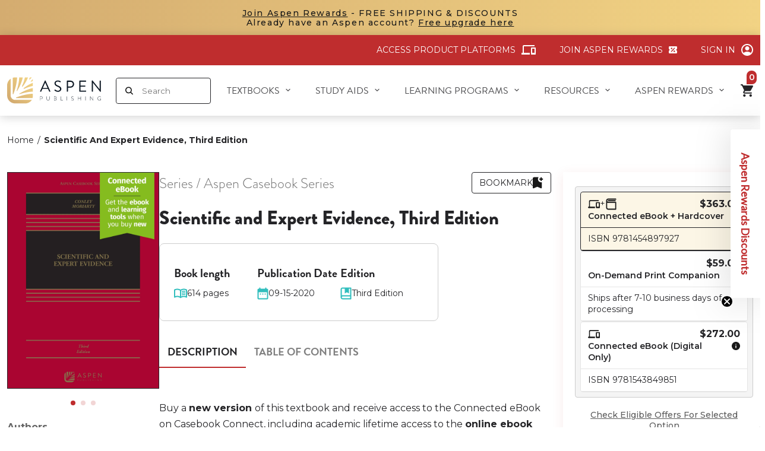

--- FILE ---
content_type: text/html; charset=utf-8
request_url: https://aspenpublishing.com/products/conley-scientificevidence3
body_size: 114577
content:
<!doctype html>
<html lang='en' class='no-js'>
  <head>
    <script src='https://apis.google.com/js/platform.js?onload=renderBadge' async defer></script>

    <script>
      window.renderBadge = function () {
        var ratingBadgeContainer = document.createElement('div');
        document.body.appendChild(ratingBadgeContainer);
        window.gapi.load('ratingbadge', function () {
          window.gapi.ratingbadge.render(ratingBadgeContainer, { merchant_id: 260058362 });
        });
      };
    </script>
    
      <title class='case 2'>
        Scientific and Expert Evidence, Third Edition
 | Aspen Publishing 
      </title>
    
    <script
      src='https://app.enzuzo.com/apps/enzuzo/static/js/__enzuzo-cookiebar.js?uuid=b75a07a6-fa5b-11ed-ac16-9795cf594b09'
      defer='defer'></script>
    
    <meta name='google-site-verification' content='WICKJ-TBKBn38nGWd7PX8MXMs-DhqofWvkmTBYH-1LI'>
    <meta name='description' content='Buy a new version of this textbook and receive access to the Connected eBook on Casebook Connect, including academic lifetime access to the online ebook with highlight, annotation, and search capabilities. Access also includes an outline tool and other helpful resources. Connected eBooks provide what you need most to b'>
    <meta charset='utf-8'>
    <meta http-equiv='cleartype' content='on'>
    <meta name='theme-color' content=''>
    <meta
      name='viewport'
      content='width=device-width, initial-scale=1, user-scalable=yes, viewport-fit=cover'>
    <meta name='HandheldFriendly' content='True'>
    <meta name='MobileOptimized' content='360'>

    <link rel='canonical' href='https://aspenpublishing.com/products/conley-scientificevidence3'>
    <link
      rel='icon'
      type='image/png'
      href='//aspenpublishing.com/cdn/shop/files/Group.png?crop=center&height=32&v=1686883596&width=32
'>
    <link rel='preconnect dns-prefetch' href='https://cdn.shopify.com'><link rel='preconnect' href='https://fonts.gstatic.com' crossorigin>
      <link rel='preconnect' href='https://fonts.googleapis.com'>

<meta property="og:site_name" content="Aspen Publishing">
<meta property="og:url" content="https://aspenpublishing.com/products/conley-scientificevidence3">
<meta property="og:title" content="Scientific and Expert Evidence, Third Edition">
<meta property="og:type" content="product">
<meta property="og:description" content="Buy a new version of this textbook and receive access to the Connected eBook on Casebook Connect, including academic lifetime access to the online ebook with highlight, annotation, and search capabilities. Access also includes an outline tool and other helpful resources. Connected eBooks provide what you need most to b"><meta property="og:image" content="http://aspenpublishing.com/cdn/shop/files/o_14bc70a8-cfb3-4bfa-823c-4d178a23ef57.jpg?v=1768371634">
  <meta property="og:image:secure_url" content="https://aspenpublishing.com/cdn/shop/files/o_14bc70a8-cfb3-4bfa-823c-4d178a23ef57.jpg?v=1768371634">
  <meta property="og:image:width" content="1600">
  <meta property="og:image:height" content="2280"><meta property="og:price:amount" content="33.99">
  <meta property="og:price:currency" content="USD"><meta name="twitter:site" content="@AspenPublishing""><meta name="twitter:card" content="summary_large_image">
<meta name="twitter:title" content="Scientific and Expert Evidence, Third Edition">
<meta name="twitter:description" content="Buy a new version of this textbook and receive access to the Connected eBook on Casebook Connect, including academic lifetime access to the online ebook with highlight, annotation, and search capabilities. Access also includes an outline tool and other helpful resources. Connected eBooks provide what you need most to b">
<link href='//aspenpublishing.com/cdn/shop/t/37/assets/base.css?v=113742866418934306231767935395' rel="preload" as="style"><link href='//aspenpublishing.com/cdn/shop/t/37/assets/header.css?v=89930414922965058321767935403' rel="preload" as="style"><link href='//aspenpublishing.com/cdn/shop/t/37/assets/editor.css?v=40733098010177722581709846861' rel="preload" as="style"><link href='//aspenpublishing.com/cdn/shop/t/37/assets/component-popup.css?v=25458056127277072411765861651' rel="preload" as="style"><link href='//aspenpublishing.com/cdn/shop/t/37/assets/component-form-field.css?v=99111212858519556801759810279' rel="preload" as="style"><link href='//aspenpublishing.com/cdn/shop/t/37/assets/component-audiobook-pdp.css?v=160579304649701303971767935396' rel="preload" as="style"><link href='//aspenpublishing.com/cdn/shop/t/37/assets/component-on-demand-pdp.css?v=79001980412660064061767935400' rel="preload" as="style"><link href='//aspenpublishing.com/cdn/shop/t/37/assets/page-product.css?v=108729450802461638201764652746' rel="preload" as="style"><link href='//aspenpublishing.com/cdn/shop/t/37/assets/base.css?v=113742866418934306231767935395' rel="stylesheet" type="text/css" media="all"><link href='//aspenpublishing.com/cdn/shop/t/37/assets/header.css?v=89930414922965058321767935403' rel="stylesheet" type="text/css" media="all"><link href='//aspenpublishing.com/cdn/shop/t/37/assets/editor.css?v=40733098010177722581709846861' rel="stylesheet" type="text/css" media="all"><link href='//aspenpublishing.com/cdn/shop/t/37/assets/component-popup.css?v=25458056127277072411765861651' rel="stylesheet" type="text/css" media="all"><link href='//aspenpublishing.com/cdn/shop/t/37/assets/component-form-field.css?v=99111212858519556801759810279' rel="stylesheet" type="text/css" media="all"><link href='//aspenpublishing.com/cdn/shop/t/37/assets/component-audiobook-pdp.css?v=160579304649701303971767935396' rel="stylesheet" type="text/css" media="all"><link href='//aspenpublishing.com/cdn/shop/t/37/assets/component-on-demand-pdp.css?v=79001980412660064061767935400' rel="stylesheet" type="text/css" media="all"><link href='//aspenpublishing.com/cdn/shop/t/37/assets/page-product.css?v=108729450802461638201764652746' rel="stylesheet" type="text/css" media="all"><script type="text/javascript">
		WebFontConfig = {
			google: {
				api: 'https://fonts.googleapis.com/css2',
				families: ["Montserrat:wght@300;400;500;600;700&display=swap"]
			}
		};
		/* Web Font Loader v1.6.28 - (c) Adobe Systems, Google. License: Apache 2.0 */
		(function(){function aa(a,b,c){return a.call.apply(a.bind,arguments)}function ba(a,b,c){if(!a)throw Error();if(2<arguments.length){var d=Array.prototype.slice.call(arguments,2);return function(){var c=Array.prototype.slice.call(arguments);Array.prototype.unshift.apply(c,d);return a.apply(b,c)}}return function(){return a.apply(b,arguments)}}function p(a,b,c){p=Function.prototype.bind&&-1!=Function.prototype.bind.toString().indexOf("native code")?aa:ba;return p.apply(null,arguments)}var q=Date.now||function(){return+new Date};function ca(a,b){this.a=a;this.o=b||a;this.c=this.o.document}var da=!!window.FontFace;function t(a,b,c,d){b=a.c.createElement(b);if(c)for(var e in c)c.hasOwnProperty(e)&&("style"==e?b.style.cssText=c[e]:b.setAttribute(e,c[e]));d&&b.appendChild(a.c.createTextNode(d));return b}function u(a,b,c){a=a.c.getElementsByTagName(b)[0];a||(a=document.documentElement);a.insertBefore(c,a.lastChild)}function v(a){a.parentNode&&a.parentNode.removeChild(a)}function w(a,b,c){b=b||[];c=c||[];for(var d=a.className.split(/\s+/),e=0;e<b.length;e+=1){for(var f=!1,g=0;g<d.length;g+=1)if(b[e]===d[g]){f=!0;break}f||d.push(b[e])}b=[];for(e=0;e<d.length;e+=1){f=!1;for(g=0;g<c.length;g+=1)if(d[e]===c[g]){f=!0;break}f||b.push(d[e])}a.className=b.join(" ").replace(/\s+/g," ").replace(/^\s+|\s+$/,"")}function y(a,b){for(var c=a.className.split(/\s+/),d=0,e=c.length;d<e;d++)if(c[d]==b)return!0;return!1}function ea(a){return a.o.location.hostname||a.a.location.hostname}function z(a,b,c){function d(){m&&e&&f&&(m(g),m=null)}b=t(a,"link",{rel:"stylesheet",href:b,media:"all"});var e=!1,f=!0,g=null,m=c||null;da?(b.onload=function(){e=!0;d()},b.onerror=function(){e=!0;g=Error("Stylesheet failed to load");d()}):setTimeout(function(){e=!0;d()},0);u(a,"head",b)}function A(a,b,c,d){var e=a.c.getElementsByTagName("head")[0];if(e){var f=t(a,"script",{src:b}),g=!1;f.onload=f.onreadystatechange=function(){g||this.readyState&&"loaded"!=this.readyState&&"complete"!=this.readyState||(g=!0,c&&c(null),f.onload=f.onreadystatechange=null,"HEAD"==f.parentNode.tagName&&e.removeChild(f))};e.appendChild(f);setTimeout(function(){g||(g=!0,c&&c(Error("Script load timeout")))},d||5E3);return f}return null};function B(){this.a=0;this.c=null}function C(a){a.a++;return function(){a.a--;D(a)}}function E(a,b){a.c=b;D(a)}function D(a){0==a.a&&a.c&&(a.c(),a.c=null)};function F(a){this.a=a||"-"}F.prototype.c=function(a){for(var b=[],c=0;c<arguments.length;c++)b.push(arguments[c].replace(/[\W_]+/g,"").toLowerCase());return b.join(this.a)};function G(a,b){this.c=a;this.f=4;this.a="n";var c=(b||"n4").match(/^([nio])([1-9])$/i);c&&(this.a=c[1],this.f=parseInt(c[2],10))}function fa(a){return H(a)+" "+(a.f+"00")+" 300px "+I(a.c)}function I(a){var b=[];a=a.split(/,\s*/);for(var c=0;c<a.length;c++){var d=a[c].replace(/['"]/g,"");-1!=d.indexOf(" ")||/^\d/.test(d)?b.push("'"+d+"'"):b.push(d)}return b.join(",")}function J(a){return a.a+a.f}function H(a){var b="normal";"o"===a.a?b="oblique":"i"===a.a&&(b="italic");return b}function ga(a){var b=4,c="n",d=null;a&&((d=a.match(/(normal|oblique|italic)/i))&&d[1]&&(c=d[1].substr(0,1).toLowerCase()),(d=a.match(/([1-9]00|normal|bold)/i))&&d[1]&&(/bold/i.test(d[1])?b=7:/[1-9]00/.test(d[1])&&(b=parseInt(d[1].substr(0,1),10))));return c+b};function ha(a,b){this.c=a;this.f=a.o.document.documentElement;this.h=b;this.a=new F("-");this.j=!1!==b.events;this.g=!1!==b.classes}function ia(a){a.g&&w(a.f,[a.a.c("wf","loading")]);K(a,"loading")}function L(a){if(a.g){var b=y(a.f,a.a.c("wf","active")),c=[],d=[a.a.c("wf","loading")];b||c.push(a.a.c("wf","inactive"));w(a.f,c,d)}K(a,"inactive")}function K(a,b,c){if(a.j&&a.h[b])if(c)a.h[b](c.c,J(c));else a.h[b]()};function ja(){this.c={}}function ka(a,b,c){var d=[],e;for(e in b)if(b.hasOwnProperty(e)){var f=a.c[e];f&&d.push(f(b[e],c))}return d};function M(a,b){this.c=a;this.f=b;this.a=t(this.c,"span",{"aria-hidden":"true"},this.f)}function N(a){u(a.c,"body",a.a)}function O(a){return"display:block;position:absolute;top:-9999px;left:-9999px;font-size:300px;width:auto;height:auto;line-height:normal;margin:0;padding:0;font-variant:normal;white-space:nowrap;font-family:"+I(a.c)+";"+("font-style:"+H(a)+";font-weight:"+(a.f+"00")+";")};function P(a,b,c,d,e,f){this.g=a;this.j=b;this.a=d;this.c=c;this.f=e||3E3;this.h=f||void 0}P.prototype.start=function(){var a=this.c.o.document,b=this,c=q(),d=new Promise(function(d,e){function f(){q()-c>=b.f?e():a.fonts.load(fa(b.a),b.h).then(function(a){1<=a.length?d():setTimeout(f,25)},function(){e()})}f()}),e=null,f=new Promise(function(a,d){e=setTimeout(d,b.f)});Promise.race([f,d]).then(function(){e&&(clearTimeout(e),e=null);b.g(b.a)},function(){b.j(b.a)})};function Q(a,b,c,d,e,f,g){this.v=a;this.B=b;this.c=c;this.a=d;this.s=g||"BESbswy";this.f={};this.w=e||3E3;this.u=f||null;this.m=this.j=this.h=this.g=null;this.g=new M(this.c,this.s);this.h=new M(this.c,this.s);this.j=new M(this.c,this.s);this.m=new M(this.c,this.s);a=new G(this.a.c+",serif",J(this.a));a=O(a);this.g.a.style.cssText=a;a=new G(this.a.c+",sans-serif",J(this.a));a=O(a);this.h.a.style.cssText=a;a=new G("serif",J(this.a));a=O(a);this.j.a.style.cssText=a;a=new G("sans-serif",J(this.a));a=O(a);this.m.a.style.cssText=a;N(this.g);N(this.h);N(this.j);N(this.m)}var R={D:"serif",C:"sans-serif"},S=null;function T(){if(null===S){var a=/AppleWebKit\/([0-9]+)(?:\.([0-9]+))/.exec(window.navigator.userAgent);S=!!a&&(536>parseInt(a[1],10)||536===parseInt(a[1],10)&&11>=parseInt(a[2],10))}return S}Q.prototype.start=function(){this.f.serif=this.j.a.offsetWidth;this.f["sans-serif"]=this.m.a.offsetWidth;this.A=q();U(this)};function la(a,b,c){for(var d in R)if(R.hasOwnProperty(d)&&b===a.f[R[d]]&&c===a.f[R[d]])return!0;return!1}function U(a){var b=a.g.a.offsetWidth,c=a.h.a.offsetWidth,d;(d=b===a.f.serif&&c===a.f["sans-serif"])||(d=T()&&la(a,b,c));d?q()-a.A>=a.w?T()&&la(a,b,c)&&(null===a.u||a.u.hasOwnProperty(a.a.c))?V(a,a.v):V(a,a.B):ma(a):V(a,a.v)}function ma(a){setTimeout(p(function(){U(this)},a),50)}function V(a,b){setTimeout(p(function(){v(this.g.a);v(this.h.a);v(this.j.a);v(this.m.a);b(this.a)},a),0)};function W(a,b,c){this.c=a;this.a=b;this.f=0;this.m=this.j=!1;this.s=c}var X=null;W.prototype.g=function(a){var b=this.a;b.g&&w(b.f,[b.a.c("wf",a.c,J(a).toString(),"active")],[b.a.c("wf",a.c,J(a).toString(),"loading"),b.a.c("wf",a.c,J(a).toString(),"inactive")]);K(b,"fontactive",a);this.m=!0;na(this)};W.prototype.h=function(a){var b=this.a;if(b.g){var c=y(b.f,b.a.c("wf",a.c,J(a).toString(),"active")),d=[],e=[b.a.c("wf",a.c,J(a).toString(),"loading")];c||d.push(b.a.c("wf",a.c,J(a).toString(),"inactive"));w(b.f,d,e)}K(b,"fontinactive",a);na(this)};function na(a){0==--a.f&&a.j&&(a.m?(a=a.a,a.g&&w(a.f,[a.a.c("wf","active")],[a.a.c("wf","loading"),a.a.c("wf","inactive")]),K(a,"active")):L(a.a))};function oa(a){this.j=a;this.a=new ja;this.h=0;this.f=this.g=!0}oa.prototype.load=function(a){this.c=new ca(this.j,a.context||this.j);this.g=!1!==a.events;this.f=!1!==a.classes;pa(this,new ha(this.c,a),a)};function qa(a,b,c,d,e){var f=0==--a.h;(a.f||a.g)&&setTimeout(function(){var a=e||null,m=d||null||{};if(0===c.length&&f)L(b.a);else{b.f+=c.length;f&&(b.j=f);var h,l=[];for(h=0;h<c.length;h++){var k=c[h],n=m[k.c],r=b.a,x=k;r.g&&w(r.f,[r.a.c("wf",x.c,J(x).toString(),"loading")]);K(r,"fontloading",x);r=null;if(null===X)if(window.FontFace){var x=/Gecko.*Firefox\/(\d+)/.exec(window.navigator.userAgent),xa=/OS X.*Version\/10\..*Safari/.exec(window.navigator.userAgent)&&/Apple/.exec(window.navigator.vendor);X=x?42<parseInt(x[1],10):xa?!1:!0}else X=!1;X?r=new P(p(b.g,b),p(b.h,b),b.c,k,b.s,n):r=new Q(p(b.g,b),p(b.h,b),b.c,k,b.s,a,n);l.push(r)}for(h=0;h<l.length;h++)l[h].start()}},0)}function pa(a,b,c){var d=[],e=c.timeout;ia(b);var d=ka(a.a,c,a.c),f=new W(a.c,b,e);a.h=d.length;b=0;for(c=d.length;b<c;b++)d[b].load(function(b,d,c){qa(a,f,b,d,c)})};function ra(a,b){this.c=a;this.a=b}ra.prototype.load=function(a){function b(){if(f["__mti_fntLst"+d]){var c=f["__mti_fntLst"+d](),e=[],h;if(c)for(var l=0;l<c.length;l++){var k=c[l].fontfamily;void 0!=c[l].fontStyle&&void 0!=c[l].fontWeight?(h=c[l].fontStyle+c[l].fontWeight,e.push(new G(k,h))):e.push(new G(k))}a(e)}else setTimeout(function(){b()},50)}var c=this,d=c.a.projectId,e=c.a.version;if(d){var f=c.c.o;A(this.c,(c.a.api||"https://fast.fonts.net/jsapi")+"/"+d+".js"+(e?"?v="+e:""),function(e){e?a([]):(f["__MonotypeConfiguration__"+d]=function(){return c.a},b())}).id="__MonotypeAPIScript__"+d}else a([])};function sa(a,b){this.c=a;this.a=b}sa.prototype.load=function(a){var b,c,d=this.a.urls||[],e=this.a.families||[],f=this.a.testStrings||{},g=new B;b=0;for(c=d.length;b<c;b++)z(this.c,d[b],C(g));var m=[];b=0;for(c=e.length;b<c;b++)if(d=e[b].split(":"),d[1])for(var h=d[1].split(","),l=0;l<h.length;l+=1)m.push(new G(d[0],h[l]));else m.push(new G(d[0]));E(g,function(){a(m,f)})};function ta(a,b){a?this.c=a:this.c=ua;this.a=[];this.f=[];this.g=b||""}var ua="https://fonts.googleapis.com/css";function va(a,b){for(var c=b.length,d=0;d<c;d++){var e=b[d].split(":");3==e.length&&a.f.push(e.pop());var f="";2==e.length&&""!=e[1]&&(f=":");a.a.push(e.join(f))}}function wa(a){if(0==a.a.length)throw Error("No fonts to load!");if(-1!=a.c.indexOf("kit="))return a.c;for(var b=a.a.length,c=[],d=0;d<b;d++)c.push(a.a[d].replace(/ /g,"+"));b=a.c+"?family="+c.join("%7C");0<a.f.length&&(b+="&subset="+a.f.join(","));0<a.g.length&&(b+="&text="+encodeURIComponent(a.g));return b};function ya(a){this.f=a;this.a=[];this.c={}}var za={latin:"BESbswy","latin-ext":"\u00e7\u00f6\u00fc\u011f\u015f",cyrillic:"\u0439\u044f\u0416",greek:"\u03b1\u03b2\u03a3",khmer:"\u1780\u1781\u1782",Hanuman:"\u1780\u1781\u1782"},Aa={thin:"1",extralight:"2","extra-light":"2",ultralight:"2","ultra-light":"2",light:"3",regular:"4",book:"4",medium:"5","semi-bold":"6",semibold:"6","demi-bold":"6",demibold:"6",bold:"7","extra-bold":"8",extrabold:"8","ultra-bold":"8",ultrabold:"8",black:"9",heavy:"9",l:"3",r:"4",b:"7"},Ba={i:"i",italic:"i",n:"n",normal:"n"},Ca=/^(thin|(?:(?:extra|ultra)-?)?light|regular|book|medium|(?:(?:semi|demi|extra|ultra)-?)?bold|black|heavy|l|r|b|[1-9]00)?(n|i|normal|italic)?$/;function Da(a){for(var b=a.f.length,c=0;c<b;c++){var d=a.f[c].split(":"),e=d[0].replace(/\+/g," "),f=["n4"];if(2<=d.length){var g;var m=d[1];g=[];if(m)for(var m=m.split(","),h=m.length,l=0;l<h;l++){var k;k=m[l];if(k.match(/^[\w-]+$/)){var n=Ca.exec(k.toLowerCase());if(null==n)k="";else{k=n[2];k=null==k||""==k?"n":Ba[k];n=n[1];if(null==n||""==n)n="4";else var r=Aa[n],n=r?r:isNaN(n)?"4":n.substr(0,1);k=[k,n].join("")}}else k="";k&&g.push(k)}0<g.length&&(f=g);3==d.length&&(d=d[2],g=[],d=d?d.split(","):g,0<d.length&&(d=za[d[0]])&&(a.c[e]=d))}a.c[e]||(d=za[e])&&(a.c[e]=d);for(d=0;d<f.length;d+=1)a.a.push(new G(e,f[d]))}};function Ea(a,b){this.c=a;this.a=b}var Fa={Arimo:!0,Cousine:!0,Tinos:!0};Ea.prototype.load=function(a){var b=new B,c=this.c,d=new ta(this.a.api,this.a.text),e=this.a.families;va(d,e);var f=new ya(e);Da(f);z(c,wa(d),C(b));E(b,function(){a(f.a,f.c,Fa)})};function Ga(a,b){this.c=a;this.a=b}Ga.prototype.load=function(a){var b=this.a.id,c=this.c.o;b?A(this.c,(this.a.api||"https://use.typekit.net")+"/"+b+".js",function(b){if(b)a([]);else if(c.Typekit&&c.Typekit.config&&c.Typekit.config.fn){b=c.Typekit.config.fn;for(var e=[],f=0;f<b.length;f+=2)for(var g=b[f],m=b[f+1],h=0;h<m.length;h++)e.push(new G(g,m[h]));try{c.Typekit.load({events:!1,classes:!1,async:!0})}catch(l){}a(e)}},2E3):a([])};function Ha(a,b){this.c=a;this.f=b;this.a=[]}Ha.prototype.load=function(a){var b=this.f.id,c=this.c.o,d=this;b?(c.__webfontfontdeckmodule__||(c.__webfontfontdeckmodule__={}),c.__webfontfontdeckmodule__[b]=function(b,c){for(var g=0,m=c.fonts.length;g<m;++g){var h=c.fonts[g];d.a.push(new G(h.name,ga("font-weight:"+h.weight+";font-style:"+h.style)))}a(d.a)},A(this.c,(this.f.api||"https://f.fontdeck.com/s/css/js/")+ea(this.c)+"/"+b+".js",function(b){b&&a([])})):a([])};var Y=new oa(window);Y.a.c.custom=function(a,b){return new sa(b,a)};Y.a.c.fontdeck=function(a,b){return new Ha(b,a)};Y.a.c.monotype=function(a,b){return new ra(b,a)};Y.a.c.typekit=function(a,b){return new Ga(b,a)};Y.a.c.google=function(a,b){return new Ea(b,a)};var Z={load:p(Y.load,Y)};"function"===typeof define&&define.amd?define(function(){return Z}):"undefined"!==typeof module&&module.exports?module.exports=Z:(window.WebFont=Z,window.WebFontConfig&&Y.load(window.WebFontConfig));}());
	</script><style>:root{--primary-color: #bf2d2e;--button-label-color: #FFFFFF;--miscellaneous-color: #e5e5e5;--background-color: #FFFFFF;--text-color: #242427;--subtext-color: #808080;--success-color: #51C66C;--error-color: #EE0000;--input-text-color: #242427;--input-background-color: #ffffff;--border-radius: 4px;
        --label-border-radius: 4px;
        --caret: url(//aspenpublishing.com/cdn/shop/t/37/assets/caret.svg?v=153477526050980428201709846861);--body-font: 'Montserrat', 'Helvetica Neue', Helvetica, Arial, sans-serif;--container: 1464px;--body-fs: 14px;}.event-none{ pointer-events: none; } 
        .text-center {text-align: center}
        .text-left {text-align: start}
        .text-right {text-align: end}
        .flex-w-1{ flex: 1; }
        .flex-w-100{ flex: 0 0 100%; }.flex-w-1\/2{ flex: 0 0 50.0%; }.flex-w-1\/3{ flex: 0 0 33.333%; }.flex-w-1\/4{ flex: 0 0 25.0%; }.flex-w-1\/5{ flex: 0 0 20.0%; }.flex-w-1\/6{ flex: 0 0 16.667%; }.flex-w-2\/3{ flex: 0 0 66.667%; }.flex-w-2\/4{ flex: 0 0 50.0%; }.flex-w-2\/5{ flex: 0 0 40.0%; }.flex-w-2\/6{ flex: 0 0 33.333%; }.flex-w-3\/4{ flex: 0 0 75.0%; }.flex-w-3\/5{ flex: 0 0 60.0%; }.flex-w-3\/6{ flex: 0 0 50.0%; }.flex-w-4\/5{ flex: 0 0 80.0%; }.flex-w-4\/6{ flex: 0 0 66.667%; }@media (min-width:768px){.md-event-none{ pointer-events: none; } 
        .text-md-center {text-align: center}
        .text-md-left {text-align: start}
        .text-md-right {text-align: end}
        .flex-w-md-1{ flex: 1; }
        .flex-w-md-100{ flex: 0 0 100%; }.flex-w-md-1\/2{ flex: 0 0 50.0%; }.flex-w-md-1\/3{ flex: 0 0 33.333%; }.flex-w-md-1\/4{ flex: 0 0 25.0%; }.flex-w-md-1\/5{ flex: 0 0 20.0%; }.flex-w-md-1\/6{ flex: 0 0 16.667%; }.flex-w-md-2\/3{ flex: 0 0 66.667%; }.flex-w-md-2\/4{ flex: 0 0 50.0%; }.flex-w-md-2\/5{ flex: 0 0 40.0%; }.flex-w-md-2\/6{ flex: 0 0 33.333%; }.flex-w-md-3\/4{ flex: 0 0 75.0%; }.flex-w-md-3\/5{ flex: 0 0 60.0%; }.flex-w-md-3\/6{ flex: 0 0 50.0%; }.flex-w-md-4\/5{ flex: 0 0 80.0%; }.flex-w-md-4\/6{ flex: 0 0 66.667%; }}@media (min-width:992px){.lg-event-none{ pointer-events: none; } 
        .text-lg-center {text-align: center}
        .text-lg-left {text-align: start}
        .text-lg-right {text-align: end}
        .flex-w-lg-1{ flex: 1; }
        .flex-w-lg-100{ flex: 0 0 100%; }.flex-w-lg-1\/2{ flex: 0 0 50.0%; }.flex-w-lg-1\/3{ flex: 0 0 33.333%; }.flex-w-lg-1\/4{ flex: 0 0 25.0%; }.flex-w-lg-1\/5{ flex: 0 0 20.0%; }.flex-w-lg-1\/6{ flex: 0 0 16.667%; }.flex-w-lg-2\/3{ flex: 0 0 66.667%; }.flex-w-lg-2\/4{ flex: 0 0 50.0%; }.flex-w-lg-2\/5{ flex: 0 0 40.0%; }.flex-w-lg-2\/6{ flex: 0 0 33.333%; }.flex-w-lg-3\/4{ flex: 0 0 75.0%; }.flex-w-lg-3\/5{ flex: 0 0 60.0%; }.flex-w-lg-3\/6{ flex: 0 0 50.0%; }.flex-w-lg-4\/5{ flex: 0 0 80.0%; }.flex-w-lg-4\/6{ flex: 0 0 66.667%; }}@media (min-width:1200px){.xl-event-none{ pointer-events: none; } 
        .text-xl-center {text-align: center}
        .text-xl-left {text-align: start}
        .text-xl-right {text-align: end}
        .flex-w-xl-1{ flex: 1; }
        .flex-w-xl-100{ flex: 0 0 100%; }.flex-w-xl-1\/2{ flex: 0 0 50.0%; }.flex-w-xl-1\/3{ flex: 0 0 33.333%; }.flex-w-xl-1\/4{ flex: 0 0 25.0%; }.flex-w-xl-1\/5{ flex: 0 0 20.0%; }.flex-w-xl-1\/6{ flex: 0 0 16.667%; }.flex-w-xl-2\/3{ flex: 0 0 66.667%; }.flex-w-xl-2\/4{ flex: 0 0 50.0%; }.flex-w-xl-2\/5{ flex: 0 0 40.0%; }.flex-w-xl-2\/6{ flex: 0 0 33.333%; }.flex-w-xl-3\/4{ flex: 0 0 75.0%; }.flex-w-xl-3\/5{ flex: 0 0 60.0%; }.flex-w-xl-3\/6{ flex: 0 0 50.0%; }.flex-w-xl-4\/5{ flex: 0 0 80.0%; }.flex-w-xl-4\/6{ flex: 0 0 66.667%; }}</style><script type="application/javascript" data-theme-script>
  document.documentElement.className = document.documentElement.className.replace('no-js', 'js');

  window.theme = Object.assign( window.theme || {}, {

    fetch: window.fetch,
    shopUrl: 'https://aspenpublishing.com',
    editor:false,
    routes: {
      pageType: "product",
      searchUrl: "\/search",
      collectionAllUrl: "\/collections\/all",
      cartUrl: "\/cart",
    },
    internalApp: {
      baseUrl: '/apps/aspen-internal-app/api'
    },
    settings: {
      themeLayout: "ltr",
      currency: "USD",
      currencyFormat: "money_format",
      moneyFormat: "${{amount}}",
      klaviyoAPI: "WspHEa"
    },
    strings: {
      unavailable: "Unavailable"
    },
    sections: {
      cart: "main-cart-page",
      cartDrawer: "cart-section"
    },product: {
                "id": 8701169697048,
                "title": "Scientific and Expert Evidence, Third Edition",
                "handle": "conley-scientificevidence3",
                "content": "\u003cp\u003e Buy a \u003cb\u003enew version \u003c\/b\u003eof this textbook and receive access to the Connected eBook on Casebook Connect, including academic lifetime access to the \u003cb\u003eonline ebook\u003c\/b\u003e with highlight, annotation, and search capabilities. Access also includes an \u003cb\u003eoutline tool\u003c\/b\u003e and other \u003cb\u003ehelpful resources\u003c\/b\u003e. Connected eBooks provide what you need most to be successful in your law school classes. \u003c\/p\u003e\u003cbr\u003e\u003cbr\u003e\u003cdiv\u003e\n\u003cp\u003e Using representative cases, comprehensible scientific readings, and the authors’ insightful introductions and explanatory notes, \u003ci\u003e\u003cb\u003eScientific and Expert Evidence\u003c\/b\u003e\u003c\/i\u003eprovides a comprehensive treatment of the law and science relating to scientific and expert evidence. The \u003cb\u003eThird Edition\u003c\/b\u003e provides more explanation of scientific concepts and full coverage of recent scientific and legal developments, but in a shorter book that focuses more intensively on core legal issues. \u003c\/p\u003e\n\u003cp\u003e\u003cb\u003eNew to the Third Edition:\u003c\/b\u003e\u003c\/p\u003e\n\u003cp\u003e   \u003c\/p\u003e\n\u003cp\u003e   \u003c\/p\u003e\n\u003cp\u003e   \u003c\/p\u003e\n\u003cp\u003e   \u003c\/p\u003e\n\u003cp\u003e   \u003c\/p\u003e\n\u003cp\u003e   \u003c\/p\u003e\n\u003cp\u003e   \u003c\/p\u003e\n\u003cp\u003e   \u003c\/p\u003e\n\u003cul\u003e\n\u003cli\u003e An entirely redesigned chapter covering developments in Opinion Evidence, including new cases exploring the complexity and boundaries of expert evidence that are suitable for student projects \u003c\/li\u003e\n\u003cli\u003e A fully redesigned chapter on Social Science, Behavioral Science, and Neuroscience, with new cases and commentary \u003c\/li\u003e\n\u003cli\u003e Inclusion of cutting-edge cases that highlight courts’ growing recognition of the importance of scientific accuracy in the areas of eyewitness identification, false confession, and child sexual abuse evidence \u003c\/li\u003e\n\u003cli\u003e A reorganized and more tightly focused treatment of forensic science, with excerpts from national science organizations focusing on accuracy and reliability of pattern matching evidence and the problems that still remain \u003c\/li\u003e\n\u003cli\u003e Full coverage of evolving DNA science, including the “database mining” approach to cold cases, continuing developments in the statistical analysis of matches, and the vanishing notion of “junk” DNA \u003c\/li\u003e\n\u003cli\u003e Elucidation of the sometimes-conflicting legal and scientific ideas of causation and proof, including updated cases involving toxic exposures and medical devices \u003c\/li\u003e\n\u003cli\u003e Additional cases involving economic analysis in evidence, coupled with expanded explanatory notes \u003c\/li\u003e\n\u003cli\u003e Updated exposition of the current state of the law of scientific evidence \u003c\/li\u003e\n\u003cli\u003e An expanded explanation of basic statistical concepts, with additional examples and illustrations \u003c\/li\u003e\n\u003c\/ul\u003e\n\u003cp\u003e   \u003c\/p\u003e\n\u003cp\u003e   \u003c\/p\u003e\n\u003cp\u003e\u003cb\u003eProfessors and students will benefit from:\u003c\/b\u003e\u003c\/p\u003e\n\u003cp\u003e   \u003c\/p\u003e\n\u003cp\u003e   \u003c\/p\u003e\n\u003cp\u003e   \u003c\/p\u003e\n\u003cp\u003e   \u003c\/p\u003e\n\u003cp\u003e   \u003c\/p\u003e\n\u003cp\u003e   \u003c\/p\u003e\n\u003cp\u003e   \u003c\/p\u003e\n\u003cp\u003e   \u003c\/p\u003e\n\u003cp\u003e   \u003c\/p\u003e\n\u003cp\u003e   \u003c\/p\u003e\n\u003cp\u003e   \u003c\/p\u003e\n\u003cp\u003e   \u003c\/p\u003e\n\u003cp\u003e   \u003c\/p\u003e\n\u003cp\u003e   \u003c\/p\u003e\n\u003cul\u003e\n\u003cli\u003e Complex issues presented clearly and concisely \u003c\/li\u003e\n\u003cli\u003e A consistent and logical internal chapter organization and pedagogy \u003c\/li\u003e\n\u003cli\u003e Accessible but not simplistic discussion of statistics and DNA chapters \u003c\/li\u003e\n\u003cli\u003e The exploration of the differences and synergies of legal and scientific methods and goals \u003c\/li\u003e\n\u003cli\u003e A new case in Chapter 2 that permits students to pull together multiple concepts in FRE 702 and the Daubert trilogy, perfect for a written assignment or classroom discussion \u003c\/li\u003e\n\u003c\/ul\u003e\n\u003cp\u003e   \u003c\/p\u003e\n\u003c\/div\u003e",
                "created_at": [32,24,21,25,9,2023,1,268,true,"EDT"],
                "description": "\u003cp\u003e Buy a \u003cb\u003enew version \u003c\/b\u003eof this textbook and receive access to the Connected eBook on Casebook Connect, including academic lifetime access to the \u003cb\u003eonline ebook\u003c\/b\u003e with highlight, annotation, and search capabilities. Access also includes an \u003cb\u003eoutline tool\u003c\/b\u003e and other \u003cb\u003ehelpful resources\u003c\/b\u003e. Connected eBooks provide what you need most to be successful in your law school classes. \u003c\/p\u003e\u003cbr\u003e\u003cbr\u003e\u003cdiv\u003e\n\u003cp\u003e Using representative cases, comprehensible scientific readings, and the authors’ insightful introductions and explanatory notes, \u003ci\u003e\u003cb\u003eScientific and Expert Evidence\u003c\/b\u003e\u003c\/i\u003eprovides a comprehensive treatment of the law and science relating to scientific and expert evidence. The \u003cb\u003eThird Edition\u003c\/b\u003e provides more explanation of scientific concepts and full coverage of recent scientific and legal developments, but in a shorter book that focuses more intensively on core legal issues. \u003c\/p\u003e\n\u003cp\u003e\u003cb\u003eNew to the Third Edition:\u003c\/b\u003e\u003c\/p\u003e\n\u003cp\u003e   \u003c\/p\u003e\n\u003cp\u003e   \u003c\/p\u003e\n\u003cp\u003e   \u003c\/p\u003e\n\u003cp\u003e   \u003c\/p\u003e\n\u003cp\u003e   \u003c\/p\u003e\n\u003cp\u003e   \u003c\/p\u003e\n\u003cp\u003e   \u003c\/p\u003e\n\u003cp\u003e   \u003c\/p\u003e\n\u003cul\u003e\n\u003cli\u003e An entirely redesigned chapter covering developments in Opinion Evidence, including new cases exploring the complexity and boundaries of expert evidence that are suitable for student projects \u003c\/li\u003e\n\u003cli\u003e A fully redesigned chapter on Social Science, Behavioral Science, and Neuroscience, with new cases and commentary \u003c\/li\u003e\n\u003cli\u003e Inclusion of cutting-edge cases that highlight courts’ growing recognition of the importance of scientific accuracy in the areas of eyewitness identification, false confession, and child sexual abuse evidence \u003c\/li\u003e\n\u003cli\u003e A reorganized and more tightly focused treatment of forensic science, with excerpts from national science organizations focusing on accuracy and reliability of pattern matching evidence and the problems that still remain \u003c\/li\u003e\n\u003cli\u003e Full coverage of evolving DNA science, including the “database mining” approach to cold cases, continuing developments in the statistical analysis of matches, and the vanishing notion of “junk” DNA \u003c\/li\u003e\n\u003cli\u003e Elucidation of the sometimes-conflicting legal and scientific ideas of causation and proof, including updated cases involving toxic exposures and medical devices \u003c\/li\u003e\n\u003cli\u003e Additional cases involving economic analysis in evidence, coupled with expanded explanatory notes \u003c\/li\u003e\n\u003cli\u003e Updated exposition of the current state of the law of scientific evidence \u003c\/li\u003e\n\u003cli\u003e An expanded explanation of basic statistical concepts, with additional examples and illustrations \u003c\/li\u003e\n\u003c\/ul\u003e\n\u003cp\u003e   \u003c\/p\u003e\n\u003cp\u003e   \u003c\/p\u003e\n\u003cp\u003e\u003cb\u003eProfessors and students will benefit from:\u003c\/b\u003e\u003c\/p\u003e\n\u003cp\u003e   \u003c\/p\u003e\n\u003cp\u003e   \u003c\/p\u003e\n\u003cp\u003e   \u003c\/p\u003e\n\u003cp\u003e   \u003c\/p\u003e\n\u003cp\u003e   \u003c\/p\u003e\n\u003cp\u003e   \u003c\/p\u003e\n\u003cp\u003e   \u003c\/p\u003e\n\u003cp\u003e   \u003c\/p\u003e\n\u003cp\u003e   \u003c\/p\u003e\n\u003cp\u003e   \u003c\/p\u003e\n\u003cp\u003e   \u003c\/p\u003e\n\u003cp\u003e   \u003c\/p\u003e\n\u003cp\u003e   \u003c\/p\u003e\n\u003cp\u003e   \u003c\/p\u003e\n\u003cul\u003e\n\u003cli\u003e Complex issues presented clearly and concisely \u003c\/li\u003e\n\u003cli\u003e A consistent and logical internal chapter organization and pedagogy \u003c\/li\u003e\n\u003cli\u003e Accessible but not simplistic discussion of statistics and DNA chapters \u003c\/li\u003e\n\u003cli\u003e The exploration of the differences and synergies of legal and scientific methods and goals \u003c\/li\u003e\n\u003cli\u003e A new case in Chapter 2 that permits students to pull together multiple concepts in FRE 702 and the Daubert trilogy, perfect for a written assignment or classroom discussion \u003c\/li\u003e\n\u003c\/ul\u003e\n\u003cp\u003e   \u003c\/p\u003e\n\u003c\/div\u003e",
                "vendor": "Aspen Publishing",
                "type": "Casebook",
                "tags": ["Aspen Casebook Series","Evidence","Jane Campbell Moriarty","John M. Conley","undefined"],
                "available": true,
                "price": 3399,
                "price_min": 3399,
                "price_max": 39700,
                "price_varies": true,
                "published_at": [0,0,1,14,9,2023,4,257,true,"EDT"],
                "requires_selling_plan": false,
                "selling_plan_groups": [],
                "compare_at_price": 3399,
                "compare_at_price_min": 3399,
                "compare_at_price_max": 39700,
                "options": ["Only eStore Format"],
                "images": ["\/\/aspenpublishing.com\/cdn\/shop\/files\/o_14bc70a8-cfb3-4bfa-823c-4d178a23ef57.jpg?v=1768371634","\/\/aspenpublishing.com\/cdn\/shop\/files\/o_a7f937a1-f7e4-420d-a5dc-b5635285c946.jpg?v=1768372541","\/\/aspenpublishing.com\/cdn\/shop\/files\/o_026ffceb-0c10-4314-8b5b-442b7b509f7f.jpg?v=1768372849"],
                "featured_image": "\/\/aspenpublishing.com\/cdn\/shop\/files\/o_14bc70a8-cfb3-4bfa-823c-4d178a23ef57.jpg?v=1768371634",
                "media": [{"alt":null,"id":42945825636632,"position":1,"preview_image":{"aspect_ratio":0.702,"height":2280,"width":1600,"src":"\/\/aspenpublishing.com\/cdn\/shop\/files\/o_14bc70a8-cfb3-4bfa-823c-4d178a23ef57.jpg?v=1768371634"},"aspect_ratio":0.702,"height":2280,"media_type":"image","src":"\/\/aspenpublishing.com\/cdn\/shop\/files\/o_14bc70a8-cfb3-4bfa-823c-4d178a23ef57.jpg?v=1768371634","width":1600},{"alt":null,"id":42945899987224,"position":2,"preview_image":{"aspect_ratio":0.701,"height":2281,"width":1600,"src":"\/\/aspenpublishing.com\/cdn\/shop\/files\/o_a7f937a1-f7e4-420d-a5dc-b5635285c946.jpg?v=1768372541"},"aspect_ratio":0.701,"height":2281,"media_type":"image","src":"\/\/aspenpublishing.com\/cdn\/shop\/files\/o_a7f937a1-f7e4-420d-a5dc-b5635285c946.jpg?v=1768372541","width":1600},{"alt":null,"id":42945947435288,"position":3,"preview_image":{"aspect_ratio":0.667,"height":600,"width":400,"src":"\/\/aspenpublishing.com\/cdn\/shop\/files\/o_026ffceb-0c10-4314-8b5b-442b7b509f7f.jpg?v=1768372849"},"aspect_ratio":0.667,"height":600,"media_type":"image","src":"\/\/aspenpublishing.com\/cdn\/shop\/files\/o_026ffceb-0c10-4314-8b5b-442b7b509f7f.jpg?v=1768372849","width":400}],
                "variants": [
                  
                    {
                      "id": 46866252923160,
                      "title": "Connected eBook + Hardcover",
                      "titleMetafield": null,
                      "option1": "Connected eBook + Hardcover",
                      "option2": null,
                      "option3": null,
                      "options": ["Connected eBook + Hardcover"],
                      "sku": "9781454897927",
                      "requires_shipping": true,
                      "taxable": true,
                      "available": true,
                      "price": 36300,
                      "compare_at_price": 36300,
                      "inventory_management": "shopify",
                      "inventory_quantity": 211,
                      "barcode": "9781454897927",
                      "weight": 1225,
                      "featured_image": {
                        "id": 52005577621784,
                        "product_id": 8701169697048,
                        "position": 1,
                        "created_at": null,
                        "updated_at": null,
                        "alt": "Scientific and Expert Evidence, Third Edition",
                        "width": 1600,
                        "height": 2280,
                        "src": "\/\/aspenpublishing.com\/cdn\/shop\/files\/o_14bc70a8-cfb3-4bfa-823c-4d178a23ef57.jpg?v=1768371634",
                        "variant_ids": null
                      },
                      "featured_media": {"alt":null,"id":42945825636632,"position":1,"preview_image":{"aspect_ratio":0.702,"height":2280,"width":1600,"src":"\/\/aspenpublishing.com\/cdn\/shop\/files\/o_14bc70a8-cfb3-4bfa-823c-4d178a23ef57.jpg?v=1768371634"},"aspect_ratio":0.702,"height":2280,"media_type":"image","src":"\/\/aspenpublishing.com\/cdn\/shop\/files\/o_14bc70a8-cfb3-4bfa-823c-4d178a23ef57.jpg?v=1768371634","width":1600},
                      "requires_selling_plan": false,
                      "selling_plan_allocations": [
                        
                      ],
                      "quantity_rule": {"min":1,"max":null,"increment":1}
                    },
                  
                    {
                      "id": 46866252955928,
                      "title": "LLPOD",
                      "titleMetafield": "On-Demand Print Companion",
                      "option1": "LLPOD",
                      "option2": null,
                      "option3": null,
                      "options": ["LLPOD"],
                      "sku": "9798886147445",
                      "requires_shipping": true,
                      "taxable": true,
                      "available": true,
                      "price": 5900,
                      "compare_at_price": 5900,
                      "inventory_management": null,
                      "inventory_quantity": 0,
                      "barcode": "9798886147445",
                      "weight": 0,
                      "featured_image": {
                        "id": 52005699191064,
                        "product_id": 8701169697048,
                        "position": 3,
                        "created_at": null,
                        "updated_at": null,
                        "alt": "Scientific and Expert Evidence, Third Edition",
                        "width": 400,
                        "height": 600,
                        "src": "\/\/aspenpublishing.com\/cdn\/shop\/files\/o_026ffceb-0c10-4314-8b5b-442b7b509f7f.jpg?v=1768372849",
                        "variant_ids": null
                      },
                      "featured_media": {"alt":null,"id":42945947435288,"position":3,"preview_image":{"aspect_ratio":0.667,"height":600,"width":400,"src":"\/\/aspenpublishing.com\/cdn\/shop\/files\/o_026ffceb-0c10-4314-8b5b-442b7b509f7f.jpg?v=1768372849"},"aspect_ratio":0.667,"height":600,"media_type":"image","src":"\/\/aspenpublishing.com\/cdn\/shop\/files\/o_026ffceb-0c10-4314-8b5b-442b7b509f7f.jpg?v=1768372849","width":400},
                      "requires_selling_plan": false,
                      "selling_plan_allocations": [
                        
                      ],
                      "quantity_rule": {"min":1,"max":null,"increment":1}
                    },
                  
                    {
                      "id": 46866252988696,
                      "title": "Connected eBook (Digital Only)",
                      "titleMetafield": null,
                      "option1": "Connected eBook (Digital Only)",
                      "option2": null,
                      "option3": null,
                      "options": ["Connected eBook (Digital Only)"],
                      "sku": "9781543849851",
                      "requires_shipping": false,
                      "taxable": true,
                      "available": true,
                      "price": 27200,
                      "compare_at_price": 27200,
                      "inventory_management": null,
                      "inventory_quantity": -25,
                      "barcode": "9781543849851",
                      "weight": 0,
                      "featured_image": {
                        "id": 52005651743000,
                        "product_id": 8701169697048,
                        "position": 2,
                        "created_at": null,
                        "updated_at": null,
                        "alt": "Scientific and Expert Evidence, Third Edition",
                        "width": 1600,
                        "height": 2281,
                        "src": "\/\/aspenpublishing.com\/cdn\/shop\/files\/o_a7f937a1-f7e4-420d-a5dc-b5635285c946.jpg?v=1768372541",
                        "variant_ids": null
                      },
                      "featured_media": {"alt":null,"id":42945899987224,"position":2,"preview_image":{"aspect_ratio":0.701,"height":2281,"width":1600,"src":"\/\/aspenpublishing.com\/cdn\/shop\/files\/o_a7f937a1-f7e4-420d-a5dc-b5635285c946.jpg?v=1768372541"},"aspect_ratio":0.701,"height":2281,"media_type":"image","src":"\/\/aspenpublishing.com\/cdn\/shop\/files\/o_a7f937a1-f7e4-420d-a5dc-b5635285c946.jpg?v=1768372541","width":1600},
                      "requires_selling_plan": false,
                      "selling_plan_allocations": [
                        
                      ],
                      "quantity_rule": {"min":1,"max":null,"increment":1}
                    },
                  
                    {
                      "id": 51501893910808,
                      "title": "Audiobook",
                      "titleMetafield": null,
                      "option1": "Audiobook",
                      "option2": null,
                      "option3": null,
                      "options": ["Audiobook"],
                      "sku": "9798894118031",
                      "requires_shipping": false,
                      "taxable": true,
                      "available": true,
                      "price": 3399,
                      "compare_at_price": 3399,
                      "inventory_management": null,
                      "inventory_quantity": 0,
                      "barcode": null,
                      "weight": 0,
                      "featured_image": {
                        "id": null,
                        "product_id": null,
                        "position": null,
                        "created_at": null,
                        "updated_at": null,
                        "alt": null,
                        "width": null,
                        "height": null,
                        "src": null,
                        "variant_ids": null
                      },
                      "featured_media": null,
                      "requires_selling_plan": false,
                      "selling_plan_allocations": [
                        
                      ],
                      "quantity_rule": {"min":1,"max":null,"increment":1}
                    },
                  
                    {
                      "id": 50823375487256,
                      "title": "eBook + Study Center + Audiobook",
                      "titleMetafield": null,
                      "option1": "eBook + Study Center + Audiobook",
                      "option2": null,
                      "option3": null,
                      "options": ["eBook + Study Center + Audiobook"],
                      "sku": "9798899636493",
                      "requires_shipping": false,
                      "taxable": true,
                      "available": true,
                      "price": 30600,
                      "compare_at_price": 30600,
                      "inventory_management": null,
                      "inventory_quantity": 0,
                      "barcode": null,
                      "weight": 0,
                      "featured_image": {
                        "id": null,
                        "product_id": null,
                        "position": null,
                        "created_at": null,
                        "updated_at": null,
                        "alt": null,
                        "width": null,
                        "height": null,
                        "src": null,
                        "variant_ids": null
                      },
                      "featured_media": null,
                      "requires_selling_plan": false,
                      "selling_plan_allocations": [
                        
                      ],
                      "quantity_rule": {"min":1,"max":null,"increment":1}
                    },
                  
                    {
                      "id": 50997285323032,
                      "title": "eBook + Audiobook + Hardcover",
                      "titleMetafield": null,
                      "option1": "eBook + Audiobook + Hardcover",
                      "option2": null,
                      "option3": null,
                      "options": ["eBook + Audiobook + Hardcover"],
                      "sku": "9798899645037",
                      "requires_shipping": true,
                      "taxable": true,
                      "available": true,
                      "price": 39700,
                      "compare_at_price": 39700,
                      "inventory_management": "shopify",
                      "inventory_quantity": 211,
                      "barcode": null,
                      "weight": 0,
                      "featured_image": {
                        "id": null,
                        "product_id": null,
                        "position": null,
                        "created_at": null,
                        "updated_at": null,
                        "alt": null,
                        "width": null,
                        "height": null,
                        "src": null,
                        "variant_ids": null
                      },
                      "featured_media": null,
                      "requires_selling_plan": false,
                      "selling_plan_allocations": [
                        
                      ],
                      "quantity_rule": {"min":1,"max":null,"increment":1}
                    }
                  
                ]
              }});

  let jsResources = ["\/\/aspenpublishing.com\/cdn\/shop\/t\/37\/assets\/localforage.min.js?v=60806050882349555791728918487","\/\/aspenpublishing.com\/cdn\/shop\/t\/37\/assets\/purchase-eligibility-service.js?v=166296444279673524521765861656","\/\/aspenpublishing.com\/cdn\/shop\/t\/37\/assets\/cart-form-base.js?v=133280334207686520741767935395","\/\/aspenpublishing.com\/cdn\/shop\/t\/37\/assets\/product-cart-form.js?v=46569768015771580441767935406","\/\/aspenpublishing.com\/cdn\/shop\/t\/37\/assets\/quickshop-component.js?v=74304520070023738071765861656","\/\/aspenpublishing.com\/cdn\/shop\/t\/37\/assets\/product-card.js?v=114728605269744847051765861654","\/\/aspenpublishing.com\/cdn\/shop\/t\/37\/assets\/cart-undo.js?v=150640019589231652941765861649","\/\/aspenpublishing.com\/cdn\/shop\/t\/37\/assets\/newsletter-component.js?v=138679044755853356731765861654","\/\/aspenpublishing.com\/cdn\/shop\/t\/37\/assets\/login-access.js?v=103910677888100690811765861653","\/\/aspenpublishing.com\/cdn\/shop\/t\/37\/assets\/theme.js?v=73857062478124023151765861657","\/\/aspenpublishing.com\/cdn\/shop\/t\/37\/assets\/aspen-rewards-manager.js?v=88191142834526732291767935394","\/\/aspenpublishing.com\/cdn\/shop\/t\/37\/assets\/predictive-search-component.js?v=75700061090376712011743543982","\/\/aspenpublishing.com\/cdn\/shop\/t\/37\/assets\/predictive-search.js?v=91449212190314493681759810286","\/\/aspenpublishing.com\/cdn\/shop\/t\/37\/assets\/popup.js?v=99652372148310913471764652747","\/\/aspenpublishing.com\/cdn\/shop\/t\/37\/assets\/price-component.js?v=49231224666775651531767935405","\/\/aspenpublishing.com\/cdn\/shop\/t\/37\/assets\/product-form.js?v=6353303520640868001768252516","\/\/aspenpublishing.com\/cdn\/shop\/t\/37\/assets\/component-entitlement-policies.js?v=37844483364205896041765861650","\/\/aspenpublishing.com\/cdn\/shop\/t\/37\/assets\/score-report-component.js?v=93795102241648367111764652748","\/\/aspenpublishing.com\/cdn\/shop\/t\/37\/assets\/component-score-login.js?v=138995813250880381121765861652","\/\/aspenpublishing.com\/cdn\/shop\/t\/37\/assets\/component-header-credits.js?v=13537867219572730241767935399","\/\/aspenpublishing.com\/cdn\/shop\/t\/37\/assets\/component-audiobook-pdp.js?v=78295427132242516841764652743","\/\/aspenpublishing.com\/cdn\/shop\/t\/37\/assets\/component-on-demand-pdp.js?v=147310322382563953911764652745","\/\/aspenpublishing.com\/cdn\/shop\/t\/37\/assets\/component-login.js?v=65694270806661036471764652744","\/\/aspenpublishing.com\/cdn\/shop\/t\/37\/assets\/tiny-slider.min.js?v=103499539698061996581728918499","\/\/aspenpublishing.com\/cdn\/shop\/t\/37\/assets\/flatpickr.min.js?v=132762286897625281821728918485","\/\/aspenpublishing.com\/cdn\/shop\/t\/37\/assets\/page-product.js?v=180238954448161761901754465353","\/\/aspenpublishing.com\/cdn\/shop\/t\/37\/assets\/mega-tab-component.js?v=135300006332615618521734011121","\/\/aspenpublishing.com\/cdn\/shop\/t\/37\/assets\/slider-component.js?v=11842595067411734691734011137"];

  jsPreload();

  document.addEventListener('DOMContentLoaded', jsLoad, {once: true});


  function jsPreload(){
    jsResources.forEach( resource =>{
      let link = document.createElement('link');
      link.href = resource;
      link.rel = 'preload';
      link.as = 'script';
      document.head.append(link);
    })
  }

  async function jsLoad(){
    for (const resource of jsResources) {
      await new Promise((reslove, rejcet) => {
        let script = document.createElement("script");
        script.src = resource;
        script.onload = () => {reslove(1);};
        document.body.append(script);
      })
    }
  }
  // console.log('%c Arncommerce %c 14 January, 2026 15:03:40 ', 'color: #fff; background: #35495f; border-radius: 3px 0 0 3px;padding: 2px; font-size: 14px;', 'color: white;background: #005E46;border-radius: 0 3px 3px 0;padding: 2px; font-size: 14px;');
</script>
<!-- Preload --><!-- end Preload --><script>window.performance && window.performance.mark && window.performance.mark('shopify.content_for_header.start');</script><meta name="google-site-verification" content="GFaYmzTGEATA4PuERkGow6RP4-X5Eo6i5q6gaITYQZk">
<meta name="facebook-domain-verification" content="qhy6t9m9dhs5lbyyioi1hlg3vn7fwr">
<meta id="shopify-digital-wallet" name="shopify-digital-wallet" content="/68735664408/digital_wallets/dialog">
<meta name="shopify-checkout-api-token" content="9e7e03dd0870380515e8c77c0835f064">
<link rel="alternate" type="application/json+oembed" href="https://aspenpublishing.com/products/conley-scientificevidence3.oembed">
<script async="async" src="/checkouts/internal/preloads.js?locale=en-US"></script>
<link rel="preconnect" href="https://shop.app" crossorigin="anonymous">
<script async="async" src="https://shop.app/checkouts/internal/preloads.js?locale=en-US&shop_id=68735664408" crossorigin="anonymous"></script>
<script id="apple-pay-shop-capabilities" type="application/json">{"shopId":68735664408,"countryCode":"US","currencyCode":"USD","merchantCapabilities":["supports3DS"],"merchantId":"gid:\/\/shopify\/Shop\/68735664408","merchantName":"Aspen Publishing","requiredBillingContactFields":["postalAddress","email","phone"],"requiredShippingContactFields":["postalAddress","email","phone"],"shippingType":"shipping","supportedNetworks":["visa","masterCard","amex","discover","elo","jcb"],"total":{"type":"pending","label":"Aspen Publishing","amount":"1.00"},"shopifyPaymentsEnabled":true,"supportsSubscriptions":true}</script>
<script id="shopify-features" type="application/json">{"accessToken":"9e7e03dd0870380515e8c77c0835f064","betas":["rich-media-storefront-analytics"],"domain":"aspenpublishing.com","predictiveSearch":true,"shopId":68735664408,"locale":"en"}</script>
<script>var Shopify = Shopify || {};
Shopify.shop = "aspenpublishing.myshopify.com";
Shopify.locale = "en";
Shopify.currency = {"active":"USD","rate":"1.0"};
Shopify.country = "US";
Shopify.theme = {"name":"Aspen Publishing | Production","id":165848547608,"schema_name":"Aspen Theme","schema_version":"1.0","theme_store_id":null,"role":"main"};
Shopify.theme.handle = "null";
Shopify.theme.style = {"id":null,"handle":null};
Shopify.cdnHost = "aspenpublishing.com/cdn";
Shopify.routes = Shopify.routes || {};
Shopify.routes.root = "/";</script>
<script type="module">!function(o){(o.Shopify=o.Shopify||{}).modules=!0}(window);</script>
<script>!function(o){function n(){var o=[];function n(){o.push(Array.prototype.slice.apply(arguments))}return n.q=o,n}var t=o.Shopify=o.Shopify||{};t.loadFeatures=n(),t.autoloadFeatures=n()}(window);</script>
<script>
  window.ShopifyPay = window.ShopifyPay || {};
  window.ShopifyPay.apiHost = "shop.app\/pay";
  window.ShopifyPay.redirectState = null;
</script>
<script id="shop-js-analytics" type="application/json">{"pageType":"product"}</script>
<script defer="defer" async type="module" src="//aspenpublishing.com/cdn/shopifycloud/shop-js/modules/v2/client.init-shop-cart-sync_IZsNAliE.en.esm.js"></script>
<script defer="defer" async type="module" src="//aspenpublishing.com/cdn/shopifycloud/shop-js/modules/v2/chunk.common_0OUaOowp.esm.js"></script>
<script type="module">
  await import("//aspenpublishing.com/cdn/shopifycloud/shop-js/modules/v2/client.init-shop-cart-sync_IZsNAliE.en.esm.js");
await import("//aspenpublishing.com/cdn/shopifycloud/shop-js/modules/v2/chunk.common_0OUaOowp.esm.js");

  window.Shopify.SignInWithShop?.initShopCartSync?.({"fedCMEnabled":true,"windoidEnabled":true});

</script>
<script>
  window.Shopify = window.Shopify || {};
  if (!window.Shopify.featureAssets) window.Shopify.featureAssets = {};
  window.Shopify.featureAssets['shop-js'] = {"shop-cart-sync":["modules/v2/client.shop-cart-sync_DLOhI_0X.en.esm.js","modules/v2/chunk.common_0OUaOowp.esm.js"],"init-fed-cm":["modules/v2/client.init-fed-cm_C6YtU0w6.en.esm.js","modules/v2/chunk.common_0OUaOowp.esm.js"],"shop-button":["modules/v2/client.shop-button_BCMx7GTG.en.esm.js","modules/v2/chunk.common_0OUaOowp.esm.js"],"shop-cash-offers":["modules/v2/client.shop-cash-offers_BT26qb5j.en.esm.js","modules/v2/chunk.common_0OUaOowp.esm.js","modules/v2/chunk.modal_CGo_dVj3.esm.js"],"init-windoid":["modules/v2/client.init-windoid_B9PkRMql.en.esm.js","modules/v2/chunk.common_0OUaOowp.esm.js"],"init-shop-email-lookup-coordinator":["modules/v2/client.init-shop-email-lookup-coordinator_DZkqjsbU.en.esm.js","modules/v2/chunk.common_0OUaOowp.esm.js"],"shop-toast-manager":["modules/v2/client.shop-toast-manager_Di2EnuM7.en.esm.js","modules/v2/chunk.common_0OUaOowp.esm.js"],"shop-login-button":["modules/v2/client.shop-login-button_BtqW_SIO.en.esm.js","modules/v2/chunk.common_0OUaOowp.esm.js","modules/v2/chunk.modal_CGo_dVj3.esm.js"],"avatar":["modules/v2/client.avatar_BTnouDA3.en.esm.js"],"pay-button":["modules/v2/client.pay-button_CWa-C9R1.en.esm.js","modules/v2/chunk.common_0OUaOowp.esm.js"],"init-shop-cart-sync":["modules/v2/client.init-shop-cart-sync_IZsNAliE.en.esm.js","modules/v2/chunk.common_0OUaOowp.esm.js"],"init-customer-accounts":["modules/v2/client.init-customer-accounts_DenGwJTU.en.esm.js","modules/v2/client.shop-login-button_BtqW_SIO.en.esm.js","modules/v2/chunk.common_0OUaOowp.esm.js","modules/v2/chunk.modal_CGo_dVj3.esm.js"],"init-shop-for-new-customer-accounts":["modules/v2/client.init-shop-for-new-customer-accounts_JdHXxpS9.en.esm.js","modules/v2/client.shop-login-button_BtqW_SIO.en.esm.js","modules/v2/chunk.common_0OUaOowp.esm.js","modules/v2/chunk.modal_CGo_dVj3.esm.js"],"init-customer-accounts-sign-up":["modules/v2/client.init-customer-accounts-sign-up_D6__K_p8.en.esm.js","modules/v2/client.shop-login-button_BtqW_SIO.en.esm.js","modules/v2/chunk.common_0OUaOowp.esm.js","modules/v2/chunk.modal_CGo_dVj3.esm.js"],"checkout-modal":["modules/v2/client.checkout-modal_C_ZQDY6s.en.esm.js","modules/v2/chunk.common_0OUaOowp.esm.js","modules/v2/chunk.modal_CGo_dVj3.esm.js"],"shop-follow-button":["modules/v2/client.shop-follow-button_XetIsj8l.en.esm.js","modules/v2/chunk.common_0OUaOowp.esm.js","modules/v2/chunk.modal_CGo_dVj3.esm.js"],"lead-capture":["modules/v2/client.lead-capture_DvA72MRN.en.esm.js","modules/v2/chunk.common_0OUaOowp.esm.js","modules/v2/chunk.modal_CGo_dVj3.esm.js"],"shop-login":["modules/v2/client.shop-login_ClXNxyh6.en.esm.js","modules/v2/chunk.common_0OUaOowp.esm.js","modules/v2/chunk.modal_CGo_dVj3.esm.js"],"payment-terms":["modules/v2/client.payment-terms_CNlwjfZz.en.esm.js","modules/v2/chunk.common_0OUaOowp.esm.js","modules/v2/chunk.modal_CGo_dVj3.esm.js"]};
</script>
<script>(function() {
  var isLoaded = false;
  function asyncLoad() {
    if (isLoaded) return;
    isLoaded = true;
    var urls = ["https:\/\/cdn.shopify.com\/s\/files\/1\/0687\/3566\/4408\/t\/3\/assets\/zendesk-embeddable.js?v=1689761060\u0026shop=aspenpublishing.myshopify.com","https:\/\/tools.luckyorange.com\/core\/lo.js?site-id=abafe284\u0026shop=aspenpublishing.myshopify.com"];
    for (var i = 0; i < urls.length; i++) {
      var s = document.createElement('script');
      s.type = 'text/javascript';
      s.async = true;
      s.src = urls[i];
      var x = document.getElementsByTagName('script')[0];
      x.parentNode.insertBefore(s, x);
    }
  };
  if(window.attachEvent) {
    window.attachEvent('onload', asyncLoad);
  } else {
    window.addEventListener('load', asyncLoad, false);
  }
})();</script>
<script id="__st">var __st={"a":68735664408,"offset":-18000,"reqid":"ecf6473a-a4d2-4641-8f2d-34ac5d7f04b2-1768421020","pageurl":"aspenpublishing.com\/products\/conley-scientificevidence3","u":"cb7017aab9ed","p":"product","rtyp":"product","rid":8701169697048};</script>
<script>window.ShopifyPaypalV4VisibilityTracking = true;</script>
<script id="captcha-bootstrap">!function(){'use strict';const t='contact',e='account',n='new_comment',o=[[t,t],['blogs',n],['comments',n],[t,'customer']],c=[[e,'customer_login'],[e,'guest_login'],[e,'recover_customer_password'],[e,'create_customer']],r=t=>t.map((([t,e])=>`form[action*='/${t}']:not([data-nocaptcha='true']) input[name='form_type'][value='${e}']`)).join(','),a=t=>()=>t?[...document.querySelectorAll(t)].map((t=>t.form)):[];function s(){const t=[...o],e=r(t);return a(e)}const i='password',u='form_key',d=['recaptcha-v3-token','g-recaptcha-response','h-captcha-response',i],f=()=>{try{return window.sessionStorage}catch{return}},m='__shopify_v',_=t=>t.elements[u];function p(t,e,n=!1){try{const o=window.sessionStorage,c=JSON.parse(o.getItem(e)),{data:r}=function(t){const{data:e,action:n}=t;return t[m]||n?{data:e,action:n}:{data:t,action:n}}(c);for(const[e,n]of Object.entries(r))t.elements[e]&&(t.elements[e].value=n);n&&o.removeItem(e)}catch(o){console.error('form repopulation failed',{error:o})}}const l='form_type',E='cptcha';function T(t){t.dataset[E]=!0}const w=window,h=w.document,L='Shopify',v='ce_forms',y='captcha';let A=!1;((t,e)=>{const n=(g='f06e6c50-85a8-45c8-87d0-21a2b65856fe',I='https://cdn.shopify.com/shopifycloud/storefront-forms-hcaptcha/ce_storefront_forms_captcha_hcaptcha.v1.5.2.iife.js',D={infoText:'Protected by hCaptcha',privacyText:'Privacy',termsText:'Terms'},(t,e,n)=>{const o=w[L][v],c=o.bindForm;if(c)return c(t,g,e,D).then(n);var r;o.q.push([[t,g,e,D],n]),r=I,A||(h.body.append(Object.assign(h.createElement('script'),{id:'captcha-provider',async:!0,src:r})),A=!0)});var g,I,D;w[L]=w[L]||{},w[L][v]=w[L][v]||{},w[L][v].q=[],w[L][y]=w[L][y]||{},w[L][y].protect=function(t,e){n(t,void 0,e),T(t)},Object.freeze(w[L][y]),function(t,e,n,w,h,L){const[v,y,A,g]=function(t,e,n){const i=e?o:[],u=t?c:[],d=[...i,...u],f=r(d),m=r(i),_=r(d.filter((([t,e])=>n.includes(e))));return[a(f),a(m),a(_),s()]}(w,h,L),I=t=>{const e=t.target;return e instanceof HTMLFormElement?e:e&&e.form},D=t=>v().includes(t);t.addEventListener('submit',(t=>{const e=I(t);if(!e)return;const n=D(e)&&!e.dataset.hcaptchaBound&&!e.dataset.recaptchaBound,o=_(e),c=g().includes(e)&&(!o||!o.value);(n||c)&&t.preventDefault(),c&&!n&&(function(t){try{if(!f())return;!function(t){const e=f();if(!e)return;const n=_(t);if(!n)return;const o=n.value;o&&e.removeItem(o)}(t);const e=Array.from(Array(32),(()=>Math.random().toString(36)[2])).join('');!function(t,e){_(t)||t.append(Object.assign(document.createElement('input'),{type:'hidden',name:u})),t.elements[u].value=e}(t,e),function(t,e){const n=f();if(!n)return;const o=[...t.querySelectorAll(`input[type='${i}']`)].map((({name:t})=>t)),c=[...d,...o],r={};for(const[a,s]of new FormData(t).entries())c.includes(a)||(r[a]=s);n.setItem(e,JSON.stringify({[m]:1,action:t.action,data:r}))}(t,e)}catch(e){console.error('failed to persist form',e)}}(e),e.submit())}));const S=(t,e)=>{t&&!t.dataset[E]&&(n(t,e.some((e=>e===t))),T(t))};for(const o of['focusin','change'])t.addEventListener(o,(t=>{const e=I(t);D(e)&&S(e,y())}));const B=e.get('form_key'),M=e.get(l),P=B&&M;t.addEventListener('DOMContentLoaded',(()=>{const t=y();if(P)for(const e of t)e.elements[l].value===M&&p(e,B);[...new Set([...A(),...v().filter((t=>'true'===t.dataset.shopifyCaptcha))])].forEach((e=>S(e,t)))}))}(h,new URLSearchParams(w.location.search),n,t,e,['guest_login'])})(!0,!0)}();</script>
<script integrity="sha256-4kQ18oKyAcykRKYeNunJcIwy7WH5gtpwJnB7kiuLZ1E=" data-source-attribution="shopify.loadfeatures" defer="defer" src="//aspenpublishing.com/cdn/shopifycloud/storefront/assets/storefront/load_feature-a0a9edcb.js" crossorigin="anonymous"></script>
<script crossorigin="anonymous" defer="defer" src="//aspenpublishing.com/cdn/shopifycloud/storefront/assets/shopify_pay/storefront-65b4c6d7.js?v=20250812"></script>
<script data-source-attribution="shopify.dynamic_checkout.dynamic.init">var Shopify=Shopify||{};Shopify.PaymentButton=Shopify.PaymentButton||{isStorefrontPortableWallets:!0,init:function(){window.Shopify.PaymentButton.init=function(){};var t=document.createElement("script");t.src="https://aspenpublishing.com/cdn/shopifycloud/portable-wallets/latest/portable-wallets.en.js",t.type="module",document.head.appendChild(t)}};
</script>
<script data-source-attribution="shopify.dynamic_checkout.buyer_consent">
  function portableWalletsHideBuyerConsent(e){var t=document.getElementById("shopify-buyer-consent"),n=document.getElementById("shopify-subscription-policy-button");t&&n&&(t.classList.add("hidden"),t.setAttribute("aria-hidden","true"),n.removeEventListener("click",e))}function portableWalletsShowBuyerConsent(e){var t=document.getElementById("shopify-buyer-consent"),n=document.getElementById("shopify-subscription-policy-button");t&&n&&(t.classList.remove("hidden"),t.removeAttribute("aria-hidden"),n.addEventListener("click",e))}window.Shopify?.PaymentButton&&(window.Shopify.PaymentButton.hideBuyerConsent=portableWalletsHideBuyerConsent,window.Shopify.PaymentButton.showBuyerConsent=portableWalletsShowBuyerConsent);
</script>
<script data-source-attribution="shopify.dynamic_checkout.cart.bootstrap">document.addEventListener("DOMContentLoaded",(function(){function t(){return document.querySelector("shopify-accelerated-checkout-cart, shopify-accelerated-checkout")}if(t())Shopify.PaymentButton.init();else{new MutationObserver((function(e,n){t()&&(Shopify.PaymentButton.init(),n.disconnect())})).observe(document.body,{childList:!0,subtree:!0})}}));
</script>
<link id="shopify-accelerated-checkout-styles" rel="stylesheet" media="screen" href="https://aspenpublishing.com/cdn/shopifycloud/portable-wallets/latest/accelerated-checkout-backwards-compat.css" crossorigin="anonymous">
<style id="shopify-accelerated-checkout-cart">
        #shopify-buyer-consent {
  margin-top: 1em;
  display: inline-block;
  width: 100%;
}

#shopify-buyer-consent.hidden {
  display: none;
}

#shopify-subscription-policy-button {
  background: none;
  border: none;
  padding: 0;
  text-decoration: underline;
  font-size: inherit;
  cursor: pointer;
}

#shopify-subscription-policy-button::before {
  box-shadow: none;
}

      </style>

<script>window.performance && window.performance.mark && window.performance.mark('shopify.content_for_header.end');</script>

    <script type="text/javascript">
    var customerLogged = ''
    var customerEmail = ''
    

    

    
    	var arn_reminder_email = {}
    

    var wl_routes = {
                root_url : "\/"
                ,account_url : "\/account"
                ,account_login_url : "\/account\/login"
                ,account_logout_url : "\/account\/logout"
                ,account_register_url : "\/account\/register"
                ,account_addresses_url : "\/account\/addresses"
                ,collections_url : "\/collections"
                ,all_products_collection_url : "\/collections\/all"
                ,search_url : "\/search"
                ,cart_url : "\/cart"
                ,cart_add_url : "\/cart\/add"
                ,cart_change_url : "\/cart\/change"
                ,cart_clear_url : "\/cart\/clear"
                ,product_recommendations_url : "\/recommendations\/products"
            }
    var inv_qty = {};
    var pre_order_qty = {}
    var arn_out_stock = []
    
    
    inv_qty[46866252923160] = 211;
    
    
    
    
    
    inv_qty[46866252955928] = 0;
    
    
    
    var obj = {}
    obj.title = 'LLPOD'
    obj.id = '46866252955928'
    obj.image = '//aspenpublishing.com/cdn/shop/files/o_026ffceb-0c10-4314-8b5b-442b7b509f7f.jpg?v=1768372849'
    arn_out_stock.push(obj)
    
    
    
    inv_qty[46866252988696] = -25;
    
    
    
    var obj = {}
    obj.title = 'Connected eBook (Digital Only)'
    obj.id = '46866252988696'
    obj.image = '//aspenpublishing.com/cdn/shop/files/o_a7f937a1-f7e4-420d-a5dc-b5635285c946.jpg?v=1768372541'
    arn_out_stock.push(obj)
    
    
    
    inv_qty[51501893910808] = 0;
    
    
    
    var obj = {}
    obj.title = 'Audiobook'
    obj.id = '51501893910808'
    obj.image = '//aspenpublishing.com/cdn/shop/files/o_14bc70a8-cfb3-4bfa-823c-4d178a23ef57.jpg?v=1768371634'
    arn_out_stock.push(obj)
    
    
    
    inv_qty[50823375487256] = 0;
    
    
    
    var obj = {}
    obj.title = 'eBook + Study Center + Audiobook'
    obj.id = '50823375487256'
    obj.image = '//aspenpublishing.com/cdn/shop/files/o_14bc70a8-cfb3-4bfa-823c-4d178a23ef57.jpg?v=1768371634'
    arn_out_stock.push(obj)
    
    
    
    inv_qty[50997285323032] = 211;
    
    
    
    
    var arn_product_id = 8701169697048
    var arn_handle = "conley-scientificevidence3"
    var arn_product_variant_id = 46866252923160
    var customerWishlist = []
</script>
<script>
    var themeWl = window.theme || {};
     themeWl.moneyFormat = "${{amount}}";
</script>

    
<style type="text/css">
    :root {
      --arn-add-wishlist-icon-color: ;
      --arn-add-wishlist-icon-active-color: ;
      --arn-add-wishlist-icon-color-product: ;
      --arn-add-wishlist-icon-active-color-product: ;

      --arn-show-wishlist-icon-color: ;
      --arn-show-wishlist-icon-active-color: ;
      --arn-remove-wishlist-icon-color: ;

      --arn-add-compare-icon-color: ;
      --arn-add-compare-icon-active-color: ;
      --arn-add-compare-icon-color-product: ;
      --arn-add-compare-icon-active-color-product: ;
      --arn-show-compare-icon-color: ;
      --arn-show-compare-icon-active-color: ;
      --arn-remove-compare-icon-color: ;
      --arn-preloader-icon-color: ;

      --arn-outstock-color: #ff0000;
      --arn-instock-color: #2D882D;
      --arn-table-heading-bkg: ;
      --arn-table-text-color-1: #000000;
      --arn-table-text-color-2: ;
      --arn-table-btn-border-color: #000000;
      --arn-table-btn-color: #ffffff;
      --arn-table-btn-active-color: #000000;

      --arn-table-product-heading: "";
      --arn-table-price-heading: "";
      --arn-table-image-heading: "";
      --arn-table-price-heading: "";
      --arn-table-available-heading: "";
      --arn-table-delete-heading: "";

      --bg-sidenav: #fff;
      --link-color: #000;
      --font-size-title: 15px;
      --button-add-bg: #fed700;
      --button-add-cl: #fff;
      --button-add-br: #fed700;
      --button-add-hover-bg: #fed700;
      --button-add-hover-cl: #fff;
      --button-add-hover-br: #fed700;
      --button-remove-bg: #000;
      --button-remove-cl: #fff;
      --button-remove-br: #000;
      --button-remove-hover-bg: #000;
      --button-remove-hover-cl: #fff;
      --button-remove-hover-br: #000;
      --button-border-radius: 20px;

      --arn-wishlist-page-bg: ;
      --arn-wishlist-page-text: ;

      --arn-show-wishlist-fl-min-height: ;
      --arn-show-wishlist-fl-min-width: ;
      --arn-show-wishlist-fl-height: px;
      --arn-show-wishlist-fl-width: px;
      --arn-show-wishlist-fl-bottom: ;
      --arn-show-wishlist-fl-top: ;
      --arn-show-wishlist-fl-left: ;
      --arn-show-wishlist-fl-right: ;
      --arn-show-wishlist-fl-boxShadow: ;
      --arn-show-wishlist-fl-backgroundColor: ;
      --arn-show-wishlist-fl-color: ;
      --arn-show-wishlist-fl-borderRadius: px;

      --arn-add-wishlist-bg: ;
      --arn-add-wishlist-bg-actived: ;
      --arn-add-wishlist-bg-product: ;
      --arn-add-wishlist-bg-actived-product: ;
      --arn-add-wishlist-color: ;
      --arn-add-wishlist-color-actived: ;
      --arn-add-wishlist-color-product: ;
      --arn-add-wishlist-color-actived-product: ;
      --arn-add-wishlist-width: px;
      --arn-add-wishlist-height: px;
      --arn-add-wishlist-borderRadius: px;
      --arn-add-wishlist-borderRadius-product: px;
      
      --arn-add-wishlist-noti-bg: ;
      --arn-add-wishlist-noti-color: ;

      --arn-add-multiple-settings-add-background: ;
      --arn-add-multiple-settings-add-border: ;
      --arn-add-multiple-settings-add-text: ;
      --arn-add-multiple-settings-create-background: ;
      --arn-add-multiple-settings-create-border: ;
      --arn-add-multiple-settings-create-text: ;
      --arn-add-multiple-settings-radio-button-background: ;

      --arn-compare-page-bg: ;
      --arn-compare-page-text: ;

      --arn-show-compare-fl-min-height: ;
      --arn-show-compare-fl-min-width: ;
      --arn-show-compare-fl-height: px;
      --arn-show-compare-fl-width: px;
      --arn-show-compare-fl-bottom: ;
      --arn-show-compare-fl-top: ;
      --arn-show-compare-fl-left: ;
      --arn-show-compare-fl-right: ;
      --arn-show-compare-fl-boxShadow: ;
      --arn-show-compare-fl-backgroundColor: ;
      --arn-show-compare-fl-color: ;
      --arn-show-compare-fl-borderRadius: px;

      --arn-add-compare-bg: ;
      --arn-add-compare-bg-product: ;
      --arn-add-compare-color: ;
      --arn-add-compare-color-product: ;
      --arn-add-compare-bg-actived: ;
      --arn-add-compare-bg-actived-product: ;
      --arn-add-compare-color-actived: ;
      --arn-add-compare-color-actived-product: ;
      --arn-add-compare-width: px;
      --arn-add-compare-height: px;
      --arn-add-compare-borderRadius: px;
      --arn-add-compare-borderRadius-product: px;
    
      --arn-add-compare-noti-bg: ;
      --arn-add-compare-noti-color: ;
    }
    
    
</style>


    <!-- Google Tag Manager -->
    <script>
      (function (w, d, s, l, i) {
        w[l] = w[l] || [];
        w[l].push({ 'gtm.start': new Date().getTime(), event: 'gtm.js' });
        var f = d.getElementsByTagName(s)[0],
          j = d.createElement(s),
          dl = l != 'dataLayer' ? '&l=' + l : '';
        j.async = true;
        j.src = 'https://www.googletagmanager.com/gtm.js?id=' + i + dl;
        f.parentNode.insertBefore(j, f);
      })(window, document, 'script', 'dataLayer', 'GTM-5VZD4RP');
    </script>
    <!-- End Google Tag Manager -->

    <script async defer src='https://tools.luckyorange.com/core/lo.js?site-id=abafe284'></script>
    <script
      src='https://js.sentry-cdn.com/ff15ea82ea87c4648d05025f4576d95c.min.js'
      crossorigin='anonymous'
      defer='defer'></script>

    <!-- prettier-ignore -->
    <script>
      window.markerConfig = {
        project: '6717e8417d63457c73bc6263',
        source: 'snippet'
      };

      !function(e,r,a){if(!e.__Marker){e.__Marker={};var t=[],n={__cs:t};["show","hide","isVisible","capture","cancelCapture","unload","reload","isExtensionInstalled","setReporter","clearReporter","setCustomData","on","off"].forEach(function(e){n[e]=function(){var r=Array.prototype.slice.call(arguments);r.unshift(e),t.push(r)}}),e.Marker=n;var s=r.createElement("script");s.async=1,s.src="https://edge.marker.io/latest/shim.js";var i=r.getElementsByTagName("script")[0];i.parentNode.insertBefore(s,i)}}(window,document);
    </script>
    
      <script>
        window.idABTesting = 1;
      </script>
    
<!-- BEGIN app block: shopify://apps/boost-ai-search-filter/blocks/boost-sd-ssr/7fc998ae-a150-4367-bab8-505d8a4503f7 --><script type="text/javascript">"use strict";(()=>{var __typeError=msg=>{throw TypeError(msg)};var __accessCheck=(obj,member,msg)=>member.has(obj)||__typeError("Cannot "+msg);var __privateGet=(obj,member,getter)=>(__accessCheck(obj,member,"read from private field"),getter?getter.call(obj):member.get(obj));var __privateAdd=(obj,member,value)=>member.has(obj)?__typeError("Cannot add the same private member more than once"):member instanceof WeakSet?member.add(obj):member.set(obj,value);var __privateSet=(obj,member,value,setter)=>(__accessCheck(obj,member,"write to private field"),setter?setter.call(obj,value):member.set(obj,value),value);var __privateMethod=(obj,member,method)=>(__accessCheck(obj,member,"access private method"),method);function mergeDeepMutate(target,...sources){if(!target)return target;if(sources.length===0)return target;const isObject=obj=>!!obj&&typeof obj==="object";const isPlainObject=obj=>{if(!isObject(obj))return false;const proto=Object.getPrototypeOf(obj);return proto===Object.prototype||proto===null};for(const source of sources){if(!source)continue;for(const key in source){const sourceValue=source[key];if(!(key in target)){target[key]=sourceValue;continue}const targetValue=target[key];if(Array.isArray(targetValue)&&Array.isArray(sourceValue)){target[key]=targetValue.concat(...sourceValue)}else if(isPlainObject(targetValue)&&isPlainObject(sourceValue)){target[key]=mergeDeepMutate(targetValue,sourceValue)}else{target[key]=sourceValue}}}return target}var _config,_dataObjects,_modules,_cachedModulesByConstructor,_status,_cachedEventListeners,_registryBlockListeners,_readyListeners,_blocks,_Application_instances,extendAppConfigFromModules_fn,extendAppConfigFromGlobalVariables_fn,initializeDataObjects_fn,resetBlocks_fn,loadModuleEventListeners_fn;var Application=class{constructor(config,dataObjects){__privateAdd(this,_Application_instances);__privateAdd(this,_config);__privateAdd(this,_dataObjects);__privateAdd(this,_modules,[]);__privateAdd(this,_cachedModulesByConstructor,new Map);__privateAdd(this,_status,"created");__privateAdd(this,_cachedEventListeners,{});__privateAdd(this,_registryBlockListeners,[]);__privateAdd(this,_readyListeners,[]);this.mode="production";this.logLevel=1;__privateAdd(this,_blocks,{});const boostWidgetIntegration=window.boostWidgetIntegration;__privateSet(this,_config,config||{logLevel:boostWidgetIntegration?.config?.logLevel,env:"production"});this.logLevel=__privateGet(this,_config).logLevel??(this.mode==="production"?2:this.logLevel);if(__privateGet(this,_config).logLevel==null){__privateGet(this,_config).logLevel=this.logLevel}__privateSet(this,_dataObjects,dataObjects||{});this.logger={debug:(...args)=>{if(this.logLevel<=0){console.debug("Boost > [DEBUG] ",...args)}},info:(...args)=>{if(this.logLevel<=1){console.info("Boost > [INFO] ",...args)}},warn:(...args)=>{if(this.logLevel<=2){console.warn("Boost > [WARN] ",...args)}},error:(...args)=>{if(this.logLevel<=3){console.error("Boost > [ERROR] ",...args)}}}}get blocks(){return __privateGet(this,_blocks)}get config(){return __privateGet(this,_config)}get dataObjects(){return __privateGet(this,_dataObjects)}get status(){return __privateGet(this,_status)}get modules(){return __privateGet(this,_modules)}bootstrap(){if(__privateGet(this,_status)==="bootstrapped"){this.logger.warn("Application already bootstrapped");return}if(__privateGet(this,_status)==="started"){this.logger.warn("Application already started");return}__privateMethod(this,_Application_instances,loadModuleEventListeners_fn).call(this);this.dispatchLifecycleEvent({name:"onBeforeAppBootstrap",payload:null});if(__privateGet(this,_config)?.customization?.app?.onBootstrap){__privateGet(this,_config).customization.app.onBootstrap(this)}__privateMethod(this,_Application_instances,extendAppConfigFromModules_fn).call(this);__privateMethod(this,_Application_instances,extendAppConfigFromGlobalVariables_fn).call(this);__privateMethod(this,_Application_instances,initializeDataObjects_fn).call(this);this.assignGlobalVariables();__privateSet(this,_status,"bootstrapped");this.dispatchLifecycleEvent({name:"onAppBootstrap",payload:null})}async initModules(){await Promise.all(__privateGet(this,_modules).map(async module=>{if(!module.shouldInit()){this.logger.info("Module not initialized",module.constructor.name,"shouldInit returned false");return}module.onBeforeModuleInit?.();this.dispatchLifecycleEvent({name:"onBeforeModuleInit",payload:{module}});this.logger.info(`Initializing ${module.constructor.name} module`);try{await module.init();this.dispatchLifecycleEvent({name:"onModuleInit",payload:{module}})}catch(error){this.logger.error(`Error initializing module ${module.constructor.name}:`,error);this.dispatchLifecycleEvent({name:"onModuleError",payload:{module,error:error instanceof Error?error:new Error(String(error))}})}}))}getModule(constructor){const module=__privateGet(this,_cachedModulesByConstructor).get(constructor);if(module&&!module.shouldInit()){return void 0}return module}getModuleByName(name){const module=__privateGet(this,_modules).find(mod=>{const ModuleClass=mod.constructor;return ModuleClass.moduleName===name});if(module&&!module.shouldInit()){return void 0}return module}registerBlock(block){if(!block.id){this.logger.error("Block id is required");return}const blockId=block.id;if(__privateGet(this,_blocks)[blockId]){this.logger.error(`Block with id ${blockId} already exists`);return}__privateGet(this,_blocks)[blockId]=block;if(window.boostWidgetIntegration.blocks){window.boostWidgetIntegration.blocks[blockId]=block}this.dispatchLifecycleEvent({name:"onRegisterBlock",payload:{block}});__privateGet(this,_registryBlockListeners).forEach(listener=>{try{listener(block)}catch(error){this.logger.error("Error in registry block listener:",error)}})}addRegistryBlockListener(listener){__privateGet(this,_registryBlockListeners).push(listener);Object.values(__privateGet(this,_blocks)).forEach(block=>{try{listener(block)}catch(error){this.logger.error("Error in registry block listener for existing block:",error)}})}removeRegistryBlockListener(listener){const index=__privateGet(this,_registryBlockListeners).indexOf(listener);if(index>-1){__privateGet(this,_registryBlockListeners).splice(index,1)}}onReady(handler){if(__privateGet(this,_status)==="started"){try{handler()}catch(error){this.logger.error("Error in ready handler:",error)}}else{__privateGet(this,_readyListeners).push(handler)}}assignGlobalVariables(){if(!window.boostWidgetIntegration){window.boostWidgetIntegration={}}Object.assign(window.boostWidgetIntegration,{TAEApp:this,config:this.config,dataObjects:__privateGet(this,_dataObjects),blocks:this.blocks})}async start(){this.logger.info("Application starting");this.bootstrap();this.dispatchLifecycleEvent({name:"onBeforeAppStart",payload:null});await this.initModules();__privateSet(this,_status,"started");this.dispatchLifecycleEvent({name:"onAppStart",payload:null});__privateGet(this,_readyListeners).forEach(listener=>{try{listener()}catch(error){this.logger.error("Error in ready listener:",error)}});if(__privateGet(this,_config)?.customization?.app?.onStart){__privateGet(this,_config).customization.app.onStart(this)}}destroy(){if(__privateGet(this,_status)!=="started"){this.logger.warn("Application not started yet");return}__privateGet(this,_modules).forEach(module=>{this.dispatchLifecycleEvent({name:"onModuleDestroy",payload:{module}});module.destroy()});__privateSet(this,_modules,[]);__privateMethod(this,_Application_instances,resetBlocks_fn).call(this);__privateSet(this,_status,"destroyed");this.dispatchLifecycleEvent({name:"onAppDestroy",payload:null})}setLogLevel(level){this.logLevel=level;this.updateConfig({logLevel:level})}loadModule(ModuleConstructor){if(!ModuleConstructor){return this}const app=this;const moduleInstance=new ModuleConstructor(app);if(__privateGet(app,_cachedModulesByConstructor).has(ModuleConstructor)){this.logger.warn(`Module ${ModuleConstructor.name} already loaded`);return app}__privateGet(this,_modules).push(moduleInstance);__privateGet(this,_cachedModulesByConstructor).set(ModuleConstructor,moduleInstance);this.logger.info(`Module ${ModuleConstructor.name} already loaded`);return app}updateConfig(newConfig){if(typeof newConfig==="function"){__privateSet(this,_config,newConfig(__privateGet(this,_config)))}else{mergeDeepMutate(__privateGet(this,_config),newConfig)}return this.config}dispatchLifecycleEvent(event){switch(event.name){case"onBeforeAppBootstrap":this.triggerEvent("onBeforeAppBootstrap",event);break;case"onAppBootstrap":this.logger.info("Application bootstrapped");this.triggerEvent("onAppBootstrap",event);break;case"onBeforeModuleInit":this.triggerEvent("onBeforeModuleInit",event);break;case"onModuleInit":this.logger.info(`Module ${event.payload.module.constructor.name} initialized`);this.triggerEvent("onModuleInit",event);break;case"onModuleDestroy":this.logger.info(`Module ${event.payload.module.constructor.name} destroyed`);this.triggerEvent("onModuleDestroy",event);break;case"onBeforeAppStart":this.triggerEvent("onBeforeAppStart",event);break;case"onAppStart":this.logger.info("Application started");this.triggerEvent("onAppStart",event);break;case"onAppDestroy":this.logger.info("Application destroyed");this.triggerEvent("onAppDestroy",event);break;case"onAppError":this.logger.error("Application error",event.payload.error);this.triggerEvent("onAppError",event);break;case"onModuleError":this.logger.error("Module error",event.payload.module.constructor.name,event.payload.error);this.triggerEvent("onModuleError",event);break;case"onRegisterBlock":this.logger.info(`Block registered with id: ${event.payload.block.id}`);this.triggerEvent("onRegisterBlock",event);break;default:this.logger.warn("Unknown lifecycle event",event);break}}triggerEvent(eventName,event){const eventListeners=__privateGet(this,_cachedEventListeners)[eventName];if(eventListeners){eventListeners.forEach(listener=>{try{if(eventName==="onRegisterBlock"&&event.payload&&"block"in event.payload){listener(event.payload.block)}else{listener(event)}}catch(error){this.logger.error(`Error in event listener for ${eventName}:`,error,"Event data:",event)}})}}};_config=new WeakMap;_dataObjects=new WeakMap;_modules=new WeakMap;_cachedModulesByConstructor=new WeakMap;_status=new WeakMap;_cachedEventListeners=new WeakMap;_registryBlockListeners=new WeakMap;_readyListeners=new WeakMap;_blocks=new WeakMap;_Application_instances=new WeakSet;extendAppConfigFromModules_fn=function(){__privateGet(this,_modules).forEach(module=>{const extendAppConfig=module.extendAppConfig;if(extendAppConfig){mergeDeepMutate(__privateGet(this,_config),extendAppConfig)}})};extendAppConfigFromGlobalVariables_fn=function(){const initializedGlobalConfig=window.boostWidgetIntegration?.config;if(initializedGlobalConfig){mergeDeepMutate(__privateGet(this,_config),initializedGlobalConfig)}};initializeDataObjects_fn=function(){__privateGet(this,_modules).forEach(module=>{const dataObject=module.dataObject;if(dataObject){mergeDeepMutate(__privateGet(this,_dataObjects),dataObject)}})};resetBlocks_fn=function(){this.logger.info("Resetting all blocks");__privateSet(this,_blocks,{})};loadModuleEventListeners_fn=function(){__privateSet(this,_cachedEventListeners,{});const eventNames=["onBeforeAppBootstrap","onAppBootstrap","onModuleInit","onModuleDestroy","onBeforeAppStart","onAppStart","onAppDestroy","onAppError","onModuleError","onRegisterBlock"];__privateGet(this,_modules).forEach(module=>{eventNames.forEach(eventName=>{const eventListener=(...args)=>{if(this.status==="bootstrapped"||this.status==="started"){if(!module.shouldInit())return}return module[eventName]?.(...args)};if(typeof eventListener==="function"){if(!__privateGet(this,_cachedEventListeners)[eventName]){__privateGet(this,_cachedEventListeners)[eventName]=[]}if(eventName==="onRegisterBlock"){__privateGet(this,_cachedEventListeners)[eventName]?.push((block=>{eventListener.call(module,block)}))}else{__privateGet(this,_cachedEventListeners)[eventName]?.push(eventListener.bind(module))}}})})};var _app;var Module=class{constructor(app){__privateAdd(this,_app);__privateSet(this,_app,app)}shouldInit(){return true}destroy(){__privateSet(this,_app,void 0)}init(){}get app(){if(!__privateGet(this,_app)){throw new Error("Module not initialized")}return Object.freeze(__privateGet(this,_app))}get extendAppConfig(){return{}}get dataObject(){return{}}};_app=new WeakMap;var _boostTAEApp;var BoostTAEAppModule=class extends Module{constructor(){super(...arguments);__privateAdd(this,_boostTAEApp,null)}get TAEApp(){const boostTAE=getBoostTAE();if(!boostTAE){throw new Error("Boost TAE is not initialized")}__privateSet(this,_boostTAEApp,boostTAE);return __privateGet(this,_boostTAEApp)}get TAEAppConfig(){return this.TAEApp.config}get TAEAppDataObjects(){return this.TAEApp.dataObjects}};_boostTAEApp=new WeakMap;var AdditionalElement=class extends BoostTAEAppModule{get extendAppConfig(){return {additionalElementSettings:Object.assign(
        {
          
            default_sort_order: {"search":"relevance","all":"relevance"},
          
        }, {"customSortingList":"best-selling|relevance|extra-sort1-ascending|extra-sort1-descending|title-ascending|title-descending","enableCollectionSearch":false})};}};AdditionalElement.moduleName="AdditionalElement";function getShortenToFullParamMap(){const shortenUrlParamList=getBoostTAE().config?.filterSettings?.shortenUrlParamList;const map={};if(!Array.isArray(shortenUrlParamList)){return map}shortenUrlParamList.forEach(item=>{if(typeof item!=="string")return;const idx=item.lastIndexOf(":");if(idx===-1)return;const full=item.slice(0,idx).trim();const short=item.slice(idx+1).trim();if(full.length>0&&short.length>0){map[short]=full}});return map}function generateUUID(){return "xxxxxxxx-xxxx-xxxx-xxxx-xxxxxxxxxxxx".replace(/[x]/g,function(){const r=Math.random()*16|0;return r.toString(16)});}function getQueryParamByKey(key){const urlParams=new URLSearchParams(window.location.search);return urlParams.get(key)}function convertValueRequestStockStatus(v){if(typeof v==="string"){if(v==="out-of-stock")return false;return true}if(Array.isArray(v)){return v.map(_v=>{if(_v==="out-of-stock"){return false}return true})}return false}function isMobileWidth(){return window.innerWidth<576}function isTabletPortraitMaxWidth(){return window.innerWidth<991}function detectDeviceByWidth(){let result="";if(isMobileWidth()){result+="mobile|"}else{result=result.replace("mobile|","")}if(isTabletPortraitMaxWidth()){result+="tablet_portrait_max"}else{result=result.replace("tablet_portrait_max","")}return result}function getSortBy(){const{generalSettings:{collection_id=0,page="collection",default_sort_by:defaultSortBy}={},additionalElementSettings:{default_sort_order:defaultSortOrder={},customSortingList}={}}=getBoostTAE().config;const defaultSortingList=["relevance","best-selling","manual","title-ascending","title-descending","price-ascending","price-descending","created-ascending","created-descending"];const sortQueryKey=getQueryParamByKey("sort");const sortingList=customSortingList?customSortingList.split("|"):defaultSortingList;if(sortQueryKey&&sortingList.includes(sortQueryKey))return sortQueryKey;const searchPage=page==="search";const collectionPage=page==="collection";if(searchPage)sortingList.splice(sortingList.indexOf("manual"),1);const{all,search}=defaultSortOrder;if(collectionPage){if(collection_id in defaultSortOrder){return defaultSortOrder[collection_id]}else if(all){return all}else if(defaultSortBy){return defaultSortBy}}else if(searchPage){return search||"relevance"}return""}var addParamsLocale=(params={})=>{params.return_all_currency_fields=false;return{...params,currency_rate:window.Shopify?.currency?.rate,currency:window.Shopify?.currency?.active,country:window.Shopify?.country}};var getLocalStorage=key=>{try{const value=localStorage.getItem(key);if(value)return JSON.parse(value);return null}catch{return null}};var setLocalStorage=(key,value)=>{try{localStorage.setItem(key,JSON.stringify(value))}catch(error){getBoostTAE().logger.error("Error setLocalStorage",error)}};var removeLocalStorage=key=>{try{localStorage.removeItem(key)}catch(error){getBoostTAE().logger.error("Error removeLocalStorage",error)}};function roundToNearest50(num){const remainder=num%50;if(remainder>25){return num+(50-remainder)}else{return num-remainder}}function lazyLoadImages(dom){if(!dom)return;const lazyImages=dom.querySelectorAll(".boost-sd__product-image-img[loading='lazy']");lazyImages.forEach(function(img){inViewPortHandler(img.parentElement,element=>{const imgElement=element.querySelector(".boost-sd__product-image-img[loading='lazy']");if(imgElement){imgElement.removeAttribute("loading")}})})}function inViewPortHandler(elements,callback){const observer=new IntersectionObserver(function intersectionObserverCallback(entries,observer2){entries.forEach(function(entry){if(entry.isIntersecting){callback(entry.target);observer2.unobserve(entry.target)}})});if(Array.isArray(elements)){elements.forEach(element=>observer.observe(element))}else{observer.observe(elements)}}var isBadUrl=url=>{try{if(!url){url=getWindowLocation().search}const urlString=typeof url==="string"?url:url.toString();const urlParams=decodeURIComponent(urlString).split("&");let isXSSUrl=false;if(urlParams.length>0){for(let i=0;i<urlParams.length;i++){const param=urlParams[i];isXSSUrl=isBadSearchTerm(param);if(isXSSUrl)break}}return isXSSUrl}catch{return true}};var getWindowLocation=()=>{const href=window.location.href;const escapedHref=href.replace(/%3C/g,"&lt;").replace(/%3E/g,"&gt;");const rebuildHrefArr=[];for(let i=0;i<escapedHref.length;i++){rebuildHrefArr.push(escapedHref.charAt(i))}const rebuildHref=rebuildHrefArr.join("").split("&lt;").join("%3C").split("&gt;").join("%3E");let rebuildSearch="";const hrefWithoutHash=rebuildHref.replace(/#.*$/,"");if(hrefWithoutHash.split("?").length>1){rebuildSearch=hrefWithoutHash.split("?")[1];if(rebuildSearch.length>0){rebuildSearch="?"+rebuildSearch}}return{pathname:window.location.pathname,href:rebuildHref,search:rebuildSearch}};var isBadSearchTerm=term=>{if(typeof term=="string"){term=term.toLowerCase();const domEvents=["img src","script","alert","onabort","popstate","afterprint","beforeprint","beforeunload","blur","canplay","canplaythrough","change","click","contextmenu","copy","cut","dblclick","drag","dragend","dragenter","dragleave","dragover","dragstart","drop","durationchange","ended","error","focus","focusin","focusout","fullscreenchange","fullscreenerror","hashchange","input","invalid","keydown","keypress","keyup","load","loadeddata","loadedmetadata","loadstart","mousedown","mouseenter","mouseleave","mousemove","mouseover","mouseout","mouseout","mouseup","offline","online","pagehide","pageshow","paste","pause","play","playing","progress","ratechange","resize","reset","scroll","search","seeked","seeking","select","show","stalled","submit","suspend","timeupdate","toggle","touchcancel","touchend","touchmove","touchstart","unload","volumechange","waiting","wheel"];const potentialEventRegex=new RegExp(domEvents.join("=|on"));const countOpenTag=(term.match(/</g)||[]).length;const countCloseTag=(term.match(/>/g)||[]).length;const isAlert=(term.match(/alert\(/g)||[]).length;const isConsoleLog=(term.match(/console\.log\(/g)||[]).length;const isExecCommand=(term.match(/execCommand/g)||[]).length;const isCookie=(term.match(/document\.cookie/g)||[]).length;const isJavascript=(term.match(/j.*a.*v.*a.*s.*c.*r.*i.*p.*t/g)||[]).length;const isPotentialEvent=potentialEventRegex.test(term);if(countOpenTag>0&&countCloseTag>0||countOpenTag>1||countCloseTag>1||isAlert||isConsoleLog||isExecCommand||isCookie||isJavascript||isPotentialEvent){return true}}return false};var isCollectionPage=()=>{return getBoostTAE().config.generalSettings?.page==="collection"};var isSearchPage=()=>{return getBoostTAE().config.generalSettings?.page==="search"};var isCartPage=()=>{return getBoostTAE().config.generalSettings?.page==="cart"};var isProductPage=()=>{return getBoostTAE().config.generalSettings?.page==="product"};var isHomePage=()=>{return getBoostTAE().config.generalSettings?.page==="index"};var isVendorPage=()=>{return window.location.pathname.indexOf("/collections/vendors")>-1};var getCurrentPage=()=>{let currentPage="";switch(true){case isCollectionPage():currentPage="collection_page";break;case isSearchPage():currentPage="search_page";break;case isProductPage():currentPage="product_page";break;case isCartPage():currentPage="cart_page";break;case isHomePage():currentPage="home_page";break;default:break}return currentPage};var checkExistFilterOptionParam=()=>{const queryParams=new URLSearchParams(window.location.search);const shortenToFullMap=getShortenToFullParamMap();const hasShortenMap=Object.keys(shortenToFullMap).length>0;for(const[key]of queryParams.entries()){if(key.indexOf("pf_")>-1){return true}if(hasShortenMap&&shortenToFullMap[key]){return true}}return false};function getCustomerId(){return window?.__st?.cid||window?.meta?.page?.customerId||window?.ShopifyAnalytics?.meta?.page?.customerId||window?.ShopifyAnalytics?.lib?.user?.()?.traits()?.uniqToken}function isShopifyTypePage(){return window.location.pathname.indexOf("/collections/types")>-1}var _Analytics=class _Analytics extends BoostTAEAppModule{saveRequestId(type,request_id,bundles=[]){const requestIds=getLocalStorage(_Analytics.STORAGE_KEY_PRE_REQUEST_IDS)||{};requestIds[type]=request_id;if(Array.isArray(bundles)){bundles?.forEach(bundle=>{let placement="";switch(type){case"search":placement=_Analytics.KEY_PLACEMENT_BY_TYPE.search_page;break;case"suggest":placement=_Analytics.KEY_PLACEMENT_BY_TYPE.search_page;break;case"product_page_bundle":placement=_Analytics.KEY_PLACEMENT_BY_TYPE.product_page;break;default:break}requestIds[`${bundle.widgetId||""}_${placement}`]=request_id})}setLocalStorage(_Analytics.STORAGE_KEY_PRE_REQUEST_IDS,requestIds)}savePreAction(type){setLocalStorage(_Analytics.STORAGE_KEY_PRE_ACTION,type)}};_Analytics.moduleName="Analytics";_Analytics.STORAGE_KEY_PRE_REQUEST_IDS="boostSdPreRequestIds";_Analytics.STORAGE_KEY_PRE_ACTION="boostSdPreAction";_Analytics.KEY_PLACEMENT_BY_TYPE={product_page:"product_page",search_page:"search_page",instant_search:"instant_search"};var Analytics=_Analytics;var AppSettings=class extends BoostTAEAppModule{get extendAppConfig(){return {cdn:"https://cdn.boostcommerce.io",bundleUrl:"https://services.mybcapps.com/bc-sf-filter/bundles",productUrl:"https://services.mybcapps.com/bc-sf-filter/products",subscriptionUrl:"https://services.mybcapps.com/bc-sf-filter/subscribe-b2s",taeSettings:window.boostWidgetIntegration?.taeSettings||{instantSearch:{enabled:false}},generalSettings:Object.assign(
  {preview_mode:false,preview_path:"",page:"product",custom_js_asset_url:"",custom_css_asset_url:"",collection_id: 0,collection_handle:"",collection_product_count: 0,...
            {
              
              
                product_id: 8701169697048,
              
            },collection_tags: null,current_tags: null,default_sort_by:"",swatch_extension:"png",no_image_url:"https://cdn.shopify.com/extensions/019b35a9-9a18-7934-9190-6624dad1621c/boost-fe-202/assets/boost-pfs-no-image.jpg",search_term:"",template:"product",currencies:["AED","AUD","CAD","CHF","CZK","DKK","EUR","GBP","HKD","ILS","JPY","KRW","MYR","NZD","PLN","SEK","SGD","TRY","TWD","USD"],current_currency:"USD",published_locales:{...
                {"en":true}
              },current_locale:"en"},
  {}
),translation:{},...
        {
          
          
          
            translation: {"refineDesktop":"Filter","refine":"Refine By","refineMobile":"Refine By","refineMobileCollapse":"Hide Filter","clear":"Clear","clearAll":"Clear All","viewMore":"View More","viewLess":"View Less","apply":"Apply","applyAll":"Apply All","close":"Close","back":"Back","showLimit":"Show","collectionAll":"All","under":"Under","above":"Above","ratingStar":"Star","ratingStars":"Stars","ratingUp":"& Up","showResult":"Show result","searchOptions":"Search Options","inCollectionSearch":"Search for products in this collection","loadPreviousPage":"Load Previous Page","loadMore":"Load more {{ amountProduct }} Products","loadMoreTotal":"{{ from }} - {{ to }} of {{ total }} Products","viewAs":"View as","listView":"List view","gridView":"Grid view","gridViewColumns":"Grid view {{count}} Columns","search":{"generalTitle":"General Title (when no search term)","resultHeader":"Search results for \"{{ terms }}\"","resultNumber":"Showing {{ count }} results for \"{{ terms }}\"","seeAllProducts":"See all products","resultEmpty":"We are sorry! We couldn't find results for \"{{ terms }}\".{{ breakline }}But don't give up – check the spelling or try less specific search terms.","resultEmptyWithSuggestion":"Sorry, nothing found for \"{{ terms }}\". Check out these items instead?","searchTotalResult":"Showing {{ count }} result","searchTotalResults":"Showing {{ count }} results","searchPanelProduct":"Products","searchPanelCollection":"Collections","searchPanelPage":"Blogs & Pages","searchTipsTitle":"Search tips","searchTipsContent":"Please double-check your spelling.{{ breakline }}Use more generic search terms.{{ breakline }}Enter fewer keywords.{{ breakline }}Try searching by product type, brand, model number or product feature.","noSearchResultSearchTermLabel":"Check out some of these popular searches","noSearchResultProductsLabel":"Trending products","searchBoxOnclickRecentSearchLabel":"Recent searches","searchBoxOnclickSearchTermLabel":"Popular searches","searchBoxOnclickProductsLabel":"Trending products"},"suggestion":{"viewAll":"View all {{ count }} products","didYouMean":"Did you mean: {{ terms }}","searchBoxPlaceholder":"Search","suggestQuery":"Show {{ count }} results for {{ terms }}","instantSearchSuggestionsLabel":"Popular suggestions","instantSearchCollectionsLabel":"Collections","instantSearchProductsLabel":"Products","instantSearchPagesLabel":"Page","searchBoxOnclickRecentSearchLabel":"Recent searches","searchBoxOnclickSearchTermLabel":"Popular searches","searchBoxOnclickProductsLabel":"Trending products","noSearchResultSearchTermLabel":"Check out some of these popular searches","noSearchResultProductsLabel":"Trending products"},"error":{"noFilterResult":"Sorry, no products matched your selection","noSearchResult":"Sorry, no products matched the keyword","noProducts":"No products found in this collection","noSuggestionResult":"Sorry, nothing found for \"{{ terms }}\".","noSuggestionProducts":"Sorry, nothing found for \"{{ terms }}\"."},"recommendation":{"cartpage-366711":"Frequently bought together","productpage-622166":"Frequently bought together","cartpage-172835":"Still interested in this?","cartpage-154730":"Similar Products","productpage-311126":"Recently viewed","productpage-465357":"Frequently Bought Together","homepage-027828":"Best Sellers","collectionpage-577534":"Just dropped","collectionpage-466718":"Most Popular Products","homepage-382727":"Just dropped"},"productItem":{"qvBtnLabel":"Quick view","atcAvailableLabel":"Add to cart","soldoutLabel":"Sold out","productItemSale":"Sale","productItemSoldOut":"Sold out","viewProductBtnLabel":"View product","atcSelectOptionsLabel":"Select options","amount":"None","savingAmount":"Save {{saleAmount}}","swatchButtonText1":"+{{count}}","swatchButtonText2":"+{{count}}","swatchButtonText3":"+{{count}}","inventoryInStock":"In stock","inventoryLowStock":"Only {{count}} left!","inventorySoldOut":"Sold out","atcAddingToCartBtnLabel":"Adding...","atcAddedToCartBtnLabel":"Added!","atcFailedToCartBtnLabel":"Failed!"},"quickView":{"qvQuantity":"Quantity","qvViewFullDetails":"View full details","buyItNowBtnLabel":"Buy it now","qvQuantityError":"Please input quantity"},"cart":{"atcMiniCartSubtotalLabel":"Subtotal","atcMiniCartEmptyCartLabel":"Your Cart Is Currently Empty","atcMiniCartCountItemLabel":"item","atcMiniCartCountItemLabelPlural":"items","atcMiniCartShopingCartLabel":"Your cart","atcMiniCartViewCartLabel":"View cart","atcMiniCartCheckoutLabel":"Checkout"},"recentlyViewed":{"recentProductHeading":"Recently Viewed Products"},"mostPopular":{"popularProductsHeading":"Popular Products"},"perpage":{"productCountPerPage":"Display: {{count}} per page"},"productCount":{"textDescriptionCollectionHeader":"{{count}} product","textDescriptionCollectionHeaderPlural":"{{count}} products","textDescriptionToolbar":"{{count}} product","textDescriptionToolbarPlural":"{{count}} products","textDescriptionPagination":"Showing {{from}} - {{to}} of {{total}} product","textDescriptionPaginationPlural":"Showing {{from}} - {{to}} of {{total}} products"},"pagination":{"loadPreviousText":"Load Previous Page","loadPreviousInfiniteText":"Load Previous Page","loadMoreText":"Load more","prevText":"Previous","nextText":"Next"},"sortingList":{"sorting":"Sort by","best-selling":"Most popular","relevance":"Relevance","extra-sort1-ascending":"Oldest first","extra-sort1-descending":"Newest first","title-ascending":"Name A-Z","title-descending":"Name Z-A"},"collectionHeader":{"collectionAllProduct":"Products"},"breadcrumb":{"home":"Home","collections":"Collections","pagination":"Page {{ page }} of {{totalPages}}","toFrontPage":"Back to the front page"},"sliderProduct":{"prevButton":"Previous","nextButton":"Next"},"filterOptions":{"filterOption|SMP0KFBpyg|pf_m_::asp::catalog":"Catalog","filterOption|SMP0KFBpyg|pf_m_::asp::course_area":"Course Area","filterOption|SMP0KFBpyg|pf_m_::asp::series":"Series","filterOption|SMP0KFBpyg|pf_pt_product_type":"Product Type","filterOption|yC0qIQegqT|pf_m_::asp::catalog":"CATALOG","filterOption|yC0qIQegqT|pf_m_::asp::course_area":"COURSE AREA","filterOption|yC0qIQegqT|pf_m_::asp::series":"SERIES"},"predictiveBundle":{}},
          
        }
      };}};AppSettings.moduleName="AppSettings";var AssetFilesLoader=class extends BoostTAEAppModule{onAppStart(){this.loadAssetFiles();this.assetLoadingPromise("themeCSS").then(()=>{this.TAEApp.updateConfig({themeCssLoaded:true})});this.assetLoadingPromise("settingsCSS").then(()=>{this.TAEApp.updateConfig({settingsCSSLoaded:true})})}loadAssetFiles(){this.loadThemeCSS();this.loadSettingsCSS();this.loadMainScript();this.loadRTLCSS();this.loadCustomizedCSSAndScript()}loadCustomizedCSSAndScript(){const{assetFilesLoader,templateMetadata}=this.TAEAppConfig;const themeCSSLinkElement=assetFilesLoader.themeCSS.element;const settingCSSLinkElement=assetFilesLoader.settingsCSS.element;const loadResources=()=>{if(this.TAEAppConfig.assetFilesLoader.themeCSS.status!=="loaded"||this.TAEAppConfig.assetFilesLoader.settingsCSS.status!=="loaded")return;if(templateMetadata?.customizeCssUrl){this.loadCSSFile("customizedCSS")}if(templateMetadata?.customizeJsUrl){this.loadScript("customizedScript")}};themeCSSLinkElement?.addEventListener("load",loadResources);settingCSSLinkElement?.addEventListener("load",loadResources)}loadSettingsCSS(){const result=this.loadCSSFile("settingsCSS");return result}loadThemeCSS(){const result=this.loadCSSFile("themeCSS");return result}loadRTLCSS(){const rtlDetected=document.documentElement.getAttribute("dir")==="rtl";if(rtlDetected){const result=this.loadCSSFile("rtlCSS");return result}}loadMainScript(){const result=this.loadScript("mainScript");return result}loadResourceByName(name,options){if(this.TAEAppConfig.assetFilesLoader[name].element)return;const assetsState=this.TAEAppConfig.assetFilesLoader[name];const resourceType=options?.resourceType||assetsState.type;const inStagingEnv=this.TAEAppConfig.env==="staging";let url=options?.url||assetsState.url;if(!url){switch(name){case"themeCSS":url=this.TAEAppConfig.templateMetadata?.themeCssUrl||this.TAEAppConfig.fallback?.themeCssUrl;if(inStagingEnv){url+=`?v=${Date.now()}`}break;case"settingsCSS":url=this.TAEAppConfig.templateMetadata?.settingsCssUrl||this.TAEAppConfig.fallback?.settingsCssUrl;break;case"rtlCSS":{const{themeCSS}=this.TAEAppConfig.assetFilesLoader;if(themeCSS.url){const themeCssUrl=new URL(themeCSS.url);const themeCssPathWithoutFilename=themeCssUrl.pathname.split("/").slice(0,-1).join("/");const rtlCssPath=themeCssPathWithoutFilename+"/rtl.css";url=new URL(rtlCssPath,themeCssUrl.origin).href;if(inStagingEnv){url+=`?v=${Date.now()}`}}break}case"mainScript":url=`${this.TAEAppConfig.cdn}/${"widget-integration"}/${inStagingEnv?"staging":this.TAEAppConfig.templateMetadata?.themeLibVersion}/${"bc-widget-integration.js"}`;if(inStagingEnv){url+=`?v=${Date.now()}`}break;case"customizedCSS":url=this.TAEAppConfig.templateMetadata?.customizeCssUrl;break;case"customizedScript":url=this.TAEAppConfig.templateMetadata?.customizeJsUrl;break}}if(!url)return;if(resourceType==="stylesheet"){const link=document.createElement("link");link.rel="stylesheet";link.type="text/css";link.media="all";link.href=url;document.head.appendChild(link);this.TAEApp.updateConfig({assetFilesLoader:{[name]:{element:link,status:"loading",url}}});link.onload=()=>{this.TAEApp.updateConfig({assetFilesLoader:{[name]:{element:link,status:"loaded",url}}})};link.onerror=()=>{this.TAEApp.updateConfig({assetFilesLoader:{[name]:{element:link,status:"error",url}}})}}else if(resourceType==="script"){const script=document.createElement("script");script.src=url;const strategy=options?.strategy;if(strategy==="async"){script.async=true}else if(strategy==="defer"){script.defer=true}if(assetsState.module){script.type="module"}if(strategy==="async"||strategy==="defer"){const link=document.createElement("link");link.rel="preload";link.as="script";link.href=url;document.head?.appendChild(link)}document.head.appendChild(script);this.TAEApp.updateConfig({assetFilesLoader:{[name]:{element:script,status:"loading",url}}});script.onload=()=>{this.TAEApp.updateConfig({assetFilesLoader:{[name]:{element:script,status:"loaded",url}}})};script.onerror=()=>{this.TAEApp.updateConfig({assetFilesLoader:{[name]:{element:script,status:"error",url}}})};script.onprogress=()=>{this.TAEApp.updateConfig({assetFilesLoader:{[name]:{element:script,status:"loading",url}}})}}}loadCSSFile(name,url){return this.loadResourceByName(name,{url,resourceType:"stylesheet"})}loadScript(name,url,strategy){return this.loadResourceByName(name,{strategy,url,resourceType:"script"})}assetLoadingPromise(name,timeout=5e3){return new Promise((resolve,reject)=>{let timeoutNumber=null;const{assetFilesLoader}=this.TAEAppConfig;const asset=assetFilesLoader[name];if(asset.status==="loaded"){return resolve(true)}if(!asset.element){this.loadResourceByName(name)}const assetElement=this.TAEAppConfig.assetFilesLoader[name]?.element;if(!assetElement){this.TAEApp.logger.warn(`Asset ${name} not foumd`);return resolve(false)}assetElement?.addEventListener("load",()=>{if(timeoutNumber)clearTimeout(timeoutNumber);resolve(true)});assetElement?.addEventListener("error",()=>{if(timeoutNumber)clearTimeout(timeoutNumber);reject(new Error(`Failed to load asset ${name}`))});timeoutNumber=setTimeout(()=>{reject(new Error(`Timeout loading asset ${name}`))},timeout)})}get extendAppConfig(){return{themeCssLoaded:false,settingsCSSLoaded:false,assetFilesLoader:{themeCSS:{type:"stylesheet",element:null,status:"not-initialized",url:null},settingsCSS:{type:"stylesheet",element:null,status:"not-initialized",url:null},rtlCSS:{type:"stylesheet",element:null,status:"not-initialized",url:null},customizedCSS:{type:"stylesheet",element:null,status:"not-initialized",url:null},mainScript:{type:"script",element:null,status:"not-initialized",url:null},customizedScript:{type:"script",element:null,status:"not-initialized",url:null}}}}};AssetFilesLoader.moduleName="AssetFilesLoader";var B2B=class extends BoostTAEAppModule{setQueryParams(urlParams){const{b2b}=this.TAEAppConfig;if(!b2b.enabled)return;urlParams.set("company_location_id",`${b2b.current_company_id}_${b2b.current_location_id}`);const shopifyCurrencySettings=window.Shopify?.currency;if(shopifyCurrencySettings){urlParams.set("currency",shopifyCurrencySettings.active);urlParams.set("currency_rate",shopifyCurrencySettings.rate.toString())}}get extendAppConfig(){return {b2b:Object.assign({enabled:false}, 
        {
          
        }
        )};}};B2B.moduleName="B2B";var _Fallback=class _Fallback extends BoostTAEAppModule{get extendAppConfig(){return{fallback:{containerElement:".boost-sd__filter-product-list",themeCssUrl:"https://cdn.boostcommerce.io/widget-integration/theme/default/1.0.1/main.css",settingsCssUrl:"https://boost-cdn-staging.bc-solutions.net/widget-integration/theme/default/staging/default-settings.css"}}}dispatchEvent(){const enableEvent=new CustomEvent(_Fallback.EVENT_NAME);window.dispatchEvent(enableEvent)}async loadFallbackSectionFromShopify(payload){return fetch(payload.url||`${window.location.origin}/?section_id=${payload.sectionName}`).catch(error=>{this.TAEApp.logger.error("Error loading fallback section from Shopify:",error);throw error}).then(res=>res.text())}get containerElement(){const{containerElement}=this.TAEAppConfig.fallback;if(containerElement instanceof HTMLElement){return containerElement}return document.querySelector(containerElement)}async loadFilterProductFallback(){const{fallback,cdn="https://boost-cdn-prod.bc-solutions.net",templateMetadata}=this.TAEAppConfig;const customizedFallbackSettings=fallback?.customizedTemplate||templateMetadata.customizedFallback;if(customizedFallbackSettings){const{source,templateName,templateURL}=customizedFallbackSettings;switch(source){case"Shopify":{if(!templateName&&!templateURL){this.TAEApp.logger.warn("Both templateName and templateURL are undefined");return}const html=await this.loadFallbackSectionFromShopify({sectionName:templateName,url:templateURL});const container=this.containerElement;if(!container){this.TAEApp.logger.warn("Container element not found for fallback template");return}container.innerHTML=html;this.dispatchEvent();return}default:this.TAEApp.logger.warn(`Unsupported source for customized template: ${source}`);return}}const script=document.createElement("script");script.src=`${cdn}/fallback-theme/1.0.12/boost-sd-fallback-theme.js`;script.defer=true;script.onload=()=>{this.dispatchEvent()};document.body.appendChild(script)}};_Fallback.moduleName="Fallback";_Fallback.EVENT_NAME="boost-sd-enable-product-filter-fallback";var Fallback=_Fallback;var SimplifiedIntegration=class extends BoostTAEAppModule{constructor(){super(...arguments);this.ensurePlaceholder=()=>{const{simplifiedIntegration:{enabled,selectedSelector}}=this.TAEAppConfig;if(enabled&&!!selectedSelector){const container=document.querySelector(selectedSelector);this.TAEApp.logger.info(`Placeholder container found: `,container);if(container&&container instanceof HTMLElement){this.renderPlaceholder(container);this.collectionFilterModule?.initBlock()}else{this.TAEApp.logger.error(`Placeholder container not found: ${selectedSelector}. Please update the selector in Boost's app embed`)}}else if(!this.oldldSICollectionFilterContainerDetected()){this.backwardCompatibilityModule?.legacyUpdateAppStatus("ready")}}}get collectionFilterModule(){return this.TAEApp.getModule(CollectionFilter)}get backwardCompatibilityModule(){return this.TAEApp.getModule(BackwardCompatibilityV1)}get extendAppConfig(){
      
     ;return {simplifiedIntegration:{enabled:false,collectionPage:false,instantSearch:false,productListSelector:{collectionPage:[],searchPage:[]},selectedSelector:"",selectorFromMetafield:"",selectorFromAppEmbed:
            
              ""
            
             || "",allSyncedCollections:
          
            {"syncedCollections":[463290597656,448850460952,448850133272,448850264344,460487131416]}
          
         || {syncedCollections:[]},placeholderAdded:false,placeholder:`<!-- TEMPLATE PLACEHOLDER --><!-- This is global variable filter settings layout --><div class='boost-sd-container'><div class='boost-sd-layout boost-sd-layout--has-filter-vertical'>  <div class='boost-sd-left boost-filter-tree-column'>   <!-- TEMPLATE FILTER TREE PLACEHOLDER -->   <div id="boost-sd__filter-tree-wrapper" class="boost-sd__filter-tree-wrapper">    <div class="boost-sd__filter-tree-vertical ">     <div class="boost-sd__filter-tree-vertical-placeholder">      <div class="boost-sd__filter-tree-vertical-placeholder-item">       <span class="boost-sd__placeholder-item" style="width:80%; border-radius: 0;"></span>       <span class="boost-sd__placeholder-item" style="border-radius: 0;"></span>       <span class="boost-sd__placeholder-item" style="width:65%; border-radius: 0;"></span>       <span class="boost-sd__placeholder-item" style="width:40%; border-radius: 0;"></span>      </div>      <div class="boost-sd__filter-tree-vertical-placeholder-item">       <span class="boost-sd__placeholder-item" style="width:80%; border-radius: 0;"></span>       <span class="boost-sd__placeholder-item" style="border-radius: 0;"></span>       <span class="boost-sd__placeholder-item" style="width:65%; border-radius: 0;"></span>       <span class="boost-sd__placeholder-item" style="width:40%; border-radius: 0;"></span>      </div>      <div class="boost-sd__filter-tree-vertical-placeholder-item">       <span class="boost-sd__placeholder-item" style="width:80%; border-radius: 0;"></span>       <span class="boost-sd__placeholder-item" style="border-radius: 0;"></span>       <span class="boost-sd__placeholder-item" style="width:65%; border-radius: 0;"></span>       <span class="boost-sd__placeholder-item" style="width:40%; border-radius: 0;"></span>      </div>      <div class="boost-sd__filter-tree-vertical-placeholder-item">       <span class="boost-sd__placeholder-item" style="width:80%; border-radius: 0;"></span>       <span class="boost-sd__placeholder-item" style="border-radius: 0;"></span>       <span class="boost-sd__placeholder-item" style="width:65%; border-radius: 0;"></span>       <span class="boost-sd__placeholder-item" style="width:40%; border-radius: 0;"></span>      </div>      <div class="boost-sd__filter-tree-vertical-placeholder-item">       <span class="boost-sd__placeholder-item" style="width:80%; border-radius: 0;"></span>       <span class="boost-sd__placeholder-item" style="border-radius: 0;"></span>       <span class="boost-sd__placeholder-item" style="width:65%; border-radius: 0;"></span>       <span class="boost-sd__placeholder-item" style="width:40%; border-radius: 0;"></span>      </div>     </div>    </div>   </div>  </div>  <div class='boost-sd-right boost-product-listing-column'>   <!-- TEMPLATE TOOLBAR PLACEHOLDER-->   <div class="boost-sd__toolbar-container">    <div class="boost-sd__toolbar-inner">     <div class="boost-sd__toolbar-content">      <div class="boost-sd__toolbar boost-sd__toolbar--3_1">       <span class="boost-sd__toolbar-item boost-sd__placeholder-item" style="height: 28px; border-radius: 0;"></span>       <span class="boost-sd__toolbar-item boost-sd__placeholder-item" style="height: 28px; border-radius: 0; margin-bottom: 0"></span>       <span class="boost-sd__toolbar-item boost-sd__placeholder-item" style="height: 28px; border-radius: 0; margin-bottom: 0"></span>      </div>     </div>    </div>   </div>   <!-- TEMPLATE PRODUCT LIST PLACEHOLDER-->   <div class="boost-sd__product-list-placeholder boost-sd__product-list-placeholder--4-col">    <div class="boost-sd__product-list-placeholder-item">     <span class="boost-sd__placeholder-item" style="width: 100%; border-radius: 0;"></span>     <span class="boost-sd__placeholder-item" style="border-radius: 0;"></span>     <span class="boost-sd__placeholder-item" style="width: 80%; border-radius: 0;"></span>     <span class="boost-sd__placeholder-item" style="width: 40%; border-radius: 0;"></span>    </div>    <div class="boost-sd__product-list-placeholder-item">     <span class="boost-sd__placeholder-item" style="width: 100%; border-radius: 0;"></span>     <span class="boost-sd__placeholder-item" style="border-radius: 0;"></span>     <span class="boost-sd__placeholder-item" style="width: 80%; border-radius: 0;"></span>     <span class="boost-sd__placeholder-item" style="width: 40%; border-radius: 0;"></span>    </div>    <div class="boost-sd__product-list-placeholder-item">     <span class="boost-sd__placeholder-item" style="width: 100%; border-radius: 0;"></span>     <span class="boost-sd__placeholder-item" style="border-radius: 0;"></span>     <span class="boost-sd__placeholder-item" style="width: 80%; border-radius: 0;"></span>     <span class="boost-sd__placeholder-item" style="width: 40%; border-radius: 0;"></span>    </div>    <div class="boost-sd__product-list-placeholder-item">     <span class="boost-sd__placeholder-item" style="width: 100%; border-radius: 0;"></span>     <span class="boost-sd__placeholder-item" style="border-radius: 0;"></span>     <span class="boost-sd__placeholder-item" style="width: 80%; border-radius: 0;"></span>     <span class="boost-sd__placeholder-item" style="width: 40%; border-radius: 0;"></span>    </div>    <div class="boost-sd__product-list-placeholder-item">     <span class="boost-sd__placeholder-item" style="width: 100%; border-radius: 0;"></span>     <span class="boost-sd__placeholder-item" style="border-radius: 0;"></span>     <span class="boost-sd__placeholder-item" style="width: 80%; border-radius: 0;"></span>     <span class="boost-sd__placeholder-item" style="width: 40%; border-radius: 0;"></span>    </div>    <div class="boost-sd__product-list-placeholder-item">     <span class="boost-sd__placeholder-item" style="width: 100%; border-radius: 0;"></span>     <span class="boost-sd__placeholder-item" style="border-radius: 0;"></span>     <span class="boost-sd__placeholder-item" style="width: 80%; border-radius: 0;"></span>     <span class="boost-sd__placeholder-item" style="width: 40%; border-radius: 0;"></span>    </div>    <div class="boost-sd__product-list-placeholder-item">     <span class="boost-sd__placeholder-item" style="width: 100%; border-radius: 0;"></span>     <span class="boost-sd__placeholder-item" style="border-radius: 0;"></span>     <span class="boost-sd__placeholder-item" style="width: 80%; border-radius: 0;"></span>     <span class="boost-sd__placeholder-item" style="width: 40%; border-radius: 0;"></span>    </div>    <div class="boost-sd__product-list-placeholder-item">     <span class="boost-sd__placeholder-item" style="width: 100%; border-radius: 0;"></span>     <span class="boost-sd__placeholder-item" style="border-radius: 0;"></span>     <span class="boost-sd__placeholder-item" style="width: 80%; border-radius: 0;"></span>     <span class="boost-sd__placeholder-item" style="width: 40%; border-radius: 0;"></span>    </div>    <div class="boost-sd__product-list-placeholder-item">     <span class="boost-sd__placeholder-item" style="width: 100%; border-radius: 0;"></span>     <span class="boost-sd__placeholder-item" style="border-radius: 0;"></span>     <span class="boost-sd__placeholder-item" style="width: 80%; border-radius: 0;"></span>     <span class="boost-sd__placeholder-item" style="width: 40%; border-radius: 0;"></span>    </div>    <div class="boost-sd__product-list-placeholder-item">     <span class="boost-sd__placeholder-item" style="width: 100%; border-radius: 0;"></span>     <span class="boost-sd__placeholder-item" style="border-radius: 0;"></span>     <span class="boost-sd__placeholder-item" style="width: 80%; border-radius: 0;"></span>     <span class="boost-sd__placeholder-item" style="width: 40%; border-radius: 0;"></span>    </div>    <div class="boost-sd__product-list-placeholder-item">     <span class="boost-sd__placeholder-item" style="width: 100%; border-radius: 0;"></span>     <span class="boost-sd__placeholder-item" style="border-radius: 0;"></span>     <span class="boost-sd__placeholder-item" style="width: 80%; border-radius: 0;"></span>     <span class="boost-sd__placeholder-item" style="width: 40%; border-radius: 0;"></span>    </div>    <div class="boost-sd__product-list-placeholder-item">     <span class="boost-sd__placeholder-item" style="width: 100%; border-radius: 0;"></span>     <span class="boost-sd__placeholder-item" style="border-radius: 0;"></span>     <span class="boost-sd__placeholder-item" style="width: 80%; border-radius: 0;"></span>     <span class="boost-sd__placeholder-item" style="width: 40%; border-radius: 0;"></span>    </div>    <div class="boost-sd__product-list-placeholder-item">     <span class="boost-sd__placeholder-item" style="width: 100%; border-radius: 0;"></span>     <span class="boost-sd__placeholder-item" style="border-radius: 0;"></span>     <span class="boost-sd__placeholder-item" style="width: 80%; border-radius: 0;"></span>     <span class="boost-sd__placeholder-item" style="width: 40%; border-radius: 0;"></span>    </div>    <div class="boost-sd__product-list-placeholder-item">     <span class="boost-sd__placeholder-item" style="width: 100%; border-radius: 0;"></span>     <span class="boost-sd__placeholder-item" style="border-radius: 0;"></span>     <span class="boost-sd__placeholder-item" style="width: 80%; border-radius: 0;"></span>     <span class="boost-sd__placeholder-item" style="width: 40%; border-radius: 0;"></span>    </div>    <div class="boost-sd__product-list-placeholder-item">     <span class="boost-sd__placeholder-item" style="width: 100%; border-radius: 0;"></span>     <span class="boost-sd__placeholder-item" style="border-radius: 0;"></span>     <span class="boost-sd__placeholder-item" style="width: 80%; border-radius: 0;"></span>     <span class="boost-sd__placeholder-item" style="width: 40%; border-radius: 0;"></span>    </div>    <div class="boost-sd__product-list-placeholder-item">     <span class="boost-sd__placeholder-item" style="width: 100%; border-radius: 0;"></span>     <span class="boost-sd__placeholder-item" style="border-radius: 0;"></span>     <span class="boost-sd__placeholder-item" style="width: 80%; border-radius: 0;"></span>     <span class="boost-sd__placeholder-item" style="width: 40%; border-radius: 0;"></span>    </div>   </div>   <div class="boost-sd__pagination boost-sd__pagination--center">    <span class="boost-sd__placeholder-item" style="height: 40px; border-radius: 0;"></span>   </div>  </div></div></div><style> .boost-sd__collection-header {  width: 100%;  height: 130px;  display: block;  background: -webkit-gradient(linear,    left top,    right top,    color-stop(8%, #eee),    color-stop(18%, #e6e6e6),    color-stop(33%, #eee));  background-color: #eee;  animation: banner-place-holder-shimmer 2s linear infinite forwards; } .boost-sd__collection-header:empty {  display: block; } .boost-sd__collection-header .boost-sd__placeholder-item {  height: 130px; } @media only screen and (min-width: 992px) {  .boost-sd__collection-header,  .boost-sd__collection-header .boost-sd__placeholder-item {   height: 150px;  } } @keyframes banner-place-holder-shimmer {  0% {   background-position: -1500px 0;  }  100% {   background-position: 1500px 0;  } } .boost-sd__in-collection-search {  margin-bottom: 20px;  margin-top: 20px;  width: 100%;  max-width: 100%;  display: flex;  position: relative; } .boost-sd__in-collection-search--horizontal {  margin: 20px auto 0;  max-width: 592px; } @media only screen and (min-width: 992px) {  .boost-sd__in-collection-search {   margin-bottom: 16px;   margin-top: 16px;  } } .boost-sd__filter-tree-vertical {  margin-top: 0;  margin-right: 0; } .boost-sd__filter-tree-vertical-placeholder {  background: transparent;  width: 100%;  max-width: 100%;  display: none; } .boost-sd__filter-tree-vertical-placeholder-list {  margin: 30px 10px 0;  padding: 0;  list-style: none; } .boost-sd__filter-tree-vertical-placeholder-item {  max-width: 100%;  padding: 20px 0;  display: block; } .boost-sd__filter-tree-vertical-placeholder-item:first-child {  padding-top: 0; } .boost-sd__filter-tree-vertical-placeholder-item:not(:last-child) {  border-bottom: 1px solid #ebebeb; } .boost-sd__filter-tree-vertical-placeholder-item::before, .boost-sd__filter-tree-vertical-placeholder-item::after, { display: none; } .boost-sd__filter-tree-horizontal-placeholder {  display: none; } @media only screen and (min-width: 992px) {  .boost-sd__filter-tree-vertical {   width: 272px;  }  .boost-sd-layout .boost-sd-left .boost-sd__filter-tree-wrapper .boost-sd__filter-tree-vertical {   margin-right: 16px;   margin-left: 0;  }  .boost-sd__filter-tree-vertical-placeholder,  .boost-sd__filter-tree-horizontal-placeholder {   display: inline-block;  }  .boost-sd-layout--has-filter-horizontal {   flex-wrap: wrap;   margin-top: 0;  }  .boost-sd-layout--has-filter-horizontal .boost-sd-left,  .boost-sd-layout--has-filter-horizontal .boost-sd-right {   flex: 0 0 100%;  }  .boost-sd__filter-tree-horizontal {   width: 100%;  }  .boost-sd__filter-tree-horizontal-placeholder {   padding: 16px 0;   border-top: 1px solid #ebebeb;   width: 100%;   max-width: 100%;   background: transparent;  }  .boost-sd__filter-tree-horizontal-placeholder-list {   margin: 0;   padding: 0;   list-style: none;   border-bottom: 1px solid #e8e9eb;  }  .boost-sd__filter-tree-horizontal-placeholder-item {   border: none;   display: inline-block;   margin-right: 35px;   position: relative;  }  .boost-sd__filter-tree-horizontal-placeholder-button {   width: auto;   height: auto;   display: inline-block;   position: relative;   padding: 5px 15px 5px 0;   margin: 0;   min-height: auto;   min-width: 0;   border-radius: 0;   box-shadow: none;   background: none;   border: none;   letter-spacing: normal;   text-align: left;   cursor: pointer;  }  .boost-sd__filter-tree-horizontal-placeholder-button .boost-sd__placeholder-item {   width: 80px;   height: 10px;   display: inline-block;   margin: 0 15px 0 0;  }  .boost-sd__filter-tree-horizontal-placeholder-icon {   transform: rotate(-90deg);  } } .boost-sd__in-collection-search {  margin-bottom: 20px;  margin-top: 20px;  width: 100%;  max-width: 100%;  display: flex;  position: relative; } .boost-sd__in-collection-search--horizontal {  margin: 20px auto 0;  max-width: 592px; } @media only screen and (min-width: 992px) {  .boost-sd__in-collection-search {   margin-bottom: 16px;   margin-top: 16px;  } } .boost-sd__toolbar-container {  width: 100%;  margin-bottom: 16px; } .boost-sd__toolbar-inner {  max-width: 1216px;  margin: 0 auto; } .boost-sd__toolbar-content {  border-bottom: 1px solid #ebebeb;  border-top: 1px solid #ebebeb;  padding: 16px 0; } .boost-sd__toolbar {  align-items: center;  width: 100%;  display: flex;  flex-wrap: wrap;  column-gap: 16px;  justify-content: space-between; } .boost-sd__toolbar .boost-sd__placeholder-item {  flex-basis: 45%; } .boost-sd__toolbar .boost-sd__placeholder-item:first-child {  flex-basis: 100%;  margin-bottom: 16px; } @media only screen and (min-width: 992px) {  .boost-sd__toolbar-content {   display: flex;   align-items: center;   border-bottom: none;   padding: 16px 0 16px;   border-top: 1px solid #ebebeb;   border-bottom: 0;  }  .boost-sd__toolbar {   flex-wrap: inherit;  }  .boost-sd__toolbar .boost-sd__placeholder-item {   flex-basis: auto;  }  .boost-sd__toolbar .boost-sd__placeholder-item:first-child {   flex-basis: auto;   margin-bottom: 0;  }  .boost-sd__toolbar--3_1 .boost-sd__toolbar-item {   flex: 1;  }  .boost-sd__toolbar--3_1 .boost-sd__toolbar-item:nth-child(2) {   justify-content: center;  }  .boost-sd__toolbar--3_1 .boost-sd__toolbar-item:nth-child(3) {   justify-content: end;  } } .boost-sd__product-list-placeholder {  gap: 16px;  margin-bottom: 32px;  flex-wrap: wrap;  width: 100%;  display: flex; } .boost-sd__product-list-placeholder--1-col .boost-sd__product-list-placeholder-item {  width: 100%; } .boost-sd__product-list-placeholder--2-col .boost-sd__product-list-placeholder-item, .boost-sd__product-list-placeholder--3-col .boost-sd__product-list-placeholder-item, .boost-sd__product-list-placeholder--4-col .boost-sd__product-list-placeholder-item, .boost-sd__product-list-placeholder--5-col .boost-sd__product-list-placeholder-item, .boost-sd__product-list-placeholder--6-col .boost-sd__product-list-placeholder-item {  width: calc(50% - 8px); } .boost-sd__product-list-placeholder .boost-sd__product-list-placeholder-item .boost-sd__placeholder-item:first-child {  height: 222px; } .boost-sd__pagination {  padding-top: 10px;  padding-bottom: 10px;  justify-content: center;  align-items: center;  display: flex; } @media only screen and (min-width: 576px) {  .boost-sd__product-list-placeholder {   gap: 32px;   margin-bottom: 64px;  }  .boost-sd__product-list-placeholder--3-col .boost-sd__product-list-placeholder-item,  .boost-sd__product-list-placeholder--4-col .boost-sd__product-list-placeholder-item,  .boost-sd__product-list-placeholder--5-col .boost-sd__product-list-placeholder-item,  .boost-sd__product-list-placeholder--6-col .boost-sd__product-list-placeholder-item {   width: calc(33.3333333333% - (32px - 32px / 3));  } } @media only screen and (min-width: 992px) {  .boost-sd__product-list-placeholder .boost-sd__placeholder-item:not(:last-child) {   margin-bottom: 8px;  }  .boost-sd__product-list-placeholder .boost-sd__placeholder-item:first-child {   margin-bottom: 16px;  }  .boost-sd__product-list-placeholder--3-col .boost-sd__product-list-placeholder-item .boost-sd__placeholder-item:first-child {   height: 382px;  }  .boost-sd__product-list-placeholder--4-col .boost-sd__product-list-placeholder-item .boost-sd__placeholder-item:first-child {   height: 275px;  }  .boost-sd__product-list-placeholder--5-col .boost-sd__product-list-placeholder-item .boost-sd__placeholder-item:first-child {   height: 215px;  }  .boost-sd__product-list-placeholder--6-col .boost-sd__product-list-placeholder-item .boost-sd__placeholder-item:first-child {   height: 175px;  }  .boost-sd__product-list-placeholder--3-col .boost-sd__product-list-placeholder-item {   width: calc(33.3333333333% - (32px - 32px / 3));  }  .boost-sd__product-list-placeholder--4-col .boost-sd__product-list-placeholder-item {   width: calc(25% - (32px - 32px / 4));  }  .boost-sd__product-list-placeholder--5-col .boost-sd__product-list-placeholder-item {   width: calc(20% - (32px - 32px / 5));  }  .boost-sd__product-list-placeholder--6-col .boost-sd__product-list-placeholder-item {   width: calc(16.6666667% - (32px - 32px / 6));  } } .boost-sd-container * {  box-sizing: border-box; } .boost-sd__placeholder-item {  background: rgba(0, 0, 0, 0.07);  border-radius: 50rem;  min-width: 50px;  max-width: 100%;  height: 20px;  animation: 2s infinite place-holder-animation;  display: inline-block; } .boost-sd__placeholder-item:empty {  display: block; } .boost-sd__placeholder-item:not(:last-child) {  margin-bottom: 18px; } .boost-sd-layout {  margin: 20px auto 0; } .boost-sd-left {  position: relative; } .boost-sd-layout .boost-sd-right {  width: 100%;  margin-bottom: 20px; } @keyframes place-holder-animation {  0% {   opacity: 1;  }  50% {   opacity: 0.5;  }  100% {   opacity: 1;  } } @media only screen and (min-width: 992px) {  .boost-sd-layout {   display: flex;   max-width: 1216px;  }  .boost-sd-layout .boost-sd-right {   flex: auto;   max-width: 100%;  } }</style>`,isOnboarding:JSON.parse(
            
              "false"
            
           || "false"),neededToHideElements:[]}};}init(){const app=this.TAEApp;const simplifiedIntegration=this.TAEAppConfig.simplifiedIntegration;const{templateMetadata:{integratedTheme={}}}=this.TAEAppConfig;const themeId=window.Shopify?.theme?.id;if(!themeId){app.logger.warn("Theme ID is missing");return}const themeIntegration=integratedTheme[themeId];if(!themeIntegration||Object.keys(themeIntegration).length===0){app.logger.warn("Theme is not integrated with SimplifiedIntegration flow");return}const{collectionPage=false,searchPage=false,instantSearch=false,productListSelector={}}=themeIntegration;const{page:currentPage,collection_id:collectionId=0}=this.TAEAppConfig.generalSettings;const isCollectionPage2=currentPage==="collection";const isSearchPage2=currentPage==="search";if(simplifiedIntegration.isOnboarding){const isCollectionSynced=this.checkSyncedCollection(collectionId);if(!isCollectionSynced){return}}if(isCollectionPage2&&collectionPage||isSearchPage2&&searchPage){const{collectionPage:collectionPageSelectors=[],searchPage:searchPageSelectors=[]}=productListSelector;const selectors=isCollectionPage2?collectionPageSelectors:searchPageSelectors;if(selectors.length===0){this.app.logger.warn("empty selectors");return}const elements=selectors.slice(0,-1);const mainElement=selectors[selectors.length-1];const selector=simplifiedIntegration.selectorFromAppEmbed||mainElement;simplifiedIntegration.neededToHideElements=elements;simplifiedIntegration.selectorFromMetafield=mainElement;simplifiedIntegration.selectedSelector=selector;if(selector){const intervalId=setInterval(()=>{const container=document.querySelector(selector);if(container){this.renderPlaceholder(container);clearInterval(intervalId)}},50)}this.TAEApp.updateConfig({simplifiedIntegration:{...simplifiedIntegration,...themeIntegration,enabled:true}})}if(instantSearch){this.setupISW()}}onAppStart(){document.addEventListener("DOMContentLoaded",()=>{this.ensurePlaceholder()})}oldldSICollectionFilterContainerDetected(){const productFilterBlock=document.querySelector(".boost-sd__filter-product-list");return!!productFilterBlock}checkSyncedCollection(collectionId){const{simplifiedIntegration}=this.TAEAppConfig;const{allSyncedCollections:{syncedCollections}}=simplifiedIntegration;const currentCollectionSynced=syncedCollections?.includes(collectionId);const collectionAllSynced=collectionId===0&&syncedCollections?.length>0;if(!currentCollectionSynced&&!collectionAllSynced){this.TAEApp.logger.warn("collection not synced -> fallback original theme");return false}return true}renderPlaceholder(originalContainer){const{simplifiedIntegration}=this.TAEAppConfig;const placeholder=simplifiedIntegration?.placeholder||"";const placeholderAdded=simplifiedIntegration?.placeholderAdded||false;const neededToHideElements=simplifiedIntegration?.neededToHideElements||[];const selectedSelector=simplifiedIntegration?.selectedSelector||"";if(placeholderAdded){this.TAEApp.logger.warn("placeholder already added");return}originalContainer.style.display="none";this.hideNeededElements();const newProductFilterDiv=document.createElement("div");newProductFilterDiv.innerHTML=placeholder||"";newProductFilterDiv.className="boost-sd__filter-product-list boost-sd__placeholder-product-filter-tree";originalContainer.insertAdjacentElement("afterend",newProductFilterDiv);if(simplifiedIntegration){simplifiedIntegration.placeholderAdded=true;if(neededToHideElements&&selectedSelector){neededToHideElements.push(selectedSelector)}}}hideNeededElements(){const{simplifiedIntegration:{neededToHideElements}}=this.TAEAppConfig;if(neededToHideElements&&neededToHideElements.length>0){this.hideElements(neededToHideElements)}}removePlaceholder(){const{simplifiedIntegration:{placeholderAdded}}=this.TAEAppConfig;if(placeholderAdded){const placeholder=document.querySelector(".boost-sd__placeholder-product-filter-tree");if(placeholder instanceof HTMLElement){placeholder.remove()}}}hideElements(elements){if(!Array.isArray(elements))return;elements.forEach(element=>{const el=document.querySelector(element);if(el instanceof HTMLElement){el.style.display="none"}})}setupISW(){this.TAEApp.updateConfig({taeSettings:{instantSearch:{enabled:true}}})}};SimplifiedIntegration.moduleName="SimplifiedIntegration";var _CollectionFilter=class _CollectionFilter extends BoostTAEAppModule{constructor(){super(...arguments);this.initBlock=async()=>{const filterDom=document.querySelector(".boost-sd__filter-product-list:not(.boost-sd__filter-product-list--ready)");if(!filterDom){this.app.logger.error("Filter DOM not found");this.backwardCompatibilityV1Module?.legacyUpdateAppStatus("ready");return}const appConfig=this.TAEAppConfig;const{customization}=appConfig;if(typeof customization?.filter?.beforeRender==="function"){customization.filter.beforeRender()}const filterDomId=`${this.widgetId}-${generateUUID()}`;filterDom?.classList?.add("boost-sd__filter-product-list--ready");filterDom.id=filterDomId;const urlParams=this.prepareFilterAPIQueryParams();const response=await this.filterAPI(urlParams);const block={id:filterDomId,document:filterDom,widgetId:this.widgetId,defaultSort:urlParams.get("sort")||"",defaultParams:this.filterAPIDefaultParams,filterTree:{options:[]},dynamicBundles:[]};const backwardCompatibilityV1=this.backwardCompatibilityV1Module;backwardCompatibilityV1?.legacyAssignDefaultBlockAttributes(block,filterDom,"filter");const{html,bundles}=response;if(bundles){block.dynamicBundles=bundles}if(response.filter){response.filter.options=this.updateValuesOptions(response.filter.options);block.filterTree=response.filter}try{await Promise.all([this.assetFileLoaderModule?.assetLoadingPromise("themeCSS"),this.assetFileLoaderModule?.assetLoadingPromise("settingsCSS")])}catch{}if(html){filterDom.innerHTML=html}block.cache={[urlParams.toString()]:{...response,timestamp:new Date().getTime()}};this.TAEApp.registerBlock(block);this.saveFilterAPIResponseAnalyticData(response?.meta?.rid,response.bundles);this.syncAppConfigWithFilterAPIResponse(response);this.block=block;this.backwardCompatibilityV1Module?.legacyUpdateAppStatus("ready")}}get backwardCompatibilityV1Module(){return this.TAEApp.getModule(BackwardCompatibilityV1)}get b2bModule(){return this.TAEApp.getModule(B2B)}get fallbackModule(){return this.TAEApp.getModule(Fallback)}get simplifiedIntegrationModule(){return this.TAEApp.getModule(SimplifiedIntegration)}get analyticModule(){return this.TAEApp.getModule(Analytics)}get assetFileLoaderModule(){return this.TAEApp.getModule(AssetFilesLoader)}get extendAppConfig(){return {filterUrl:"https://services.mybcapps.com/bc-sf-filter/filter",filterSettings:Object.assign({swatch_extension:"png",...
        {
          
        }}, {"showFilterOptionCount":true,"showRefineBy":true,"showOutOfStockOption":false,"showSingleOption":false,"keepToggleState":true,"showLoading":false,"activeScrollToTop":false,"productAndVariantAvailable":false,"availableAfterFiltering":false})};}get apiEndpoint(){const{filterUrl,searchUrl}=this.app.config;const urlParams=new URLSearchParams(window.location.search);const searchQuery=urlParams.get("q");return isSearchPage()||searchQuery?searchUrl:filterUrl}get widgetId(){const{templateMetadata,generalSettings}=this.TAEAppConfig;const currentPage=generalSettings?.page||"collection";const widgetName=currentPage==="collection"?"collectionFilters":"searchPage";const widgetId=templateMetadata[widgetName]||"default";return widgetId}get filterAPIDefaultParams(){const{shop,templateSettings,templateMetadata,generalSettings,templateId,simplifiedIntegration}=this.TAEAppConfig;const historyParams=this.getHistoryParams();const productPerPage=typeof templateSettings?.themeSettings?.productList?.productsPerPage==="number"?templateSettings.themeSettings.productList.productsPerPage:16;const savedLimit=getLocalStorage(_CollectionFilter.LIMIT);const limit=savedLimit&&!isNaN(Number(savedLimit))?Number(savedLimit):productPerPage;const widgetId=this.widgetId;const isMobileViewport=isMobileWidth();const viewportWidth=window.innerWidth;const showFilterTreeByDefault=templateSettings?.filterSettings?.filterLayout==="vertical"&&templateSettings?.filterSettings?.filterTreeVerticalStyle==="style-default"?true:false;const productPerRow=isMobileViewport?templateSettings?.themeSettings?.productList?.productsPerRowOnMobile||2:templateSettings?.themeSettings?.productList?.productsPerRowOnDesktop||3;const productImageMaxWidth=isMobileViewport?viewportWidth/productPerRow:viewportWidth/(productPerRow+(showFilterTreeByDefault?1:0));const deviceTypeByViewportWidth=detectDeviceByWidth();return {_:"pf",t:Date.now().toString(),sid:generateUUID(),shop:shop.domain,page:Number(historyParams?.page||1),limit,sort:historyParams?.sort||getSortBy(),locale:generalSettings.current_locale,event_type:"init",pg:getCurrentPage(),build_filter_tree:true,collection_scope:generalSettings.collection_id||"0",money_format:shop.money_format,money_format_with_currency:shop.money_format_with_currency,widgetId,viewAs:`grid--${isMobileWidth()?templateSettings?.themeSettings?.productList?.productsPerRowOnMobile||2:templateSettings?.themeSettings?.productList?.productsPerRowOnDesktop||3}`,device:deviceTypeByViewportWidth,first_load:true,productImageWidth:roundToNearest50(productImageMaxWidth),productPerRow,widget_updated_at:templateMetadata?.updatedAt,templateId,current_locale:(window?.Shopify?.routes?.root||"/")?.replace(/\/$/,""),simplifiedIntegration:simplifiedIntegration.enabled||false,customer_id:getCustomerId(),...addParamsLocale()};}syncAppConfigWithFilterAPIResponse(res){const{shop}=this.TAEAppConfig;if(res.meta?.money_format){shop.money_format=res.meta.money_format}if(res.meta?.money_format_with_currency){shop.money_format_with_currency=res.meta.money_format_with_currency}if(res.meta?.currency){shop.currency=res.meta.currency}this.app.updateConfig({shop});this.backwardCompatibilityV1Module?.legacyUpdateAppStatus("ready")}prepareFilterAPIQueryParams(){const{generalSettings,filterSettings,customization}=this.TAEAppConfig;const paramsHistory=this.getHistoryParams();const defaultParams=this.filterAPIDefaultParams;const urlParams=new URLSearchParams;Object.entries(defaultParams).forEach(([key,value])=>{urlParams.set(key,value!==void 0?value.toString():"")});urlParams.set("search_no_result",Object.keys(paramsHistory?.paramMap||{}).length===0?"true":"false");if(paramsHistory?.paramMap){Object.keys(paramsHistory.paramMap).forEach(key=>{paramsHistory.paramMap[key].forEach(v=>urlParams.append(`${key}[]`,key.startsWith(`${defaultParams._}_st_`)?convertValueRequestStockStatus(v).toString():v))})}const searchParams=new URLSearchParams(window.location.search);const searchQuery=searchParams.get("q");if(searchQuery){if(isVendorPage())urlParams.set("vendor",searchQuery);else if(isShopifyTypePage())urlParams.set("product_type",searchQuery);else urlParams.set("q",searchQuery);if(isCollectionPage()){urlParams.set("incollection_search","true");urlParams.set("event_type","incollection_search")}this.setSearchQueryParamsWithSuggetion(urlParams)}if(generalSettings.collection_tags?.length){generalSettings.collection_tags.forEach(tag=>{urlParams.append("tag[]",tag)})}if(filterSettings.sortingAvailableFirst){urlParams.set("sort_first","available")}const availableAfterFiltering=filterSettings?.availableAfterFiltering;const productAndVariantAvailable=filterSettings?.productAndVariantAvailable;const hasFilterParams=Array.from(urlParams.keys()).some(key=>key.startsWith("pf_"));const showAvailable=!availableAfterFiltering&&productAndVariantAvailable?"true":availableAfterFiltering?hasFilterParams?"true":"false":"false";urlParams.set("product_available",showAvailable);urlParams.set("variant_available",showAvailable);this.b2bModule?.setQueryParams(urlParams);if(customization?.filter?.customizedAPIParams){const{customizedAPIParams}=customization.filter;Object.entries(customizedAPIParams).forEach(([key,value])=>{urlParams.set(key,value)})}return urlParams}setSearchQueryParamsWithSuggetion(params){const SUGGESTION_DATA="boostSDSuggestionData";const CLICK_SUGGESTION_TERM="boostSDClickSuggestionTerm";const term=getLocalStorage(CLICK_SUGGESTION_TERM);if(!term)return;const suggestionData=getLocalStorage(SUGGESTION_DATA);if(!suggestionData)return;params.set("query",suggestionData.query);params.set("parent_request_id",suggestionData.id);params.set("suggestion",term);params.set("item_rank",(suggestionData.suggestions.findIndex(item=>item===term)+1).toString());removeLocalStorage(CLICK_SUGGESTION_TERM);removeLocalStorage(SUGGESTION_DATA)}saveFilterAPIResponseAnalyticData(reqId,bundles){const type=isSearchPage()?"search":"filter";const analytic=this.analyticModule;if(reqId){analytic?.saveRequestId(type,reqId);if(bundles){analytic?.saveRequestId(type,reqId,bundles)}}analytic?.savePreAction(type)}formatPercentSaleLabel(to,from=0){let label="";if(!from){label=`under ${to}%`}else if(!to){label=`above ${from}%`}else{label=`${from}% - ${to}%`}return label}updateValuesOptions(options){if(!Array.isArray(options))return options;return options.map(option=>{if(option.filterType==="percent_sale"){option.values=option.values?.map(item=>{item.key=item.key.replace("*-",":").replace("-*",":").replace("-",":");item.label=this.formatPercentSaleLabel(item.to,item.from);return item})}return option})}async filterAPI(params){const appConfig=this.TAEAppConfig;const queryString=params.toString();const response=await fetch(`${this.apiEndpoint}?${queryString}`,{method:"GET"});const HTTP_STATUS_NEED_FALLBACK=[404,413,403,500];if(HTTP_STATUS_NEED_FALLBACK.includes(response.status)){if(appConfig.simplifiedIntegration?.enabled){const simplifiedIntegration=this.simplifiedIntegrationModule;simplifiedIntegration?.hideNeededElements();simplifiedIntegration?.removePlaceholder()}else{this.fallbackModule?.loadFilterProductFallback()}}return response.json()}getHistoryParams(){const url=new URL(window.location.href);const isXSS=isBadUrl(url);if(isXSS){window.location.href=window.location.pathname;return}const rawSearch=url.search;const FILTER_HISTORY_PREFIX="pf_";const DEFAULT_SEPARATOR=",";const REGEX_ESCAPE_PATTERN=/[.*+?^${}()|[\]\\]/g;const{searchParams}=url;const sort=searchParams.get("sort");const page=searchParams.get("page");const paramMap={};const shortenToFullMap=getShortenToFullParamMap();const separator=this.TAEAppConfig.customization?.filter?.customizedAPIParams?.multipleValueSeparator||DEFAULT_SEPARATOR;const escapedSeparator=separator.replace(REGEX_ESCAPE_PATTERN,"\\$&");const encodedSeparator=encodeURIComponent(separator);const escapedEncodedSeparator=encodedSeparator.replace(REGEX_ESCAPE_PATTERN,"\\$&");const splitRegex=new RegExp(`${escapedSeparator}|${escapedEncodedSeparator}`);for(const key of searchParams.keys()){let actualKey=key;let values;if(shortenToFullMap[key]){actualKey=shortenToFullMap[key];const escapedKey=key.replace(REGEX_ESCAPE_PATTERN,"\\$&");const matchResult=rawSearch.match(new RegExp(`[?&]${escapedKey}=([^&]+)`));const rawVal=matchResult?matchResult[1]:"";const parts=rawVal.split(splitRegex);values=parts.map(p=>decodeURIComponent(p.replace(/\+/g," ")))}else{values=searchParams.getAll(key)}if(actualKey.startsWith(FILTER_HISTORY_PREFIX)&&!paramMap[actualKey]){if(actualKey==="pf_tag"){paramMap.tag=values}else{paramMap[actualKey]=values}}}return{paramMap,sort,page}}};_CollectionFilter.moduleName="CollectionFilter";_CollectionFilter.LIMIT="boostSDLimit";_CollectionFilter.LIMIT_SETTING="boostSDLimitSetting";var CollectionFilter=_CollectionFilter;var BackwardCompatibilityV1=class extends BoostTAEAppModule{shouldInit(){const{templateMetadata:{themeLibVersion}={}}=this.TAEAppConfig;if(!themeLibVersion)return true;const feLibMajorVersion=themeLibVersion.split(".")[0];return Number(feLibMajorVersion)<=1}get collectionFilterModule(){return this.TAEApp.getModule(CollectionFilter)}init(){window.boostSDTaeUtils={lazyLoadImages,inViewPortHandler,initCollectionFilter:()=>{setTimeout(()=>{this.collectionFilterModule?.initBlock()})}}}onAppStart(){const app=this.TAEApp;const{env}=this.TAEAppConfig;const mergedCustomizedFilterParams={...(this.TAEAppConfig.customization?.filter?.customizedAPIParams || {}),...(window.boostSdCustomParams || {})};this.TAEApp.updateConfig(config=>{config.customization={...config.customization,filter:{...config.customization?.filter,customizedAPIParams:mergedCustomizedFilterParams}};return config});window.boostSdCustomParams=mergedCustomizedFilterParams;Object.assign(window.boostWidgetIntegration,{generalSettings:{...this.TAEAppConfig.generalSettings,templateId:this.TAEAppConfig.templateId},simplifiedIntegration:this.TAEAppConfig.simplifiedIntegration,taeSettings:this.TAEAppConfig.taeSettings,env,app:{[env]:{customization:{},...this.TAEAppConfig,...window.boostWidgetIntegration.app?.[env]}},customization:{...this.TAEAppConfig.customization,filter:{...this.TAEAppConfig.customization?.filter,customizedAPIParams:mergedCustomizedFilterParams}},regisCustomization:function(fc,scope){if(typeof fc==="function"&&fc.name&&!scope){const functionName=fc.name;window.boostWidgetIntegration.app[env].customization[functionName]=fc}else if(typeof fc==="function"&&fc.name&&scope){window.boostWidgetIntegration.app[env].customization[scope]=window.boostWidgetIntegration.app[env].customization[scope]||{};const functionName=fc.name;window.boostWidgetIntegration.app[env].customization[scope][functionName]=fc}else{app.logger.error("Invalid function or function does not have a name.")}}});Object.assign(window,{boostSDData:this.TAEAppDataObjects})}onBeforeAppStart(){Object.assign(window,{boostWidgetIntegration:{...window.boostWidgetIntegration,status:"initializing"}})}legacyUpdateAppStatus(status){Object.assign(window.boostWidgetIntegration,{status})}legacyIsUsingRecommendationAppV3(){return window.boostSDAppConfig?.themeInfo?.taeFeatures?.recommendation==="installed"}legacyInitRecommendationWidgets(widgets){window.boostWidgetIntegration.app[this.TAEAppConfig.env].recommendationWidgets=widgets}legacyAssignDefaultBlockAttributes(block,blockDOM,blockType){const{templateSettings}=this.app.config;Object.assign(block,{widgetInfo:templateSettings,templateSettings,app:window.boostWidgetIntegration.app?.[this.app.config.env],document:blockDOM,id:blockDOM.id||block.id,blockType:blockType||"filter"});if(!("widgetId"in block)){Object.assign(block,{widgetId:blockDOM.id||block.id})}}};BackwardCompatibilityV1.moduleName="BackwardCompatibilityV1";var BackInStock=class extends BoostTAEAppModule{constructor(){super(...arguments);this.initBlock=()=>{const bisDom=document.createElement("div");bisDom.id="bc-bis";bisDom.className="boost-sd__bis";bisDom.style.display="none";document.body.appendChild(bisDom);this.block={id:"bc-bis",document:bisDom};this.backwardCompatibilityV1Module?.legacyAssignDefaultBlockAttributes(this.block,bisDom,"backInStock");this.TAEApp.registerBlock(this.block)}}get extendAppConfig(){return {klaviyoBISUrl:"https://a.klaviyo.com/client/back-in-stock-subscriptions",backInStock:Object.assign(
  {enabled:false,productSettings:{},displaySettings:{},isTurbo:false},
  {"enabled":false,"productSettings":{"showOnPreOrderProduct":{"show":false},"showOnVariantOutOfStock":{"show":false},"hideOnSpecificCollection":{"hide":false,"collectionIds":[]},"hideOnSpecificTag":{"hide":false,"tags":[]}},"displaySettings":{"button":{"type":"floating","buttonText":"Notify me when available.","textColor":"#ffffff","backgroundColor":"#000000"},"signUpForm":{"header":"Notify me","description":"Get a notification as soon as this product is back in stock by signing up below","buttonText":"Notify me when available","textColor":"#ffffff","backgroundColor":"#000000"},"confirmationMessage":{"show":true,"message":"We will notify you when the item is available.","textColor":"#FFFFFF","iconColor":"#FFFFFF","backgroundColor":"#00A47C"}},"notificationSettings":{"emailProvider":"boost","automatic":true,"customizeEmail":{"name":"bc-dev-v2-freemium-jena14","address":"back-in-stock@notifyboost.net","subject":"{{product.title_incl_variant}} is back in stock!","heading":"{{product.title_incl_variant}} is available now!","description":"Limited stock only at {{shop.name}}. Click ‘Buy now’ & grab yours before it goes out of stock again!","button":"Buy now","takeCustomerTo":"product","contentTextColor":"#FFFFFF","backgroundColor":"#000000","ctaTextColor":"#FFFFFF","ctaBackgroundColor":"#000000"},"htmlTemplate":{"content":""}}}
)};}get backwardCompatibilityV1Module(){return this.TAEApp.getModule(BackwardCompatibilityV1)}onModuleInit(){document.addEventListener("DOMContentLoaded",this.initBlock)}onModuleDestroy(){document.removeEventListener("DOMContentLoaded",this.initBlock)}};BackInStock.moduleName="BackInStock";var Cart=class extends BoostTAEAppModule{constructor(){super(...arguments);this.initBlock=()=>{this.block={id:"cart",document:document.body};this.backwardCompatibilityModule?.legacyAssignDefaultBlockAttributes(this.block,this.block.document,"cart");this.TAEApp.registerBlock(this.block)}}get extendAppConfig(){return{customization:{cart:{}}}}get backwardCompatibilityModule(){return this.TAEApp.getModule(BackwardCompatibilityV1)}onModuleInit(){document.addEventListener("DOMContentLoaded",this.initBlock)}onMouduleDestroy(){document.removeEventListener("DOMContentLoaded",this.initBlock)}};Cart.moduleName="Cart";var PreOrder=class extends BoostTAEAppModule{constructor(){super(...arguments);this.initBlock=()=>{const preOrderDom=document.querySelector(".boost-sd__preOrder-container");const{customization,template}=this.TAEAppConfig;if(typeof customization?.preOrder?.beforeRender==="function"){customization.preOrder.beforeRender()}if(!preOrderDom){return}if(typeof template?.preOrderPlaceholder==="string"){preOrderDom.innerHTML=template.preOrderPlaceholder}this.block={id:preOrderDom.id||"bc-pre-order",document:preOrderDom};this.backwardCompatibilityV1Module?.legacyAssignDefaultBlockAttributes(this.block,preOrderDom,"preOrder");this.TAEApp.registerBlock(this.block)}}get extendAppConfig(){return{customization:{preOrder:{}}}}get backwardCompatibilityV1Module(){return this.TAEApp.getModule(BackwardCompatibilityV1)}onModuleInit(){document.addEventListener("DOMContentLoaded",this.initBlock)}onModuleDestroy(){document.removeEventListener("DOMContentLoaded",this.initBlock)}};PreOrder.moduleName="PreOrder";var PredictiveBundle=class extends BoostTAEAppModule{constructor(){super(...arguments);this.initBlock=()=>{const predictiveBundleDom=document.querySelector(".boost-sd-widget-predictive-bundle");if(!predictiveBundleDom){return}this.block={id:predictiveBundleDom.id||"bc-predictive-bundle",document:predictiveBundleDom};this.backwardCompatibilityV1Module?.legacyAssignDefaultBlockAttributes(this.block,predictiveBundleDom,"predictiveBundle");this.TAEApp.registerBlock(this.block)}}get backwardCompatibilityV1Module(){return this.TAEApp.getModule(BackwardCompatibilityV1)}onModuleInit(){document.addEventListener("DOMContentLoaded",this.initBlock)}onModuleDestroy(){document.removeEventListener("DOMContentLoaded",this.initBlock)}};PredictiveBundle.moduleName="PredictiveBundle";var Recommendation=class extends BoostTAEAppModule{constructor(){super(...arguments);this.blocks={};this.initBlocks=()=>{if(this.backwardCompatibilityV1Module?.legacyIsUsingRecommendationAppV3()){this.backwardCompatibilityV1Module?.legacyInitRecommendationWidgets({});return}const{recommendationWidgets}=this.TAEAppConfig;this.backwardCompatibilityV1Module?.legacyInitRecommendationWidgets(recommendationWidgets);
      
      
      
    ;const recommendationWidgetDOMs=document.querySelectorAll('[id^="boost-sd-widget-"]');for(const widgetDOM of recommendationWidgetDOMs){widgetDOM.innerHTML=`<!-- TEMPLATE RECOMMENDATION PLACEHOLDER--><div class="boost-sd__rc-pl"><div class="boost-sd__rc-title-pl">  <span class="boost-sd__rc-pl-item" style="width: 150px; height: 30px;"></span></div><div class="boost-sd__rc-product-list-pl">  <span class="boost-sd__rc-pl-item"></span>  <span class="boost-sd__rc-pl-item"></span>  <span class="boost-sd__rc-pl-item"></span>  <span class="boost-sd__rc-pl-item"></span></div><div class="boost-sd__rc-info-pl">  <span class="boost-sd__rc-pl-item"></span>  <span class="boost-sd__rc-pl-item"></span>  <span class="boost-sd__rc-pl-item"></span></div></div><style> .boost-sd__rc-pl {  width: 100%;  min-height: 600px; } .boost-sd__rc-pl-item {  display: block;  width: 100%;  height: 20px;  background: rgba(0, 0, 0, 0.07);  margin-bottom: 16px;  animation: 2s infinite place-holder-animation; } .boost-sd__rc-title-pl {  width: 100%;  display: flex;  padding: 0 0 30px; } .boost-sd__rc-product-list-pl {  display: flex;  width: 100%;  padding: 0;  gap: 32px;  position: relative;  margin-bottom: 20px; } .boost-sd__rc-product-list-pl .boost-sd__rc-pl-item:nth-child(3), .boost-sd__rc-product-list-pl .boost-sd__rc-pl-item:nth-child(4) {  display: none; } .boost-sd__rc-product-list-pl .boost-sd__rc-pl-item {  display: block;  flex-wrap: wrap;  width: calc(50% - 8px);  height: 218px; } .boost-sd__rc-info-pl .boost-sd__rc-pl-item:nth-child(2) {  width: 80% } .boost-sd__rc-info-pl .boost-sd__rc-pl-item:nth-child(3) {  width: 50% } @media only screen and (min-width: 768px) {  .boost-sd__rc-pl-item {   margin-bottom: 8px;  }  .boost-sd__rc-title-pl {   padding-bottom: 60px;  }  .boost-sd__rc-product-list-pl .boost-sd__rc-pl-item:nth-child(3),  .boost-sd__rc-product-list-pl .boost-sd__rc-pl-item:nth-child(4) {   display: block;  }  .boost-sd__rc-product-list-pl .boost-sd__rc-pl-item {   height: 382px;   width: calc(25% - 8px);  }  .boost-sd__rc-info-pl .boost-sd__rc-pl-item:first-child {   width: 50%  }  .boost-sd__rc-info-pl .boost-sd__rc-pl-item:nth-child(2) {   width: 40%  }  .boost-sd__rc-info-pl .boost-sd__rc-pl-item:nth-child(3) {   width: 30%  } } @keyframes place-holder-animation {  0% {   opacity: 1;  }  50% {   opacity: 0.5;  }  100% {   opacity: 1;  } }</style>`;this.initBlock(widgetDOM)}}}get extendAppConfig(){const recommendationWidgets={};
      
      
        
          recommendationWidgets['home-page'] = {"homepage-382727":{"params":{"shop":"aspenpublishing.myshopify.com","recommendationType":"newest-arrivals","limit":12,"layoutDisplay":"carousel"},"widgetName":"Just dropped","widgetStatus":"draft","widgetDesignSettings":{"tenantId":"aspenpublishing.myshopify.com","widgetId":"defaultSettings","layoutDisplay":"carousel","templateType":"customization","themePreview":"","numberOfRecommendProduct":12,"numberOfProductPerRow":4,"titleAlignment":"left","titleTextColor":"#3D4246","titleFont":"Poppins","titleTextTransform":"capitalize","titleFontSize":14,"titleFontStyle":"100"}},"homepage-027828":{"params":{"shop":"aspenpublishing.myshopify.com","recommendationType":"bestsellers","limit":12,"layoutDisplay":"carousel"},"widgetName":"Best Sellers","widgetStatus":"draft","widgetDesignSettings":{"tenantId":"aspenpublishing.myshopify.com","widgetId":"defaultSettings","layoutDisplay":"carousel","templateType":"customization","themePreview":"","numberOfRecommendProduct":12,"numberOfProductPerRow":4,"titleAlignment":"left","titleTextColor":"#3D4246","titleFont":"Poppins","titleTextTransform":"capitalize","titleFontSize":14,"titleFontStyle":"100"}}}
        
      
        
          recommendationWidgets['cart-page'] = {"cartpage-172835":{"params":{"shop":"aspenpublishing.myshopify.com","recommendationType":"recently-viewed","limit":12,"layoutDisplay":"carousel"},"widgetName":"Still interested in this?","widgetStatus":"draft","widgetDesignSettings":{"tenantId":"aspenpublishing.myshopify.com","widgetId":"defaultSettings","layoutDisplay":"carousel","templateType":"customization","themePreview":"","numberOfRecommendProduct":12,"numberOfProductPerRow":4,"titleAlignment":"left","titleTextColor":"#3D4246","titleFont":"Poppins","titleTextTransform":"capitalize","titleFontSize":14,"titleFontStyle":"100"}},"cartpage-154730":{"params":{"shop":"aspenpublishing.myshopify.com","recommendationType":"related-items","limit":12,"layoutDisplay":"carousel","modelType":"Alternative","secondaryAlgorithm":"bestsellers"},"widgetName":"Similar Products","widgetStatus":"draft","widgetDesignSettings":{"tenantId":"aspenpublishing.myshopify.com","widgetId":"defaultSettings","layoutDisplay":"carousel","templateType":"customization","themePreview":"","numberOfRecommendProduct":12,"numberOfProductPerRow":4,"titleAlignment":"left","titleTextColor":"#3D4246","titleFont":"Poppins","titleTextTransform":"capitalize","titleFontSize":14,"titleFontStyle":"100"}},"cartpage-366711":{"params":{"shop":"aspenpublishing.myshopify.com","recommendationType":"frequently-bought-together","limit":12,"layoutDisplay":"carousel","modelType":"FBT","secondaryAlgorithm":"Complementary"},"widgetName":"Frequently bought together","widgetStatus":"draft","widgetDesignSettings":{"layoutDisplay":"carousel","numberOfProductPerRow":4,"numberOfRecommendProduct":12,"templateType":"customization","themePreview":"","titleAlignment":"left","titleFont":"Poppins","titleFontSize":14,"titleFontStyle":"100","titleTextColor":"#3D4246","titleTextTransform":"capitalize"}}}
        
      
        
          recommendationWidgets['product-page'] = {"productpage-311126":{"params":{"shop":"aspenpublishing.myshopify.com","recommendationType":"recently-viewed","limit":12,"layoutDisplay":"carousel"},"widgetName":"Recently viewed","widgetStatus":"draft","widgetDesignSettings":{"tenantId":"aspenpublishing.myshopify.com","widgetId":"defaultSettings","layoutDisplay":"carousel","templateType":"customization","themePreview":"","numberOfRecommendProduct":12,"numberOfProductPerRow":4,"titleAlignment":"left","titleTextColor":"#3D4246","titleFont":"Poppins","titleTextTransform":"capitalize","titleFontSize":14,"titleFontStyle":"100"}},"productpage-465357":{"params":{"shop":"aspenpublishing.myshopify.com","recommendationType":"frequently-bought-together","limit":2,"layoutDisplay":"bundle","modelType":"FBT","secondaryAlgorithm":"bestsellers"},"widgetName":"Frequently Bought Together","widgetStatus":"draft","widgetDesignSettings":{"tenantId":"aspenpublishing.myshopify.com","widgetId":"productpage-465357","bundleStyle":"style1","layoutDisplay":"bundle","numberOfRecommendProduct":2,"templateType":"customization","themePreview":"","titleAlignment":"left","titleFont":"Poppins","titleFontSize":14,"titleFontStyle":"100","titleTextColor":"#3D4246","titleTextTransform":"capitalize"}},"productpage-622166":{"params":{"shop":"aspenpublishing.myshopify.com","recommendationType":"frequently-bought-together","limit":12,"layoutDisplay":"carousel","modelType":"FBT","secondaryAlgorithm":"Complementary"},"widgetName":"Frequently bought together","widgetStatus":"draft","widgetDesignSettings":{"layoutDisplay":"carousel","numberOfProductPerRow":4,"numberOfRecommendProduct":12,"templateType":"customization","themePreview":"","titleAlignment":"left","titleFont":"Poppins","titleFontSize":14,"titleFontStyle":"100","titleTextColor":"#3D4246","titleTextTransform":"capitalize"}}}
        
      
        
          recommendationWidgets['collection-page'] = {"collectionpage-577534":{"params":{"shop":"aspenpublishing.myshopify.com","recommendationType":"newest-arrivals","limit":12,"layoutDisplay":"carousel"},"widgetName":"Just dropped","widgetStatus":"draft","widgetDesignSettings":{"tenantId":"aspenpublishing.myshopify.com","widgetId":"defaultSettings","layoutDisplay":"carousel","templateType":"customization","themePreview":"","numberOfRecommendProduct":12,"numberOfProductPerRow":4,"titleAlignment":"left","titleTextColor":"#3D4246","titleFont":"Poppins","titleTextTransform":"capitalize","titleFontSize":14,"titleFontStyle":"100"}},"collectionpage-466718":{"params":{"shop":"aspenpublishing.myshopify.com","recommendationType":"trending-products","limit":12,"layoutDisplay":"carousel","calculatedBasedOn":"purchase-events","rangeOfTime":"7-day"},"widgetName":"Most Popular Products","widgetStatus":"draft","widgetDesignSettings":{"tenantId":"aspenpublishing.myshopify.com","widgetId":"defaultSettings","layoutDisplay":"carousel","templateType":"customization","themePreview":"","numberOfRecommendProduct":12,"numberOfProductPerRow":4,"titleAlignment":"left","titleTextColor":"#3D4246","titleFont":"Poppins","titleTextTransform":"capitalize","titleFontSize":14,"titleFontStyle":"100"}}}
        
      
        
          recommendationWidgets['defaultSettings'] = null
        
      
        
      
        
      
    ;return{recommendUrl:"https://services.mybcapps.com/discovery/recommend",recommendationWidgets}}get backwardCompatibilityV1Module(){return this.TAEApp.getModule(BackwardCompatibilityV1)}onModuleInit(){document.addEventListener("DOMContentLoaded",this.initBlocks)}onMouduleDestroy(){document.removeEventListener("DOMContentLoaded",this.initBlocks)}initBlock(dom){const block={id:dom.id,document:dom};this.backwardCompatibilityV1Module?.legacyAssignDefaultBlockAttributes(block,dom,"recommendation");block.widgetId=dom.id?.replace("boost-sd-widget-","");this.TAEApp.registerBlock(block);this.blocks[block.id]=block}};Recommendation.moduleName="Recommendation";var Search=class extends BoostTAEAppModule{constructor(){super(...arguments);this.block={id:"bc-instant-search",document:document.createElement("div")};this.initBlock=()=>{if(!this.enabled)return;const{document:document2,id}=this.block;document2.id=id;window.document.body.appendChild(document2);this.backwardCompatibilityV1Module?.legacyAssignDefaultBlockAttributes(this.block,document2,"instantSearch");this.TAEApp.registerBlock(this.block)}}get backwardCompatibilityV1Module(){return this.TAEApp.getModule(BackwardCompatibilityV1)}get extendAppConfig(){return{searchUrl:"https://services.mybcapps.com/bc-sf-filter/search"}}get enabled(){const{taeSettings,templateId,simplifiedIntegration}=this.TAEAppConfig;const isInstantSearchEnabled=taeSettings?.instantSearch?.enabled&&templateId&&(!simplifiedIntegration.enabled||simplifiedIntegration.instantSearch);return isInstantSearchEnabled}onModuleInit(){document.addEventListener("DOMContentLoaded",this.initBlock)}onMouduleDestroy(){document.removeEventListener("DOMContentLoaded",this.initBlock)}};Search.moduleName="Search";var SEOEnhancement=class extends BoostTAEAppModule{shouldInit(){return this.TAEAppConfig.generalSettings.enableRobot}init(){const robot=document.querySelector('meta[content="noindex,nofollow,nosnippet"]');if(!robot&&(checkExistFilterOptionParam()||getQueryParamByKey("q")&&!isSearchPage())){const meta=document.createElement("meta");meta.name="robots";meta.content="noindex,nofollow,nosnippet";document.head.append(meta)}}get extendAppConfig(){return{generalSettings:{enableRobot:true}}}};SEOEnhancement.moduleName="SEOEnhancement";var ShopifyMetafield=class extends BoostTAEAppModule{get extendAppConfig(){return {shop:{name:"Aspen Publishing",url:"https://aspenpublishing.com",domain:"aspenpublishing.myshopify.com",currency:"USD",money_format: "\u0026#36;{{amount}}",money_format_with_currency: "\u0026#36;{{amount}} USD"},integration:{},...
        {
          
        }
      };}};ShopifyMetafield.moduleName="ShopifyMetafield";var ShopifyDataObject=class extends BoostTAEAppModule{get dataObject(){return {user: 
        {
          
        }
      ,product:{...(
          
            {"id":8701169697048,"title":"Scientific and Expert Evidence, Third Edition","handle":"conley-scientificevidence3","description":"\u003cp\u003e Buy a \u003cb\u003enew version \u003c\/b\u003eof this textbook and receive access to the Connected eBook on Casebook Connect, including academic lifetime access to the \u003cb\u003eonline ebook\u003c\/b\u003e with highlight, annotation, and search capabilities. Access also includes an \u003cb\u003eoutline tool\u003c\/b\u003e and other \u003cb\u003ehelpful resources\u003c\/b\u003e. Connected eBooks provide what you need most to be successful in your law school classes. \u003c\/p\u003e\u003cbr\u003e\u003cbr\u003e\u003cdiv\u003e\n\u003cp\u003e Using representative cases, comprehensible scientific readings, and the authors’ insightful introductions and explanatory notes, \u003ci\u003e\u003cb\u003eScientific and Expert Evidence\u003c\/b\u003e\u003c\/i\u003eprovides a comprehensive treatment of the law and science relating to scientific and expert evidence. The \u003cb\u003eThird Edition\u003c\/b\u003e provides more explanation of scientific concepts and full coverage of recent scientific and legal developments, but in a shorter book that focuses more intensively on core legal issues. \u003c\/p\u003e\n\u003cp\u003e\u003cb\u003eNew to the Third Edition:\u003c\/b\u003e\u003c\/p\u003e\n\u003cp\u003e   \u003c\/p\u003e\n\u003cp\u003e   \u003c\/p\u003e\n\u003cp\u003e   \u003c\/p\u003e\n\u003cp\u003e   \u003c\/p\u003e\n\u003cp\u003e   \u003c\/p\u003e\n\u003cp\u003e   \u003c\/p\u003e\n\u003cp\u003e   \u003c\/p\u003e\n\u003cp\u003e   \u003c\/p\u003e\n\u003cul\u003e\n\u003cli\u003e An entirely redesigned chapter covering developments in Opinion Evidence, including new cases exploring the complexity and boundaries of expert evidence that are suitable for student projects \u003c\/li\u003e\n\u003cli\u003e A fully redesigned chapter on Social Science, Behavioral Science, and Neuroscience, with new cases and commentary \u003c\/li\u003e\n\u003cli\u003e Inclusion of cutting-edge cases that highlight courts’ growing recognition of the importance of scientific accuracy in the areas of eyewitness identification, false confession, and child sexual abuse evidence \u003c\/li\u003e\n\u003cli\u003e A reorganized and more tightly focused treatment of forensic science, with excerpts from national science organizations focusing on accuracy and reliability of pattern matching evidence and the problems that still remain \u003c\/li\u003e\n\u003cli\u003e Full coverage of evolving DNA science, including the “database mining” approach to cold cases, continuing developments in the statistical analysis of matches, and the vanishing notion of “junk” DNA \u003c\/li\u003e\n\u003cli\u003e Elucidation of the sometimes-conflicting legal and scientific ideas of causation and proof, including updated cases involving toxic exposures and medical devices \u003c\/li\u003e\n\u003cli\u003e Additional cases involving economic analysis in evidence, coupled with expanded explanatory notes \u003c\/li\u003e\n\u003cli\u003e Updated exposition of the current state of the law of scientific evidence \u003c\/li\u003e\n\u003cli\u003e An expanded explanation of basic statistical concepts, with additional examples and illustrations \u003c\/li\u003e\n\u003c\/ul\u003e\n\u003cp\u003e   \u003c\/p\u003e\n\u003cp\u003e   \u003c\/p\u003e\n\u003cp\u003e\u003cb\u003eProfessors and students will benefit from:\u003c\/b\u003e\u003c\/p\u003e\n\u003cp\u003e   \u003c\/p\u003e\n\u003cp\u003e   \u003c\/p\u003e\n\u003cp\u003e   \u003c\/p\u003e\n\u003cp\u003e   \u003c\/p\u003e\n\u003cp\u003e   \u003c\/p\u003e\n\u003cp\u003e   \u003c\/p\u003e\n\u003cp\u003e   \u003c\/p\u003e\n\u003cp\u003e   \u003c\/p\u003e\n\u003cp\u003e   \u003c\/p\u003e\n\u003cp\u003e   \u003c\/p\u003e\n\u003cp\u003e   \u003c\/p\u003e\n\u003cp\u003e   \u003c\/p\u003e\n\u003cp\u003e   \u003c\/p\u003e\n\u003cp\u003e   \u003c\/p\u003e\n\u003cul\u003e\n\u003cli\u003e Complex issues presented clearly and concisely \u003c\/li\u003e\n\u003cli\u003e A consistent and logical internal chapter organization and pedagogy \u003c\/li\u003e\n\u003cli\u003e Accessible but not simplistic discussion of statistics and DNA chapters \u003c\/li\u003e\n\u003cli\u003e The exploration of the differences and synergies of legal and scientific methods and goals \u003c\/li\u003e\n\u003cli\u003e A new case in Chapter 2 that permits students to pull together multiple concepts in FRE 702 and the Daubert trilogy, perfect for a written assignment or classroom discussion \u003c\/li\u003e\n\u003c\/ul\u003e\n\u003cp\u003e   \u003c\/p\u003e\n\u003c\/div\u003e","published_at":"2023-09-14T01:00:00-04:00","created_at":"2023-09-25T21:24:32-04:00","vendor":"Aspen Publishing","type":"Casebook","tags":["Aspen Casebook Series","Evidence","Jane Campbell Moriarty","John M. Conley","undefined"],"price":3399,"price_min":3399,"price_max":39700,"available":true,"price_varies":true,"compare_at_price":3399,"compare_at_price_min":3399,"compare_at_price_max":39700,"compare_at_price_varies":true,"variants":[{"id":46866252923160,"title":"Connected eBook + Hardcover","option1":"Connected eBook + Hardcover","option2":null,"option3":null,"sku":"9781454897927","requires_shipping":true,"taxable":true,"featured_image":{"id":52005577621784,"product_id":8701169697048,"position":1,"created_at":"2026-01-14T01:20:32-05:00","updated_at":"2026-01-14T01:20:34-05:00","alt":null,"width":1600,"height":2280,"src":"\/\/aspenpublishing.com\/cdn\/shop\/files\/o_14bc70a8-cfb3-4bfa-823c-4d178a23ef57.jpg?v=1768371634","variant_ids":[46866252923160]},"available":true,"name":"Scientific and Expert Evidence, Third Edition - Connected eBook + Hardcover","public_title":"Connected eBook + Hardcover","options":["Connected eBook + Hardcover"],"price":36300,"weight":1225,"compare_at_price":36300,"inventory_management":"shopify","barcode":"9781454897927","featured_media":{"alt":null,"id":42945825636632,"position":1,"preview_image":{"aspect_ratio":0.702,"height":2280,"width":1600,"src":"\/\/aspenpublishing.com\/cdn\/shop\/files\/o_14bc70a8-cfb3-4bfa-823c-4d178a23ef57.jpg?v=1768371634"}},"requires_selling_plan":false,"selling_plan_allocations":[],"quantity_rule":{"min":1,"max":null,"increment":1}},{"id":46866252955928,"title":"LLPOD","option1":"LLPOD","option2":null,"option3":null,"sku":"9798886147445","requires_shipping":true,"taxable":true,"featured_image":{"id":52005699191064,"product_id":8701169697048,"position":3,"created_at":"2026-01-14T01:40:48-05:00","updated_at":"2026-01-14T01:40:49-05:00","alt":null,"width":400,"height":600,"src":"\/\/aspenpublishing.com\/cdn\/shop\/files\/o_026ffceb-0c10-4314-8b5b-442b7b509f7f.jpg?v=1768372849","variant_ids":[46866252955928]},"available":true,"name":"Scientific and Expert Evidence, Third Edition - LLPOD","public_title":"LLPOD","options":["LLPOD"],"price":5900,"weight":0,"compare_at_price":5900,"inventory_management":null,"barcode":"9798886147445","featured_media":{"alt":null,"id":42945947435288,"position":3,"preview_image":{"aspect_ratio":0.667,"height":600,"width":400,"src":"\/\/aspenpublishing.com\/cdn\/shop\/files\/o_026ffceb-0c10-4314-8b5b-442b7b509f7f.jpg?v=1768372849"}},"requires_selling_plan":false,"selling_plan_allocations":[],"quantity_rule":{"min":1,"max":null,"increment":1}},{"id":46866252988696,"title":"Connected eBook (Digital Only)","option1":"Connected eBook (Digital Only)","option2":null,"option3":null,"sku":"9781543849851","requires_shipping":false,"taxable":true,"featured_image":{"id":52005651743000,"product_id":8701169697048,"position":2,"created_at":"2026-01-14T01:35:39-05:00","updated_at":"2026-01-14T01:35:41-05:00","alt":null,"width":1600,"height":2281,"src":"\/\/aspenpublishing.com\/cdn\/shop\/files\/o_a7f937a1-f7e4-420d-a5dc-b5635285c946.jpg?v=1768372541","variant_ids":[46866252988696]},"available":true,"name":"Scientific and Expert Evidence, Third Edition - Connected eBook (Digital Only)","public_title":"Connected eBook (Digital Only)","options":["Connected eBook (Digital Only)"],"price":27200,"weight":0,"compare_at_price":27200,"inventory_management":null,"barcode":"9781543849851","featured_media":{"alt":null,"id":42945899987224,"position":2,"preview_image":{"aspect_ratio":0.701,"height":2281,"width":1600,"src":"\/\/aspenpublishing.com\/cdn\/shop\/files\/o_a7f937a1-f7e4-420d-a5dc-b5635285c946.jpg?v=1768372541"}},"requires_selling_plan":false,"selling_plan_allocations":[],"quantity_rule":{"min":1,"max":null,"increment":1}},{"id":51501893910808,"title":"Audiobook","option1":"Audiobook","option2":null,"option3":null,"sku":"9798894118031","requires_shipping":false,"taxable":true,"featured_image":null,"available":true,"name":"Scientific and Expert Evidence, Third Edition - Audiobook","public_title":"Audiobook","options":["Audiobook"],"price":3399,"weight":0,"compare_at_price":3399,"inventory_management":null,"barcode":null,"requires_selling_plan":false,"selling_plan_allocations":[],"quantity_rule":{"min":1,"max":null,"increment":1}},{"id":50823375487256,"title":"eBook + Study Center + Audiobook","option1":"eBook + Study Center + Audiobook","option2":null,"option3":null,"sku":"9798899636493","requires_shipping":false,"taxable":true,"featured_image":null,"available":true,"name":"Scientific and Expert Evidence, Third Edition - eBook + Study Center + Audiobook","public_title":"eBook + Study Center + Audiobook","options":["eBook + Study Center + Audiobook"],"price":30600,"weight":0,"compare_at_price":30600,"inventory_management":null,"barcode":null,"requires_selling_plan":false,"selling_plan_allocations":[],"quantity_rule":{"min":1,"max":null,"increment":1}},{"id":50997285323032,"title":"eBook + Audiobook + Hardcover","option1":"eBook + Audiobook + Hardcover","option2":null,"option3":null,"sku":"9798899645037","requires_shipping":true,"taxable":true,"featured_image":null,"available":true,"name":"Scientific and Expert Evidence, Third Edition - eBook + Audiobook + Hardcover","public_title":"eBook + Audiobook + Hardcover","options":["eBook + Audiobook + Hardcover"],"price":39700,"weight":0,"compare_at_price":39700,"inventory_management":"shopify","barcode":null,"requires_selling_plan":false,"selling_plan_allocations":[],"quantity_rule":{"min":1,"max":null,"increment":1}}],"images":["\/\/aspenpublishing.com\/cdn\/shop\/files\/o_14bc70a8-cfb3-4bfa-823c-4d178a23ef57.jpg?v=1768371634","\/\/aspenpublishing.com\/cdn\/shop\/files\/o_a7f937a1-f7e4-420d-a5dc-b5635285c946.jpg?v=1768372541","\/\/aspenpublishing.com\/cdn\/shop\/files\/o_026ffceb-0c10-4314-8b5b-442b7b509f7f.jpg?v=1768372849"],"featured_image":"\/\/aspenpublishing.com\/cdn\/shop\/files\/o_14bc70a8-cfb3-4bfa-823c-4d178a23ef57.jpg?v=1768371634","options":["Only eStore Format"],"media":[{"alt":null,"id":42945825636632,"position":1,"preview_image":{"aspect_ratio":0.702,"height":2280,"width":1600,"src":"\/\/aspenpublishing.com\/cdn\/shop\/files\/o_14bc70a8-cfb3-4bfa-823c-4d178a23ef57.jpg?v=1768371634"},"aspect_ratio":0.702,"height":2280,"media_type":"image","src":"\/\/aspenpublishing.com\/cdn\/shop\/files\/o_14bc70a8-cfb3-4bfa-823c-4d178a23ef57.jpg?v=1768371634","width":1600},{"alt":null,"id":42945899987224,"position":2,"preview_image":{"aspect_ratio":0.701,"height":2281,"width":1600,"src":"\/\/aspenpublishing.com\/cdn\/shop\/files\/o_a7f937a1-f7e4-420d-a5dc-b5635285c946.jpg?v=1768372541"},"aspect_ratio":0.701,"height":2281,"media_type":"image","src":"\/\/aspenpublishing.com\/cdn\/shop\/files\/o_a7f937a1-f7e4-420d-a5dc-b5635285c946.jpg?v=1768372541","width":1600},{"alt":null,"id":42945947435288,"position":3,"preview_image":{"aspect_ratio":0.667,"height":600,"width":400,"src":"\/\/aspenpublishing.com\/cdn\/shop\/files\/o_026ffceb-0c10-4314-8b5b-442b7b509f7f.jpg?v=1768372849"},"aspect_ratio":0.667,"height":600,"media_type":"image","src":"\/\/aspenpublishing.com\/cdn\/shop\/files\/o_026ffceb-0c10-4314-8b5b-442b7b509f7f.jpg?v=1768372849","width":400}],"requires_selling_plan":false,"selling_plan_groups":[],"content":"\u003cp\u003e Buy a \u003cb\u003enew version \u003c\/b\u003eof this textbook and receive access to the Connected eBook on Casebook Connect, including academic lifetime access to the \u003cb\u003eonline ebook\u003c\/b\u003e with highlight, annotation, and search capabilities. Access also includes an \u003cb\u003eoutline tool\u003c\/b\u003e and other \u003cb\u003ehelpful resources\u003c\/b\u003e. Connected eBooks provide what you need most to be successful in your law school classes. \u003c\/p\u003e\u003cbr\u003e\u003cbr\u003e\u003cdiv\u003e\n\u003cp\u003e Using representative cases, comprehensible scientific readings, and the authors’ insightful introductions and explanatory notes, \u003ci\u003e\u003cb\u003eScientific and Expert Evidence\u003c\/b\u003e\u003c\/i\u003eprovides a comprehensive treatment of the law and science relating to scientific and expert evidence. The \u003cb\u003eThird Edition\u003c\/b\u003e provides more explanation of scientific concepts and full coverage of recent scientific and legal developments, but in a shorter book that focuses more intensively on core legal issues. \u003c\/p\u003e\n\u003cp\u003e\u003cb\u003eNew to the Third Edition:\u003c\/b\u003e\u003c\/p\u003e\n\u003cp\u003e   \u003c\/p\u003e\n\u003cp\u003e   \u003c\/p\u003e\n\u003cp\u003e   \u003c\/p\u003e\n\u003cp\u003e   \u003c\/p\u003e\n\u003cp\u003e   \u003c\/p\u003e\n\u003cp\u003e   \u003c\/p\u003e\n\u003cp\u003e   \u003c\/p\u003e\n\u003cp\u003e   \u003c\/p\u003e\n\u003cul\u003e\n\u003cli\u003e An entirely redesigned chapter covering developments in Opinion Evidence, including new cases exploring the complexity and boundaries of expert evidence that are suitable for student projects \u003c\/li\u003e\n\u003cli\u003e A fully redesigned chapter on Social Science, Behavioral Science, and Neuroscience, with new cases and commentary \u003c\/li\u003e\n\u003cli\u003e Inclusion of cutting-edge cases that highlight courts’ growing recognition of the importance of scientific accuracy in the areas of eyewitness identification, false confession, and child sexual abuse evidence \u003c\/li\u003e\n\u003cli\u003e A reorganized and more tightly focused treatment of forensic science, with excerpts from national science organizations focusing on accuracy and reliability of pattern matching evidence and the problems that still remain \u003c\/li\u003e\n\u003cli\u003e Full coverage of evolving DNA science, including the “database mining” approach to cold cases, continuing developments in the statistical analysis of matches, and the vanishing notion of “junk” DNA \u003c\/li\u003e\n\u003cli\u003e Elucidation of the sometimes-conflicting legal and scientific ideas of causation and proof, including updated cases involving toxic exposures and medical devices \u003c\/li\u003e\n\u003cli\u003e Additional cases involving economic analysis in evidence, coupled with expanded explanatory notes \u003c\/li\u003e\n\u003cli\u003e Updated exposition of the current state of the law of scientific evidence \u003c\/li\u003e\n\u003cli\u003e An expanded explanation of basic statistical concepts, with additional examples and illustrations \u003c\/li\u003e\n\u003c\/ul\u003e\n\u003cp\u003e   \u003c\/p\u003e\n\u003cp\u003e   \u003c\/p\u003e\n\u003cp\u003e\u003cb\u003eProfessors and students will benefit from:\u003c\/b\u003e\u003c\/p\u003e\n\u003cp\u003e   \u003c\/p\u003e\n\u003cp\u003e   \u003c\/p\u003e\n\u003cp\u003e   \u003c\/p\u003e\n\u003cp\u003e   \u003c\/p\u003e\n\u003cp\u003e   \u003c\/p\u003e\n\u003cp\u003e   \u003c\/p\u003e\n\u003cp\u003e   \u003c\/p\u003e\n\u003cp\u003e   \u003c\/p\u003e\n\u003cp\u003e   \u003c\/p\u003e\n\u003cp\u003e   \u003c\/p\u003e\n\u003cp\u003e   \u003c\/p\u003e\n\u003cp\u003e   \u003c\/p\u003e\n\u003cp\u003e   \u003c\/p\u003e\n\u003cp\u003e   \u003c\/p\u003e\n\u003cul\u003e\n\u003cli\u003e Complex issues presented clearly and concisely \u003c\/li\u003e\n\u003cli\u003e A consistent and logical internal chapter organization and pedagogy \u003c\/li\u003e\n\u003cli\u003e Accessible but not simplistic discussion of statistics and DNA chapters \u003c\/li\u003e\n\u003cli\u003e The exploration of the differences and synergies of legal and scientific methods and goals \u003c\/li\u003e\n\u003cli\u003e A new case in Chapter 2 that permits students to pull together multiple concepts in FRE 702 and the Daubert trilogy, perfect for a written assignment or classroom discussion \u003c\/li\u003e\n\u003c\/ul\u003e\n\u003cp\u003e   \u003c\/p\u003e\n\u003c\/div\u003e"}
          
         || {})}};}};ShopifyDataObject.moduleName="ShopifyDataObject";var TemplateManagement=class extends BoostTAEAppModule{get extendAppConfig(){const templateId=
      
        "8v7BGhrEOf"
       || "";const templateMetadata=
      
      
        {"collectionFilters":"8v7BGhrEOf/themes/dawn/main__0__liquid","productList":"8v7BGhrEOf/product-list/main__0__liquid","productItem":"8v7BGhrEOf/product-item/main__0__liquid","collectionHeader":"8v7BGhrEOf/collection-header/main__0__liquid","searchPage":"8v7BGhrEOf/themes/dawn/search__0__liquid","mostPopularProducts":"8v7BGhrEOf/no-search-result-page/most-popular-products__0__liquid","recommendation":"8v7BGhrEOf/recommendation/main__0__liquid","recommendationDynamicBundle":"8v7BGhrEOf/recommendation/dynamic-bundle__0__liquid","recommendationEmbeddedBundle":"8v7BGhrEOf/recommendation/embedded-bundle__0__liquid","recommendationVolumeBundleProduct":"8v7BGhrEOf/recommendation/volume-bundle/volume-product__0__liquid","recommendationVolumeBundlePopup":"8v7BGhrEOf/recommendation/volume-bundle/volume-popup__0__liquid","recommendationVolumeBundleBlock":"8v7BGhrEOf/recommendation/volume-bundle/main__0__liquid","instantSearchWidget":"8v7BGhrEOf/instant-search-widget/main__0__liquid","quickView":"8v7BGhrEOf/quickview/main__0__liquid","cart":"8v7BGhrEOf/cart/main__0__liquid","placeholderFilterTree":"8v7BGhrEOf/place-holder/place-holder__0__liquid","placeholderRecommendation":"8v7BGhrEOf/recommendation-placeholder/main__0__liquid","preOrder":"8v7BGhrEOf/pre-order/main__0__liquid","preOrderPlaceholder":"8v7BGhrEOf/pre-order-placeholder/main__0__liquid","backInStock":"8v7BGhrEOf/back-in-stock/main__0__liquid","templateVersion":"2.38.4","setupVersion":"v3","applyUniqueVersion":true,"themeNameLib":"dawn","themeLibVersion":"1.65.1","themeCssVersion":"2.38.4","themeCssUrl":"https://cdn.boostcommerce.io/widget-integration/theme/dawn/2.38.4/main.css","settingsCssUrl":"https://cdn.shopify.com/s/files/1/0687/3566/4408/files/boost-app-do-not-delete-this-file-aspenpublishing__8v7BGhrEOf-settings.css?v=1767940361","updatedAt":1767940362,"customizeCssUrl":"https://cdn.boostcommerce.io/widget-integration/theme/customization/aspenpublishing.myshopify.com/8v7BGhrEOf/customization-1759441328195.css","customizeJsUrl":"https://cdn.boostcommerce.io/widget-integration/theme/customization/aspenpublishing.myshopify.com/8v7BGhrEOf/customization-1759441324493.js"}
      
       || {};const templateSettings=
    
    
      {"appPreferenceSettings":{"watermark":false},"preOrderSettings":{"buttonText":"Pre-order","deliveryText":"This is a pre-order. Items will ship based on the estimated delivery date.","showDeliveryText":false},"generalSettings":{"addCollectionToProductUrl":false,"breakpointmobile":"575px","breakpointtabletportraitmin":"576px","breakpointtabletportraitmax":"991px","breakpointtabletlandscapetmin":"992px","breakpointtabletlandscapemax":"1199px","breakpointdesktop":"1200px"},"searchSettings":{"searchPanelBlocks":{"searchTermSuggestions":{"label":"Check out some of these popular searches","searchTermList":["chem","con law"],"backup":[],"type":"based_on_data","active":false},"mostPopularProducts":{"label":"Trending products","productList":["casenotes-chemerinsky7","digitalbundle-stone-conlaw9-pp","malone-elo-international4","bundle-practiceperfect-constitutional-law-i-and-practiceperfect-constitutional-law-ii","brown-conlaw","bundle-stone-9e-pp-conlawiandii","malone-elo-environmentallaw5","bundle-burchppconlawi-aa","bundle-burchppconlawii-aa","emanuel-elo-crimlaw9"],"backup":[],"type":"based_on_data","active":false},"products":{"label":"Products","pageSize":25,"active":true,"displayImage":true},"collections":{"label":"Collections","pageSize":25,"active":false,"displayImage":false,"displayDescription":false,"excludedValues":[]},"pages":{"label":"Blogs & Pages","pageSize":25,"active":true,"displayImage":true,"displayExcerpt":true},"searchEmptyResultMessages":{"active":true,"label":"We are sorry! We couldn't find results for \"{{ terms }}\".{{ breakline }}But don't give up – check the spelling or try less specific search terms."},"searchTips":{"label":"Search tips","active":false,"searchTips":"Please double-check your spelling.{{ breakline }}Use more generic search terms.{{ breakline }}Enter fewer keywords.{{ breakline }}Try searching by product type, brand, model number or product feature."}},"suggestionNoResult":{"search_terms":{"label":"Check out some of these popular searches","status":false,"data":["chem","con law"],"type":"based_on_data","backup":[]},"products":{"label":"Trending products","status":false,"data":["casenotes-chemerinsky7","digitalbundle-stone-conlaw9-pp","malone-elo-international4","bundle-practiceperfect-constitutional-law-i-and-practiceperfect-constitutional-law-ii","brown-conlaw","bundle-stone-9e-pp-conlawiandii","malone-elo-environmentallaw5","bundle-burchppconlawi-aa","bundle-burchppconlawii-aa","emanuel-elo-crimlaw9"],"type":"based_on_data","backup":[]}},"enableInstantSearch":true,"productAvailable":false,"showSuggestionProductImage":true,"showSuggestionProductPrice":true,"showSuggestionProductSalePrice":true,"showSuggestionProductSku":true,"showSuggestionProductVendor":true,"suggestionBlocks":[{"type":"products","label":"Products","status":"active","number":6},{"type":"collections","label":"Collections","status":"disabled","number":3,"excludedValues":[]},{"type":"pages","label":"Page","status":"active","number":10},{"type":"suggestions","label":"Popular suggestions","status":"active","number":5}],"searchBoxOnclick":{"recentSearch":{"label":"Recent searches","status":true,"number":"3"},"searchTermSuggestion":{"label":"Popular searches","status":false,"data":[],"backup":[],"type":"manually"},"productSuggestion":{"label":"Trending products","status":false,"data":[],"backup":[],"type":"manually"}},"suggestionStyle":"style1","suggestionStyle1ProductItemType":"list","suggestionStyle1ProductPosition":"none","suggestionStyle1ProductPerRow":"1","suggestionStyle2ProductItemType":"list","suggestionStyle2ProductPosition":"right","suggestionStyle2ProductPerRow":"2","suggestionStyle3ProductItemType":"list","suggestionStyle3ProductPosition":"right","suggestionStyle3ProductPerRow":"3"},"filterSettings":{"showFilterOptionCount":true,"showRefineBy":true,"showOutOfStockOption":false,"showSingleOption":false,"keepToggleState":true,"changeMobileButtonLabel":false,"sortingAvailableFirst":false,"showLoading":false,"activeScrollToTop":false,"showVariantImageBasedOnSelectedFilter":"","productAndVariantAvailable":false,"availableAfterFiltering":false,"isShortenUrlParam":false,"filterTreeMobileStyle":"style2","filterTreeVerticalStyle":"style-default","filterTreeHorizontalStyle":"style1","stickyFilterOnDesktop":false,"stickyFilterOnMobile":false,"style":{"filterTitleTextColor":"#121212","filterTitleFontSize":14,"filterTitleFontWeight":400,"filterTitleFontTransform":"capitalize","filterTitleFontFamily":"Assistant","filterOptionTextColor":"#121212","filterOptionFontSize":14,"filterOptionFontFamily":"Assistant"},"filterLayout":"vertical"},"additionalElementSettings":{"customSortingList":"best-selling|relevance|extra-sort1-ascending|extra-sort1-descending|title-ascending|title-descending","enableCollectionSearch":false},"themeSettings":{"productItems":{"general":{"borderLayout":"noBorder","subLayout":"subLayout_1_2","backgroundColor":"#FFFFFF","backgroundColorOnHover":"#FFFFFF","borderColor":"#E8E8E1","borderColorOnHover":"#E8E8E1"},"productImg":{"elements":{"productSaleLabel":{"shape":"capsule","displayType":"text","displayOptions":"always","color":"#FFFFFF","backgroundColor":"#334FB4","fontSizeScale":100,"fontSize":12,"fontSizeTabletPortrait":12,"fontSizeTabletLandscape":12,"fontSizeMobile":12,"fontFamily":"Assistant","fontStyle":"normal","textTransform":"none","fontWeight":400,"isEnable":true},"productSoldOutLabel":{"hideOtherLabelsWhenSoldOut":true,"shape":"capsule","displayType":"text","displayOptions":"always","color":"#FFFFFF","backgroundColor":"#242833","fontSize":12,"fontSizeTabletPortrait":12,"fontSizeTabletLandscape":12,"fontSizeMobile":12,"fontSizeScale":100,"fontFamily":"Assistant","fontStyle":"normal","textTransform":"none","fontWeight":400,"isEnable":true},"productCustomLabelByTag":{"shape":"capsule","color":"#FFFFFF","backgroundColor":"#00A47C","fontSize":12,"fontSizeTabletPortrait":12,"fontSizeTabletLandscape":12,"fontSizeMobile":12,"fontSizeScale":100,"fontFamily":"Assistant","fontStyle":"normal","textTransform":"none","fontWeight":400,"isEnable":false}},"grid":{"top":{"direction":"horizontal","elements":{"left":["saleLabel","soldOutLabel","customLabelByTag"]}}},"aspectRatioType":"natural","hoverEffect":"zoom-in"},"styleSettings":{"selectOptionBtn":{"showOnHovering":false,"showOn":"desktopOnly","displayType":"text","shape":"rectangle","imgSrc":"https://boost-cdn-prod.bc-solutions.net/icon/add-to-cart.svg","iconPosition":"left","backgroundColor":"#FFFFFF","backgroundColorOnHover":"#FFFFFF","borderColor":"#121212","borderColorOnHover":"#121212","textColor":"#121212","textColorOnHover":"#121212","buttonPosition":"top","fontSizeScale":100,"fontSize":15,"fontSizeTabletPortrait":15,"fontSizeTabletLandscape":15,"fontSizeMobile":15,"fontFamily":"Assistant","fontStyle":"normal","textTransform":"none","alignment":"left","position":7,"buttonStyling":"outline","fontWeight":400,"width":"100%"},"qvBtn":{"showOn":"desktopOnly","showOnHovering":false,"displayType":"text","shape":"rectangle","imgSrc":"https://boost-cdn-prod.bc-solutions.net/icon/quick-view.svg","iconPosition":"left","backgroundColor":"#FFFFFF","backgroundColorOnHover":"#FFFFFF","borderColor":"#121212","borderColorOnHover":"#121212","textColor":"#121212","textColorOnHover":"#121212","fontSizeScale":100,"fontSize":15,"fontSizeTabletPortrait":15,"fontSizeTabletLandscape":15,"fontSizeMobile":15,"fontFamily":"Assistant","fontStyle":"normal","textTransform":"none","alignment":"left","position":8,"buttonStyling":"outline","fontWeight":400,"width":"100%"}},"productInfo":{"textAlign":"left","elements":{"title":{"color":"#121212","fontSizeScale":100,"fontSize":13,"fontSizeTabletPortrait":13,"fontSizeTabletLandscape":13,"fontSizeMobile":12,"fontFamily":"Assistant","fontStyle":"normal","textTransform":"capitalize","isEnable":true,"fontWeight":400},"vendor":{"color":"#121212","fontSizeScale":100,"fontSize":10,"fontSizeTabletPortrait":10,"fontSizeTabletLandscape":10,"fontSizeMobile":10,"fontFamily":"Assistant","fontStyle":"normal","textTransform":"capitalize","isEnable":false,"fontWeight":400},"price":{"showCentAsSuperscript":false,"showCurrencyCodes":true,"compareAtPricePosition":"left","showSavingDisplay":false,"priceColor":"#121212","priceFontSizeScale":100,"priceFontFamily":"Assistant","priceFontStyle":"normal","priceFontSize":16,"priceFontSizeTabletPortrait":16,"priceFontSizeTabletLandscape":16,"priceFontSizeMobile":16,"salePriceColor":"#121212","salePriceFontSizeScale":100,"salePriceFontFamily":"Assistant","salePriceFontStyle":"normal","salePriceFontSize":16,"salePriceFontSizeTabletPortrait":16,"salePriceFontSizeTabletLandscape":16,"salePriceFontSizeMobile":16,"compareAtPriceColor":"#898989","compareAtPriceFontSizeScale":100,"compareAtPriceFontFamily":"Assistant","compareAtPriceFontStyle":"normal","compareAtPriceFontSize":13,"compareAtPriceFontSizeTabletPortrait":13,"compareAtPriceFontSizeTabletLandscape":13,"compareAtPriceFontSizeMobile":13,"savingDisplayColor":"#DD3300","savingDisplayFontSizeScale":100,"savingDisplayFontFamily":"Assistant","savingDisplayFontStyle":"normal","savingDisplayFontSize":16,"savingDisplayFontSizeTabletPortrait":16,"savingDisplayFontSizeTabletLandscape":16,"savingDisplayFontSizeMobile":16,"isEnable":true,"priceFontWeight":400,"salePriceFontWeight":400,"compareAtPriceFontWeight":400,"savingDisplayFontWeight":400},"rating":false,"swatches.1":{"showOptionValueOnHovering":true,"shape":"circle","changeProductImageOn":"hover","isEnable":false},"swatches.2":{"showOptionValueOnHovering":true,"shape":"circle","changeProductImageOn":"hover","isEnable":false},"selectOptionBtn":{"buttonType":"selectOptionBtn","action":"popup","isEnable":true},"swatches.3":{"showOptionValueOnHovering":true,"shape":"circle","changeProductImageOn":"hover","isEnable":false},"qvBtn":{"buttonType":"qvBtn","isEnable":false}}}},"additionalElements":{"pagination":{"paginationType":"default","alignment":"center","productCount":{"showProductCount":false,"position":"top","color":"#121212"},"number":{"shape":"square","color":"#121212","colorOnSelected":"#121212","fontSizeScale":100,"fontFamily":"Assistant","fontStyle":"normal","fontSize":16,"fontSizeTabletPortrait":16,"fontSizeTabletLandscape":16,"fontSizeMobile":14,"fontWeight":400},"button":{"shape":"square","buttonType":"icon-only","color":"#121212","textTransform":"none","fontSizeScale":100,"fontFamily":"Assistant","fontStyle":"normal","fontSize":14,"fontSizeTabletPortrait":14,"fontSizeTabletLandscape":14,"fontSizeMobile":14,"fontWeight":400}},"toolbar":{"layout":"2_1","filterText":{"color":"#121212","fontFamily":"Assistant","fontStyle":"normal","fontSizeScale":100,"textTransform":"capitalize","fontSize":14,"fontSizeTabletPortrait":14,"fontSizeTabletLandscape":14,"fontSizeMobile":14,"fontWeight":400},"refineByText":{"color":"#121212","fontSizeScale":100,"fontFamily":"Assistant","fontStyle":"normal","textTransform":"capitalize","fontSize":14,"fontSizeTabletPortrait":14,"fontSizeTabletLandscape":14,"fontSizeMobile":14,"fontWeight":400},"elements":{"viewAs":{"fontSizeScale":100,"fontSize":14,"fontSizeTabletPortrait":14,"fontSizeTabletLandscape":14,"fontSizeMobile":14,"color":"#121212","fontFamily":"Assistant","fontStyle":"normal","textTransform":"capitalize","listType":"2,3,4columns","isEnable":false,"fontWeight":400},"showLimitList":{"fontSizeScale":100,"fontSize":14,"fontSizeTabletPortrait":14,"fontSizeTabletLandscape":14,"fontSizeMobile":14,"color":"#121212","fontFamily":"Assistant","fontStyle":"normal","textTransform":"capitalize","isEnable":false,"fontWeight":400},"sorting":{"fontSizeScale":100,"fontSize":14,"fontSizeTabletPortrait":14,"fontSizeTabletLandscape":14,"fontSizeMobile":14,"color":"#121212","fontFamily":"Assistant","fontStyle":"normal","textTransform":"capitalize","isEnable":true,"fontWeight":400},"productCount":{"fontSizeScale":100,"fontSize":14,"fontSizeTabletPortrait":14,"fontSizeTabletLandscape":14,"fontSizeMobile":14,"color":"#121212","fontFamily":"Assistant","fontStyle":"normal","textTransform":"capitalize","isEnable":true,"fontWeight":400}}},"collectionHeader":{"isEnable":false,"layout":2,"contentPosition":"middle-left","elements":{"breadCrumb":{"showCollectionTitle":false,"showCollectionList":false,"showPagination":false,"placement":"on-top","alignment":"middle-left","fontSizeScale":100,"fontSize":14,"fontSizeTabletPortrait":14,"fontSizeTabletLandscape":14,"fontSizeMobile":14,"fontFamily":"Assistant","fontStyle":"normal","textTransform":"capitalize","color":"#121212","isEnable":false,"fontWeight":400},"collectionImage":{"size":"medium","parallaxEffect":false,"directionParallax":"vertical","isEnable":false},"collectionTitle":{"textAlign":"center","textTransform":"none","fontSizeScale":100,"fontSize":40,"fontSizeTabletPortrait":40,"fontSizeTabletLandscape":40,"fontSizeMobile":30,"fontFamily":"Assistant","fontStyle":"normal","collectionTitleColor":"#121212","isEnable":true,"fontWeight":400},"productCount":{"fontSizeScale":100,"fontFamily":"Assistant","fontStyle":"normal","textTransform":"capitalize","fontSize":14,"fontSizeTabletPortrait":14,"fontSizeTabletLandscape":14,"fontSizeMobile":14,"color":"#121212","isEnable":false,"fontWeight":400},"collectionDescription":{"fontSize":null,"fontSizeTabletPortrait":null,"fontSizeTabletLandscape":null,"fontSizeMobile":null,"isEnable":false}}}},"quickView":{"showProductImage":true,"thumbnailPosition":"topLeft","isEnableProductVendor":true,"showCurrencyCodes":true,"buttonOverall":{"shape":"rectangle","fontSizeScale":100,"fontFamily":"Assistant","fontStyle":"normal","fontSize":15,"fontSizeTabletPortrait":15,"fontSizeTabletLandscape":15,"fontSizeMobile":15,"fontWeight":400},"buyItNowBtn":{"enable":true,"color":"#FFFFFF","hoverColor":"#FFFFFF","backgroundColor":"#121212","hoverBackgroundColor":"#121212","borderColor":"#121212","hoverBorderColor":"#121212","textTransform":"none"},"addToCartBtn":{"color":"#121212","hoverColor":"#121212","backgroundColor":"#FFFFFF","hoverBackgroundColor":"#FFFFFF","borderColor":"#121212","hoverBorderColor":"#121212","textTransform":"none"}},"cart":{"enableCart":true,"cartStyle":"side","showCurrencyCodes":true,"autoOpenAjaxCartOnAddToCart":true,"generalLayout":{"shape":"rectangle","fontSizeScale":100,"fontFamily":"Assistant","fontStyle":"normal","fontSize":15,"fontSizeTabletPortrait":15,"fontSizeTabletLandscape":15,"fontSizeMobile":15,"fontWeight":400},"checkoutBtn":{"textTransform":"none","color":"#FFFFFF","hoverColor":"#FFFFFF","backgroundColor":"#121212","hoverBackgroundColor":"#121212","borderColor":"#121212","hoverBorderColor":"#121212"},"viewCartBtn":{"textTransform":"none","color":"#121212","hoverColor":"#121212","backgroundColor":"#FFFFFF","hoverBackgroundColor":"#FFFFFF","borderColor":"#121212","hoverBorderColor":"#121212"}},"productList":{"productsPerPage":16,"productsPerRowOnDesktop":4,"productsPerRowOnMobile":2},"searchPage":{"headerBackground":"#F6F6F8","elements":{"searchHeaderText":{"color":"#121212","textTransform":"none","fontSizeScale":100,"fontSize":40,"fontSizeTabletPortrait":40,"fontSizeTabletLandscape":40,"fontSizeMobile":30,"fontFamily":"Assistant","fontStyle":"normal","fontWeight":400},"placeholderSearch":{"color":"#898989","textTransform":"capitalize","fontSizeScale":100,"fontFamily":"Assistant","fontStyle":"normal","fontSize":14,"fontSizeTabletPortrait":14,"fontSizeTabletLandscape":14,"fontSizeMobile":14,"fontWeight":400},"scopedSuggestionLabel":{"color":"#121212","textTransform":"capitalize","fontSizeScale":100,"fontFamily":"Assistant","fontStyle":"normal","fontSize":14,"fontSizeTabletPortrait":14,"fontSizeTabletLandscape":14,"fontSizeMobile":14,"fontWeight":400},"scopedSuggestionItem":{"color":"#121212","textTransform":"capitalize","fontSizeScale":100,"fontFamily":"Assistant","fontStyle":"normal","fontSize":12,"fontSizeTabletPortrait":12,"fontSizeTabletLandscape":12,"fontSizeMobile":12,"backgroundColor":"#E8E9EB","fontWeight":400},"titleTab":{"color":"#121212","textTransform":"capitalize","fontSizeScale":100,"fontFamily":"Assistant","fontStyle":"normal","fontSize":14,"fontSizeTabletPortrait":14,"fontSizeTabletLandscape":14,"fontSizeMobile":14,"fontWeight":400},"productCount":{"color":"#121212","textTransform":"capitalize","fontSizeScale":100,"fontFamily":"Assistant","fontStyle":"normal","fontSize":14,"fontSizeTabletPortrait":14,"fontSizeTabletLandscape":14,"fontSizeMobile":14,"fontWeight":400},"collectionAndPageTabTitle":{"color":"#121212","textTransform":"capitalize","fontSizeScale":100,"fontFamily":"Assistant","fontStyle":"normal","fontSize":16,"fontSizeTabletPortrait":16,"fontSizeTabletLandscape":16,"fontSizeMobile":16,"fontWeight":400},"collectionAndPageTabDescription":{"color":"#121212","textTransform":"capitalize","fontSizeScale":100,"fontFamily":"Assistant","fontStyle":"normal","fontSize":14,"fontSizeTabletPortrait":14,"fontSizeTabletLandscape":14,"fontSizeMobile":14,"fontWeight":400},"tipForYou":{"color":"#121212","textTransform":"capitalize","fontSizeScale":100,"fontFamily":"Assistant","fontStyle":"normal","fontSize":14,"fontSizeTabletPortrait":14,"fontSizeTabletLandscape":14,"fontSizeMobile":14,"fontWeight":400},"line":{"color":"#E8E8E1"}}},"filterTree":{"elements":{"refineBy":{"color":"#121212"},"filterTitle":{"color":"#121212","textTransform":"capitalize","fontSizeScale":100,"fontFamily":"Assistant","fontStyle":"normal","fontSize":14,"fontSizeTabletPortrait":14,"fontSizeTabletLandscape":14,"fontSizeMobile":14,"fontWeight":400},"filterOption":{"color":"#121212","textTransform":"capitalize","fontSizeScale":100,"fontFamily":"Assistant","fontStyle":"normal","fontSize":14,"fontSizeTabletPortrait":14,"fontSizeTabletLandscape":14,"fontSizeMobile":14,"fontWeight":400},"productCount":{"color":"#898989","textTransform":"capitalize","fontSizeScale":100,"fontFamily":"Assistant","fontStyle":"normal","fontSize":14,"fontSizeTabletPortrait":14,"fontSizeTabletLandscape":14,"fontSizeMobile":14,"fontWeight":400},"line":{"color":"#E8E8E1"},"checkbox":{"color":"#E8E8E1"},"searchBox":{"color":"#E8E8E1"}}},"isw":{"backgroundSuggestion":"#FAFAFA","backgroundProducts":"#FFFFFF","hoverBackgroundSuggestion":"#E8E9EB","hoverBackgroundProducts":"#F8F8F8","elements":{"titleMultiElement":{"color":"#898989","textTransform":"capitalize","fontSizeScale":100,"fontFamily":"Assistant","fontStyle":"normal","fontSize":12,"fontSizeTabletPortrait":12,"fontSizeTabletLandscape":12,"fontSizeMobile":12,"fontWeight":400},"results":{"color":"#121212","textTransform":"capitalize","fontSizeScale":100,"fontFamily":"Assistant","fontStyle":"normal","fontSize":14,"fontSizeTabletPortrait":14,"fontSizeTabletLandscape":14,"fontSizeMobile":14,"fontWeight":400},"didYouMean":{"color":"#121212","textTransform":"capitalize","fontSizeScale":100,"fontFamily":"Assistant","fontStyle":"normal","fontSize":14,"fontSizeTabletPortrait":14,"fontSizeTabletLandscape":14,"fontSizeMobile":14,"fontWeight":400},"didYouMeanResults":{"color":"#121212","textTransform":"capitalize","fontSizeScale":100,"fontFamily":"Assistant","fontStyle":"normal","fontSize":14,"fontSizeTabletPortrait":14,"fontSizeTabletLandscape":14,"fontSizeMobile":14,"backgroundColor":"#F6F6F7","fontWeight":400},"productTitle":{"color":"#121212","textTransform":"capitalize","fontSizeScale":100,"fontFamily":"Assistant","fontStyle":"normal","fontSize":14,"fontSizeTabletPortrait":14,"fontSizeTabletLandscape":14,"fontSizeMobile":14,"fontWeight":400},"productVendor":{"color":"#898989","textTransform":"capitalize","fontSizeScale":100,"fontFamily":"Assistant","fontStyle":"normal","fontSize":12,"fontSizeTabletPortrait":12,"fontSizeTabletLandscape":12,"fontSizeMobile":12,"fontWeight":400},"productPrice":{"color":"#121212","textTransform":"capitalize","fontSizeScale":100,"fontFamily":"Assistant","fontStyle":"normal","fontSize":14,"fontSizeTabletPortrait":14,"fontSizeTabletLandscape":14,"fontSizeMobile":14,"fontWeight":400},"productSalePrice":{"color":"#121212","textTransform":"capitalize","fontSizeScale":100,"fontFamily":"Assistant","fontStyle":"normal","fontSize":14,"fontSizeTabletPortrait":14,"fontSizeTabletLandscape":14,"fontSizeMobile":14,"fontWeight":400},"productCompareAtPrice":{"color":"#898989","textTransform":"capitalize","fontSizeScale":100,"fontFamily":"Assistant","fontStyle":"normal","fontSize":14,"fontSizeTabletPortrait":14,"fontSizeTabletLandscape":14,"fontSizeMobile":14,"fontWeight":400},"productSKU":{"color":"#898989","textTransform":"capitalize","fontSizeScale":100,"fontFamily":"Assistant","fontStyle":"normal","fontSize":14,"fontSizeTabletPortrait":14,"fontSizeTabletLandscape":14,"fontSizeMobile":14,"fontWeight":400},"viewAllBtn":{"color":"#121212","textTransform":"capitalize","fontSizeScale":100,"fontFamily":"Assistant","fontStyle":"normal","fontSize":14,"fontSizeTabletPortrait":14,"fontSizeTabletLandscape":14,"fontSizeMobile":14,"backgroundColor":"#FFFFFF","hoverBackgroundColor":"#E8E9EB","fontWeight":400}}}},"currentAppIntegration":{},"themeName":"dawn","srcThemeNameLib":"aspen theme"}
    
     || {};const template={};
    
    
      
      
        
    ;template["quickView"]=`<!-- TEMPLATE QUICK VIEW -->{% if product.original_images != nil %}{% assign imageArray = product.original_images %}{% else %}{% assign imageArray = product.images_info %}{% endif %}{% if imageArray.size == 0 %}{% assign imageArray = "no_image" | split: ' ' %}{% endif %}{% assign show_prev_next_btns = imageArray.size > 4 %}{% capture productData %}{"id": "{{ product.id }}","handle": "{{ product.handle }}","variantId": "{{ product.variant_id }}","splitProduct": "{{ product.split_product }}","variants": {{ product.variants | json | escape }},"tags": {{ product.tags | json | escape }},"images": {{ imageArray | json | escape }},"category": "{{ product.product_type | escape }}","tags" : {{ product.tags | json | escape }},"priceMin": "{{ product.price_min }}","options_with_values": {{ product.options_with_values | json | escape }}}{% endcapture %}{% if product.variants.size == 1 and product.variants[0].title == 'Default Title' %}{% assign isDefaultOption = true %}{% else %}{% assign isDefaultOption = false %}{% endif %}<div aria-modal="true" role="dialog" aria-label="Quick view detail for product {{ product.title | escape }}" class="boost-sd__modal" id="boost-sd__modal-quickview" data-product-id='{{ productData.id }}' data-product='{{ productData | json_encode }}'><div class="boost-sd__modal-backdrop"></div><div class="boost-sd__modal-container">  <div tabindex="-1" class="boost-sd__modal-wrapper">   <div class="boost-sd__quick-view" product-id="{{ product.id }}">    <div class="boost-sd__quick-view-product-image">     <div class="boost-sd__slider boost-sd__slider--thumb-vertical">      <div class="boost-sd__thumbs-container boost-sd__thumbs-container--vertical">       {% if show_prev_next_btns %}       <div class="boost-sd__thumbs-container-prev-button boost-sd__thumbs-container-prev-button--vertical"><button type="button" aria-label="Previous" class="boost-sd__button boost-sd__button--circle boost-sd__button--full-width" style="padding: 0px;" disabled=""><span class="boost-sd__icon" style="margin: 0px;">          <svg xmlns="http://www.w3.org/2000/svg" fill="none" viewBox="0 0 10 7" height="7" width="10" class="boost-sd__thumbs-container-button-icon">           <path stroke-linejoin="round" stroke-linecap="round" stroke="currentColor" d="M0.764024 5.51189L5.00002 1.28789L9.23602 5.51189"></path>          </svg>         </span></button></div>       {% endif %}       <div class="boost-sd__thumbs-container-thumbs boost-sd__thumbs-container-thumbs--vertical">        {% if request.previewMode == true %}        {% for image in imageArray limit: 4 %}        <div class="boost-sd__thumbs-container-thumbs-item">         <div class="boost-sd__slide">          <div class="boost-sd__product-image-wrapper boost-sd__product-image-wrapper--aspect-ratio-3-4">           <div class="boost-sd__product-image">            <img id="product-image-{{ product.id }}" class="boost-sd__product-image-img boost-sd__product-image-img--main" {% if image.src %} src="{{ image.src }}" {% else %} src="https://cdn.shopify.com/extensions/201f4d7b-8d39-43a4-82de-e6f412341695/0.0.0/assets/boost-pfs-no-image.jpg?v=1677838268" {% endif %} fetchpriority="auto" sizes="200px" decoding="async" loading="eager" alt="{{ product.title | escape }}" width="auto" height="auto" />           </div>          </div>         </div>        </div>        {% endfor %}        {% else %}        {% for image in imageArray %}        <div class="boost-sd__thumbs-container-thumbs-item">         <div class="boost-sd__slide">          <div class="boost-sd__product-image-wrapper boost-sd__product-image-wrapper--aspect-ratio-3-4">           <div tabindex="0" class="boost-sd__product-image">            <img id="product-image-{{ product.id }}" class="boost-sd__product-image-img boost-sd__product-image-img--main" {% if image.src %} src="{{ image.src }}" {% else %} src="https://cdn.shopify.com/extensions/201f4d7b-8d39-43a4-82de-e6f412341695/0.0.0/assets/boost-pfs-no-image.jpg?v=1677838268" {% endif %} fetchpriority="auto" sizes="200px" decoding="async" loading="eager" alt="Load image {{ forloop.index }} in slider for product {{ product.title | escape }}" width="auto" height="auto" />           </div>          </div>         </div>        </div>        {% endfor %}        {% endif %}       </div>       {% if show_prev_next_btns %}       <div class="boost-sd__thumbs-container-next-button boost-sd__thumbs-container-next-button--vertical"><button type="button" aria-label="Next" class="boost-sd__button boost-sd__button--circle boost-sd__button--full-width" style="padding: 0px;"><span class="boost-sd__icon" style="margin: 0px;">          <svg xmlns="http://www.w3.org/2000/svg" fill="none" viewBox="0 0 10 7" height="7" width="10" class="boost-sd__thumbs-container-button-icon">           <path stroke-linejoin="round" stroke-linecap="round" stroke="currentColor" d="M0.764024 5.51189L5.00002 1.28789L9.23602 5.51189"></path>          </svg>         </span></button></div>       {% endif %}      </div>      <div class="slick-slider">       {% if request.previewMode == true %}       {% for image in imageArray limit: 1 %}       <div class="boost-sd__slide">        <div class="boost-sd__product-image-wrapper boost-sd__product-image-wrapper--aspect-ratio-3-4">         <div class="boost-sd__product-image-row boost-sd__product-image-row--top">          <div class="boost-sd__product-image-column boost-sd__product-image-column--in-top boost-sd__product-image-column--left">           {% assign hideOtherLabelsWhenSoldOut = true -%}           {% assign moneyFormat = request.money_format | strip_html -%}           {% assign removePriceDecimal = false -%}           {% assign showCentAsSuperscript = false -%}           {% assign decimalDelimiter = '' -%}           {% assign withoutTrailingZeros = true -%}           {% if hideOtherLabelsWhenSoldOut != true -%}           {% assign compareAtPriceMin = product.compare_at_price_min | default: 0 -%}           {% if compareAtPriceMin > product.price_min -%}           {% assign percent = compareAtPriceMin | minus: product.price_min | times: 100 | divided_by: compareAtPriceMin | round -%}           {% assign salePercent = percent | append: '%' -%}           {% assign saleAmount = compareAtPriceMin | minus: product.price_min | format_currency: moneyFormat, showCentAsSuperscript, removePriceDecimal, decimalDelimiter, withoutTrailingZeros -%}           {% assign productItemSaleTranslated = "productItem.productItemSale" | translate: translations, "Sale" | replace: '{{salePercent}}', salePercent | replace: '{{saleAmount}}', saleAmount -%}           <div class="boost-sd__product-label boost-sd__product-label--text boost-sd__product-label--capsule boost-sd__product-label--sale">            <span class="boost-sd__product-label-text">             <span>{{ productItemSaleTranslated }}</span>            </span>           </div>           {% endif -%}           {% if product.available == false -%}           <div class="boost-sd__product-label boost-sd__product-label--text boost-sd__product-label--capsule boost-sd__product-label--soldout">            <span class="boost-sd__product-label-text">{{ "productItem.productItemSoldOut" | translate: translations, "Sold out" }}</span>           </div>           {% endif -%}           {% else -%}           {% if product.available == false -%}           <div class="boost-sd__product-label boost-sd__product-label--text boost-sd__product-label--capsule boost-sd__product-label--soldout">            <span class="boost-sd__product-label-text">{{ "productItem.productItemSoldOut" | translate: translations, "Sold out" }}</span>           </div>           {% else -%}           {% assign compareAtPriceMin = product.compare_at_price_min | default: 0 -%}           {% if compareAtPriceMin > product.price_min -%}           {% assign percent = compareAtPriceMin | minus: product.price_min | times: 100 | divided_by: compareAtPriceMin | round -%}           {% assign salePercent = percent | append: '%' -%}           {% assign saleAmount = compareAtPriceMin | minus: product.price_min | format_currency: moneyFormat, showCentAsSuperscript, removePriceDecimal, decimalDelimiter, withoutTrailingZeros -%}           {% assign translatedText = "productItem.productItemSale" | translate: translations, "Sale" | replace: '{{salePercent}}', salePercent | replace: '{{saleAmount}}', saleAmount %}           <div class="boost-sd__product-label boost-sd__product-label--text boost-sd__product-label--capsule boost-sd__product-label--sale">            <span class="boost-sd__product-label-text">             <span>{{ translatedText }}</span>            </span>           </div>           {% endif -%}           {% endif -%}           {% endif -%}          </div>         </div>         <div class="boost-sd__product-image">          <img id="product-image-{{ product.id }}" class="boost-sd__product-image-img boost-sd__product-image-img--main" {% if image.src %} src="{{ image.src }}" {% else %} src="https://cdn.shopify.com/extensions/201f4d7b-8d39-43a4-82de-e6f412341695/0.0.0/assets/boost-pfs-no-image.jpg?v=1677838268" {% endif %} fetchpriority="auto" sizes="200px" decoding="async" loading="eager" alt="{{ product.title | escape }}" width="auto" height="auto" />         </div>        </div>       </div>       {% endfor %}       {% else %}       {% for image in imageArray %}       <div class="boost-sd__slide">        <div class="boost-sd__product-image-wrapper boost-sd__product-image-wrapper--aspect-ratio-3-4">         <div class="boost-sd__product-image-row boost-sd__product-image-row--top">          <div class="boost-sd__product-image-column boost-sd__product-image-column--in-top boost-sd__product-image-column--left">           {% assign hideOtherLabelsWhenSoldOut = true -%}           {% assign moneyFormat = request.money_format | strip_html -%}           {% assign removePriceDecimal = false -%}           {% assign showCentAsSuperscript = false -%}           {% assign decimalDelimiter = '' -%}           {% assign withoutTrailingZeros = true -%}           {% if hideOtherLabelsWhenSoldOut != true -%}           {% assign compareAtPriceMin = product.compare_at_price_min | default: 0 -%}           {% if compareAtPriceMin > product.price_min -%}           {% assign percent = compareAtPriceMin | minus: product.price_min | times: 100 | divided_by: compareAtPriceMin | round -%}           {% assign salePercent = percent | append: '%' -%}           {% assign saleAmount = compareAtPriceMin | minus: product.price_min | format_currency: moneyFormat, showCentAsSuperscript, removePriceDecimal, decimalDelimiter, withoutTrailingZeros -%}           {% assign productItemSaleTranslated = "productItem.productItemSale" | translate: translations, "Sale" | replace: '{{salePercent}}', salePercent | replace: '{{saleAmount}}', saleAmount -%}           <div class="boost-sd__product-label boost-sd__product-label--text boost-sd__product-label--capsule boost-sd__product-label--sale">            <span class="boost-sd__product-label-text">             <span>{{ productItemSaleTranslated }}</span>            </span>           </div>           {% endif -%}           {% if product.available == false -%}           <div class="boost-sd__product-label boost-sd__product-label--text boost-sd__product-label--capsule boost-sd__product-label--soldout">            <span class="boost-sd__product-label-text">{{ "productItem.productItemSoldOut" | translate: translations, "Sold out" }}</span>           </div>           {% endif -%}           {% else -%}           {% if product.available == false -%}           <div class="boost-sd__product-label boost-sd__product-label--text boost-sd__product-label--capsule boost-sd__product-label--soldout">            <span class="boost-sd__product-label-text">{{ "productItem.productItemSoldOut" | translate: translations, "Sold out" }}</span>           </div>           {% else -%}           {% assign compareAtPriceMin = product.compare_at_price_min | default: 0 -%}           {% if compareAtPriceMin > product.price_min -%}           {% assign percent = compareAtPriceMin | minus: product.price_min | times: 100 | divided_by: compareAtPriceMin | round -%}           {% assign salePercent = percent | append: '%' -%}           {% assign saleAmount = compareAtPriceMin | minus: product.price_min | format_currency: moneyFormat, showCentAsSuperscript, removePriceDecimal, decimalDelimiter, withoutTrailingZeros -%}           {% assign translatedText = "productItem.productItemSale" | translate: translations, "Sale" | replace: '{{salePercent}}', salePercent | replace: '{{saleAmount}}', saleAmount %}           <div class="boost-sd__product-label boost-sd__product-label--text boost-sd__product-label--capsule boost-sd__product-label--sale">            <span class="boost-sd__product-label-text">             <span>{{ translatedText }}</span>            </span>           </div>           {% endif -%}           {% endif -%}           {% endif -%}          </div>         </div>         <div class="boost-sd__product-image">          <img id="product-image-{{ product.id }}" class="boost-sd__product-image-img boost-sd__product-image-img--main" {% if image.src %} src="{{ image.src }}" {% else %} src="https://cdn.shopify.com/extensions/201f4d7b-8d39-43a4-82de-e6f412341695/0.0.0/assets/boost-pfs-no-image.jpg?v=1677838268" {% endif %} fetchpriority="auto" sizes="200px" decoding="async" loading="eager" alt="{{ product.title | escape }}" width="auto" height="auto" />         </div>        </div>       </div>       {% endfor %}       {% endif %}      </div>     </div>    </div>    <div tabindex="0" class="boost-sd__quick-view-product-info">     <h2 class="boost-sd__quick-view-title">{{ product.title | escape }}</h2>     <p class="boost-sd__quick-view-vendor">{{ product.vendor }}</p>     {% capture showCurrencyCodes %}true{% endcapture %}     {% assign moneyFormat = request.money_format | strip_html -%}     {% if showCurrencyCodes == 'true' %}     {% assign moneyFormat = request.money_format_with_currency | strip_html -%}     {% endif %}     <div class="boost-sd__quick-view-price">      <span class="boost-sd__format-currency"><span class="">{{ product.price_min | format_currency: moneyFormat }}</span></span>     </div>     {% if isDefaultOption == false %}     {% for swatch in product.options_with_values %}     <div class="boost-sd__product-swatch">      <div class="boost-sd__product-swatch-title">{{ swatch.label | escape }}</div>      <div class="boost-sd__product-swatch-options">       {% for value in swatch.values %}       {% assign swatchBy = 'text' %}       {% assign backgroundSwatch = "background-color: " | append: value.title | strip_html | escape %}       {% assign domain = request.shop %}       {% assign imageName = value.title | strip_html | downcase | strip | escape %}       {% if imageName contains " " %}       {% assign imageName = imageName | replace: ' ', "-" %}       {% endif %}       {% if swatch.original_name == 'color' %}       {% assign url = "//" | append: domain | append: "/cdn/shop/files/" | append: imageName | append: ".png" %}       {% assign backgroundSwatch = backgroundSwatch | append: "; background-image: url('" | append: url | append: "');" %}       {% assign swatchBy = 'color-and-image' %}       {% endif %}       {% for variant in product.variants %}       {% assign options = variant.merged_options %}       {% if variant.original_merged_options != nil %}       {% assign options = variant.original_merged_options %}       {% endif %}       {% for option in options %}       {% assign currentOption = option | strip_html | downcase | strip | replace: 'color:', '' | escape %}       {% if currentOption contains " " %}       {% assign currentOption = currentOption | replace: ' ', "-" %}       {% endif %}       {% if currentOption == imageName and variant.image %}       {% assign backgroundSwatch = "background-image: url('" | append: variant.image | append: "');" %}       {% assign swatchBy = 'product-image' %}       {% endif %}       {% endfor %}       {% endfor %}       <div class="boost-sd__product-swatch-option" data-swatch-by='{{ swatchBy }}'>        <div class="boost-sd__radio">         <div class="boost-sd__tooltip">          {% if swatch.original_name == 'color' %}          <div class="boost-sd__tooltip-content">{{ value.title | strip_html | escape }}</div>          {% endif %}          <input id="product-swatch-qv-{{ product.id }}-{{ value.title | strip_html | escape }}" class="boost-sd__radio-input boost-sd__radio-input--hidden" type="radio" value="{{ value.title | strip_html | escape }}" checked="" />          {% if swatch.original_name == 'color' %}          <label role="radio" tabindex="0" aria-label="{{ swatch.original_name }}:{{ value.title }}" for="product-swatch-qv-{{ product.id }}-{{ value.title | strip_html | escape }}" data-swatch-value="{{ value.title | strip_html | escape }}" class="boost-sd__radio-label boost-sd__radio-label--hide-text boost-sd__radio-label--large" style="{{ backgroundSwatch }}">           {{ value.title | strip_html | escape }}          </label>          {% else %}          <label role="radio" tabindex="0" aria-label="{{ swatch.original_name }}:{{ value.title }}" for="product-swatch-qv-{{ product.id }}-{{ value.title | strip_html | escape }}" data-swatch-value="{{ value.title | strip_html | escape }}" class="boost-sd__radio-label boost-sd__radio-label--in-quick-view">           {{ value.title | strip_html | escape }}          </label>          {% endif %}         </div>        </div>       </div>       {% endfor %}      </div>     </div>     {% endfor %}     {% endif %}     <div class="boost-sd__quick-view-quantity">      <p class="boost-sd__quick-view-quantity-title">{{ "quickView.qvQuantity" | translate: translations, 'Quantity' }}</p>      <div class="boost-sd__input-number boost-sd__input-number--md">       <div class="boost-sd__input-number-btn-wrapper">        <button type="button" aria-label="Decrease quantity" class="boost-sd__button boost-sd__button--full-width boost-sd__input-number-btn"><span>-</span></button>       </div>       <input type="number" aria-label="Item quantity" class="boost-sd__input-number-input" value="1" />       <div class="boost-sd__input-number-btn-wrapper">        <button type="button" aria-label="Increase quantity" class="boost-sd__button boost-sd__button--full-width boost-sd__input-number-btn"><span>+</span></button>       </div>      </div>      <div class="boost-sd__quick-view-quantity-error" style="color: red; font-size: 90%; display: none">{{ "quickView.qvQuantityError" | translate: translations, 'Please input quantity' }}</div>     </div>     <!-- TODO check preorder -->     <div class="boost-sd__quick-view-preorder">      <!-- TEMPLATE PRE_ORDER WITH PAYMENT -->      <!-- TODO check preorder -->      {% if product.variants %}      {% assign variants = product.variants %}      {% else %}      {% assign variants = variants %}      {% endif %}      {% for variant in variants %}      {% if variant.preorder %}      {% assign paymentType = variant.preorder.payment.type %}      {% assign discountType = variant.preorder.payment.discountType %}      {% assign discountValue = variant.preorder.payment.discountValue %}      {% assign originalPrice = variant.price %}      {% assign paymentLabel = '' %}      {% if paymentType == 'full' %}      {% assign paymentLabel = 'Full payment' %}      {% endif %}      {% if paymentType == 'partial' %}      {% assign paymentLabel = 'Partial payment' %}      {% endif %}      {% if paymentType == 'none' %}      {% assign paymentLabel = 'No payment' %}      {% endif %}      {% capture showCurrencyCodes %}true{% endcapture %}      {% assign moneyFormat = request.money_format | strip_html -%}      {% if showCurrencyCodes == 'true' %}      {% assign moneyFormat = request.money_format_with_currency | strip_html -%}      {% endif %}      {% assign moneyRate = request.currency_rate | strip_html -%}      {% if discountType == 'percentage' %}      {% assign percentNum = originalPrice | times: discountValue | divided_by: 100 %}      {% assign discountedPrice = originalPrice | times: 1.0 | minus: percentNum %}      {% elsif discountType == 'amount' %}      {% assign discountValue = discountValue | times: moneyRate %}      {% assign discountedPrice = originalPrice | times: 1.0 | minus: discountValue %}      {% else %}      {% assign discountedPrice = originalPrice %}      {% endif %}      {% assign removePriceDecimal = false -%}      {% assign showCentAsSuperscript = false -%}      {% assign decimalDelimiter = '' -%}      {% assign withoutTrailingZeros = true -%}      {% assign originalPriceFormat = originalPrice | format_currency: moneyFormat, showCentAsSuperscript, removePriceDecimal, decimalDelimiter, withoutTrailingZeros -%}      {% assign discountedPriceFormat = discountedPrice | format_currency: moneyFormat, showCentAsSuperscript, removePriceDecimal, decimalDelimiter, withoutTrailingZeros -%}      {% assign discountValueFormat = discountValue | format_currency: moneyFormat, showCentAsSuperscript, removePriceDecimal, decimalDelimiter, withoutTrailingZeros %}      <div tabindex="0" role="region" aria-labelledby="preorder-title" aria-describedby="preorder-description" class="boost-sd__preorder" data-variant-id="{{ variant.id }}">       <div class="boost-sd__preorder-option">        <h2 id="preorder-title" class="boost-sd__preorder-title">{{ paymentLabel }}</h2>        <div aria-live="polite" id="preorder-description" class="boost-sd__preorder-discount">         {% if discountType == 'percentage' %}         <span class="boost-sd__preorder-save">Save {{ discountValue }}%</span>         {% elsif discountType == 'amount' %}         <span class="boost-sd__preorder-save">Save {{ discountValueFormat }}</span>         {% endif %}         <div class="boost-sd__preorder-price">          {% if discountType != 'none' %}          <span aria-label="Original Price: {{ originalPriceFormat }}" class="boost-sd__preorder-original-price">{{ originalPriceFormat }}</span>          {% endif %}          <span aria-label="Discounted Price: {{ discountedPriceFormat }}" class="boost-sd__preorder-discounted-price">{{ discountedPriceFormat }}</span>         </div>        </div>       </div>      </div>      {% endif %}      {% endfor %}      {% assign buttonLabel = 'Pre-Order' %}      {% assign preOrderButtonText = variants[0].preorder.settings.buttonText %}      {% assign preOrderDeliveryText = variants[0].preorder.settings.deliveryText %}      {% if preOrderButtonText and preOrderButtonText != '' %}      {% assign buttonLabel = preOrderButtonText %}      {% endif %}      <button type="button" aria-label='{{ buttonLabel }}' class="boost-sd__button boost-sd__button--border boost-sd__button--rectangle boost-sd__button--large boost-sd__button--preorder">       <span aria-hidden="true" class="boost-sd__button-text">        {{ buttonLabel }}       </span>      </button>      <p tabindex="0" class="boost-sd__preorder-note">       <strong class="boost-sd__preorder-note-title">Please note: </strong><span class="boost-sd__preorder-note-text">{{ preOrderDeliveryText }}</span>      </p>     </div>     <div class="boost-sd__quick-view-btn">      <button type="button" class="boost-sd__button boost-sd__button--border boost-sd__button--rectangle boost-sd__button--large boost-sd__btn-add-to-cart">       <span class="boost-sd__button-text">        {{ "productItem.atcAvailableLabel" | translate: translations, 'Add to cart' }}       </span>      </button>      <button type="button" class="boost-sd__button boost-sd__button--border boost-sd__button--rectangle boost-sd__button--large boost-sd__btn-buy-now">       <span class="boost-sd__button-text">{{ "quickView.buyItNowBtnLabel" | translate: translations, 'Buy it now' }}</span>      </button>     </div>     <a class="boost-sd__quick-view-details-link" href="/products/{{ product.handle }}">{{ "quickView.qvViewFullDetails" | translate: translations, 'View full details' }}</a>    </div>   </div>   <button type="button" aria-label='{{ "close" | translate: translations, "Close" }}' class="boost-sd__button boost-sd__button--transparent boost-sd__button--float boost-sd__modal-close-btn">    <svg class="boost-sd__modal-close-svg" width="24" height="24" viewBox="0 0 24 24" fill="none" xmlns="http://www.w3.org/2000/svg">     <path fill-rule="evenodd" clip-rule="evenodd" d="M19.3536 5.35355C19.5488 5.15829 19.5488 4.84171 19.3536 4.64645C19.1583 4.45118 18.8417 4.45118 18.6464 4.64645L12 11.2929L5.35355 4.64645C5.15829 4.45118 4.84171 4.45118 4.64645 4.64645C4.45118 4.84171 4.45118 5.15829 4.64645 5.35355L11.2929 12L4.64645 18.6464C4.45118 18.8417 4.45118 19.1583 4.64645 19.3536C4.84171 19.5488 5.15829 19.5488 5.35355 19.3536L12 12.7071L18.6464 19.3536C18.8417 19.5488 19.1583 19.5488 19.3536 19.3536C19.5488 19.1583 19.5488 18.8417 19.3536 18.6464L12.7071 12L19.3536 5.35355Z" fill="#222222"></path>    </svg>   </button>  </div></div></div>`;
        
      
      
      
        
    ;template["cart"]=`<!-- TEMPLATE CART --><!-- This Template contains a few variables built from the client js side -->{% assign currentLocale = '' %}{% if locale != "" or locale != null %}{% assign currentLocale = locale %}{% endif %}<div aria-modal="true" role="dialog" aria-label="{{ "cart.atcMiniCartShopingCartLabel" | translate: translations, "Your cart" }}" class="boost-sd__modal" id="boost-sd__modal-cart"><div class="boost-sd__modal-backdrop"></div><div class="boost-sd__modal-container">  <div class="boost-sd__modal-wrapper">   <div tabindex="-1" class="boost-sd__cart boost-sd__cart--side">    <div class="boost-sd__cart-header ">     <div class="boost-sd__cart-items-count">      {% if item_count > 1 %}      {{ "cart.atcMiniCartShopingCartLabel" | translate: translations, "Your cart" }} ({{ item_count }} {{ "cart.atcMiniCartCountItemLabelPlural" | translate: translations, "items" }})      {% else %}      {{ "cart.atcMiniCartShopingCartLabel" | translate: translations, "Your cart" }} ({{ item_count }} {{ "cart.atcMiniCartCountItemLabel" | translate: translations, "item" }})      {% endif %}     </div>    </div>    <div class="boost-sd__cart-body ">     {% if item_count > 0 %}     {% for item in items %}     <div class="boost-sd__cart-item" data-product-id="{{ item.id }}">      <div class="boost-sd__cart-item-image">       <a class="boost-sd__product-link" href="{{ currentLocale }}/products/{{ item.handle }}">        <div class="boost-sd__product-image-wrapper boost-sd__product-image-wrapper--aspect-ratio-3-4">         <div class="boost-sd__product-image">          {% if item.image %}          <img id="product-image-{{ item.id }}" class="boost-sd__product-image-img boost-sd__product-image-img--main" src="{{ item.image }}" srcset="              {{ item.image }}&amp;width=200 200w,              {{ item.image }}&amp;width=300 300w,              {{ item.image }}&amp;width=400 400w,              {{ item.image }}&amp;width=500 500w" fetchpriority="auto" sizes="200px" width="auto" height="auto" decoding="async" loading="lazy" alt="{{ item.product_title }}" />          {% else %}          <img id="product-image-{{ item.id }}" class="boost-sd__product-image-img boost-sd__product-image-img--main" alt="{{ item.product_title }}" width="auto" height="auto" src="https://cdn.shopify.com/extensions/201f4d7b-8d39-43a4-82de-e6f412341695/0.0.0/assets/boost-pfs-no-image.jpg?v=1677838268" />          {% endif %}         </div>        </div>       </a>      </div>      <div class="boost-sd__cart-item-content">       <div class="boost-sd__cart-item-info">        <a class="boost-sd__product-link" href="{{ currentLocale }}/products/{{ item.handle }}">         <div class="boost-sd__cart-item-title">{{ item.product_title }}</div>        </a>        {% for option in item.options_with_values %}        <div class="boost-sd__cart-item-option">         <span class="boost-sd__cart-item-option-title">{{ option.name }}: </span>         <span class="boost-sd__cart-item-option-value">{{ option.value }}</span>        </div>        {% endfor %}        {% if item.selling_plan_allocation %}        {% if item.selling_plan_allocation.selling_plan %}        {% if item.selling_plan_allocation.selling_plan.options %}        {% assign sellingOption = false %}        {% for option in item.selling_plan_allocation.selling_plan.options %}        {% if option.name == 'Boost Pre-order' %}        {% assign sellingOption = true %}        {% endif %}        {% endfor %}        {% if sellingOption == true %}        <div class="boost-sd__cart-item-option-preorder">Pre-Order</div>        <div class="boost-sd__cart-item-quantity">         <div class="boost-sd__input-number boost-sd__input-number--sm">          <div class="boost-sd__input-number-btn-wrapper">           <button type="button" aria-label="Decrease quantity" class="boost-sd__button boost-sd__button--full-width boost-sd__input-number-btn"><span>-</span></button>          </div>          <input type="number" aria-label="Item quantity" class="boost-sd__input-number-input" value="{{ item.quantity }}" />          <div class="boost-sd__input-number-btn-wrapper">           <button type="button" aria-label="Increase quantity" class="boost-sd__button boost-sd__button--full-width boost-sd__input-number-btn"><span>+</span></button>          </div>         </div>         <div class="boost-sd__cart-item-quantity-selling">          <span aria-label="Item quantity">{{ item.quantity }}</span>          <span class="boost-sd__cart-item-quantity-character">x</span>          <span role="text" tabindex="0" aria-label="Price: {{ item.selling_plan_allocation.price }}" class="boost-sd__cart-item-quantity-sale-price">{{ item.selling_plan_allocation.price }}</span>          <span role="text" tabindex="0" aria-label="Origin Price: {{ item.selling_plan_allocation.compare_at_price }}" class="boost-sd__cart-item-quantity-origin-price">{{ item.selling_plan_allocation.compare_at_price }}</span>         </div>        </div>        {% endif %}        {% endif %}        {% endif %}        {% else %}        <div class="boost-sd__cart-item-quantity">         <div class="boost-sd__input-number boost-sd__input-number--sm">          <div class="boost-sd__input-number-btn-wrapper">           <button type="button" aria-label="Decrease quantity" class="boost-sd__button boost-sd__button--full-width boost-sd__input-number-btn"><span>-</span></button>          </div>          <input type="number" aria-label="Item quantity" class="boost-sd__input-number-input" value="{{ item.quantity }}" />          <div class="boost-sd__input-number-btn-wrapper">           <button type="button" aria-label="Increase quantity" class="boost-sd__button boost-sd__button--full-width boost-sd__input-number-btn"><span>+</span></button>          </div>         </div>         <div class="boost-sd__cart-item-quantity-price">          <span class="boost-sd__cart-item-quantity-character">x</span><span role="text" tabindex="0" aria-label="Price: {{ item.price }}">{{ item.price }}</span>         </div>        </div>        {% endif %}       </div>       <button type="button" aria-label="Remove this item" class="boost-sd__button boost-sd__cart-item-remove-btn">        <span class="boost-sd__icon" style="overflow: initial;">         <svg xmlns="http://www.w3.org/2000/svg" fill="none" viewBox="0 0 24 24" height="24" width="24">          <path fill="#31373D" d="M9.84 8.8H10.8V16.48H9.84V8.8ZM11.76 8.8H12.72V16.48H11.76V8.8ZM13.68 8.8H14.64V16.48H13.68V8.8ZM6 5.92H18.48V6.88H6V5.92ZM14.64 5.92H13.68V5.44C13.68 5.152 13.488 4.96 13.2 4.96H11.28C10.992 4.96 10.8 5.152 10.8 5.44V5.92H9.84V5.44C9.84 4.624 10.464 4 11.28 4H13.2C14.016 4 14.64 4.624 14.64 5.44V5.92Z"></path>          <path fill="#31373D" d="M15.12 19.3601H9.35996C8.59196 19.3601 7.91996 18.7361 7.82396 17.9681L6.95996 6.44805L7.91996 6.35205L8.78396 17.8721C8.78396 18.1601 9.07196 18.4001 9.35996 18.4001H15.12C15.408 18.4001 15.648 18.1601 15.696 17.8721L16.56 6.35205L17.52 6.44805L16.656 17.9681C16.56 18.7361 15.888 19.3601 15.12 19.3601Z"></path>         </svg>        </span>       </button>      </div>     </div>     {% endfor %}     {% else %}     <p class="boost-sd__cart-item-empty">{{ "cart.atcMiniCartEmptyCartLabel" | translate: translations, "Your Cart Is Currently Empty" }}</p>     {% endif %}    </div>    <div class="boost-sd__cart-footer ">     <div class="boost-sd__cart-subtotal ">      <span class="boost-sd__cart-label">{{ "cart.atcMiniCartSubtotalLabel" | translate: translations, "Subtotal" }}</span>      <span role="text" tabindex="0" aria-label="{{ "cart.atcMiniCartSubtotalLabel" | translate: translations, "Subtotal" }}: {{ items_subtotal_price }}" class="boost-sd__cart-price">{{ items_subtotal_price }}</span>     </div>     <div class="boost-sd__cart-btn-group ">      <button type="button" aria-label="{{ "cart.atcMiniCartCheckoutLabel" | translate: translations, "Checkout" }}" class="boost-sd__button boost-sd__button--rectangle boost-sd__button--border boost-sd__button--large boost-sd__btn-checkout">       <span class="boost-sd__button-text">{{ "cart.atcMiniCartCheckoutLabel" | translate: translations, "Checkout" }}</span>      </button>      <button type="button" aria-label="{{ "cart.atcMiniCartViewCartLabel" | translate: translations, "View cart" }}" class="boost-sd__button boost-sd__button--rectangle boost-sd__button--border boost-sd__button--large boost-sd__btn-view-cart">       <span class="boost-sd__button-text">{{ "cart.atcMiniCartViewCartLabel" | translate: translations, "View cart" }}</span>      </button>     </div>    </div>   </div>   <button type="button" aria-label='{{ "close" | translate: translations, "Close" }}' class="boost-sd__button boost-sd__button--transparent boost-sd__button--float boost-sd__modal-close-btn boost-sd__modal-close-btn--on-overlay">    <svg class="boost-sd__modal-close-svg" width="24" height="24" viewBox="0 0 24 24" fill="none" xmlns="http://www.w3.org/2000/svg">     <path fill-rule="evenodd" clip-rule="evenodd" d="M3.29289 3.29289C3.68342 2.90237 4.31658 2.90237 4.70711 3.29289L12 10.5858L19.2929 3.29289C19.6834 2.90237 20.3166 2.90237 20.7071 3.29289C21.0976 3.68342 21.0976 4.31658 20.7071 4.70711L13.4142 12L20.7071 19.2929C21.0976 19.6834 21.0976 20.3166 20.7071 20.7071C20.3166 21.0976 19.6834 21.0976 19.2929 20.7071L12 13.4142L4.70711 20.7071C4.31658 21.0976 3.68342 21.0976 3.29289 20.7071C2.90237 20.3166 2.90237 19.6834 3.29289 19.2929L10.5858 12L3.29289 4.70711C2.90237 4.31658 2.90237 3.68342 3.29289 3.29289Z" fill="#31373D"></path>    </svg>   </button>  </div></div></div>`;
        
      
      
      
        
    ;template["refineBy"]=`<!-- TEMPLATE REFINE BY --><div class='boost-sd__refine-by-vertical-refine-by'><div class='boost-sd__refine-by-vertical-refine-by-title'>  <div class='boost-sd__refine-by-vertical-refine-by-heading'>   {{ 'refine' | translate: translations, 'Refine B' }}  </div>  <button type='button' aria-label='{{ "clearAll" | translate: translations, "Clear All" }}' id='boost-sd__button--clear-all-filters' class='boost-sd__button boost-sd__button--clear' data-metadata='{ "action": { "clearAllFilter": "" } }'>   <span class='boost-sd__button-text' data-metadata='{ "action": { "clearAllFilter": "" } }'>    {{- 'clearAll' | translate: translations, 'Clear All' -}}   </span>  </button></div><div class='boost-sd__refine-by-vertical-refine-by-list'>  {% for refineByOption in refineBy.options %}  <button aria-label='{{ "clearAll" | translate: translations, "Clear All" }}' metadata='{"action": { "clearFilter": {{ refineByOption.metaData | json | escape }} } }' class='boost-sd__refine-by-vertical-refine-by-item' id='{{ refineByOption.data.value | downcase | replace: " ", "-" | append: "-clear-filter" | simpleMd5 }}'>   <div metadata='{"action": { "clearFilter": {{ refineByOption.metaData | json | escape }} } }' class='boost-sd__refine-by-vertical-refine-by-type'>    <span metadata='{"action": { "clearFilter": {{ refineByOption.metaData | json | escape }} } }' class='boost-sd__refine-by-vertical-refine-by-option'>     {{ refineByOption.data.label | escape }}:    </span>    <span metadata='{"action": { "clearFilter": {{ refineByOption.metaData | json | escape }} } }' class='boost-sd__refine-by-vertical-refine-by-value'>     {% if refineByOption.type == 'range' %}     {% if refineByOption.data.key == 'pf_p_price' or refineByOption.data.key == 'pf_vp_variants_price' %}     {{ refineByOption.data.value.lower | currency_format: refineByOption.data.moneyFormatValue }}     -     {{ refineByOption.data.value.upper | currency_format: refineByOption.data.moneyFormatValue }}     {% else %}     {{ refineByOption.data.value.lower | escape }} - {{ refineByOption.data.value.upper | escape }}     {% endif %}     {% else %}     {{ refineByOption.data.valueDisplay | escape }}     {% endif %}    </span>   </div>   <svg metadata='{"action": { "clearFilter": {{ refineByOption.metaData | json | escape }} } }' class='boost-sd__refine-by-vertical-refine-by-clear' xmlns='http://www.w3.org/2000/svg' width='12' height='12' viewBox='0 0 12 12' role='img' aria-label='{{ "clearAll" | translate: translations, "Clear All" }}' fill='#222'>    <path metadata='{"action": { "clearFilter": {{ refineByOption.metaData | json | escape }} } }' fill-rule="evenodd" clip-rule="evenodd" d="M7.41401 6.00001L11.707 1.70701C12.098 1.31601 12.098 0.684006 11.707 0.293006C11.316 -0.0979941 10.684 -0.0979941 10.293 0.293006L6.00001 4.58601L1.70701 0.293006C1.31601 -0.0979941 0.684006 -0.0979941 0.293006 0.293006C-0.0979941 0.684006 -0.0979941 1.31601 0.293006 1.70701L4.58601 6.00001L0.293006 10.293C-0.0979941 10.684 -0.0979941 11.316 0.293006 11.707C0.488006 11.902 0.744006 12 1.00001 12C1.25601 12 1.51201 11.902 1.70701 11.707L6.00001 7.41401L10.293 11.707C10.488 11.902 10.744 12 11 12C11.256 12 11.512 11.902 11.707 11.707C12.098 11.316 12.098 10.684 11.707 10.293L7.41401 6.00001Z" fill="#3D4246">    </path>   </svg>  </button>  {% endfor %} </div></div>`;
        
      
      
      
        
    ;template["filterOptionBoxItem"]=`<!-- This Template contains a few variables built from the client js side -->{% if request.previewMode == true %}<li class="boost-sd__filter-option-item boost-sd__filter-option-box-item"><button role='checkbox' aria-label='{{ value.key | escape_once | strip_html }}' aria-checked='false' class='boost-sd__filter-option-item-button boost-sd__filter-option-item-button--as-button'>  <span class='boost-sd__filter-option-item-label'>   {% if option.displayAllValuesInUppercaseForm %}   {{ value.key | escape | upcase }}   {% else %}   {{ value.key | escape }}   {% endif %}  </span></button></li>{% else %}<li class='{{ className }}'><button role='checkbox' aria-label='Find product with {{ label | escape }} is {{ value.label | escape_once | strip_html }}' aria-checked='{% if className contains "boost-sd__filter-option-box-item--selected" %}true{% else %}false{% endif %}' id='{{ actionId }}' class='boost-sd__filter-option-item-button boost-sd__filter-option-item-button--as-button' data-action='{{ dataAction }}'>  <span data-action='{{ dataAction }}' class='boost-sd__filter-option-item-label'>   {% if displayAllValuesInUppercaseForm %}   {{ value.label | escape | upcase }}   {% else %}   {{ value.label | escape }}   {% endif %}  </span></button></li>{% endif %}`;
        
      
      
      
        
    ;template["filterOptionListItem"]=`<!-- This Template contains a few variables built from the client js side -->{% if request.previewMode == true %}<li class="boost-sd__filter-option-item boost-sd__filter-option-list-option-item"><button role="checkbox" aria-checked="false" aria-label="{{ value.key | escape_once }}" class="boost-sd__filter-option-item-button boost-sd__filter-option-item-button--as-button boost-sd__filter-option-item-button--with-checkbox">  {% if option.filterType == "variants_price" or option.filterType == "price" %}  {% if value.from == 0 %}  {{ "under" | translate: translations, "Under" }}  {{ value.to | format_currency: option.moneyFormatValue }}  {% elsif value.to == nil %}  {{ "above" | translate: translations, "Above" }}  {{ value.from | format_currency: option.moneyFormatValue }}  {% elsif value.from != 0 and value.to != nil %}  {{ value.from | format_currency: option.moneyFormatValue }} - {{ value.to | format_currency: option.moneyFormatValue }}  {% endif %}  {% elsif option.filterType == "percent_sale" %}  {% if value.from == nil %}  {{ "under" | translate: translations, "Under" }}  {{ value.to }}  {% elsif value.to == nil %}  {{ "above" | translate: translations, "Above" }}  {{ value.from }}  {% elsif value.from != 0 and value.to != nil %}  {{ value.from }}% - {{ value.to }}%  {% endif %}  {% else %}  <span class="boost-sd__filter-option-item-label">   {% if option.displayAllValuesInUppercaseForm %}   {% if option.filterType == "stock" or option.filterType == "collection" %}   {{ value.label | upcase | escape }}   {% else %}   {{ value.key | upcase | escape }}   {% endif %}   {% else %}   {% if option.filterType == "stock" or option.filterType == "collection" %}   {{ value.label | escape }}   {% else %}   {{ value.key | escape }}   {% endif %}   {% endif %}  </span>  {% endif %}  {% if filterSettings.showFilterOptionCount %}  <span aria-label="Number of products: ({{ value.doc_count }})" class="boost-sd__filter-option-item-amount">{{ value.doc_count }}</span>  {% endif %} </button></li>{% else %}<li class='boost-sd__filter-option-item boost-sd__filter-option-list-option-item'><button role='checkbox' aria-checked='false' aria-label='Find product with {{ label | escape }} is {{ value.label | escape_once | strip_html }}' id='{{ actionId }}' class='{{ className }}' data-action='{{ dataAction }}'>  <span data-action='{{ dataAction }}' class='boost-sd__filter-option-item-label'>   {% if displayAllValuesInUppercaseForm %}   {{ value.label | upcase | escape }}   {% else %}   {{ value.label | escape }}   {% endif %}  </span>  {% if showDocCount %}  <span data-action='{{ dataAction }}' aria-label='Number of products: ({{ value.doc_count }})' class='boost-sd__filter-option-item-amount'>   ({{ value.doc_count }})</span>  {% endif %} </button></li>{% endif %}`;
        
      
      
      
        
    ;template["filterOptionSwatchItem"]=`<!-- This Template contains a few variables built from the client js side -->{% assign swatchListStyle = option.swatchStyle == 'circle-list' or option.swatchStyle == 'square-list' %}{% if request.previewMode == true %}{% assign swatchTyleClass = "" %}{% if swatchListStyle %}{% assign swatchTyleClass = "list" %}{% else %}{% assign swatchTyleClass = "grid" %}{% endif %}<li class='boost-sd__filter-option-item boost-sd__filter-option-swatch-item'><button title='{{ value.key | strip_html | escape }}' role='checkbox' aria-checked='false' class='boost-sd__filter-option-item-button boost-sd__filter-option-item-button--as-button'>  <span class='boost-sd__filter-option-swatch-item-img boost-sd__filter-option-swatch-item-img--{{ swatchTyleClass }} boost-sd__filter-option-swatch-item-img--circle' style='background-color: {{ value.key | escape }};'></span>  {% if swatchListStyle %}  <span class='boost-sd__filter-option-item-label'>   {% if option.displayAllValuesInUppercaseForm %}   {{ value.key | escape | upcase }}   {% else %}   {{ value.key | escape }}   {% endif %}  </span>  <span aria-label='Number of products: ({{ value.doc_count }})' class='boost-sd__filter-option-item-amount'>{{ value.doc_count }}</span>  {% endif %} </button></li>{% else %}<li data-action='{{ dataAction }}' class='boost-sd__filter-option-item boost-sd__filter-option-swatch-item'><button role='checkbox' aria-checked='false' title='Find product with {{ label | escape }} is {{ value.label | escape | strip_html }}' id='{{ actionId }}' data-action='{{ dataAction }}' class='boost-sd__filter-option-item-button boost-sd__filter-option-item-button--as-button'>  {% if swatchValue.backgroundColor == nil %}  {% assign swatchBackgroundColor = "none" %}  {% else %}  {% assign swatchBackgroundColor = swatchValue.backgroundColor | strip_html %}  {% endif %}  {% if swatchValue.backgroundImage == nil %}  {% assign swatchBackgroundImage = "none" %}  {% else %}  {% assign swatchBackgroundImage = swatchValue.backgroundImage | strip_html %}  {% endif %}  <span data-action='{{ dataAction }}' class='{{ className }}' style='background-color: {{ swatchBackgroundColor }}; background-image: {{ swatchBackgroundImage }}'></span>  {% if swatchType == 'list' %}  <span data-action='{{ dataAction }}' class='boost-sd__filter-option-item-label'>   {% if option.displayAllValuesInUppercaseForm %}   {{ value.label | escape | upcase }}   {% else %}   {{ value.label | escape }}   {% endif %}  </span>  {% if showDocCount %}  <span data-action='{{ dataAction }}' aria-label='Number of products: ({{ value.doc_count }})' class='boost-sd__filter-option-item-amount'>{{ value.doc_count }}</span>  {% endif %}  {% endif %} </button></li>{% endif %}`;
        
      
      
      
        
    ;template["filterOptionMultiLevelCollectionItem"]=`<!-- This Template contains a few variables built from the client js side -->{% if request.previewMode == true %}<li class='boost-sd__filter-option-item boost-sd__filter-option-item-multilevel-collections {% if option.keepValuesStatic and value.doc_count == 0 %} boost-sd__filter-option-item-multilevel-collections--disabled {% endif %}'><div class='boost-sd__filter-option-item-multilevel-collections-firstlevel'>  <a title='Link to {{ value.displayName }}' href='/collections/{{ value.handle }}' class='boost-sd__filter-option-item-button boost-sd__filter-option-item-button--as-link'>   <span class='boost-sd__filter-option-item-label'>    {% if option.displayAllValuesInUppercaseForm %}    {{ value.displayName | upcase }}    {% else %}    {{ value.displayName }}    {% endif %}   </span>  </a>  {% if showDocCount %}  <span role='text' aria-label='Number of products: ({{ value.doc_count }})' class='boost-sd__filter-option-item-amount'>({{ value.doc_count }})</span>  {% endif %}  {% if value.existedTags %}  <button type='button' aria-label='Expand/Collapse {{ value.displayName }}' class='boost-sd__button boost-sd__button--transparent'>   <svg class='boost-sd__arrow-icon boost-sd__arrow-icon--right' xmlns='http://www.w3.org/2000/svg' width='7' height='12' role='img' aria-label='Expand/Collapse {{ value.displayName }}' viewBox='0 0 7 12' fill='#222'>    <path class="boost-sd__arrow-icon-path" d="M6.58942 0.610713C6.26398 0.285274 5.73635 0.285274 5.41091 0.610713L0.611415 5.41021C0.455135 5.56649 0.366829 5.77895 0.366829 5.99996C0.366829 6.22098 0.454629 6.43294 0.610909 6.58922L5.41091 11.3892C5.73635 11.7147 6.26398 11.7147 6.58942 11.3892C6.91486 11.0638 6.91486 10.5362 6.58942 10.2107L2.37867 5.99996L6.58942 1.78922C6.91486 1.46379 6.91486 0.936153 6.58942 0.610713Z"></path>   </svg>  </button>  {% endif %} </div></li>{% else %}{% assign currentLocale = '' %}{% if locale != "" %}{% assign currentLocale = '/' | append: locale %}{% endif %}<li class='boost-sd__filter-option-item boost-sd__filter-option-item-multilevel-collections {% if option.keepValuesStatic and value.doc_count == 0 %} boost-sd__filter-option-item-multilevel-collections--disabled {% endif %}'><div class='boost-sd__filter-option-item-multilevel-collections-firstlevel'>  <a id='{{ actionId }}' metaData='{{ metaData | json | escape }}' title='Link to {{ value.displayName }}' data-action='select-filter-item' href='{{ currentLocale }}/collections/{{ value.handle }}' class='{{ className }}'>   <span style='{{ styleOptionItem }}' data-metadata='{{ metaData | json | escape }}' class='boost-sd__filter-option-item-label'>    {% if option.displayAllValuesInUppercaseForm %}    {{ value.displayName | upcase }}    {% else %}    {{ value.displayName }}    {% endif %}   </span>   {% if showDocCount %}   <span role='text' aria-label='Number of products: ({{ value.doc_count }})' class='boost-sd__filter-option-item-amount'>({{ value.doc_count }})</span>   {% endif %}  </a>  {% if value.existedTags %}  <button aria-label='Expand/Collapse {{ value.displayName }}' id='{{ value.actionIdArrow }}' data-metadata='{{ value.metaDataArrow | json | escape }}' type='button' class='boost-sd__button boost-sd__button--transparent' style='padding-right: 0px;'>   <svg id='{{ value.targetIdArrow }}' data-metadata='{{ value.metaDataArrow | json | escape }}' class='boost-sd__arrow-icon boost-sd__arrow-icon--right' xmlns='http://www.w3.org/2000/svg' width='7' height='12' role='img' aria-label='Expand/Collapse {{ value.displayName }}' viewBox='0 0 7 12' fill='#222'>    <path data-metadata='{{ value.metaDataArrow | json | escape }}' class="boost-sd__arrow-icon-path" d="M6.58942 0.610713C6.26398 0.285274 5.73635 0.285274 5.41091 0.610713L0.611415 5.41021C0.455135 5.56649 0.366829 5.77895 0.366829 5.99996C0.366829 6.22098 0.454629 6.43294 0.610909 6.58922L5.41091 11.3892C5.73635 11.7147 6.26398 11.7147 6.58942 11.3892C6.91486 11.0638 6.91486 10.5362 6.58942 10.2107L2.37867 5.99996L6.58942 1.78922C6.91486 1.46379 6.91486 0.936153 6.58942 0.610713Z"></path>   </svg>  </button>  {% endif %} </div> {% if value.existedTags > 0 %} <ul id='{{ value.targetIdList }}' class='boost-sd__filter-option-item-multilevel-collections-listitem boost boost-sd__g-hide'>  {% for tag in value.tags %}  <li class='boost-sd__filter-option-item-multilevel-collections-secondlevel'>   <div class='boost-sd__filter-option-item boost-sd__filter-option-item-multilevel-collections-secondlevel-title'>    <a id='{{ tag.actionId }}' data-metadata='{{ tag.metaData | json | escape }}' title='Link to {{ tag.displayName }}' data-action='select-filter-item' href='{{ currentLocale }}/collections/frontpage/{{ tag.tag }}' class='{{ tag.className }}'>     <span data-metadata='{{ tag.metaData | json | escape }}' class='boost-sd__filter-option-item-label'>      {% if option.displayAllValuesInUppercaseForm %}      {{ tag.displayName | upcase }}      {% else %}      {{ tag.displayName }}      {% endif %}     </span>    </a>    {% if tag.existedSubTags %}    <button aria-label='Expand/Collapse {{ tag.displayName }}' id='{{ tag.actionIdArrow }}' data-metadata='{{ tag.metaDataArrow | json | escape }}' type='button' class='boost-sd__button boost-sd__button--transparent' style='padding-right: 0px;'>     <svg id='{{ tag.targetIdArrow }}' data-metadata='{{ tag.metaDataArrow | json | escape }}' class='boost-sd__arrow-icon boost-sd__arrow-icon--right' xmlns='http://www.w3.org/2000/svg' width='7' height='12' role='img' aria-label='Expand/Collapse {{ tag.displayName }}' viewBox='0 0 7 12' fill='#222'>      <path data-metadata='{{ tag.metaDataArrow | json | escape }}' class="boost-sd__arrow-icon-path" d="M6.58942 0.610713C6.26398 0.285274 5.73635 0.285274 5.41091 0.610713L0.611415 5.41021C0.455135 5.56649 0.366829 5.77895 0.366829 5.99996C0.366829 6.22098 0.454629 6.43294 0.610909 6.58922L5.41091 11.3892C5.73635 11.7147 6.26398 11.7147 6.58942 11.3892C6.91486 11.0638 6.91486 10.5362 6.58942 10.2107L2.37867 5.99996L6.58942 1.78922C6.91486 1.46379 6.91486 0.936153 6.58942 0.610713Z"></path>     </svg>    </button>    {% endif %}   </div>   {% if tag.existedSubTags %}   <ul id='{{ tag.targetIdList }}' class='boost-sd__filter-option-item-multilevel-collections-thirdlevel boost-sd__g-hide'>    {% for subTag in tag.subTags %}    <li class='boost-sd__filter-option-item boost-sd__filter-option-item-multilevel-collections-thirdlevel-title'>     <a id='{{ subTag.actionId }}' data-metadata='{{ subTag.metaData | json | escape }}' title='Link to {{ subTag.displayName }}' data-action='select-filter-item' href='{{ currentLocale }}/collections/frontpage/{{ subTag.tag }}' class='{{ subTag.className }}'>      <span data-metadata='{{ subTag.metaData | json | escape }}' class='boost-sd__filter-option-item-label'>       {% if option.displayAllValuesInUppercaseForm %}       {{ subTag.displayName | upcase }}       {% else %}       {{ subTag.displayName }}       {% endif %}      </span>     </a>    </li>    {% endfor %}   </ul>   {% endif %}  </li>  {% endfor %} </ul> {% endif %}</li>{% endif %}`;
        
      
      
      
        
    ;template["filterOptionMultiLevelTagItem"]=`<!-- This Template contains a few variables built from the client js side -->{% if request.previewMode == true %}<li class='boost-sd__filter-option-item boost-sd__filter-option-list-option-item'><button role='checkbox' aria-checked='false' aria-label='{{ value.displayName }}' class='boost-sd__filter-option-item-button boost-sd__filter-option-item-button--as-button boost-sd__filter-option-item-button--with-checkbox'>  <span class='boost-sd__filter-option-item-label'>   {% if option.displayAllValuesInUppercaseForm %}   {{ value.displayName | upcase }}   {% else %}   {{ value.displayName }}   {% endif %}  </span></button> {% assign existedTags = value.subTags | size %} {% if existedTags > 0 %} <button type='button' aria-label='Expand/Collapse {{ value.displayName }}' class='boost-sd__button boost-sd__button--transparent boost-sd__filter-option-list-option-item-collapse-btn'>  <svg class='boost-sd__arrow-icon boost-sd__arrow-icon--right' xmlns='http://www.w3.org/2000/svg' width='7' height='12' role='img' aria-label='Expand/Collapse {{ value.displayName }}' viewBox='0 0 7 12' fill='#222'>   <path class="boost-sd__arrow-icon-path" d="M6.58942 0.610713C6.26398 0.285274 5.73635 0.285274 5.41091 0.610713L0.611415 5.41021C0.455135 5.56649 0.366829 5.77895 0.366829 5.99996C0.366829 6.22098 0.454629 6.43294 0.610909 6.58922L5.41091 11.3892C5.73635 11.7147 6.26398 11.7147 6.58942 11.3892C6.91486 11.0638 6.91486 10.5362 6.58942 10.2107L2.37867 5.99996L6.58942 1.78922C6.91486 1.46379 6.91486 0.936153 6.58942 0.610713Z">   </path>  </svg></button> {% endif %}</li>{% else %}<li class='boost-sd__filter-option-item boost-sd__filter-option-list-option-item'><button role='checkbox' aria-checked='{% if className contains "boost-sd__filter-option-item-button--selected" %}true{% else %}false{% endif %}' aria-label='Find product with {{ label | escape }} is {{ value.displayName | escape | strip_html }}' data-metadata='{{ metaData | json | escape }}' id='{{ actionId }}' class='{{ className }}'>  <span style='{{ styleOptionItem }}' data-metadata='{{ metaData | json | escape }}' class='boost-sd__filter-option-item-label'>   {% if option.displayAllValuesInUppercaseForm %}   {{ value.displayName | upcase }}   {% else %}   {{ value.displayName }}   {% endif %}  </span>  {% if showProductCount %}  <span data-metadata='{{ metaData | json | escape }}' role='text' aria-label='Number of products: ({{ value.doc_count }})' class='boost-sd__filter-option-item-amount'>({{ value.doc_count }})</span>  {% endif %} </button> {% assign existedTags = value.subTags | size %} {% if existedTags > 0 %} <button aria-label='Expand/Collapse {{ value.displayName }}' type='button' data-metadata='{{ value.metaDataArrow | json | escape }}' id='{{ value.actionIdArrow }}' class='boost-sd__button boost-sd__button--transparent boost-sd__filter-option-list-option-item-collapse-btn'>  <svg id='{{ value.targetIdArrow }}' data-metadata='{{ value.metaDataArrow | json | escape }}' class='boost-sd__arrow-icon boost-sd__arrow-icon--right' xmlns='http://www.w3.org/2000/svg' width='7' height='12' role='img' aria-label='Expand/Collapse {{ value.displayName }}' viewBox='0 0 7 12' fill='{{ colorOptionItem }}'>   <path data-metadata='{{ value.metaDataArrow | json | escape }}' class="boost-sd__arrow-icon-path" d="M6.58942 0.610713C6.26398 0.285274 5.73635 0.285274 5.41091 0.610713L0.611415 5.41021C0.455135 5.56649 0.366829 5.77895 0.366829 5.99996C0.366829 6.22098 0.454629 6.43294 0.610909 6.58922L5.41091 11.3892C5.73635 11.7147 6.26398 11.7147 6.58942 11.3892C6.91486 11.0638 6.91486 10.5362 6.58942 10.2107L2.37867 5.99996L6.58942 1.78922C6.91486 1.46379 6.91486 0.936153 6.58942 0.610713Z"></path>  </svg></button><!-- style="display: none" --><ul id='{{ value.targetIdList }}' class='boost-sd__filter-option-list-option-item-sublist boost-sd__g-hide'>  {% for tag in value.subTags %}  <li class='boost-sd__filter-option-item boost-sd__filter-option-list-option-item'>   <button role='checkbox' aria-checked='{% if tag.className contains "boost-sd__filter-option-item-button--selected" %}true{% else %}false{% endif %}' aria-label='Find product with {{ label | escape }} is {{ tag.displayName | escape | strip_html }}' data-metadata='{{ tag.metaData | json | escape }}' id='{{ tag.actionId }}' class='{{ tag.className }}'>    <span style='{{ styleOptionItem }}' data-metadata='{{ tag.metaData | json | escape }}' class='boost-sd__filter-option-item-label'>     {% if option.displayAllValuesInUppercaseForm %}     {{ tag.displayName | upcase }}     {% else %}     {{ tag.displayName }}     {% endif %}    </span>    {% if showProductCount %}    <span data-metadata='{{ tag.metaData | json | escape }}' role='text' aria-label='Number of products: ({{ tag.doc_count }})' class='boost-sd__filter-option-item-amount'>({{ tag.doc_count }})</span>    {% endif %}   </button>   {% assign existedSubTags = tag.subTags | size %}   {% if existedSubTags > 0 %}   <button aria-label='Expand/Collapse {{ tag.displayName }}' type='button' data-metadata='{{ tag.metaDataArrow | json | escape }}' id='{{ tag.actionIdArrow }}' class='boost-sd__button boost-sd__button--transparent boost-sd__filter-option-list-option-item-collapse-btn'>    <svg id='{{ tag.targetIdArrow }}' data-metadata='{{ tag.metaDataArrow | json | escape }}' class='boost-sd__arrow-icon boost-sd__arrow-icon--right' xmlns='http://www.w3.org/2000/svg' width='7' height='12' role='img' aria-label='Expand/Collapse {{ tag.displayName }}' viewBox='0 0 7 12' fill='{{ colorOptionItem }}'>     <path data-metadata='{{ tag.metaDataArrow | json | escape }}' class="boost-sd__arrow-icon-path" d="M6.58942 0.610713C6.26398 0.285274 5.73635 0.285274 5.41091 0.610713L0.611415 5.41021C0.455135 5.56649 0.366829 5.77895 0.366829 5.99996C0.366829 6.22098 0.454629 6.43294 0.610909 6.58922L5.41091 11.3892C5.73635 11.7147 6.26398 11.7147 6.58942 11.3892C6.91486 11.0638 6.91486 10.5362 6.58942 10.2107L2.37867 5.99996L6.58942 1.78922C6.91486 1.46379 6.91486 0.936153 6.58942 0.610713Z"></path>    </svg>   </button>   <!-- style="display: none" -->   <ul id='{{ tag.targetIdList }}' class='boost-sd__filter-option-list-option-item-sublist boost-sd__g-hide'>    {% for subTag in tag.subTags %}    <li class='boost-sd__filter-option-item boost-sd__filter-option-list-option-item'>     <button role='checkbox' aria-checked='{% if subTag.className contains "boost-sd__filter-option-item-button--selected" %}true{% else %}false{% endif %}' aria-label='Find product with {{ label | escape }} is {{ subTag.displayName | escape | strip_html }}' id='{{ subTag.actionId }}' data-metadata='{{ subTag.metaData | json | escape }}' class='{{ subTag.className }}'>      <span style='{{ styleOptionItem }}' data-metadata='{{ subTag.metaData | json | escape }}' class='boost-sd__filter-option-item-label'>       {% if option.displayAllValuesInUppercaseForm %}       {{ subTag.displayName | upcase }}       {% else %}       {{ subTag.displayName }}       {% endif %}      </span>      {% if showProductCount %}      <span data-metadata='{{ subTag.metaData | json | escape }}' role='text' aria-label='Number of products: ({{ subTag.doc_count }})' class='boost-sd__filter-option-item-amount'>({{ subTag.doc_count }})</span>      {% endif %}     </button>    </li>    {% endfor %}   </ul>   {% endif %}  </li>  {% endfor %} </ul> {% endif %}</li>{% endif %}`;
        
      
      
      
        
    ;template["filterOptionRatingItem"]=`<!-- This Template contains a few variables built from the client js side -->{% if request.previewMode == true %}<li class='boost-sd__filter-option-item boost-sd__filter-option-rating-item'><button role='checkbox' aria-checked='false' aria-label='{{ value.key }} Stars. Number of products: {{ value.doc_count }}' class='boost-sd__filter-option-item-button boost-sd__filter-option-item-button--as-button boost-sd__filter-option-item-button--with-checkbox'>  <span role='presentation' class='boost-sd__filter-option-rating-item-presentation'>   {% for i in (0..4) %}   {% if i < value.from %}   <i class='boost-sd__filter-option-rating-item-icon-star boost-sd__filter-option-rating-item-icon-star--active' style='color: {{ starColor }} ;'></i>   {% else %}   <i class='boost-sd__filter-option-rating-item-icon-star' style='color: {{ starColor }} ;'></i>   {% endif %}   {% endfor %}   {% if showExactRating == false %}   <span>& Up</span>   {% endif %}  </span>  <span aria-label='Number of products: ({{ value.doc_count }})' class='boost-sd__filter-option-item-amount'>({{ value.doc_count }})</span></button></li>{% else %}<li data-value='{{ value.key }}' data-action='{{ dataAction }}' class='boost-sd__filter-option-item boost-sd__filter-option-rating-item'><button role='checkbox' aria-checked='{% if className contains "boost-sd__filter-option-item-button--selected" %}true{% else %}false{% endif %}' aria-label='{{ value.key }} Stars. Number of products: {{ value.doc_count }}' id='{{ actionId }}' data-action='{{ dataAction }}' class='{{ className }}'>  <span data-action='{{ dataAction }}' role='presentation' class='boost-sd__filter-option-rating-item-presentation'>   {% for i in (0..4) %}   {% if i < value.from %}   <i data-action='{{ dataAction }}' class='boost-sd__filter-option-rating-item-icon-star boost-sd__filter-option-rating-item-icon-star--active' style='color: {{ starColor }} ;'></i>   {% else %}   <i data-action='{{ dataAction }}' class='boost-sd__filter-option-rating-item-icon-star' style='color: {{ starColor }} ;'></i>   {% endif %}   {% endfor %}   {% if showExactRating == false %}   <span data-action='{{ dataAction }}'>& Up</span>   {% endif %}  </span>  <span data-action='{{ dataAction }}' aria-label='Number of products: ({{ value.doc_count }})' class='boost-sd__filter-option-item-amount'>({{ value.doc_count }})</span></button></li>{% endif %}`;
        
      
      
      
        
    ;template["productPrice"]=`<!-- This Template contains a few variables built from the client js side -->{% assign removePriceDecimal = false -%}{% assign decimalDelimiter = '' -%}{% assign withoutTrailingZeros = true -%}{% assign showCentAsSuperscript = false -%}{% assign moneyFormat = request.money_format | strip_html -%}{% assign showSavingDisplay = false -%}{% assign minPrice = product.price_min | times: 1.0 -%}{% assign maxPrice = 0 -%}{% if product.price_max -%}{% assign maxPrice = product.price_max | times: 1.0 -%}{% endif -%}<!-- convert variable compareAtPriceMin to number -->{% assign compareAtPriceMin = 0 -%}{% if product.compare_at_price_min -%}{% assign compareAtPriceMin = product.compare_at_price_min | times: 1.0 -%}{% endif -%}<!-- Check if enable variant showing as an individual product -->{% if product.variant_id != "" and product.variant_id != blank -%}{% assign currentVariantId = product.variant_id | times: 1 -%}{% for variant in product.variants -%}{% if variant.id == currentVariantId -%}{% assign minPrice = variant.price | times: 1.0 -%}{% assign maxPrice = variant.price | times: 1.0 -%}{% if variant.compare_at_price and variant.compare_at_price != "0.0" -%}{% assign compareAtPriceMin = variant.compare_at_price | times: 1.0 -%}{% endif -%}{% break -%}{% endif -%}{% endfor -%}{% endif -%}{% assign isSale = false -%}{% assign salePercent = 0 -%}{% assign saleAmount = 0 -%}{% if compareAtPriceMin > minPrice -%}{% assign isSale = true -%}{% endif -%}{% assign compareAtPriceWithFormat = '' -%}{% unless compareAtPriceMin == null or compareAtPriceMin == 0 or isSale == false -%}<!-- calculate salePercent base on compareAtPriceMin and minPrice -->{% assign compare = compareAtPriceMin | minus: minPrice | times: 100 -%}{% assign salePercent = compare | divided_by: compareAtPriceMin | ceil | append: '%' -%}<!-- compareAtPriceWithFormat is compare price with PriceMin and format currency -->{% assign compareAtPriceWithFormat = compareAtPriceMin | format_currency: moneyFormat, showCentAsSuperscript, removePriceDecimal, decimalDelimiter, withoutTrailingZeros -%}{% assign saleAmount = compareAtPriceMin | minus: minPrice -%}{% endunless -%}<!-- Format price min -->{% assign priceMinWithFormat = minPrice | format_currency: moneyFormat, showCentAsSuperscript, removePriceDecimal , decimalDelimiter, withoutTrailingZeros -%}<!-- Format price max -->{% assign priceMaxWithFormat = '' -%}{% if product.price_max and maxPrice > minPrice -%}{% assign priceMaxWithFormat = maxPrice | format_currency: moneyFormat, showCentAsSuperscript, removePriceDecimal , decimalDelimiter, withoutTrailingZeros -%}{% endif -%}<!-- priceMax used for multi variant price display where it can have min-max price with format and translation -->{% assign hasMultiVariantPrice = false -%}{% if translations.productItem.amount contains "minPrice" -%}{% assign hasMultiVariantPrice = true -%}{% endif -%}{% assign isSamePrice = true -%}{% if minPrice != maxPrice or product.compare_at_price_min != product.compare_at_price_max -%}{% assign isSamePrice = false -%}{% endif -%}{% assign priceValueWithFormat = priceMinWithFormat -%}{% if isSamePrice == false and maxPrice > minPrice and hasMultiVariantPrice -%}{% assign priceValueWithFormat = "productItem.amount" | translate: translations, "" | replace: '{{minPrice}}', priceMinWithFormat | replace: '{{maxPrice}}', priceMaxWithFormat -%}{% endif -%}{% assign savingPriceWithFormat = '' -%}{% unless showSavingDisplay == false or saleAmount == 0 -%}{% assign saleAmountWithFormat = saleAmount | format_currency: moneyFormat, showCentAsSuperscript, removePriceDecimal, decimalDelimiter, withoutTrailingZeros -%}{% assign savingPriceWithFormat = "productItem.savingAmount" | translate: translations, "Save {{saleAmount}}" | replace: '{{saleAmount}}', saleAmountWithFormat | replace: '{{salePercent}}', salePercent -%}{% endunless -%}<!-- Price compare display top or bottom --><!-- Price compare display left or right --><div class="boost-sd__product-price-wrapper"><span class="boost-sd__visually-hidden">  {% if isSale %}  Regular price {{ compareAtPriceWithFormat }}, now on sale for {{ priceValueWithFormat }}{% if savingPriceWithFormat != '' %}, saving {{ savingPriceWithFormat }}{% endif %}  {% else %}  Regular price {{ priceValueWithFormat }}  {% endif %} </span><span aria-hidden="true" class="boost-sd__product-price-content  boost-sd__product-price-content--text-align-left">  <span class="{% if isSale == true %}boost-sd__product-price--sale{% else %}boost-sd__product-price--default{% endif %}">   <span class="boost-sd__format-currency">{{ priceValueWithFormat }}</span>  </span>  {% if compareAtPriceWithFormat != '' -%}  <span class="boost-sd__format-currency boost-sd__format-currency--price-compare boost-sd__product-price--compare">   <span class="boost-sd__format-currency">{{ compareAtPriceWithFormat }}</span>  </span>  {% endif -%} </span> {% if savingPriceWithFormat != '' -%} <span aria-hidden="true" class="boost-sd__product-price--saving">  <span class="boost-sd__format-currency">{{ savingPriceWithFormat }}</span></span> {% endif -%}</div>`;
        
      
      
      
        
    ;template["recommendation"]=`<!-- TEMPLATE RECOMMENDATION -->{% assign widgetNameTranslationLabel = 'recommendation.' | append: widgetId %}{% assign widgetTitle = '' %}{% if widgetDesignSettings.titleAlignment != '' %} {% assign widgetTitle = widgetTitle | append: 'boost-sd__recommendation-title--' | append: widgetDesignSettings.titleAlignment %}{% endif %}<div id='{{ widgetId }}' class='boost-sd__recommendation ' data-product-price='true'><div class='boost-sd__recommendation-title {{ widgetTitle }}'>  <span tabindex="0" role="heading" aria-level="2" class='boost-sd__recommendation-title-text'>   {{ widgetNameTranslationLabel | translate: translations, widgetName }}  </span></div> {% if widgetDesignSettings.layoutDisplay == 'carousel' %}  <!-- TEMPLATE RECOMMENDATION TYPE CAROUSEL --><div class="boost-sd__slider aspen-custom-boost"><div class="boost-sd__slider-container">  {% for product in products %}   <div class="boost-sd__slide">    {% capture domain %}{{ widgetDesignSettings.tenantId }}{% endcapture %}    {% if product.original_images != null %} {% assign imageArray = product.original_images %}{% else %} {% assign imageArray = product.images_info %}{% endif %}{% assign productId = product.id %}{% if product.variant_id %} {% assign productId = product.variant_id %}{% endif %}{% assign filterOptionIdImageBaseOn = 'pf_opt_color' %}{% capture filterOptionIdImageBaseOn %}{% endcapture %}{% assign optionName = filterOptionIdImageBaseOn | replace: 'pf_opt_', '' %}{% assign filterValues = request[filterOptionIdImageBaseOn] %}{% assign selectedVariantImageByFilterOption = null %}{% for item in product.variants %} {% for filterValue in filterValues %}  {% assign optionNameValue = optionName | append: ':' | append: filterValue | strip %}  {% if item.merged_options contains optionNameValue %}   {% if item.image %}    {% assign selectedVariantImageByFilterOption = item.image %}    {% break %}   {% endif %}  {% endif %} {% endfor %} {% if selectedVariantImageByFilterOption != null %}  {% break %} {% endif %}{% endfor %}{% capture productVariants %}    [    {% for variant in product.variants %}     {% assign preorder = '{}' %}     {% if variant.preorder and variant.preorder != nil %}     {% assign preorder = variant.preorder %}     {% else %}     {% assign preorder = '' %}     {% endif %}     {      "title": "{{ variant.title }}",      "id": "{{ variant.id }}",      "available": {{ variant.available }},      "preorder": {{ preorder | json }}     }{% unless forloop.last %},{% endunless %}    {% endfor %}    ]   {% endcapture %}{% capture productData %}    {     "handle": "{{ product.handle }}",     "variantId": "{{ product.variant_id }}",     "splitProduct": "{{ product.split_product }}",          "priceMin": "{{ product.price_min }}",     "priceMax": "{{ product.price_max }}",     "compareAtPriceMin": "{{ product.compare_at_price_min }}",     "compareAtPriceMax": "{{ product.compare_at_price_max }}",     "images": {{ imageArray | json | escape }},     "options_with_values": {{ product.options_with_values | json | escape }},     "selectedVariantImageByFilterOption": "{{ selectedVariantImageByFilterOption | escape }}",     "category": "{{ product.product_type | escape }}",     "tags" : {{ product.tags | json | escape }},    }   {% endcapture %}{%- capture borderLayoutSetting %}noBorder{% endcapture -%}{% if borderLayoutSetting == 'noPadding' %} {% assign borderLayoutItem = 'no-padding' %}{% elsif borderLayoutSetting == 'hasPadding' %} {% assign borderLayoutItem = 'border-has-padding' %}{% elsif borderLayoutSetting == 'noPaddingImage' %} {% assign borderLayoutItem = 'border-no-padding-image' %}{% else %} {% assign borderLayoutItem = 'no-border' %}{% endif %}{% assign productLocale = '' %}{% if request.current_locale != '' or request.current_locale != null or request.current_locale != null %} {% assign productLocale = request.current_locale %}{% endif %}{% assign variantUrl = '' %}{% if product.variant_id %} {% assign variantUrl = '?variant=' | append: product.variant_id %}{% endif %}{% assign custom_data = null %}{% if product | product_metafield: 'algolia.variants' %} {% assign custom_data = product | product_metafield: 'algolia.variants.value' %}{% endif %}{% assign variants_section = custom_data | split: '"variants":[' | last | split: ']}' | first %}{% assign variants_split = variants_section | split: '{"id":' %}{% assign viewable_variants = blank %}{% assign viewable_count = 0 %}{% assign using_fallback = false %}{% for variant_part in variants_split %} {% unless forloop.first %}  {% assign variant_data = '{"id":' | append: variant_part %}  {% assign v_viewableOnEstore = variant_data | split: '"viewableOnEstore":' | last | split: ',' | first | strip | remove: '"' %}   {% if v_viewableOnEstore == 'true' %}   {% assign viewable_count = viewable_count | plus: 1 %}   {% if viewable_count == 1 %}    {% assign viewable_variants = variant_data %}   {% else %}    {% assign viewable_variants = viewable_variants | append: '||SEPARATOR||' | append: variant_data %}   {% endif %}  {% endif %} {% endunless %}{% endfor %}{% if viewable_count == 0 %} {% assign using_fallback = true %} {% for variant_part in variants_split %}  {% unless forloop.first %}   {% assign variant_data = '{"id":' | append: variant_part %}   {% assign v_available = variant_data | split: '"availableForSale":' | last | split: ',' | first | strip | remove: '"' %}      {% if v_available == 'true' %}    {% assign viewable_count = viewable_count | plus: 1 %}    {% if viewable_count == 1 %}     {% assign viewable_variants = variant_data %}    {% else %}     {% assign viewable_variants = viewable_variants | append: '||SEPARATOR||' | append: variant_data %}    {% endif %}   {% endif %}  {% endunless %} {% endfor %}{% endif %}{% assign min_price = 999999 %}{% assign min_variant = blank %}{% assign viewable_list = viewable_variants | split: '||SEPARATOR||' %}{% for variant in viewable_list %} {% assign f_price = variant | split: '"price":"' | last | split: '"' | first %} {% assign current_price = f_price | times: 1 %} {% if current_price < min_price %}  {% assign min_price = current_price %}  {% assign min_variant = variant %} {% endif %}{% endfor %}{% assign author_full_names_raw = product | product_metafield: 'asp.author_full_names' %}{% assign author_full_names = '' %}{% if author_full_names_raw != blank %} {% unless author_full_names_raw contains '[' or author_full_names_raw contains ']' %}  {% assign author_full_names = author_full_names_raw %} {% endunless %}{% endif %}{% assign remove_price = false %}{% if selectedVariantImageByFilterOption != null %} {% assign product_image = selectedVariantImageByFilterOption %}{% else %} {% if product.images_info and product.images_info.size > 0 %}  {% assign product_image = product.images_info[0].src %} {% else %}  {% assign product_image = '' %} {% endif %}{% endif %}{% assign variant_icons = 'audio:icon-audio,connected_e_book_digital_only:icon-connected_e_book_digital_only,connected_e_book_hardcover:icon-connected_e_book_hardcover|icon-connected_e_book_hardcover_2,connected_e_book_paperback:icon-connected_e_book_paperback|icon-connected_e_book_paperback_2,connected_e_book_with_study_center_digital_only:icon-connected_e_book_with_study_center_digital_only,connected_e_book_with_study_center_hardcover:icon-connected_e_book_with_study_center_hardcover|icon-connected_e_book_with_study_center_hardcover_2,connected_e_book_with_study_center_paperback:icon-connected_e_book_with_study_center_paperback|icon-connected_e_book_with_study_center_paperback_2,digital:icon-digital,digital_product:icon-digital,digital_testing:icon-digital_testing,hardcover:icon-hardcover,paperback:icon-paperback,simulation:icon-simulation,spiral_bound:icon-spiral_bound,video:icon-video' | split: ',' %}{% assign variant_count = 0 %}{% assign hidden_count = 0 %}{% assign displayed_variants = 0 %}{% assign min_variant_raw = min_variant | strip %}{% assign min_variant_id = '' %}{% if min_variant_raw contains '"id":' %} {% assign id_parts = min_variant_raw | split: '"id":' %} {% if id_parts.size > 1 %}  {% assign id_part = id_parts[1] %}  {% if id_part contains ',' %}   {% assign min_variant_id = id_part | split: ',' | first | strip %}  {% else %}   {% assign min_variant_id = id_part | strip %}  {% endif %} {% endif %}{% endif %}{% assign min_variant_title = min_variant | split: '"title":"' | last | split: '"' | first %}{% assign min_variant_price = min_variant | split: '"price":"' | last | split: '"' | first %}{% assign min_variant_compareAtPrice = min_variant | split: '"compareAtPrice":"' | last | split: '"' | first %}{% assign min_variant_availableForSale = min_variant | split: '"availableForSale":"' | last | split: '"' | first %}<product-card class="ais-hit ais-product boost-product-card product-item-default" data-handle="{{ product.handle }}" data-variant-id="{{ min_variant_id }}" data-product-id="{{ product.id }}"> {% assign product_image_json = product_image | json %} {% if product_image_json == 'null' or product_image == blank %}  <div class="ais-hit--picture" style="background-image: url('https://aspenpublishing-development.myshopify.com/cdn/shop/files/aspen_publishing_no_image.jpg')"></div> {% else %}  <div class="ais-hit--picture" style="background-image: url('{{ product_image }}')"></div> {% endif %}   <div class="ais-hit--details">  <div class="product-card--title-price">   <p class="ais-hit--title">    <a     href="/products/{{ product.handle }}{% if min_variant_id != blank %}?variant={{ min_variant_id }}{% endif %}"     title="{{ product.title }}{% if min_variant_title != 'Default Title' and min_variant_title != blank %} - {{ min_variant_title }}{% endif %}"    >     {{ product.title }}    </a>   </p>   {% unless remove_price %}    <p class="ais-hit--price">     {% if using_fallback %}      <div>Viewable on Estore</div>     {% elsif min_variant_compareAtPrice > min_variant_price %}      <div class="price-striked">       from       <span>$ {{ min_variant_compareAtPrice }}</span>       <div class="price-final">$ {{ min_variant_price }}</div>      </div>           {% else %}      <div class="price-striked">       {% if product.variants.size > 1 %}from {% endif %}       <div class="price-final">$ {{ min_variant_price }}</div>      </div>           {% endif %}    </p>   {% endunless %}  </div>  {% if author_full_names != blank %}   <p class="ais-hit--subtitle">{{ author_full_names }}</p>  {% endif %}  <div class="product-variant none md-block">   {% if viewable_list.size > 0 %}    <div class="variant-item-wrapper">     {% for variant in viewable_list limit: 2 %}      {% assign variant_count = variant_count | plus: 1 %}      {% assign displayed_variants = displayed_variants | plus: 1 %}      {% assign variant_title = variant | split: '"title":"' | last | split: '"' | first %}      {% assign variant_handle = variant_title       | downcase       | replace: ' ', '_'       | replace: '-', '_'       | replace: 'ebook', 'e_book'      %}      {% assign variant_barcode = variant | split: '"barcode":"' | last | split: '"' | first %}      <div class="variant-item flex">       <div class="variant-icons">        {% for icon_mapping in variant_icons %}         {% assign mapping_parts = icon_mapping | split: ':' %}         {% if mapping_parts[0] == variant_handle %}          {% assign icons = mapping_parts[1] | split: '|' %}          {% for icon in icons %}                     {% endfor %}          {% break %}         {% endif %}        {% endfor %}       </div>       <div class="variant-item-info">        <div class="variant-title">{{ variant_title }}</div>        <div class="variant-barcode">{{ variant_barcode }}</div>       </div>      </div>     {% endfor %}    </div>    {% assign remaining_variants = viewable_list.size | minus: displayed_variants %}    {% if remaining_variants > 0 %}     <div class="varriant-more {{ product.variants.size }}">      <span       >+ {{ remaining_variants }} more {% if remaining_variants > 1 %}options{% else %}option{% endif -%}      </span>     </div>    {% endif %}   {% endif %}  </div>  {% if viewable_list.size == 1 %}   <form    id="add-to-cart-{{ min_variant_id }}"    style="display: none;"    action="/cart/add"    method="post"    enctype="multipart/form-data"   >    <input type="hidden" name="id" value="{{ min_variant_id }}">    <p class="ais-hit--cart">     {% if min_variant_availableForSale %}      <button       type="submit"       class="ais-hit--cart-button"       data-form-id="add-to-cart-{{ min_variant_id }}"      >       Add to Cart      </button>     {% else %}      <button class="ais-hit--cart-button ais-hit--cart-button__disabled" disabled>Out of Stock</button>     {% endif %}    </p>   </form>  {% endif %}  <div class="product-card--variant-title button-search">   <button    class="c-pointer jsQuickShop btn btn-1"    data-quickshop-url="/products/{{ product.handle }}?variant={{ min_variant_id }}&section_id=popup-instock"     data-test="test quick"   >    Quick Shop   </button>  </div></div><div class="product-variant product-variant-moblie none md-block">  {% if viewable_list.size > 0 %}   <div class="variant-item-wrapper">    {% for variant in viewable_list limit: 2 %}     {% assign variant_count = variant_count | plus: 1 %}     {% assign displayed_variants = displayed_variants | plus: 1 %}     {% assign variant_title = variant | split: '"title":"' | last | split: '"' | first %}     {% assign variant_handle = variant_title      | downcase      | replace: ' ', '_'      | replace: '-', '_'      | replace: 'ebook', 'e_book'     %}     {% assign variant_barcode = variant | split: '"barcode":"' | last | split: '"' | first %}     <div class="variant-item flex">      <div class="variant-icons">       {% for icon_mapping in variant_icons %}        {% assign mapping_parts = icon_mapping | split: ':' %}        {% if mapping_parts[0] == variant_handle %}         {% assign icons = mapping_parts[1] | split: '|' %}         {% for icon in icons %}                   {% endfor %}         {% break %}        {% endif %}       {% endfor %}      </div>      <div class="variant-item-info">       <div class="variant-title">{{ variant_title }}</div>       <div class="variant-barcode">{{ variant_barcode }}</div>      </div>     </div>    {% endfor %}   </div>   {% if remaining_variants > 0 %}    <div class="varriant-more {{ product.variants.size }}">     <span      >+ {{ remaining_variants }} more {% if remaining_variants > 1 %}options{% else %}option{% endif -%}     </span>    </div>   {% endif %}  {% endif %} </div><div class="content-description-card-footer">  {% unless remove_price %}   <p class="ais-hit--price">    {% if min_variant_compareAtPrice > min_variant_price %}     <div class="price-striked">      {% if viewable_variants.size > 1 %}from {% endif %}      <span>$ {{ min_variant_compareAtPrice }}</span>     </div>     <div class="price-final">$ {{ min_variant_price }}</div>    {% else %}     <div>      {% if viewable_variants.size > 1 %}from {% endif %}     </div>     <div class="price-final">$ {{ min_variant_price }}</div>    {% endif %}   </p>  {% endunless %}  <div class="buttomn-hidden-info card-control">   <div class="show-detail flex control-toggle">    <div class="svg_wrapper"></div>    <span>Show Details</span>   </div>   <div class="hide-detail flex control-toggle">    <div class="svg_wrapper"></div>    <span>Hide Details</span>   </div>  </div></div></product-card><product-card class="card-inner product-item-recommended aspen-custom-recommended" style="display: none"><a  class="product-card-header relative"  href="/products/{{ product.handle }}{% if min_variant_id != blank %}?variant={{ min_variant_id }}{% endif %}" >  <div class="flex flex-gap">   <div class="product-card--media flex-w-1/3{{ cardMediaClass }}">    <picture class="block image__style relative overflow-hidden" style="--imgHeight: 142.50000000000003%;">     <source media="all">     <img      src="{{product_image }}"      class="absolute l0 t0 w100 h100 image-contain lazyloaded has-lazy"      alt="{{product.title }}"      width="1600"      height="2280"      loading="lazy"     >    </picture>   </div>   <div class="product-card--infor flex-w-1{{ cardInfoClass }}">    <h5 class="product-card-title{% unless card_title_length == 'disable' %} limit__line-{{card_title_length}}{% endunless %}">     <span      href="/products/{{ product.handle }}{% if min_variant_id != blank %}?variant={{ min_variant_id }}{% endif %}"      class="link-overlay "      title="{{product.title | escape }}"     >      {{- product.title -}}     </span>    </h5>    {% if author_full_names != blank %}     <div class="product-card-info-line flex justify-content-between">      <span class="product-card-info-line--value">{{ author_full_names }}</span>     </div>    {% endif %}   </div>   <div class="product-price flex">    <div class="price-origin flex">     {% if min_variant_compareAtPrice > min_variant_price %}      <div class="price-striked">       {% if product.variants.size > 1 %}from {% endif %}       <span>$ {{ min_variant_compareAtPrice }} $ {{ min_variant_price }}</span>      </div>      <div class="price-final">$ {{ min_variant_price }}</div>     {% else %}      <div>       {% if product.variants.size > 1 %}from {% endif %}       $ {{ min_variant_price }}      </div>     {% endif %}    </div>   </div>  </div></a><div class="product-card--variant-title button-search" style="margin-top: 20px;">  <button   class="c-pointer jsQuickShop btn btn-1"   data-quickshop-url="/products/{{ product.handle }}?variant={{ min_variant_id }}&section_id=popup-instock"    data-test="test quick"  >   Quick Shop  </button></div></product-card>   </div>  {% endfor %}  {% assign numberOfProductPerRow = widgetDesignSettings.numberOfProductPerRow %}  {% assign numberOfRecommendProduct = widgetDesignSettings.numberOfRecommendProduct %}  {% if numberOfRecommendProduct < numberOfProductPerRow %}   {% assign sliderPages = 1 %}   {% assign disable = "disabled" %}  {% else %}   {% assign sliderPages = numberOfRecommendProduct | divided_by: numberOfProductPerRow | ceil %}   {% assign disable = "" %}  {% endif %} </div><div class="boost-sd__prev-button boost-sd__prev-button--inside">  <button type="button" aria-label="Previous" class="boost-sd__button boost-sd__button--circle boost-sd__slider-button" {{ disable }}>   <span class="boost-sd__icon">    <svg xmlns="http://www.w3.org/2000/svg" fill="none" viewBox="0 0 10 7" height="7" width="10" class="boost-sd__prev-button-icon">     <path stroke-linejoin="round" stroke-linecap="round" stroke="#212121" d="M0.764024 5.51189L5.00002 1.28789L9.23602 5.51189"></path>    </svg>   </span>  </button></div><div class="boost-sd__next-button boost-sd__next-button--inside">  <button type="button" aria-label="Next" class="boost-sd__button boost-sd__button--circle boost-sd__slider-button" {{ disable }}>   <span class="boost-sd__icon" style="margin: 0px;">    <svg xmlns="http://www.w3.org/2000/svg" fill="none" viewBox="0 0 10 7" height="7" width="10" class="boost-sd__next-button-icon">     <path stroke-linejoin="round" stroke-linecap="round" stroke="#212121" d="M0.764024 5.51189L5.00002 1.28789L9.23602 5.51189"></path>    </svg>   </span>  </button></div></div> {% else %}  <!-- TEMPLATE RECOMMENDATION TYPE BUNDLE -->{% assign bundleStyle = widgetDesignSettings.bundleStyle %}<div class="boost-sd__recommendation-bundle boost-sd__recommendation-bundle--{{ bundleStyle }}"><div class="boost-sd__recommendation-bundle-left">  <div class="boost-sd__recommendation-bundle-images boost-sd__recommendation-bundle-images--{{ bundleStyle }}">   {% for product in products %}    <div class="boost-sd__recommendation-bundle-image-item">     {% if product.checked %}      <a        aria-label="View product details for {{ product.title | escape }}"        class="boost-sd__product-link boost-sd__product-link-image"        href="/products/{{ product.handle }}">     {% endif %}      <div class="boost-sd__product-image-wrapper boost-sd__product-image-wrapper--full-box">       <div class="boost-sd__product-image {% unless product.checked %} boost-sd__product-image--blur {% endunless %}">        {% if product.images_info[0] %}         <img id="product-image-{{ product.id }}"          class="boost-sd__product-image-img boost-sd__product-image-img--main"          src="{{ product.images_info[0].src }}"          alt="{{ product.title | escape }}"           width="auto" height="auto" />        {% else %}         <img id="product-image-{{ product.id }}"          class="boost-sd__product-image-img boost-sd__product-image-img--main"          src="https://cdn.shopify.com/extensions/201f4d7b-8d39-43a4-82de-e6f412341695/0.0.0/assets/boost-pfs-no-image.jpg?v=1677838268"          alt="{{ product.title | escape }}"          width="auto" height="auto" />        {% endif %}       </div>      </div>     {% if product.checked %}      </a>     {% endif %}     {% if bundleStyle == 'style2' %}      <div       class="boost-sd__recommendation-bundle-item-info boost-sd__recommendation-bundle-item-info--{{ bundleStyle }}">       <div class="boost-sd__recommendation-bundle-item-info-content {% unless product.checked %} boost-sd__recommendation-bundle-item-info-content--blur {% endunless %}">        <div class="boost-sd__recommendation-bundle-item-title">         {% if forloop.index0 == 0 %}          <span role="text" tabindex="0">           <b>This item:</b> {{ product.title | escape }}          </span>         {% elsif product.checked %}          <a class="boost-sd__product-link" href="/products/{{ product.handle }}">           {{ product.title | escape }}          </a>         {% else %}          <span role="text" tabindex="0">{{ product.title | escape }}</span>         {% endif %}        </div>        {%- if product.selectedOption.title != 'Default Title' -%}         <div class="boost-sd__recommendation-bundle-dropdown-wrapper boost-sd__recommendation-bundle-dropdown-wrapper--{{ bundleStyle }}">          <div            {% if product.checked %} tabindex="0" {% endif %}           role="combobox"           aria-label="Select an option"           aria-expanded="false"           aria-haspopup="true"            data-id="boost-sd__dropdown-{{ widgetId }}"           id="boost-sd__dropdown-{{ widgetId }}"            class="boost-sd__dropdown {% unless product.checked %} boost-sd__dropdown--disabled {% endunless %}">           <div class="boost-sd__dropdown-selected-option">            <span              aria-label="Current option: {{ product.selectedOption.title | escape }}"             class="boost-sd__dropdown-option-text">{{ product.selectedOption.title | escape }}</span>            <svg width="8" height="12" viewBox="0 0 8 5" fill="none" xmlns="http://www.w3.org/2000/svg">             <path              d="M7.09832 3.98009e-07L0.901685 -1.43717e-07C0.15069 -2.09371e-07 -0.269991 0.75351 0.193991 1.2676L3.29231 4.70055C3.65265 5.09982 4.34735 5.09982 4.70769 4.70055L7.80601 1.2676C8.26999 0.753511 7.84931 4.63664e-07 7.09832 3.98009e-07Z"              fill="#5C5F62"></path>            </svg>           </div>           <ul role="listbox"             data-id="boost-sd__dropdown-list-{{ widgetId }}"             id="boost-sd__dropdown-list-{{ widgetId }}"             class="boost-sd__dropdown-option-list">            {% for variant in product.variants %}            <li role="option"             aria-selected="{{ variant.title == product.selectedOption.title }}"              data-id="boost-sd__dropdown-option-{{ widgetId }}"             id="boost-sd__dropdown-option-{{ widgetId }}"              class="boost-sd__dropdown-option {% if variant.title == product.selectedOption.title %}boost-sd__dropdown-option--selected{% endif %}">             {{ variant.title | escape }}            </li>            {% endfor %}           </ul>          </div>         </div>        {% endif %}        <div class="boost-sd__recommendation-bundle-checkbox">         <button type="button"          aria-checked="{% if product.checked %} true {% else %} false {% endif %}"          aria-label="{% if product.checked %} Click to remove from bundle {% else %} Click to add to bundle {% endif %}"          class="boost-sd__recommendation-bundle-checkbox-box {% if product.checked %} boost-sd__recommendation-bundle-checkbox-box--checked {% endif %}"          data-id="boost-sd__checkbox-{{ widgetId }}"          id="boost-sd__checkbox-{{ widgetId }}-{{ product.id }}"         ></button>        </div>        <span role="text" tabindex="0" aria-label="Price: {{ product.selectedOption.price }}" class="boost-sd__format-currency">         <span>{{ product.selectedOption.price }}</span>        </span>       </div>      </div>     {% endif %}    </div>    {% unless forloop.last %}     <div      class="boost-sd__recommendation-bundle-plus-icon-wrapper boost-sd__recommendation-bundle-plus-icon-wrapper--{{ bundleStyle }}">      <svg width="16" height="16" viewBox="0 0 16 16" fill="none" xmlns="http://www.w3.org/2000/svg">       <path fill-rule="evenodd" clip-rule="evenodd"        d="M15 7H9V1C9 0.448 8.553 0 8 0C7.447 0 7 0.448 7 1V7H1C0.447 7 0 7.448 0 8C0 8.552 0.447 9 1 9H7V15C7 15.552 7.447 16 8 16C8.553 16 9 15.552 9 15V9H15C15.553 9 16 8.552 16 8C16 7.448 15.553 7 15 7Z"        fill="#5C5F62"></path>      </svg>     </div>    {% endunless %}   {% endfor %}  </div>  {% if bundleStyle == 'style1' %}   {% for product in products %}    <div     class="boost-sd__recommendation-bundle-item-info boost-sd__recommendation-bundle-item-info--{{ bundleStyle }}">     <div class="boost-sd__recommendation-bundle-item-info-content {% unless product.checked %} boost-sd__recommendation-bundle-item-info-content--blur {% endunless %}">      <div class="boost-sd__recommendation-bundle-item-title">       <div class="boost-sd__recommendation-bundle-checkbox">        <button type="button"         aria-checked="{% if product.checked %} true {% else %} false {% endif %}"         aria-label="{% if product.checked %} Click to remove from bundle {% else %} Click to add to bundle {% endif %}"         class="boost-sd__recommendation-bundle-checkbox-box {% if product.checked %} boost-sd__recommendation-bundle-checkbox-box--checked {% endif %}"         data-id="boost-sd__checkbox-{{ widgetId }}"         id="boost-sd__checkbox-{{ widgetId }}-{{ product.id }}"        ></button>       </div>       {% if forloop.index0 == 0 %}        <span role="text" tabindex="0">         <b>This item:</b> {{ product.title | escape }}        </span>       {% elsif product.checked %}        <a class="boost-sd__product-link" href="/products/{{ product.handle }}">         {{ product.title | escape }}        </a>       {% else %}        <span role="text" tabindex="0">{{ product.title | escape }}</span>       {% endif %}      </div>      {%- if product.selectedOption.title != 'Default Title' -%}       <div class="boost-sd__recommendation-bundle-dropdown-wrapper boost-sd__recommendation-bundle-dropdown-wrapper--{{ bundleStyle }}">        <div          {% if product.checked %} tabindex="0" {% endif %}         role="combobox"         aria-label="Select an option"         aria-expanded="false"         aria-haspopup="true"          data-id="boost-sd__dropdown-{{ widgetId }}"         id="boost-sd__dropdown-{{ widgetId }}"          class="boost-sd__dropdown {% unless product.checked %} boost-sd__dropdown--disabled {% endunless %}">         <div class="boost-sd__dropdown-selected-option">          <span            aria-label="Current option: {{ product.selectedOption.title | escape }}"           class="boost-sd__dropdown-option-text">{{ product.selectedOption.title | escape }}</span>          <svg width="8" height="12" viewBox="0 0 8 5" fill="none" xmlns="http://www.w3.org/2000/svg">           <path            d="M7.09832 3.98009e-07L0.901685 -1.43717e-07C0.15069 -2.09371e-07 -0.269991 0.75351 0.193991 1.2676L3.29231 4.70055C3.65265 5.09982 4.34735 5.09982 4.70769 4.70055L7.80601 1.2676C8.26999 0.753511 7.84931 4.63664e-07 7.09832 3.98009e-07Z"            fill="#5C5F62"></path>          </svg>         </div>         <ul role="listbox"           data-id="boost-sd__dropdown-list-{{ widgetId }}"           id="boost-sd__dropdown-list-{{ widgetId }}"           class="boost-sd__dropdown-option-list">          {% for variant in product.variants %}          <li role="option"           aria-selected="{{ variant.title == product.selectedOption.title }}"            data-id="boost-sd__dropdown-option-{{ widgetId }}"           id="boost-sd__dropdown-option-{{ widgetId }}"            class="boost-sd__dropdown-option {% if variant.title == product.selectedOption.title %}boost-sd__dropdown-option--selected{% endif %}">           {{ variant.title | escape }}          </li>          {% endfor %}         </ul>        </div>       </div>      {% endif %}      <span role="text" tabindex="0" aria-label="Price: {{ product.selectedOption.price }}" class="boost-sd__format-currency">       <span>{{ product.selectedOption.price }}</span>      </span>          </div>    </div>   {% endfor %}  {% endif %} </div><div class="boost-sd__recommendation-bundle-right">  {% if hasSelectedProduct == true %}  <div role="text" tabindex="0" class="boost-sd__recommendation-bundle-total-price">   Total price:   <b class="boost-sd__recommendation-bundle-price-text">    <span class="boost-sd__format-currency">{{ totalPrice }}</span>   </b>  </div>  {% endif %}  <button type="button" {% if hasSelectedProduct == false %}disabled{% endif %}   class="boost-sd__button boost-sd__button--primary boost-sd__button--large boost-sd__button--round boost-sd__button--full-width boost-sd__btn-add-to-cart">   <span>Add to Cart</span>  </button></div></div> {% endif %}</div><style> #{{ widgetId }} .boost-sd__recommendation-title {  color: {{ widgetDesignSettings.titleTextColor }};  font-family: {{ widgetDesignSettings.titleFont }};  font-size: {{ widgetDesignSettings.titleFontSize }}px;  text-transform: {{ widgetDesignSettings.titleTextTransform }};  font-weight: {{ widgetDesignSettings.titleFontWeight }};  font-style: {{ widgetDesignSettings.titleFontStyle }}; }</style>`;
        
      
      
      
        
    ;template["searchTabCollectionsContent"]=`<div role="tabpanel" class="boost-sd__search-result-panel-content"> {% assign currentLocale = '' %} {% if currentLocale != "" %} {% assign currentLocale = currentLocale %} {% endif %} {% for collection in collections %} <a tabindex="0" href="{{ currentLocale }}/collections/{{ collection.handle }}" class="boost-sd__search-result-panel-content-item">  <div class="boost-sd__search-result-panel-content-item-text">   <p class="boost-sd__search-result-panel-content-item-title">{{ collection.title | escape }}</p>  </div></a> {% endfor %} {% capture pageSize %} 25 {% endcapture %} {% assign pageSize = pageSize | plus: 0 %} {% if pageSize < totalCollection %} {% assign totalPage = totalCollection | divided_by: pageSize | ceil %} {% assign pagination = currentPage | pagination_list: totalPage | split: "," %} {% assign toProduct = currentPage | times: pageSize %} <div class="boost-sd__pagination boost-sd__pagination--center">  {% if currentPage != 1 %}  <button type="button" aria-label="previous page" class="boost-sd__pagination-button boost-sd__pagination-button--square boost-sd__pagination-button--previous" style="color: rgb(122, 122, 122); background-color: rgba(0, 0, 0, 0); font-size: inherit; text-transform: none; border-color: transparent; border-width: 1px; border-style: solid;">   <span class="boost-sd__pagination-button-icon boost-sd__pagination-button-icon--left">    <svg xmlns="http://www.w3.org/2000/svg" fill="none" viewBox="0 0 7 12" height="12" width="7">     <path d="M6.80474 0.528514C6.54439 0.268165 6.12228 0.268165 5.86193 0.528514L0.861929 5.52851C0.601579 5.78886 0.601579 6.21097 0.861929 6.47132L5.86193 11.4713C6.12228 11.7317 6.54439 11.7317 6.80474 11.4713C7.06509 11.211 7.06509 10.7889 6.80474 10.5285L2.27614 5.99992L6.80474 1.47132C7.06509 1.21097 7.06509 0.788864 6.80474 0.528514Z" clip-rule="evenodd" fill-rule="evenodd"></path>    </svg>   </span>  </button>  {% endif %}  {% for page_string in pagination %}  {% assign page = page_string | plus: 0 %}  {% if page == 0 %}  <button class="boost-sd__pagination-number boost-sd__pagination-number--disabled boost-sd__pagination-number--square">...</button>  {% elsif page == request.page %}  <button class="boost-sd__pagination-number boost-sd__pagination-number--square boost-sd__pagination-number--active" style="color: rgb(122, 122, 122); background-color: rgba(0, 0, 0, 0); font-size: inherit;" data-page="{{ page }}">{{ page }}</button>  {% else %}  <button class="boost-sd__pagination-number boost-sd__pagination-number--square" style="color: rgb(122, 122, 122); background-color: rgba(0, 0, 0, 0); font-size: inherit;" data-page="{{ page }}">{{ page }}</button>  {% endif %}  {% endfor %}  {% if currentPage != totalPage %}  <button type="button" aria-label="next page" class="boost-sd__pagination-button boost-sd__pagination-button--square boost-sd__pagination-button--next" style="color: rgb(122, 122, 122); background-color: rgba(0, 0, 0, 0); font-size: inherit; text-transform: none; border-color: transparent; border-width: 1px; border-style: solid;">   <span class="boost-sd__pagination-button-icon boost-sd__pagination-button-icon--right">    <svg xmlns="http://www.w3.org/2000/svg" fill="none" viewBox="0 0 7 12" height="12" width="7">     <path d="M0.195262 0.528514C0.455612 0.268165 0.877722 0.268165 1.13807 0.528514L6.13807 5.52851C6.39842 5.78886 6.39842 6.21097 6.13807 6.47132L1.13807 11.4713C0.877722 11.7317 0.455612 11.7317 0.195262 11.4713C-0.0650874 11.211 -0.0650874 10.7889 0.195262 10.5285L4.72386 5.99992L0.195262 1.47132C-0.0650874 1.21097 -0.0650874 0.788864 0.195262 0.528514Z" clip-rule="evenodd" fill-rule="evenodd"></path>    </svg>   </span>  </button>  {% endif %} </div> {% endif %}</div>`;
        
      
      
      
        
    ;template["searchTabPagesContent"]=`<div role="tabpanel" class="boost-sd__search-result-panel-content"> {% for page in pages %} <a tabindex="0" href="{{ page.url }}" class="boost-sd__search-result-panel-content-item">  {% if page.image != null %}  <div class="boost-sd__search-result-panel-content-item-image">   <img src="{{ page.image.src }}" width="auto" height="auto" alt="{{ page.title | escape }}">  </div>  {% endif %}  <div class="boost-sd__search-result-panel-content-item-text">   <p class="boost-sd__search-result-panel-content-item-title">{{ page.title | escape }}</p>  </div></a> {% endfor %} {% capture pageSize %} 25 {% endcapture %} {% assign pageSize = pageSize | plus: 0 %} {% if pageSize < totalPageTab %} {% assign totalPage = totalPageTab | divided_by: pageSize | ceil %} {% assign pagination = currentPage | pagination_list: totalPage | split: "," %} {% assign toProduct = currentPage | times: pageSize %} <div class="boost-sd__pagination boost-sd__pagination--center">  {% if currentPage != 1 %}  <button type="button" aria-label="previous page" class="boost-sd__pagination-button boost-sd__pagination-button--square boost-sd__pagination-button--previous" style="color: rgb(122, 122, 122); background-color: rgba(0, 0, 0, 0); font-size: inherit; text-transform: none; border-color: transparent; border-width: 1px; border-style: solid;">   <span class="boost-sd__pagination-button-icon boost-sd__pagination-button-icon--left">    <svg xmlns="http://www.w3.org/2000/svg" fill="none" viewBox="0 0 7 12" height="12" width="7">     <path d="M6.80474 0.528514C6.54439 0.268165 6.12228 0.268165 5.86193 0.528514L0.861929 5.52851C0.601579 5.78886 0.601579 6.21097 0.861929 6.47132L5.86193 11.4713C6.12228 11.7317 6.54439 11.7317 6.80474 11.4713C7.06509 11.211 7.06509 10.7889 6.80474 10.5285L2.27614 5.99992L6.80474 1.47132C7.06509 1.21097 7.06509 0.788864 6.80474 0.528514Z" clip-rule="evenodd" fill-rule="evenodd"></path>    </svg>   </span>  </button>  {% endif %}  {% for page_string in pagination %}  {% assign page = page_string | plus: 0 %}  {% if page == 0 %}  <button class="boost-sd__pagination-number boost-sd__pagination-number--disabled boost-sd__pagination-number--square">...</button>  {% elsif page == request.page %}  <button class="boost-sd__pagination-number boost-sd__pagination-number--square boost-sd__pagination-number--active" style="color: rgb(122, 122, 122); background-color: rgba(0, 0, 0, 0); font-size: inherit;" data-page="{{ page }}">{{ page }}</button>  {% else %}  <button class="boost-sd__pagination-number boost-sd__pagination-number--square" style="color: rgb(122, 122, 122); background-color: rgba(0, 0, 0, 0); font-size: inherit;" data-page="{{ page }}">{{ page }}</button>  {% endif %}  {% endfor %}  {% if currentPage != totalPage %}  <button type="button" aria-label="next page" class="boost-sd__pagination-button boost-sd__pagination-button--square boost-sd__pagination-button--next" style="color: rgb(122, 122, 122); background-color: rgba(0, 0, 0, 0); font-size: inherit; text-transform: none; border-color: transparent; border-width: 1px; border-style: solid;">   <span class="boost-sd__pagination-button-icon boost-sd__pagination-button-icon--right">    <svg xmlns="http://www.w3.org/2000/svg" fill="none" viewBox="0 0 7 12" height="12" width="7">     <path d="M0.195262 0.528514C0.455612 0.268165 0.877722 0.268165 1.13807 0.528514L6.13807 5.52851C6.39842 5.78886 6.39842 6.21097 6.13807 6.47132L1.13807 11.4713C0.877722 11.7317 0.455612 11.7317 0.195262 11.4713C-0.0650874 11.211 -0.0650874 10.7889 0.195262 10.5285L4.72386 5.99992L0.195262 1.47132C-0.0650874 1.21097 -0.0650874 0.788864 0.195262 0.528514Z" clip-rule="evenodd" fill-rule="evenodd"></path>    </svg>   </span>  </button>  {% endif %} </div> {% endif %}</div>`;
        
      
      
      
        
    ;template["searchTabCollectionsContentPagination"]=`{% assign pagination = currentPage | pagination_list: totalPage | split: "," %}{% assign toProduct = currentPage | times: pageSize %}<div class="boost-sd__pagination boost-sd__pagination--center"> {% if currentPage != 1 %} <button type="button" aria-label="previous page" class="boost-sd__pagination-button boost-sd__pagination-button--square boost-sd__pagination-button--previous" style="color: rgb(122, 122, 122); background-color: rgba(0, 0, 0, 0); font-size: inherit; text-transform: none; border-color: transparent; border-width: 1px; border-style: solid;">  <span class="boost-sd__pagination-button-icon boost-sd__pagination-button-icon--left">   <svg xmlns="http://www.w3.org/2000/svg" fill="none" viewBox="0 0 7 12" height="12" width="7">    <path d="M6.80474 0.528514C6.54439 0.268165 6.12228 0.268165 5.86193 0.528514L0.861929 5.52851C0.601579 5.78886 0.601579 6.21097 0.861929 6.47132L5.86193 11.4713C6.12228 11.7317 6.54439 11.7317 6.80474 11.4713C7.06509 11.211 7.06509 10.7889 6.80474 10.5285L2.27614 5.99992L6.80474 1.47132C7.06509 1.21097 7.06509 0.788864 6.80474 0.528514Z" clip-rule="evenodd" fill-rule="evenodd"></path>   </svg>  </span></button> {% endif %} {% for page_string in pagination %} {% assign page = page_string | plus: 0 %} {% if page == 0 %} <button class="boost-sd__pagination-number boost-sd__pagination-number--disabled boost-sd__pagination-number--square">...</button> {% elsif page == request.page %} <button class="boost-sd__pagination-number boost-sd__pagination-number--square boost-sd__pagination-number--active" style="color: rgb(122, 122, 122); background-color: rgba(0, 0, 0, 0); font-size: inherit;" data-page="{{ page }}">{{ page }}</button> {% else %} <button class="boost-sd__pagination-number boost-sd__pagination-number--square" style="color: rgb(122, 122, 122); background-color: rgba(0, 0, 0, 0); font-size: inherit;" data-page="{{ page }}">{{ page }}</button> {% endif %} {% endfor %} {% if currentPage != totalPage %} <button type="button" aria-label="next page" class="boost-sd__pagination-button boost-sd__pagination-button--square boost-sd__pagination-button--next" style="color: rgb(122, 122, 122); background-color: rgba(0, 0, 0, 0); font-size: inherit; text-transform: none; border-color: transparent; border-width: 1px; border-style: solid;">  <span class="boost-sd__pagination-button-icon boost-sd__pagination-button-icon--right">   <svg xmlns="http://www.w3.org/2000/svg" fill="none" viewBox="0 0 7 12" height="12" width="7">    <path d="M0.195262 0.528514C0.455612 0.268165 0.877722 0.268165 1.13807 0.528514L6.13807 5.52851C6.39842 5.78886 6.39842 6.21097 6.13807 6.47132L1.13807 11.4713C0.877722 11.7317 0.455612 11.7317 0.195262 11.4713C-0.0650874 11.211 -0.0650874 10.7889 0.195262 10.5285L4.72386 5.99992L0.195262 1.47132C-0.0650874 1.21097 -0.0650874 0.788864 0.195262 0.528514Z" clip-rule="evenodd" fill-rule="evenodd"></path>   </svg>  </span></button> {% endif %}</div>`;
        
      
      
      
        
    ;template["placeholderFilterTree"]=`<!-- TEMPLATE PLACEHOLDER --><!-- This is global variable filter settings layout --><div class='boost-sd-container'><div class='boost-sd-layout boost-sd-layout--has-filter-vertical'>  <div class='boost-sd-left boost-filter-tree-column'>   <!-- TEMPLATE FILTER TREE PLACEHOLDER -->   <div id="boost-sd__filter-tree-wrapper" class="boost-sd__filter-tree-wrapper">    <div class="boost-sd__filter-tree-vertical ">     <div class="boost-sd__filter-tree-vertical-placeholder">      <div class="boost-sd__filter-tree-vertical-placeholder-item">       <span class="boost-sd__placeholder-item" style="width:80%; border-radius: 0;"></span>       <span class="boost-sd__placeholder-item" style="border-radius: 0;"></span>       <span class="boost-sd__placeholder-item" style="width:65%; border-radius: 0;"></span>       <span class="boost-sd__placeholder-item" style="width:40%; border-radius: 0;"></span>      </div>      <div class="boost-sd__filter-tree-vertical-placeholder-item">       <span class="boost-sd__placeholder-item" style="width:80%; border-radius: 0;"></span>       <span class="boost-sd__placeholder-item" style="border-radius: 0;"></span>       <span class="boost-sd__placeholder-item" style="width:65%; border-radius: 0;"></span>       <span class="boost-sd__placeholder-item" style="width:40%; border-radius: 0;"></span>      </div>      <div class="boost-sd__filter-tree-vertical-placeholder-item">       <span class="boost-sd__placeholder-item" style="width:80%; border-radius: 0;"></span>       <span class="boost-sd__placeholder-item" style="border-radius: 0;"></span>       <span class="boost-sd__placeholder-item" style="width:65%; border-radius: 0;"></span>       <span class="boost-sd__placeholder-item" style="width:40%; border-radius: 0;"></span>      </div>      <div class="boost-sd__filter-tree-vertical-placeholder-item">       <span class="boost-sd__placeholder-item" style="width:80%; border-radius: 0;"></span>       <span class="boost-sd__placeholder-item" style="border-radius: 0;"></span>       <span class="boost-sd__placeholder-item" style="width:65%; border-radius: 0;"></span>       <span class="boost-sd__placeholder-item" style="width:40%; border-radius: 0;"></span>      </div>      <div class="boost-sd__filter-tree-vertical-placeholder-item">       <span class="boost-sd__placeholder-item" style="width:80%; border-radius: 0;"></span>       <span class="boost-sd__placeholder-item" style="border-radius: 0;"></span>       <span class="boost-sd__placeholder-item" style="width:65%; border-radius: 0;"></span>       <span class="boost-sd__placeholder-item" style="width:40%; border-radius: 0;"></span>      </div>     </div>    </div>   </div>  </div>  <div class='boost-sd-right boost-product-listing-column'>   <!-- TEMPLATE TOOLBAR PLACEHOLDER-->   <div class="boost-sd__toolbar-container">    <div class="boost-sd__toolbar-inner">     <div class="boost-sd__toolbar-content">      <div class="boost-sd__toolbar boost-sd__toolbar--3_1">       <span class="boost-sd__toolbar-item boost-sd__placeholder-item" style="height: 28px; border-radius: 0;"></span>       <span class="boost-sd__toolbar-item boost-sd__placeholder-item" style="height: 28px; border-radius: 0; margin-bottom: 0"></span>       <span class="boost-sd__toolbar-item boost-sd__placeholder-item" style="height: 28px; border-radius: 0; margin-bottom: 0"></span>      </div>     </div>    </div>   </div>   <!-- TEMPLATE PRODUCT LIST PLACEHOLDER-->   <div class="boost-sd__product-list-placeholder boost-sd__product-list-placeholder--4-col">    <div class="boost-sd__product-list-placeholder-item">     <span class="boost-sd__placeholder-item" style="width: 100%; border-radius: 0;"></span>     <span class="boost-sd__placeholder-item" style="border-radius: 0;"></span>     <span class="boost-sd__placeholder-item" style="width: 80%; border-radius: 0;"></span>     <span class="boost-sd__placeholder-item" style="width: 40%; border-radius: 0;"></span>    </div>    <div class="boost-sd__product-list-placeholder-item">     <span class="boost-sd__placeholder-item" style="width: 100%; border-radius: 0;"></span>     <span class="boost-sd__placeholder-item" style="border-radius: 0;"></span>     <span class="boost-sd__placeholder-item" style="width: 80%; border-radius: 0;"></span>     <span class="boost-sd__placeholder-item" style="width: 40%; border-radius: 0;"></span>    </div>    <div class="boost-sd__product-list-placeholder-item">     <span class="boost-sd__placeholder-item" style="width: 100%; border-radius: 0;"></span>     <span class="boost-sd__placeholder-item" style="border-radius: 0;"></span>     <span class="boost-sd__placeholder-item" style="width: 80%; border-radius: 0;"></span>     <span class="boost-sd__placeholder-item" style="width: 40%; border-radius: 0;"></span>    </div>    <div class="boost-sd__product-list-placeholder-item">     <span class="boost-sd__placeholder-item" style="width: 100%; border-radius: 0;"></span>     <span class="boost-sd__placeholder-item" style="border-radius: 0;"></span>     <span class="boost-sd__placeholder-item" style="width: 80%; border-radius: 0;"></span>     <span class="boost-sd__placeholder-item" style="width: 40%; border-radius: 0;"></span>    </div>    <div class="boost-sd__product-list-placeholder-item">     <span class="boost-sd__placeholder-item" style="width: 100%; border-radius: 0;"></span>     <span class="boost-sd__placeholder-item" style="border-radius: 0;"></span>     <span class="boost-sd__placeholder-item" style="width: 80%; border-radius: 0;"></span>     <span class="boost-sd__placeholder-item" style="width: 40%; border-radius: 0;"></span>    </div>    <div class="boost-sd__product-list-placeholder-item">     <span class="boost-sd__placeholder-item" style="width: 100%; border-radius: 0;"></span>     <span class="boost-sd__placeholder-item" style="border-radius: 0;"></span>     <span class="boost-sd__placeholder-item" style="width: 80%; border-radius: 0;"></span>     <span class="boost-sd__placeholder-item" style="width: 40%; border-radius: 0;"></span>    </div>    <div class="boost-sd__product-list-placeholder-item">     <span class="boost-sd__placeholder-item" style="width: 100%; border-radius: 0;"></span>     <span class="boost-sd__placeholder-item" style="border-radius: 0;"></span>     <span class="boost-sd__placeholder-item" style="width: 80%; border-radius: 0;"></span>     <span class="boost-sd__placeholder-item" style="width: 40%; border-radius: 0;"></span>    </div>    <div class="boost-sd__product-list-placeholder-item">     <span class="boost-sd__placeholder-item" style="width: 100%; border-radius: 0;"></span>     <span class="boost-sd__placeholder-item" style="border-radius: 0;"></span>     <span class="boost-sd__placeholder-item" style="width: 80%; border-radius: 0;"></span>     <span class="boost-sd__placeholder-item" style="width: 40%; border-radius: 0;"></span>    </div>    <div class="boost-sd__product-list-placeholder-item">     <span class="boost-sd__placeholder-item" style="width: 100%; border-radius: 0;"></span>     <span class="boost-sd__placeholder-item" style="border-radius: 0;"></span>     <span class="boost-sd__placeholder-item" style="width: 80%; border-radius: 0;"></span>     <span class="boost-sd__placeholder-item" style="width: 40%; border-radius: 0;"></span>    </div>    <div class="boost-sd__product-list-placeholder-item">     <span class="boost-sd__placeholder-item" style="width: 100%; border-radius: 0;"></span>     <span class="boost-sd__placeholder-item" style="border-radius: 0;"></span>     <span class="boost-sd__placeholder-item" style="width: 80%; border-radius: 0;"></span>     <span class="boost-sd__placeholder-item" style="width: 40%; border-radius: 0;"></span>    </div>    <div class="boost-sd__product-list-placeholder-item">     <span class="boost-sd__placeholder-item" style="width: 100%; border-radius: 0;"></span>     <span class="boost-sd__placeholder-item" style="border-radius: 0;"></span>     <span class="boost-sd__placeholder-item" style="width: 80%; border-radius: 0;"></span>     <span class="boost-sd__placeholder-item" style="width: 40%; border-radius: 0;"></span>    </div>    <div class="boost-sd__product-list-placeholder-item">     <span class="boost-sd__placeholder-item" style="width: 100%; border-radius: 0;"></span>     <span class="boost-sd__placeholder-item" style="border-radius: 0;"></span>     <span class="boost-sd__placeholder-item" style="width: 80%; border-radius: 0;"></span>     <span class="boost-sd__placeholder-item" style="width: 40%; border-radius: 0;"></span>    </div>    <div class="boost-sd__product-list-placeholder-item">     <span class="boost-sd__placeholder-item" style="width: 100%; border-radius: 0;"></span>     <span class="boost-sd__placeholder-item" style="border-radius: 0;"></span>     <span class="boost-sd__placeholder-item" style="width: 80%; border-radius: 0;"></span>     <span class="boost-sd__placeholder-item" style="width: 40%; border-radius: 0;"></span>    </div>    <div class="boost-sd__product-list-placeholder-item">     <span class="boost-sd__placeholder-item" style="width: 100%; border-radius: 0;"></span>     <span class="boost-sd__placeholder-item" style="border-radius: 0;"></span>     <span class="boost-sd__placeholder-item" style="width: 80%; border-radius: 0;"></span>     <span class="boost-sd__placeholder-item" style="width: 40%; border-radius: 0;"></span>    </div>    <div class="boost-sd__product-list-placeholder-item">     <span class="boost-sd__placeholder-item" style="width: 100%; border-radius: 0;"></span>     <span class="boost-sd__placeholder-item" style="border-radius: 0;"></span>     <span class="boost-sd__placeholder-item" style="width: 80%; border-radius: 0;"></span>     <span class="boost-sd__placeholder-item" style="width: 40%; border-radius: 0;"></span>    </div>    <div class="boost-sd__product-list-placeholder-item">     <span class="boost-sd__placeholder-item" style="width: 100%; border-radius: 0;"></span>     <span class="boost-sd__placeholder-item" style="border-radius: 0;"></span>     <span class="boost-sd__placeholder-item" style="width: 80%; border-radius: 0;"></span>     <span class="boost-sd__placeholder-item" style="width: 40%; border-radius: 0;"></span>    </div>   </div>   <div class="boost-sd__pagination boost-sd__pagination--center">    <span class="boost-sd__placeholder-item" style="height: 40px; border-radius: 0;"></span>   </div>  </div></div></div><style> .boost-sd__collection-header {  width: 100%;  height: 130px;  display: block;  background: -webkit-gradient(linear,    left top,    right top,    color-stop(8%, #eee),    color-stop(18%, #e6e6e6),    color-stop(33%, #eee));  background-color: #eee;  animation: banner-place-holder-shimmer 2s linear infinite forwards; } .boost-sd__collection-header:empty {  display: block; } .boost-sd__collection-header .boost-sd__placeholder-item {  height: 130px; } @media only screen and (min-width: 992px) {  .boost-sd__collection-header,  .boost-sd__collection-header .boost-sd__placeholder-item {   height: 150px;  } } @keyframes banner-place-holder-shimmer {  0% {   background-position: -1500px 0;  }  100% {   background-position: 1500px 0;  } } .boost-sd__in-collection-search {  margin-bottom: 20px;  margin-top: 20px;  width: 100%;  max-width: 100%;  display: flex;  position: relative; } .boost-sd__in-collection-search--horizontal {  margin: 20px auto 0;  max-width: 592px; } @media only screen and (min-width: 992px) {  .boost-sd__in-collection-search {   margin-bottom: 16px;   margin-top: 16px;  } } .boost-sd__filter-tree-vertical {  margin-top: 0;  margin-right: 0; } .boost-sd__filter-tree-vertical-placeholder {  background: transparent;  width: 100%;  max-width: 100%;  display: none; } .boost-sd__filter-tree-vertical-placeholder-list {  margin: 30px 10px 0;  padding: 0;  list-style: none; } .boost-sd__filter-tree-vertical-placeholder-item {  max-width: 100%;  padding: 20px 0;  display: block; } .boost-sd__filter-tree-vertical-placeholder-item:first-child {  padding-top: 0; } .boost-sd__filter-tree-vertical-placeholder-item:not(:last-child) {  border-bottom: 1px solid #ebebeb; } .boost-sd__filter-tree-vertical-placeholder-item::before, .boost-sd__filter-tree-vertical-placeholder-item::after, { display: none; } .boost-sd__filter-tree-horizontal-placeholder {  display: none; } @media only screen and (min-width: 992px) {  .boost-sd__filter-tree-vertical {   width: 272px;  }  .boost-sd-layout .boost-sd-left .boost-sd__filter-tree-wrapper .boost-sd__filter-tree-vertical {   margin-right: 16px;   margin-left: 0;  }  .boost-sd__filter-tree-vertical-placeholder,  .boost-sd__filter-tree-horizontal-placeholder {   display: inline-block;  }  .boost-sd-layout--has-filter-horizontal {   flex-wrap: wrap;   margin-top: 0;  }  .boost-sd-layout--has-filter-horizontal .boost-sd-left,  .boost-sd-layout--has-filter-horizontal .boost-sd-right {   flex: 0 0 100%;  }  .boost-sd__filter-tree-horizontal {   width: 100%;  }  .boost-sd__filter-tree-horizontal-placeholder {   padding: 16px 0;   border-top: 1px solid #ebebeb;   width: 100%;   max-width: 100%;   background: transparent;  }  .boost-sd__filter-tree-horizontal-placeholder-list {   margin: 0;   padding: 0;   list-style: none;   border-bottom: 1px solid #e8e9eb;  }  .boost-sd__filter-tree-horizontal-placeholder-item {   border: none;   display: inline-block;   margin-right: 35px;   position: relative;  }  .boost-sd__filter-tree-horizontal-placeholder-button {   width: auto;   height: auto;   display: inline-block;   position: relative;   padding: 5px 15px 5px 0;   margin: 0;   min-height: auto;   min-width: 0;   border-radius: 0;   box-shadow: none;   background: none;   border: none;   letter-spacing: normal;   text-align: left;   cursor: pointer;  }  .boost-sd__filter-tree-horizontal-placeholder-button .boost-sd__placeholder-item {   width: 80px;   height: 10px;   display: inline-block;   margin: 0 15px 0 0;  }  .boost-sd__filter-tree-horizontal-placeholder-icon {   transform: rotate(-90deg);  } } .boost-sd__in-collection-search {  margin-bottom: 20px;  margin-top: 20px;  width: 100%;  max-width: 100%;  display: flex;  position: relative; } .boost-sd__in-collection-search--horizontal {  margin: 20px auto 0;  max-width: 592px; } @media only screen and (min-width: 992px) {  .boost-sd__in-collection-search {   margin-bottom: 16px;   margin-top: 16px;  } } .boost-sd__toolbar-container {  width: 100%;  margin-bottom: 16px; } .boost-sd__toolbar-inner {  max-width: 1216px;  margin: 0 auto; } .boost-sd__toolbar-content {  border-bottom: 1px solid #ebebeb;  border-top: 1px solid #ebebeb;  padding: 16px 0; } .boost-sd__toolbar {  align-items: center;  width: 100%;  display: flex;  flex-wrap: wrap;  column-gap: 16px;  justify-content: space-between; } .boost-sd__toolbar .boost-sd__placeholder-item {  flex-basis: 45%; } .boost-sd__toolbar .boost-sd__placeholder-item:first-child {  flex-basis: 100%;  margin-bottom: 16px; } @media only screen and (min-width: 992px) {  .boost-sd__toolbar-content {   display: flex;   align-items: center;   border-bottom: none;   padding: 16px 0 16px;   border-top: 1px solid #ebebeb;   border-bottom: 0;  }  .boost-sd__toolbar {   flex-wrap: inherit;  }  .boost-sd__toolbar .boost-sd__placeholder-item {   flex-basis: auto;  }  .boost-sd__toolbar .boost-sd__placeholder-item:first-child {   flex-basis: auto;   margin-bottom: 0;  }  .boost-sd__toolbar--3_1 .boost-sd__toolbar-item {   flex: 1;  }  .boost-sd__toolbar--3_1 .boost-sd__toolbar-item:nth-child(2) {   justify-content: center;  }  .boost-sd__toolbar--3_1 .boost-sd__toolbar-item:nth-child(3) {   justify-content: end;  } } .boost-sd__product-list-placeholder {  gap: 16px;  margin-bottom: 32px;  flex-wrap: wrap;  width: 100%;  display: flex; } .boost-sd__product-list-placeholder--1-col .boost-sd__product-list-placeholder-item {  width: 100%; } .boost-sd__product-list-placeholder--2-col .boost-sd__product-list-placeholder-item, .boost-sd__product-list-placeholder--3-col .boost-sd__product-list-placeholder-item, .boost-sd__product-list-placeholder--4-col .boost-sd__product-list-placeholder-item, .boost-sd__product-list-placeholder--5-col .boost-sd__product-list-placeholder-item, .boost-sd__product-list-placeholder--6-col .boost-sd__product-list-placeholder-item {  width: calc(50% - 8px); } .boost-sd__product-list-placeholder .boost-sd__product-list-placeholder-item .boost-sd__placeholder-item:first-child {  height: 222px; } .boost-sd__pagination {  padding-top: 10px;  padding-bottom: 10px;  justify-content: center;  align-items: center;  display: flex; } @media only screen and (min-width: 576px) {  .boost-sd__product-list-placeholder {   gap: 32px;   margin-bottom: 64px;  }  .boost-sd__product-list-placeholder--3-col .boost-sd__product-list-placeholder-item,  .boost-sd__product-list-placeholder--4-col .boost-sd__product-list-placeholder-item,  .boost-sd__product-list-placeholder--5-col .boost-sd__product-list-placeholder-item,  .boost-sd__product-list-placeholder--6-col .boost-sd__product-list-placeholder-item {   width: calc(33.3333333333% - (32px - 32px / 3));  } } @media only screen and (min-width: 992px) {  .boost-sd__product-list-placeholder .boost-sd__placeholder-item:not(:last-child) {   margin-bottom: 8px;  }  .boost-sd__product-list-placeholder .boost-sd__placeholder-item:first-child {   margin-bottom: 16px;  }  .boost-sd__product-list-placeholder--3-col .boost-sd__product-list-placeholder-item .boost-sd__placeholder-item:first-child {   height: 382px;  }  .boost-sd__product-list-placeholder--4-col .boost-sd__product-list-placeholder-item .boost-sd__placeholder-item:first-child {   height: 275px;  }  .boost-sd__product-list-placeholder--5-col .boost-sd__product-list-placeholder-item .boost-sd__placeholder-item:first-child {   height: 215px;  }  .boost-sd__product-list-placeholder--6-col .boost-sd__product-list-placeholder-item .boost-sd__placeholder-item:first-child {   height: 175px;  }  .boost-sd__product-list-placeholder--3-col .boost-sd__product-list-placeholder-item {   width: calc(33.3333333333% - (32px - 32px / 3));  }  .boost-sd__product-list-placeholder--4-col .boost-sd__product-list-placeholder-item {   width: calc(25% - (32px - 32px / 4));  }  .boost-sd__product-list-placeholder--5-col .boost-sd__product-list-placeholder-item {   width: calc(20% - (32px - 32px / 5));  }  .boost-sd__product-list-placeholder--6-col .boost-sd__product-list-placeholder-item {   width: calc(16.6666667% - (32px - 32px / 6));  } } .boost-sd-container * {  box-sizing: border-box; } .boost-sd__placeholder-item {  background: rgba(0, 0, 0, 0.07);  border-radius: 50rem;  min-width: 50px;  max-width: 100%;  height: 20px;  animation: 2s infinite place-holder-animation;  display: inline-block; } .boost-sd__placeholder-item:empty {  display: block; } .boost-sd__placeholder-item:not(:last-child) {  margin-bottom: 18px; } .boost-sd-layout {  margin: 20px auto 0; } .boost-sd-left {  position: relative; } .boost-sd-layout .boost-sd-right {  width: 100%;  margin-bottom: 20px; } @keyframes place-holder-animation {  0% {   opacity: 1;  }  50% {   opacity: 0.5;  }  100% {   opacity: 1;  } } @media only screen and (min-width: 992px) {  .boost-sd-layout {   display: flex;   max-width: 1216px;  }  .boost-sd-layout .boost-sd-right {   flex: auto;   max-width: 100%;  } }</style>`;
        
      
      
      
        
    ;template["preOrder"]=`<!-- TEMPLATE PRE-ORDER APP BLOCK --><div class="boost-sd__product-form"><!-- Quantity Input --><div class="boost-sd__product-form-quantity">  <p id="quantity-title" class="boost-sd__product-form-quantity-title">   {{ "quickView.qvQuantity" | translate: translations, 'Quantity' }}  </p>  <div role="group" aria-labelledby="quantity-title" class="boost-sd__input-number boost-sd__input-number--md">   <div class="boost-sd__input-number-btn-wrapper">    <button type="button" aria-label="Decrease quantity" aria-controls="item-quantity" class="boost-sd__button boost-sd__button--full-width boost-sd__input-number-btn">     <span aria-hidden="true">-</span>    </button>   </div>   <input id="item-quantity" type="number" aria-labelledby="quantity-title" aria-describedby="quantity-error" class="boost-sd__input-number-input" value="1" min="1" />   <div class="boost-sd__input-number-btn-wrapper">    <button type="button" aria-label="Increase quantity" aria-controls="item-quantity" class="boost-sd__button boost-sd__button--full-width boost-sd__input-number-btn">     <span aria-hidden="true">+</span>    </button>   </div>  </div>  <div aria-live="assertive" id="quantity-error" class="boost-sd__product-form-quantity-error">   {{ "quickView.qvQuantityError" | translate: translations, 'Please input quantity' }}  </div></div><div class="boost-sd__preorder-options">  <!-- TEMPLATE PRE_ORDER WITH PAYMENT -->  <!-- TODO check preorder -->  {% if product.variants %}  {% assign variants = product.variants %}  {% else %}  {% assign variants = variants %}  {% endif %}  {% for variant in variants %}  {% if variant.preorder %}  {% assign paymentType = variant.preorder.payment.type %}  {% assign discountType = variant.preorder.payment.discountType %}  {% assign discountValue = variant.preorder.payment.discountValue %}  {% assign originalPrice = variant.price %}  {% assign paymentLabel = '' %}  {% if paymentType == 'full' %}  {% assign paymentLabel = 'Full payment' %}  {% endif %}  {% if paymentType == 'partial' %}  {% assign paymentLabel = 'Partial payment' %}  {% endif %}  {% if paymentType == 'none' %}  {% assign paymentLabel = 'No payment' %}  {% endif %}  {% capture showCurrencyCodes %}true{% endcapture %}  {% assign moneyFormat = request.money_format | strip_html -%}  {% if showCurrencyCodes == 'true' %}  {% assign moneyFormat = request.money_format_with_currency | strip_html -%}  {% endif %}  {% assign moneyRate = request.currency_rate | strip_html -%}  {% if discountType == 'percentage' %}  {% assign percentNum = originalPrice | times: discountValue | divided_by: 100 %}  {% assign discountedPrice = originalPrice | times: 1.0 | minus: percentNum %}  {% elsif discountType == 'amount' %}  {% assign discountValue = discountValue | times: moneyRate %}  {% assign discountedPrice = originalPrice | times: 1.0 | minus: discountValue %}  {% else %}  {% assign discountedPrice = originalPrice %}  {% endif %}  {% assign removePriceDecimal = false -%}  {% assign showCentAsSuperscript = false -%}  {% assign decimalDelimiter = '' -%}  {% assign withoutTrailingZeros = true -%}  {% assign originalPriceFormat = originalPrice | format_currency: moneyFormat, showCentAsSuperscript, removePriceDecimal, decimalDelimiter, withoutTrailingZeros -%}  {% assign discountedPriceFormat = discountedPrice | format_currency: moneyFormat, showCentAsSuperscript, removePriceDecimal, decimalDelimiter, withoutTrailingZeros -%}  {% assign discountValueFormat = discountValue | format_currency: moneyFormat, showCentAsSuperscript, removePriceDecimal, decimalDelimiter, withoutTrailingZeros %}  <div tabindex="0" role="region" aria-labelledby="preorder-title" aria-describedby="preorder-description" class="boost-sd__preorder" data-variant-id="{{ variant.id }}">   <div class="boost-sd__preorder-option">    <h2 id="preorder-title" class="boost-sd__preorder-title">{{ paymentLabel }}</h2>    <div aria-live="polite" id="preorder-description" class="boost-sd__preorder-discount">     {% if discountType == 'percentage' %}     <span class="boost-sd__preorder-save">Save {{ discountValue }}%</span>     {% elsif discountType == 'amount' %}     <span class="boost-sd__preorder-save">Save {{ discountValueFormat }}</span>     {% endif %}     <div class="boost-sd__preorder-price">      {% if discountType != 'none' %}      <span aria-label="Original Price: {{ originalPriceFormat }}" class="boost-sd__preorder-original-price">{{ originalPriceFormat }}</span>      {% endif %}      <span aria-label="Discounted Price: {{ discountedPriceFormat }}" class="boost-sd__preorder-discounted-price">{{ discountedPriceFormat }}</span>     </div>    </div>   </div>  </div>  {% endif %}  {% endfor %}  {% assign buttonLabel = 'Pre-Order' %}  {% assign preOrderButtonText = variants[0].preorder.settings.buttonText %}  {% assign preOrderDeliveryText = variants[0].preorder.settings.deliveryText %}  {% if preOrderButtonText and preOrderButtonText != '' %}  {% assign buttonLabel = preOrderButtonText %}  {% endif %}  <button type="button" aria-label='{{ buttonLabel }}' class="boost-sd__button boost-sd__button--border boost-sd__button--rectangle boost-sd__button--large boost-sd__button--preorder">   <span aria-hidden="true" class="boost-sd__button-text">    {{ buttonLabel }}   </span>  </button>  <p tabindex="0" class="boost-sd__preorder-note">   <strong class="boost-sd__preorder-note-title">Please note: </strong><span class="boost-sd__preorder-note-text">{{ preOrderDeliveryText }}</span>  </p></div><!-- TEMPLATE ADD TO CART --><div class="boost-sd__purchase-options">  <button type="button" class="boost-sd__button boost-sd__button--border boost-sd__button--rectangle boost-sd__button--large boost-sd__button--purchase">   <span class="boost-sd__button-text">    {{ "productItem.atcAvailableLabel" | translate: translations, 'Add to cart' }}   </span>  </button>  <button type="button" class="boost-sd__button boost-sd__button--border boost-sd__button--rectangle boost-sd__button--large boost-sd__btn-buy-now">   <span class="boost-sd__button-text">{{ "quickView.buyItNowBtnLabel" | translate: translations, 'Buy it now' }}</span>  </button></div></div>`;
        
      
      
      
        
    ;template["preOrderPlaceholder"]=`<!-- Placeholder for PreOrder --><div class="boost-sd__preorder-placeholder"><div class="boost-sd__preorder-placeholder-quantity-label">  <div class="boost-sd__placeholder-item" style="width: 65px; height: 20px;"></div></div><div class="boost-sd__preorder-placeholder-product-quantity">  <div class="boost-sd__placeholder-item" style="width: 160px; height: 38px;"></div></div><div class="boost-sd__preorder-placeholder-add-to-cart">  <div class="boost-sd__placeholder-item" style="width: 100%; height: 50px;"></div></div><div class="boost-sd__preorder-placeholder-buy-it-now">  <div class="boost-sd__placeholder-item" style="width: 100%; height: 50px;"></div></div></div>`;
        
      
      
      
        
    ;template["backInStock"]=`<!-- Floating Notify Me Button --><button aria-haspopup="dialog" aria-controls="boost-sd__bis-notify-popup" id="boost-sd__bis-notify-me-button" class="boost-sd__bis-notify-button"> Notify me when available</button><!-- Popup Notify Me Form --><div role="dialog" aria-hidden="true" aria-labelledby="boost-sd__bis-popup-title" aria-describedby="boost-sd__bis-popup-description" id="boost-sd__bis-notify-popup" class="boost-sd__bis-notify-popup"><div class="boost-sd__bis-popup-backdrop"></div><div class="boost-sd__bis-popup-container">  <div class="boost-sd__bis-popup-heading">   <!-- Close Button -->   <button aria-label="Close popup" id="boost-sd__bis-close-popup" class="boost-sd__bis-close-button">    <svg width="16" height="16" viewBox="0 0 16 16" fill="none" xmlns="http://www.w3.org/2000/svg" role="img" aria-label='{{ "close" | translate: translations, "Close" }}'>     <path d="M9.41385 8L15.7069 1.707C15.8944 1.51949 15.9997 1.26518 15.9997 1C15.9997 0.734825 15.8944 0.48051 15.7069 0.293002C15.5193 0.105494 15.265 0.000152588 14.9998 0.000152588C14.7347 0.000152588 14.4804 0.105494 14.2928 0.293002L7.99985 6.586L1.70685 0.293002C1.614 0.200157 1.50378 0.126509 1.38247 0.0762618C1.26117 0.0260146 1.13115 0.000152588 0.999849 0.000152588C0.868547 0.000152588 0.738531 0.0260146 0.617224 0.0762618C0.495916 0.126509 0.385694 0.200157 0.292849 0.293002C0.105341 0.48051 0 0.734825 0 1C0 1.26518 0.105341 1.51949 0.292849 1.707L6.58585 8L0.292849 14.293C0.105341 14.4805 0 14.7348 0 15C0 15.2652 0.105341 15.5195 0.292849 15.707C0.480357 15.8945 0.734673 15.9999 0.999849 15.9999C1.26503 15.9999 1.51934 15.8945 1.70685 15.707L7.99985 9.414L14.2928 15.707C14.3855 15.8002 14.4957 15.8741 14.617 15.9246C14.7383 15.9751 14.8684 16.001 14.9998 16.001C15.1313 16.001 15.2614 15.9751 15.3827 15.9246C15.504 15.8741 15.6142 15.8002 15.7069 15.707C15.7998 15.6142 15.8735 15.504 15.9238 15.3827C15.9742 15.2614 16 15.1313 16 15C16 14.8687 15.9742 14.7386 15.9238 14.6173C15.8735 14.496 15.7998 14.3858 15.7069 14.293L9.41385 8Z" fill="#5C5F62" />    </svg>   </button>   <!-- Title -->   <p id="boost-sd__bis-popup-title" class="boost-sd__bis-popup-title">Notify me</p>  </div>  <div class="boost-sd__bis-popup-content">   <!-- Description -->   <p id="boost-sd__bis-popup-description" class="boost-sd__bis-popup-description">    Get a notification as soon as this product is back in stock by signing up below!   </p>   <!-- Variant Selector -->   {% if filteredVariants.size > 0 and filteredVariants[0].title != 'Default Title' %}   <label for="boost-sd__bis-dropdown-variant" class="boost-sd__bis-dropdown-label">Select variant</label>   <div aria-label="Select an option" role="combobox" aria-expanded="false" aria-haspopup="listbox" aria-controls="boost-sd__bis-dropdown-list" aria-activedescendant="" data-id="boost-sd__bis-dropdown-variant" id="boost-sd__bis-dropdown-variant" class="boost-sd__bis-dropdown-variant">    <div role="button" aria-labelledby="boost-sd__bis-dropdown-selected-option" aria-label="Press to toggle dropdown" tabindex="0" id="boost-sd__bis-dropdown-selected-option" class="boost-sd__bis-dropdown-selected-option">     <span aria-label="Current option: {{ filteredVariants[0].title | escape }}" class="boost-sd__bis-dropdown-option-text" title="{{ filteredVariants[0].title | escape }}">      {{ filteredVariants[0].title | escape }}     </span>     <svg width="8" height="12" viewBox="0 0 8 5" fill="none" xmlns="http://www.w3.org/2000/svg">      <path d="M7.09832 3.98009e-07L0.901685 -1.43717e-07C0.15069 -2.09371e-07 -0.269991 0.75351 0.193991 1.2676L3.29231 4.70055C3.65265 5.09982 4.34735 5.09982 4.70769 4.70055L7.80601 1.2676C8.26999 0.753511 7.84931 4.63664e-07 7.09832 3.98009e-07Z" fill="#222222"></path>     </svg>    </div>    <ul role="listbox" aria-labelledby="boost-sd__bis-dropdown-selected-option" data-id="boost-sd__bis-dropdown-list" tabindex="-1" id="boost-sd__bis-dropdown-list" class="boost-sd__bis-dropdown-option-list">     {% for variant in filteredVariants %}     <li role="option" tabindex="-1" aria-selected="false" data-id="boost-sd__bis-dropdown-option-item-{{ forloop.index }}" id="boost-sd__bis-dropdown-option-item-{{ forloop.index }}" class="boost-sd__bis-dropdown-option-item" data-variant-id="{{ variant.id }}">      {{ variant.title | escape }}     </li>     {% endfor %}    </ul>   </div>   {% endif %}   <!-- Email Input -->   <label for="boost-sd__bis-email-input" class="boost-sd__bis-email-label">Email address</label>   <input type="email" aria-describedby="boost-sd__bis-email-error" id="boost-sd__bis-email-input" class="boost-sd__bis-email-input" placeholder="Enter your email" />   <span aria-live="polite" id="boost-sd__bis-email-error" class="boost-sd__bis-email-error">Please input a valid email address</span>   <!-- SMS Input -->   <label for="boost-sd__bis-phone-input" class="boost-sd__bis-phone-label">SMS</label>   <div class="boost-sd__bis-phone-container">    <button type="button" aria-haspopup="listbox" class="boost-sd__bis-phone-button">     <img id="boost-sd__bis-phone-selected-flag" class="boost-sd__bis-phone-selected-flag" src="{{ 'https://flagcdn.com/ca.svg' | asset_url }}" alt="Canada">     <svg width="8" height="12" viewBox="0 0 8 5" fill="none" xmlns="http://www.w3.org/2000/svg">      <path d="M7.09832 3.98e-07L0.901685 -1.43e-07C0.15069 -2.09e-07 -0.269991 0.75351 0.193991 1.2676L3.29231 4.70055C3.65265 5.09982 4.34735 5.09982 4.70769 4.70055L7.80601 1.2676C8.26999 0.753511 7.84931 4.63e-07 7.09832 3.98e-07Z" fill="#222222" />     </svg>    </button>    <input type="tel" aria-describedby="boost-sd__bis-phone-error" id="boost-sd__bis-phone-input" class="boost-sd__bis-phone-input" placeholder="(+1) XXX-XXXX" data-country-code="+1" data-country-format="(XXX) XXX-XXXX">   </div>   <div aria-expanded="false" class="boost-sd__bis-phone-dropdown" id="boost-sd__bis-phone-dropdown">    <input type="text" id="boost-sd__bis-search-country" class="boost-sd__bis-search-country" placeholder="Search country...">    <div id="boost-sd__bis-country-options" class="boost-sd__bis-country-options"></div>   </div>   <span aria-live="polite" id="boost-sd__bis-phone-error" class="boost-sd__bis-phone-error">Please input a valid phone number</span>   <!-- Submit Button -->   <button aria-disabled="true" id="boost-sd__bis-submit-button" class="boost-sd__bis-submit-button" disabled>    Notify me when available   </button>  </div></div></div><!-- Success Banner --><div aria-hidden="true" aria-live="polite" id="boost-sd__bis-success-banner" class="boost-sd__bis-success-banner"><svg id="boost-sd__bis-success-banner-icon" class="boost-sd__bis-success-banner-icon" width="20" height="20" viewBox="0 0 20 20" fill="none" xmlns="http://www.w3.org/2000/svg">  <path fill-rule="evenodd" clip-rule="evenodd" d="M0 10C0 15.514 4.486 20 10 20C15.514 20 20 15.514 20 10C20 4.486 15.514 0 10 0C4.486 0 0 4.486 0 10ZM15.2071 8.20711C15.5976 7.81658 15.5976 7.18342 15.2071 6.79289C14.8166 6.40237 14.1834 6.40237 13.7929 6.79289L9 11.5858L6.70711 9.29289C6.31658 8.90237 5.68342 8.90237 5.29289 9.29289C4.90237 9.68342 4.90237 10.3166 5.29289 10.7071L8.29289 13.7071C8.68342 14.0976 9.31658 14.0976 9.70711 13.7071L15.2071 8.20711Z" fill="white" /></svg><span id="boost-sd__bis-success-banner-text" class="boost-sd__bis-success-banner-text">We will notify you when the item is available</span></div>`;
        
      
    ;return{templateUrl:"https://services.mybcapps.com/bc-sf-filter/ssr-template",templateId,templateMetadata,template,templateSettings}}};TemplateManagement.moduleName="TemplateManagement";var VolumeBundle=class extends BoostTAEAppModule{constructor(){super(...arguments);this.initBlock=()=>{const volumeBundleDom=document.querySelector(".boost-sd__widget-volume-bundle");if(!volumeBundleDom){return}this.block={id:volumeBundleDom.id||"bc-volume-bundle",document:volumeBundleDom};this.backwardCompatibilityV1Module?.legacyAssignDefaultBlockAttributes(this.block,volumeBundleDom,"volumeBundle");this.TAEApp.registerBlock(this.block)}}get backwardCompatibilityV1Module(){return this.TAEApp.getModule(BackwardCompatibilityV1)}onModuleInit(){document.addEventListener("DOMContentLoaded",this.initBlock)}onModuleDestroy(){document.removeEventListener("DOMContentLoaded",this.initBlock)}};VolumeBundle.moduleName="VolumeBundle";var application=new Application().loadModule(AppSettings).loadModule(ShopifyDataObject).loadModule(ShopifyMetafield).loadModule(TemplateManagement).loadModule(CollectionFilter).loadModule(AdditionalElement).loadModule(Search).loadModule(Recommendation).loadModule(Cart).loadModule(Analytics).loadModule(B2B).loadModule(BackInStock).loadModule(VolumeBundle).loadModule(PredictiveBundle).loadModule(PreOrder).loadModule(SimplifiedIntegration).loadModule(SEOEnhancement).loadModule(Fallback).loadModule(AssetFilesLoader).loadModule(BackwardCompatibilityV1);application.start();function getBoostTAE(){return application}})();</script><style>.boost-sd__filter-product-list img[loading=lazy]{display:none}</style><!-- END app block --><!-- BEGIN app block: shopify://apps/klaviyo-email-marketing-sms/blocks/klaviyo-onsite-embed/2632fe16-c075-4321-a88b-50b567f42507 -->












  <script async src="https://static.klaviyo.com/onsite/js/RGNGJq/klaviyo.js?company_id=RGNGJq"></script>
  <script>!function(){if(!window.klaviyo){window._klOnsite=window._klOnsite||[];try{window.klaviyo=new Proxy({},{get:function(n,i){return"push"===i?function(){var n;(n=window._klOnsite).push.apply(n,arguments)}:function(){for(var n=arguments.length,o=new Array(n),w=0;w<n;w++)o[w]=arguments[w];var t="function"==typeof o[o.length-1]?o.pop():void 0,e=new Promise((function(n){window._klOnsite.push([i].concat(o,[function(i){t&&t(i),n(i)}]))}));return e}}})}catch(n){window.klaviyo=window.klaviyo||[],window.klaviyo.push=function(){var n;(n=window._klOnsite).push.apply(n,arguments)}}}}();</script>

  
    <script id="viewed_product">
      if (item == null) {
        var _learnq = _learnq || [];

        var MetafieldReviews = null
        var MetafieldYotpoRating = null
        var MetafieldYotpoCount = null
        var MetafieldLooxRating = null
        var MetafieldLooxCount = null
        var okendoProduct = null
        var okendoProductReviewCount = null
        var okendoProductReviewAverageValue = null
        try {
          // The following fields are used for Customer Hub recently viewed in order to add reviews.
          // This information is not part of __kla_viewed. Instead, it is part of __kla_viewed_reviewed_items
          MetafieldReviews = {};
          MetafieldYotpoRating = null
          MetafieldYotpoCount = null
          MetafieldLooxRating = null
          MetafieldLooxCount = null

          okendoProduct = null
          // If the okendo metafield is not legacy, it will error, which then requires the new json formatted data
          if (okendoProduct && 'error' in okendoProduct) {
            okendoProduct = null
          }
          okendoProductReviewCount = okendoProduct ? okendoProduct.reviewCount : null
          okendoProductReviewAverageValue = okendoProduct ? okendoProduct.reviewAverageValue : null
        } catch (error) {
          console.error('Error in Klaviyo onsite reviews tracking:', error);
        }

        var item = {
          Name: "Scientific and Expert Evidence, Third Edition",
          ProductID: 8701169697048,
          Categories: ["1L Courses and Major Electives","All Other Courses","All Products","Aspen Casebook Series","Digital Only Connected eBooks","Evidence Textbooks","FIU Aspen Publishing eBooks","Law School Textbooks","Shop All","Shop Digital Only","Textbooks","Textbooks for Law Students"],
          ImageURL: "https://aspenpublishing.com/cdn/shop/files/o_14bc70a8-cfb3-4bfa-823c-4d178a23ef57_grande.jpg?v=1768371634",
          URL: "https://aspenpublishing.com/products/conley-scientificevidence3",
          Brand: "Aspen Publishing",
          Price: "$33.99",
          Value: "33.99",
          CompareAtPrice: "$397.00"
        };
        _learnq.push(['track', 'Viewed Product', item]);
        _learnq.push(['trackViewedItem', {
          Title: item.Name,
          ItemId: item.ProductID,
          Categories: item.Categories,
          ImageUrl: item.ImageURL,
          Url: item.URL,
          Metadata: {
            Brand: item.Brand,
            Price: item.Price,
            Value: item.Value,
            CompareAtPrice: item.CompareAtPrice
          },
          metafields:{
            reviews: MetafieldReviews,
            yotpo:{
              rating: MetafieldYotpoRating,
              count: MetafieldYotpoCount,
            },
            loox:{
              rating: MetafieldLooxRating,
              count: MetafieldLooxCount,
            },
            okendo: {
              rating: okendoProductReviewAverageValue,
              count: okendoProductReviewCount,
            }
          }
        }]);
      }
    </script>
  




  <script>
    window.klaviyoReviewsProductDesignMode = false
  </script>



  <!-- BEGIN app snippet: customer-hub-data --><script>
  if (!window.customerHub) {
    window.customerHub = {};
  }
  window.customerHub.storefrontRoutes = {
    login: "/account/login?return_url=%2F%23k-hub",
    register: "/account/register?return_url=%2F%23k-hub",
    logout: "/account/logout",
    profile: "/account",
    addresses: "/account/addresses",
  };
  
  window.customerHub.userId = null;
  
  window.customerHub.storeDomain = "aspenpublishing.myshopify.com";

  
    window.customerHub.activeProduct = {
      name: "Scientific and Expert Evidence, Third Edition",
      category: null,
      imageUrl: "https://aspenpublishing.com/cdn/shop/files/o_14bc70a8-cfb3-4bfa-823c-4d178a23ef57_grande.jpg?v=1768371634",
      id: "8701169697048",
      link: "https://aspenpublishing.com/products/conley-scientificevidence3",
      variants: [
        
          {
            id: "46866252923160",
            
            imageUrl: "https://aspenpublishing.com/cdn/shop/files/o_14bc70a8-cfb3-4bfa-823c-4d178a23ef57.jpg?v=1768371634&width=500",
            
            price: "36300",
            currency: "USD",
            availableForSale: true,
            title: "Connected eBook + Hardcover",
          },
        
          {
            id: "46866252955928",
            
            imageUrl: "https://aspenpublishing.com/cdn/shop/files/o_026ffceb-0c10-4314-8b5b-442b7b509f7f.jpg?v=1768372849&width=500",
            
            price: "5900",
            currency: "USD",
            availableForSale: true,
            title: "LLPOD",
          },
        
          {
            id: "46866252988696",
            
            imageUrl: "https://aspenpublishing.com/cdn/shop/files/o_a7f937a1-f7e4-420d-a5dc-b5635285c946.jpg?v=1768372541&width=500",
            
            price: "27200",
            currency: "USD",
            availableForSale: true,
            title: "Connected eBook (Digital Only)",
          },
        
          {
            id: "51501893910808",
            
            imageUrl: null,
            
            price: "3399",
            currency: "USD",
            availableForSale: true,
            title: "Audiobook",
          },
        
          {
            id: "50823375487256",
            
            imageUrl: null,
            
            price: "30600",
            currency: "USD",
            availableForSale: true,
            title: "eBook + Study Center + Audiobook",
          },
        
          {
            id: "50997285323032",
            
            imageUrl: null,
            
            price: "39700",
            currency: "USD",
            availableForSale: true,
            title: "eBook + Audiobook + Hardcover",
          },
        
      ],
    };
    window.customerHub.activeProduct.variants.forEach((variant) => {
        
        variant.price = `${variant.price.slice(0, -2)}.${variant.price.slice(-2)}`;
    });
  

  
    window.customerHub.storeLocale = {
        currentLanguage: 'en',
        currentCountry: 'US',
        availableLanguages: [
          
            {
              iso_code: 'en',
              endonym_name: 'English'
            }
          
        ],
        availableCountries: [
          
            {
              iso_code: 'AU',
              name: 'Australia',
              currency_code: 'AUD'
            },
          
            {
              iso_code: 'AT',
              name: 'Austria',
              currency_code: 'EUR'
            },
          
            {
              iso_code: 'BE',
              name: 'Belgium',
              currency_code: 'EUR'
            },
          
            {
              iso_code: 'CA',
              name: 'Canada',
              currency_code: 'CAD'
            },
          
            {
              iso_code: 'CZ',
              name: 'Czechia',
              currency_code: 'CZK'
            },
          
            {
              iso_code: 'DK',
              name: 'Denmark',
              currency_code: 'DKK'
            },
          
            {
              iso_code: 'FI',
              name: 'Finland',
              currency_code: 'EUR'
            },
          
            {
              iso_code: 'FR',
              name: 'France',
              currency_code: 'EUR'
            },
          
            {
              iso_code: 'DE',
              name: 'Germany',
              currency_code: 'EUR'
            },
          
            {
              iso_code: 'HK',
              name: 'Hong Kong SAR',
              currency_code: 'HKD'
            },
          
            {
              iso_code: 'IE',
              name: 'Ireland',
              currency_code: 'EUR'
            },
          
            {
              iso_code: 'IL',
              name: 'Israel',
              currency_code: 'ILS'
            },
          
            {
              iso_code: 'IT',
              name: 'Italy',
              currency_code: 'EUR'
            },
          
            {
              iso_code: 'JP',
              name: 'Japan',
              currency_code: 'JPY'
            },
          
            {
              iso_code: 'MY',
              name: 'Malaysia',
              currency_code: 'MYR'
            },
          
            {
              iso_code: 'NL',
              name: 'Netherlands',
              currency_code: 'EUR'
            },
          
            {
              iso_code: 'NZ',
              name: 'New Zealand',
              currency_code: 'NZD'
            },
          
            {
              iso_code: 'NO',
              name: 'Norway',
              currency_code: 'USD'
            },
          
            {
              iso_code: 'PL',
              name: 'Poland',
              currency_code: 'PLN'
            },
          
            {
              iso_code: 'PT',
              name: 'Portugal',
              currency_code: 'EUR'
            },
          
            {
              iso_code: 'SG',
              name: 'Singapore',
              currency_code: 'SGD'
            },
          
            {
              iso_code: 'KR',
              name: 'South Korea',
              currency_code: 'KRW'
            },
          
            {
              iso_code: 'ES',
              name: 'Spain',
              currency_code: 'EUR'
            },
          
            {
              iso_code: 'SE',
              name: 'Sweden',
              currency_code: 'SEK'
            },
          
            {
              iso_code: 'CH',
              name: 'Switzerland',
              currency_code: 'CHF'
            },
          
            {
              iso_code: 'TW',
              name: 'Taiwan',
              currency_code: 'TWD'
            },
          
            {
              iso_code: 'TR',
              name: 'Türkiye',
              currency_code: 'TRY'
            },
          
            {
              iso_code: 'AE',
              name: 'United Arab Emirates',
              currency_code: 'AED'
            },
          
            {
              iso_code: 'GB',
              name: 'United Kingdom',
              currency_code: 'GBP'
            },
          
            {
              iso_code: 'US',
              name: 'United States',
              currency_code: 'USD'
            }
          
        ]
    };
  
</script>
<!-- END app snippet -->





<!-- END app block --><!-- BEGIN app block: shopify://apps/boost-ai-search-filter/blocks/instant-search-app-embedded/7fc998ae-a150-4367-bab8-505d8a4503f7 --><script type="text/javascript">(function a(){!window.boostWidgetIntegration&&(window.boostWidgetIntegration={});const b=window.boostWidgetIntegration;!b.taeSettings&&(b.taeSettings={});const c=b.taeSettings;c.instantSearch={enabled:!0}})()</script><!-- END app block --><link href="https://monorail-edge.shopifysvc.com" rel="dns-prefetch">
<script>(function(){if ("sendBeacon" in navigator && "performance" in window) {try {var session_token_from_headers = performance.getEntriesByType('navigation')[0].serverTiming.find(x => x.name == '_s').description;} catch {var session_token_from_headers = undefined;}var session_cookie_matches = document.cookie.match(/_shopify_s=([^;]*)/);var session_token_from_cookie = session_cookie_matches && session_cookie_matches.length === 2 ? session_cookie_matches[1] : "";var session_token = session_token_from_headers || session_token_from_cookie || "";function handle_abandonment_event(e) {var entries = performance.getEntries().filter(function(entry) {return /monorail-edge.shopifysvc.com/.test(entry.name);});if (!window.abandonment_tracked && entries.length === 0) {window.abandonment_tracked = true;var currentMs = Date.now();var navigation_start = performance.timing.navigationStart;var payload = {shop_id: 68735664408,url: window.location.href,navigation_start,duration: currentMs - navigation_start,session_token,page_type: "product"};window.navigator.sendBeacon("https://monorail-edge.shopifysvc.com/v1/produce", JSON.stringify({schema_id: "online_store_buyer_site_abandonment/1.1",payload: payload,metadata: {event_created_at_ms: currentMs,event_sent_at_ms: currentMs}}));}}window.addEventListener('pagehide', handle_abandonment_event);}}());</script>
<script id="web-pixels-manager-setup">(function e(e,d,r,n,o){if(void 0===o&&(o={}),!Boolean(null===(a=null===(i=window.Shopify)||void 0===i?void 0:i.analytics)||void 0===a?void 0:a.replayQueue)){var i,a;window.Shopify=window.Shopify||{};var t=window.Shopify;t.analytics=t.analytics||{};var s=t.analytics;s.replayQueue=[],s.publish=function(e,d,r){return s.replayQueue.push([e,d,r]),!0};try{self.performance.mark("wpm:start")}catch(e){}var l=function(){var e={modern:/Edge?\/(1{2}[4-9]|1[2-9]\d|[2-9]\d{2}|\d{4,})\.\d+(\.\d+|)|Firefox\/(1{2}[4-9]|1[2-9]\d|[2-9]\d{2}|\d{4,})\.\d+(\.\d+|)|Chrom(ium|e)\/(9{2}|\d{3,})\.\d+(\.\d+|)|(Maci|X1{2}).+ Version\/(15\.\d+|(1[6-9]|[2-9]\d|\d{3,})\.\d+)([,.]\d+|)( \(\w+\)|)( Mobile\/\w+|) Safari\/|Chrome.+OPR\/(9{2}|\d{3,})\.\d+\.\d+|(CPU[ +]OS|iPhone[ +]OS|CPU[ +]iPhone|CPU IPhone OS|CPU iPad OS)[ +]+(15[._]\d+|(1[6-9]|[2-9]\d|\d{3,})[._]\d+)([._]\d+|)|Android:?[ /-](13[3-9]|1[4-9]\d|[2-9]\d{2}|\d{4,})(\.\d+|)(\.\d+|)|Android.+Firefox\/(13[5-9]|1[4-9]\d|[2-9]\d{2}|\d{4,})\.\d+(\.\d+|)|Android.+Chrom(ium|e)\/(13[3-9]|1[4-9]\d|[2-9]\d{2}|\d{4,})\.\d+(\.\d+|)|SamsungBrowser\/([2-9]\d|\d{3,})\.\d+/,legacy:/Edge?\/(1[6-9]|[2-9]\d|\d{3,})\.\d+(\.\d+|)|Firefox\/(5[4-9]|[6-9]\d|\d{3,})\.\d+(\.\d+|)|Chrom(ium|e)\/(5[1-9]|[6-9]\d|\d{3,})\.\d+(\.\d+|)([\d.]+$|.*Safari\/(?![\d.]+ Edge\/[\d.]+$))|(Maci|X1{2}).+ Version\/(10\.\d+|(1[1-9]|[2-9]\d|\d{3,})\.\d+)([,.]\d+|)( \(\w+\)|)( Mobile\/\w+|) Safari\/|Chrome.+OPR\/(3[89]|[4-9]\d|\d{3,})\.\d+\.\d+|(CPU[ +]OS|iPhone[ +]OS|CPU[ +]iPhone|CPU IPhone OS|CPU iPad OS)[ +]+(10[._]\d+|(1[1-9]|[2-9]\d|\d{3,})[._]\d+)([._]\d+|)|Android:?[ /-](13[3-9]|1[4-9]\d|[2-9]\d{2}|\d{4,})(\.\d+|)(\.\d+|)|Mobile Safari.+OPR\/([89]\d|\d{3,})\.\d+\.\d+|Android.+Firefox\/(13[5-9]|1[4-9]\d|[2-9]\d{2}|\d{4,})\.\d+(\.\d+|)|Android.+Chrom(ium|e)\/(13[3-9]|1[4-9]\d|[2-9]\d{2}|\d{4,})\.\d+(\.\d+|)|Android.+(UC? ?Browser|UCWEB|U3)[ /]?(15\.([5-9]|\d{2,})|(1[6-9]|[2-9]\d|\d{3,})\.\d+)\.\d+|SamsungBrowser\/(5\.\d+|([6-9]|\d{2,})\.\d+)|Android.+MQ{2}Browser\/(14(\.(9|\d{2,})|)|(1[5-9]|[2-9]\d|\d{3,})(\.\d+|))(\.\d+|)|K[Aa][Ii]OS\/(3\.\d+|([4-9]|\d{2,})\.\d+)(\.\d+|)/},d=e.modern,r=e.legacy,n=navigator.userAgent;return n.match(d)?"modern":n.match(r)?"legacy":"unknown"}(),u="modern"===l?"modern":"legacy",c=(null!=n?n:{modern:"",legacy:""})[u],f=function(e){return[e.baseUrl,"/wpm","/b",e.hashVersion,"modern"===e.buildTarget?"m":"l",".js"].join("")}({baseUrl:d,hashVersion:r,buildTarget:u}),m=function(e){var d=e.version,r=e.bundleTarget,n=e.surface,o=e.pageUrl,i=e.monorailEndpoint;return{emit:function(e){var a=e.status,t=e.errorMsg,s=(new Date).getTime(),l=JSON.stringify({metadata:{event_sent_at_ms:s},events:[{schema_id:"web_pixels_manager_load/3.1",payload:{version:d,bundle_target:r,page_url:o,status:a,surface:n,error_msg:t},metadata:{event_created_at_ms:s}}]});if(!i)return console&&console.warn&&console.warn("[Web Pixels Manager] No Monorail endpoint provided, skipping logging."),!1;try{return self.navigator.sendBeacon.bind(self.navigator)(i,l)}catch(e){}var u=new XMLHttpRequest;try{return u.open("POST",i,!0),u.setRequestHeader("Content-Type","text/plain"),u.send(l),!0}catch(e){return console&&console.warn&&console.warn("[Web Pixels Manager] Got an unhandled error while logging to Monorail."),!1}}}}({version:r,bundleTarget:l,surface:e.surface,pageUrl:self.location.href,monorailEndpoint:e.monorailEndpoint});try{o.browserTarget=l,function(e){var d=e.src,r=e.async,n=void 0===r||r,o=e.onload,i=e.onerror,a=e.sri,t=e.scriptDataAttributes,s=void 0===t?{}:t,l=document.createElement("script"),u=document.querySelector("head"),c=document.querySelector("body");if(l.async=n,l.src=d,a&&(l.integrity=a,l.crossOrigin="anonymous"),s)for(var f in s)if(Object.prototype.hasOwnProperty.call(s,f))try{l.dataset[f]=s[f]}catch(e){}if(o&&l.addEventListener("load",o),i&&l.addEventListener("error",i),u)u.appendChild(l);else{if(!c)throw new Error("Did not find a head or body element to append the script");c.appendChild(l)}}({src:f,async:!0,onload:function(){if(!function(){var e,d;return Boolean(null===(d=null===(e=window.Shopify)||void 0===e?void 0:e.analytics)||void 0===d?void 0:d.initialized)}()){var d=window.webPixelsManager.init(e)||void 0;if(d){var r=window.Shopify.analytics;r.replayQueue.forEach((function(e){var r=e[0],n=e[1],o=e[2];d.publishCustomEvent(r,n,o)})),r.replayQueue=[],r.publish=d.publishCustomEvent,r.visitor=d.visitor,r.initialized=!0}}},onerror:function(){return m.emit({status:"failed",errorMsg:"".concat(f," has failed to load")})},sri:function(e){var d=/^sha384-[A-Za-z0-9+/=]+$/;return"string"==typeof e&&d.test(e)}(c)?c:"",scriptDataAttributes:o}),m.emit({status:"loading"})}catch(e){m.emit({status:"failed",errorMsg:(null==e?void 0:e.message)||"Unknown error"})}}})({shopId: 68735664408,storefrontBaseUrl: "https://aspenpublishing.com",extensionsBaseUrl: "https://extensions.shopifycdn.com/cdn/shopifycloud/web-pixels-manager",monorailEndpoint: "https://monorail-edge.shopifysvc.com/unstable/produce_batch",surface: "storefront-renderer",enabledBetaFlags: ["2dca8a86","a0d5f9d2"],webPixelsConfigList: [{"id":"1856405784","configuration":"{\"accountID\":\"RGNGJq\",\"webPixelConfig\":\"eyJlbmFibGVBZGRlZFRvQ2FydEV2ZW50cyI6IHRydWV9\"}","eventPayloadVersion":"v1","runtimeContext":"STRICT","scriptVersion":"524f6c1ee37bacdca7657a665bdca589","type":"APP","apiClientId":123074,"privacyPurposes":["ANALYTICS","MARKETING"],"dataSharingAdjustments":{"protectedCustomerApprovalScopes":["read_customer_address","read_customer_email","read_customer_name","read_customer_personal_data","read_customer_phone"]}},{"id":"741835032","configuration":"{\"config\":\"{\\\"google_tag_ids\\\":[\\\"G-F6QPLTC4XF\\\",\\\"GT-KFHHS9V\\\",\\\"AW-11546449591\\\",\\\"GTM-5VZD4RP\\\",\\\"GTM-WTF9HJKK\\\"],\\\"target_country\\\":\\\"US\\\",\\\"gtag_events\\\":[{\\\"type\\\":\\\"begin_checkout\\\",\\\"action_label\\\":\\\"G-F6QPLTC4XF\\\"},{\\\"type\\\":\\\"search\\\",\\\"action_label\\\":\\\"G-F6QPLTC4XF\\\"},{\\\"type\\\":\\\"view_item\\\",\\\"action_label\\\":[\\\"G-F6QPLTC4XF\\\",\\\"MC-FSFQEHG5SG\\\"]},{\\\"type\\\":\\\"purchase\\\",\\\"action_label\\\":[\\\"G-F6QPLTC4XF\\\",\\\"MC-FSFQEHG5SG\\\",\\\"AW-11546449591\\\/7KQ8CIy3w7MaELet44Er\\\"]},{\\\"type\\\":\\\"page_view\\\",\\\"action_label\\\":[\\\"G-F6QPLTC4XF\\\",\\\"MC-FSFQEHG5SG\\\"]},{\\\"type\\\":\\\"add_payment_info\\\",\\\"action_label\\\":\\\"G-F6QPLTC4XF\\\"},{\\\"type\\\":\\\"add_to_cart\\\",\\\"action_label\\\":\\\"G-F6QPLTC4XF\\\"}],\\\"enable_monitoring_mode\\\":false}\"}","eventPayloadVersion":"v1","runtimeContext":"OPEN","scriptVersion":"b2a88bafab3e21179ed38636efcd8a93","type":"APP","apiClientId":1780363,"privacyPurposes":[],"dataSharingAdjustments":{"protectedCustomerApprovalScopes":["read_customer_address","read_customer_email","read_customer_name","read_customer_personal_data","read_customer_phone"]}},{"id":"368771352","configuration":"{\"pixel_id\":\"1047641786344659\",\"pixel_type\":\"facebook_pixel\",\"metaapp_system_user_token\":\"-\"}","eventPayloadVersion":"v1","runtimeContext":"OPEN","scriptVersion":"ca16bc87fe92b6042fbaa3acc2fbdaa6","type":"APP","apiClientId":2329312,"privacyPurposes":["ANALYTICS","MARKETING","SALE_OF_DATA"],"dataSharingAdjustments":{"protectedCustomerApprovalScopes":["read_customer_address","read_customer_email","read_customer_name","read_customer_personal_data","read_customer_phone"]}},{"id":"159580440","configuration":"{\"siteId\":\"abafe284\",\"environment\":\"production\"}","eventPayloadVersion":"v1","runtimeContext":"STRICT","scriptVersion":"c66f5762e80601f1bfc6799b894f5761","type":"APP","apiClientId":187969,"privacyPurposes":["ANALYTICS","MARKETING","SALE_OF_DATA"],"dataSharingAdjustments":{"protectedCustomerApprovalScopes":[]}},{"id":"79528216","eventPayloadVersion":"1","runtimeContext":"LAX","scriptVersion":"5","type":"CUSTOM","privacyPurposes":["ANALYTICS","MARKETING","SALE_OF_DATA"],"name":"GTM"},{"id":"shopify-app-pixel","configuration":"{}","eventPayloadVersion":"v1","runtimeContext":"STRICT","scriptVersion":"0450","apiClientId":"shopify-pixel","type":"APP","privacyPurposes":["ANALYTICS","MARKETING"]},{"id":"shopify-custom-pixel","eventPayloadVersion":"v1","runtimeContext":"LAX","scriptVersion":"0450","apiClientId":"shopify-pixel","type":"CUSTOM","privacyPurposes":["ANALYTICS","MARKETING"]}],isMerchantRequest: false,initData: {"shop":{"name":"Aspen Publishing","paymentSettings":{"currencyCode":"USD"},"myshopifyDomain":"aspenpublishing.myshopify.com","countryCode":"US","storefrontUrl":"https:\/\/aspenpublishing.com"},"customer":null,"cart":null,"checkout":null,"productVariants":[{"price":{"amount":363.0,"currencyCode":"USD"},"product":{"title":"Scientific and Expert Evidence, Third Edition","vendor":"Aspen Publishing","id":"8701169697048","untranslatedTitle":"Scientific and Expert Evidence, Third Edition","url":"\/products\/conley-scientificevidence3","type":"Casebook"},"id":"46866252923160","image":{"src":"\/\/aspenpublishing.com\/cdn\/shop\/files\/o_14bc70a8-cfb3-4bfa-823c-4d178a23ef57.jpg?v=1768371634"},"sku":"9781454897927","title":"Connected eBook + Hardcover","untranslatedTitle":"Connected eBook + Hardcover"},{"price":{"amount":59.0,"currencyCode":"USD"},"product":{"title":"Scientific and Expert Evidence, Third Edition","vendor":"Aspen Publishing","id":"8701169697048","untranslatedTitle":"Scientific and Expert Evidence, Third Edition","url":"\/products\/conley-scientificevidence3","type":"Casebook"},"id":"46866252955928","image":{"src":"\/\/aspenpublishing.com\/cdn\/shop\/files\/o_026ffceb-0c10-4314-8b5b-442b7b509f7f.jpg?v=1768372849"},"sku":"9798886147445","title":"LLPOD","untranslatedTitle":"LLPOD"},{"price":{"amount":272.0,"currencyCode":"USD"},"product":{"title":"Scientific and Expert Evidence, Third Edition","vendor":"Aspen Publishing","id":"8701169697048","untranslatedTitle":"Scientific and Expert Evidence, Third Edition","url":"\/products\/conley-scientificevidence3","type":"Casebook"},"id":"46866252988696","image":{"src":"\/\/aspenpublishing.com\/cdn\/shop\/files\/o_a7f937a1-f7e4-420d-a5dc-b5635285c946.jpg?v=1768372541"},"sku":"9781543849851","title":"Connected eBook (Digital Only)","untranslatedTitle":"Connected eBook (Digital Only)"},{"price":{"amount":33.99,"currencyCode":"USD"},"product":{"title":"Scientific and Expert Evidence, Third Edition","vendor":"Aspen Publishing","id":"8701169697048","untranslatedTitle":"Scientific and Expert Evidence, Third Edition","url":"\/products\/conley-scientificevidence3","type":"Casebook"},"id":"51501893910808","image":{"src":"\/\/aspenpublishing.com\/cdn\/shop\/files\/o_14bc70a8-cfb3-4bfa-823c-4d178a23ef57.jpg?v=1768371634"},"sku":"9798894118031","title":"Audiobook","untranslatedTitle":"Audiobook"},{"price":{"amount":306.0,"currencyCode":"USD"},"product":{"title":"Scientific and Expert Evidence, Third Edition","vendor":"Aspen Publishing","id":"8701169697048","untranslatedTitle":"Scientific and Expert Evidence, Third Edition","url":"\/products\/conley-scientificevidence3","type":"Casebook"},"id":"50823375487256","image":{"src":"\/\/aspenpublishing.com\/cdn\/shop\/files\/o_14bc70a8-cfb3-4bfa-823c-4d178a23ef57.jpg?v=1768371634"},"sku":"9798899636493","title":"eBook + Study Center + Audiobook","untranslatedTitle":"eBook + Study Center + Audiobook"},{"price":{"amount":397.0,"currencyCode":"USD"},"product":{"title":"Scientific and Expert Evidence, Third Edition","vendor":"Aspen Publishing","id":"8701169697048","untranslatedTitle":"Scientific and Expert Evidence, Third Edition","url":"\/products\/conley-scientificevidence3","type":"Casebook"},"id":"50997285323032","image":{"src":"\/\/aspenpublishing.com\/cdn\/shop\/files\/o_14bc70a8-cfb3-4bfa-823c-4d178a23ef57.jpg?v=1768371634"},"sku":"9798899645037","title":"eBook + Audiobook + Hardcover","untranslatedTitle":"eBook + Audiobook + Hardcover"}],"purchasingCompany":null},},"https://aspenpublishing.com/cdn","7cecd0b6w90c54c6cpe92089d5m57a67346",{"modern":"","legacy":""},{"shopId":"68735664408","storefrontBaseUrl":"https:\/\/aspenpublishing.com","extensionBaseUrl":"https:\/\/extensions.shopifycdn.com\/cdn\/shopifycloud\/web-pixels-manager","surface":"storefront-renderer","enabledBetaFlags":"[\"2dca8a86\", \"a0d5f9d2\"]","isMerchantRequest":"false","hashVersion":"7cecd0b6w90c54c6cpe92089d5m57a67346","publish":"custom","events":"[[\"page_viewed\",{}],[\"product_viewed\",{\"productVariant\":{\"price\":{\"amount\":363.0,\"currencyCode\":\"USD\"},\"product\":{\"title\":\"Scientific and Expert Evidence, Third Edition\",\"vendor\":\"Aspen Publishing\",\"id\":\"8701169697048\",\"untranslatedTitle\":\"Scientific and Expert Evidence, Third Edition\",\"url\":\"\/products\/conley-scientificevidence3\",\"type\":\"Casebook\"},\"id\":\"46866252923160\",\"image\":{\"src\":\"\/\/aspenpublishing.com\/cdn\/shop\/files\/o_14bc70a8-cfb3-4bfa-823c-4d178a23ef57.jpg?v=1768371634\"},\"sku\":\"9781454897927\",\"title\":\"Connected eBook + Hardcover\",\"untranslatedTitle\":\"Connected eBook + Hardcover\"}}]]"});</script><script>
  window.ShopifyAnalytics = window.ShopifyAnalytics || {};
  window.ShopifyAnalytics.meta = window.ShopifyAnalytics.meta || {};
  window.ShopifyAnalytics.meta.currency = 'USD';
  var meta = {"product":{"id":8701169697048,"gid":"gid:\/\/shopify\/Product\/8701169697048","vendor":"Aspen Publishing","type":"Casebook","handle":"conley-scientificevidence3","variants":[{"id":46866252923160,"price":36300,"name":"Scientific and Expert Evidence, Third Edition - Connected eBook + Hardcover","public_title":"Connected eBook + Hardcover","sku":"9781454897927"},{"id":46866252955928,"price":5900,"name":"Scientific and Expert Evidence, Third Edition - LLPOD","public_title":"LLPOD","sku":"9798886147445"},{"id":46866252988696,"price":27200,"name":"Scientific and Expert Evidence, Third Edition - Connected eBook (Digital Only)","public_title":"Connected eBook (Digital Only)","sku":"9781543849851"},{"id":51501893910808,"price":3399,"name":"Scientific and Expert Evidence, Third Edition - Audiobook","public_title":"Audiobook","sku":"9798894118031"},{"id":50823375487256,"price":30600,"name":"Scientific and Expert Evidence, Third Edition - eBook + Study Center + Audiobook","public_title":"eBook + Study Center + Audiobook","sku":"9798899636493"},{"id":50997285323032,"price":39700,"name":"Scientific and Expert Evidence, Third Edition - eBook + Audiobook + Hardcover","public_title":"eBook + Audiobook + Hardcover","sku":"9798899645037"}],"remote":false},"page":{"pageType":"product","resourceType":"product","resourceId":8701169697048,"requestId":"ecf6473a-a4d2-4641-8f2d-34ac5d7f04b2-1768421020"}};
  for (var attr in meta) {
    window.ShopifyAnalytics.meta[attr] = meta[attr];
  }
</script>
<script class="analytics">
  (function () {
    var customDocumentWrite = function(content) {
      var jquery = null;

      if (window.jQuery) {
        jquery = window.jQuery;
      } else if (window.Checkout && window.Checkout.$) {
        jquery = window.Checkout.$;
      }

      if (jquery) {
        jquery('body').append(content);
      }
    };

    var hasLoggedConversion = function(token) {
      if (token) {
        return document.cookie.indexOf('loggedConversion=' + token) !== -1;
      }
      return false;
    }

    var setCookieIfConversion = function(token) {
      if (token) {
        var twoMonthsFromNow = new Date(Date.now());
        twoMonthsFromNow.setMonth(twoMonthsFromNow.getMonth() + 2);

        document.cookie = 'loggedConversion=' + token + '; expires=' + twoMonthsFromNow;
      }
    }

    var trekkie = window.ShopifyAnalytics.lib = window.trekkie = window.trekkie || [];
    if (trekkie.integrations) {
      return;
    }
    trekkie.methods = [
      'identify',
      'page',
      'ready',
      'track',
      'trackForm',
      'trackLink'
    ];
    trekkie.factory = function(method) {
      return function() {
        var args = Array.prototype.slice.call(arguments);
        args.unshift(method);
        trekkie.push(args);
        return trekkie;
      };
    };
    for (var i = 0; i < trekkie.methods.length; i++) {
      var key = trekkie.methods[i];
      trekkie[key] = trekkie.factory(key);
    }
    trekkie.load = function(config) {
      trekkie.config = config || {};
      trekkie.config.initialDocumentCookie = document.cookie;
      var first = document.getElementsByTagName('script')[0];
      var script = document.createElement('script');
      script.type = 'text/javascript';
      script.onerror = function(e) {
        var scriptFallback = document.createElement('script');
        scriptFallback.type = 'text/javascript';
        scriptFallback.onerror = function(error) {
                var Monorail = {
      produce: function produce(monorailDomain, schemaId, payload) {
        var currentMs = new Date().getTime();
        var event = {
          schema_id: schemaId,
          payload: payload,
          metadata: {
            event_created_at_ms: currentMs,
            event_sent_at_ms: currentMs
          }
        };
        return Monorail.sendRequest("https://" + monorailDomain + "/v1/produce", JSON.stringify(event));
      },
      sendRequest: function sendRequest(endpointUrl, payload) {
        // Try the sendBeacon API
        if (window && window.navigator && typeof window.navigator.sendBeacon === 'function' && typeof window.Blob === 'function' && !Monorail.isIos12()) {
          var blobData = new window.Blob([payload], {
            type: 'text/plain'
          });

          if (window.navigator.sendBeacon(endpointUrl, blobData)) {
            return true;
          } // sendBeacon was not successful

        } // XHR beacon

        var xhr = new XMLHttpRequest();

        try {
          xhr.open('POST', endpointUrl);
          xhr.setRequestHeader('Content-Type', 'text/plain');
          xhr.send(payload);
        } catch (e) {
          console.log(e);
        }

        return false;
      },
      isIos12: function isIos12() {
        return window.navigator.userAgent.lastIndexOf('iPhone; CPU iPhone OS 12_') !== -1 || window.navigator.userAgent.lastIndexOf('iPad; CPU OS 12_') !== -1;
      }
    };
    Monorail.produce('monorail-edge.shopifysvc.com',
      'trekkie_storefront_load_errors/1.1',
      {shop_id: 68735664408,
      theme_id: 165848547608,
      app_name: "storefront",
      context_url: window.location.href,
      source_url: "//aspenpublishing.com/cdn/s/trekkie.storefront.55c6279c31a6628627b2ba1c5ff367020da294e2.min.js"});

        };
        scriptFallback.async = true;
        scriptFallback.src = '//aspenpublishing.com/cdn/s/trekkie.storefront.55c6279c31a6628627b2ba1c5ff367020da294e2.min.js';
        first.parentNode.insertBefore(scriptFallback, first);
      };
      script.async = true;
      script.src = '//aspenpublishing.com/cdn/s/trekkie.storefront.55c6279c31a6628627b2ba1c5ff367020da294e2.min.js';
      first.parentNode.insertBefore(script, first);
    };
    trekkie.load(
      {"Trekkie":{"appName":"storefront","development":false,"defaultAttributes":{"shopId":68735664408,"isMerchantRequest":null,"themeId":165848547608,"themeCityHash":"360116888020433512","contentLanguage":"en","currency":"USD"},"isServerSideCookieWritingEnabled":true,"monorailRegion":"shop_domain","enabledBetaFlags":["65f19447"]},"Session Attribution":{},"S2S":{"facebookCapiEnabled":true,"source":"trekkie-storefront-renderer","apiClientId":580111}}
    );

    var loaded = false;
    trekkie.ready(function() {
      if (loaded) return;
      loaded = true;

      window.ShopifyAnalytics.lib = window.trekkie;

      var originalDocumentWrite = document.write;
      document.write = customDocumentWrite;
      try { window.ShopifyAnalytics.merchantGoogleAnalytics.call(this); } catch(error) {};
      document.write = originalDocumentWrite;

      window.ShopifyAnalytics.lib.page(null,{"pageType":"product","resourceType":"product","resourceId":8701169697048,"requestId":"ecf6473a-a4d2-4641-8f2d-34ac5d7f04b2-1768421020","shopifyEmitted":true});

      var match = window.location.pathname.match(/checkouts\/(.+)\/(thank_you|post_purchase)/)
      var token = match? match[1]: undefined;
      if (!hasLoggedConversion(token)) {
        setCookieIfConversion(token);
        window.ShopifyAnalytics.lib.track("Viewed Product",{"currency":"USD","variantId":46866252923160,"productId":8701169697048,"productGid":"gid:\/\/shopify\/Product\/8701169697048","name":"Scientific and Expert Evidence, Third Edition - Connected eBook + Hardcover","price":"363.00","sku":"9781454897927","brand":"Aspen Publishing","variant":"Connected eBook + Hardcover","category":"Casebook","nonInteraction":true,"remote":false},undefined,undefined,{"shopifyEmitted":true});
      window.ShopifyAnalytics.lib.track("monorail:\/\/trekkie_storefront_viewed_product\/1.1",{"currency":"USD","variantId":46866252923160,"productId":8701169697048,"productGid":"gid:\/\/shopify\/Product\/8701169697048","name":"Scientific and Expert Evidence, Third Edition - Connected eBook + Hardcover","price":"363.00","sku":"9781454897927","brand":"Aspen Publishing","variant":"Connected eBook + Hardcover","category":"Casebook","nonInteraction":true,"remote":false,"referer":"https:\/\/aspenpublishing.com\/products\/conley-scientificevidence3"});
      }
    });


        var eventsListenerScript = document.createElement('script');
        eventsListenerScript.async = true;
        eventsListenerScript.src = "//aspenpublishing.com/cdn/shopifycloud/storefront/assets/shop_events_listener-3da45d37.js";
        document.getElementsByTagName('head')[0].appendChild(eventsListenerScript);

})();</script>
<script
  defer
  src="https://aspenpublishing.com/cdn/shopifycloud/perf-kit/shopify-perf-kit-3.0.3.min.js"
  data-application="storefront-renderer"
  data-shop-id="68735664408"
  data-render-region="gcp-us-central1"
  data-page-type="product"
  data-theme-instance-id="165848547608"
  data-theme-name="Aspen Theme"
  data-theme-version="1.0"
  data-monorail-region="shop_domain"
  data-resource-timing-sampling-rate="10"
  data-shs="true"
  data-shs-beacon="true"
  data-shs-export-with-fetch="true"
  data-shs-logs-sample-rate="1"
  data-shs-beacon-endpoint="https://aspenpublishing.com/api/collect"
></script>
</head>

  <body
    id='themeBody'
    class='templateProduct product-default'
    dir='ltr'>
    <!-- Google Tag Manager (noscript) -->
    <noscript
      ><iframe
        src='https://www.googletagmanager.com/ns.html?id=GTM-5VZD4RP'
        height='0'
        width='0'
        style='display:none;visibility:hidden'></iframe
    ></noscript>
    <!-- End Google Tag Manager (noscript) -->
    
<svg xmlnsXlink="http://www.w3.org/2000/svg" style="display: none;">
    <symbol id="arn_icon-add-wishlist" viewBox="0 0 0 0">
        
    </symbol>
   <symbol id="arn_icon-add-wishlist-product" viewBox="0 0 0 0">
        
    </symbol>

    <symbol id="arn_icon-show-wishlist" viewBox="0 0 0 0">
        
    </symbol>

    <symbol id="arn_icon-remove-wishlist" viewBox="0 0 0 0">
        
    </symbol>

    <symbol id="arn_icon-add-compare" viewBox="0 0 0 0">
        
    </symbol>
    <symbol id="arn_icon-add-compare-product" viewBox="0 0 0 0">
        
    </symbol>

    <symbol id="arn_icon-show-compare" viewBox="0 0 0 0">
        
    </symbol>

    <symbol id="arn_icon-remove-compare" viewBox="0 0 0 0">
        
    </symbol>

    <symbol id="arn_icon-preloader" viewBox="0 0 0 0">
        
    </symbol>
</svg>
<!-- BEGIN sections: global-settings -->
<section id="shopify-section-sections--22182880379160__80cd0d82-bae6-4234-b8f0-15fe6d5b38d5" class="shopify-section shopify-section-group-global-settings"><!-- split:cssInline[ --><style data-shopify>.currency-flag {display: inline-block; background-size: cover; background-position: center center; background-repeat: no-repeat; width: 24px;height: 16px;}	.currency-flag-au{ background-image: url('https://cdn.shopify.com/shopifycloud/web/assets/v1/bcc8ac62a2436cb9f808e37f4ccee13a40b0146196150318487d20382d791c26.svg');}.currency-flag-at{ background-image: url('https://cdn.shopify.com/shopifycloud/web/assets/v1/dba77f84783603578980c0ae9801d617e27ff9acca6c45be81264a6b1d7df8b6.svg');}.currency-flag-be{ background-image: url('https://cdn.shopify.com/shopifycloud/web/assets/v1/806dd1aa913ace4035ededeac4c1708e323909c7bf213b6b3e4245109aa8ba02.svg');}.currency-flag-ca{ background-image: url('https://cdn.shopify.com/shopifycloud/web/assets/v1/0d78c57d795e496c1419de30c2af44b0d9b3cb96299cf879dcbf08cf9bbf41a4.svg');}.currency-flag-cz{ background-image: url('https://cdn.shopify.com/shopifycloud/web/assets/v1/b60c46cf665fb1e5c6d30304708d0e571b1eefa31a3cc8612b4c4dbf7e06a0fe.svg');}.currency-flag-dk{ background-image: url('https://cdn.shopify.com/shopifycloud/web/assets/v1/d15b90eddd91956b7de55019da0479b09a3342d998f38acd5847d3c0be528eaa.svg');}.currency-flag-fi{ background-image: url('https://cdn.shopify.com/shopifycloud/web/assets/v1/8c4f1b318e181809c96b510c9d4c27b0b0146e9e01b2a0914c5bf374d11e2886.svg');}.currency-flag-fr{ background-image: url('https://cdn.shopify.com/shopifycloud/web/assets/v1/10d09cbc2a8b2219da141bbacc940ec8f45a55b36b0dd8f92d07c6c93331f85f.svg');}.currency-flag-de{ background-image: url('https://cdn.shopify.com/shopifycloud/web/assets/v1/cb66769cd2af2a363f35a0f1da6c7a5c584c35a6391f2dd4878c6f9005f3ecb6.svg');}.currency-flag-hk{ background-image: url('https://cdn.shopify.com/shopifycloud/web/assets/v1/399a7fea28e7dbdd9229c7e3951c108178a6750d33fcd779aed10edad1645c43.svg');}.currency-flag-ie{ background-image: url('https://cdn.shopify.com/shopifycloud/web/assets/v1/8147f9c27f0e03a7873cd3183607439337bc9b49b8d2578c3819df5cd76bf02e.svg');}.currency-flag-il{ background-image: url('https://cdn.shopify.com/shopifycloud/web/assets/v1/96d21a3b6ddfcefe101d407787961770a8e7a4795e2c6792d23f23ec80841068.svg');}.currency-flag-it{ background-image: url('https://cdn.shopify.com/shopifycloud/web/assets/v1/df6faa9601d03e30d30e9a0e630d0286bcdc4306a0570f217034077e7f5875f8.svg');}.currency-flag-jp{ background-image: url('https://cdn.shopify.com/shopifycloud/web/assets/v1/e47b44fac58ebaee5908627887de419604e06ffce7691e0fcccfd64c14d7856a.svg');}.currency-flag-my{ background-image: url('https://cdn.shopify.com/shopifycloud/web/assets/v1/61c2580145b4f1fd76251777ed33d4aa6a0da33b3749f9eb4006fdbd86aafc69.svg');}.currency-flag-nl{ background-image: url('https://cdn.shopify.com/shopifycloud/web/assets/v1/1e00d26bd585c1484559fa8676f9b81bce9578ae149b454921f60392a106a328.svg');}.currency-flag-nz{ background-image: url('https://cdn.shopify.com/shopifycloud/web/assets/v1/15725a30afb45c4d30d514d219815204ac5a932b8b0adb2cb04b70e077c8f6e3.svg');}.currency-flag-no{ background-image: url('https://cdn.shopify.com/shopifycloud/web/assets/v1/037c0f21f9ad53589902ddc411e836a94298641b2870ceba0bfac9ffee62352e.svg');}.currency-flag-pl{ background-image: url('https://cdn.shopify.com/shopifycloud/web/assets/v1/ca69810c60aacd2e0d17005df7ea4a2318fafa7385b580e33cdfbdb16fc3e2f1.svg');}.currency-flag-pt{ background-image: url('https://cdn.shopify.com/shopifycloud/web/assets/v1/a4d2c59dce97b830609fd7ebe6422a4eba9b20a47ecb369993c1854dd84e9bfb.svg');}.currency-flag-sg{ background-image: url('https://cdn.shopify.com/shopifycloud/web/assets/v1/8bbef81848b1c41bea7a7943eb2a63b80ebe01eebae52fca6ffb4d2055d169f6.svg');}.currency-flag-kr{ background-image: url('https://cdn.shopify.com/shopifycloud/web/assets/v1/2e8a3864aa3d3b9ee0110b3448daf9696942ba9b2f029f4d342fb9d9a10f3f62.svg');}.currency-flag-es{ background-image: url('https://cdn.shopify.com/shopifycloud/web/assets/v1/30eeb9b4e310d5aa384ba9d1dfe315915118253da2c98dec6366de0a45bd9836.svg');}.currency-flag-se{ background-image: url('https://cdn.shopify.com/shopifycloud/web/assets/v1/8dd8cf5605b332f5a7abcc1ac83452c8f22ca5befb74160a835f0ffde46bfe81.svg');}.currency-flag-ch{ background-image: url('https://cdn.shopify.com/shopifycloud/web/assets/v1/ac08fa33836b67eb7fbcaad7a0244a685a2dd367555f34de139f668a9f6c7885.svg');}.currency-flag-tw{ background-image: url('https://cdn.shopify.com/shopifycloud/web/assets/v1/43cab6eeab4df0b24bcb9c227c1378be067a850ecc24fce2eae3cce69568fcf0.svg');}.currency-flag-tr{ background-image: url('https://cdn.shopify.com/shopifycloud/web/assets/v1/bdf11557dcabfa0a7fbbb6f6dabeffbc59270894761f2099d8a48775e0aab55b.svg');}.currency-flag-ae{ background-image: url('https://cdn.shopify.com/shopifycloud/web/assets/v1/3cce5239a0c9c329a8f2f0e6f900a7d58e463bd79ff4dd8cc9f2d89e057777d4.svg');}.currency-flag-gb{ background-image: url('https://cdn.shopify.com/shopifycloud/web/assets/v1/51e0d0e898a5b051dca2b8e71736dceb9fd311d8d5aaf5fd1db7efcd7b2426d1.svg');}.currency-flag-us{ background-image: url('https://cdn.shopify.com/shopifycloud/web/assets/v1/844b1647d2e684258bd30767635ede98fb2d6aeed603fb39c7c18ac8576526ac.svg');}.templateCustomers .shopify-section-footer-contact {display: none;}</style><!-- split:cssInline] --></section><section id="shopify-section-sections--22182880379160__main" class="shopify-section shopify-section-group-global-settings"><!-- split:[ --><!-- split:cssInline[ --><style data-shopify>.btn-1{--color:#181818;--background-color:rgba(0,0,0,0);--border-color:#181818;--border-radius:4px;--hover-color:#181818;--hover-background-color:#e5e5e5;--hover-border-color:#181818;}.btn-2{--color:#181818;--background-color:#ffffff;--border-color:#181818;--border-radius:5px;--hover-color:#ffffff;--hover-background-color:#181818;--hover-border-color:#181818;}</style><!-- split:cssInline] --><!-- split:] -->
</section>
<!-- END sections: global-settings --><header><!-- BEGIN sections: group-header -->
<section id="shopify-section-sections--22182880575768__announcement-bar" class="shopify-section shopify-section-group-group-header"><style data-shopify>.block-text_X49pzT{text-align:center;}#shopify-section-sections--22182880575768__announcement-bar{--color:#181818;--background-color:linear-gradient(90deg, rgba(212, 172, 112, 1), rgba(242, 211, 132, 1) 100%);}</style><div class="section-announcement-bar layout-boxed">
  <div class="section-container container">
      <div class="md-flex flex-fill align-items-center"><div class="block-item block-type-text block-text_X49pzT"><p><a href="https://aspenpublishing.com/account/register" title="https://aspenpublishing.com/account/register">Join Aspen Rewards</a> - FREE SHIPPING & DISCOUNTS<br/>Already have an Aspen account? <a href="https://aspenpublishing.com/account" title="https://aspenpublishing.com/account">Free upgrade here</a></p>
</div></div>
      
  </div>
</div>


</section><section id="shopify-section-sections--22182880575768__header" class="shopify-section shopify-section-group-group-header"><sticky-header
  class="header-section block layout-boxed"
  data-section-type="header-section"
  data-section-id="sections--22182880575768__header"
  
    data-sticky="up"
  >
  <div class="section-container">
    
    <div class="top-navigation none md-block">
      <ul class="flex container"><li class="header-top-item">
            <a
              href="/account/login"
              class=""
              role="button">SIGN IN</a>
            <span class="svg-element"><svg role="none" class="icon icon-register" focusable="false" width="20" height="20" viewBox="0 0 20 20" fill="none" xmlns="http://www.w3.org/2000/svg">
      <path d="M3.85 15.1C4.7 14.45 5.65 13.9373 6.7 13.562C7.75 13.1873 8.85 13 10 13C11.15 13 12.25 13.1873 13.3 13.562C14.35 13.9373 15.3 14.45 16.15 15.1C16.7333 14.4167 17.1877 13.6417 17.513 12.775C17.8377 11.9083 18 10.9833 18 10C18 7.78333 17.221 5.89567 15.663 4.337C14.1043 2.779 12.2167 2 10 2C7.78333 2 5.896 2.779 4.338 4.337C2.77933 5.89567 2 7.78333 2 10C2 10.9833 2.16267 11.9083 2.488 12.775C2.81267 13.6417 3.26667 14.4167 3.85 15.1ZM10 11C9.01667 11 8.18733 10.6627 7.512 9.988C6.83733 9.31267 6.5 8.48333 6.5 7.5C6.5 6.51667 6.83733 5.68733 7.512 5.012C8.18733 4.33733 9.01667 4 10 4C10.9833 4 11.8127 4.33733 12.488 5.012C13.1627 5.68733 13.5 6.51667 13.5 7.5C13.5 8.48333 13.1627 9.31267 12.488 9.988C11.8127 10.6627 10.9833 11 10 11ZM10 20C8.61667 20 7.31667 19.7373 6.1 19.212C4.88333 18.6873 3.825 17.975 2.925 17.075C2.025 16.175 1.31267 15.1167 0.788 13.9C0.262667 12.6833 0 11.3833 0 10C0 8.61667 0.262667 7.31667 0.788 6.1C1.31267 4.88333 2.025 3.825 2.925 2.925C3.825 2.025 4.88333 1.31233 6.1 0.787C7.31667 0.262333 8.61667 0 10 0C11.3833 0 12.6833 0.262333 13.9 0.787C15.1167 1.31233 16.175 2.025 17.075 2.925C17.975 3.825 18.6873 4.88333 19.212 6.1C19.7373 7.31667 20 8.61667 20 10C20 11.3833 19.7373 12.6833 19.212 13.9C18.6873 15.1167 17.975 16.175 17.075 17.075C16.175 17.975 15.1167 18.6873 13.9 19.212C12.6833 19.7373 11.3833 20 10 20Z" fill="#FFFFFF"/>
    </svg>
</span></li><li class="header-top-item">
            <a
              href="/account/register"
              class=""
              role="button">JOIN ASPEN REWARDS</a>
            <span class="svg-element">
    <svg role="none" class="icon icon-join-aspen-rewards" focusable="false" xmlns="http://www.w3.org/2000/svg" width="14" height="12" viewBox="0 0 14 12" fill="none">
      <path d="M1.4 0C1.0287 0 0.672601 0.158035 0.41005 0.43934C0.1475 0.720644 0 1.10218 0 1.5V4.5C0.371303 4.5 0.727399 4.65804 0.98995 4.93934C1.2525 5.22064 1.4 5.60218 1.4 6C1.4 6.39782 1.2525 6.77936 0.98995 7.06066C0.727399 7.34196 0.371303 7.5 0 7.5V10.5C0 10.8978 0.1475 11.2794 0.41005 11.5607C0.672601 11.842 1.0287 12 1.4 12H12.6C12.9713 12 13.3274 11.842 13.5899 11.5607C13.8525 11.2794 14 10.8978 14 10.5V7.5C13.6287 7.5 13.2726 7.34196 13.0101 7.06066C12.7475 6.77936 12.6 6.39782 12.6 6C12.6 5.60218 12.7475 5.22064 13.0101 4.93934C13.2726 4.65804 13.6287 4.5 14 4.5V1.5C14 1.10218 13.8525 0.720644 13.5899 0.43934C13.3274 0.158035 12.9713 0 12.6 0H1.4ZM9.45 2.25L10.5 3.375L4.55 9.75L3.5 8.625L9.45 2.25ZM4.767 2.28C5.453 2.28 6.006 2.8725 6.006 3.6075C6.006 3.95958 5.87546 4.29723 5.64311 4.54618C5.41075 4.79514 5.0956 4.935 4.767 4.935C4.081 4.935 3.528 4.3425 3.528 3.6075C3.528 3.25543 3.65854 2.91777 3.89089 2.66882C4.12325 2.41986 4.4384 2.28 4.767 2.28ZM9.233 7.065C9.919 7.065 10.472 7.6575 10.472 8.3925C10.472 8.74457 10.3415 9.08223 10.1091 9.33118C9.87675 9.58014 9.5616 9.72 9.233 9.72C8.547 9.72 7.994 9.1275 7.994 8.3925C7.994 8.04042 8.12454 7.70277 8.35689 7.45382C8.58925 7.20486 8.9044 7.065 9.233 7.065Z" fill="#FFFFFF"/>
    </svg>
</span></li><li class="header-top-item">
            <a
              href="#"
              class=""
              role="button"aria-haspopup="true">ACCESS PRODUCT PLATFORMS</a>
            <span class="svg-element"><svg role="none" class="icon icon-access-product-platforms" focusable="false" width="24" height="16" viewBox="0 0 24 16" fill="none" xmlns="http://www.w3.org/2000/svg">
      <path d="M4 2H22V0H4C2.9 0 2 0.9 2 2V13H0V16H14V13H4V2ZM23 4H17C16.45 4 16 4.45 16 5V15C16 15.55 16.45 16 17 16H23C23.55 16 24 15.55 24 15V5C24 4.45 23.55 4 23 4ZM22 13H18V6H22V13Z" fill="#FFFFFF"/>
    </svg>
</span><div class="dropdown-menu">
                <ul class="menu-list"><li class="menu-item">
                      <a href="https://leaf.aspenpublishing.com/" class="">LEAF from Aspen</a>
                      <span class="svg-element"><svg role="none" class="icon icon-link" focusable="false" width="14" height="13" viewBox="0 0 14 13" fill="none" xmlns="http://www.w3.org/2000/svg">
      <path d="M6.73828 2.22499H2.28516C1.89148 2.22499 1.51392 2.37512 1.23554 2.64236C0.95717 2.9096 0.800781 3.27205 0.800781 3.64999V10.775C0.800781 11.1529 0.95717 11.5154 1.23554 11.7826C1.51392 12.0499 1.89148 12.2 2.28516 12.2H9.70703C10.1007 12.2 10.4783 12.0499 10.7566 11.7826C11.035 11.5154 11.1914 11.1529 11.1914 10.775V6.49999M5.99609 7.21249L12.6758 0.799988M12.6758 0.799988H8.96484M12.6758 0.799988V4.36249" stroke="white" stroke-width="1.5" stroke-linecap="round" stroke-linejoin="round"/>
    </svg>
</span>
                    </li><li class="menu-item">
                      <a href="https://www.casebookconnect.com/" class="">Casebook Connect</a>
                      <span class="svg-element"><svg role="none" class="icon icon-link" focusable="false" width="14" height="13" viewBox="0 0 14 13" fill="none" xmlns="http://www.w3.org/2000/svg">
      <path d="M6.73828 2.22499H2.28516C1.89148 2.22499 1.51392 2.37512 1.23554 2.64236C0.95717 2.9096 0.800781 3.27205 0.800781 3.64999V10.775C0.800781 11.1529 0.95717 11.5154 1.23554 11.7826C1.51392 12.0499 1.89148 12.2 2.28516 12.2H9.70703C10.1007 12.2 10.4783 12.0499 10.7566 11.7826C11.035 11.5154 11.1914 11.1529 11.1914 10.775V6.49999M5.99609 7.21249L12.6758 0.799988M12.6758 0.799988H8.96484M12.6758 0.799988V4.36249" stroke="white" stroke-width="1.5" stroke-linecap="round" stroke-linejoin="round"/>
    </svg>
</span>
                    </li><li class="menu-item">
                      <a href="https://aspenlearninglibrary.com/" class="">Aspen Learning Library</a>
                      <span class="svg-element"><svg role="none" class="icon icon-link" focusable="false" width="14" height="13" viewBox="0 0 14 13" fill="none" xmlns="http://www.w3.org/2000/svg">
      <path d="M6.73828 2.22499H2.28516C1.89148 2.22499 1.51392 2.37512 1.23554 2.64236C0.95717 2.9096 0.800781 3.27205 0.800781 3.64999V10.775C0.800781 11.1529 0.95717 11.5154 1.23554 11.7826C1.51392 12.0499 1.89148 12.2 2.28516 12.2H9.70703C10.1007 12.2 10.4783 12.0499 10.7566 11.7826C11.035 11.5154 11.1914 11.1529 11.1914 10.775V6.49999M5.99609 7.21249L12.6758 0.799988M12.6758 0.799988H8.96484M12.6758 0.799988V4.36249" stroke="white" stroke-width="1.5" stroke-linecap="round" stroke-linejoin="round"/>
    </svg>
</span>
                    </li><li class="menu-item">
                      <a href="https://www.aspensimulation.com/" class="">Law Simulation Series</a>
                      <span class="svg-element"><svg role="none" class="icon icon-link" focusable="false" width="14" height="13" viewBox="0 0 14 13" fill="none" xmlns="http://www.w3.org/2000/svg">
      <path d="M6.73828 2.22499H2.28516C1.89148 2.22499 1.51392 2.37512 1.23554 2.64236C0.95717 2.9096 0.800781 3.27205 0.800781 3.64999V10.775C0.800781 11.1529 0.95717 11.5154 1.23554 11.7826C1.51392 12.0499 1.89148 12.2 2.28516 12.2H9.70703C10.1007 12.2 10.4783 12.0499 10.7566 11.7826C11.035 11.5154 11.1914 11.1529 11.1914 10.775V6.49999M5.99609 7.21249L12.6758 0.799988M12.6758 0.799988H8.96484M12.6758 0.799988V4.36249" stroke="white" stroke-width="1.5" stroke-linecap="round" stroke-linejoin="round"/>
    </svg>
</span>
                    </li><li class="menu-item">
                      <a href="https://courses.aspenpublishing.com/" class="">Aspen Course</a>
                      <span class="svg-element"><svg role="none" class="icon icon-link" focusable="false" width="14" height="13" viewBox="0 0 14 13" fill="none" xmlns="http://www.w3.org/2000/svg">
      <path d="M6.73828 2.22499H2.28516C1.89148 2.22499 1.51392 2.37512 1.23554 2.64236C0.95717 2.9096 0.800781 3.27205 0.800781 3.64999V10.775C0.800781 11.1529 0.95717 11.5154 1.23554 11.7826C1.51392 12.0499 1.89148 12.2 2.28516 12.2H9.70703C10.1007 12.2 10.4783 12.0499 10.7566 11.7826C11.035 11.5154 11.1914 11.1529 11.1914 10.775V6.49999M5.99609 7.21249L12.6758 0.799988M12.6758 0.799988H8.96484M12.6758 0.799988V4.36249" stroke="white" stroke-width="1.5" stroke-linecap="round" stroke-linejoin="round"/>
    </svg>
</span>
                    </li></ul>
              </div></li></ul>
    </div>
    <div class="header-row flex container">


<div class="logo-container relative logo-section-sections--22182880575768__header" role="banner">
    

    
    

    <div class="logo logo-"><img src="//aspenpublishing.com/cdn/shop/files/aspenpublishing.svg?v=1690318134&amp;width=158" alt="logo-alt" srcset="//aspenpublishing.com/cdn/shop/files/aspenpublishing.svg?v=1690318134&amp;width=158 158w" width="158" height="45" loading="eager" sizes="(max-width: 316px) 50vw, 158px" class="absolute l0 t0 w100 h100"></div>

    
<style data-shopify>.logo-section-sections--22182880575768__header .logo{padding-top: 28.48101265822785%;}.logo-section-sections--22182880575768__header.logo-container{--max-width:140px;}@media(min-width: 750px){.logo-section-sections--22182880575768__header.logo-container{--max-width:150px;}}@media(min-width: 1000px){.logo-section-sections--22182880575768__header.logo-container{--max-width:158px;}}@media(min-width: 1300px){.logo-section-sections--22182880575768__header.logo-container{--max-width:200px;}}</style>
<a href="/" class="absolute l0 t0 w100 h100" aria-label="Aspen Publishing"></a>
</div>
<div class="header-search"><predictive-search
      class='form-container form-search-container relative block w100 h100 '
      
        data-section='predictive-search ' data-url='/search/suggest'
      >
      <form action='/search' class='form-inline form-search' role='search'>
        <input type='hidden' name='type' value='*'>
        <input type='hidden' name='options[unavailable_products]' value='last'>
        <input type='hidden' name='options[prefix]' value='last'>

        <div class='form-field border-radius overflow-hidden flex'>
          <button type='submit' class='btn-search form-submit-btn' title='Search'><svg role="none" class="icon icon-search" focusable="false" width="13" height="14" viewBox="0 0 13 14" fill="none" xmlns="http://www.w3.org/2000/svg">
      <path d="M12.8008 12.0918L9.85372 9.14474C10.5632 8.2002 10.9462 7.05049 10.945 5.86915C10.945 2.85164 8.48999 0.396667 5.47248 0.396667C2.45497 0.396667 0 2.85164 0 5.86915C0 8.88665 2.45497 11.3416 5.47248 11.3416C6.65382 11.3429 7.80353 10.9599 8.74807 10.2504L11.6951 13.1974C11.8443 13.3308 12.0389 13.402 12.2389 13.3964C12.4389 13.3908 12.6292 13.3088 12.7707 13.1673C12.9121 13.0258 12.9941 12.8356 12.9997 12.6355C13.0053 12.4355 12.9341 12.241 12.8008 12.0918ZM1.56357 5.86915C1.56357 5.09604 1.79282 4.34029 2.22234 3.69747C2.65185 3.05465 3.26234 2.55364 3.9766 2.25778C4.69086 1.96193 5.47682 1.88452 6.23507 2.03534C6.99333 2.18617 7.68983 2.55846 8.2365 3.10513C8.78317 3.6518 9.15546 4.3483 9.30628 5.10656C9.45711 5.86481 9.3797 6.65076 9.08385 7.36502C8.78799 8.07928 8.28697 8.68977 7.64416 9.11929C7.00134 9.54881 6.24559 9.77806 5.47248 9.77806C4.43615 9.77682 3.44263 9.36459 2.70983 8.63179C1.97704 7.899 1.56481 6.90547 1.56357 5.86915Z" fill="#181818"/>
    </svg>
</button>
          <input
            name='q'
            type='text'
            placeholder='Search'
            class='form-input js-search-input'
            autocomplete='off'
            
            aria-label='search-field'></div><div class='search-result-container layer-dropdown result-dropdown absolute t100 l0 border-radius js-search-result'>
            <div class='predictive__search-result'>
              <div class='search-result-product type-casebooks' style='display: none;' data-name='casebook'>
                <div class='title'>Products</div>
                <div class='product-container flex flex-wrap'></div>
              </div>
              <div class='search-result-product type-coursebooks' style='display: none;' data-name='ebooks'>
                <div class='title'>Coursebooks</div>
                <div class='product-container flex flex-wrap'></div>
              </div>
              <div class='search-result-product type-study-aids' style='display: none;' data-name='coursebooks'>
                <div class='title'>Study Aids</div>
                <div class='product-container flex flex-wrap'></div>
              </div>
              <div class='search-result-product type-ebooks' style='display: none;' data-name='study-aids'>
                <div class='title'>eBooks</div>
                <div class='product-container flex flex-wrap'></div>
              </div>
              <div class='search-result-collection search-item-result' style='display: none;'>
                <div class='title'>Collection</div>
                <div class='collection-container'></div>
              </div>
              <div class='search-result-page search-item-result' style='display: none;'>
                <div class='title'>Page</div>
                <div class='page-container'></div>
              </div>
              <div class='search-result-article search-item-result' style='display: none;'>
                <div class='title'>Blog post</div>
                <div class='article-container'></div>
              </div>
              <div class='no-result-container' style='display: none;'>
                <div class='no-result-notify-wrapper'>
                  <div class='text'>
                    <span>No results for</span>
                    <span class='search-term'></span>
                  </div>
                  <div class='no-result-notify flex'>
                    <div class='svg_wrapper'>
                      <svg role="none" class="icon icon-yellow-notify" focusable="false" width="20" height="21" viewBox="0 0 20 21" fill="none" xmlns="http://www.w3.org/2000/svg">
      <path d="M9 15.5H11V9.5H9V15.5ZM10 7.5C10.2833 7.5 10.521 7.404 10.713 7.212C10.905 7.02 11.0007 6.78267 11 6.5C11 6.21667 10.904 5.979 10.712 5.787C10.52 5.595 10.2827 5.49933 10 5.5C9.71667 5.5 9.479 5.596 9.287 5.788C9.095 5.98 8.99933 6.21733 9 6.5C9 6.78333 9.096 7.021 9.288 7.213C9.48 7.405 9.71733 7.50067 10 7.5ZM10 20.5C8.61667 20.5 7.31667 20.2373 6.1 19.712C4.88333 19.1867 3.825 18.4743 2.925 17.575C2.025 16.675 1.31267 15.6167 0.788 14.4C0.263333 13.1833 0.000666667 11.8833 0 10.5C0 9.11667 0.262667 7.81667 0.788 6.6C1.31333 5.38333 2.02567 4.325 2.925 3.425C3.825 2.525 4.88333 1.81267 6.1 1.288C7.31667 0.763333 8.61667 0.500667 10 0.5C11.3833 0.5 12.6833 0.762667 13.9 1.288C15.1167 1.81333 16.175 2.52567 17.075 3.425C17.975 4.325 18.6877 5.38333 19.213 6.6C19.7383 7.81667 20.0007 9.11667 20 10.5C20 11.8833 19.7373 13.1833 19.212 14.4C18.6867 15.6167 17.9743 16.675 17.075 17.575C16.175 18.475 15.1167 19.1877 13.9 19.713C12.6833 20.2383 11.3833 20.5007 10 20.5Z" fill="#D4AC70"/>
    </svg>

                    </div>
                    <div class='notify-text'>Try searching by ISBN, title, author or topic to find more results</div>
                  </div>
                </div>
                <div class='no-result-suggest' style='display: none;'>
                  <div class='title'>Top suggestions</div>
                  <div class='suggest-container flex flex-wrap'>Constitutional Law</div>
                </div>
              </div>
            </div>
          </div></form>
    </predictive-search><span class="search-close"><svg role="none" class="icon icon-close" focusable="false" width="22" height="22" viewBox="0 0 22 22" fill="none" xmlns="http://www.w3.org/2000/svg">
      <path fill-rule="evenodd" clip-rule="evenodd" d="M3.01942 0.43934C2.43363 -0.146447 1.48388 -0.146447 0.898098 0.43934C0.312311 1.02513 0.312311 1.97487 0.898098 2.56066L8.80045 10.463L0.43934 18.8241C-0.146447 19.4099 -0.146447 20.3597 0.43934 20.9454C1.02513 21.5312 1.97487 21.5312 2.56066 20.9454L10.9218 12.5843L19.2829 20.9454C19.8687 21.5312 20.8184 21.5312 21.4042 20.9454C21.99 20.3596 21.99 19.4099 21.4042 18.8241L13.0431 10.463L20.9454 2.56066C21.5312 1.97488 21.5312 1.02513 20.9454 0.439343C20.3596 -0.146443 19.4099 -0.146442 18.8241 0.439344L10.9218 8.34169L3.01942 0.43934Z" fill="#181818"/>
    </svg>
</span>
      </div><div class="section-navigation">
          <div class="header-row header-row--navigation none md-flex">
            <ul class="main-navigation flex" role="list" aria-label="Main navigation">
              
<li class="list-item has-dropdown" ><noscript class="jsTemplate"><div
  id="shopify-section-sections--22182880903448__51eae95a-0fbc-4325-8b98-c90eef34643e"
  class="mega__section layout-boxed"
  data-section-id="sections--22182880903448__51eae95a-0fbc-4325-8b98-c90eef34643e"
  data-section-type="mega-menu"
  aria-hidden="true"
  tabindex="-1"
><style data-shopify>[data-section-id="sections--22182880903448__51eae95a-0fbc-4325-8b98-c90eef34643e" ]{--megaMinHeight:330px;}</style><div class="section-container container">
    <div class="section__content flex flex-gap  flex-1">
        <div class="mega__column-title mega-block">

          <div class="mega__coumn-content">
            <div class="mega__column-list-blocks flex flex-gap flex-fill "><div class="mega__block mega__block-menu" data-block-id="7f01f943-0e85-4c86-9ed9-1fc56873f758" ><div class="mega__block-inner">
    <h5 class="mega__block-title empty-hidden"  style="display: none !important">Textbooks</h5><div class="flex flex-gap" id="block-7f01f943-0e85-4c86-9ed9-1fc56873f758"><style data-shopify>#block-7f01f943-0e85-4c86-9ed9-1fc56873f758{
								--column-count: 1;
							  }</style><ul class="menu-list" role="list" data-column="6"><li class="list-item"><a href="/pages/1l-courses-and-major-electives" class="link" title="1L Courses and Major Electives" aria-label="1L Courses and Major Electives">1L Courses and Major Electives</a></li><li class="list-item"><a href="/pages/all-other-courses" class="link" title="All Other Courses" aria-label="All Other Courses">All Other Courses</a></li><li class="list-item"><a href="/collections/new-releases" class="link" title="New Releases" aria-label="New Releases">New Releases</a></li><li class="list-item"><a href="/collections/shop-all" class="link" title="Shop All" aria-label="Shop All">Shop All</a></li></ul>
</div>
</div>
</div>
<div class="mega__block mega__block-menu" data-block-id="e1679c4d-26a7-4364-9544-fd94e8e0c774" ><div class="mega__block-inner">
    <h5 class="mega__block-title empty-hidden" >Student Type</h5><div class="flex flex-gap" id="block-e1679c4d-26a7-4364-9544-fd94e8e0c774"><style data-shopify>#block-e1679c4d-26a7-4364-9544-fd94e8e0c774{
								--column-count: 1;
							  }</style><ul class="menu-list" role="list" data-column="5"><li class="list-item"><a href="/pages/law-school-textbooks" class="link" title="Law School" aria-label="Law School">Law School</a></li><li class="list-item"><a href="/pages/undergraduate-textbooks" class="link" title="Undergraduate &amp; Paralegal" aria-label="Undergraduate & Paralegal">Undergraduate & Paralegal</a></li></ul>
</div>
</div>
</div>
<div class="mega__block mega__block-special_collection" data-block-id="5552a0da-d7be-4b5d-a26d-755e04c7edc9" ><div class="mega__block-inner">
    <div class="block-collection" >
    <a href="/collections/shop-all" class="">
        <div class="collection-content">
            <div class="collection-image"><picture class="block image__style relative overflow-hidden" style="--imgHeight: 141.125%;"><source media="all"srcset="//aspenpublishing.com/cdn/shop/collections/image_96.png?v=1693589691&amp;width=360 360w, //aspenpublishing.com/cdn/shop/collections/image_96.png?v=1693589691&amp;width=375 375w, //aspenpublishing.com/cdn/shop/collections/image_96.png?v=1693589691&amp;width=535 535w, //aspenpublishing.com/cdn/shop/collections/image_96.png?v=1693589691&amp;width=750 750w, //aspenpublishing.com/cdn/shop/collections/image_96.png?v=1693589691&amp;width=1024 1024w, //aspenpublishing.com/cdn/shop/collections/image_96.png?v=1693589691&amp;width=1280 1280w, //aspenpublishing.com/cdn/shop/collections/image_96.png?v=1693589691&amp;width=1366 1366w, //aspenpublishing.com/cdn/shop/collections/image_96.png?v=1693589691&amp;width=1440 1440w"/><img
    src="[data-uri]"
    class="absolute l0 t0 w100 h100 image-default lazyloaded has-lazy"
    alt="Shop All random"
    width="1600"
    height="2258"
    loading="lazy"
  >
</picture></div>
            <div class="collection-info"><div class="collection-title">
                            Shop All
                        </div></div>
        </div>
    </a>
</div>
</div>
</div>
</div>
          </div>
        </div>
</div>
  </div>
</div></noscript><!-- end -->

<noscript class="jsTemplate"><div class="dropdown dropdown-link-parent absolute l0">
          <ul class="menu-list" role="list"><li class="list-item has-dropdown" ><div class="dropdown dropdown-link-child absolute l0">
          <ul class="menu-list" role="list"><li class="list-item" ><a href="/collections/best-sellers" class="list-item-link link" title="Best Sellers">
        <span>Best Sellers</span>
        <svg width="12" height="8" viewBox="0 0 12 8" fill="none" xmlns="http://www.w3.org/2000/svg">
          <path d="M11.2902 1.29C11.1977 1.1973 11.0878 1.12375 10.9668 1.07357C10.8459 1.02339 10.7162 0.997559 10.5852 0.997559C10.4543 0.997559 10.3246 1.02339 10.2036 1.07357C10.0826 1.12375 9.97274 1.1973 9.88022 1.29L6.00022 5.17L2.12022 1.29C2.02764 1.19742 1.91773 1.12398 1.79677 1.07388C1.6758 1.02377 1.54615 0.997982 1.41522 0.997982C1.28429 0.997982 1.15464 1.02377 1.03368 1.07388C0.912715 1.12398 0.802803 1.19742 0.710221 1.29C0.61764 1.38258 0.544201 1.49249 0.494096 1.61346C0.443991 1.73442 0.418202 1.86407 0.418202 1.995C0.418202 2.12593 0.443991 2.25558 0.494096 2.37655C0.544201 2.49751 0.617639 2.60742 0.710221 2.7L5.30022 7.29C5.39274 7.38271 5.50262 7.45625 5.6236 7.50644C5.74457 7.55662 5.87425 7.58245 6.00522 7.58245C6.13619 7.58245 6.26587 7.55662 6.38685 7.50644C6.50782 7.45625 6.61771 7.38271 6.71022 7.29L11.3002 2.7C11.6802 2.32 11.6802 1.68 11.2902 1.29Z" fill="white"/>
        </svg>
      </a>
    </li><li class="list-item" ><a href="/collections/new-releases" class="list-item-link link" title="New Releases">
        <span>New Releases</span>
        <svg width="12" height="8" viewBox="0 0 12 8" fill="none" xmlns="http://www.w3.org/2000/svg">
          <path d="M11.2902 1.29C11.1977 1.1973 11.0878 1.12375 10.9668 1.07357C10.8459 1.02339 10.7162 0.997559 10.5852 0.997559C10.4543 0.997559 10.3246 1.02339 10.2036 1.07357C10.0826 1.12375 9.97274 1.1973 9.88022 1.29L6.00022 5.17L2.12022 1.29C2.02764 1.19742 1.91773 1.12398 1.79677 1.07388C1.6758 1.02377 1.54615 0.997982 1.41522 0.997982C1.28429 0.997982 1.15464 1.02377 1.03368 1.07388C0.912715 1.12398 0.802803 1.19742 0.710221 1.29C0.61764 1.38258 0.544201 1.49249 0.494096 1.61346C0.443991 1.73442 0.418202 1.86407 0.418202 1.995C0.418202 2.12593 0.443991 2.25558 0.494096 2.37655C0.544201 2.49751 0.617639 2.60742 0.710221 2.7L5.30022 7.29C5.39274 7.38271 5.50262 7.45625 5.6236 7.50644C5.74457 7.55662 5.87425 7.58245 6.00522 7.58245C6.13619 7.58245 6.26587 7.55662 6.38685 7.50644C6.50782 7.45625 6.61771 7.38271 6.71022 7.29L11.3002 2.7C11.6802 2.32 11.6802 1.68 11.2902 1.29Z" fill="white"/>
        </svg>
      </a>
    </li><li class="list-item" ><a href="/collections/sale" class="list-item-link link" title="Sale">
        <span>Sale</span>
        <svg width="12" height="8" viewBox="0 0 12 8" fill="none" xmlns="http://www.w3.org/2000/svg">
          <path d="M11.2902 1.29C11.1977 1.1973 11.0878 1.12375 10.9668 1.07357C10.8459 1.02339 10.7162 0.997559 10.5852 0.997559C10.4543 0.997559 10.3246 1.02339 10.2036 1.07357C10.0826 1.12375 9.97274 1.1973 9.88022 1.29L6.00022 5.17L2.12022 1.29C2.02764 1.19742 1.91773 1.12398 1.79677 1.07388C1.6758 1.02377 1.54615 0.997982 1.41522 0.997982C1.28429 0.997982 1.15464 1.02377 1.03368 1.07388C0.912715 1.12398 0.802803 1.19742 0.710221 1.29C0.61764 1.38258 0.544201 1.49249 0.494096 1.61346C0.443991 1.73442 0.418202 1.86407 0.418202 1.995C0.418202 2.12593 0.443991 2.25558 0.494096 2.37655C0.544201 2.49751 0.617639 2.60742 0.710221 2.7L5.30022 7.29C5.39274 7.38271 5.50262 7.45625 5.6236 7.50644C5.74457 7.55662 5.87425 7.58245 6.00522 7.58245C6.13619 7.58245 6.26587 7.55662 6.38685 7.50644C6.50782 7.45625 6.61771 7.38271 6.71022 7.29L11.3002 2.7C11.6802 2.32 11.6802 1.68 11.2902 1.29Z" fill="white"/>
        </svg>
      </a>
    </li><li class="list-item" ><a href="/collections/shop-all" class="list-item-link link" title="Shop All">
        <span>Shop All</span>
        <svg width="12" height="8" viewBox="0 0 12 8" fill="none" xmlns="http://www.w3.org/2000/svg">
          <path d="M11.2902 1.29C11.1977 1.1973 11.0878 1.12375 10.9668 1.07357C10.8459 1.02339 10.7162 0.997559 10.5852 0.997559C10.4543 0.997559 10.3246 1.02339 10.2036 1.07357C10.0826 1.12375 9.97274 1.1973 9.88022 1.29L6.00022 5.17L2.12022 1.29C2.02764 1.19742 1.91773 1.12398 1.79677 1.07388C1.6758 1.02377 1.54615 0.997982 1.41522 0.997982C1.28429 0.997982 1.15464 1.02377 1.03368 1.07388C0.912715 1.12398 0.802803 1.19742 0.710221 1.29C0.61764 1.38258 0.544201 1.49249 0.494096 1.61346C0.443991 1.73442 0.418202 1.86407 0.418202 1.995C0.418202 2.12593 0.443991 2.25558 0.494096 2.37655C0.544201 2.49751 0.617639 2.60742 0.710221 2.7L5.30022 7.29C5.39274 7.38271 5.50262 7.45625 5.6236 7.50644C5.74457 7.55662 5.87425 7.58245 6.00522 7.58245C6.13619 7.58245 6.26587 7.55662 6.38685 7.50644C6.50782 7.45625 6.61771 7.38271 6.71022 7.29L11.3002 2.7C11.6802 2.32 11.6802 1.68 11.2902 1.29Z" fill="white"/>
        </svg>
      </a>
    </li></ul>
        </div><a href="#" class="list-item-link link" title="Textbooks">
        <span>Textbooks</span>
        <svg width="12" height="8" viewBox="0 0 12 8" fill="none" xmlns="http://www.w3.org/2000/svg">
          <path d="M11.2902 1.29C11.1977 1.1973 11.0878 1.12375 10.9668 1.07357C10.8459 1.02339 10.7162 0.997559 10.5852 0.997559C10.4543 0.997559 10.3246 1.02339 10.2036 1.07357C10.0826 1.12375 9.97274 1.1973 9.88022 1.29L6.00022 5.17L2.12022 1.29C2.02764 1.19742 1.91773 1.12398 1.79677 1.07388C1.6758 1.02377 1.54615 0.997982 1.41522 0.997982C1.28429 0.997982 1.15464 1.02377 1.03368 1.07388C0.912715 1.12398 0.802803 1.19742 0.710221 1.29C0.61764 1.38258 0.544201 1.49249 0.494096 1.61346C0.443991 1.73442 0.418202 1.86407 0.418202 1.995C0.418202 2.12593 0.443991 2.25558 0.494096 2.37655C0.544201 2.49751 0.617639 2.60742 0.710221 2.7L5.30022 7.29C5.39274 7.38271 5.50262 7.45625 5.6236 7.50644C5.74457 7.55662 5.87425 7.58245 6.00522 7.58245C6.13619 7.58245 6.26587 7.55662 6.38685 7.50644C6.50782 7.45625 6.61771 7.38271 6.71022 7.29L11.3002 2.7C11.6802 2.32 11.6802 1.68 11.2902 1.29Z" fill="white"/>
        </svg>
      </a>
    </li><li class="list-item has-dropdown" ><div class="dropdown dropdown-link-child absolute l0">
          <ul class="menu-list" role="list"><li class="list-item" ><a href="/collections/textbooks-for-law-students" class="list-item-link link" title="Law School">
        <span>Law School</span>
        <svg width="12" height="8" viewBox="0 0 12 8" fill="none" xmlns="http://www.w3.org/2000/svg">
          <path d="M11.2902 1.29C11.1977 1.1973 11.0878 1.12375 10.9668 1.07357C10.8459 1.02339 10.7162 0.997559 10.5852 0.997559C10.4543 0.997559 10.3246 1.02339 10.2036 1.07357C10.0826 1.12375 9.97274 1.1973 9.88022 1.29L6.00022 5.17L2.12022 1.29C2.02764 1.19742 1.91773 1.12398 1.79677 1.07388C1.6758 1.02377 1.54615 0.997982 1.41522 0.997982C1.28429 0.997982 1.15464 1.02377 1.03368 1.07388C0.912715 1.12398 0.802803 1.19742 0.710221 1.29C0.61764 1.38258 0.544201 1.49249 0.494096 1.61346C0.443991 1.73442 0.418202 1.86407 0.418202 1.995C0.418202 2.12593 0.443991 2.25558 0.494096 2.37655C0.544201 2.49751 0.617639 2.60742 0.710221 2.7L5.30022 7.29C5.39274 7.38271 5.50262 7.45625 5.6236 7.50644C5.74457 7.55662 5.87425 7.58245 6.00522 7.58245C6.13619 7.58245 6.26587 7.55662 6.38685 7.50644C6.50782 7.45625 6.61771 7.38271 6.71022 7.29L11.3002 2.7C11.6802 2.32 11.6802 1.68 11.2902 1.29Z" fill="white"/>
        </svg>
      </a>
    </li><li class="list-item" ><a href="/collections/textbooks-for-undergraduate-students" class="list-item-link link" title="Undergraduate">
        <span>Undergraduate</span>
        <svg width="12" height="8" viewBox="0 0 12 8" fill="none" xmlns="http://www.w3.org/2000/svg">
          <path d="M11.2902 1.29C11.1977 1.1973 11.0878 1.12375 10.9668 1.07357C10.8459 1.02339 10.7162 0.997559 10.5852 0.997559C10.4543 0.997559 10.3246 1.02339 10.2036 1.07357C10.0826 1.12375 9.97274 1.1973 9.88022 1.29L6.00022 5.17L2.12022 1.29C2.02764 1.19742 1.91773 1.12398 1.79677 1.07388C1.6758 1.02377 1.54615 0.997982 1.41522 0.997982C1.28429 0.997982 1.15464 1.02377 1.03368 1.07388C0.912715 1.12398 0.802803 1.19742 0.710221 1.29C0.61764 1.38258 0.544201 1.49249 0.494096 1.61346C0.443991 1.73442 0.418202 1.86407 0.418202 1.995C0.418202 2.12593 0.443991 2.25558 0.494096 2.37655C0.544201 2.49751 0.617639 2.60742 0.710221 2.7L5.30022 7.29C5.39274 7.38271 5.50262 7.45625 5.6236 7.50644C5.74457 7.55662 5.87425 7.58245 6.00522 7.58245C6.13619 7.58245 6.26587 7.55662 6.38685 7.50644C6.50782 7.45625 6.61771 7.38271 6.71022 7.29L11.3002 2.7C11.6802 2.32 11.6802 1.68 11.2902 1.29Z" fill="white"/>
        </svg>
      </a>
    </li><li class="list-item" ><a href="/collections/textbooks-for-paralegals" class="list-item-link link" title="Paralegal">
        <span>Paralegal</span>
        <svg width="12" height="8" viewBox="0 0 12 8" fill="none" xmlns="http://www.w3.org/2000/svg">
          <path d="M11.2902 1.29C11.1977 1.1973 11.0878 1.12375 10.9668 1.07357C10.8459 1.02339 10.7162 0.997559 10.5852 0.997559C10.4543 0.997559 10.3246 1.02339 10.2036 1.07357C10.0826 1.12375 9.97274 1.1973 9.88022 1.29L6.00022 5.17L2.12022 1.29C2.02764 1.19742 1.91773 1.12398 1.79677 1.07388C1.6758 1.02377 1.54615 0.997982 1.41522 0.997982C1.28429 0.997982 1.15464 1.02377 1.03368 1.07388C0.912715 1.12398 0.802803 1.19742 0.710221 1.29C0.61764 1.38258 0.544201 1.49249 0.494096 1.61346C0.443991 1.73442 0.418202 1.86407 0.418202 1.995C0.418202 2.12593 0.443991 2.25558 0.494096 2.37655C0.544201 2.49751 0.617639 2.60742 0.710221 2.7L5.30022 7.29C5.39274 7.38271 5.50262 7.45625 5.6236 7.50644C5.74457 7.55662 5.87425 7.58245 6.00522 7.58245C6.13619 7.58245 6.26587 7.55662 6.38685 7.50644C6.50782 7.45625 6.61771 7.38271 6.71022 7.29L11.3002 2.7C11.6802 2.32 11.6802 1.68 11.2902 1.29Z" fill="white"/>
        </svg>
      </a>
    </li></ul>
        </div><a href="#" class="list-item-link link" title="Student Type">
        <span>Student Type</span>
        <svg width="12" height="8" viewBox="0 0 12 8" fill="none" xmlns="http://www.w3.org/2000/svg">
          <path d="M11.2902 1.29C11.1977 1.1973 11.0878 1.12375 10.9668 1.07357C10.8459 1.02339 10.7162 0.997559 10.5852 0.997559C10.4543 0.997559 10.3246 1.02339 10.2036 1.07357C10.0826 1.12375 9.97274 1.1973 9.88022 1.29L6.00022 5.17L2.12022 1.29C2.02764 1.19742 1.91773 1.12398 1.79677 1.07388C1.6758 1.02377 1.54615 0.997982 1.41522 0.997982C1.28429 0.997982 1.15464 1.02377 1.03368 1.07388C0.912715 1.12398 0.802803 1.19742 0.710221 1.29C0.61764 1.38258 0.544201 1.49249 0.494096 1.61346C0.443991 1.73442 0.418202 1.86407 0.418202 1.995C0.418202 2.12593 0.443991 2.25558 0.494096 2.37655C0.544201 2.49751 0.617639 2.60742 0.710221 2.7L5.30022 7.29C5.39274 7.38271 5.50262 7.45625 5.6236 7.50644C5.74457 7.55662 5.87425 7.58245 6.00522 7.58245C6.13619 7.58245 6.26587 7.55662 6.38685 7.50644C6.50782 7.45625 6.61771 7.38271 6.71022 7.29L11.3002 2.7C11.6802 2.32 11.6802 1.68 11.2902 1.29Z" fill="white"/>
        </svg>
      </a>
    </li></ul>
        </div></noscript><a href="/pages/law-school-textbooks" class="list-item-link link" title="Textbooks">
        <span>Textbooks</span>
        <svg width="12" height="8" viewBox="0 0 12 8" fill="none" xmlns="http://www.w3.org/2000/svg">
          <path d="M11.2902 1.29C11.1977 1.1973 11.0878 1.12375 10.9668 1.07357C10.8459 1.02339 10.7162 0.997559 10.5852 0.997559C10.4543 0.997559 10.3246 1.02339 10.2036 1.07357C10.0826 1.12375 9.97274 1.1973 9.88022 1.29L6.00022 5.17L2.12022 1.29C2.02764 1.19742 1.91773 1.12398 1.79677 1.07388C1.6758 1.02377 1.54615 0.997982 1.41522 0.997982C1.28429 0.997982 1.15464 1.02377 1.03368 1.07388C0.912715 1.12398 0.802803 1.19742 0.710221 1.29C0.61764 1.38258 0.544201 1.49249 0.494096 1.61346C0.443991 1.73442 0.418202 1.86407 0.418202 1.995C0.418202 2.12593 0.443991 2.25558 0.494096 2.37655C0.544201 2.49751 0.617639 2.60742 0.710221 2.7L5.30022 7.29C5.39274 7.38271 5.50262 7.45625 5.6236 7.50644C5.74457 7.55662 5.87425 7.58245 6.00522 7.58245C6.13619 7.58245 6.26587 7.55662 6.38685 7.50644C6.50782 7.45625 6.61771 7.38271 6.71022 7.29L11.3002 2.7C11.6802 2.32 11.6802 1.68 11.2902 1.29Z" fill="white"/>
        </svg>
      </a>
    </li>
<li class="list-item has-dropdown" ><noscript class="jsTemplate"><div
  id="shopify-section-sections--22182880903448__4fa23128-7e3b-47a4-b8d4-662d2af849d7"
  class="mega__section layout-boxed"
  data-section-id="sections--22182880903448__4fa23128-7e3b-47a4-b8d4-662d2af849d7"
  data-section-type="mega-menu"
  aria-hidden="true"
  tabindex="-1"
><style data-shopify>[data-section-id="sections--22182880903448__4fa23128-7e3b-47a4-b8d4-662d2af849d7" ]{--megaMinHeight:600px;}</style><div class="section-container container">
    <div class="section__content flex flex-gap "><div class="collection-products">
        <div class="wrapper"><div class="heading"><div class="title-wrapper">
                            <div class="title">Shop by Series</div>
                            <div class="title-arrow">      
                            <svg width="8" height="12" viewBox="0 0 8 12" fill="none" xmlns="http://www.w3.org/2000/svg">
                                <path d="M1.29049 0.709778C1.19779 0.802292 1.12424 0.91218 1.07406 1.03315C1.02388 1.15413 0.998047 1.28381 0.998047 1.41478C0.998047 1.54575 1.02388 1.67543 1.07406 1.7964C1.12424 1.91738 1.19779 2.02726 1.29049 2.11978L5.17049 5.99978L1.29049 9.87978C1.19791 9.97236 1.12447 10.0823 1.07436 10.2032C1.02426 10.3242 0.99847 10.4538 0.99847 10.5848C0.99847 10.7157 1.02426 10.8454 1.07436 10.9663C1.12447 11.0873 1.19791 11.1972 1.29049 11.2898C1.38307 11.3824 1.49298 11.4558 1.61395 11.5059C1.73491 11.556 1.86456 11.5818 1.99549 11.5818C2.12642 11.5818 2.25607 11.556 2.37703 11.5059C2.498 11.4558 2.60791 11.3824 2.70049 11.2898L7.29049 6.69978C7.38319 6.60726 7.45674 6.49738 7.50692 6.3764C7.55711 6.25543 7.58294 6.12575 7.58294 5.99478C7.58294 5.86381 7.55711 5.73413 7.50692 5.61315C7.45674 5.49218 7.38319 5.38229 7.29049 5.28978L2.70049 0.699778C2.32049 0.319778 1.68049 0.319778 1.29049 0.709778Z" fill="#242427"/>
                            </svg>
                            </div>
                        </div></div><div class="main-content flex  flex-3"><div class="block-collection" >
    <a href="/collections/aspen-aloud-series" class="">
        <div class="collection-content">
            <div class="collection-image"><picture class="block image__style relative overflow-hidden" style="--imgHeight: 142.8472222222222%;"><source media="all"srcset="//aspenpublishing.com/cdn/shop/collections/o_0298cbe1-60e8-45fd-967a-18aa2b64aeb9.webp?v=1693588639&amp;width=360 360w, //aspenpublishing.com/cdn/shop/collections/o_0298cbe1-60e8-45fd-967a-18aa2b64aeb9.webp?v=1693588639&amp;width=375 375w, //aspenpublishing.com/cdn/shop/collections/o_0298cbe1-60e8-45fd-967a-18aa2b64aeb9.webp?v=1693588639&amp;width=535 535w, //aspenpublishing.com/cdn/shop/collections/o_0298cbe1-60e8-45fd-967a-18aa2b64aeb9.webp?v=1693588639&amp;width=750 750w, //aspenpublishing.com/cdn/shop/collections/o_0298cbe1-60e8-45fd-967a-18aa2b64aeb9.webp?v=1693588639&amp;width=1024 1024w, //aspenpublishing.com/cdn/shop/collections/o_0298cbe1-60e8-45fd-967a-18aa2b64aeb9.webp?v=1693588639&amp;width=1280 1280w, //aspenpublishing.com/cdn/shop/collections/o_0298cbe1-60e8-45fd-967a-18aa2b64aeb9.webp?v=1693588639&amp;width=1366 1366w, //aspenpublishing.com/cdn/shop/collections/o_0298cbe1-60e8-45fd-967a-18aa2b64aeb9.webp?v=1693588639&amp;width=1440 1440w"/><img
    src="[data-uri]"
    class="absolute l0 t0 w100 h100 image-default lazyloaded has-lazy"
    alt="Aspen Aloud Series random"
    width="1440"
    height="2057"
    loading="lazy"
  >
</picture></div>
            <div class="collection-info"><div class="collection-title">
                            Aspen Aloud Series
                        </div></div>
        </div>
    </a>
</div><div class="block-collection" >
    <a href="/collections/examples-explanations" class="">
        <div class="collection-content">
            <div class="collection-image"><picture class="block image__style relative overflow-hidden" style="--imgHeight: 143.0%;"><source media="all"srcset="//aspenpublishing.com/cdn/shop/collections/Burke_Property_7e_9781543857610_estore.jpg?v=1755611024&amp;width=300 300w"/><img
    src="[data-uri]"
    class="absolute l0 t0 w100 h100 image-default lazyloaded has-lazy"
    alt="Examples &amp; Explanations random"
    width="300"
    height="429"
    loading="lazy"
  >
</picture></div>
            <div class="collection-info"><div class="collection-title">
                            Examples & Explanations
                        </div></div>
        </div>
    </a>
</div><div class="block-collection" >
    <a href="/collections/practiceperfect" class="">
        <div class="collection-content">
            <div class="collection-image"><picture class="block image__style relative overflow-hidden" style="--imgHeight: 139.91255465334166%;"><source media="all"srcset="//aspenpublishing.com/cdn/shop/collections/o_31e8b222-7493-4b17-b80f-5314414caa3f.jpg?v=1698331731&amp;width=360 360w, //aspenpublishing.com/cdn/shop/collections/o_31e8b222-7493-4b17-b80f-5314414caa3f.jpg?v=1698331731&amp;width=375 375w, //aspenpublishing.com/cdn/shop/collections/o_31e8b222-7493-4b17-b80f-5314414caa3f.jpg?v=1698331731&amp;width=535 535w, //aspenpublishing.com/cdn/shop/collections/o_31e8b222-7493-4b17-b80f-5314414caa3f.jpg?v=1698331731&amp;width=750 750w, //aspenpublishing.com/cdn/shop/collections/o_31e8b222-7493-4b17-b80f-5314414caa3f.jpg?v=1698331731&amp;width=1024 1024w, //aspenpublishing.com/cdn/shop/collections/o_31e8b222-7493-4b17-b80f-5314414caa3f.jpg?v=1698331731&amp;width=1280 1280w, //aspenpublishing.com/cdn/shop/collections/o_31e8b222-7493-4b17-b80f-5314414caa3f.jpg?v=1698331731&amp;width=1366 1366w, //aspenpublishing.com/cdn/shop/collections/o_31e8b222-7493-4b17-b80f-5314414caa3f.jpg?v=1698331731&amp;width=1440 1440w"/><img
    src="[data-uri]"
    class="absolute l0 t0 w100 h100 image-default lazyloaded has-lazy"
    alt="PracticePerfect random"
    width="1601"
    height="2240"
    loading="lazy"
  >
</picture></div>
            <div class="collection-info"><div class="collection-title">
                            PracticePerfect
                        </div></div>
        </div>
    </a>
</div><div class="block-collection" >
    <a href="/collections/aspen-student-treatise-series" class="">
        <div class="collection-content">
            <div class="collection-image"><picture class="block image__style relative overflow-hidden" style="--imgHeight: 142.66666666666666%;"><source media="all"srcset="//aspenpublishing.com/cdn/shop/collections/9781543857597_estore.jpg?v=1693591509&amp;width=360 360w, //aspenpublishing.com/cdn/shop/collections/9781543857597_estore.jpg?v=1693591509&amp;width=375 375w, //aspenpublishing.com/cdn/shop/collections/9781543857597_estore.jpg?v=1693591509&amp;width=535 535w"/><img
    src="[data-uri]"
    class="absolute l0 t0 w100 h100 image-default lazyloaded has-lazy"
    alt="Aspen Student Treatise Series random"
    width="600"
    height="856"
    loading="lazy"
  >
</picture></div>
            <div class="collection-info"><div class="collection-title">
                            Aspen Student Treatise Series
                        </div></div>
        </div>
    </a>
</div><div class="block-collection" >
    <a href="/collections/emanuel-law-outlines" class="">
        <div class="collection-content">
            <div class="collection-image"><picture class="block image__style relative overflow-hidden" style="--imgHeight: 129.33333333333331%;"><source media="all"srcset="//aspenpublishing.com/cdn/shop/collections/9781543805765_FC.jpg?v=1755611093&amp;width=300 300w"/><img
    src="[data-uri]"
    class="absolute l0 t0 w100 h100 image-default lazyloaded has-lazy"
    alt="Emanuel Law Outlines random"
    width="300"
    height="388"
    loading="lazy"
  >
</picture></div>
            <div class="collection-info"><div class="collection-title">
                            Emanuel Law Outlines
                        </div></div>
        </div>
    </a>
</div><div class="block-collection" >
    <a href="/collections/glannon-guides" class="">
        <div class="collection-content">
            <div class="collection-image"><picture class="block image__style relative overflow-hidden" style="--imgHeight: 143.0%;"><source media="all"srcset="//aspenpublishing.com/cdn/shop/collections/Glannon_5e_9781543839272_estore.jpg?v=1755611161&amp;width=300 300w"/><img
    src="[data-uri]"
    class="absolute l0 t0 w100 h100 image-default lazyloaded has-lazy"
    alt="Glannon Guides random"
    width="300"
    height="429"
    loading="lazy"
  >
</picture></div>
            <div class="collection-info"><div class="collection-title">
                            Glannon Guides
                        </div></div>
        </div>
    </a>
</div><div class="block-collection" >
    <a href="/collections/emanuel-law-in-a-flash" class="">
        <div class="collection-content">
            <div class="collection-image"><picture class="block image__style relative overflow-hidden" style="--imgHeight: 129.58963282937367%;"><source media="all"srcset="//aspenpublishing.com/cdn/shop/collections/liaf2.png?v=1697125723&amp;width=360 360w, //aspenpublishing.com/cdn/shop/collections/liaf2.png?v=1697125723&amp;width=375 375w"/><img
    src="[data-uri]"
    class="absolute l0 t0 w100 h100 image-default lazyloaded has-lazy"
    alt="Emanuel Law in a Flash random"
    width="463"
    height="600"
    loading="lazy"
  >
</picture></div>
            <div class="collection-info"><div class="collection-title">
                            Emanuel Law in a Flash
                        </div></div>
        </div>
    </a>
</div><div class="block-collection" >
    <a href="/collections/emanuel-crunchtime" class="">
        <div class="collection-content">
            <div class="collection-image"><picture class="block image__style relative overflow-hidden" style="--imgHeight: 143.0%;"><source media="all"srcset="//aspenpublishing.com/cdn/shop/collections/CT_ConLaw_21e_9798886140408_estore.jpg?v=1755611223&amp;width=300 300w"/><img
    src="[data-uri]"
    class="absolute l0 t0 w100 h100 image-default lazyloaded has-lazy"
    alt="Emanuel CrunchTime random"
    width="300"
    height="429"
    loading="lazy"
  >
</picture></div>
            <div class="collection-info"><div class="collection-title">
                            Emanuel CrunchTime
                        </div></div>
        </div>
    </a>
</div><div class="block-collection" >
    <a href="/collections/casenote-legal-briefs" class="">
        <div class="collection-content">
            <div class="collection-image"><picture class="block image__style relative overflow-hidden" style="--imgHeight: 129.33333333333331%;"><source media="all"srcset="//aspenpublishing.com/cdn/shop/collections/9781543807363_fc.jpg?v=1755611287&amp;width=300 300w"/><img
    src="[data-uri]"
    class="absolute l0 t0 w100 h100 image-default lazyloaded has-lazy"
    alt="Casenote Legal Briefs random"
    width="300"
    height="388"
    loading="lazy"
  >
</picture></div>
            <div class="collection-info"><div class="collection-title">
                            Casenote Legal Briefs
                        </div></div>
        </div>
    </a>
</div><div class="block-collection" >
    <a href="/collections/learn-2-learn" class="">
        <div class="collection-content">
            <div class="collection-image"><picture class="block image__style relative overflow-hidden" style="--imgHeight: 142.50000000000003%;"><source media="all"srcset="//aspenpublishing.com/cdn/shop/collections/o_564fc9d8-682f-40be-ab43-9022809e1e9a.jpg?v=1761857140&amp;width=360 360w, //aspenpublishing.com/cdn/shop/collections/o_564fc9d8-682f-40be-ab43-9022809e1e9a.jpg?v=1761857140&amp;width=375 375w, //aspenpublishing.com/cdn/shop/collections/o_564fc9d8-682f-40be-ab43-9022809e1e9a.jpg?v=1761857140&amp;width=535 535w, //aspenpublishing.com/cdn/shop/collections/o_564fc9d8-682f-40be-ab43-9022809e1e9a.jpg?v=1761857140&amp;width=750 750w, //aspenpublishing.com/cdn/shop/collections/o_564fc9d8-682f-40be-ab43-9022809e1e9a.jpg?v=1761857140&amp;width=1024 1024w, //aspenpublishing.com/cdn/shop/collections/o_564fc9d8-682f-40be-ab43-9022809e1e9a.jpg?v=1761857140&amp;width=1280 1280w, //aspenpublishing.com/cdn/shop/collections/o_564fc9d8-682f-40be-ab43-9022809e1e9a.jpg?v=1761857140&amp;width=1366 1366w, //aspenpublishing.com/cdn/shop/collections/o_564fc9d8-682f-40be-ab43-9022809e1e9a.jpg?v=1761857140&amp;width=1440 1440w"/><img
    src="[data-uri]"
    class="absolute l0 t0 w100 h100 image-default lazyloaded has-lazy"
    alt="Learn 2 Learn random"
    width="1600"
    height="2280"
    loading="lazy"
  >
</picture></div>
            <div class="collection-info"><div class="collection-title">
                            Learn 2 Learn
                        </div></div>
        </div>
    </a>
</div></div>
        </div>
    </div>
<mega-tab class=""><!--  mega-tab-component-->
          <div class="mega__tab-heading-list">
            <ul class="mega__tab-list" role="list">
        <li class="mega__tab-title mega-block jsMegaTabTitle active highlight" data-tab-id="98c2ac6e-18ba-4e97-aede-10187b83afff">
          <h5 >
            <a href="/pages/law-school-supplements-study-aids" class="jsMegaTabNav">By Course</a>
            <span class="svg-element"><svg role="none" class="icon icon-arrow expand c-pointer" focusable="false" width="28" height="14" viewBox="0 0 28 14" fill="none" xmlns="http://www.w3.org/2000/svg">
      <path d="M1.5 13L14 1L26.5 13" stroke="#181818" stroke-width="1.33333" stroke-linecap="round" stroke-linejoin="round"/>
    </svg>
</span>
          </h5>

          <div class="mega__tab-content">
            <div class="mega__tab-list-blocks flex flex-gap flex-fill  flex-3"><div class="mega__block mega__block-menu" data-block-id="e7ebcb21-bea2-40b9-969a-a8cc3619ab76" ><div class="mega__block-inner">
    <h5 class="mega__block-title empty-hidden"  style="display: none !important">Study Aids 1</h5><div class="flex flex-gap" id="block-e7ebcb21-bea2-40b9-969a-a8cc3619ab76"><style data-shopify>#block-e7ebcb21-bea2-40b9-969a-a8cc3619ab76{
								--column-count: 3;
							  }</style><ul class="menu-list" role="list" data-column="7"><li class="list-item"><a href="/collections/administrative-law-study-aids" class="link" title="Administrative Law" aria-label="Administrative Law">Administrative Law</a></li><li class="list-item"><a href="/collections/study-aids-antitrust-law" class="link" title="Antitrust Law" aria-label="Antitrust Law">Antitrust Law</a></li><li class="list-item"><a href="/collections/bar-preparation-study-aids" class="link" title="Bar Preparation" aria-label="Bar Preparation">Bar Preparation</a></li><li class="list-item"><a href="/collections/bankruptcy-study-aids" class="link" title="Bankruptcy and Debtor/Creditor Law" aria-label="Bankruptcy and Debtor/Creditor Law">Bankruptcy and Debtor/Creditor Law</a></li><li class="list-item"><a href="/collections/business-organizations-study-aids" class="link" title="Business Organizations" aria-label="Business Organizations">Business Organizations</a></li><li class="list-item"><a href="/collections/civil-procedure-study-aids" class="link" title="Civil Procedure" aria-label="Civil Procedure">Civil Procedure</a></li><li class="list-item"><a href="/collections/study-aids-commercial-law" class="link" title="Commercial Law" aria-label="Commercial Law">Commercial Law</a></li></ul><ul class="menu-list" role="list" data-column="7"><li class="list-item"><a href="/collections/community-property-study-aids" class="link" title="Community Property" aria-label="Community Property">Community Property</a></li><li class="list-item"><a href="/collections/conflict-of-laws-study-aids" class="link" title="Conflict of Laws" aria-label="Conflict of Laws">Conflict of Laws</a></li><li class="list-item"><a href="/collections/constitutional-law-study-aids" class="link" title="Constitutional Law" aria-label="Constitutional Law">Constitutional Law</a></li><li class="list-item"><a href="/collections/contract-law-study-aids" class="link" title="Contract Law" aria-label="Contract Law">Contract Law</a></li><li class="list-item"><a href="/collections/copyright-law-study-aids" class="link" title="Copyright Law" aria-label="Copyright Law">Copyright Law</a></li><li class="list-item"><a href="/collections/criminal-law-study-aids" class="link" title="Criminal Law" aria-label="Criminal Law">Criminal Law</a></li><li class="list-item"><a href="/collections/study-aids-criminal-procedure" class="link" title="Criminal Procedure" aria-label="Criminal Procedure">Criminal Procedure</a></li></ul><ul class="menu-list" role="list" data-column="7"></ul>
</div>
</div>
</div>
<div class="mega__block mega__block-menu" data-block-id="4bb029cf-c0e2-4e57-80e6-7764da61d530" ><div class="mega__block-inner">
    <h5 class="mega__block-title empty-hidden"  style="display: none !important">Study Aids 2</h5><div class="flex flex-gap" id="block-4bb029cf-c0e2-4e57-80e6-7764da61d530"><style data-shopify>#block-4bb029cf-c0e2-4e57-80e6-7764da61d530{
								--column-count: 2;
							  }</style><ul class="menu-list" role="list" data-column="9"><li class="list-item"><a href="/collections/dictionaries-study-aids" class="link" title="Dictionaries" aria-label="Dictionaries">Dictionaries</a></li><li class="list-item"><a href="/collections/study-aids-dispute-resolution" class="link" title="Dispute Resolution" aria-label="Dispute Resolution">Dispute Resolution</a></li><li class="list-item"><a href="/collections/employment-discrimination-study-aids" class="link" title="Employment Discrimination" aria-label="Employment Discrimination">Employment Discrimination</a></li><li class="list-item"><a href="/collections/employment-law-study-aids" class="link" title="Employment Law" aria-label="Employment Law">Employment Law</a></li><li class="list-item"><a href="/collections/study-aids-environmental-law" class="link" title="Environmental Law" aria-label="Environmental Law">Environmental Law</a></li><li class="list-item"><a href="/collections/study-aids-evidence" class="link" title="Evidence" aria-label="Evidence">Evidence</a></li><li class="list-item"><a href="/collections/study-aids-family-law" class="link" title="Family Law" aria-label="Family Law">Family Law</a></li><li class="list-item"><a href="/collections/federal-jurisdiction-study-aids" class="link" title="Federal Courts and Federal Jurisdiction" aria-label="Federal Courts and Federal Jurisdiction">Federal Courts and Federal Jurisdiction</a></li><li class="list-item"><a href="/collections/gender-and-the-law-study-aids" class="link" title="Gender and the Law" aria-label="Gender and the Law">Gender and the Law</a></li></ul><ul class="menu-list" role="list" data-column="9"><li class="list-item"><a href="/collections/health-law-study-aids" class="link" title="Health Law" aria-label="Health Law">Health Law</a></li><li class="list-item"><a href="/collections/intellectual-property-study-aids" class="link" title="Intellectual Property" aria-label="Intellectual Property">Intellectual Property</a></li><li class="list-item"><a href="/collections/international-law-study-aids" class="link" title="International Law and Foreign Relations" aria-label="International Law and Foreign Relations">International Law and Foreign Relations</a></li><li class="list-item"><a href="/collections/intro-law-study-aids" class="link" title="Introduction to Law" aria-label="Introduction to Law">Introduction to Law</a></li><li class="list-item"><a href="/collections/law-practice-management-study-aids" class="link" title="Law Practice Management" aria-label="Law Practice Management">Law Practice Management</a></li></ul>
</div>
</div>
</div>
<div class="mega__block mega__block-menu" data-block-id="ccb798c2-c924-40ff-997b-2eaa38f3cb5c" ><div class="mega__block-inner">
    <h5 class="mega__block-title empty-hidden"  style="display: none !important">Study Aids 3</h5><div class="flex flex-gap" id="block-ccb798c2-c924-40ff-997b-2eaa38f3cb5c"><style data-shopify>#block-ccb798c2-c924-40ff-997b-2eaa38f3cb5c{
								--column-count: 2;
							  }</style><ul class="menu-list" role="list" data-column="9"><li class="list-item"><a href="/collections/lawyering-skills-study-aids" class="link" title="Lawyering Skills" aria-label="Lawyering Skills">Lawyering Skills</a></li><li class="list-item"><a href="/collections/legal-research-study-aids" class="link" title="Legal Research" aria-label="Legal Research">Legal Research</a></li><li class="list-item"><a href="/collections/legal-writing-study-aids" class="link" title="Legal Writing" aria-label="Legal Writing">Legal Writing</a></li><li class="list-item"><a href="/collections/study-aids-legislation" class="link" title="Legislation and Regulation" aria-label="Legislation and Regulation">Legislation and Regulation</a></li><li class="list-item"><a href="/collections/patent-law-study-aids" class="link" title="Patent Law" aria-label="Patent Law">Patent Law</a></li><li class="list-item"><a href="/collections/study-aids-professional-responsibility" class="link" title="Professional Responsibility " aria-label="Professional Responsibility ">Professional Responsibility </a></li><li class="list-item"><a href="/collections/study-aids-property" class="link" title="Property Law" aria-label="Property Law">Property Law</a></li><li class="list-item"><a href="/collections/study-aids-real-estate" class="link" title="Real Estate and Land Use" aria-label="Real Estate and Land Use">Real Estate and Land Use</a></li><li class="list-item"><a href="/collections/study-aids-remedies" class="link" title="Remedies" aria-label="Remedies">Remedies</a></li></ul><ul class="menu-list" role="list" data-column="9"><li class="list-item"><a href="/collections/study-aids-securities-regulation" class="link" title="Securities Regulations" aria-label="Securities Regulations">Securities Regulations</a></li><li class="list-item"><a href="/collections/taxation-federal-income-study-aids" class="link" title="Taxation, Federal Income" aria-label="Taxation, Federal Income">Taxation, Federal Income</a></li><li class="list-item"><a href="/collections/tort-law-study-aids" class="link" title="Tort Law" aria-label="Tort Law">Tort Law</a></li><li class="list-item"><a href="/collections/wills-trusts-and-estates-study-aids" class="link" title="Wills, Trusts, and Estates" aria-label="Wills, Trusts, and Estates">Wills, Trusts, and Estates</a></li></ul>
</div>
</div>
</div>
</div>
          </div>
        </li></ul>
          </div>
        </mega-tab></div>
  </div>
</div></noscript><!-- end -->

<noscript class="jsTemplate"><div class="dropdown dropdown-link-parent absolute l0">
          <ul class="menu-list" role="list"><li class="list-item has-dropdown" ><div class="dropdown dropdown-link-child absolute l0">
          <ul class="menu-list" role="list"><li class="list-item" ><a href="/collections/casenote-legal-briefs" class="list-item-link link" title="Casenote Legal Briefs">
        <span>Casenote Legal Briefs</span>
        <svg width="12" height="8" viewBox="0 0 12 8" fill="none" xmlns="http://www.w3.org/2000/svg">
          <path d="M11.2902 1.29C11.1977 1.1973 11.0878 1.12375 10.9668 1.07357C10.8459 1.02339 10.7162 0.997559 10.5852 0.997559C10.4543 0.997559 10.3246 1.02339 10.2036 1.07357C10.0826 1.12375 9.97274 1.1973 9.88022 1.29L6.00022 5.17L2.12022 1.29C2.02764 1.19742 1.91773 1.12398 1.79677 1.07388C1.6758 1.02377 1.54615 0.997982 1.41522 0.997982C1.28429 0.997982 1.15464 1.02377 1.03368 1.07388C0.912715 1.12398 0.802803 1.19742 0.710221 1.29C0.61764 1.38258 0.544201 1.49249 0.494096 1.61346C0.443991 1.73442 0.418202 1.86407 0.418202 1.995C0.418202 2.12593 0.443991 2.25558 0.494096 2.37655C0.544201 2.49751 0.617639 2.60742 0.710221 2.7L5.30022 7.29C5.39274 7.38271 5.50262 7.45625 5.6236 7.50644C5.74457 7.55662 5.87425 7.58245 6.00522 7.58245C6.13619 7.58245 6.26587 7.55662 6.38685 7.50644C6.50782 7.45625 6.61771 7.38271 6.71022 7.29L11.3002 2.7C11.6802 2.32 11.6802 1.68 11.2902 1.29Z" fill="white"/>
        </svg>
      </a>
    </li><li class="list-item" ><a href="/collections/emanuel-law-outlines" class="list-item-link link" title="Emanuel Law Outlines">
        <span>Emanuel Law Outlines</span>
        <svg width="12" height="8" viewBox="0 0 12 8" fill="none" xmlns="http://www.w3.org/2000/svg">
          <path d="M11.2902 1.29C11.1977 1.1973 11.0878 1.12375 10.9668 1.07357C10.8459 1.02339 10.7162 0.997559 10.5852 0.997559C10.4543 0.997559 10.3246 1.02339 10.2036 1.07357C10.0826 1.12375 9.97274 1.1973 9.88022 1.29L6.00022 5.17L2.12022 1.29C2.02764 1.19742 1.91773 1.12398 1.79677 1.07388C1.6758 1.02377 1.54615 0.997982 1.41522 0.997982C1.28429 0.997982 1.15464 1.02377 1.03368 1.07388C0.912715 1.12398 0.802803 1.19742 0.710221 1.29C0.61764 1.38258 0.544201 1.49249 0.494096 1.61346C0.443991 1.73442 0.418202 1.86407 0.418202 1.995C0.418202 2.12593 0.443991 2.25558 0.494096 2.37655C0.544201 2.49751 0.617639 2.60742 0.710221 2.7L5.30022 7.29C5.39274 7.38271 5.50262 7.45625 5.6236 7.50644C5.74457 7.55662 5.87425 7.58245 6.00522 7.58245C6.13619 7.58245 6.26587 7.55662 6.38685 7.50644C6.50782 7.45625 6.61771 7.38271 6.71022 7.29L11.3002 2.7C11.6802 2.32 11.6802 1.68 11.2902 1.29Z" fill="white"/>
        </svg>
      </a>
    </li><li class="list-item" ><a href="/collections/examples-explanations" class="list-item-link link" title="Examples &amp; Explanations">
        <span>Examples & Explanations</span>
        <svg width="12" height="8" viewBox="0 0 12 8" fill="none" xmlns="http://www.w3.org/2000/svg">
          <path d="M11.2902 1.29C11.1977 1.1973 11.0878 1.12375 10.9668 1.07357C10.8459 1.02339 10.7162 0.997559 10.5852 0.997559C10.4543 0.997559 10.3246 1.02339 10.2036 1.07357C10.0826 1.12375 9.97274 1.1973 9.88022 1.29L6.00022 5.17L2.12022 1.29C2.02764 1.19742 1.91773 1.12398 1.79677 1.07388C1.6758 1.02377 1.54615 0.997982 1.41522 0.997982C1.28429 0.997982 1.15464 1.02377 1.03368 1.07388C0.912715 1.12398 0.802803 1.19742 0.710221 1.29C0.61764 1.38258 0.544201 1.49249 0.494096 1.61346C0.443991 1.73442 0.418202 1.86407 0.418202 1.995C0.418202 2.12593 0.443991 2.25558 0.494096 2.37655C0.544201 2.49751 0.617639 2.60742 0.710221 2.7L5.30022 7.29C5.39274 7.38271 5.50262 7.45625 5.6236 7.50644C5.74457 7.55662 5.87425 7.58245 6.00522 7.58245C6.13619 7.58245 6.26587 7.55662 6.38685 7.50644C6.50782 7.45625 6.61771 7.38271 6.71022 7.29L11.3002 2.7C11.6802 2.32 11.6802 1.68 11.2902 1.29Z" fill="white"/>
        </svg>
      </a>
    </li><li class="list-item" ><a href="/collections/emanuel-law-in-a-flash" class="list-item-link link" title="Emanuel Law in a Flash">
        <span>Emanuel Law in a Flash</span>
        <svg width="12" height="8" viewBox="0 0 12 8" fill="none" xmlns="http://www.w3.org/2000/svg">
          <path d="M11.2902 1.29C11.1977 1.1973 11.0878 1.12375 10.9668 1.07357C10.8459 1.02339 10.7162 0.997559 10.5852 0.997559C10.4543 0.997559 10.3246 1.02339 10.2036 1.07357C10.0826 1.12375 9.97274 1.1973 9.88022 1.29L6.00022 5.17L2.12022 1.29C2.02764 1.19742 1.91773 1.12398 1.79677 1.07388C1.6758 1.02377 1.54615 0.997982 1.41522 0.997982C1.28429 0.997982 1.15464 1.02377 1.03368 1.07388C0.912715 1.12398 0.802803 1.19742 0.710221 1.29C0.61764 1.38258 0.544201 1.49249 0.494096 1.61346C0.443991 1.73442 0.418202 1.86407 0.418202 1.995C0.418202 2.12593 0.443991 2.25558 0.494096 2.37655C0.544201 2.49751 0.617639 2.60742 0.710221 2.7L5.30022 7.29C5.39274 7.38271 5.50262 7.45625 5.6236 7.50644C5.74457 7.55662 5.87425 7.58245 6.00522 7.58245C6.13619 7.58245 6.26587 7.55662 6.38685 7.50644C6.50782 7.45625 6.61771 7.38271 6.71022 7.29L11.3002 2.7C11.6802 2.32 11.6802 1.68 11.2902 1.29Z" fill="white"/>
        </svg>
      </a>
    </li><li class="list-item" ><a href="/collections/glannon-guides" class="list-item-link link" title="Glannon Guides">
        <span>Glannon Guides</span>
        <svg width="12" height="8" viewBox="0 0 12 8" fill="none" xmlns="http://www.w3.org/2000/svg">
          <path d="M11.2902 1.29C11.1977 1.1973 11.0878 1.12375 10.9668 1.07357C10.8459 1.02339 10.7162 0.997559 10.5852 0.997559C10.4543 0.997559 10.3246 1.02339 10.2036 1.07357C10.0826 1.12375 9.97274 1.1973 9.88022 1.29L6.00022 5.17L2.12022 1.29C2.02764 1.19742 1.91773 1.12398 1.79677 1.07388C1.6758 1.02377 1.54615 0.997982 1.41522 0.997982C1.28429 0.997982 1.15464 1.02377 1.03368 1.07388C0.912715 1.12398 0.802803 1.19742 0.710221 1.29C0.61764 1.38258 0.544201 1.49249 0.494096 1.61346C0.443991 1.73442 0.418202 1.86407 0.418202 1.995C0.418202 2.12593 0.443991 2.25558 0.494096 2.37655C0.544201 2.49751 0.617639 2.60742 0.710221 2.7L5.30022 7.29C5.39274 7.38271 5.50262 7.45625 5.6236 7.50644C5.74457 7.55662 5.87425 7.58245 6.00522 7.58245C6.13619 7.58245 6.26587 7.55662 6.38685 7.50644C6.50782 7.45625 6.61771 7.38271 6.71022 7.29L11.3002 2.7C11.6802 2.32 11.6802 1.68 11.2902 1.29Z" fill="white"/>
        </svg>
      </a>
    </li><li class="list-item" ><a href="/collections/emanuel-crunchtime" class="list-item-link link" title="Emanuel CrunchTime">
        <span>Emanuel CrunchTime</span>
        <svg width="12" height="8" viewBox="0 0 12 8" fill="none" xmlns="http://www.w3.org/2000/svg">
          <path d="M11.2902 1.29C11.1977 1.1973 11.0878 1.12375 10.9668 1.07357C10.8459 1.02339 10.7162 0.997559 10.5852 0.997559C10.4543 0.997559 10.3246 1.02339 10.2036 1.07357C10.0826 1.12375 9.97274 1.1973 9.88022 1.29L6.00022 5.17L2.12022 1.29C2.02764 1.19742 1.91773 1.12398 1.79677 1.07388C1.6758 1.02377 1.54615 0.997982 1.41522 0.997982C1.28429 0.997982 1.15464 1.02377 1.03368 1.07388C0.912715 1.12398 0.802803 1.19742 0.710221 1.29C0.61764 1.38258 0.544201 1.49249 0.494096 1.61346C0.443991 1.73442 0.418202 1.86407 0.418202 1.995C0.418202 2.12593 0.443991 2.25558 0.494096 2.37655C0.544201 2.49751 0.617639 2.60742 0.710221 2.7L5.30022 7.29C5.39274 7.38271 5.50262 7.45625 5.6236 7.50644C5.74457 7.55662 5.87425 7.58245 6.00522 7.58245C6.13619 7.58245 6.26587 7.55662 6.38685 7.50644C6.50782 7.45625 6.61771 7.38271 6.71022 7.29L11.3002 2.7C11.6802 2.32 11.6802 1.68 11.2902 1.29Z" fill="white"/>
        </svg>
      </a>
    </li></ul>
        </div><a href="#" class="list-item-link link" title="Shop by Series">
        <span>Shop by Series</span>
        <svg width="12" height="8" viewBox="0 0 12 8" fill="none" xmlns="http://www.w3.org/2000/svg">
          <path d="M11.2902 1.29C11.1977 1.1973 11.0878 1.12375 10.9668 1.07357C10.8459 1.02339 10.7162 0.997559 10.5852 0.997559C10.4543 0.997559 10.3246 1.02339 10.2036 1.07357C10.0826 1.12375 9.97274 1.1973 9.88022 1.29L6.00022 5.17L2.12022 1.29C2.02764 1.19742 1.91773 1.12398 1.79677 1.07388C1.6758 1.02377 1.54615 0.997982 1.41522 0.997982C1.28429 0.997982 1.15464 1.02377 1.03368 1.07388C0.912715 1.12398 0.802803 1.19742 0.710221 1.29C0.61764 1.38258 0.544201 1.49249 0.494096 1.61346C0.443991 1.73442 0.418202 1.86407 0.418202 1.995C0.418202 2.12593 0.443991 2.25558 0.494096 2.37655C0.544201 2.49751 0.617639 2.60742 0.710221 2.7L5.30022 7.29C5.39274 7.38271 5.50262 7.45625 5.6236 7.50644C5.74457 7.55662 5.87425 7.58245 6.00522 7.58245C6.13619 7.58245 6.26587 7.55662 6.38685 7.50644C6.50782 7.45625 6.61771 7.38271 6.71022 7.29L11.3002 2.7C11.6802 2.32 11.6802 1.68 11.2902 1.29Z" fill="white"/>
        </svg>
      </a>
    </li><li class="list-item has-dropdown" ><div class="dropdown dropdown-link-child absolute l0">
          <ul class="menu-list" role="list"><li class="list-item" ><a href="/collections/administrative-law-study-aids" class="list-item-link link" title="Administrative Law">
        <span>Administrative Law</span>
        <svg width="12" height="8" viewBox="0 0 12 8" fill="none" xmlns="http://www.w3.org/2000/svg">
          <path d="M11.2902 1.29C11.1977 1.1973 11.0878 1.12375 10.9668 1.07357C10.8459 1.02339 10.7162 0.997559 10.5852 0.997559C10.4543 0.997559 10.3246 1.02339 10.2036 1.07357C10.0826 1.12375 9.97274 1.1973 9.88022 1.29L6.00022 5.17L2.12022 1.29C2.02764 1.19742 1.91773 1.12398 1.79677 1.07388C1.6758 1.02377 1.54615 0.997982 1.41522 0.997982C1.28429 0.997982 1.15464 1.02377 1.03368 1.07388C0.912715 1.12398 0.802803 1.19742 0.710221 1.29C0.61764 1.38258 0.544201 1.49249 0.494096 1.61346C0.443991 1.73442 0.418202 1.86407 0.418202 1.995C0.418202 2.12593 0.443991 2.25558 0.494096 2.37655C0.544201 2.49751 0.617639 2.60742 0.710221 2.7L5.30022 7.29C5.39274 7.38271 5.50262 7.45625 5.6236 7.50644C5.74457 7.55662 5.87425 7.58245 6.00522 7.58245C6.13619 7.58245 6.26587 7.55662 6.38685 7.50644C6.50782 7.45625 6.61771 7.38271 6.71022 7.29L11.3002 2.7C11.6802 2.32 11.6802 1.68 11.2902 1.29Z" fill="white"/>
        </svg>
      </a>
    </li><li class="list-item" ><a href="/collections/study-aids-antitrust-law" class="list-item-link link" title="Antitrust Law">
        <span>Antitrust Law</span>
        <svg width="12" height="8" viewBox="0 0 12 8" fill="none" xmlns="http://www.w3.org/2000/svg">
          <path d="M11.2902 1.29C11.1977 1.1973 11.0878 1.12375 10.9668 1.07357C10.8459 1.02339 10.7162 0.997559 10.5852 0.997559C10.4543 0.997559 10.3246 1.02339 10.2036 1.07357C10.0826 1.12375 9.97274 1.1973 9.88022 1.29L6.00022 5.17L2.12022 1.29C2.02764 1.19742 1.91773 1.12398 1.79677 1.07388C1.6758 1.02377 1.54615 0.997982 1.41522 0.997982C1.28429 0.997982 1.15464 1.02377 1.03368 1.07388C0.912715 1.12398 0.802803 1.19742 0.710221 1.29C0.61764 1.38258 0.544201 1.49249 0.494096 1.61346C0.443991 1.73442 0.418202 1.86407 0.418202 1.995C0.418202 2.12593 0.443991 2.25558 0.494096 2.37655C0.544201 2.49751 0.617639 2.60742 0.710221 2.7L5.30022 7.29C5.39274 7.38271 5.50262 7.45625 5.6236 7.50644C5.74457 7.55662 5.87425 7.58245 6.00522 7.58245C6.13619 7.58245 6.26587 7.55662 6.38685 7.50644C6.50782 7.45625 6.61771 7.38271 6.71022 7.29L11.3002 2.7C11.6802 2.32 11.6802 1.68 11.2902 1.29Z" fill="white"/>
        </svg>
      </a>
    </li><li class="list-item" ><a href="/collections/bar-preparation-study-aids" class="list-item-link link" title="Bar Preparation">
        <span>Bar Preparation</span>
        <svg width="12" height="8" viewBox="0 0 12 8" fill="none" xmlns="http://www.w3.org/2000/svg">
          <path d="M11.2902 1.29C11.1977 1.1973 11.0878 1.12375 10.9668 1.07357C10.8459 1.02339 10.7162 0.997559 10.5852 0.997559C10.4543 0.997559 10.3246 1.02339 10.2036 1.07357C10.0826 1.12375 9.97274 1.1973 9.88022 1.29L6.00022 5.17L2.12022 1.29C2.02764 1.19742 1.91773 1.12398 1.79677 1.07388C1.6758 1.02377 1.54615 0.997982 1.41522 0.997982C1.28429 0.997982 1.15464 1.02377 1.03368 1.07388C0.912715 1.12398 0.802803 1.19742 0.710221 1.29C0.61764 1.38258 0.544201 1.49249 0.494096 1.61346C0.443991 1.73442 0.418202 1.86407 0.418202 1.995C0.418202 2.12593 0.443991 2.25558 0.494096 2.37655C0.544201 2.49751 0.617639 2.60742 0.710221 2.7L5.30022 7.29C5.39274 7.38271 5.50262 7.45625 5.6236 7.50644C5.74457 7.55662 5.87425 7.58245 6.00522 7.58245C6.13619 7.58245 6.26587 7.55662 6.38685 7.50644C6.50782 7.45625 6.61771 7.38271 6.71022 7.29L11.3002 2.7C11.6802 2.32 11.6802 1.68 11.2902 1.29Z" fill="white"/>
        </svg>
      </a>
    </li><li class="list-item" ><a href="/collections/bankruptcy-study-aids" class="list-item-link link" title="Bankruptcy and Debtor/Creditor Law">
        <span>Bankruptcy and Debtor/Creditor Law</span>
        <svg width="12" height="8" viewBox="0 0 12 8" fill="none" xmlns="http://www.w3.org/2000/svg">
          <path d="M11.2902 1.29C11.1977 1.1973 11.0878 1.12375 10.9668 1.07357C10.8459 1.02339 10.7162 0.997559 10.5852 0.997559C10.4543 0.997559 10.3246 1.02339 10.2036 1.07357C10.0826 1.12375 9.97274 1.1973 9.88022 1.29L6.00022 5.17L2.12022 1.29C2.02764 1.19742 1.91773 1.12398 1.79677 1.07388C1.6758 1.02377 1.54615 0.997982 1.41522 0.997982C1.28429 0.997982 1.15464 1.02377 1.03368 1.07388C0.912715 1.12398 0.802803 1.19742 0.710221 1.29C0.61764 1.38258 0.544201 1.49249 0.494096 1.61346C0.443991 1.73442 0.418202 1.86407 0.418202 1.995C0.418202 2.12593 0.443991 2.25558 0.494096 2.37655C0.544201 2.49751 0.617639 2.60742 0.710221 2.7L5.30022 7.29C5.39274 7.38271 5.50262 7.45625 5.6236 7.50644C5.74457 7.55662 5.87425 7.58245 6.00522 7.58245C6.13619 7.58245 6.26587 7.55662 6.38685 7.50644C6.50782 7.45625 6.61771 7.38271 6.71022 7.29L11.3002 2.7C11.6802 2.32 11.6802 1.68 11.2902 1.29Z" fill="white"/>
        </svg>
      </a>
    </li><li class="list-item" ><a href="/collections/business-organizations-study-aids" class="list-item-link link" title="Business Organizations">
        <span>Business Organizations</span>
        <svg width="12" height="8" viewBox="0 0 12 8" fill="none" xmlns="http://www.w3.org/2000/svg">
          <path d="M11.2902 1.29C11.1977 1.1973 11.0878 1.12375 10.9668 1.07357C10.8459 1.02339 10.7162 0.997559 10.5852 0.997559C10.4543 0.997559 10.3246 1.02339 10.2036 1.07357C10.0826 1.12375 9.97274 1.1973 9.88022 1.29L6.00022 5.17L2.12022 1.29C2.02764 1.19742 1.91773 1.12398 1.79677 1.07388C1.6758 1.02377 1.54615 0.997982 1.41522 0.997982C1.28429 0.997982 1.15464 1.02377 1.03368 1.07388C0.912715 1.12398 0.802803 1.19742 0.710221 1.29C0.61764 1.38258 0.544201 1.49249 0.494096 1.61346C0.443991 1.73442 0.418202 1.86407 0.418202 1.995C0.418202 2.12593 0.443991 2.25558 0.494096 2.37655C0.544201 2.49751 0.617639 2.60742 0.710221 2.7L5.30022 7.29C5.39274 7.38271 5.50262 7.45625 5.6236 7.50644C5.74457 7.55662 5.87425 7.58245 6.00522 7.58245C6.13619 7.58245 6.26587 7.55662 6.38685 7.50644C6.50782 7.45625 6.61771 7.38271 6.71022 7.29L11.3002 2.7C11.6802 2.32 11.6802 1.68 11.2902 1.29Z" fill="white"/>
        </svg>
      </a>
    </li><li class="list-item" ><a href="/collections/civil-procedure-study-aids" class="list-item-link link" title="Civil Procedure">
        <span>Civil Procedure</span>
        <svg width="12" height="8" viewBox="0 0 12 8" fill="none" xmlns="http://www.w3.org/2000/svg">
          <path d="M11.2902 1.29C11.1977 1.1973 11.0878 1.12375 10.9668 1.07357C10.8459 1.02339 10.7162 0.997559 10.5852 0.997559C10.4543 0.997559 10.3246 1.02339 10.2036 1.07357C10.0826 1.12375 9.97274 1.1973 9.88022 1.29L6.00022 5.17L2.12022 1.29C2.02764 1.19742 1.91773 1.12398 1.79677 1.07388C1.6758 1.02377 1.54615 0.997982 1.41522 0.997982C1.28429 0.997982 1.15464 1.02377 1.03368 1.07388C0.912715 1.12398 0.802803 1.19742 0.710221 1.29C0.61764 1.38258 0.544201 1.49249 0.494096 1.61346C0.443991 1.73442 0.418202 1.86407 0.418202 1.995C0.418202 2.12593 0.443991 2.25558 0.494096 2.37655C0.544201 2.49751 0.617639 2.60742 0.710221 2.7L5.30022 7.29C5.39274 7.38271 5.50262 7.45625 5.6236 7.50644C5.74457 7.55662 5.87425 7.58245 6.00522 7.58245C6.13619 7.58245 6.26587 7.55662 6.38685 7.50644C6.50782 7.45625 6.61771 7.38271 6.71022 7.29L11.3002 2.7C11.6802 2.32 11.6802 1.68 11.2902 1.29Z" fill="white"/>
        </svg>
      </a>
    </li><li class="list-item" ><a href="/collections/study-aids-commercial-law" class="list-item-link link" title="Commercial Law">
        <span>Commercial Law</span>
        <svg width="12" height="8" viewBox="0 0 12 8" fill="none" xmlns="http://www.w3.org/2000/svg">
          <path d="M11.2902 1.29C11.1977 1.1973 11.0878 1.12375 10.9668 1.07357C10.8459 1.02339 10.7162 0.997559 10.5852 0.997559C10.4543 0.997559 10.3246 1.02339 10.2036 1.07357C10.0826 1.12375 9.97274 1.1973 9.88022 1.29L6.00022 5.17L2.12022 1.29C2.02764 1.19742 1.91773 1.12398 1.79677 1.07388C1.6758 1.02377 1.54615 0.997982 1.41522 0.997982C1.28429 0.997982 1.15464 1.02377 1.03368 1.07388C0.912715 1.12398 0.802803 1.19742 0.710221 1.29C0.61764 1.38258 0.544201 1.49249 0.494096 1.61346C0.443991 1.73442 0.418202 1.86407 0.418202 1.995C0.418202 2.12593 0.443991 2.25558 0.494096 2.37655C0.544201 2.49751 0.617639 2.60742 0.710221 2.7L5.30022 7.29C5.39274 7.38271 5.50262 7.45625 5.6236 7.50644C5.74457 7.55662 5.87425 7.58245 6.00522 7.58245C6.13619 7.58245 6.26587 7.55662 6.38685 7.50644C6.50782 7.45625 6.61771 7.38271 6.71022 7.29L11.3002 2.7C11.6802 2.32 11.6802 1.68 11.2902 1.29Z" fill="white"/>
        </svg>
      </a>
    </li><li class="list-item" ><a href="/collections/community-property-study-aids" class="list-item-link link" title="Community Property">
        <span>Community Property</span>
        <svg width="12" height="8" viewBox="0 0 12 8" fill="none" xmlns="http://www.w3.org/2000/svg">
          <path d="M11.2902 1.29C11.1977 1.1973 11.0878 1.12375 10.9668 1.07357C10.8459 1.02339 10.7162 0.997559 10.5852 0.997559C10.4543 0.997559 10.3246 1.02339 10.2036 1.07357C10.0826 1.12375 9.97274 1.1973 9.88022 1.29L6.00022 5.17L2.12022 1.29C2.02764 1.19742 1.91773 1.12398 1.79677 1.07388C1.6758 1.02377 1.54615 0.997982 1.41522 0.997982C1.28429 0.997982 1.15464 1.02377 1.03368 1.07388C0.912715 1.12398 0.802803 1.19742 0.710221 1.29C0.61764 1.38258 0.544201 1.49249 0.494096 1.61346C0.443991 1.73442 0.418202 1.86407 0.418202 1.995C0.418202 2.12593 0.443991 2.25558 0.494096 2.37655C0.544201 2.49751 0.617639 2.60742 0.710221 2.7L5.30022 7.29C5.39274 7.38271 5.50262 7.45625 5.6236 7.50644C5.74457 7.55662 5.87425 7.58245 6.00522 7.58245C6.13619 7.58245 6.26587 7.55662 6.38685 7.50644C6.50782 7.45625 6.61771 7.38271 6.71022 7.29L11.3002 2.7C11.6802 2.32 11.6802 1.68 11.2902 1.29Z" fill="white"/>
        </svg>
      </a>
    </li><li class="list-item" ><a href="/collections/conflict-of-laws-study-aids" class="list-item-link link" title="Conflict of Laws">
        <span>Conflict of Laws</span>
        <svg width="12" height="8" viewBox="0 0 12 8" fill="none" xmlns="http://www.w3.org/2000/svg">
          <path d="M11.2902 1.29C11.1977 1.1973 11.0878 1.12375 10.9668 1.07357C10.8459 1.02339 10.7162 0.997559 10.5852 0.997559C10.4543 0.997559 10.3246 1.02339 10.2036 1.07357C10.0826 1.12375 9.97274 1.1973 9.88022 1.29L6.00022 5.17L2.12022 1.29C2.02764 1.19742 1.91773 1.12398 1.79677 1.07388C1.6758 1.02377 1.54615 0.997982 1.41522 0.997982C1.28429 0.997982 1.15464 1.02377 1.03368 1.07388C0.912715 1.12398 0.802803 1.19742 0.710221 1.29C0.61764 1.38258 0.544201 1.49249 0.494096 1.61346C0.443991 1.73442 0.418202 1.86407 0.418202 1.995C0.418202 2.12593 0.443991 2.25558 0.494096 2.37655C0.544201 2.49751 0.617639 2.60742 0.710221 2.7L5.30022 7.29C5.39274 7.38271 5.50262 7.45625 5.6236 7.50644C5.74457 7.55662 5.87425 7.58245 6.00522 7.58245C6.13619 7.58245 6.26587 7.55662 6.38685 7.50644C6.50782 7.45625 6.61771 7.38271 6.71022 7.29L11.3002 2.7C11.6802 2.32 11.6802 1.68 11.2902 1.29Z" fill="white"/>
        </svg>
      </a>
    </li><li class="list-item" ><a href="/collections/constitutional-law-study-aids" class="list-item-link link" title="Constitutional Law">
        <span>Constitutional Law</span>
        <svg width="12" height="8" viewBox="0 0 12 8" fill="none" xmlns="http://www.w3.org/2000/svg">
          <path d="M11.2902 1.29C11.1977 1.1973 11.0878 1.12375 10.9668 1.07357C10.8459 1.02339 10.7162 0.997559 10.5852 0.997559C10.4543 0.997559 10.3246 1.02339 10.2036 1.07357C10.0826 1.12375 9.97274 1.1973 9.88022 1.29L6.00022 5.17L2.12022 1.29C2.02764 1.19742 1.91773 1.12398 1.79677 1.07388C1.6758 1.02377 1.54615 0.997982 1.41522 0.997982C1.28429 0.997982 1.15464 1.02377 1.03368 1.07388C0.912715 1.12398 0.802803 1.19742 0.710221 1.29C0.61764 1.38258 0.544201 1.49249 0.494096 1.61346C0.443991 1.73442 0.418202 1.86407 0.418202 1.995C0.418202 2.12593 0.443991 2.25558 0.494096 2.37655C0.544201 2.49751 0.617639 2.60742 0.710221 2.7L5.30022 7.29C5.39274 7.38271 5.50262 7.45625 5.6236 7.50644C5.74457 7.55662 5.87425 7.58245 6.00522 7.58245C6.13619 7.58245 6.26587 7.55662 6.38685 7.50644C6.50782 7.45625 6.61771 7.38271 6.71022 7.29L11.3002 2.7C11.6802 2.32 11.6802 1.68 11.2902 1.29Z" fill="white"/>
        </svg>
      </a>
    </li><li class="list-item" ><a href="/collections/contract-law-study-aids" class="list-item-link link" title="Contract Law">
        <span>Contract Law</span>
        <svg width="12" height="8" viewBox="0 0 12 8" fill="none" xmlns="http://www.w3.org/2000/svg">
          <path d="M11.2902 1.29C11.1977 1.1973 11.0878 1.12375 10.9668 1.07357C10.8459 1.02339 10.7162 0.997559 10.5852 0.997559C10.4543 0.997559 10.3246 1.02339 10.2036 1.07357C10.0826 1.12375 9.97274 1.1973 9.88022 1.29L6.00022 5.17L2.12022 1.29C2.02764 1.19742 1.91773 1.12398 1.79677 1.07388C1.6758 1.02377 1.54615 0.997982 1.41522 0.997982C1.28429 0.997982 1.15464 1.02377 1.03368 1.07388C0.912715 1.12398 0.802803 1.19742 0.710221 1.29C0.61764 1.38258 0.544201 1.49249 0.494096 1.61346C0.443991 1.73442 0.418202 1.86407 0.418202 1.995C0.418202 2.12593 0.443991 2.25558 0.494096 2.37655C0.544201 2.49751 0.617639 2.60742 0.710221 2.7L5.30022 7.29C5.39274 7.38271 5.50262 7.45625 5.6236 7.50644C5.74457 7.55662 5.87425 7.58245 6.00522 7.58245C6.13619 7.58245 6.26587 7.55662 6.38685 7.50644C6.50782 7.45625 6.61771 7.38271 6.71022 7.29L11.3002 2.7C11.6802 2.32 11.6802 1.68 11.2902 1.29Z" fill="white"/>
        </svg>
      </a>
    </li><li class="list-item" ><a href="/collections/copyright-law-study-aids" class="list-item-link link" title="Copyright Law">
        <span>Copyright Law</span>
        <svg width="12" height="8" viewBox="0 0 12 8" fill="none" xmlns="http://www.w3.org/2000/svg">
          <path d="M11.2902 1.29C11.1977 1.1973 11.0878 1.12375 10.9668 1.07357C10.8459 1.02339 10.7162 0.997559 10.5852 0.997559C10.4543 0.997559 10.3246 1.02339 10.2036 1.07357C10.0826 1.12375 9.97274 1.1973 9.88022 1.29L6.00022 5.17L2.12022 1.29C2.02764 1.19742 1.91773 1.12398 1.79677 1.07388C1.6758 1.02377 1.54615 0.997982 1.41522 0.997982C1.28429 0.997982 1.15464 1.02377 1.03368 1.07388C0.912715 1.12398 0.802803 1.19742 0.710221 1.29C0.61764 1.38258 0.544201 1.49249 0.494096 1.61346C0.443991 1.73442 0.418202 1.86407 0.418202 1.995C0.418202 2.12593 0.443991 2.25558 0.494096 2.37655C0.544201 2.49751 0.617639 2.60742 0.710221 2.7L5.30022 7.29C5.39274 7.38271 5.50262 7.45625 5.6236 7.50644C5.74457 7.55662 5.87425 7.58245 6.00522 7.58245C6.13619 7.58245 6.26587 7.55662 6.38685 7.50644C6.50782 7.45625 6.61771 7.38271 6.71022 7.29L11.3002 2.7C11.6802 2.32 11.6802 1.68 11.2902 1.29Z" fill="white"/>
        </svg>
      </a>
    </li><li class="list-item" ><a href="/collections/criminal-law-study-aids" class="list-item-link link" title="Criminal Law">
        <span>Criminal Law</span>
        <svg width="12" height="8" viewBox="0 0 12 8" fill="none" xmlns="http://www.w3.org/2000/svg">
          <path d="M11.2902 1.29C11.1977 1.1973 11.0878 1.12375 10.9668 1.07357C10.8459 1.02339 10.7162 0.997559 10.5852 0.997559C10.4543 0.997559 10.3246 1.02339 10.2036 1.07357C10.0826 1.12375 9.97274 1.1973 9.88022 1.29L6.00022 5.17L2.12022 1.29C2.02764 1.19742 1.91773 1.12398 1.79677 1.07388C1.6758 1.02377 1.54615 0.997982 1.41522 0.997982C1.28429 0.997982 1.15464 1.02377 1.03368 1.07388C0.912715 1.12398 0.802803 1.19742 0.710221 1.29C0.61764 1.38258 0.544201 1.49249 0.494096 1.61346C0.443991 1.73442 0.418202 1.86407 0.418202 1.995C0.418202 2.12593 0.443991 2.25558 0.494096 2.37655C0.544201 2.49751 0.617639 2.60742 0.710221 2.7L5.30022 7.29C5.39274 7.38271 5.50262 7.45625 5.6236 7.50644C5.74457 7.55662 5.87425 7.58245 6.00522 7.58245C6.13619 7.58245 6.26587 7.55662 6.38685 7.50644C6.50782 7.45625 6.61771 7.38271 6.71022 7.29L11.3002 2.7C11.6802 2.32 11.6802 1.68 11.2902 1.29Z" fill="white"/>
        </svg>
      </a>
    </li><li class="list-item" ><a href="/collections/study-aids-criminal-procedure" class="list-item-link link" title="Criminal Procedure">
        <span>Criminal Procedure</span>
        <svg width="12" height="8" viewBox="0 0 12 8" fill="none" xmlns="http://www.w3.org/2000/svg">
          <path d="M11.2902 1.29C11.1977 1.1973 11.0878 1.12375 10.9668 1.07357C10.8459 1.02339 10.7162 0.997559 10.5852 0.997559C10.4543 0.997559 10.3246 1.02339 10.2036 1.07357C10.0826 1.12375 9.97274 1.1973 9.88022 1.29L6.00022 5.17L2.12022 1.29C2.02764 1.19742 1.91773 1.12398 1.79677 1.07388C1.6758 1.02377 1.54615 0.997982 1.41522 0.997982C1.28429 0.997982 1.15464 1.02377 1.03368 1.07388C0.912715 1.12398 0.802803 1.19742 0.710221 1.29C0.61764 1.38258 0.544201 1.49249 0.494096 1.61346C0.443991 1.73442 0.418202 1.86407 0.418202 1.995C0.418202 2.12593 0.443991 2.25558 0.494096 2.37655C0.544201 2.49751 0.617639 2.60742 0.710221 2.7L5.30022 7.29C5.39274 7.38271 5.50262 7.45625 5.6236 7.50644C5.74457 7.55662 5.87425 7.58245 6.00522 7.58245C6.13619 7.58245 6.26587 7.55662 6.38685 7.50644C6.50782 7.45625 6.61771 7.38271 6.71022 7.29L11.3002 2.7C11.6802 2.32 11.6802 1.68 11.2902 1.29Z" fill="white"/>
        </svg>
      </a>
    </li><li class="list-item" ><a href="/collections/dictionaries-study-aids" class="list-item-link link" title="Dictionaries">
        <span>Dictionaries</span>
        <svg width="12" height="8" viewBox="0 0 12 8" fill="none" xmlns="http://www.w3.org/2000/svg">
          <path d="M11.2902 1.29C11.1977 1.1973 11.0878 1.12375 10.9668 1.07357C10.8459 1.02339 10.7162 0.997559 10.5852 0.997559C10.4543 0.997559 10.3246 1.02339 10.2036 1.07357C10.0826 1.12375 9.97274 1.1973 9.88022 1.29L6.00022 5.17L2.12022 1.29C2.02764 1.19742 1.91773 1.12398 1.79677 1.07388C1.6758 1.02377 1.54615 0.997982 1.41522 0.997982C1.28429 0.997982 1.15464 1.02377 1.03368 1.07388C0.912715 1.12398 0.802803 1.19742 0.710221 1.29C0.61764 1.38258 0.544201 1.49249 0.494096 1.61346C0.443991 1.73442 0.418202 1.86407 0.418202 1.995C0.418202 2.12593 0.443991 2.25558 0.494096 2.37655C0.544201 2.49751 0.617639 2.60742 0.710221 2.7L5.30022 7.29C5.39274 7.38271 5.50262 7.45625 5.6236 7.50644C5.74457 7.55662 5.87425 7.58245 6.00522 7.58245C6.13619 7.58245 6.26587 7.55662 6.38685 7.50644C6.50782 7.45625 6.61771 7.38271 6.71022 7.29L11.3002 2.7C11.6802 2.32 11.6802 1.68 11.2902 1.29Z" fill="white"/>
        </svg>
      </a>
    </li><li class="list-item" ><a href="/collections/study-aids-dispute-resolution" class="list-item-link link" title="Dispute Resolution">
        <span>Dispute Resolution</span>
        <svg width="12" height="8" viewBox="0 0 12 8" fill="none" xmlns="http://www.w3.org/2000/svg">
          <path d="M11.2902 1.29C11.1977 1.1973 11.0878 1.12375 10.9668 1.07357C10.8459 1.02339 10.7162 0.997559 10.5852 0.997559C10.4543 0.997559 10.3246 1.02339 10.2036 1.07357C10.0826 1.12375 9.97274 1.1973 9.88022 1.29L6.00022 5.17L2.12022 1.29C2.02764 1.19742 1.91773 1.12398 1.79677 1.07388C1.6758 1.02377 1.54615 0.997982 1.41522 0.997982C1.28429 0.997982 1.15464 1.02377 1.03368 1.07388C0.912715 1.12398 0.802803 1.19742 0.710221 1.29C0.61764 1.38258 0.544201 1.49249 0.494096 1.61346C0.443991 1.73442 0.418202 1.86407 0.418202 1.995C0.418202 2.12593 0.443991 2.25558 0.494096 2.37655C0.544201 2.49751 0.617639 2.60742 0.710221 2.7L5.30022 7.29C5.39274 7.38271 5.50262 7.45625 5.6236 7.50644C5.74457 7.55662 5.87425 7.58245 6.00522 7.58245C6.13619 7.58245 6.26587 7.55662 6.38685 7.50644C6.50782 7.45625 6.61771 7.38271 6.71022 7.29L11.3002 2.7C11.6802 2.32 11.6802 1.68 11.2902 1.29Z" fill="white"/>
        </svg>
      </a>
    </li><li class="list-item" ><a href="/collections/employment-discrimination-study-aids" class="list-item-link link" title="Employment Discrimination">
        <span>Employment Discrimination</span>
        <svg width="12" height="8" viewBox="0 0 12 8" fill="none" xmlns="http://www.w3.org/2000/svg">
          <path d="M11.2902 1.29C11.1977 1.1973 11.0878 1.12375 10.9668 1.07357C10.8459 1.02339 10.7162 0.997559 10.5852 0.997559C10.4543 0.997559 10.3246 1.02339 10.2036 1.07357C10.0826 1.12375 9.97274 1.1973 9.88022 1.29L6.00022 5.17L2.12022 1.29C2.02764 1.19742 1.91773 1.12398 1.79677 1.07388C1.6758 1.02377 1.54615 0.997982 1.41522 0.997982C1.28429 0.997982 1.15464 1.02377 1.03368 1.07388C0.912715 1.12398 0.802803 1.19742 0.710221 1.29C0.61764 1.38258 0.544201 1.49249 0.494096 1.61346C0.443991 1.73442 0.418202 1.86407 0.418202 1.995C0.418202 2.12593 0.443991 2.25558 0.494096 2.37655C0.544201 2.49751 0.617639 2.60742 0.710221 2.7L5.30022 7.29C5.39274 7.38271 5.50262 7.45625 5.6236 7.50644C5.74457 7.55662 5.87425 7.58245 6.00522 7.58245C6.13619 7.58245 6.26587 7.55662 6.38685 7.50644C6.50782 7.45625 6.61771 7.38271 6.71022 7.29L11.3002 2.7C11.6802 2.32 11.6802 1.68 11.2902 1.29Z" fill="white"/>
        </svg>
      </a>
    </li><li class="list-item" ><a href="/collections/employment-law-study-aids" class="list-item-link link" title="Employment Law">
        <span>Employment Law</span>
        <svg width="12" height="8" viewBox="0 0 12 8" fill="none" xmlns="http://www.w3.org/2000/svg">
          <path d="M11.2902 1.29C11.1977 1.1973 11.0878 1.12375 10.9668 1.07357C10.8459 1.02339 10.7162 0.997559 10.5852 0.997559C10.4543 0.997559 10.3246 1.02339 10.2036 1.07357C10.0826 1.12375 9.97274 1.1973 9.88022 1.29L6.00022 5.17L2.12022 1.29C2.02764 1.19742 1.91773 1.12398 1.79677 1.07388C1.6758 1.02377 1.54615 0.997982 1.41522 0.997982C1.28429 0.997982 1.15464 1.02377 1.03368 1.07388C0.912715 1.12398 0.802803 1.19742 0.710221 1.29C0.61764 1.38258 0.544201 1.49249 0.494096 1.61346C0.443991 1.73442 0.418202 1.86407 0.418202 1.995C0.418202 2.12593 0.443991 2.25558 0.494096 2.37655C0.544201 2.49751 0.617639 2.60742 0.710221 2.7L5.30022 7.29C5.39274 7.38271 5.50262 7.45625 5.6236 7.50644C5.74457 7.55662 5.87425 7.58245 6.00522 7.58245C6.13619 7.58245 6.26587 7.55662 6.38685 7.50644C6.50782 7.45625 6.61771 7.38271 6.71022 7.29L11.3002 2.7C11.6802 2.32 11.6802 1.68 11.2902 1.29Z" fill="white"/>
        </svg>
      </a>
    </li><li class="list-item" ><a href="/collections/study-aids-environmental-law" class="list-item-link link" title="Environmental Law">
        <span>Environmental Law</span>
        <svg width="12" height="8" viewBox="0 0 12 8" fill="none" xmlns="http://www.w3.org/2000/svg">
          <path d="M11.2902 1.29C11.1977 1.1973 11.0878 1.12375 10.9668 1.07357C10.8459 1.02339 10.7162 0.997559 10.5852 0.997559C10.4543 0.997559 10.3246 1.02339 10.2036 1.07357C10.0826 1.12375 9.97274 1.1973 9.88022 1.29L6.00022 5.17L2.12022 1.29C2.02764 1.19742 1.91773 1.12398 1.79677 1.07388C1.6758 1.02377 1.54615 0.997982 1.41522 0.997982C1.28429 0.997982 1.15464 1.02377 1.03368 1.07388C0.912715 1.12398 0.802803 1.19742 0.710221 1.29C0.61764 1.38258 0.544201 1.49249 0.494096 1.61346C0.443991 1.73442 0.418202 1.86407 0.418202 1.995C0.418202 2.12593 0.443991 2.25558 0.494096 2.37655C0.544201 2.49751 0.617639 2.60742 0.710221 2.7L5.30022 7.29C5.39274 7.38271 5.50262 7.45625 5.6236 7.50644C5.74457 7.55662 5.87425 7.58245 6.00522 7.58245C6.13619 7.58245 6.26587 7.55662 6.38685 7.50644C6.50782 7.45625 6.61771 7.38271 6.71022 7.29L11.3002 2.7C11.6802 2.32 11.6802 1.68 11.2902 1.29Z" fill="white"/>
        </svg>
      </a>
    </li><li class="list-item" ><a href="/collections/study-aids-evidence" class="list-item-link link" title="Evidence">
        <span>Evidence</span>
        <svg width="12" height="8" viewBox="0 0 12 8" fill="none" xmlns="http://www.w3.org/2000/svg">
          <path d="M11.2902 1.29C11.1977 1.1973 11.0878 1.12375 10.9668 1.07357C10.8459 1.02339 10.7162 0.997559 10.5852 0.997559C10.4543 0.997559 10.3246 1.02339 10.2036 1.07357C10.0826 1.12375 9.97274 1.1973 9.88022 1.29L6.00022 5.17L2.12022 1.29C2.02764 1.19742 1.91773 1.12398 1.79677 1.07388C1.6758 1.02377 1.54615 0.997982 1.41522 0.997982C1.28429 0.997982 1.15464 1.02377 1.03368 1.07388C0.912715 1.12398 0.802803 1.19742 0.710221 1.29C0.61764 1.38258 0.544201 1.49249 0.494096 1.61346C0.443991 1.73442 0.418202 1.86407 0.418202 1.995C0.418202 2.12593 0.443991 2.25558 0.494096 2.37655C0.544201 2.49751 0.617639 2.60742 0.710221 2.7L5.30022 7.29C5.39274 7.38271 5.50262 7.45625 5.6236 7.50644C5.74457 7.55662 5.87425 7.58245 6.00522 7.58245C6.13619 7.58245 6.26587 7.55662 6.38685 7.50644C6.50782 7.45625 6.61771 7.38271 6.71022 7.29L11.3002 2.7C11.6802 2.32 11.6802 1.68 11.2902 1.29Z" fill="white"/>
        </svg>
      </a>
    </li><li class="list-item" ><a href="/collections/study-aids-family-law" class="list-item-link link" title="Family Law">
        <span>Family Law</span>
        <svg width="12" height="8" viewBox="0 0 12 8" fill="none" xmlns="http://www.w3.org/2000/svg">
          <path d="M11.2902 1.29C11.1977 1.1973 11.0878 1.12375 10.9668 1.07357C10.8459 1.02339 10.7162 0.997559 10.5852 0.997559C10.4543 0.997559 10.3246 1.02339 10.2036 1.07357C10.0826 1.12375 9.97274 1.1973 9.88022 1.29L6.00022 5.17L2.12022 1.29C2.02764 1.19742 1.91773 1.12398 1.79677 1.07388C1.6758 1.02377 1.54615 0.997982 1.41522 0.997982C1.28429 0.997982 1.15464 1.02377 1.03368 1.07388C0.912715 1.12398 0.802803 1.19742 0.710221 1.29C0.61764 1.38258 0.544201 1.49249 0.494096 1.61346C0.443991 1.73442 0.418202 1.86407 0.418202 1.995C0.418202 2.12593 0.443991 2.25558 0.494096 2.37655C0.544201 2.49751 0.617639 2.60742 0.710221 2.7L5.30022 7.29C5.39274 7.38271 5.50262 7.45625 5.6236 7.50644C5.74457 7.55662 5.87425 7.58245 6.00522 7.58245C6.13619 7.58245 6.26587 7.55662 6.38685 7.50644C6.50782 7.45625 6.61771 7.38271 6.71022 7.29L11.3002 2.7C11.6802 2.32 11.6802 1.68 11.2902 1.29Z" fill="white"/>
        </svg>
      </a>
    </li><li class="list-item" ><a href="/collections/federal-jurisdiction-study-aids" class="list-item-link link" title="Federal Courts and Federal Jurisdiction">
        <span>Federal Courts and Federal Jurisdiction</span>
        <svg width="12" height="8" viewBox="0 0 12 8" fill="none" xmlns="http://www.w3.org/2000/svg">
          <path d="M11.2902 1.29C11.1977 1.1973 11.0878 1.12375 10.9668 1.07357C10.8459 1.02339 10.7162 0.997559 10.5852 0.997559C10.4543 0.997559 10.3246 1.02339 10.2036 1.07357C10.0826 1.12375 9.97274 1.1973 9.88022 1.29L6.00022 5.17L2.12022 1.29C2.02764 1.19742 1.91773 1.12398 1.79677 1.07388C1.6758 1.02377 1.54615 0.997982 1.41522 0.997982C1.28429 0.997982 1.15464 1.02377 1.03368 1.07388C0.912715 1.12398 0.802803 1.19742 0.710221 1.29C0.61764 1.38258 0.544201 1.49249 0.494096 1.61346C0.443991 1.73442 0.418202 1.86407 0.418202 1.995C0.418202 2.12593 0.443991 2.25558 0.494096 2.37655C0.544201 2.49751 0.617639 2.60742 0.710221 2.7L5.30022 7.29C5.39274 7.38271 5.50262 7.45625 5.6236 7.50644C5.74457 7.55662 5.87425 7.58245 6.00522 7.58245C6.13619 7.58245 6.26587 7.55662 6.38685 7.50644C6.50782 7.45625 6.61771 7.38271 6.71022 7.29L11.3002 2.7C11.6802 2.32 11.6802 1.68 11.2902 1.29Z" fill="white"/>
        </svg>
      </a>
    </li><li class="list-item" ><a href="/collections/gender-and-the-law-study-aids" class="list-item-link link" title="Gender and the Law">
        <span>Gender and the Law</span>
        <svg width="12" height="8" viewBox="0 0 12 8" fill="none" xmlns="http://www.w3.org/2000/svg">
          <path d="M11.2902 1.29C11.1977 1.1973 11.0878 1.12375 10.9668 1.07357C10.8459 1.02339 10.7162 0.997559 10.5852 0.997559C10.4543 0.997559 10.3246 1.02339 10.2036 1.07357C10.0826 1.12375 9.97274 1.1973 9.88022 1.29L6.00022 5.17L2.12022 1.29C2.02764 1.19742 1.91773 1.12398 1.79677 1.07388C1.6758 1.02377 1.54615 0.997982 1.41522 0.997982C1.28429 0.997982 1.15464 1.02377 1.03368 1.07388C0.912715 1.12398 0.802803 1.19742 0.710221 1.29C0.61764 1.38258 0.544201 1.49249 0.494096 1.61346C0.443991 1.73442 0.418202 1.86407 0.418202 1.995C0.418202 2.12593 0.443991 2.25558 0.494096 2.37655C0.544201 2.49751 0.617639 2.60742 0.710221 2.7L5.30022 7.29C5.39274 7.38271 5.50262 7.45625 5.6236 7.50644C5.74457 7.55662 5.87425 7.58245 6.00522 7.58245C6.13619 7.58245 6.26587 7.55662 6.38685 7.50644C6.50782 7.45625 6.61771 7.38271 6.71022 7.29L11.3002 2.7C11.6802 2.32 11.6802 1.68 11.2902 1.29Z" fill="white"/>
        </svg>
      </a>
    </li><li class="list-item" ><a href="/collections/health-law-study-aids" class="list-item-link link" title="Health Law">
        <span>Health Law</span>
        <svg width="12" height="8" viewBox="0 0 12 8" fill="none" xmlns="http://www.w3.org/2000/svg">
          <path d="M11.2902 1.29C11.1977 1.1973 11.0878 1.12375 10.9668 1.07357C10.8459 1.02339 10.7162 0.997559 10.5852 0.997559C10.4543 0.997559 10.3246 1.02339 10.2036 1.07357C10.0826 1.12375 9.97274 1.1973 9.88022 1.29L6.00022 5.17L2.12022 1.29C2.02764 1.19742 1.91773 1.12398 1.79677 1.07388C1.6758 1.02377 1.54615 0.997982 1.41522 0.997982C1.28429 0.997982 1.15464 1.02377 1.03368 1.07388C0.912715 1.12398 0.802803 1.19742 0.710221 1.29C0.61764 1.38258 0.544201 1.49249 0.494096 1.61346C0.443991 1.73442 0.418202 1.86407 0.418202 1.995C0.418202 2.12593 0.443991 2.25558 0.494096 2.37655C0.544201 2.49751 0.617639 2.60742 0.710221 2.7L5.30022 7.29C5.39274 7.38271 5.50262 7.45625 5.6236 7.50644C5.74457 7.55662 5.87425 7.58245 6.00522 7.58245C6.13619 7.58245 6.26587 7.55662 6.38685 7.50644C6.50782 7.45625 6.61771 7.38271 6.71022 7.29L11.3002 2.7C11.6802 2.32 11.6802 1.68 11.2902 1.29Z" fill="white"/>
        </svg>
      </a>
    </li><li class="list-item" ><a href="/collections/intellectual-property-study-aids" class="list-item-link link" title="Intellectual Property">
        <span>Intellectual Property</span>
        <svg width="12" height="8" viewBox="0 0 12 8" fill="none" xmlns="http://www.w3.org/2000/svg">
          <path d="M11.2902 1.29C11.1977 1.1973 11.0878 1.12375 10.9668 1.07357C10.8459 1.02339 10.7162 0.997559 10.5852 0.997559C10.4543 0.997559 10.3246 1.02339 10.2036 1.07357C10.0826 1.12375 9.97274 1.1973 9.88022 1.29L6.00022 5.17L2.12022 1.29C2.02764 1.19742 1.91773 1.12398 1.79677 1.07388C1.6758 1.02377 1.54615 0.997982 1.41522 0.997982C1.28429 0.997982 1.15464 1.02377 1.03368 1.07388C0.912715 1.12398 0.802803 1.19742 0.710221 1.29C0.61764 1.38258 0.544201 1.49249 0.494096 1.61346C0.443991 1.73442 0.418202 1.86407 0.418202 1.995C0.418202 2.12593 0.443991 2.25558 0.494096 2.37655C0.544201 2.49751 0.617639 2.60742 0.710221 2.7L5.30022 7.29C5.39274 7.38271 5.50262 7.45625 5.6236 7.50644C5.74457 7.55662 5.87425 7.58245 6.00522 7.58245C6.13619 7.58245 6.26587 7.55662 6.38685 7.50644C6.50782 7.45625 6.61771 7.38271 6.71022 7.29L11.3002 2.7C11.6802 2.32 11.6802 1.68 11.2902 1.29Z" fill="white"/>
        </svg>
      </a>
    </li><li class="list-item" ><a href="/collections/international-law-study-aids" class="list-item-link link" title="International Law and Foreign Relations">
        <span>International Law and Foreign Relations</span>
        <svg width="12" height="8" viewBox="0 0 12 8" fill="none" xmlns="http://www.w3.org/2000/svg">
          <path d="M11.2902 1.29C11.1977 1.1973 11.0878 1.12375 10.9668 1.07357C10.8459 1.02339 10.7162 0.997559 10.5852 0.997559C10.4543 0.997559 10.3246 1.02339 10.2036 1.07357C10.0826 1.12375 9.97274 1.1973 9.88022 1.29L6.00022 5.17L2.12022 1.29C2.02764 1.19742 1.91773 1.12398 1.79677 1.07388C1.6758 1.02377 1.54615 0.997982 1.41522 0.997982C1.28429 0.997982 1.15464 1.02377 1.03368 1.07388C0.912715 1.12398 0.802803 1.19742 0.710221 1.29C0.61764 1.38258 0.544201 1.49249 0.494096 1.61346C0.443991 1.73442 0.418202 1.86407 0.418202 1.995C0.418202 2.12593 0.443991 2.25558 0.494096 2.37655C0.544201 2.49751 0.617639 2.60742 0.710221 2.7L5.30022 7.29C5.39274 7.38271 5.50262 7.45625 5.6236 7.50644C5.74457 7.55662 5.87425 7.58245 6.00522 7.58245C6.13619 7.58245 6.26587 7.55662 6.38685 7.50644C6.50782 7.45625 6.61771 7.38271 6.71022 7.29L11.3002 2.7C11.6802 2.32 11.6802 1.68 11.2902 1.29Z" fill="white"/>
        </svg>
      </a>
    </li><li class="list-item" ><a href="/collections/intro-law-study-aids" class="list-item-link link" title="Introduction to Law">
        <span>Introduction to Law</span>
        <svg width="12" height="8" viewBox="0 0 12 8" fill="none" xmlns="http://www.w3.org/2000/svg">
          <path d="M11.2902 1.29C11.1977 1.1973 11.0878 1.12375 10.9668 1.07357C10.8459 1.02339 10.7162 0.997559 10.5852 0.997559C10.4543 0.997559 10.3246 1.02339 10.2036 1.07357C10.0826 1.12375 9.97274 1.1973 9.88022 1.29L6.00022 5.17L2.12022 1.29C2.02764 1.19742 1.91773 1.12398 1.79677 1.07388C1.6758 1.02377 1.54615 0.997982 1.41522 0.997982C1.28429 0.997982 1.15464 1.02377 1.03368 1.07388C0.912715 1.12398 0.802803 1.19742 0.710221 1.29C0.61764 1.38258 0.544201 1.49249 0.494096 1.61346C0.443991 1.73442 0.418202 1.86407 0.418202 1.995C0.418202 2.12593 0.443991 2.25558 0.494096 2.37655C0.544201 2.49751 0.617639 2.60742 0.710221 2.7L5.30022 7.29C5.39274 7.38271 5.50262 7.45625 5.6236 7.50644C5.74457 7.55662 5.87425 7.58245 6.00522 7.58245C6.13619 7.58245 6.26587 7.55662 6.38685 7.50644C6.50782 7.45625 6.61771 7.38271 6.71022 7.29L11.3002 2.7C11.6802 2.32 11.6802 1.68 11.2902 1.29Z" fill="white"/>
        </svg>
      </a>
    </li><li class="list-item" ><a href="/collections/law-practice-management-study-aids" class="list-item-link link" title="Law Practice Management">
        <span>Law Practice Management</span>
        <svg width="12" height="8" viewBox="0 0 12 8" fill="none" xmlns="http://www.w3.org/2000/svg">
          <path d="M11.2902 1.29C11.1977 1.1973 11.0878 1.12375 10.9668 1.07357C10.8459 1.02339 10.7162 0.997559 10.5852 0.997559C10.4543 0.997559 10.3246 1.02339 10.2036 1.07357C10.0826 1.12375 9.97274 1.1973 9.88022 1.29L6.00022 5.17L2.12022 1.29C2.02764 1.19742 1.91773 1.12398 1.79677 1.07388C1.6758 1.02377 1.54615 0.997982 1.41522 0.997982C1.28429 0.997982 1.15464 1.02377 1.03368 1.07388C0.912715 1.12398 0.802803 1.19742 0.710221 1.29C0.61764 1.38258 0.544201 1.49249 0.494096 1.61346C0.443991 1.73442 0.418202 1.86407 0.418202 1.995C0.418202 2.12593 0.443991 2.25558 0.494096 2.37655C0.544201 2.49751 0.617639 2.60742 0.710221 2.7L5.30022 7.29C5.39274 7.38271 5.50262 7.45625 5.6236 7.50644C5.74457 7.55662 5.87425 7.58245 6.00522 7.58245C6.13619 7.58245 6.26587 7.55662 6.38685 7.50644C6.50782 7.45625 6.61771 7.38271 6.71022 7.29L11.3002 2.7C11.6802 2.32 11.6802 1.68 11.2902 1.29Z" fill="white"/>
        </svg>
      </a>
    </li><li class="list-item" ><a href="/collections/lawyering-skills-study-aids" class="list-item-link link" title="Lawyering Skills">
        <span>Lawyering Skills</span>
        <svg width="12" height="8" viewBox="0 0 12 8" fill="none" xmlns="http://www.w3.org/2000/svg">
          <path d="M11.2902 1.29C11.1977 1.1973 11.0878 1.12375 10.9668 1.07357C10.8459 1.02339 10.7162 0.997559 10.5852 0.997559C10.4543 0.997559 10.3246 1.02339 10.2036 1.07357C10.0826 1.12375 9.97274 1.1973 9.88022 1.29L6.00022 5.17L2.12022 1.29C2.02764 1.19742 1.91773 1.12398 1.79677 1.07388C1.6758 1.02377 1.54615 0.997982 1.41522 0.997982C1.28429 0.997982 1.15464 1.02377 1.03368 1.07388C0.912715 1.12398 0.802803 1.19742 0.710221 1.29C0.61764 1.38258 0.544201 1.49249 0.494096 1.61346C0.443991 1.73442 0.418202 1.86407 0.418202 1.995C0.418202 2.12593 0.443991 2.25558 0.494096 2.37655C0.544201 2.49751 0.617639 2.60742 0.710221 2.7L5.30022 7.29C5.39274 7.38271 5.50262 7.45625 5.6236 7.50644C5.74457 7.55662 5.87425 7.58245 6.00522 7.58245C6.13619 7.58245 6.26587 7.55662 6.38685 7.50644C6.50782 7.45625 6.61771 7.38271 6.71022 7.29L11.3002 2.7C11.6802 2.32 11.6802 1.68 11.2902 1.29Z" fill="white"/>
        </svg>
      </a>
    </li><li class="list-item" ><a href="/collections/legal-research-study-aids" class="list-item-link link" title="Legal Research">
        <span>Legal Research</span>
        <svg width="12" height="8" viewBox="0 0 12 8" fill="none" xmlns="http://www.w3.org/2000/svg">
          <path d="M11.2902 1.29C11.1977 1.1973 11.0878 1.12375 10.9668 1.07357C10.8459 1.02339 10.7162 0.997559 10.5852 0.997559C10.4543 0.997559 10.3246 1.02339 10.2036 1.07357C10.0826 1.12375 9.97274 1.1973 9.88022 1.29L6.00022 5.17L2.12022 1.29C2.02764 1.19742 1.91773 1.12398 1.79677 1.07388C1.6758 1.02377 1.54615 0.997982 1.41522 0.997982C1.28429 0.997982 1.15464 1.02377 1.03368 1.07388C0.912715 1.12398 0.802803 1.19742 0.710221 1.29C0.61764 1.38258 0.544201 1.49249 0.494096 1.61346C0.443991 1.73442 0.418202 1.86407 0.418202 1.995C0.418202 2.12593 0.443991 2.25558 0.494096 2.37655C0.544201 2.49751 0.617639 2.60742 0.710221 2.7L5.30022 7.29C5.39274 7.38271 5.50262 7.45625 5.6236 7.50644C5.74457 7.55662 5.87425 7.58245 6.00522 7.58245C6.13619 7.58245 6.26587 7.55662 6.38685 7.50644C6.50782 7.45625 6.61771 7.38271 6.71022 7.29L11.3002 2.7C11.6802 2.32 11.6802 1.68 11.2902 1.29Z" fill="white"/>
        </svg>
      </a>
    </li><li class="list-item" ><a href="/collections/legal-writing-study-aids" class="list-item-link link" title="Legal Writing">
        <span>Legal Writing</span>
        <svg width="12" height="8" viewBox="0 0 12 8" fill="none" xmlns="http://www.w3.org/2000/svg">
          <path d="M11.2902 1.29C11.1977 1.1973 11.0878 1.12375 10.9668 1.07357C10.8459 1.02339 10.7162 0.997559 10.5852 0.997559C10.4543 0.997559 10.3246 1.02339 10.2036 1.07357C10.0826 1.12375 9.97274 1.1973 9.88022 1.29L6.00022 5.17L2.12022 1.29C2.02764 1.19742 1.91773 1.12398 1.79677 1.07388C1.6758 1.02377 1.54615 0.997982 1.41522 0.997982C1.28429 0.997982 1.15464 1.02377 1.03368 1.07388C0.912715 1.12398 0.802803 1.19742 0.710221 1.29C0.61764 1.38258 0.544201 1.49249 0.494096 1.61346C0.443991 1.73442 0.418202 1.86407 0.418202 1.995C0.418202 2.12593 0.443991 2.25558 0.494096 2.37655C0.544201 2.49751 0.617639 2.60742 0.710221 2.7L5.30022 7.29C5.39274 7.38271 5.50262 7.45625 5.6236 7.50644C5.74457 7.55662 5.87425 7.58245 6.00522 7.58245C6.13619 7.58245 6.26587 7.55662 6.38685 7.50644C6.50782 7.45625 6.61771 7.38271 6.71022 7.29L11.3002 2.7C11.6802 2.32 11.6802 1.68 11.2902 1.29Z" fill="white"/>
        </svg>
      </a>
    </li><li class="list-item" ><a href="/collections/study-aids-legislation" class="list-item-link link" title="Legislation and Regulation">
        <span>Legislation and Regulation</span>
        <svg width="12" height="8" viewBox="0 0 12 8" fill="none" xmlns="http://www.w3.org/2000/svg">
          <path d="M11.2902 1.29C11.1977 1.1973 11.0878 1.12375 10.9668 1.07357C10.8459 1.02339 10.7162 0.997559 10.5852 0.997559C10.4543 0.997559 10.3246 1.02339 10.2036 1.07357C10.0826 1.12375 9.97274 1.1973 9.88022 1.29L6.00022 5.17L2.12022 1.29C2.02764 1.19742 1.91773 1.12398 1.79677 1.07388C1.6758 1.02377 1.54615 0.997982 1.41522 0.997982C1.28429 0.997982 1.15464 1.02377 1.03368 1.07388C0.912715 1.12398 0.802803 1.19742 0.710221 1.29C0.61764 1.38258 0.544201 1.49249 0.494096 1.61346C0.443991 1.73442 0.418202 1.86407 0.418202 1.995C0.418202 2.12593 0.443991 2.25558 0.494096 2.37655C0.544201 2.49751 0.617639 2.60742 0.710221 2.7L5.30022 7.29C5.39274 7.38271 5.50262 7.45625 5.6236 7.50644C5.74457 7.55662 5.87425 7.58245 6.00522 7.58245C6.13619 7.58245 6.26587 7.55662 6.38685 7.50644C6.50782 7.45625 6.61771 7.38271 6.71022 7.29L11.3002 2.7C11.6802 2.32 11.6802 1.68 11.2902 1.29Z" fill="white"/>
        </svg>
      </a>
    </li><li class="list-item" ><a href="/collections/patent-law-study-aids" class="list-item-link link" title="Patent Law">
        <span>Patent Law</span>
        <svg width="12" height="8" viewBox="0 0 12 8" fill="none" xmlns="http://www.w3.org/2000/svg">
          <path d="M11.2902 1.29C11.1977 1.1973 11.0878 1.12375 10.9668 1.07357C10.8459 1.02339 10.7162 0.997559 10.5852 0.997559C10.4543 0.997559 10.3246 1.02339 10.2036 1.07357C10.0826 1.12375 9.97274 1.1973 9.88022 1.29L6.00022 5.17L2.12022 1.29C2.02764 1.19742 1.91773 1.12398 1.79677 1.07388C1.6758 1.02377 1.54615 0.997982 1.41522 0.997982C1.28429 0.997982 1.15464 1.02377 1.03368 1.07388C0.912715 1.12398 0.802803 1.19742 0.710221 1.29C0.61764 1.38258 0.544201 1.49249 0.494096 1.61346C0.443991 1.73442 0.418202 1.86407 0.418202 1.995C0.418202 2.12593 0.443991 2.25558 0.494096 2.37655C0.544201 2.49751 0.617639 2.60742 0.710221 2.7L5.30022 7.29C5.39274 7.38271 5.50262 7.45625 5.6236 7.50644C5.74457 7.55662 5.87425 7.58245 6.00522 7.58245C6.13619 7.58245 6.26587 7.55662 6.38685 7.50644C6.50782 7.45625 6.61771 7.38271 6.71022 7.29L11.3002 2.7C11.6802 2.32 11.6802 1.68 11.2902 1.29Z" fill="white"/>
        </svg>
      </a>
    </li><li class="list-item" ><a href="/collections/study-aids-professional-responsibility" class="list-item-link link" title="Professional Responsibility">
        <span>Professional Responsibility</span>
        <svg width="12" height="8" viewBox="0 0 12 8" fill="none" xmlns="http://www.w3.org/2000/svg">
          <path d="M11.2902 1.29C11.1977 1.1973 11.0878 1.12375 10.9668 1.07357C10.8459 1.02339 10.7162 0.997559 10.5852 0.997559C10.4543 0.997559 10.3246 1.02339 10.2036 1.07357C10.0826 1.12375 9.97274 1.1973 9.88022 1.29L6.00022 5.17L2.12022 1.29C2.02764 1.19742 1.91773 1.12398 1.79677 1.07388C1.6758 1.02377 1.54615 0.997982 1.41522 0.997982C1.28429 0.997982 1.15464 1.02377 1.03368 1.07388C0.912715 1.12398 0.802803 1.19742 0.710221 1.29C0.61764 1.38258 0.544201 1.49249 0.494096 1.61346C0.443991 1.73442 0.418202 1.86407 0.418202 1.995C0.418202 2.12593 0.443991 2.25558 0.494096 2.37655C0.544201 2.49751 0.617639 2.60742 0.710221 2.7L5.30022 7.29C5.39274 7.38271 5.50262 7.45625 5.6236 7.50644C5.74457 7.55662 5.87425 7.58245 6.00522 7.58245C6.13619 7.58245 6.26587 7.55662 6.38685 7.50644C6.50782 7.45625 6.61771 7.38271 6.71022 7.29L11.3002 2.7C11.6802 2.32 11.6802 1.68 11.2902 1.29Z" fill="white"/>
        </svg>
      </a>
    </li><li class="list-item" ><a href="/collections/study-aids-property" class="list-item-link link" title="Property Law">
        <span>Property Law</span>
        <svg width="12" height="8" viewBox="0 0 12 8" fill="none" xmlns="http://www.w3.org/2000/svg">
          <path d="M11.2902 1.29C11.1977 1.1973 11.0878 1.12375 10.9668 1.07357C10.8459 1.02339 10.7162 0.997559 10.5852 0.997559C10.4543 0.997559 10.3246 1.02339 10.2036 1.07357C10.0826 1.12375 9.97274 1.1973 9.88022 1.29L6.00022 5.17L2.12022 1.29C2.02764 1.19742 1.91773 1.12398 1.79677 1.07388C1.6758 1.02377 1.54615 0.997982 1.41522 0.997982C1.28429 0.997982 1.15464 1.02377 1.03368 1.07388C0.912715 1.12398 0.802803 1.19742 0.710221 1.29C0.61764 1.38258 0.544201 1.49249 0.494096 1.61346C0.443991 1.73442 0.418202 1.86407 0.418202 1.995C0.418202 2.12593 0.443991 2.25558 0.494096 2.37655C0.544201 2.49751 0.617639 2.60742 0.710221 2.7L5.30022 7.29C5.39274 7.38271 5.50262 7.45625 5.6236 7.50644C5.74457 7.55662 5.87425 7.58245 6.00522 7.58245C6.13619 7.58245 6.26587 7.55662 6.38685 7.50644C6.50782 7.45625 6.61771 7.38271 6.71022 7.29L11.3002 2.7C11.6802 2.32 11.6802 1.68 11.2902 1.29Z" fill="white"/>
        </svg>
      </a>
    </li><li class="list-item" ><a href="/collections/study-aids-real-estate" class="list-item-link link" title="Real Estate and Land Use">
        <span>Real Estate and Land Use</span>
        <svg width="12" height="8" viewBox="0 0 12 8" fill="none" xmlns="http://www.w3.org/2000/svg">
          <path d="M11.2902 1.29C11.1977 1.1973 11.0878 1.12375 10.9668 1.07357C10.8459 1.02339 10.7162 0.997559 10.5852 0.997559C10.4543 0.997559 10.3246 1.02339 10.2036 1.07357C10.0826 1.12375 9.97274 1.1973 9.88022 1.29L6.00022 5.17L2.12022 1.29C2.02764 1.19742 1.91773 1.12398 1.79677 1.07388C1.6758 1.02377 1.54615 0.997982 1.41522 0.997982C1.28429 0.997982 1.15464 1.02377 1.03368 1.07388C0.912715 1.12398 0.802803 1.19742 0.710221 1.29C0.61764 1.38258 0.544201 1.49249 0.494096 1.61346C0.443991 1.73442 0.418202 1.86407 0.418202 1.995C0.418202 2.12593 0.443991 2.25558 0.494096 2.37655C0.544201 2.49751 0.617639 2.60742 0.710221 2.7L5.30022 7.29C5.39274 7.38271 5.50262 7.45625 5.6236 7.50644C5.74457 7.55662 5.87425 7.58245 6.00522 7.58245C6.13619 7.58245 6.26587 7.55662 6.38685 7.50644C6.50782 7.45625 6.61771 7.38271 6.71022 7.29L11.3002 2.7C11.6802 2.32 11.6802 1.68 11.2902 1.29Z" fill="white"/>
        </svg>
      </a>
    </li><li class="list-item" ><a href="/collections/study-aids-remedies" class="list-item-link link" title="Remedies">
        <span>Remedies</span>
        <svg width="12" height="8" viewBox="0 0 12 8" fill="none" xmlns="http://www.w3.org/2000/svg">
          <path d="M11.2902 1.29C11.1977 1.1973 11.0878 1.12375 10.9668 1.07357C10.8459 1.02339 10.7162 0.997559 10.5852 0.997559C10.4543 0.997559 10.3246 1.02339 10.2036 1.07357C10.0826 1.12375 9.97274 1.1973 9.88022 1.29L6.00022 5.17L2.12022 1.29C2.02764 1.19742 1.91773 1.12398 1.79677 1.07388C1.6758 1.02377 1.54615 0.997982 1.41522 0.997982C1.28429 0.997982 1.15464 1.02377 1.03368 1.07388C0.912715 1.12398 0.802803 1.19742 0.710221 1.29C0.61764 1.38258 0.544201 1.49249 0.494096 1.61346C0.443991 1.73442 0.418202 1.86407 0.418202 1.995C0.418202 2.12593 0.443991 2.25558 0.494096 2.37655C0.544201 2.49751 0.617639 2.60742 0.710221 2.7L5.30022 7.29C5.39274 7.38271 5.50262 7.45625 5.6236 7.50644C5.74457 7.55662 5.87425 7.58245 6.00522 7.58245C6.13619 7.58245 6.26587 7.55662 6.38685 7.50644C6.50782 7.45625 6.61771 7.38271 6.71022 7.29L11.3002 2.7C11.6802 2.32 11.6802 1.68 11.2902 1.29Z" fill="white"/>
        </svg>
      </a>
    </li><li class="list-item" ><a href="/collections/study-aids-securities-regulation" class="list-item-link link" title="Securities Regulations">
        <span>Securities Regulations</span>
        <svg width="12" height="8" viewBox="0 0 12 8" fill="none" xmlns="http://www.w3.org/2000/svg">
          <path d="M11.2902 1.29C11.1977 1.1973 11.0878 1.12375 10.9668 1.07357C10.8459 1.02339 10.7162 0.997559 10.5852 0.997559C10.4543 0.997559 10.3246 1.02339 10.2036 1.07357C10.0826 1.12375 9.97274 1.1973 9.88022 1.29L6.00022 5.17L2.12022 1.29C2.02764 1.19742 1.91773 1.12398 1.79677 1.07388C1.6758 1.02377 1.54615 0.997982 1.41522 0.997982C1.28429 0.997982 1.15464 1.02377 1.03368 1.07388C0.912715 1.12398 0.802803 1.19742 0.710221 1.29C0.61764 1.38258 0.544201 1.49249 0.494096 1.61346C0.443991 1.73442 0.418202 1.86407 0.418202 1.995C0.418202 2.12593 0.443991 2.25558 0.494096 2.37655C0.544201 2.49751 0.617639 2.60742 0.710221 2.7L5.30022 7.29C5.39274 7.38271 5.50262 7.45625 5.6236 7.50644C5.74457 7.55662 5.87425 7.58245 6.00522 7.58245C6.13619 7.58245 6.26587 7.55662 6.38685 7.50644C6.50782 7.45625 6.61771 7.38271 6.71022 7.29L11.3002 2.7C11.6802 2.32 11.6802 1.68 11.2902 1.29Z" fill="white"/>
        </svg>
      </a>
    </li><li class="list-item" ><a href="/collections/taxation-federal-income-study-aids" class="list-item-link link" title="Taxation, Federal Income">
        <span>Taxation, Federal Income</span>
        <svg width="12" height="8" viewBox="0 0 12 8" fill="none" xmlns="http://www.w3.org/2000/svg">
          <path d="M11.2902 1.29C11.1977 1.1973 11.0878 1.12375 10.9668 1.07357C10.8459 1.02339 10.7162 0.997559 10.5852 0.997559C10.4543 0.997559 10.3246 1.02339 10.2036 1.07357C10.0826 1.12375 9.97274 1.1973 9.88022 1.29L6.00022 5.17L2.12022 1.29C2.02764 1.19742 1.91773 1.12398 1.79677 1.07388C1.6758 1.02377 1.54615 0.997982 1.41522 0.997982C1.28429 0.997982 1.15464 1.02377 1.03368 1.07388C0.912715 1.12398 0.802803 1.19742 0.710221 1.29C0.61764 1.38258 0.544201 1.49249 0.494096 1.61346C0.443991 1.73442 0.418202 1.86407 0.418202 1.995C0.418202 2.12593 0.443991 2.25558 0.494096 2.37655C0.544201 2.49751 0.617639 2.60742 0.710221 2.7L5.30022 7.29C5.39274 7.38271 5.50262 7.45625 5.6236 7.50644C5.74457 7.55662 5.87425 7.58245 6.00522 7.58245C6.13619 7.58245 6.26587 7.55662 6.38685 7.50644C6.50782 7.45625 6.61771 7.38271 6.71022 7.29L11.3002 2.7C11.6802 2.32 11.6802 1.68 11.2902 1.29Z" fill="white"/>
        </svg>
      </a>
    </li><li class="list-item" ><a href="/collections/tort-law-study-aids" class="list-item-link link" title="Tort Law">
        <span>Tort Law</span>
        <svg width="12" height="8" viewBox="0 0 12 8" fill="none" xmlns="http://www.w3.org/2000/svg">
          <path d="M11.2902 1.29C11.1977 1.1973 11.0878 1.12375 10.9668 1.07357C10.8459 1.02339 10.7162 0.997559 10.5852 0.997559C10.4543 0.997559 10.3246 1.02339 10.2036 1.07357C10.0826 1.12375 9.97274 1.1973 9.88022 1.29L6.00022 5.17L2.12022 1.29C2.02764 1.19742 1.91773 1.12398 1.79677 1.07388C1.6758 1.02377 1.54615 0.997982 1.41522 0.997982C1.28429 0.997982 1.15464 1.02377 1.03368 1.07388C0.912715 1.12398 0.802803 1.19742 0.710221 1.29C0.61764 1.38258 0.544201 1.49249 0.494096 1.61346C0.443991 1.73442 0.418202 1.86407 0.418202 1.995C0.418202 2.12593 0.443991 2.25558 0.494096 2.37655C0.544201 2.49751 0.617639 2.60742 0.710221 2.7L5.30022 7.29C5.39274 7.38271 5.50262 7.45625 5.6236 7.50644C5.74457 7.55662 5.87425 7.58245 6.00522 7.58245C6.13619 7.58245 6.26587 7.55662 6.38685 7.50644C6.50782 7.45625 6.61771 7.38271 6.71022 7.29L11.3002 2.7C11.6802 2.32 11.6802 1.68 11.2902 1.29Z" fill="white"/>
        </svg>
      </a>
    </li><li class="list-item" ><a href="/collections/wills-trusts-and-estates-study-aids" class="list-item-link link" title="Wills, Trusts, and Estates">
        <span>Wills, Trusts, and Estates</span>
        <svg width="12" height="8" viewBox="0 0 12 8" fill="none" xmlns="http://www.w3.org/2000/svg">
          <path d="M11.2902 1.29C11.1977 1.1973 11.0878 1.12375 10.9668 1.07357C10.8459 1.02339 10.7162 0.997559 10.5852 0.997559C10.4543 0.997559 10.3246 1.02339 10.2036 1.07357C10.0826 1.12375 9.97274 1.1973 9.88022 1.29L6.00022 5.17L2.12022 1.29C2.02764 1.19742 1.91773 1.12398 1.79677 1.07388C1.6758 1.02377 1.54615 0.997982 1.41522 0.997982C1.28429 0.997982 1.15464 1.02377 1.03368 1.07388C0.912715 1.12398 0.802803 1.19742 0.710221 1.29C0.61764 1.38258 0.544201 1.49249 0.494096 1.61346C0.443991 1.73442 0.418202 1.86407 0.418202 1.995C0.418202 2.12593 0.443991 2.25558 0.494096 2.37655C0.544201 2.49751 0.617639 2.60742 0.710221 2.7L5.30022 7.29C5.39274 7.38271 5.50262 7.45625 5.6236 7.50644C5.74457 7.55662 5.87425 7.58245 6.00522 7.58245C6.13619 7.58245 6.26587 7.55662 6.38685 7.50644C6.50782 7.45625 6.61771 7.38271 6.71022 7.29L11.3002 2.7C11.6802 2.32 11.6802 1.68 11.2902 1.29Z" fill="white"/>
        </svg>
      </a>
    </li></ul>
        </div><a href="#" class="list-item-link link" title="Shop by Course">
        <span>Shop by Course</span>
        <svg width="12" height="8" viewBox="0 0 12 8" fill="none" xmlns="http://www.w3.org/2000/svg">
          <path d="M11.2902 1.29C11.1977 1.1973 11.0878 1.12375 10.9668 1.07357C10.8459 1.02339 10.7162 0.997559 10.5852 0.997559C10.4543 0.997559 10.3246 1.02339 10.2036 1.07357C10.0826 1.12375 9.97274 1.1973 9.88022 1.29L6.00022 5.17L2.12022 1.29C2.02764 1.19742 1.91773 1.12398 1.79677 1.07388C1.6758 1.02377 1.54615 0.997982 1.41522 0.997982C1.28429 0.997982 1.15464 1.02377 1.03368 1.07388C0.912715 1.12398 0.802803 1.19742 0.710221 1.29C0.61764 1.38258 0.544201 1.49249 0.494096 1.61346C0.443991 1.73442 0.418202 1.86407 0.418202 1.995C0.418202 2.12593 0.443991 2.25558 0.494096 2.37655C0.544201 2.49751 0.617639 2.60742 0.710221 2.7L5.30022 7.29C5.39274 7.38271 5.50262 7.45625 5.6236 7.50644C5.74457 7.55662 5.87425 7.58245 6.00522 7.58245C6.13619 7.58245 6.26587 7.55662 6.38685 7.50644C6.50782 7.45625 6.61771 7.38271 6.71022 7.29L11.3002 2.7C11.6802 2.32 11.6802 1.68 11.2902 1.29Z" fill="white"/>
        </svg>
      </a>
    </li></ul>
        </div></noscript><a href="/pages/study-aids" class="list-item-link link" title="Study Aids">
        <span>Study Aids</span>
        <svg width="12" height="8" viewBox="0 0 12 8" fill="none" xmlns="http://www.w3.org/2000/svg">
          <path d="M11.2902 1.29C11.1977 1.1973 11.0878 1.12375 10.9668 1.07357C10.8459 1.02339 10.7162 0.997559 10.5852 0.997559C10.4543 0.997559 10.3246 1.02339 10.2036 1.07357C10.0826 1.12375 9.97274 1.1973 9.88022 1.29L6.00022 5.17L2.12022 1.29C2.02764 1.19742 1.91773 1.12398 1.79677 1.07388C1.6758 1.02377 1.54615 0.997982 1.41522 0.997982C1.28429 0.997982 1.15464 1.02377 1.03368 1.07388C0.912715 1.12398 0.802803 1.19742 0.710221 1.29C0.61764 1.38258 0.544201 1.49249 0.494096 1.61346C0.443991 1.73442 0.418202 1.86407 0.418202 1.995C0.418202 2.12593 0.443991 2.25558 0.494096 2.37655C0.544201 2.49751 0.617639 2.60742 0.710221 2.7L5.30022 7.29C5.39274 7.38271 5.50262 7.45625 5.6236 7.50644C5.74457 7.55662 5.87425 7.58245 6.00522 7.58245C6.13619 7.58245 6.26587 7.55662 6.38685 7.50644C6.50782 7.45625 6.61771 7.38271 6.71022 7.29L11.3002 2.7C11.6802 2.32 11.6802 1.68 11.2902 1.29Z" fill="white"/>
        </svg>
      </a>
    </li>
<li class="list-item has-dropdown" ><noscript class="jsTemplate"><div
  id="shopify-section-sections--22182880903448__1c1d50bf-4f49-4ca6-9315-842d1bef670f"
  class="mega__section layout-boxed"
  data-section-id="sections--22182880903448__1c1d50bf-4f49-4ca6-9315-842d1bef670f"
  data-section-type="mega-menu"
  aria-hidden="true"
  tabindex="-1"
><style data-shopify>[data-section-id="sections--22182880903448__1c1d50bf-4f49-4ca6-9315-842d1bef670f" ]{--megaMinHeight:330px;}</style><div class="section-container container">
    <div class="section__content flex flex-gap ">
        <div class="mega__column-title mega-block">

          <div class="mega__coumn-content">
            <div class="mega__column-list-blocks flex flex-gap flex-fill "><div class="mega__block mega__block-content" data-block-id="17da3800-a42a-4a40-a12f-c8b8f17b5329" ><div class="mega__block-inner">
    <div class="mega-block-content">
				<div class="title-wrapper">
					<div class="title">
						<a href="/pages/learning-programs-overview" class="wrapper">
							Shop By Program
						</a>
					</div>
					<div class="title-arrow">      
					<svg width="8" height="12" viewBox="0 0 8 12" fill="none" xmlns="http://www.w3.org/2000/svg">
					  <path d="M1.29049 0.709778C1.19779 0.802292 1.12424 0.91218 1.07406 1.03315C1.02388 1.15413 0.998047 1.28381 0.998047 1.41478C0.998047 1.54575 1.02388 1.67543 1.07406 1.7964C1.12424 1.91738 1.19779 2.02726 1.29049 2.11978L5.17049 5.99978L1.29049 9.87978C1.19791 9.97236 1.12447 10.0823 1.07436 10.2032C1.02426 10.3242 0.99847 10.4538 0.99847 10.5848C0.99847 10.7157 1.02426 10.8454 1.07436 10.9663C1.12447 11.0873 1.19791 11.1972 1.29049 11.2898C1.38307 11.3824 1.49298 11.4558 1.61395 11.5059C1.73491 11.556 1.86456 11.5818 1.99549 11.5818C2.12642 11.5818 2.25607 11.556 2.37703 11.5059C2.498 11.4558 2.60791 11.3824 2.70049 11.2898L7.29049 6.69978C7.38319 6.60726 7.45674 6.49738 7.50692 6.3764C7.55711 6.25543 7.58294 6.12575 7.58294 5.99478C7.58294 5.86381 7.55711 5.73413 7.50692 5.61315C7.45674 5.49218 7.38319 5.38229 7.29049 5.28978L2.70049 0.699778C2.32049 0.319778 1.68049 0.319778 1.29049 0.709778Z" fill="#242427"/>
					</svg>
				  </div>
				</div>
				<div class="sub-title">
					
				</div>
				<div class="menu-wrapper"><div class="flex flex-gap" id="block-17da3800-a42a-4a40-a12f-c8b8f17b5329"><style data-shopify>#block-17da3800-a42a-4a40-a12f-c8b8f17b5329{
											--column-count: 4;
										}</style><ul class="menu-list" role="list"><li class="list-item"><a href="/pages/aspen-aloud" class="link" title="Aspen Aloud" aria-label="Aspen Aloud">Aspen Aloud</a></li><li class="list-item"><a href="/pages/aspen-learning-library" class="link" title="Aspen Learning Library" aria-label="Aspen Learning Library">Aspen Learning Library</a></li><li class="list-item"><a href="/pages/audiobook-add-on" class="link" title="Audiobooks" aria-label="Audiobooks">Audiobooks</a></li><li class="list-item"><a href="/collections/bar-review-series" class="link" title="Bar Review" aria-label="Bar Review">Bar Review</a></li><li class="list-item"><a href="/pages/business-law-connected" class="link" title="Business Law Connected" aria-label="Business Law Connected">Business Law Connected</a></li></ul><ul class="menu-list" role="list"><li class="list-item"><a href="/pages/connected-ebooks" class="link" title="Connected eBooks" aria-label="Connected eBooks">Connected eBooks</a></li><li class="list-item"><a href="/pages/connected-quizzing" class="link" title="Connected Quizzing" aria-label="Connected Quizzing">Connected Quizzing</a></li><li class="list-item"><a href="/pages/digital-law-in-a-flash" class="link" title="Digital Law in a Flash" aria-label="Digital Law in a Flash">Digital Law in a Flash</a></li><li class="list-item"><a href="/pages/digital-bookshelf" class="link" title="Digital Bookshelf" aria-label="Digital Bookshelf">Digital Bookshelf</a></li><li class="list-item"><a href="/pages/experiential-learning" class="link" title="Law Simulation Series" aria-label="Law Simulation Series">Law Simulation Series</a></li></ul><ul class="menu-list" role="list"><li class="list-item"><a href="/pages/leading-edge" class="link" title="Leading Edge" aria-label="Leading Edge">Leading Edge</a></li><li class="list-item"><a href="https://aspenpublishing.com/pages/leaf-from-aspen" class="link" title="LEAF from Aspen" aria-label="LEAF from Aspen">LEAF from Aspen</a></li><li class="list-item"><a href="/pages/learn-2-learn" class="link" title="L2L: Mind for Law" aria-label="L2L: Mind for Law">L2L: Mind for Law</a></li><li class="list-item"><a href="https://jdnext.org/" class="link" title="JD-Next" aria-label="JD-Next">JD-Next</a></li><li class="list-item"><a href="/pages/nita" class="link" title="NITA" aria-label="NITA">NITA</a></li></ul><ul class="menu-list" role="list"><li class="list-item"><a href="/pages/on-demand-print-companion" class="link" title="On-Demand Print Companion" aria-label="On-Demand Print Companion">On-Demand Print Companion</a></li><li class="list-item"><a href="/pages/practiceperfect" class="link" title="PracticePerfect" aria-label="PracticePerfect">PracticePerfect</a></li><li class="list-item"><a href="/pages/write-law" class="link" title="Write.law" aria-label="Write.law">Write.law</a></li></ul>
</div></div>
			</div>
</div>
</div>
</div>
          </div>
        </div>
</div>
  </div>
</div></noscript><!-- end -->

<noscript class="jsTemplate"><div class="dropdown dropdown-link-child absolute l0">
          <ul class="menu-list" role="list"><li class="list-item" ><a href="/pages/aspen-aloud" class="list-item-link link" title="Aspen Aloud">
        <span>Aspen Aloud</span>
        <svg width="12" height="8" viewBox="0 0 12 8" fill="none" xmlns="http://www.w3.org/2000/svg">
          <path d="M11.2902 1.29C11.1977 1.1973 11.0878 1.12375 10.9668 1.07357C10.8459 1.02339 10.7162 0.997559 10.5852 0.997559C10.4543 0.997559 10.3246 1.02339 10.2036 1.07357C10.0826 1.12375 9.97274 1.1973 9.88022 1.29L6.00022 5.17L2.12022 1.29C2.02764 1.19742 1.91773 1.12398 1.79677 1.07388C1.6758 1.02377 1.54615 0.997982 1.41522 0.997982C1.28429 0.997982 1.15464 1.02377 1.03368 1.07388C0.912715 1.12398 0.802803 1.19742 0.710221 1.29C0.61764 1.38258 0.544201 1.49249 0.494096 1.61346C0.443991 1.73442 0.418202 1.86407 0.418202 1.995C0.418202 2.12593 0.443991 2.25558 0.494096 2.37655C0.544201 2.49751 0.617639 2.60742 0.710221 2.7L5.30022 7.29C5.39274 7.38271 5.50262 7.45625 5.6236 7.50644C5.74457 7.55662 5.87425 7.58245 6.00522 7.58245C6.13619 7.58245 6.26587 7.55662 6.38685 7.50644C6.50782 7.45625 6.61771 7.38271 6.71022 7.29L11.3002 2.7C11.6802 2.32 11.6802 1.68 11.2902 1.29Z" fill="white"/>
        </svg>
      </a>
    </li><li class="list-item" ><a href="/pages/aspen-learning-library" class="list-item-link link" title="Aspen Learning Library">
        <span>Aspen Learning Library</span>
        <svg width="12" height="8" viewBox="0 0 12 8" fill="none" xmlns="http://www.w3.org/2000/svg">
          <path d="M11.2902 1.29C11.1977 1.1973 11.0878 1.12375 10.9668 1.07357C10.8459 1.02339 10.7162 0.997559 10.5852 0.997559C10.4543 0.997559 10.3246 1.02339 10.2036 1.07357C10.0826 1.12375 9.97274 1.1973 9.88022 1.29L6.00022 5.17L2.12022 1.29C2.02764 1.19742 1.91773 1.12398 1.79677 1.07388C1.6758 1.02377 1.54615 0.997982 1.41522 0.997982C1.28429 0.997982 1.15464 1.02377 1.03368 1.07388C0.912715 1.12398 0.802803 1.19742 0.710221 1.29C0.61764 1.38258 0.544201 1.49249 0.494096 1.61346C0.443991 1.73442 0.418202 1.86407 0.418202 1.995C0.418202 2.12593 0.443991 2.25558 0.494096 2.37655C0.544201 2.49751 0.617639 2.60742 0.710221 2.7L5.30022 7.29C5.39274 7.38271 5.50262 7.45625 5.6236 7.50644C5.74457 7.55662 5.87425 7.58245 6.00522 7.58245C6.13619 7.58245 6.26587 7.55662 6.38685 7.50644C6.50782 7.45625 6.61771 7.38271 6.71022 7.29L11.3002 2.7C11.6802 2.32 11.6802 1.68 11.2902 1.29Z" fill="white"/>
        </svg>
      </a>
    </li><li class="list-item" ><a href="/collections/bar-review-series" class="list-item-link link" title="Bar Review">
        <span>Bar Review</span>
        <svg width="12" height="8" viewBox="0 0 12 8" fill="none" xmlns="http://www.w3.org/2000/svg">
          <path d="M11.2902 1.29C11.1977 1.1973 11.0878 1.12375 10.9668 1.07357C10.8459 1.02339 10.7162 0.997559 10.5852 0.997559C10.4543 0.997559 10.3246 1.02339 10.2036 1.07357C10.0826 1.12375 9.97274 1.1973 9.88022 1.29L6.00022 5.17L2.12022 1.29C2.02764 1.19742 1.91773 1.12398 1.79677 1.07388C1.6758 1.02377 1.54615 0.997982 1.41522 0.997982C1.28429 0.997982 1.15464 1.02377 1.03368 1.07388C0.912715 1.12398 0.802803 1.19742 0.710221 1.29C0.61764 1.38258 0.544201 1.49249 0.494096 1.61346C0.443991 1.73442 0.418202 1.86407 0.418202 1.995C0.418202 2.12593 0.443991 2.25558 0.494096 2.37655C0.544201 2.49751 0.617639 2.60742 0.710221 2.7L5.30022 7.29C5.39274 7.38271 5.50262 7.45625 5.6236 7.50644C5.74457 7.55662 5.87425 7.58245 6.00522 7.58245C6.13619 7.58245 6.26587 7.55662 6.38685 7.50644C6.50782 7.45625 6.61771 7.38271 6.71022 7.29L11.3002 2.7C11.6802 2.32 11.6802 1.68 11.2902 1.29Z" fill="white"/>
        </svg>
      </a>
    </li><li class="list-item" ><a href="/collections/business-law-connected" class="list-item-link link" title="Business Law Connected">
        <span>Business Law Connected</span>
        <svg width="12" height="8" viewBox="0 0 12 8" fill="none" xmlns="http://www.w3.org/2000/svg">
          <path d="M11.2902 1.29C11.1977 1.1973 11.0878 1.12375 10.9668 1.07357C10.8459 1.02339 10.7162 0.997559 10.5852 0.997559C10.4543 0.997559 10.3246 1.02339 10.2036 1.07357C10.0826 1.12375 9.97274 1.1973 9.88022 1.29L6.00022 5.17L2.12022 1.29C2.02764 1.19742 1.91773 1.12398 1.79677 1.07388C1.6758 1.02377 1.54615 0.997982 1.41522 0.997982C1.28429 0.997982 1.15464 1.02377 1.03368 1.07388C0.912715 1.12398 0.802803 1.19742 0.710221 1.29C0.61764 1.38258 0.544201 1.49249 0.494096 1.61346C0.443991 1.73442 0.418202 1.86407 0.418202 1.995C0.418202 2.12593 0.443991 2.25558 0.494096 2.37655C0.544201 2.49751 0.617639 2.60742 0.710221 2.7L5.30022 7.29C5.39274 7.38271 5.50262 7.45625 5.6236 7.50644C5.74457 7.55662 5.87425 7.58245 6.00522 7.58245C6.13619 7.58245 6.26587 7.55662 6.38685 7.50644C6.50782 7.45625 6.61771 7.38271 6.71022 7.29L11.3002 2.7C11.6802 2.32 11.6802 1.68 11.2902 1.29Z" fill="white"/>
        </svg>
      </a>
    </li><li class="list-item" ><a href="/pages/connected-ebooks" class="list-item-link link" title="Connected eBooks">
        <span>Connected eBooks</span>
        <svg width="12" height="8" viewBox="0 0 12 8" fill="none" xmlns="http://www.w3.org/2000/svg">
          <path d="M11.2902 1.29C11.1977 1.1973 11.0878 1.12375 10.9668 1.07357C10.8459 1.02339 10.7162 0.997559 10.5852 0.997559C10.4543 0.997559 10.3246 1.02339 10.2036 1.07357C10.0826 1.12375 9.97274 1.1973 9.88022 1.29L6.00022 5.17L2.12022 1.29C2.02764 1.19742 1.91773 1.12398 1.79677 1.07388C1.6758 1.02377 1.54615 0.997982 1.41522 0.997982C1.28429 0.997982 1.15464 1.02377 1.03368 1.07388C0.912715 1.12398 0.802803 1.19742 0.710221 1.29C0.61764 1.38258 0.544201 1.49249 0.494096 1.61346C0.443991 1.73442 0.418202 1.86407 0.418202 1.995C0.418202 2.12593 0.443991 2.25558 0.494096 2.37655C0.544201 2.49751 0.617639 2.60742 0.710221 2.7L5.30022 7.29C5.39274 7.38271 5.50262 7.45625 5.6236 7.50644C5.74457 7.55662 5.87425 7.58245 6.00522 7.58245C6.13619 7.58245 6.26587 7.55662 6.38685 7.50644C6.50782 7.45625 6.61771 7.38271 6.71022 7.29L11.3002 2.7C11.6802 2.32 11.6802 1.68 11.2902 1.29Z" fill="white"/>
        </svg>
      </a>
    </li><li class="list-item" ><a href="/pages/connected-quizzing" class="list-item-link link" title="Connected Quizzing">
        <span>Connected Quizzing</span>
        <svg width="12" height="8" viewBox="0 0 12 8" fill="none" xmlns="http://www.w3.org/2000/svg">
          <path d="M11.2902 1.29C11.1977 1.1973 11.0878 1.12375 10.9668 1.07357C10.8459 1.02339 10.7162 0.997559 10.5852 0.997559C10.4543 0.997559 10.3246 1.02339 10.2036 1.07357C10.0826 1.12375 9.97274 1.1973 9.88022 1.29L6.00022 5.17L2.12022 1.29C2.02764 1.19742 1.91773 1.12398 1.79677 1.07388C1.6758 1.02377 1.54615 0.997982 1.41522 0.997982C1.28429 0.997982 1.15464 1.02377 1.03368 1.07388C0.912715 1.12398 0.802803 1.19742 0.710221 1.29C0.61764 1.38258 0.544201 1.49249 0.494096 1.61346C0.443991 1.73442 0.418202 1.86407 0.418202 1.995C0.418202 2.12593 0.443991 2.25558 0.494096 2.37655C0.544201 2.49751 0.617639 2.60742 0.710221 2.7L5.30022 7.29C5.39274 7.38271 5.50262 7.45625 5.6236 7.50644C5.74457 7.55662 5.87425 7.58245 6.00522 7.58245C6.13619 7.58245 6.26587 7.55662 6.38685 7.50644C6.50782 7.45625 6.61771 7.38271 6.71022 7.29L11.3002 2.7C11.6802 2.32 11.6802 1.68 11.2902 1.29Z" fill="white"/>
        </svg>
      </a>
    </li><li class="list-item" ><a href="/pages/digital-law-in-a-flash" class="list-item-link link" title="Digital Law in a Flash">
        <span>Digital Law in a Flash</span>
        <svg width="12" height="8" viewBox="0 0 12 8" fill="none" xmlns="http://www.w3.org/2000/svg">
          <path d="M11.2902 1.29C11.1977 1.1973 11.0878 1.12375 10.9668 1.07357C10.8459 1.02339 10.7162 0.997559 10.5852 0.997559C10.4543 0.997559 10.3246 1.02339 10.2036 1.07357C10.0826 1.12375 9.97274 1.1973 9.88022 1.29L6.00022 5.17L2.12022 1.29C2.02764 1.19742 1.91773 1.12398 1.79677 1.07388C1.6758 1.02377 1.54615 0.997982 1.41522 0.997982C1.28429 0.997982 1.15464 1.02377 1.03368 1.07388C0.912715 1.12398 0.802803 1.19742 0.710221 1.29C0.61764 1.38258 0.544201 1.49249 0.494096 1.61346C0.443991 1.73442 0.418202 1.86407 0.418202 1.995C0.418202 2.12593 0.443991 2.25558 0.494096 2.37655C0.544201 2.49751 0.617639 2.60742 0.710221 2.7L5.30022 7.29C5.39274 7.38271 5.50262 7.45625 5.6236 7.50644C5.74457 7.55662 5.87425 7.58245 6.00522 7.58245C6.13619 7.58245 6.26587 7.55662 6.38685 7.50644C6.50782 7.45625 6.61771 7.38271 6.71022 7.29L11.3002 2.7C11.6802 2.32 11.6802 1.68 11.2902 1.29Z" fill="white"/>
        </svg>
      </a>
    </li><li class="list-item" ><a href="/pages/digital-bookshelf" class="list-item-link link" title="Digital Bookshelf">
        <span>Digital Bookshelf</span>
        <svg width="12" height="8" viewBox="0 0 12 8" fill="none" xmlns="http://www.w3.org/2000/svg">
          <path d="M11.2902 1.29C11.1977 1.1973 11.0878 1.12375 10.9668 1.07357C10.8459 1.02339 10.7162 0.997559 10.5852 0.997559C10.4543 0.997559 10.3246 1.02339 10.2036 1.07357C10.0826 1.12375 9.97274 1.1973 9.88022 1.29L6.00022 5.17L2.12022 1.29C2.02764 1.19742 1.91773 1.12398 1.79677 1.07388C1.6758 1.02377 1.54615 0.997982 1.41522 0.997982C1.28429 0.997982 1.15464 1.02377 1.03368 1.07388C0.912715 1.12398 0.802803 1.19742 0.710221 1.29C0.61764 1.38258 0.544201 1.49249 0.494096 1.61346C0.443991 1.73442 0.418202 1.86407 0.418202 1.995C0.418202 2.12593 0.443991 2.25558 0.494096 2.37655C0.544201 2.49751 0.617639 2.60742 0.710221 2.7L5.30022 7.29C5.39274 7.38271 5.50262 7.45625 5.6236 7.50644C5.74457 7.55662 5.87425 7.58245 6.00522 7.58245C6.13619 7.58245 6.26587 7.55662 6.38685 7.50644C6.50782 7.45625 6.61771 7.38271 6.71022 7.29L11.3002 2.7C11.6802 2.32 11.6802 1.68 11.2902 1.29Z" fill="white"/>
        </svg>
      </a>
    </li><li class="list-item" ><a href="/pages/jdnext2" class="list-item-link link" title="JD-Next">
        <span>JD-Next</span>
        <svg width="12" height="8" viewBox="0 0 12 8" fill="none" xmlns="http://www.w3.org/2000/svg">
          <path d="M11.2902 1.29C11.1977 1.1973 11.0878 1.12375 10.9668 1.07357C10.8459 1.02339 10.7162 0.997559 10.5852 0.997559C10.4543 0.997559 10.3246 1.02339 10.2036 1.07357C10.0826 1.12375 9.97274 1.1973 9.88022 1.29L6.00022 5.17L2.12022 1.29C2.02764 1.19742 1.91773 1.12398 1.79677 1.07388C1.6758 1.02377 1.54615 0.997982 1.41522 0.997982C1.28429 0.997982 1.15464 1.02377 1.03368 1.07388C0.912715 1.12398 0.802803 1.19742 0.710221 1.29C0.61764 1.38258 0.544201 1.49249 0.494096 1.61346C0.443991 1.73442 0.418202 1.86407 0.418202 1.995C0.418202 2.12593 0.443991 2.25558 0.494096 2.37655C0.544201 2.49751 0.617639 2.60742 0.710221 2.7L5.30022 7.29C5.39274 7.38271 5.50262 7.45625 5.6236 7.50644C5.74457 7.55662 5.87425 7.58245 6.00522 7.58245C6.13619 7.58245 6.26587 7.55662 6.38685 7.50644C6.50782 7.45625 6.61771 7.38271 6.71022 7.29L11.3002 2.7C11.6802 2.32 11.6802 1.68 11.2902 1.29Z" fill="white"/>
        </svg>
      </a>
    </li><li class="list-item" ><a href="/pages/leading-edge" class="list-item-link link" title="Leading Edge">
        <span>Leading Edge</span>
        <svg width="12" height="8" viewBox="0 0 12 8" fill="none" xmlns="http://www.w3.org/2000/svg">
          <path d="M11.2902 1.29C11.1977 1.1973 11.0878 1.12375 10.9668 1.07357C10.8459 1.02339 10.7162 0.997559 10.5852 0.997559C10.4543 0.997559 10.3246 1.02339 10.2036 1.07357C10.0826 1.12375 9.97274 1.1973 9.88022 1.29L6.00022 5.17L2.12022 1.29C2.02764 1.19742 1.91773 1.12398 1.79677 1.07388C1.6758 1.02377 1.54615 0.997982 1.41522 0.997982C1.28429 0.997982 1.15464 1.02377 1.03368 1.07388C0.912715 1.12398 0.802803 1.19742 0.710221 1.29C0.61764 1.38258 0.544201 1.49249 0.494096 1.61346C0.443991 1.73442 0.418202 1.86407 0.418202 1.995C0.418202 2.12593 0.443991 2.25558 0.494096 2.37655C0.544201 2.49751 0.617639 2.60742 0.710221 2.7L5.30022 7.29C5.39274 7.38271 5.50262 7.45625 5.6236 7.50644C5.74457 7.55662 5.87425 7.58245 6.00522 7.58245C6.13619 7.58245 6.26587 7.55662 6.38685 7.50644C6.50782 7.45625 6.61771 7.38271 6.71022 7.29L11.3002 2.7C11.6802 2.32 11.6802 1.68 11.2902 1.29Z" fill="white"/>
        </svg>
      </a>
    </li><li class="list-item" ><a href="/pages/experiential-learning" class="list-item-link link" title="Law Simulation Series">
        <span>Law Simulation Series</span>
        <svg width="12" height="8" viewBox="0 0 12 8" fill="none" xmlns="http://www.w3.org/2000/svg">
          <path d="M11.2902 1.29C11.1977 1.1973 11.0878 1.12375 10.9668 1.07357C10.8459 1.02339 10.7162 0.997559 10.5852 0.997559C10.4543 0.997559 10.3246 1.02339 10.2036 1.07357C10.0826 1.12375 9.97274 1.1973 9.88022 1.29L6.00022 5.17L2.12022 1.29C2.02764 1.19742 1.91773 1.12398 1.79677 1.07388C1.6758 1.02377 1.54615 0.997982 1.41522 0.997982C1.28429 0.997982 1.15464 1.02377 1.03368 1.07388C0.912715 1.12398 0.802803 1.19742 0.710221 1.29C0.61764 1.38258 0.544201 1.49249 0.494096 1.61346C0.443991 1.73442 0.418202 1.86407 0.418202 1.995C0.418202 2.12593 0.443991 2.25558 0.494096 2.37655C0.544201 2.49751 0.617639 2.60742 0.710221 2.7L5.30022 7.29C5.39274 7.38271 5.50262 7.45625 5.6236 7.50644C5.74457 7.55662 5.87425 7.58245 6.00522 7.58245C6.13619 7.58245 6.26587 7.55662 6.38685 7.50644C6.50782 7.45625 6.61771 7.38271 6.71022 7.29L11.3002 2.7C11.6802 2.32 11.6802 1.68 11.2902 1.29Z" fill="white"/>
        </svg>
      </a>
    </li><li class="list-item" ><a href="/pages/nita" class="list-item-link link" title="NITA">
        <span>NITA</span>
        <svg width="12" height="8" viewBox="0 0 12 8" fill="none" xmlns="http://www.w3.org/2000/svg">
          <path d="M11.2902 1.29C11.1977 1.1973 11.0878 1.12375 10.9668 1.07357C10.8459 1.02339 10.7162 0.997559 10.5852 0.997559C10.4543 0.997559 10.3246 1.02339 10.2036 1.07357C10.0826 1.12375 9.97274 1.1973 9.88022 1.29L6.00022 5.17L2.12022 1.29C2.02764 1.19742 1.91773 1.12398 1.79677 1.07388C1.6758 1.02377 1.54615 0.997982 1.41522 0.997982C1.28429 0.997982 1.15464 1.02377 1.03368 1.07388C0.912715 1.12398 0.802803 1.19742 0.710221 1.29C0.61764 1.38258 0.544201 1.49249 0.494096 1.61346C0.443991 1.73442 0.418202 1.86407 0.418202 1.995C0.418202 2.12593 0.443991 2.25558 0.494096 2.37655C0.544201 2.49751 0.617639 2.60742 0.710221 2.7L5.30022 7.29C5.39274 7.38271 5.50262 7.45625 5.6236 7.50644C5.74457 7.55662 5.87425 7.58245 6.00522 7.58245C6.13619 7.58245 6.26587 7.55662 6.38685 7.50644C6.50782 7.45625 6.61771 7.38271 6.71022 7.29L11.3002 2.7C11.6802 2.32 11.6802 1.68 11.2902 1.29Z" fill="white"/>
        </svg>
      </a>
    </li><li class="list-item" ><a href="/pages/practiceperfect" class="list-item-link link" title="PracticePerfect">
        <span>PracticePerfect</span>
        <svg width="12" height="8" viewBox="0 0 12 8" fill="none" xmlns="http://www.w3.org/2000/svg">
          <path d="M11.2902 1.29C11.1977 1.1973 11.0878 1.12375 10.9668 1.07357C10.8459 1.02339 10.7162 0.997559 10.5852 0.997559C10.4543 0.997559 10.3246 1.02339 10.2036 1.07357C10.0826 1.12375 9.97274 1.1973 9.88022 1.29L6.00022 5.17L2.12022 1.29C2.02764 1.19742 1.91773 1.12398 1.79677 1.07388C1.6758 1.02377 1.54615 0.997982 1.41522 0.997982C1.28429 0.997982 1.15464 1.02377 1.03368 1.07388C0.912715 1.12398 0.802803 1.19742 0.710221 1.29C0.61764 1.38258 0.544201 1.49249 0.494096 1.61346C0.443991 1.73442 0.418202 1.86407 0.418202 1.995C0.418202 2.12593 0.443991 2.25558 0.494096 2.37655C0.544201 2.49751 0.617639 2.60742 0.710221 2.7L5.30022 7.29C5.39274 7.38271 5.50262 7.45625 5.6236 7.50644C5.74457 7.55662 5.87425 7.58245 6.00522 7.58245C6.13619 7.58245 6.26587 7.55662 6.38685 7.50644C6.50782 7.45625 6.61771 7.38271 6.71022 7.29L11.3002 2.7C11.6802 2.32 11.6802 1.68 11.2902 1.29Z" fill="white"/>
        </svg>
      </a>
    </li><li class="list-item" ><a href="/pages/write-law" class="list-item-link link" title="Write.Law">
        <span>Write.Law</span>
        <svg width="12" height="8" viewBox="0 0 12 8" fill="none" xmlns="http://www.w3.org/2000/svg">
          <path d="M11.2902 1.29C11.1977 1.1973 11.0878 1.12375 10.9668 1.07357C10.8459 1.02339 10.7162 0.997559 10.5852 0.997559C10.4543 0.997559 10.3246 1.02339 10.2036 1.07357C10.0826 1.12375 9.97274 1.1973 9.88022 1.29L6.00022 5.17L2.12022 1.29C2.02764 1.19742 1.91773 1.12398 1.79677 1.07388C1.6758 1.02377 1.54615 0.997982 1.41522 0.997982C1.28429 0.997982 1.15464 1.02377 1.03368 1.07388C0.912715 1.12398 0.802803 1.19742 0.710221 1.29C0.61764 1.38258 0.544201 1.49249 0.494096 1.61346C0.443991 1.73442 0.418202 1.86407 0.418202 1.995C0.418202 2.12593 0.443991 2.25558 0.494096 2.37655C0.544201 2.49751 0.617639 2.60742 0.710221 2.7L5.30022 7.29C5.39274 7.38271 5.50262 7.45625 5.6236 7.50644C5.74457 7.55662 5.87425 7.58245 6.00522 7.58245C6.13619 7.58245 6.26587 7.55662 6.38685 7.50644C6.50782 7.45625 6.61771 7.38271 6.71022 7.29L11.3002 2.7C11.6802 2.32 11.6802 1.68 11.2902 1.29Z" fill="white"/>
        </svg>
      </a>
    </li></ul>
        </div></noscript><a href="/pages/learning-programs-overview" class="list-item-link link" title="Learning Programs ">
        <span>Learning Programs </span>
        <svg width="12" height="8" viewBox="0 0 12 8" fill="none" xmlns="http://www.w3.org/2000/svg">
          <path d="M11.2902 1.29C11.1977 1.1973 11.0878 1.12375 10.9668 1.07357C10.8459 1.02339 10.7162 0.997559 10.5852 0.997559C10.4543 0.997559 10.3246 1.02339 10.2036 1.07357C10.0826 1.12375 9.97274 1.1973 9.88022 1.29L6.00022 5.17L2.12022 1.29C2.02764 1.19742 1.91773 1.12398 1.79677 1.07388C1.6758 1.02377 1.54615 0.997982 1.41522 0.997982C1.28429 0.997982 1.15464 1.02377 1.03368 1.07388C0.912715 1.12398 0.802803 1.19742 0.710221 1.29C0.61764 1.38258 0.544201 1.49249 0.494096 1.61346C0.443991 1.73442 0.418202 1.86407 0.418202 1.995C0.418202 2.12593 0.443991 2.25558 0.494096 2.37655C0.544201 2.49751 0.617639 2.60742 0.710221 2.7L5.30022 7.29C5.39274 7.38271 5.50262 7.45625 5.6236 7.50644C5.74457 7.55662 5.87425 7.58245 6.00522 7.58245C6.13619 7.58245 6.26587 7.55662 6.38685 7.50644C6.50782 7.45625 6.61771 7.38271 6.71022 7.29L11.3002 2.7C11.6802 2.32 11.6802 1.68 11.2902 1.29Z" fill="white"/>
        </svg>
      </a>
    </li>
<li class="list-item" ><noscript class="jsTemplate"><div
  id="shopify-section-sections--22182880903448__header_mega_menu_TB6EGT"
  class="mega__section layout-boxed tab-background"
  data-section-id="sections--22182880903448__header_mega_menu_TB6EGT"
  data-section-type="mega-menu"
  aria-hidden="true"
  tabindex="-1"
><style data-shopify>[data-section-id="sections--22182880903448__header_mega_menu_TB6EGT" ]{--megaMinHeight:400px;}</style><div class="section-container container">
    <div class="section__content flex flex-gap  flex-1"><mega-tab class=""><!--  mega-tab-component-->
          <div class="mega__tab-heading-list">
            <ul class="mega__tab-list" role="list">
        <li class="mega__tab-title mega-block jsMegaTabTitle active highlight" data-tab-id="tab_DKrygE">
          <h5 >
            <a href="/pages/law-school-faculty-resources" class="jsMegaTabNav">PROFESSORS</a>
            <span class="svg-element"><svg role="none" class="icon icon-arrow expand c-pointer" focusable="false" width="28" height="14" viewBox="0 0 28 14" fill="none" xmlns="http://www.w3.org/2000/svg">
      <path d="M1.5 13L14 1L26.5 13" stroke="#181818" stroke-width="1.33333" stroke-linecap="round" stroke-linejoin="round"/>
    </svg>
</span>
          </h5>

          <div class="mega__tab-content">
            <div class="mega__tab-list-blocks flex flex-gap flex-fill "><div class="mega__block mega__block-content" data-block-id="content_MjcAWF" ><div class="mega__block-inner">
    <div class="mega-block-content">
				<div class="title-wrapper">
					<div class="title">
						<a href="/pages/law-school-faculty-resources" class="wrapper">
							Resources for Professor
						</a>
					</div>
					<div class="title-arrow">      
					<svg width="8" height="12" viewBox="0 0 8 12" fill="none" xmlns="http://www.w3.org/2000/svg">
					  <path d="M1.29049 0.709778C1.19779 0.802292 1.12424 0.91218 1.07406 1.03315C1.02388 1.15413 0.998047 1.28381 0.998047 1.41478C0.998047 1.54575 1.02388 1.67543 1.07406 1.7964C1.12424 1.91738 1.19779 2.02726 1.29049 2.11978L5.17049 5.99978L1.29049 9.87978C1.19791 9.97236 1.12447 10.0823 1.07436 10.2032C1.02426 10.3242 0.99847 10.4538 0.99847 10.5848C0.99847 10.7157 1.02426 10.8454 1.07436 10.9663C1.12447 11.0873 1.19791 11.1972 1.29049 11.2898C1.38307 11.3824 1.49298 11.4558 1.61395 11.5059C1.73491 11.556 1.86456 11.5818 1.99549 11.5818C2.12642 11.5818 2.25607 11.556 2.37703 11.5059C2.498 11.4558 2.60791 11.3824 2.70049 11.2898L7.29049 6.69978C7.38319 6.60726 7.45674 6.49738 7.50692 6.3764C7.55711 6.25543 7.58294 6.12575 7.58294 5.99478C7.58294 5.86381 7.55711 5.73413 7.50692 5.61315C7.45674 5.49218 7.38319 5.38229 7.29049 5.28978L2.70049 0.699778C2.32049 0.319778 1.68049 0.319778 1.29049 0.709778Z" fill="#242427"/>
					</svg>
				  </div>
				</div>
				<div class="sub-title">
					
				</div>
				<div class="menu-wrapper"><div class="flex flex-gap" id="block-content_MjcAWF"><style data-shopify>#block-content_MjcAWF{
											--column-count: 3;
										}</style><ul class="menu-list" role="list"><li class="list-item"><a href="/pages/connected-ebook-faculty-resources-1" class="link" title="Connected eBooks" aria-label="Connected eBooks">Connected eBooks</a></li><li class="list-item"><a href="/pages/connected-quizzing-resources-faculty" class="link" title="Connected Quizzing" aria-label="Connected Quizzing">Connected Quizzing</a></li><li class="list-item"><a href="/pages/custom-publishing" class="link" title="Custom Publishing for Law Professors" aria-label="Custom Publishing for Law Professors">Custom Publishing for Law Professors</a></li><li class="list-item"><a href="/pages/law-school-faculty-resources-teaching-guides" class="link" title="Teaching Guides" aria-label="Teaching Guides">Teaching Guides</a></li></ul><ul class="menu-list" role="list"><li class="list-item"><a href="/pages/practiceperfect-resources" class="link" title="PracticePerfect Resources" aria-label="PracticePerfect Resources">PracticePerfect Resources</a></li><li class="list-item"><a href="https://cdn.shopify.com/s/files/1/0687/3566/4408/files/ASPEN-WRITE.LAW-8.5x11_v5_1.pdf?v=1717449247" class="link" title="Write.law Flyer" aria-label="Write.law Flyer">Write.law Flyer</a></li><li class="list-item"><a href="https://cdn.shopify.com/s/files/1/0687/3566/4408/files/Connected-eBook_QuickStartGuide_Professors.pdf?v=1689630204" class="link" title="Connected eBook Quick Start Guide - Professors" aria-label="Connected eBook Quick Start Guide - Professors">Connected eBook Quick Start Guide - Professors</a></li><li class="list-item"><a href="/pages/aspen-success-stories" class="link" title="Aspen Success Stories" aria-label="Aspen Success Stories">Aspen Success Stories</a></li></ul><ul class="menu-list" role="list"><li class="list-item"><a href="/pages/sales-rep" class="link" title="Find an Account Representative" aria-label="Find an Account Representative">Find an Account Representative</a></li><li class="list-item"><a href="https://aspenpublishing.com/blogs/how-to-articles/aspen-access-educator-tutorial" class="link" title="Aspen Access Program" aria-label="Aspen Access Program">Aspen Access Program</a></li></ul>
</div></div>
			</div>
</div>
</div>
</div>
          </div>
        </li>
        <li class="mega__tab-title mega-block jsMegaTabTitle" data-tab-id="tab_JbHMqe">
          <h5 >
            <a href="/pages/law-student-resources" class="jsMegaTabNav">STUDENTS</a>
            <span class="svg-element"><svg role="none" class="icon icon-arrow expand c-pointer" focusable="false" width="28" height="14" viewBox="0 0 28 14" fill="none" xmlns="http://www.w3.org/2000/svg">
      <path d="M1.5 13L14 1L26.5 13" stroke="#181818" stroke-width="1.33333" stroke-linecap="round" stroke-linejoin="round"/>
    </svg>
</span>
          </h5>

          <div class="mega__tab-content">
            <div class="mega__tab-list-blocks flex flex-gap flex-fill  flex-1"><div class="mega__block mega__block-content" data-block-id="content_NiQniY" ><div class="mega__block-inner">
    <div class="mega-block-content">
				<div class="title-wrapper">
					<div class="title">
						<a href="/pages/law-student-resources" class="wrapper">
							Resources for Students
						</a>
					</div>
					<div class="title-arrow">      
					<svg width="8" height="12" viewBox="0 0 8 12" fill="none" xmlns="http://www.w3.org/2000/svg">
					  <path d="M1.29049 0.709778C1.19779 0.802292 1.12424 0.91218 1.07406 1.03315C1.02388 1.15413 0.998047 1.28381 0.998047 1.41478C0.998047 1.54575 1.02388 1.67543 1.07406 1.7964C1.12424 1.91738 1.19779 2.02726 1.29049 2.11978L5.17049 5.99978L1.29049 9.87978C1.19791 9.97236 1.12447 10.0823 1.07436 10.2032C1.02426 10.3242 0.99847 10.4538 0.99847 10.5848C0.99847 10.7157 1.02426 10.8454 1.07436 10.9663C1.12447 11.0873 1.19791 11.1972 1.29049 11.2898C1.38307 11.3824 1.49298 11.4558 1.61395 11.5059C1.73491 11.556 1.86456 11.5818 1.99549 11.5818C2.12642 11.5818 2.25607 11.556 2.37703 11.5059C2.498 11.4558 2.60791 11.3824 2.70049 11.2898L7.29049 6.69978C7.38319 6.60726 7.45674 6.49738 7.50692 6.3764C7.55711 6.25543 7.58294 6.12575 7.58294 5.99478C7.58294 5.86381 7.55711 5.73413 7.50692 5.61315C7.45674 5.49218 7.38319 5.38229 7.29049 5.28978L2.70049 0.699778C2.32049 0.319778 1.68049 0.319778 1.29049 0.709778Z" fill="#242427"/>
					</svg>
				  </div>
				</div>
				<div class="sub-title">
					
				</div>
				<div class="menu-wrapper"><div class="flex flex-gap" id="block-content_NiQniY"><style data-shopify>#block-content_NiQniY{
											--column-count: 3;
										}</style><ul class="menu-list" role="list"><li class="list-item"><a href="https://cdn.shopify.com/s/files/1/0687/3566/4408/files/Connected-eBook_QuickStartGuide_Students.pdf?v=1689630578" class="link" title="Connected eBook Quick Start Guide" aria-label="Connected eBook Quick Start Guide">Connected eBook Quick Start Guide</a></li><li class="list-item"><a href="/pages/connected-quizzing-resources-for-students" class="link" title="Connected Quizzing Student Resources" aria-label="Connected Quizzing Student Resources">Connected Quizzing Student Resources</a></li><li class="list-item"><a href="/pages/aspen-learning-library-app-links" class="link" title="Aspen Learning Library" aria-label="Aspen Learning Library">Aspen Learning Library</a></li></ul><ul class="menu-list" role="list"><li class="list-item"><a href="/collections/examples-explanations" class="link" title="Examples and Explanations" aria-label="Examples and Explanations">Examples and Explanations</a></li><li class="list-item"><a href="/pages/aspen-learning-library-user-guides" class="link" title="A.L.L. User Guides" aria-label="A.L.L. User Guides">A.L.L. User Guides</a></li><li class="list-item"><a href="/pages/practiceperfect-resources-for-students" class="link" title="PracticePerfect Resources" aria-label="PracticePerfect Resources">PracticePerfect Resources</a></li></ul><ul class="menu-list" role="list"><li class="list-item"><a href="/pages/digital-bookshelf" class="link" title="Digital Bookshelf" aria-label="Digital Bookshelf">Digital Bookshelf</a></li><li class="list-item"><a href="https://aspenpublishing.com/pages/aspen-access-program" class="link" title="Aspen Access Program" aria-label="Aspen Access Program">Aspen Access Program</a></li></ul>
</div></div>
			</div>
</div>
</div>
</div>
          </div>
        </li>
        <li class="mega__tab-title mega-block jsMegaTabTitle" data-tab-id="tab_Y6brmK">
          <h5 >
            <a href="/pages/librarian-resources" class="jsMegaTabNav">LIBRARIANS</a>
            <span class="svg-element"><svg role="none" class="icon icon-arrow expand c-pointer" focusable="false" width="28" height="14" viewBox="0 0 28 14" fill="none" xmlns="http://www.w3.org/2000/svg">
      <path d="M1.5 13L14 1L26.5 13" stroke="#181818" stroke-width="1.33333" stroke-linecap="round" stroke-linejoin="round"/>
    </svg>
</span>
          </h5>

          <div class="mega__tab-content">
            <div class="mega__tab-list-blocks flex flex-gap flex-fill  flex-1"><div class="mega__block mega__block-content" data-block-id="content_PVbdTb" ><div class="mega__block-inner">
    <div class="mega-block-content">
				<div class="title-wrapper">
					<div class="title">
						<a href="/pages/librarian-resources" class="wrapper">
							Resources for Librarians
						</a>
					</div>
					<div class="title-arrow">      
					<svg width="8" height="12" viewBox="0 0 8 12" fill="none" xmlns="http://www.w3.org/2000/svg">
					  <path d="M1.29049 0.709778C1.19779 0.802292 1.12424 0.91218 1.07406 1.03315C1.02388 1.15413 0.998047 1.28381 0.998047 1.41478C0.998047 1.54575 1.02388 1.67543 1.07406 1.7964C1.12424 1.91738 1.19779 2.02726 1.29049 2.11978L5.17049 5.99978L1.29049 9.87978C1.19791 9.97236 1.12447 10.0823 1.07436 10.2032C1.02426 10.3242 0.99847 10.4538 0.99847 10.5848C0.99847 10.7157 1.02426 10.8454 1.07436 10.9663C1.12447 11.0873 1.19791 11.1972 1.29049 11.2898C1.38307 11.3824 1.49298 11.4558 1.61395 11.5059C1.73491 11.556 1.86456 11.5818 1.99549 11.5818C2.12642 11.5818 2.25607 11.556 2.37703 11.5059C2.498 11.4558 2.60791 11.3824 2.70049 11.2898L7.29049 6.69978C7.38319 6.60726 7.45674 6.49738 7.50692 6.3764C7.55711 6.25543 7.58294 6.12575 7.58294 5.99478C7.58294 5.86381 7.55711 5.73413 7.50692 5.61315C7.45674 5.49218 7.38319 5.38229 7.29049 5.28978L2.70049 0.699778C2.32049 0.319778 1.68049 0.319778 1.29049 0.709778Z" fill="#242427"/>
					</svg>
				  </div>
				</div>
				<div class="sub-title">
					
				</div>
				<div class="menu-wrapper"><div class="flex flex-gap" id="block-content_PVbdTb"><style data-shopify>#block-content_PVbdTb{
											--column-count: 2;
										}</style><ul class="menu-list" role="list"><li class="list-item"><a href="/pages/digital-reserves" class="link" title="Digital Reserves" aria-label="Digital Reserves">Digital Reserves</a></li><li class="list-item"><a href="/pages/digital-bookshelf" class="link" title="Digital Bookshelf" aria-label="Digital Bookshelf">Digital Bookshelf</a></li><li class="list-item"><a href="/pages/aspen-learning-library" class="link" title="Aspen Learning Library" aria-label="Aspen Learning Library">Aspen Learning Library</a></li></ul><ul class="menu-list" role="list"><li class="list-item"><a href="/pages/aspen-learning-library-app-links" class="link" title="Access Aspen Learning Library" aria-label="Access Aspen Learning Library">Access Aspen Learning Library</a></li><li class="list-item"><a href="/pages/aspen-learning-library-resources" class="link" title="A.L.L. Resources for Librarians" aria-label="A.L.L. Resources for Librarians">A.L.L. Resources for Librarians</a></li></ul>
</div></div>
			</div>
</div>
</div>
</div>
          </div>
        </li>
        <li class="mega__tab-title mega-block jsMegaTabTitle" data-tab-id="tab_pPmBcy">
          <h5 >
            <a href="/pages/resources-for-deans" class="jsMegaTabNav">DEANS</a>
            <span class="svg-element"><svg role="none" class="icon icon-arrow expand c-pointer" focusable="false" width="28" height="14" viewBox="0 0 28 14" fill="none" xmlns="http://www.w3.org/2000/svg">
      <path d="M1.5 13L14 1L26.5 13" stroke="#181818" stroke-width="1.33333" stroke-linecap="round" stroke-linejoin="round"/>
    </svg>
</span>
          </h5>

          <div class="mega__tab-content">
            <div class="mega__tab-list-blocks flex flex-gap flex-fill  flex-1"><div class="mega__block mega__block-content" data-block-id="content_XhAPqb" ><div class="mega__block-inner">
    <div class="mega-block-content">
				<div class="title-wrapper">
					<div class="title">
						<a href="/pages/resources-for-deans" class="wrapper">
							Resources for Deans
						</a>
					</div>
					<div class="title-arrow">      
					<svg width="8" height="12" viewBox="0 0 8 12" fill="none" xmlns="http://www.w3.org/2000/svg">
					  <path d="M1.29049 0.709778C1.19779 0.802292 1.12424 0.91218 1.07406 1.03315C1.02388 1.15413 0.998047 1.28381 0.998047 1.41478C0.998047 1.54575 1.02388 1.67543 1.07406 1.7964C1.12424 1.91738 1.19779 2.02726 1.29049 2.11978L5.17049 5.99978L1.29049 9.87978C1.19791 9.97236 1.12447 10.0823 1.07436 10.2032C1.02426 10.3242 0.99847 10.4538 0.99847 10.5848C0.99847 10.7157 1.02426 10.8454 1.07436 10.9663C1.12447 11.0873 1.19791 11.1972 1.29049 11.2898C1.38307 11.3824 1.49298 11.4558 1.61395 11.5059C1.73491 11.556 1.86456 11.5818 1.99549 11.5818C2.12642 11.5818 2.25607 11.556 2.37703 11.5059C2.498 11.4558 2.60791 11.3824 2.70049 11.2898L7.29049 6.69978C7.38319 6.60726 7.45674 6.49738 7.50692 6.3764C7.55711 6.25543 7.58294 6.12575 7.58294 5.99478C7.58294 5.86381 7.55711 5.73413 7.50692 5.61315C7.45674 5.49218 7.38319 5.38229 7.29049 5.28978L2.70049 0.699778C2.32049 0.319778 1.68049 0.319778 1.29049 0.709778Z" fill="#242427"/>
					</svg>
				  </div>
				</div>
				<div class="sub-title">
					
				</div>
				<div class="menu-wrapper"><div class="flex flex-gap" id="block-content_XhAPqb"><style data-shopify>#block-content_XhAPqb{
											--column-count: 3;
										}</style><ul class="menu-list" role="list"><li class="list-item"><a href="/pages/aspen-learning-library" class="link" title="Aspen Learning Library" aria-label="Aspen Learning Library">Aspen Learning Library</a></li><li class="list-item"><a href="https://www.aspenlearninglibrary.com/" class="link" title="Access Aspen Learning Library" aria-label="Access Aspen Learning Library">Access Aspen Learning Library</a></li><li class="list-item"><a href="/pages/digital-bookshelf" class="link" title="Digital Bookshelf" aria-label="Digital Bookshelf">Digital Bookshelf</a></li></ul><ul class="menu-list" role="list"><li class="list-item"><a href="/pages/emanuel-series" class="link" title="Emanuel Law in a Flash Digital" aria-label="Emanuel Law in a Flash Digital">Emanuel Law in a Flash Digital</a></li><li class="list-item"><a href="/pages/connected-quizzing" class="link" title="Connected Quizzing" aria-label="Connected Quizzing">Connected Quizzing</a></li><li class="list-item"><a href="/pages/aspen-success-stories" class="link" title="Aspen Success Stories" aria-label="Aspen Success Stories">Aspen Success Stories</a></li></ul><ul class="menu-list" role="list"></ul>
</div></div>
			</div>
</div>
</div>
</div>
          </div>
        </li>
        <li class="mega__tab-title mega-block jsMegaTabTitle" data-tab-id="tab_Az9HWX">
          <h5 >
            <a href="/blogs/leading-edge-podcast" class="jsMegaTabNav">LEADING EDGE PODCAST</a>
            <span class="svg-element"><svg role="none" class="icon icon-arrow expand c-pointer" focusable="false" width="28" height="14" viewBox="0 0 28 14" fill="none" xmlns="http://www.w3.org/2000/svg">
      <path d="M1.5 13L14 1L26.5 13" stroke="#181818" stroke-width="1.33333" stroke-linecap="round" stroke-linejoin="round"/>
    </svg>
</span>
          </h5>

          <div class="mega__tab-content">
            <div class="mega__tab-list-blocks flex flex-gap flex-fill "><div class="mega__block mega__block-content" data-block-id="content_DKR4f8" ><div class="mega__block-inner">
    <div class="mega-block-content">
				<div class="title-wrapper">
					<div class="title">
						<a href="/blogs/aspen-leading-edge-podcast" class="wrapper">
							Leading Edge Podcast
						</a>
					</div>
					<div class="title-arrow">      
					<svg width="8" height="12" viewBox="0 0 8 12" fill="none" xmlns="http://www.w3.org/2000/svg">
					  <path d="M1.29049 0.709778C1.19779 0.802292 1.12424 0.91218 1.07406 1.03315C1.02388 1.15413 0.998047 1.28381 0.998047 1.41478C0.998047 1.54575 1.02388 1.67543 1.07406 1.7964C1.12424 1.91738 1.19779 2.02726 1.29049 2.11978L5.17049 5.99978L1.29049 9.87978C1.19791 9.97236 1.12447 10.0823 1.07436 10.2032C1.02426 10.3242 0.99847 10.4538 0.99847 10.5848C0.99847 10.7157 1.02426 10.8454 1.07436 10.9663C1.12447 11.0873 1.19791 11.1972 1.29049 11.2898C1.38307 11.3824 1.49298 11.4558 1.61395 11.5059C1.73491 11.556 1.86456 11.5818 1.99549 11.5818C2.12642 11.5818 2.25607 11.556 2.37703 11.5059C2.498 11.4558 2.60791 11.3824 2.70049 11.2898L7.29049 6.69978C7.38319 6.60726 7.45674 6.49738 7.50692 6.3764C7.55711 6.25543 7.58294 6.12575 7.58294 5.99478C7.58294 5.86381 7.55711 5.73413 7.50692 5.61315C7.45674 5.49218 7.38319 5.38229 7.29049 5.28978L2.70049 0.699778C2.32049 0.319778 1.68049 0.319778 1.29049 0.709778Z" fill="#242427"/>
					</svg>
				  </div>
				</div>
				<div class="sub-title">
					
				</div>
				<div class="menu-wrapper"><div class="flex flex-gap" id="block-content_DKR4f8"><style data-shopify>#block-content_DKR4f8{
											--column-count: 2;
										}</style><ul class="menu-list" role="list"><li class="list-item"><a href="/blogs/aspen-leading-edge-podcast" class="link" title="See All Podcast Episodes " aria-label="See All Podcast Episodes ">See All Podcast Episodes </a></li><li class="list-item"><a href="https://podcasts.apple.com/us/podcast/aspen-leading-edge/id1665968189" class="link" title="Listen On Apple Podcasts " aria-label="Listen On Apple Podcasts ">Listen On Apple Podcasts </a></li><li class="list-item"><a href="https://open.spotify.com/show/46J00wvarOdp1nNeTIq4wB?si=71c329d8ef7a48a4&nd=1" class="link" title="Listen on Spotify Podcasts" aria-label="Listen on Spotify Podcasts">Listen on Spotify Podcasts</a></li></ul><ul class="menu-list" role="list"><li class="list-item"><a href="https://podcasts.google.com/feed/aHR0cHM6Ly9mZWVkLnBvZGJlYW4uY29tL2FzcGVubGVhZGluZ2VkZ2UvZmVlZC54bWw" class="link" title="Listen on Google Podcasts" aria-label="Listen on Google Podcasts">Listen on Google Podcasts</a></li><li class="list-item"><a href="https://music.amazon.com/podcasts/5fd42e79-1ef9-47db-9c0f-a172a4814434/aspen-leading-edge" class="link" title="Listen on Amazon Music" aria-label="Listen on Amazon Music">Listen on Amazon Music</a></li></ul>
</div></div>
			</div>
</div>
</div>
</div>
          </div>
        </li>
        <li class="mega__tab-title mega-block jsMegaTabTitle" data-tab-id="tab_Wmj3xf">
          <h5 >
            <a href="/blogs/aspen-legal-education-insider" class="jsMegaTabNav">LEGAL INSIDER BLOG</a>
            <span class="svg-element"><svg role="none" class="icon icon-arrow expand c-pointer" focusable="false" width="28" height="14" viewBox="0 0 28 14" fill="none" xmlns="http://www.w3.org/2000/svg">
      <path d="M1.5 13L14 1L26.5 13" stroke="#181818" stroke-width="1.33333" stroke-linecap="round" stroke-linejoin="round"/>
    </svg>
</span>
          </h5>

          <div class="mega__tab-content">
            <div class="mega__tab-list-blocks flex flex-gap flex-fill "><div class="mega__block mega__block-content" data-block-id="content_4bBzyq" ><div class="mega__block-inner">
    <div class="mega-block-content">
				<div class="title-wrapper">
					<div class="title">
						<a href="/blogs/aspen-legal-education-insider" class="wrapper">
							Legal Education Insider Blog
						</a>
					</div>
					<div class="title-arrow">      
					<svg width="8" height="12" viewBox="0 0 8 12" fill="none" xmlns="http://www.w3.org/2000/svg">
					  <path d="M1.29049 0.709778C1.19779 0.802292 1.12424 0.91218 1.07406 1.03315C1.02388 1.15413 0.998047 1.28381 0.998047 1.41478C0.998047 1.54575 1.02388 1.67543 1.07406 1.7964C1.12424 1.91738 1.19779 2.02726 1.29049 2.11978L5.17049 5.99978L1.29049 9.87978C1.19791 9.97236 1.12447 10.0823 1.07436 10.2032C1.02426 10.3242 0.99847 10.4538 0.99847 10.5848C0.99847 10.7157 1.02426 10.8454 1.07436 10.9663C1.12447 11.0873 1.19791 11.1972 1.29049 11.2898C1.38307 11.3824 1.49298 11.4558 1.61395 11.5059C1.73491 11.556 1.86456 11.5818 1.99549 11.5818C2.12642 11.5818 2.25607 11.556 2.37703 11.5059C2.498 11.4558 2.60791 11.3824 2.70049 11.2898L7.29049 6.69978C7.38319 6.60726 7.45674 6.49738 7.50692 6.3764C7.55711 6.25543 7.58294 6.12575 7.58294 5.99478C7.58294 5.86381 7.55711 5.73413 7.50692 5.61315C7.45674 5.49218 7.38319 5.38229 7.29049 5.28978L2.70049 0.699778C2.32049 0.319778 1.68049 0.319778 1.29049 0.709778Z" fill="#242427"/>
					</svg>
				  </div>
				</div>
				<div class="sub-title">
					
				</div>
				<div class="menu-wrapper"><div class="flex flex-gap" id="block-content_4bBzyq"><style data-shopify>#block-content_4bBzyq{
											--column-count: 4;
										}</style><ul class="menu-list" role="list"><li class="list-item"><a href="https://aspenpublishing.com/blogs/aspen-legal-education-insider" class="link" title="See All Articles" aria-label="See All Articles">See All Articles</a></li><li class="list-item"><a href="/blogs/aspen-legal-education-insider/common-law-is-common-sense" class="link" title="Common Law is Common Sense" aria-label="Common Law is Common Sense">Common Law is Common Sense</a></li><li class="list-item"><a href="/blogs/aspen-legal-education-insider/how-to-get-into-law-school" class="link" title="How to Get Into Law School: Tips for a Standout Application" aria-label="How to Get Into Law School: Tips for a Standout Application">How to Get Into Law School: Tips for a Standout Application</a></li><li class="list-item"><a href="/blogs/aspen-legal-education-insider/learning-strategies-based-on-learning-science-maximize-your-success" class="link" title="Learning Strategies Based on Learning Science - Maximize Your Success" aria-label="Learning Strategies Based on Learning Science - Maximize Your Success">Learning Strategies Based on Learning Science - Maximize Your Success</a></li></ul><ul class="menu-list" role="list"><li class="list-item"><a href="/blogs/aspen-legal-education-insider/law-school-finals-how-to-study-smarter-not-harder" class="link" title="Law School Finals: How to Study Smarter, Not Harder" aria-label="Law School Finals: How to Study Smarter, Not Harder">Law School Finals: How to Study Smarter, Not Harder</a></li><li class="list-item"><a href="/blogs/aspen-legal-education-insider/law-school-gpa-got-you-down-how-to-recover-get-back-on-track" class="link" title="Law School GPA Got You Down? How to Recover and Get Back on Track" aria-label="Law School GPA Got You Down? How to Recover and Get Back on Track">Law School GPA Got You Down? How to Recover and Get Back on Track</a></li><li class="list-item"><a href="https://aspenpublishing.com/blogs/aspen-legal-education-insider/tips-to-get-the-best-from-your-law-school-learning-tools-connected-ebooks" class="link" title="Tips to Get the Best From Your Law School Learning Tools: Connected eBooks" aria-label="Tips to Get the Best From Your Law School Learning Tools: Connected eBooks">Tips to Get the Best From Your Law School Learning Tools: Connected eBooks</a></li><li class="list-item"><a href="https://aspenpublishing.com/blogs/aspen-legal-education-insider/finals-are-coming" class="link" title="Unlocking Law School Success: Crafting Winning Outlines for Finals" aria-label="Unlocking Law School Success: Crafting Winning Outlines for Finals">Unlocking Law School Success: Crafting Winning Outlines for Finals</a></li></ul><ul class="menu-list" role="list"><li class="list-item"><a href="https://aspenpublishing.com/blogs/aspen-legal-education-insider/no-one-wants-to-take-the-bar-exam-more-than-once" class="link" title="Bar Exam Breakthrough: Your Guide to Taking the Bar" aria-label="Bar Exam Breakthrough: Your Guide to Taking the Bar">Bar Exam Breakthrough: Your Guide to Taking the Bar</a></li><li class="list-item"><a href="https://aspenpublishing.com/blogs/aspen-legal-education-insider/the-case-for-study-guides" class="link" title="The Case for Study Guides" aria-label="The Case for Study Guides">The Case for Study Guides</a></li><li class="list-item"><a href="https://aspenpublishing.com/blogs/aspen-legal-education-insider/need-help-briefing-cases-for-law-school" class="link" title="Need Help Briefing Cases for Law School?" aria-label="Need Help Briefing Cases for Law School?">Need Help Briefing Cases for Law School?</a></li><li class="list-item"><a href="https://aspenpublishing.com/blogs/how-to-articles" class="link" title="View How-To Series" aria-label="View How-To Series">View How-To Series</a></li></ul><ul class="menu-list" role="list"></ul>
</div></div>
			</div>
</div>
</div>
</div>
          </div>
        </li></ul>
          </div>
        </mega-tab></div>
  </div>
</div></noscript><!-- end -->

<a href="/pages/resources" class="list-item-link link" title="Resources">
        <span>Resources</span>
        <svg width="12" height="8" viewBox="0 0 12 8" fill="none" xmlns="http://www.w3.org/2000/svg">
          <path d="M11.2902 1.29C11.1977 1.1973 11.0878 1.12375 10.9668 1.07357C10.8459 1.02339 10.7162 0.997559 10.5852 0.997559C10.4543 0.997559 10.3246 1.02339 10.2036 1.07357C10.0826 1.12375 9.97274 1.1973 9.88022 1.29L6.00022 5.17L2.12022 1.29C2.02764 1.19742 1.91773 1.12398 1.79677 1.07388C1.6758 1.02377 1.54615 0.997982 1.41522 0.997982C1.28429 0.997982 1.15464 1.02377 1.03368 1.07388C0.912715 1.12398 0.802803 1.19742 0.710221 1.29C0.61764 1.38258 0.544201 1.49249 0.494096 1.61346C0.443991 1.73442 0.418202 1.86407 0.418202 1.995C0.418202 2.12593 0.443991 2.25558 0.494096 2.37655C0.544201 2.49751 0.617639 2.60742 0.710221 2.7L5.30022 7.29C5.39274 7.38271 5.50262 7.45625 5.6236 7.50644C5.74457 7.55662 5.87425 7.58245 6.00522 7.58245C6.13619 7.58245 6.26587 7.55662 6.38685 7.50644C6.50782 7.45625 6.61771 7.38271 6.71022 7.29L11.3002 2.7C11.6802 2.32 11.6802 1.68 11.2902 1.29Z" fill="white"/>
        </svg>
      </a>
    </li>
<li class="list-item" ><!-- nav:ae0651a78e0616ea8c20f477cbfa1a4f--><a href="/pages/aspen-rewards" class="list-item-link link" title="Aspen Rewards">
        <span>Aspen Rewards</span>
        <svg width="12" height="8" viewBox="0 0 12 8" fill="none" xmlns="http://www.w3.org/2000/svg">
          <path d="M11.2902 1.29C11.1977 1.1973 11.0878 1.12375 10.9668 1.07357C10.8459 1.02339 10.7162 0.997559 10.5852 0.997559C10.4543 0.997559 10.3246 1.02339 10.2036 1.07357C10.0826 1.12375 9.97274 1.1973 9.88022 1.29L6.00022 5.17L2.12022 1.29C2.02764 1.19742 1.91773 1.12398 1.79677 1.07388C1.6758 1.02377 1.54615 0.997982 1.41522 0.997982C1.28429 0.997982 1.15464 1.02377 1.03368 1.07388C0.912715 1.12398 0.802803 1.19742 0.710221 1.29C0.61764 1.38258 0.544201 1.49249 0.494096 1.61346C0.443991 1.73442 0.418202 1.86407 0.418202 1.995C0.418202 2.12593 0.443991 2.25558 0.494096 2.37655C0.544201 2.49751 0.617639 2.60742 0.710221 2.7L5.30022 7.29C5.39274 7.38271 5.50262 7.45625 5.6236 7.50644C5.74457 7.55662 5.87425 7.58245 6.00522 7.58245C6.13619 7.58245 6.26587 7.55662 6.38685 7.50644C6.50782 7.45625 6.61771 7.38271 6.71022 7.29L11.3002 2.7C11.6802 2.32 11.6802 1.68 11.2902 1.29Z" fill="white"/>
        </svg>
      </a>
    </li>
            </ul>
          </div>
        </div><div class="header-icons"><ul class="header-icons-list flex uppercase" role="list">


      
<li class="header-icon-item header-icon--cart">
        <a href="/cart" title="Cart" class="" aria-label="Cart">
          <span class="number bubble-count"><span class="n-item jsCartCount attr-count cart-bubble-count" data-count="0"></span></span><svg role="none" class="icon icon-cart" focusable="false" width="16" height="16" viewBox="0 0 16 16" fill="none" xmlns="http://www.w3.org/2000/svg">
      <path d="M4.80143 16C4.3613 16 3.98465 15.8435 3.67149 15.5304C3.3578 15.2168 3.20095 14.84 3.20095 14.4C3.20095 13.96 3.3578 13.5832 3.67149 13.2696C3.98465 12.9565 4.3613 12.8 4.80143 12.8C5.24156 12.8 5.61821 12.9565 5.93137 13.2696C6.24506 13.5832 6.40191 13.96 6.40191 14.4C6.40191 14.84 6.24506 15.2168 5.93137 15.5304C5.61821 15.8435 5.24156 16 4.80143 16ZM12.8038 16C12.3637 16 11.987 15.8435 11.6739 15.5304C11.3602 15.2168 11.2033 14.84 11.2033 14.4C11.2033 13.96 11.3602 13.5832 11.6739 13.2696C11.987 12.9565 12.3637 12.8 12.8038 12.8C13.2439 12.8 13.6209 12.9565 13.9345 13.2696C14.2477 13.5832 14.4043 13.96 14.4043 14.4C14.4043 14.84 14.2477 15.2168 13.9345 15.5304C13.6209 15.8435 13.2439 16 12.8038 16ZM4.80143 12C4.20125 12 3.74778 11.7365 3.44102 11.2096C3.13427 10.6832 3.12093 10.16 3.40101 9.64L4.48133 7.68L1.60048 1.6H0.780232C0.553498 1.6 0.366776 1.5232 0.220065 1.3696C0.0733552 1.21653 0 1.02667 0 0.8C0 0.573333 0.0768228 0.3832 0.230469 0.2296C0.383581 0.0765333 0.573504 0 0.800238 0H2.10063C2.24734 0 2.38738 0.0400001 2.52075 0.12C2.65412 0.2 2.75415 0.313333 2.82084 0.46L3.361 1.6H15.1645C15.5246 1.6 15.7714 1.73333 15.9047 2C16.0381 2.26667 16.0314 2.54667 15.8847 2.84L13.0439 7.96C12.8972 8.22667 12.7038 8.43333 12.4637 8.58C12.2236 8.72667 11.9502 8.8 11.6435 8.8H5.68169L4.80143 10.4H13.6241C13.8508 10.4 14.0375 10.4765 14.1842 10.6296C14.3309 10.7832 14.4043 10.9733 14.4043 11.2C14.4043 11.4267 14.3275 11.6165 14.1738 11.7696C14.0207 11.9232 13.8308 12 13.604 12H4.80143Z" fill="#242427"/>
    </svg>

        </a>

        <div class="popup-noti-added" style="display: none">
        </div>
      </li>
      <li class="header-icon-item header-icon--search md-none">
        <a href="/search" title="Search" aria-label="Search" class="jsToggleClass" data-target="body" data-class-name="show-header-search" data-class-event="none"><svg role="none" class="icon icon-search" focusable="false" width="13" height="14" viewBox="0 0 13 14" fill="none" xmlns="http://www.w3.org/2000/svg">
      <path d="M12.8008 12.0918L9.85372 9.14474C10.5632 8.2002 10.9462 7.05049 10.945 5.86915C10.945 2.85164 8.48999 0.396667 5.47248 0.396667C2.45497 0.396667 0 2.85164 0 5.86915C0 8.88665 2.45497 11.3416 5.47248 11.3416C6.65382 11.3429 7.80353 10.9599 8.74807 10.2504L11.6951 13.1974C11.8443 13.3308 12.0389 13.402 12.2389 13.3964C12.4389 13.3908 12.6292 13.3088 12.7707 13.1673C12.9121 13.0258 12.9941 12.8356 12.9997 12.6355C13.0053 12.4355 12.9341 12.241 12.8008 12.0918ZM1.56357 5.86915C1.56357 5.09604 1.79282 4.34029 2.22234 3.69747C2.65185 3.05465 3.26234 2.55364 3.9766 2.25778C4.69086 1.96193 5.47682 1.88452 6.23507 2.03534C6.99333 2.18617 7.68983 2.55846 8.2365 3.10513C8.78317 3.6518 9.15546 4.3483 9.30628 5.10656C9.45711 5.86481 9.3797 6.65076 9.08385 7.36502C8.78799 8.07928 8.28697 8.68977 7.64416 9.11929C7.00134 9.54881 6.24559 9.77806 5.47248 9.77806C4.43615 9.77682 3.44263 9.36459 2.70983 8.63179C1.97704 7.899 1.56481 6.90547 1.56357 5.86915Z" fill="#181818"/>
    </svg>
<svg role="none" class="icon icon-close" focusable="false" width="22" height="22" viewBox="0 0 22 22" fill="none" xmlns="http://www.w3.org/2000/svg">
      <path fill-rule="evenodd" clip-rule="evenodd" d="M3.01942 0.43934C2.43363 -0.146447 1.48388 -0.146447 0.898098 0.43934C0.312311 1.02513 0.312311 1.97487 0.898098 2.56066L8.80045 10.463L0.43934 18.8241C-0.146447 19.4099 -0.146447 20.3597 0.43934 20.9454C1.02513 21.5312 1.97487 21.5312 2.56066 20.9454L10.9218 12.5843L19.2829 20.9454C19.8687 21.5312 20.8184 21.5312 21.4042 20.9454C21.99 20.3596 21.99 19.4099 21.4042 18.8241L13.0431 10.463L20.9454 2.56066C21.5312 1.97488 21.5312 1.02513 20.9454 0.439343C20.3596 -0.146443 19.4099 -0.146442 18.8241 0.439344L10.9218 8.34169L3.01942 0.43934Z" fill="#181818"/>
    </svg>
</a>
      </li>
      <li class="header-icon-item header-icon--hambuger md-none">
        <button type="button" class="btn__mobile js-popup-toggle js-tload" data-control="#mobileMenu" data-tload="#mobileNav" aria-controls="mobileMenu" aria-label="Open mobile menu"><svg role="none" class="icon icon-hamburger icon-on-show" focusable="false" width="16" height="12" viewBox="0 0 16 12" fill="none" xmlns="http://www.w3.org/2000/svg">
      <path d="M1 11H15M1 6H15M1 1H15" stroke="#242427" stroke-width="2" stroke-linecap="round" stroke-linejoin="round"/>
    </svg>
<svg role="none" class="icon icon-close icon-on-close" focusable="false" width="22" height="22" viewBox="0 0 22 22" fill="none" xmlns="http://www.w3.org/2000/svg">
      <path fill-rule="evenodd" clip-rule="evenodd" d="M3.01942 0.43934C2.43363 -0.146447 1.48388 -0.146447 0.898098 0.43934C0.312311 1.02513 0.312311 1.97487 0.898098 2.56066L8.80045 10.463L0.43934 18.8241C-0.146447 19.4099 -0.146447 20.3597 0.43934 20.9454C1.02513 21.5312 1.97487 21.5312 2.56066 20.9454L10.9218 12.5843L19.2829 20.9454C19.8687 21.5312 20.8184 21.5312 21.4042 20.9454C21.99 20.3596 21.99 19.4099 21.4042 18.8241L13.0431 10.463L20.9454 2.56066C21.5312 1.97488 21.5312 1.02513 20.9454 0.439343C20.3596 -0.146443 19.4099 -0.146442 18.8241 0.439344L10.9218 8.34169L3.01942 0.43934Z" fill="#181818"/>
    </svg>
</button>
      </li>
    </ul></div>
    </div>
  </div>

  
</sticky-header><template id='mobileNav'><popup-component class='mobile__navigation md-none' aria-hidden='true' id='mobileMenu' data-class-name='mobile-menu'>
  <div class='popup__content container jsContent'>
    <div class='popup__head text-center relative'>
      

      
    </div>

    <div class='popup__body'>
      <section class='mobile__navigation-layer main-layer'>
        

        <div class='mobile__navigation-body'><ul class='menu-mobile-list sub-menu' role='list'>
              
<li>
                  <a href='/account/login' class=''>Sign In</a><span class='svg-element'><svg role="none" class="icon icon-sign-in" focusable="false" width="18" height="18" viewBox="0 0 18 18" fill="none" xmlns="http://www.w3.org/2000/svg">
      <path d="M16 0H2C0.89 0 0 0.89 0 2V6H2V2H16V16H2V12H0V16C0 16.5304 0.210714 17.0391 0.585786 17.4142C0.960859 17.7893 1.46957 18 2 18H16C16.5304 18 17.0391 17.7893 17.4142 17.4142C17.7893 17.0391 18 16.5304 18 16V2C18 1.46957 17.7893 0.960859 17.4142 0.585786C17.0391 0.210714 16.5304 0 16 0ZM7.08 12.58L8.5 14L13.5 9L8.5 4L7.08 5.41L9.67 8H0V10H9.67L7.08 12.58Z" fill="#FFFFFF"/>
    </svg>
</span></li><li>
                  <a href='/account/register' class=''>Join ASPEN REWARDS</a><span class='svg-element'>
    <svg role="none" class="icon icon-join-aspen-rewards" focusable="false" xmlns="http://www.w3.org/2000/svg" width="14" height="12" viewBox="0 0 14 12" fill="none">
      <path d="M1.4 0C1.0287 0 0.672601 0.158035 0.41005 0.43934C0.1475 0.720644 0 1.10218 0 1.5V4.5C0.371303 4.5 0.727399 4.65804 0.98995 4.93934C1.2525 5.22064 1.4 5.60218 1.4 6C1.4 6.39782 1.2525 6.77936 0.98995 7.06066C0.727399 7.34196 0.371303 7.5 0 7.5V10.5C0 10.8978 0.1475 11.2794 0.41005 11.5607C0.672601 11.842 1.0287 12 1.4 12H12.6C12.9713 12 13.3274 11.842 13.5899 11.5607C13.8525 11.2794 14 10.8978 14 10.5V7.5C13.6287 7.5 13.2726 7.34196 13.0101 7.06066C12.7475 6.77936 12.6 6.39782 12.6 6C12.6 5.60218 12.7475 5.22064 13.0101 4.93934C13.2726 4.65804 13.6287 4.5 14 4.5V1.5C14 1.10218 13.8525 0.720644 13.5899 0.43934C13.3274 0.158035 12.9713 0 12.6 0H1.4ZM9.45 2.25L10.5 3.375L4.55 9.75L3.5 8.625L9.45 2.25ZM4.767 2.28C5.453 2.28 6.006 2.8725 6.006 3.6075C6.006 3.95958 5.87546 4.29723 5.64311 4.54618C5.41075 4.79514 5.0956 4.935 4.767 4.935C4.081 4.935 3.528 4.3425 3.528 3.6075C3.528 3.25543 3.65854 2.91777 3.89089 2.66882C4.12325 2.41986 4.4384 2.28 4.767 2.28ZM9.233 7.065C9.919 7.065 10.472 7.6575 10.472 8.3925C10.472 8.74457 10.3415 9.08223 10.1091 9.33118C9.87675 9.58014 9.5616 9.72 9.233 9.72C8.547 9.72 7.994 9.1275 7.994 8.3925C7.994 8.04042 8.12454 7.70277 8.35689 7.45382C8.58925 7.20486 8.9044 7.065 9.233 7.065Z" fill="#FFFFFF"/>
    </svg>
</span></li><li>
                  <a href='#' class=''>Access Product Platforms</a><button type="button" class="jsToggleClass" data-target="#mobileNava67eb025b3d493d871e93b3a176d309d">
      <svg width="8" height="12" viewBox="0 0 8 12" fill="none" xmlns="http://www.w3.org/2000/svg">
        <path d="M1.29049 0.709778C1.19779 0.802292 1.12424 0.91218 1.07406 1.03315C1.02388 1.15413 0.998047 1.28381 0.998047 1.41478C0.998047 1.54575 1.02388 1.67543 1.07406 1.7964C1.12424 1.91738 1.19779 2.02726 1.29049 2.11978L5.17049 5.99978L1.29049 9.87978C1.19791 9.97236 1.12447 10.0823 1.07436 10.2032C1.02426 10.3242 0.99847 10.4538 0.99847 10.5848C0.99847 10.7157 1.02426 10.8454 1.07436 10.9663C1.12447 11.0873 1.19791 11.1972 1.29049 11.2898C1.38307 11.3824 1.49298 11.4558 1.61395 11.5059C1.73491 11.556 1.86456 11.5818 1.99549 11.5818C2.12642 11.5818 2.25607 11.556 2.37703 11.5059C2.498 11.4558 2.60791 11.3824 2.70049 11.2898L7.29049 6.69978C7.38319 6.60726 7.45674 6.49738 7.50692 6.3764C7.55711 6.25543 7.58294 6.12575 7.58294 5.99478C7.58294 5.86381 7.55711 5.73413 7.50692 5.61315C7.45674 5.49218 7.38319 5.38229 7.29049 5.28978L2.70049 0.699778C2.32049 0.319778 1.68049 0.319778 1.29049 0.709778Z" fill="#242427"/>
      </svg>
    </button></li></ul><ul class='menu-mobile-list main-menu' role='list' aria-label='Main'><li>
                  <a href='/pages/law-school-textbooks' class='' title='Textbooks'>Textbooks</a><button type="button" class="jsToggleClass" data-target="#mobileNavc6942c04a662c3e5a1d535d77edf6d50">
      <svg width="8" height="12" viewBox="0 0 8 12" fill="none" xmlns="http://www.w3.org/2000/svg">
        <path d="M1.29049 0.709778C1.19779 0.802292 1.12424 0.91218 1.07406 1.03315C1.02388 1.15413 0.998047 1.28381 0.998047 1.41478C0.998047 1.54575 1.02388 1.67543 1.07406 1.7964C1.12424 1.91738 1.19779 2.02726 1.29049 2.11978L5.17049 5.99978L1.29049 9.87978C1.19791 9.97236 1.12447 10.0823 1.07436 10.2032C1.02426 10.3242 0.99847 10.4538 0.99847 10.5848C0.99847 10.7157 1.02426 10.8454 1.07436 10.9663C1.12447 11.0873 1.19791 11.1972 1.29049 11.2898C1.38307 11.3824 1.49298 11.4558 1.61395 11.5059C1.73491 11.556 1.86456 11.5818 1.99549 11.5818C2.12642 11.5818 2.25607 11.556 2.37703 11.5059C2.498 11.4558 2.60791 11.3824 2.70049 11.2898L7.29049 6.69978C7.38319 6.60726 7.45674 6.49738 7.50692 6.3764C7.55711 6.25543 7.58294 6.12575 7.58294 5.99478C7.58294 5.86381 7.55711 5.73413 7.50692 5.61315C7.45674 5.49218 7.38319 5.38229 7.29049 5.28978L2.70049 0.699778C2.32049 0.319778 1.68049 0.319778 1.29049 0.709778Z" fill="#242427"/>
      </svg>
    </button></li><li>
                  <a href='/pages/study-aids' class='' title='Study Aids'>Study Aids</a><button type="button" class="jsToggleClass" data-target="#mobileNav17689b60b5400f0d61fadcd6cc68ca25">
      <svg width="8" height="12" viewBox="0 0 8 12" fill="none" xmlns="http://www.w3.org/2000/svg">
        <path d="M1.29049 0.709778C1.19779 0.802292 1.12424 0.91218 1.07406 1.03315C1.02388 1.15413 0.998047 1.28381 0.998047 1.41478C0.998047 1.54575 1.02388 1.67543 1.07406 1.7964C1.12424 1.91738 1.19779 2.02726 1.29049 2.11978L5.17049 5.99978L1.29049 9.87978C1.19791 9.97236 1.12447 10.0823 1.07436 10.2032C1.02426 10.3242 0.99847 10.4538 0.99847 10.5848C0.99847 10.7157 1.02426 10.8454 1.07436 10.9663C1.12447 11.0873 1.19791 11.1972 1.29049 11.2898C1.38307 11.3824 1.49298 11.4558 1.61395 11.5059C1.73491 11.556 1.86456 11.5818 1.99549 11.5818C2.12642 11.5818 2.25607 11.556 2.37703 11.5059C2.498 11.4558 2.60791 11.3824 2.70049 11.2898L7.29049 6.69978C7.38319 6.60726 7.45674 6.49738 7.50692 6.3764C7.55711 6.25543 7.58294 6.12575 7.58294 5.99478C7.58294 5.86381 7.55711 5.73413 7.50692 5.61315C7.45674 5.49218 7.38319 5.38229 7.29049 5.28978L2.70049 0.699778C2.32049 0.319778 1.68049 0.319778 1.29049 0.709778Z" fill="#242427"/>
      </svg>
    </button></li><li>
                  <a href='/pages/learning-programs-overview' class='' title='Learning Programs '>Learning Programs </a><button type="button" class="jsToggleClass" data-target="#mobileNava999c40bae689e0de93485bbcf30c312">
      <svg width="8" height="12" viewBox="0 0 8 12" fill="none" xmlns="http://www.w3.org/2000/svg">
        <path d="M1.29049 0.709778C1.19779 0.802292 1.12424 0.91218 1.07406 1.03315C1.02388 1.15413 0.998047 1.28381 0.998047 1.41478C0.998047 1.54575 1.02388 1.67543 1.07406 1.7964C1.12424 1.91738 1.19779 2.02726 1.29049 2.11978L5.17049 5.99978L1.29049 9.87978C1.19791 9.97236 1.12447 10.0823 1.07436 10.2032C1.02426 10.3242 0.99847 10.4538 0.99847 10.5848C0.99847 10.7157 1.02426 10.8454 1.07436 10.9663C1.12447 11.0873 1.19791 11.1972 1.29049 11.2898C1.38307 11.3824 1.49298 11.4558 1.61395 11.5059C1.73491 11.556 1.86456 11.5818 1.99549 11.5818C2.12642 11.5818 2.25607 11.556 2.37703 11.5059C2.498 11.4558 2.60791 11.3824 2.70049 11.2898L7.29049 6.69978C7.38319 6.60726 7.45674 6.49738 7.50692 6.3764C7.55711 6.25543 7.58294 6.12575 7.58294 5.99478C7.58294 5.86381 7.55711 5.73413 7.50692 5.61315C7.45674 5.49218 7.38319 5.38229 7.29049 5.28978L2.70049 0.699778C2.32049 0.319778 1.68049 0.319778 1.29049 0.709778Z" fill="#242427"/>
      </svg>
    </button></li><li>
                  <a href='/pages/resources' class='' title='Resources'>Resources</a></li><li>
                  <a href='/pages/aspen-rewards' class='' title='Aspen Rewards'>Aspen Rewards</a></li></ul></div>
      </section>

      <section class="mobile-navigation-layer sub-layer " id="mobileNavd3feda4ce5381fc9f715030038ff3797">

      <div class="mobile-navigation-body">
        <div class="mobile-navigation-back">
          <button class="flex btn-back jsToggleClass" data-target="#mobileNavd3feda4ce5381fc9f715030038ff3797" data-class-rule="remove" data-class-name="active"><svg role="none" class="icon icon-arrow" focusable="false" width="28" height="14" viewBox="0 0 28 14" fill="none" xmlns="http://www.w3.org/2000/svg">
      <path d="M1.5 13L14 1L26.5 13" stroke="#181818" stroke-width="1.33333" stroke-linecap="round" stroke-linejoin="round"/>
    </svg>
<span>Back</span>
          </button>
        </div>


        <div class="mobile-navigation-title">
          <p>
            <a href="#">My Account</a>
          </p>
        </div> 

        <ul class="menu-mobile-list" role="navigation"><li><a href="/account" target="_blank" class="" title="View Account">View Account</a>
                <span class="icon-link"><svg role="none" class="icon icon-link" focusable="false" width="14" height="13" viewBox="0 0 14 13" fill="none" xmlns="http://www.w3.org/2000/svg">
      <path d="M6.73828 2.22499H2.28516C1.89148 2.22499 1.51392 2.37512 1.23554 2.64236C0.95717 2.9096 0.800781 3.27205 0.800781 3.64999V10.775C0.800781 11.1529 0.95717 11.5154 1.23554 11.7826C1.51392 12.0499 1.89148 12.2 2.28516 12.2H9.70703C10.1007 12.2 10.4783 12.0499 10.7566 11.7826C11.035 11.5154 11.1914 11.1529 11.1914 10.775V6.49999M5.99609 7.21249L12.6758 0.799988M12.6758 0.799988H8.96484M12.6758 0.799988V4.36249" stroke="white" stroke-width="1.5" stroke-linecap="round" stroke-linejoin="round"/>
    </svg>
</span>
            </li><li><a href="/account#book-marks" target="_blank" class="" title="Bookmarks">Bookmarks</a>
                <span class="icon-link"><svg role="none" class="icon icon-link" focusable="false" width="14" height="13" viewBox="0 0 14 13" fill="none" xmlns="http://www.w3.org/2000/svg">
      <path d="M6.73828 2.22499H2.28516C1.89148 2.22499 1.51392 2.37512 1.23554 2.64236C0.95717 2.9096 0.800781 3.27205 0.800781 3.64999V10.775C0.800781 11.1529 0.95717 11.5154 1.23554 11.7826C1.51392 12.0499 1.89148 12.2 2.28516 12.2H9.70703C10.1007 12.2 10.4783 12.0499 10.7566 11.7826C11.035 11.5154 11.1914 11.1529 11.1914 10.775V6.49999M5.99609 7.21249L12.6758 0.799988M12.6758 0.799988H8.96484M12.6758 0.799988V4.36249" stroke="white" stroke-width="1.5" stroke-linecap="round" stroke-linejoin="round"/>
    </svg>
</span>
            </li><li><a href="/account/logout" target="_blank" class="" title="Log Out">Log Out</a>
                <span class="icon-link"><svg role="none" class="icon icon-link" focusable="false" width="14" height="13" viewBox="0 0 14 13" fill="none" xmlns="http://www.w3.org/2000/svg">
      <path d="M6.73828 2.22499H2.28516C1.89148 2.22499 1.51392 2.37512 1.23554 2.64236C0.95717 2.9096 0.800781 3.27205 0.800781 3.64999V10.775C0.800781 11.1529 0.95717 11.5154 1.23554 11.7826C1.51392 12.0499 1.89148 12.2 2.28516 12.2H9.70703C10.1007 12.2 10.4783 12.0499 10.7566 11.7826C11.035 11.5154 11.1914 11.1529 11.1914 10.775V6.49999M5.99609 7.21249L12.6758 0.799988M12.6758 0.799988H8.96484M12.6758 0.799988V4.36249" stroke="white" stroke-width="1.5" stroke-linecap="round" stroke-linejoin="round"/>
    </svg>
</span>
            </li></ul></div>
    </section><section class="mobile-navigation-layer sub-layer special-bg" id="mobileNava67eb025b3d493d871e93b3a176d309d">

      <div class="mobile-navigation-body">
        <div class="mobile-navigation-back">
          <button class="flex btn-back jsToggleClass" data-target="#mobileNava67eb025b3d493d871e93b3a176d309d" data-class-rule="remove" data-class-name="active"><svg role="none" class="icon icon-arrow" focusable="false" width="28" height="14" viewBox="0 0 28 14" fill="none" xmlns="http://www.w3.org/2000/svg">
      <path d="M1.5 13L14 1L26.5 13" stroke="#181818" stroke-width="1.33333" stroke-linecap="round" stroke-linejoin="round"/>
    </svg>
<span>Back</span>
          </button>
        </div>


        <div class="mobile-navigation-title">
          <p>
            <a href="#">Access Product Platforms</a>
          </p>
        </div> 

        <ul class="menu-mobile-list" role="navigation"><li><a href="https://leaf.aspenpublishing.com/" target="_blank" class="" title="LEAF from Aspen">LEAF from Aspen</a>
                <span class="icon-link"><svg role="none" class="icon icon-link" focusable="false" width="14" height="13" viewBox="0 0 14 13" fill="none" xmlns="http://www.w3.org/2000/svg">
      <path d="M6.73828 2.22499H2.28516C1.89148 2.22499 1.51392 2.37512 1.23554 2.64236C0.95717 2.9096 0.800781 3.27205 0.800781 3.64999V10.775C0.800781 11.1529 0.95717 11.5154 1.23554 11.7826C1.51392 12.0499 1.89148 12.2 2.28516 12.2H9.70703C10.1007 12.2 10.4783 12.0499 10.7566 11.7826C11.035 11.5154 11.1914 11.1529 11.1914 10.775V6.49999M5.99609 7.21249L12.6758 0.799988M12.6758 0.799988H8.96484M12.6758 0.799988V4.36249" stroke="white" stroke-width="1.5" stroke-linecap="round" stroke-linejoin="round"/>
    </svg>
</span>
            </li><li><a href="https://www.casebookconnect.com/" target="_blank" class="" title="Casebook Connect">Casebook Connect</a>
                <span class="icon-link"><svg role="none" class="icon icon-link" focusable="false" width="14" height="13" viewBox="0 0 14 13" fill="none" xmlns="http://www.w3.org/2000/svg">
      <path d="M6.73828 2.22499H2.28516C1.89148 2.22499 1.51392 2.37512 1.23554 2.64236C0.95717 2.9096 0.800781 3.27205 0.800781 3.64999V10.775C0.800781 11.1529 0.95717 11.5154 1.23554 11.7826C1.51392 12.0499 1.89148 12.2 2.28516 12.2H9.70703C10.1007 12.2 10.4783 12.0499 10.7566 11.7826C11.035 11.5154 11.1914 11.1529 11.1914 10.775V6.49999M5.99609 7.21249L12.6758 0.799988M12.6758 0.799988H8.96484M12.6758 0.799988V4.36249" stroke="white" stroke-width="1.5" stroke-linecap="round" stroke-linejoin="round"/>
    </svg>
</span>
            </li><li><a href="https://aspenlearninglibrary.com/" target="_blank" class="" title="Aspen Learning Library">Aspen Learning Library</a>
                <span class="icon-link"><svg role="none" class="icon icon-link" focusable="false" width="14" height="13" viewBox="0 0 14 13" fill="none" xmlns="http://www.w3.org/2000/svg">
      <path d="M6.73828 2.22499H2.28516C1.89148 2.22499 1.51392 2.37512 1.23554 2.64236C0.95717 2.9096 0.800781 3.27205 0.800781 3.64999V10.775C0.800781 11.1529 0.95717 11.5154 1.23554 11.7826C1.51392 12.0499 1.89148 12.2 2.28516 12.2H9.70703C10.1007 12.2 10.4783 12.0499 10.7566 11.7826C11.035 11.5154 11.1914 11.1529 11.1914 10.775V6.49999M5.99609 7.21249L12.6758 0.799988M12.6758 0.799988H8.96484M12.6758 0.799988V4.36249" stroke="white" stroke-width="1.5" stroke-linecap="round" stroke-linejoin="round"/>
    </svg>
</span>
            </li><li><a href="https://www.aspensimulation.com/" target="_blank" class="" title="Law Simulation Series">Law Simulation Series</a>
                <span class="icon-link"><svg role="none" class="icon icon-link" focusable="false" width="14" height="13" viewBox="0 0 14 13" fill="none" xmlns="http://www.w3.org/2000/svg">
      <path d="M6.73828 2.22499H2.28516C1.89148 2.22499 1.51392 2.37512 1.23554 2.64236C0.95717 2.9096 0.800781 3.27205 0.800781 3.64999V10.775C0.800781 11.1529 0.95717 11.5154 1.23554 11.7826C1.51392 12.0499 1.89148 12.2 2.28516 12.2H9.70703C10.1007 12.2 10.4783 12.0499 10.7566 11.7826C11.035 11.5154 11.1914 11.1529 11.1914 10.775V6.49999M5.99609 7.21249L12.6758 0.799988M12.6758 0.799988H8.96484M12.6758 0.799988V4.36249" stroke="white" stroke-width="1.5" stroke-linecap="round" stroke-linejoin="round"/>
    </svg>
</span>
            </li><li><a href="https://courses.aspenpublishing.com/" target="_blank" class="" title="Aspen Course">Aspen Course</a>
                <span class="icon-link"><svg role="none" class="icon icon-link" focusable="false" width="14" height="13" viewBox="0 0 14 13" fill="none" xmlns="http://www.w3.org/2000/svg">
      <path d="M6.73828 2.22499H2.28516C1.89148 2.22499 1.51392 2.37512 1.23554 2.64236C0.95717 2.9096 0.800781 3.27205 0.800781 3.64999V10.775C0.800781 11.1529 0.95717 11.5154 1.23554 11.7826C1.51392 12.0499 1.89148 12.2 2.28516 12.2H9.70703C10.1007 12.2 10.4783 12.0499 10.7566 11.7826C11.035 11.5154 11.1914 11.1529 11.1914 10.775V6.49999M5.99609 7.21249L12.6758 0.799988M12.6758 0.799988H8.96484M12.6758 0.799988V4.36249" stroke="white" stroke-width="1.5" stroke-linecap="round" stroke-linejoin="round"/>
    </svg>
</span>
            </li></ul></div>
    </section><section class="mobile-navigation-layer sub-layer " id="mobileNavc6942c04a662c3e5a1d535d77edf6d50">

      <div class="mobile-navigation-body">
        <div class="mobile-navigation-back">
          <button class="flex btn-back jsToggleClass" data-target="#mobileNavc6942c04a662c3e5a1d535d77edf6d50" data-class-rule="remove" data-class-name="active"><svg role="none" class="icon icon-arrow" focusable="false" width="28" height="14" viewBox="0 0 28 14" fill="none" xmlns="http://www.w3.org/2000/svg">
      <path d="M1.5 13L14 1L26.5 13" stroke="#181818" stroke-width="1.33333" stroke-linecap="round" stroke-linejoin="round"/>
    </svg>
<span>Back</span>
          </button>
        </div>


        <div class="mobile-navigation-title">
          <p>
            <a href="/pages/law-school-textbooks">Textbooks</a>
          </p>
        </div> 

        <ul class="menu-mobile-list" role="navigation"><li><details>
                    <summary>
                      <div class="flex justify-content-between">
                        <a href="#" class="" title="Textbooks">Textbooks</a>
                        <span class="svg-element"><svg role="none" class="icon icon-arrow expand c-pointer" focusable="false" width="28" height="14" viewBox="0 0 28 14" fill="none" xmlns="http://www.w3.org/2000/svg">
      <path d="M1.5 13L14 1L26.5 13" stroke="#181818" stroke-width="1.33333" stroke-linecap="round" stroke-linejoin="round"/>
    </svg>
</span>
                      </div>
                    </summary>          
                    <div class="submenu submenu--link-child">
                  <ul class="menu-list" role="list"><li class="list-item"><a href="/collections/best-sellers" class="link" title="Best Sellers" aria-label="Best Sellers">Best Sellers</a></li><li class="list-item"><a href="/collections/new-releases" class="link" title="New Releases" aria-label="New Releases">New Releases</a></li><li class="list-item"><a href="/collections/sale" class="link" title="Sale" aria-label="Sale">Sale</a></li><li class="list-item"><a href="/collections/shop-all" class="link" title="Shop All" aria-label="Shop All">Shop All</a></li></ul>
                </div>
                  </details>
            </li><li><details>
                    <summary>
                      <div class="flex justify-content-between">
                        <a href="#" class="" title="Student Type">Student Type</a>
                        <span class="svg-element"><svg role="none" class="icon icon-arrow expand c-pointer" focusable="false" width="28" height="14" viewBox="0 0 28 14" fill="none" xmlns="http://www.w3.org/2000/svg">
      <path d="M1.5 13L14 1L26.5 13" stroke="#181818" stroke-width="1.33333" stroke-linecap="round" stroke-linejoin="round"/>
    </svg>
</span>
                      </div>
                    </summary>          
                    <div class="submenu submenu--link-child">
                  <ul class="menu-list" role="list"><li class="list-item"><a href="/collections/textbooks-for-law-students" class="link" title="Law School" aria-label="Law School">Law School</a></li><li class="list-item"><a href="/collections/textbooks-for-undergraduate-students" class="link" title="Undergraduate" aria-label="Undergraduate">Undergraduate</a></li><li class="list-item"><a href="/collections/textbooks-for-paralegals" class="link" title="Paralegal" aria-label="Paralegal">Paralegal</a></li></ul>
                </div>
                  </details>
            </li></ul><div class="block-collection" >
    <a href="/collections/shop-all" class="">
        <div class="collection-content">
            <div class="collection-image"><picture class="block image__style relative overflow-hidden" style="--imgHeight: 141.125%;"><source media="all"srcset="//aspenpublishing.com/cdn/shop/collections/image_96.png?v=1693589691&amp;width=360 360w, //aspenpublishing.com/cdn/shop/collections/image_96.png?v=1693589691&amp;width=375 375w, //aspenpublishing.com/cdn/shop/collections/image_96.png?v=1693589691&amp;width=535 535w, //aspenpublishing.com/cdn/shop/collections/image_96.png?v=1693589691&amp;width=750 750w, //aspenpublishing.com/cdn/shop/collections/image_96.png?v=1693589691&amp;width=1024 1024w, //aspenpublishing.com/cdn/shop/collections/image_96.png?v=1693589691&amp;width=1280 1280w, //aspenpublishing.com/cdn/shop/collections/image_96.png?v=1693589691&amp;width=1366 1366w, //aspenpublishing.com/cdn/shop/collections/image_96.png?v=1693589691&amp;width=1440 1440w"/><img
    src="[data-uri]"
    class="absolute l0 t0 w100 h100 image-default lazyloaded has-lazy"
    alt="Shop All random"
    width="1600"
    height="2258"
    loading="lazy"
  >
</picture></div>
            <div class="collection-info"><div class="collection-title">
                            Shop All
                        </div></div>
        </div>
    </a>
</div></div>
    </section><section class="mobile-navigation-layer sub-layer " id="mobileNav17689b60b5400f0d61fadcd6cc68ca25">

      <div class="mobile-navigation-body">
        <div class="mobile-navigation-back">
          <button class="flex btn-back jsToggleClass" data-target="#mobileNav17689b60b5400f0d61fadcd6cc68ca25" data-class-rule="remove" data-class-name="active"><svg role="none" class="icon icon-arrow" focusable="false" width="28" height="14" viewBox="0 0 28 14" fill="none" xmlns="http://www.w3.org/2000/svg">
      <path d="M1.5 13L14 1L26.5 13" stroke="#181818" stroke-width="1.33333" stroke-linecap="round" stroke-linejoin="round"/>
    </svg>
<span>Back</span>
          </button>
        </div>


        <div class="mobile-navigation-title">
          <p>
            <a href="/pages/study-aids">Study Aids</a>
          </p>
        </div> 

        <ul class="menu-mobile-list" role="navigation"><li><details>
                    <summary>
                      <div class="flex justify-content-between">
                        <a href="#" class="" title="Shop by Series">Shop by Series</a>
                        <span class="svg-element"><svg role="none" class="icon icon-arrow expand c-pointer" focusable="false" width="28" height="14" viewBox="0 0 28 14" fill="none" xmlns="http://www.w3.org/2000/svg">
      <path d="M1.5 13L14 1L26.5 13" stroke="#181818" stroke-width="1.33333" stroke-linecap="round" stroke-linejoin="round"/>
    </svg>
</span>
                      </div>
                    </summary>          
                    <div class="submenu submenu--link-child">
                  <ul class="menu-list" role="list"><li class="list-item"><a href="/collections/casenote-legal-briefs" class="link" title="Casenote Legal Briefs" aria-label="Casenote Legal Briefs">Casenote Legal Briefs</a></li><li class="list-item"><a href="/collections/emanuel-law-outlines" class="link" title="Emanuel Law Outlines" aria-label="Emanuel Law Outlines">Emanuel Law Outlines</a></li><li class="list-item"><a href="/collections/examples-explanations" class="link" title="Examples &amp; Explanations" aria-label="Examples & Explanations">Examples & Explanations</a></li><li class="list-item"><a href="/collections/emanuel-law-in-a-flash" class="link" title="Emanuel Law in a Flash" aria-label="Emanuel Law in a Flash">Emanuel Law in a Flash</a></li><li class="list-item"><a href="/collections/glannon-guides" class="link" title="Glannon Guides" aria-label="Glannon Guides">Glannon Guides</a></li><li class="list-item"><a href="/collections/emanuel-crunchtime" class="link" title="Emanuel CrunchTime" aria-label="Emanuel CrunchTime">Emanuel CrunchTime</a></li></ul>
                </div>
                  </details>
            </li><li><details>
                    <summary>
                      <div class="flex justify-content-between">
                        <a href="#" class="" title="Shop by Course">Shop by Course</a>
                        <span class="svg-element"><svg role="none" class="icon icon-arrow expand c-pointer" focusable="false" width="28" height="14" viewBox="0 0 28 14" fill="none" xmlns="http://www.w3.org/2000/svg">
      <path d="M1.5 13L14 1L26.5 13" stroke="#181818" stroke-width="1.33333" stroke-linecap="round" stroke-linejoin="round"/>
    </svg>
</span>
                      </div>
                    </summary>          
                    <div class="submenu submenu--link-child">
                  <ul class="menu-list" role="list"><li class="list-item"><a href="/collections/administrative-law-study-aids" class="link" title="Administrative Law" aria-label="Administrative Law">Administrative Law</a></li><li class="list-item"><a href="/collections/study-aids-antitrust-law" class="link" title="Antitrust Law" aria-label="Antitrust Law">Antitrust Law</a></li><li class="list-item"><a href="/collections/bar-preparation-study-aids" class="link" title="Bar Preparation" aria-label="Bar Preparation">Bar Preparation</a></li><li class="list-item"><a href="/collections/bankruptcy-study-aids" class="link" title="Bankruptcy and Debtor/Creditor Law" aria-label="Bankruptcy and Debtor/Creditor Law">Bankruptcy and Debtor/Creditor Law</a></li><li class="list-item"><a href="/collections/business-organizations-study-aids" class="link" title="Business Organizations" aria-label="Business Organizations">Business Organizations</a></li><li class="list-item"><a href="/collections/civil-procedure-study-aids" class="link" title="Civil Procedure" aria-label="Civil Procedure">Civil Procedure</a></li><li class="list-item"><a href="/collections/study-aids-commercial-law" class="link" title="Commercial Law" aria-label="Commercial Law">Commercial Law</a></li><li class="list-item"><a href="/collections/community-property-study-aids" class="link" title="Community Property" aria-label="Community Property">Community Property</a></li><li class="list-item"><a href="/collections/conflict-of-laws-study-aids" class="link" title="Conflict of Laws" aria-label="Conflict of Laws">Conflict of Laws</a></li><li class="list-item"><a href="/collections/constitutional-law-study-aids" class="link" title="Constitutional Law" aria-label="Constitutional Law">Constitutional Law</a></li><li class="list-item"><a href="/collections/contract-law-study-aids" class="link" title="Contract Law" aria-label="Contract Law">Contract Law</a></li><li class="list-item"><a href="/collections/copyright-law-study-aids" class="link" title="Copyright Law" aria-label="Copyright Law">Copyright Law</a></li><li class="list-item"><a href="/collections/criminal-law-study-aids" class="link" title="Criminal Law" aria-label="Criminal Law">Criminal Law</a></li><li class="list-item"><a href="/collections/study-aids-criminal-procedure" class="link" title="Criminal Procedure" aria-label="Criminal Procedure">Criminal Procedure</a></li><li class="list-item"><a href="/collections/dictionaries-study-aids" class="link" title="Dictionaries" aria-label="Dictionaries">Dictionaries</a></li><li class="list-item"><a href="/collections/study-aids-dispute-resolution" class="link" title="Dispute Resolution" aria-label="Dispute Resolution">Dispute Resolution</a></li><li class="list-item"><a href="/collections/employment-discrimination-study-aids" class="link" title="Employment Discrimination" aria-label="Employment Discrimination">Employment Discrimination</a></li><li class="list-item"><a href="/collections/employment-law-study-aids" class="link" title="Employment Law" aria-label="Employment Law">Employment Law</a></li><li class="list-item"><a href="/collections/study-aids-environmental-law" class="link" title="Environmental Law" aria-label="Environmental Law">Environmental Law</a></li><li class="list-item"><a href="/collections/study-aids-evidence" class="link" title="Evidence" aria-label="Evidence">Evidence</a></li><li class="list-item"><a href="/collections/study-aids-family-law" class="link" title="Family Law" aria-label="Family Law">Family Law</a></li><li class="list-item"><a href="/collections/federal-jurisdiction-study-aids" class="link" title="Federal Courts and Federal Jurisdiction" aria-label="Federal Courts and Federal Jurisdiction">Federal Courts and Federal Jurisdiction</a></li><li class="list-item"><a href="/collections/gender-and-the-law-study-aids" class="link" title="Gender and the Law" aria-label="Gender and the Law">Gender and the Law</a></li><li class="list-item"><a href="/collections/health-law-study-aids" class="link" title="Health Law" aria-label="Health Law">Health Law</a></li><li class="list-item"><a href="/collections/intellectual-property-study-aids" class="link" title="Intellectual Property" aria-label="Intellectual Property">Intellectual Property</a></li><li class="list-item"><a href="/collections/international-law-study-aids" class="link" title="International Law and Foreign Relations" aria-label="International Law and Foreign Relations">International Law and Foreign Relations</a></li><li class="list-item"><a href="/collections/intro-law-study-aids" class="link" title="Introduction to Law" aria-label="Introduction to Law">Introduction to Law</a></li><li class="list-item"><a href="/collections/law-practice-management-study-aids" class="link" title="Law Practice Management" aria-label="Law Practice Management">Law Practice Management</a></li><li class="list-item"><a href="/collections/lawyering-skills-study-aids" class="link" title="Lawyering Skills" aria-label="Lawyering Skills">Lawyering Skills</a></li><li class="list-item"><a href="/collections/legal-research-study-aids" class="link" title="Legal Research" aria-label="Legal Research">Legal Research</a></li><li class="list-item"><a href="/collections/legal-writing-study-aids" class="link" title="Legal Writing" aria-label="Legal Writing">Legal Writing</a></li><li class="list-item"><a href="/collections/study-aids-legislation" class="link" title="Legislation and Regulation" aria-label="Legislation and Regulation">Legislation and Regulation</a></li><li class="list-item"><a href="/collections/patent-law-study-aids" class="link" title="Patent Law" aria-label="Patent Law">Patent Law</a></li><li class="list-item"><a href="/collections/study-aids-professional-responsibility" class="link" title="Professional Responsibility" aria-label="Professional Responsibility">Professional Responsibility</a></li><li class="list-item"><a href="/collections/study-aids-property" class="link" title="Property Law" aria-label="Property Law">Property Law</a></li><li class="list-item"><a href="/collections/study-aids-real-estate" class="link" title="Real Estate and Land Use" aria-label="Real Estate and Land Use">Real Estate and Land Use</a></li><li class="list-item"><a href="/collections/study-aids-remedies" class="link" title="Remedies" aria-label="Remedies">Remedies</a></li><li class="list-item"><a href="/collections/study-aids-securities-regulation" class="link" title="Securities Regulations" aria-label="Securities Regulations">Securities Regulations</a></li><li class="list-item"><a href="/collections/taxation-federal-income-study-aids" class="link" title="Taxation, Federal Income" aria-label="Taxation, Federal Income">Taxation, Federal Income</a></li><li class="list-item"><a href="/collections/tort-law-study-aids" class="link" title="Tort Law" aria-label="Tort Law">Tort Law</a></li><li class="list-item"><a href="/collections/wills-trusts-and-estates-study-aids" class="link" title="Wills, Trusts, and Estates" aria-label="Wills, Trusts, and Estates">Wills, Trusts, and Estates</a></li></ul>
                </div>
                  </details>
            </li></ul></div>
    </section><section class="mobile-navigation-layer sub-layer " id="mobileNava999c40bae689e0de93485bbcf30c312">

      <div class="mobile-navigation-body">
        <div class="mobile-navigation-back">
          <button class="flex btn-back jsToggleClass" data-target="#mobileNava999c40bae689e0de93485bbcf30c312" data-class-rule="remove" data-class-name="active"><svg role="none" class="icon icon-arrow" focusable="false" width="28" height="14" viewBox="0 0 28 14" fill="none" xmlns="http://www.w3.org/2000/svg">
      <path d="M1.5 13L14 1L26.5 13" stroke="#181818" stroke-width="1.33333" stroke-linecap="round" stroke-linejoin="round"/>
    </svg>
<span>Back</span>
          </button>
        </div>


        <div class="mobile-navigation-title">
          <p>
            <a href="/pages/learning-programs-overview">Learning Programs </a>
          </p>
        </div> 

        <ul class="menu-mobile-list" role="navigation"><li><a href="/pages/aspen-aloud" class="" title="Aspen Aloud">Aspen Aloud</a>
            </li><li><a href="/pages/aspen-learning-library" class="" title="Aspen Learning Library">Aspen Learning Library</a>
            </li><li><a href="/collections/bar-review-series" class="" title="Bar Review">Bar Review</a>
            </li><li><a href="/collections/business-law-connected" class="" title="Business Law Connected">Business Law Connected</a>
            </li><li><a href="/pages/connected-ebooks" class="" title="Connected eBooks">Connected eBooks</a>
            </li><li><a href="/pages/connected-quizzing" class="" title="Connected Quizzing">Connected Quizzing</a>
            </li><li><a href="/pages/digital-law-in-a-flash" class="" title="Digital Law in a Flash">Digital Law in a Flash</a>
            </li><li><a href="/pages/digital-bookshelf" class="" title="Digital Bookshelf">Digital Bookshelf</a>
            </li><li><a href="/pages/jdnext2" class="" title="JD-Next">JD-Next</a>
            </li><li><a href="/pages/leading-edge" class="" title="Leading Edge">Leading Edge</a>
            </li><li><a href="/pages/experiential-learning" class="" title="Law Simulation Series">Law Simulation Series</a>
            </li><li><a href="/pages/nita" class="" title="NITA">NITA</a>
            </li><li><a href="/pages/practiceperfect" class="" title="PracticePerfect">PracticePerfect</a>
            </li><li><a href="/pages/write-law" class="" title="Write.Law">Write.Law</a>
            </li></ul></div>
    </section>
    </div>

    
  </div>
</popup-component></template>
  </header>

  

  <main  id="main-content" class="flex"><section id="shopify-section-template--22182889947416__breadcrumb" class="shopify-section shopify-section-breadcrumb"><!-- split:css[ --><link rel="stylesheet" href="//aspenpublishing.com/cdn/shop/t/37/assets/section-breadcrumb.css?v=25905998025446994531709846860" media="print" onload="this.media='all';">
    <noscript><link href="//aspenpublishing.com/cdn/shop/t/37/assets/section-breadcrumb.css?v=25905998025446994531709846860" rel="stylesheet" type="text/css" media="all" /></noscript><!-- split:css] --><style data-shopify>#shopify-section-template--22182889947416__breadcrumb{--padding:22px 0;}@media(min-width: 750px){#shopify-section-template--22182889947416__breadcrumb{--padding:32px 0 24px;}}</style><div class="layout-boxed container">
  <ul
    class="breadcrumb-list flex"
    itemscope
    itemtype="https://schema.org/BreadcrumbList"
    aria-label="breadcrumbs"
    role="list"
  >
    <li class="" itemprop="itemListElement" itemscope itemtype="https://schema.org/ListItem">
      <a itemprop="item" href="https://aspenpublishing.com">
        <span itemprop="name">Home</span>
        <meta itemprop="position" content="0">
      </a>
    </li>

    <li class="next">&#47;</li><li itemprop="itemListElement" itemscope itemtype="https://schema.org/ListItem" aria-current="page">
          <a href="#" itemprop="item">
            <span itemprop="name">Scientific and Expert Evidence, Third Edition</span>
            <meta itemprop="position" content="1">
          </a>
        </li></ul>
</div></section><section id="shopify-section-template--22182889947416__main" class="shopify-section shopify-section-main-product product-form-visible"><!-- split:css[ --><link rel="stylesheet" href="//aspenpublishing.com/cdn/shop/t/37/assets/component-product-card.css?v=77454709296822730461710163480" media="print" onload="this.media='all';">
    <noscript><link href="//aspenpublishing.com/cdn/shop/t/37/assets/component-product-card.css?v=77454709296822730461710163480" rel="stylesheet" type="text/css" media="all" /></noscript><!-- split:css] --><!-- split:css[ --><link rel="stylesheet" href="//aspenpublishing.com/cdn/shop/t/37/assets/section-featured-collection.css?v=122461533748550774981709846861" media="print" onload="this.media='all';">
    <noscript><link href="//aspenpublishing.com/cdn/shop/t/37/assets/section-featured-collection.css?v=122461533748550774981709846861" rel="stylesheet" type="text/css" media="all" /></noscript><!-- split:css] --><!-- split:css[ --><link rel="stylesheet" href="//aspenpublishing.com/cdn/shop/t/37/assets/component-slider.css?v=133115657711768289661709846862" media="print" onload="this.media='all';">
    <noscript><link href="//aspenpublishing.com/cdn/shop/t/37/assets/component-slider.css?v=133115657711768289661709846862" rel="stylesheet" type="text/css" media="all" /></noscript><!-- split:css] --><style data-shopify>#shopify-section-template--22182889947416__main{--padding:0;}@media(min-width: 750px){#shopify-section-template--22182889947416__main{--padding:20px 0 60px;}}@media(min-width: 1000px){#shopify-section-template--22182889947416__main{--padding:20px 0 90px;}}</style><link href="//aspenpublishing.com/cdn/shop/t/37/assets/copy-text.css?v=175156750842810314021734011113" rel="stylesheet" type="text/css" media="all" /><link href="//aspenpublishing.com/cdn/shop/t/37/assets/component-form-field.css?v=99111212858519556801759810279" rel="stylesheet" type="text/css" media="all" /><link href="//aspenpublishing.com/cdn/shop/t/37/assets/page-customer.css?v=16381293375341747651767935404" rel="stylesheet" type="text/css" media="all" /><link href="//aspenpublishing.com/cdn/shop/t/37/assets/component-audio-popup.css?v=155184087253944461521747624423" rel="stylesheet" type="text/css" media="all" /><link href="//aspenpublishing.com/cdn/shop/t/37/assets/component-upsells-banner.css?v=165731279755237805331759810281" rel="stylesheet" type="text/css" media="all" /><div
  class="layout-boxed"
  data-section-type="product-page"
  data-section-id="template--22182889947416__main">
  <div class="flex section-container container">
    <div class="main-product-wrapper">
      <div class="section-metao none"></div>

      <div class="main-product-content md-flex flex-gap flex-fill">
        <div class="md-none product-header-infor">
          <h1 class="product-title">Scientific and Expert Evidence, Third Edition</h1>
        </div><div class="product-media-wrapper">
          <div class="main-product-gallery relative">
  <div class="gallery-wrapper">
    <div class="main-gallery w100">
        <product-slider-component id="slideMain-template--22182889947416__main8701169697048" class="block js-slider-main" data-type="main"><!-- tiny-slider.min -->
<!-- slider-component --><div class="slider-controls js-slider-controls js">
      <button type="button" class="slider-prev-button js-prev-button" aria-label="Previous"><svg role="none" class="icon icon-arrow" focusable="false" width="28" height="14" viewBox="0 0 28 14" fill="none" xmlns="http://www.w3.org/2000/svg">
      <path d="M1.5 13L14 1L26.5 13" stroke="#181818" stroke-width="1.33333" stroke-linecap="round" stroke-linejoin="round"/>
    </svg>

</button>
      <button type="button" class="slider-next-button js-next-button" aria-label="Next"><svg role="none" class="icon icon-arrow" focusable="false" width="28" height="14" viewBox="0 0 28 14" fill="none" xmlns="http://www.w3.org/2000/svg">
      <path d="M1.5 13L14 1L26.5 13" stroke="#181818" stroke-width="1.33333" stroke-linecap="round" stroke-linejoin="round"/>
    </svg>

</button>
    </div><script type="application/json">
  {
  	"container": "#slideMain-template--22182889947416__main8701169697048 .js-slider"
      ,"axis" : "horizontal"
      ,"autoHeight" : true
      ,"loop" : false
      ,"center" : false
      ,"controls" : true
  	,"controlsContainer" : "#slideMain-template--22182889947416__main8701169697048 .js-slider-controls"
      ,"nav" : true
  	,"mouseDrag" : true
  	,"swipeAnlge" : 50
  	,"navPosition": "bottom"
  	,"navContainer": false
  	,"navAsThumbnails": false
  	,"autoplayButtonOutput" : false
  	,"preventActionWhenRunning": false
  	,"preventScrollOnTouch" : false
  	,"items" : 1
  	,"gutter" : "20"
,"responsive" : { "0": {
			"items": 1,
			"gutter":"20",
			"disable": false
		},"750": {
			"items": 1,
			"gutter":"20",
			"disable": false
		},"1000": {
			"items": 1,
			"gutter":"20",
			"disable": false
		},"1300": {
			"items": 1,
			"gutter":"20",
			"disable": false
		} }
  }
</script>
<div id="slideMain-template--22182889947416__main8701169697048el" class="main-slider slider-list flex flex-nowrap flex-1 js-slider overflow-hidden"><div class="media-item media-type-image" data-media-index="1">
<picture class="block image__style relative overflow-hidden" style="--imgHeight: 142.50000000000003%;"><source media="all"srcset="//aspenpublishing.com/cdn/shop/files/o_14bc70a8-cfb3-4bfa-823c-4d178a23ef57.jpg?v=1768371634&amp;width=360 360w, //aspenpublishing.com/cdn/shop/files/o_14bc70a8-cfb3-4bfa-823c-4d178a23ef57.jpg?v=1768371634&amp;width=375 375w, //aspenpublishing.com/cdn/shop/files/o_14bc70a8-cfb3-4bfa-823c-4d178a23ef57.jpg?v=1768371634&amp;width=535 535w, //aspenpublishing.com/cdn/shop/files/o_14bc70a8-cfb3-4bfa-823c-4d178a23ef57.jpg?v=1768371634&amp;width=750 750w, //aspenpublishing.com/cdn/shop/files/o_14bc70a8-cfb3-4bfa-823c-4d178a23ef57.jpg?v=1768371634&amp;width=1024 1024w, //aspenpublishing.com/cdn/shop/files/o_14bc70a8-cfb3-4bfa-823c-4d178a23ef57.jpg?v=1768371634&amp;width=1280 1280w, //aspenpublishing.com/cdn/shop/files/o_14bc70a8-cfb3-4bfa-823c-4d178a23ef57.jpg?v=1768371634&amp;width=1366 1366w, //aspenpublishing.com/cdn/shop/files/o_14bc70a8-cfb3-4bfa-823c-4d178a23ef57.jpg?v=1768371634&amp;width=1440 1440w"/><img
    src="[data-uri]"
    class="absolute l0 t0 w100 h100 image-contain lazyloaded has-lazy"
    alt=" random"
    width="1600"
    height="2280"
    loading="lazy"
  >
</picture>
</div><div class="media-item media-type-image" data-media-index="2">
<picture class="block image__style relative overflow-hidden" style="--imgHeight: 142.50000000000003%;"><source media="all"srcset="//aspenpublishing.com/cdn/shop/files/o_a7f937a1-f7e4-420d-a5dc-b5635285c946.jpg?v=1768372541&amp;width=360 360w, //aspenpublishing.com/cdn/shop/files/o_a7f937a1-f7e4-420d-a5dc-b5635285c946.jpg?v=1768372541&amp;width=375 375w, //aspenpublishing.com/cdn/shop/files/o_a7f937a1-f7e4-420d-a5dc-b5635285c946.jpg?v=1768372541&amp;width=535 535w, //aspenpublishing.com/cdn/shop/files/o_a7f937a1-f7e4-420d-a5dc-b5635285c946.jpg?v=1768372541&amp;width=750 750w, //aspenpublishing.com/cdn/shop/files/o_a7f937a1-f7e4-420d-a5dc-b5635285c946.jpg?v=1768372541&amp;width=1024 1024w, //aspenpublishing.com/cdn/shop/files/o_a7f937a1-f7e4-420d-a5dc-b5635285c946.jpg?v=1768372541&amp;width=1280 1280w, //aspenpublishing.com/cdn/shop/files/o_a7f937a1-f7e4-420d-a5dc-b5635285c946.jpg?v=1768372541&amp;width=1366 1366w, //aspenpublishing.com/cdn/shop/files/o_a7f937a1-f7e4-420d-a5dc-b5635285c946.jpg?v=1768372541&amp;width=1440 1440w"/><img
    src="[data-uri]"
    class="absolute l0 t0 w100 h100 image-contain lazyloaded has-lazy"
    alt=" random"
    width="1600"
    height="2281"
    loading="lazy"
  >
</picture>
</div><div class="media-item media-type-image" data-media-index="3">
<picture class="block image__style relative overflow-hidden" style="--imgHeight: 142.50000000000003%;"><source media="all"srcset="//aspenpublishing.com/cdn/shop/files/o_026ffceb-0c10-4314-8b5b-442b7b509f7f.jpg?v=1768372849&amp;width=360 360w, //aspenpublishing.com/cdn/shop/files/o_026ffceb-0c10-4314-8b5b-442b7b509f7f.jpg?v=1768372849&amp;width=375 375w"/><img
    src="[data-uri]"
    class="absolute l0 t0 w100 h100 image-contain lazyloaded has-lazy"
    alt=" random"
    width="400"
    height="600"
    loading="lazy"
  >
</picture>
</div></div>
          </product-slider-component></div>
  </div>

  <div class="md-none product-label"></div>
</div>



            <div class="product-bookmark-btn md-none">
              <a href="/account/login" class="wrapper flex justify-content-space-between align-items-center">
                <span class="text">BOOKMARK</span>
                <span class="svg-element"><svg role="none" class="icon icon-pdp-bookmarks" focusable="false" width="18" height="20" viewBox="0 0 18 20" fill="none" xmlns="http://www.w3.org/2000/svg">
      <path d="M14.0947 7.05602C13.7875 7.05602 13.5302 6.95291 13.3228 6.74668C13.1146 6.54118 13.0105 6.28626 13.0105 5.98194V4.90787H11.9263C11.6191 4.90787 11.3618 4.80512 11.1544 4.59961C10.9462 4.39339 10.8421 4.13812 10.8421 3.83379C10.8421 3.52947 10.9462 3.2742 11.1544 3.06798C11.3618 2.86247 11.6191 2.75972 11.9263 2.75972H13.0105V1.68565C13.0105 1.38133 13.1146 1.12605 13.3228 0.919831C13.5302 0.714325 13.7875 0.611572 14.0947 0.611572C14.4019 0.611572 14.6592 0.714325 14.8667 0.919831C15.0749 1.12605 15.1789 1.38133 15.1789 1.68565V2.75972H16.2632C16.5704 2.75972 16.8277 2.86247 17.0351 3.06798C17.2433 3.2742 17.3474 3.52947 17.3474 3.83379C17.3474 4.13812 17.2433 4.39339 17.0351 4.59961C16.8277 4.80512 16.5704 4.90787 16.2632 4.90787H15.1789V5.98194C15.1789 6.28626 15.0749 6.54118 14.8667 6.74668C14.6592 6.95291 14.4019 7.05602 14.0947 7.05602ZM1.51789 19.3005C1.15649 19.4437 0.813158 19.4122 0.487895 19.2059C0.162631 19.0004 0 18.7008 0 18.3069V2.75972C0 2.16898 0.212505 1.66309 0.637516 1.24205C1.0618 0.821733 1.57211 0.611572 2.16842 0.611572H9.75789C9.39649 1.14861 9.12544 1.66345 8.94474 2.15609C8.76404 2.64802 8.67368 3.20725 8.67368 3.83379C8.67368 5.12268 9.0846 6.25941 9.90643 7.24398C10.729 8.22855 11.7637 8.84614 13.0105 9.09676C13.4261 9.15046 13.7875 9.17731 14.0947 9.17731C14.4019 9.17731 14.7633 9.15046 15.1789 9.09676V18.3069C15.1789 18.7008 15.0163 19.0004 14.6911 19.2059C14.3658 19.4122 14.0225 19.4437 13.6611 19.3005L7.58947 16.7227L1.51789 19.3005Z" fill="#181818"/>
    </svg>
</span>
              </a>
            </div><div class="product-author-categories"><div class="author-title">Authors</div>
              <div class="author-content">
                <ul class="author-list"><li class="author-name">John M. Conley</li><li class="author-name"> Jane Campbell Moriarty</li></ul>
              </div></div></div><div class="product-infor-wrapper">
          <div class="product-info jsStickyWrapper">
            <div class="none md-block product-header-infor"><div class="product-series-bookmark flex justify-content-space-between align-items-center"><div class="product-series">Series / Aspen Casebook Series</div>
                  <div class="product-bookmark-btn">
                    <a href="/account/login" class="wrapper flex justify-content-space-between align-items-center">
                      <span class="text">BOOKMARK</span>
                      <span class="svg-element"><svg role="none" class="icon icon-pdp-bookmarks" focusable="false" width="18" height="20" viewBox="0 0 18 20" fill="none" xmlns="http://www.w3.org/2000/svg">
      <path d="M14.0947 7.05602C13.7875 7.05602 13.5302 6.95291 13.3228 6.74668C13.1146 6.54118 13.0105 6.28626 13.0105 5.98194V4.90787H11.9263C11.6191 4.90787 11.3618 4.80512 11.1544 4.59961C10.9462 4.39339 10.8421 4.13812 10.8421 3.83379C10.8421 3.52947 10.9462 3.2742 11.1544 3.06798C11.3618 2.86247 11.6191 2.75972 11.9263 2.75972H13.0105V1.68565C13.0105 1.38133 13.1146 1.12605 13.3228 0.919831C13.5302 0.714325 13.7875 0.611572 14.0947 0.611572C14.4019 0.611572 14.6592 0.714325 14.8667 0.919831C15.0749 1.12605 15.1789 1.38133 15.1789 1.68565V2.75972H16.2632C16.5704 2.75972 16.8277 2.86247 17.0351 3.06798C17.2433 3.2742 17.3474 3.52947 17.3474 3.83379C17.3474 4.13812 17.2433 4.39339 17.0351 4.59961C16.8277 4.80512 16.5704 4.90787 16.2632 4.90787H15.1789V5.98194C15.1789 6.28626 15.0749 6.54118 14.8667 6.74668C14.6592 6.95291 14.4019 7.05602 14.0947 7.05602ZM1.51789 19.3005C1.15649 19.4437 0.813158 19.4122 0.487895 19.2059C0.162631 19.0004 0 18.7008 0 18.3069V2.75972C0 2.16898 0.212505 1.66309 0.637516 1.24205C1.0618 0.821733 1.57211 0.611572 2.16842 0.611572H9.75789C9.39649 1.14861 9.12544 1.66345 8.94474 2.15609C8.76404 2.64802 8.67368 3.20725 8.67368 3.83379C8.67368 5.12268 9.0846 6.25941 9.90643 7.24398C10.729 8.22855 11.7637 8.84614 13.0105 9.09676C13.4261 9.15046 13.7875 9.17731 14.0947 9.17731C14.4019 9.17731 14.7633 9.15046 15.1789 9.09676V18.3069C15.1789 18.7008 15.0163 19.0004 14.6911 19.2059C14.3658 19.4122 14.0225 19.4437 13.6611 19.3005L7.58947 16.7227L1.51789 19.3005Z" fill="#181818"/>
    </svg>
</span>
                    </a>
                  </div></div>

              <click-to-copy data-text="Scientific and Expert Evidence, Third Edition" class="share-button c-pointer">
                <p class="product-title h1">Scientific and Expert Evidence, Third Edition</p>
                <div class="share-button-content content-copy" style="display:none">
                  Copied to clipboard
                </div>
              </click-to-copy>
            </div>

            <div class="jsStickyTarget"></div><div class='product-info-feature-boxes'>
        <div class='flex flex-gap flex-md-4'>
          
            <div
              class='featured-box-item text-center item-book-length'
              >
              <div class='feature-box-title'>Book length</div>
              <div class='feature-box-content flex justify-content-center align-items-center'><svg role="none" class="icon icon-book-length" focusable="false" width="22" height="17" viewBox="0 0 22 17" fill="none" xmlns="http://www.w3.org/2000/svg">
      <path d="M13 6.4V4.7C13.55 4.46667 14.1127 4.29167 14.688 4.175C15.2627 4.05833 15.8667 4 16.5 4C16.9333 4 17.3583 4.03333 17.775 4.1C18.1917 4.16667 18.6 4.25 19 4.35V5.95C18.6 5.8 18.196 5.68767 17.788 5.613C17.3793 5.53767 16.95 5.5 16.5 5.5C15.8667 5.5 15.2583 5.57933 14.675 5.738C14.0917 5.896 13.5333 6.11667 13 6.4ZM13 11.9V10.2C13.55 9.96667 14.1127 9.79167 14.688 9.675C15.2627 9.55833 15.8667 9.5 16.5 9.5C16.9333 9.5 17.3583 9.53333 17.775 9.6C18.1917 9.66667 18.6 9.75 19 9.85V11.45C18.6 11.3 18.196 11.1877 17.788 11.113C17.3793 11.0377 16.95 11 16.5 11C15.8667 11 15.2583 11.075 14.675 11.225C14.0917 11.375 13.5333 11.6 13 11.9ZM13 9.15V7.45C13.55 7.21667 14.1127 7.04167 14.688 6.925C15.2627 6.80833 15.8667 6.75 16.5 6.75C16.9333 6.75 17.3583 6.78333 17.775 6.85C18.1917 6.91667 18.6 7 19 7.1V8.7C18.6 8.55 18.196 8.43767 17.788 8.363C17.3793 8.28767 16.95 8.25 16.5 8.25C15.8667 8.25 15.2583 8.32933 14.675 8.488C14.0917 8.646 13.5333 8.86667 13 9.15ZM5.5 12.5C6.28333 12.5 7.046 12.5873 7.788 12.762C8.52933 12.9373 9.26667 13.2 10 13.55V3.7C9.31667 3.3 8.59167 3 7.825 2.8C7.05833 2.6 6.28333 2.5 5.5 2.5C4.9 2.5 4.30433 2.55833 3.713 2.675C3.121 2.79167 2.55 2.96667 2 3.2V13.1C2.58333 12.9 3.16267 12.75 3.738 12.65C4.31267 12.55 4.9 12.5 5.5 12.5ZM12 13.55C12.7333 13.2 13.471 12.9373 14.213 12.762C14.9543 12.5873 15.7167 12.5 16.5 12.5C17.1 12.5 17.6877 12.55 18.263 12.65C18.8377 12.75 19.4167 12.9 20 13.1V3.2C19.45 2.96667 18.8793 2.79167 18.288 2.675C17.696 2.55833 17.1 2.5 16.5 2.5C15.7167 2.5 14.9417 2.6 14.175 2.8C13.4083 3 12.6833 3.3 12 3.7V13.55ZM11 16.5C10.2 15.8667 9.33333 15.375 8.4 15.025C7.46667 14.675 6.5 14.5 5.5 14.5C4.8 14.5 4.11267 14.5917 3.438 14.775C2.76267 14.9583 2.11667 15.2167 1.5 15.55C1.15 15.7333 0.812667 15.725 0.488 15.525C0.162667 15.325 0 15.0333 0 14.65V2.6C0 2.41667 0.046 2.24167 0.138 2.075C0.229333 1.90833 0.366667 1.78333 0.55 1.7C1.31667 1.3 2.11667 1 2.95 0.8C3.78333 0.6 4.63333 0.5 5.5 0.5C6.46667 0.5 7.41267 0.625 8.338 0.875C9.26267 1.125 10.15 1.5 11 2C11.85 1.5 12.7377 1.125 13.663 0.875C14.5877 0.625 15.5333 0.5 16.5 0.5C17.3667 0.5 18.2167 0.6 19.05 0.8C19.8833 1 20.6833 1.3 21.45 1.7C21.6333 1.78333 21.771 1.90833 21.863 2.075C21.9543 2.24167 22 2.41667 22 2.6V14.65C22 15.0333 21.8377 15.325 21.513 15.525C21.1877 15.725 20.85 15.7333 20.5 15.55C19.8833 15.2167 19.2373 14.9583 18.562 14.775C17.8873 14.5917 17.2 14.5 16.5 14.5C15.5 14.5 14.5333 14.675 13.6 15.025C12.6667 15.375 11.8 15.8667 11 16.5Z" fill="#31BEBD"/>
    </svg>
<div class='feature-box-content-text'>614 pages
                </div>
              </div>
            </div>
          

          <div
            class='jsProductUpdate featured-box-item text-center item-publication'
            >
            <div class='feature-box-title'>Publication Date</div>
            <div class='feature-box-content flex justify-content-center align-items-center'><svg role="none" class="icon icon-publication" focusable="false" width="18" height="21" viewBox="0 0 18 21" fill="none" xmlns="http://www.w3.org/2000/svg">
      <path d="M5 12.5C4.71667 12.5 4.479 12.404 4.287 12.212C4.09567 12.0207 4 11.7833 4 11.5C4 11.2167 4.09567 10.979 4.287 10.787C4.479 10.5957 4.71667 10.5 5 10.5C5.28333 10.5 5.521 10.5957 5.713 10.787C5.90433 10.979 6 11.2167 6 11.5C6 11.7833 5.90433 12.0207 5.713 12.212C5.521 12.404 5.28333 12.5 5 12.5ZM9 12.5C8.71667 12.5 8.47933 12.404 8.288 12.212C8.096 12.0207 8 11.7833 8 11.5C8 11.2167 8.096 10.979 8.288 10.787C8.47933 10.5957 8.71667 10.5 9 10.5C9.28333 10.5 9.521 10.5957 9.713 10.787C9.90433 10.979 10 11.2167 10 11.5C10 11.7833 9.90433 12.0207 9.713 12.212C9.521 12.404 9.28333 12.5 9 12.5ZM13 12.5C12.7167 12.5 12.4793 12.404 12.288 12.212C12.096 12.0207 12 11.7833 12 11.5C12 11.2167 12.096 10.979 12.288 10.787C12.4793 10.5957 12.7167 10.5 13 10.5C13.2833 10.5 13.5207 10.5957 13.712 10.787C13.904 10.979 14 11.2167 14 11.5C14 11.7833 13.904 12.0207 13.712 12.212C13.5207 12.404 13.2833 12.5 13 12.5ZM2 20.5C1.45 20.5 0.979 20.3043 0.587 19.913C0.195667 19.521 0 19.05 0 18.5V4.5C0 3.95 0.195667 3.47933 0.587 3.088C0.979 2.696 1.45 2.5 2 2.5H3V1.475C3 1.19167 3.09567 0.958333 3.287 0.775C3.479 0.591667 3.71667 0.5 4 0.5C4.28333 0.5 4.521 0.595667 4.713 0.787C4.90433 0.979 5 1.21667 5 1.5V2.5H13V1.475C13 1.19167 13.096 0.958333 13.288 0.775C13.4793 0.591667 13.7167 0.5 14 0.5C14.2833 0.5 14.5207 0.595667 14.712 0.787C14.904 0.979 15 1.21667 15 1.5V2.5H16C16.55 2.5 17.021 2.696 17.413 3.088C17.8043 3.47933 18 3.95 18 4.5V18.5C18 19.05 17.8043 19.521 17.413 19.913C17.021 20.3043 16.55 20.5 16 20.5H2ZM2 18.5H16V8.5H2V18.5Z" fill="#31BEBD"/>
    </svg>
<div class='feature-box-content-text'>2020-09-15</div>
            </div>
          </div>

          <div
            class='featured-box-item text-center item-edition'
            >
            <div class='feature-box-title'>Edition</div>
            <div class='feature-box-content flex justify-content-center align-items-center'><svg role="none" class="icon icon-edition" focusable="false" width="19" height="21" viewBox="0 0 19 21" fill="none" xmlns="http://www.w3.org/2000/svg">
      <path d="M0.5 17V3.5C0.5 2.70435 0.816071 1.94129 1.37868 1.37868C1.94129 0.816071 2.70435 0.5 3.5 0.5H17.5C17.7652 0.5 18.0196 0.605357 18.2071 0.792893C18.3946 0.98043 18.5 1.23478 18.5 1.5V19.5C18.5 19.7652 18.3946 20.0196 18.2071 20.2071C18.0196 20.3946 17.7652 20.5 17.5 20.5H4C3.07174 20.5 2.1815 20.1313 1.52513 19.4749C0.868749 18.8185 0.5 17.9283 0.5 17ZM16.5 18.5V15.5H4C3.60218 15.5 3.22064 15.658 2.93934 15.9393C2.65804 16.2206 2.5 16.6022 2.5 17C2.5 17.3978 2.65804 17.7794 2.93934 18.0607C3.22064 18.342 3.60218 18.5 4 18.5H16.5ZM7.5 2.5H3.5C3.23478 2.5 2.98043 2.60536 2.79289 2.79289C2.60536 2.98043 2.5 3.23478 2.5 3.5V13.837C2.96869 13.6144 3.48115 13.4993 4 13.5H16.5V2.5H14.5V10.5L11 8.5L7.5 10.5V2.5Z" fill="#31BEBD"/>
    </svg>
<div class='feature-box-content-text'>Third Edition</div>
            </div>
          </div>

          <anchor-link
            class='featured-box-item text-center item-materials c-pointer'
            data-anchor='.label-wrapper'
            
              style='display: none !important'
            >
            <div class='feature-box-title'>Teaching Materials</div>

            <div class='feature-box-content flex justify-content-center align-items-center'><svg role="none" class="icon icon-materials" focusable="false" width="22" height="19" viewBox="0 0 22 19" fill="none" xmlns="http://www.w3.org/2000/svg">
      <path d="M2 19C1.45 19 0.979333 18.8043 0.588 18.413C0.196 18.021 0 17.55 0 17V4H2V17H19V19H2ZM6 15C5.45 15 4.97933 14.8043 4.588 14.413C4.196 14.021 4 13.55 4 13V2C4 1.45 4.196 0.979 4.588 0.587C4.97933 0.195667 5.45 0 6 0H11L13 2H20C20.55 2 21.021 2.196 21.413 2.588C21.8043 2.97933 22 3.45 22 4V13C22 13.55 21.8043 14.021 21.413 14.413C21.021 14.8043 20.55 15 20 15H6ZM6 13H20V4H12.175L10.175 2H6V13Z" fill="#31BEBD"/>
    </svg>
<div class='feature-box-content-text'>NO</div>
            </div>
          </anchor-link>
        </div>
      </div><script src='//aspenpublishing.com/cdn/shop/t/37/assets/accordion-component.js?v=79626599744717090231754465338' defer></script>
<div class="jsTriggerSelect none md-block">
              <button
                aria-label="Open Select"
                style="margin-bottom: 24px"
                class="w100 md-none c-pointer btn btn-1"
                name="button"
                type="button">Add to Cart</button>
            </div><tab-component class='tab-component'>
        <div class='tab-heading-wrapper flex'><div data-target='product-tab-description' class='js-tab-heading tab-heading active c-pointer'>
              Description
            </div><div data-target='product-tab-table-of-contents' class='js-tab-heading tab-heading c-pointer'>
              Table of contents
            </div>
        </div>
        <div class='tab-content-wrapper'><div class='js-tab-content tab-content active' id='product-tab-description'><div class='content'><p> Buy a <b>new version </b>of this textbook and receive access to the Connected eBook on Casebook Connect, including academic lifetime access to the <b>online ebook</b> with highlight, annotation, and search capabilities. Access also includes an <b>outline tool</b> and other <b>helpful resources</b>. Connected eBooks provide what you need most to be successful in your law school classes. </p><br><br><div>
<p> Using representative cases, comprehensible scientific readings, and the authors’ insightful introductions and explanatory notes, <i><b>Scientific and Expert Evidence</b></i>provides a comprehensive treatment of the law and science relating to scientific and expert evidence. The <b>Third Edition</b> provides more explanation of scientific concepts and full coverage of recent scientific and legal developments, but in a shorter book that focuses more intensively on core legal issues. </p>
<p><b>New to the Third Edition:</b></p>
<p>   </p>
<p>   </p>
<p>   </p>
<p>   </p>
<p>   </p>
<p>   </p>
<p>   </p>
<p>   </p>
<ul>
<li> An entirely redesigned chapter covering developments in Opinion Evidence, including new cases exploring the complexity and boundaries of expert evidence that are suitable for student projects </li>
<li> A fully redesigned chapter on Social Science, Behavioral Science, and Neuroscience, with new cases and commentary </li>
<li> Inclusion of cutting-edge cases that highlight courts’ growing recognition of the importance of scientific accuracy in the areas of eyewitness identification, false confession, and child sexual abuse evidence </li>
<li> A reorganized and more tightly focused treatment of forensic science, with excerpts from national science organizations focusing on accuracy and reliability of pattern matching evidence and the problems that still remain </li>
<li> Full coverage of evolving DNA science, including the “database mining” approach to cold cases, continuing developments in the statistical analysis of matches, and the vanishing notion of “junk” DNA </li>
<li> Elucidation of the sometimes-conflicting legal and scientific ideas of causation and proof, including updated cases involving toxic exposures and medical devices </li>
<li> Additional cases involving economic analysis in evidence, coupled with expanded explanatory notes </li>
<li> Updated exposition of the current state of the law of scientific evidence </li>
<li> An expanded explanation of basic statistical concepts, with additional examples and illustrations </li>
</ul>
<p>   </p>
<p>   </p>
<p><b>Professors and students will benefit from:</b></p>
<p>   </p>
<p>   </p>
<p>   </p>
<p>   </p>
<p>   </p>
<p>   </p>
<p>   </p>
<p>   </p>
<p>   </p>
<p>   </p>
<p>   </p>
<p>   </p>
<p>   </p>
<p>   </p>
<ul>
<li> Complex issues presented clearly and concisely </li>
<li> A consistent and logical internal chapter organization and pedagogy </li>
<li> Accessible but not simplistic discussion of statistics and DNA chapters </li>
<li> The exploration of the differences and synergies of legal and scientific methods and goals </li>
<li> A new case in Chapter 2 that permits students to pull together multiple concepts in FRE 702 and the Daubert trilogy, perfect for a written assignment or classroom discussion </li>
</ul>
<p>   </p>
</div></div>
                <div class='toggle-show' data-less='Read Less' data-more='Read More'>Read More</div></div><div class='js-tab-content tab-content' id='product-tab-table-of-contents'>
              
                
                

                <a href='https://assets.ctfassets.net/exvcr1lfm0et/2e5f355d-c88a-4301-84ff-505d5bbe02fa/8fc03730e09ccd621d9a3f2764932422/SCIEV_3e_TOC.pdf' class='btn btn-1 flex align-items-center'>
                  <svg role="none" class="icon icon-download" focusable="false" width="26" height="26" viewBox="0 0 26 26" fill="none" xmlns="http://www.w3.org/2000/svg">
      <path d="M13.5996 17.8816C13.4456 18.05 13.2281 18.1458 13 18.1458C12.7718 18.1458 12.5543 18.05 12.4003 17.8816L8.06698 13.142C7.76419 12.8108 7.7872 12.2969 8.11838 11.9941C8.44956 11.6913 8.96349 11.7143 9.26628 12.0455L12.1875 15.2405V3.25C12.1875 2.80127 12.5512 2.4375 13 2.4375C13.4487 2.4375 13.8125 2.80127 13.8125 3.25V15.2405L16.7337 12.0455C17.0365 11.7143 17.5504 11.6913 17.8816 11.9941C18.2127 12.2969 18.2357 12.8108 17.9329 13.142L13.5996 17.8816Z" fill="#000000"/>
      <path d="M4.0625 16.25C4.0625 15.8013 3.69874 15.4375 3.25 15.4375C2.80127 15.4375 2.4375 15.8013 2.4375 16.25V16.3095C2.43748 17.791 2.43746 18.9852 2.56373 19.9244C2.69484 20.8996 2.9753 21.7205 3.62738 22.3726C4.27946 23.0247 5.10049 23.3052 6.0756 23.4363C7.01482 23.5625 8.209 23.5625 9.69056 23.5625H16.3095C17.791 23.5625 18.9852 23.5625 19.9244 23.4363C20.8996 23.3052 21.7205 23.0247 22.3727 22.3726C23.0247 21.7205 23.3052 20.8996 23.4363 19.9244C23.5625 18.9852 23.5625 17.791 23.5625 16.3095V16.25C23.5625 15.8013 23.1987 15.4375 22.75 15.4375C22.3013 15.4375 21.9375 15.8013 21.9375 16.25C21.9375 17.805 21.9358 18.8895 21.8258 19.7079C21.7189 20.5028 21.5234 20.9237 21.2236 21.2236C20.9237 21.5234 20.5028 21.7189 19.7079 21.8258C18.8895 21.9358 17.805 21.9375 16.25 21.9375H9.75C8.19497 21.9375 7.11043 21.9358 6.29213 21.8258C5.49721 21.7189 5.07625 21.5234 4.77643 21.2236C4.4766 20.9237 4.28112 20.5028 4.17425 19.7079C4.06422 18.8895 4.0625 17.805 4.0625 16.25Z" fill="#000000"/>
    </svg>

                  Table of Contents (PDF)
                </a>
              
              <div class='content'></div>
              <div class='toggle-show' data-less='Read Less' data-more='Read More'>Read More</div>
            </div>
        </div>
      </tab-component><script src='//aspenpublishing.com/cdn/shop/t/37/assets/accordion-component.js?v=79626599744717090231754465338' defer></script>
</div>
        </div>
      </div>

      <div class="label-wrapper https://aspenpublishing.com">
        
<div class="label-content professor-materials">
            <div class="label-icon none md-block">
              <svg width="40" height="34" viewbox="0 0 40 34" fill="none" xmlns="http://www.w3.org/2000/svg">
<path d="M3.57895 34C2.59474 34 1.75249 33.6499 1.05221 32.9496C0.350737 32.2481 0 31.4053 0 30.4211V7.15789H3.57895V30.4211H34V34H3.57895ZM10.7368 26.8421C9.75263 26.8421 8.91039 26.492 8.2101 25.7917C7.50863 25.0902 7.15789 24.2474 7.15789 23.2632V3.57895C7.15789 2.59474 7.50863 1.75189 8.2101 1.05042C8.91039 0.35014 9.75263 0 10.7368 0H19.6842L23.2632 3.57895H35.7895C36.7737 3.57895 37.6165 3.92968 38.318 4.63116C39.0183 5.33144 39.3684 6.17368 39.3684 7.15789V23.2632C39.3684 24.2474 39.0183 25.0902 38.318 25.7917C37.6165 26.492 36.7737 26.8421 35.7895 26.8421H10.7368ZM10.7368 23.2632H35.7895V7.15789H21.7868L18.2079 3.57895H10.7368V23.2632Z" fill="#31BEBD"></path>
</svg>
            </div>

            <div class="main-content guest-handle">
              <div class="heading">
                <span class="label-icon md-none">
                  <svg width="40" height="34" viewbox="0 0 40 34" fill="none" xmlns="http://www.w3.org/2000/svg">
<path d="M3.57895 34C2.59474 34 1.75249 33.6499 1.05221 32.9496C0.350737 32.2481 0 31.4053 0 30.4211V7.15789H3.57895V30.4211H34V34H3.57895ZM10.7368 26.8421C9.75263 26.8421 8.91039 26.492 8.2101 25.7917C7.50863 25.0902 7.15789 24.2474 7.15789 23.2632V3.57895C7.15789 2.59474 7.50863 1.75189 8.2101 1.05042C8.91039 0.35014 9.75263 0 10.7368 0H19.6842L23.2632 3.57895H35.7895C36.7737 3.57895 37.6165 3.92968 38.318 4.63116C39.0183 5.33144 39.3684 6.17368 39.3684 7.15789V23.2632C39.3684 24.2474 39.0183 25.0902 38.318 25.7917C37.6165 26.492 36.7737 26.8421 35.7895 26.8421H10.7368ZM10.7368 23.2632H35.7895V7.15789H21.7868L18.2079 3.57895H10.7368V23.2632Z" fill="#31BEBD"></path>
</svg>
                </span>
                <span class="text">Professor Materials</span>
              </div>
              <div class="content">
                Please sign in or register to view Professor Materials. These materials are only available for validated professor accounts. If you are registering for the first time, validation may take up to 2 business days.
              </div>
              <button class="btn btn-primary jsToggle-popup c-pointer" data-variant-id="46866252923160" data-popup-name="request-materials" >Log In / Register</button>
            </div>
          </div>
        
<script src='//aspenpublishing.com/cdn/shop/t/37/assets/accordion-component.js?v=79626599744717090231754465338' defer></script>
</div><div id="shopify-block-AQU9yVldhaWdiNmFSK__boost_ai_search_filter_recommendation_ssr_NFpQCc" class="shopify-block shopify-app-block"> <div id="boost-sd-widget-productpage-622166"></div> <script type="text/javascript">(() => {
    const widgetElement = document.getElementById("boost-sd-widget-productpage-622166");
    const blockWidgetId = "productpage-622166";
    let isDesignMode = false;
    
    const templateId = ((_b = (_a = window == null ? void 0 : window.boostWidgetIntegration) == null ? void 0 : _a.generalSettings) == null ? void 0 : _b.templateId) || void 0;
    if (isDesignMode && (blockWidgetId === "" || !templateId)) {
      const errorMessage = `
      <div>
        <h3>Boost Recommendation Widget.</h3>
        <p>Insert Template ID in App embeds > Boost Core (New) and Widget ID to populate this block. <span onclick="window.open('https://help.boostcommerce.net/article/828-customizing-recommendation-widgets-on-a-theme')" target="_blank" style="text-decoration: underline; cursor: pointer;">Learn more</a></p>
      </div>`;
      const widgetElementErrorMessage = document.getElementById("boost-sd-recommendation-error-messageproductpage-622166");
      if(widgetElementErrorMessage) 
        widgetElementErrorMessage.innerHTML = errorMessage;
    }
    if (widgetElement) {
      const spaceTop = 0;
      const spaceBottom = 0;
      const additionalClasses = "";
      const customCss = ``;

      Object.assign(widgetElement.style, {
        paddingTop: `${spaceTop}px`,
        paddingBottom: `${spaceBottom}px`,
      });

      if (additionalClasses) {
        widgetElement.classList.add(...(additionalClasses.split(" ")));
      }

      if (customCss) {
        const styleElementId = `boost-sd-custom-widget-${blockWidgetId}`;
        const existedStyleElement = document.querySelector(`style#${styleElementId}`);
        if (existedStyleElement) {
          existedStyleElement.remove();
        }

        const styleElement = document.createElement('style');
        styleElement.id = styleElementId;
        styleElement.textContent = `${customCss}`;

        document.head.appendChild(styleElement);
      }
    }
  })()</script> </div>
<div class='product-author-container product-page-block block-3bb4f0aa-fe19-48b8-87e3-2451e8762257 '>
        <accordion-component class='product-toggle'>
          <details class='' open>
            <summary class='flex align-items-center c-pointer'>
              <span class='block block-title'>About the authors</span>
              <svg
                class='expand'
                width='14'
                height='9'
                viewBox='0 0 14 9'
                fill='none'
                xmlns='http://www.w3.org/2000/svg'>
                <path d="M1 1.63672L7 7.63672L13 1.63672" stroke="#242427" stroke-width="2" stroke-linecap="round" stroke-linejoin="round"/>
              </svg>
            </summary>
            <div class='block-content author-detail-wrapper'>
              <div class='block-content-inner'>
                  
                  
                    <div class='author-content 765A93B1-9B10-4999-8F67-079A770C5F11'><div class='author-image'>
                          <img
                            src='https://images.ctfassets.net/exvcr1lfm0et/a1a58285-37c8-448d-a674-39c19dccff3b/8977f04cce826147e81b60235dcc60eb/jmconley-fullsize.jpg'
                            alt=''
                            loading='lazy'
                            width='auto'
                            height='auto'>
                        </div><div class='author-info'>
                        <div class='author-name'> John M. Conley  </div>
                        
                        
                        <div class='author-short_desc'><p>John Martin Conley is the William Rand Kenan Jr. Professor of Law at the University of North Carolina-Chapel Hill School of Law. His areas of expertise include civil litigation, intellectual property law, e-commerce and technology issues, and law and social science.</p><p>Conley holds a B.A. from Harvard University and a J.D. from Duke University, where he was editor-in-chief of the <i>Duke Law Journal</i> and elected Order of the Coif. He completed a Ph.D. in anthropology at Duke University in 1980, and later practiced law in Boston and in Charlotte, N.C., specializing in civil litigation. He joined the UNC faculty in 1983; he also has served as an adjunct professor at Boston College Law School.</p><p>Conley’s scholarship has appeared in a variety of legal and interdisciplinary journals, including the <i>William and Mary Law and Policy Review</i> and <i>Law and Social Inquiry</i>. His recent publications explore issues related to genomics and gene patents; he also has studied diversity on corporate boards; corporate social responsibility; and narrative and language associated with the law.</p></div></div>
                    </div>
                  

                  
                  
                    <div class='author-content 17E4E1CF-3347-4285-B5E0-F775BA346403'><div class='author-image'>
                          <img
                            src='https://images.ctfassets.net/exvcr1lfm0et/7ef1440f-e499-4f3f-af92-96d3947e3039/82231dc0bfa511424fd02998d3dfdfdf/E__WORK_ASP_All_Authors_Files_All_Authors_Author_Bio_Pics_0013WrightRoger0753.jpg'
                            alt=''
                            loading='lazy'
                            width='auto'
                            height='auto'>
                        </div><div class='author-info'>
                        <div class='author-name'> Jane Campbell Moriarty </div>
                        
                        
                        <div class='author-short_desc'><p>Professor of Law Jane Campbell Moriarty has been with The University of Akron School of Law since 1997. She currently teaches Evidence, Expert Evidence, Employment Discrimination, and Professional Responsibility. Professor Moriarty received her B.A., <i>summa cum laude</i>, from Boston College where she was elected to Phi Beta Kappa and awarded the Bapst Philosophy Medal. She earned her J.D., <i>cum laude</i>, from Boston College Law School, where she served as managing editor of the <i>Boston College Third World Law Journal</i>. Prior to joining the Akron Law faculty, Professor Moriarty practiced law in Boston and Pittsburgh and clerked for The Honorable Ralph J. Cappy, Justice of the Supreme Court of Pennsylvania. Professor Moriarty is the author of numerous publications, including <i>Expert and Scientific Evidence: Cases and Materials</i> (Aspen Publishing, with Professor John M. Conley) and <i>Misconvictions, Science and the Ministers of Justice</i> 86 Nebraska Law Review 1 (2007). She was the recipient of the Outstanding Professor of the Year Award in 2002 and in 2008, received awards from both the faculty and alumni for her scholarship. Professor Moriarty is currently working on a book for NYU Press entitled <i>MISCONVICTIONS: WHEN LAW AND SCIENCE COLLIDE</i> (forthcoming 2009) and recently published <i>Flickering Admissibility: Neuroimaging Evidence in the U.S. Courts</i> 26 Behav. Sci. &amp; L. 26 (2008). She chaired the Neuroscience, Law, and Government Symposium in fall 2008, which was held at The University of Akron.</p></div></div>
                    </div>
                  
</div>
            </div>
          </details>
        </accordion-component>
      </div><script src='//aspenpublishing.com/cdn/shop/t/37/assets/accordion-component.js?v=79626599744717090231754465338' defer></script>
<script src='//aspenpublishing.com/cdn/shop/t/37/assets/accordion-component.js?v=79626599744717090231754465338' defer></script>
<div class='product-information-container product-page-block block-5dc8992f-f956-449e-9cfe-790853959373 '>
      <accordion-component class='product-toggle'>
        <details class='' open>
          <summary class='flex align-items-center c-pointer'>
            <span class='block block-title'>Product Information</span>
            <svg class='expand' width='14' height='9' viewBox='0 0 14 9' fill='none' xmlns='http://www.w3.org/2000/svg'>
              <path d="M1 1.63672L7 7.63672L13 1.63672" stroke="#242427" stroke-width="2" stroke-linecap="round" stroke-linejoin="round"/>
            </svg>
          </summary>

          <div class='block-content'>
            <div class='block-content-inner'><div class='info-block flex align-items-center justify-content-space-between'>
                  <div class='info-title'>Edition</div>
                  <div class='info-content'>Third Edition</div>
                </div><div
                class='jsProductUpdate info-block flex align-items-center justify-content-space-between info-publication-date'>
                <div class='info-title'>Publication date</div>
                <div class='info-content'>2020-09-15</div>
              </div><div class='info-block flex align-items-center justify-content-space-between'>
                  <div class='info-title'>Copyright Year</div>
                  <div class='info-content'>2021</div>
                </div><div class='info-block flex align-items-center justify-content-space-between'>
                  <div class='info-title'>Pages</div>
                  <div class='info-content'>614</div>
                </div>

                


                <div class='info-block flex align-items-center justify-content-space-between js-information-block-public-date'>
                  <div class='info-title'>Connected eBook + Hardcover</div>
                  <div class='info-content'>9781454897927</div>
                </div>

                


                <div class='info-block flex align-items-center justify-content-space-between js-information-block-public-date'>
                  <div class='info-title'>LLPOD</div>
                  <div class='info-content'>9798886147445</div>
                </div>

                


                <div class='info-block flex align-items-center justify-content-space-between js-information-block-public-date'>
                  <div class='info-title'>Connected eBook (Digital Only)</div>
                  <div class='info-content'>9781543849851</div>
                </div>
                  
                  
                  <div class='info-block flex align-items-center justify-content-space-between'>
                  <div class='info-title'>Subject</div><div class='info-content'>Evidence 
</div>
                </div></div>
          </div>
        </details>
      </accordion-component>
    </div>

    
    
<script src='//aspenpublishing.com/cdn/shop/t/37/assets/accordion-component.js?v=79626599744717090231754465338' defer></script>
<script src='//aspenpublishing.com/cdn/shop/t/37/assets/accordion-component.js?v=79626599744717090231754465338' defer></script>
</div>

    <div class="product-variants-container">
    <div class="product-variants-sticky">
      <product-form
        class="product-info-detail"
        data-url="/products/conley-scientificevidence3"
        data-variant-id="46866252923160"
        data-is-verify=""
        data-show-aspen-access-discount="false"><sticky-component class="product-payment product-sticky product-sticky-mobile">
<div class='field-info field-type-options product-options'><div class='variants-wrapper js'><accordion-component
      class='variant-options option-type-swatch select-none'
      >
      <details open>
        <summary class='swt-header-label c-pointer md-none 1'>
          <div class='summary-desktop'>
            

            

            <span class='label 3'>Select Format</span><div
                class='request-navigate js-trigger-popup-offers jsToggle-popup hidden'
                data-variant-id='46866252923160'
                data-show-aspen-access='false'
                data-available='true'
                data-popup-name='offers'>
                <button class='check-eligible-button' 12>
                  <span class='check-eligible'>Check Eligible Offers For Selected Option</span>
                </button>
              </div><span class='expand md-none'>
              <span class='text text-show'>Show</span>
              <span class='text text-hide'>Hide</span>
              <span class='svg-element'><svg role="none" class="icon icon-arrow" focusable="false" width="28" height="14" viewBox="0 0 28 14" fill="none" xmlns="http://www.w3.org/2000/svg">
      <path d="M1.5 13L14 1L26.5 13" stroke="#181818" stroke-width="1.33333" stroke-linecap="round" stroke-linejoin="round"/>
    </svg>
</span>
            </span>
          </div>
          <div class='summary-mobile'>
            <div class='btn-mobile'>
              <button class='add_to_cart_open'>
                Add to Cart
                <svg width='13' height='14' viewBox='0 0 13 14' fill='none' xmlns='http://www.w3.org/2000/svg'>
                  <path d="M6.5 13.5C8.22391 13.5 9.87721 12.8152 11.0962 11.5962C12.3152 10.3772 13 8.72391 13 7C13 5.27609 12.3152 3.62279 11.0962 2.40381C9.87721 1.18482 8.22391 0.5 6.5 0.5C4.77609 0.5 3.12279 1.18482 1.90381 2.40381C0.68482 3.62279 0 5.27609 0 7C0 8.72391 0.68482 10.3772 1.90381 11.5962C3.12279 12.8152 4.77609 13.5 6.5 13.5ZM6.5 4.15625C6.67012 4.15625 6.83008 4.22734 6.94688 4.35176L9.5875 7.19551C9.75254 7.37324 9.7957 7.63223 9.69922 7.85313C9.60273 8.07402 9.38184 8.21875 9.14062 8.21875H3.85938C3.61816 8.21875 3.39727 8.07402 3.30078 7.85313C3.2043 7.63223 3.24746 7.37324 3.4125 7.19551L6.05312 4.35176C6.16738 4.22734 6.32988 4.15625 6.5 4.15625Z" fill="#BF2D2E"/>
                </svg>
              </button>
            </div>
            <div class='text-mobile-sum'>
              

              

              <span class='label 3'>Select Format</span>

              <span class='expand md-none'>
                <span class='svg-element'>
                  <svg width='13' height='13' viewBox='0 0 13 13' fill='none' xmlns='http://www.w3.org/2000/svg'>
                    <path d="M6.5 5.68248e-07C4.77609 7.18957e-07 3.12279 0.68482 1.9038 1.90381C0.684818 3.12279 -7.18957e-07 4.77609 -5.68248e-07 6.5C-4.17539e-07 8.22391 0.684819 9.87721 1.90381 11.0962C3.12279 12.3152 4.77609 13 6.5 13C8.22391 13 9.87721 12.3152 11.0962 11.0962C12.3152 9.87721 13 8.22391 13 6.5C13 4.77609 12.3152 3.12279 11.0962 1.90381C9.87721 0.684819 8.22391 4.17539e-07 6.5 5.68248e-07ZM6.5 9.34375C6.32988 9.34375 6.16992 9.27266 6.05312 9.14824L3.4125 6.30449C3.24746 6.12676 3.2043 5.86777 3.30078 5.64688C3.39726 5.42598 3.61816 5.28125 3.85937 5.28125L9.14062 5.28125C9.38184 5.28125 9.60273 5.42598 9.69922 5.64688C9.7957 5.86777 9.75254 6.12676 9.5875 6.30449L6.94687 9.14824C6.83262 9.27266 6.67012 9.34375 6.5 9.34375Z" fill="#BF2D2E"/>
                  </svg>
                </span>
                <span class='text text-hide'>Hide</span>
              </span>
            </div><div
                class='request-navigate js-trigger-popup-offers jsToggle-popup hidden'
                data-variant-id='46866252923160'
                data-show-aspen-access=''
                data-available='true'
                data-popup-name='offers'>
                <button class='check-eligible-button' 13>
                  <span class='check-eligible'>Check Eligible Offers For Selected Option</span>
                </button>
              </div></div>
        </summary>
          <div class='swt-container'>


              <div
                class='swt-item swt-type-button    '
                >
                <input
                  type='radio'
                  id='swt11eca43b9c94f615494167ea2b5158fa1'
                  class='js-variant-change input-hidden'
                  name='option1'
                  form='mainProductForm'
                  value='Connected eBook + Hardcover'
                  
                    checked
                  >
                
                <input type='hidden' name='subscription' value='false'>
                <input type='hidden' name='score_report' value=''>
                <label
                  for='swt11eca43b9c94f615494167ea2b5158fa1'
                  class='c-pointer border-radius checkbox'
                  aria-label='Connected eBook + Hardcover'>
                  <span class='flex flex-gap align-items-center'>
                    <span class='swt-wrapper w100'>
                      <span class='swt-header flex align-items-center justify-content-space-between'><div class='svg-product-46866252923160 svg_wrapper'>
                            <svg width="24" height="17" viewBox="0 0 24 17" fill="none" xmlns="http://www.w3.org/2000/svg">   <path d="M4 3.5C4 2.95 4.45 2.5 5 2.5H21C21.55 2.5 22 2.05 22 1.5C22 0.95 21.55 0.5 21 0.5H4C2.9 0.5 2 1.4 2 2.5V13.5H1.5C0.67 13.5 0 14.17 0 15C0 15.83 0.67 16.5 1.5 16.5H14V13.5H4V3.5ZM23 4.5H17C16.45 4.5 16 4.95 16 5.5V15.5C16 16.05 16.45 16.5 17 16.5H23C23.55 16.5 24 16.05 24 15.5V5.5C24 4.95 23.55 4.5 23 4.5ZM22 13.5H18V6.5H22V13.5Z" fill="#181818" /> </svg>
<span class='seperate'>+</span> <svg width="18" height="21" viewBox="0 0 18 21" fill="none" xmlns="http://www.w3.org/2000/svg">   <path d="M18 2.5H4C3.46957 2.5 2.96086 2.71071 2.58579 3.08579C2.21071 3.46086 2 3.96957 2 4.5C2 5.03043 2.21071 5.53914 2.58579 5.91421C2.96086 6.28929 3.46957 6.5 4 6.5H18V19.5C18 19.7652 17.8946 20.0196 17.7071 20.2071C17.5196 20.3946 17.2652 20.5 17 20.5H4C2.93913 20.5 1.92172 20.0786 1.17157 19.3284C0.421427 18.5783 0 17.5609 0 16.5V4.5C0 3.43913 0.421427 2.42172 1.17157 1.67157C1.92172 0.921427 2.93913 0.5 4 0.5H17C17.2652 0.5 17.5196 0.605357 17.7071 0.792893C17.8946 0.98043 18 1.23478 18 1.5V2.5ZM2 16.5C2 17.0304 2.21071 17.5391 2.58579 17.9142C2.96086 18.2893 3.46957 18.5 4 18.5H16V8.5H4C3.29782 8.50112 2.60784 8.31655 2 7.965V16.5ZM17 5.5H4C3.73478 5.5 3.48043 5.39464 3.29289 5.20711C3.10536 5.01957 3 4.76522 3 4.5C3 4.23478 3.10536 3.98043 3.29289 3.79289C3.48043 3.60536 3.73478 3.5 4 3.5H17V5.5Z" fill="#181818" /> </svg>

                          </div><span class='swt-option-variant jsVariantLinked306163fd2996ac92df3fb630f4e721c3 jsProductUpdate'>
                          <span class='swt-option-variant-price'>
                            
                            
                              
<price-component class="" data-format="money_format" data-value="36300" style="">$363.00</price-component>
                            
                          </span>
                        </span>
                      </span>
                      <span class='swt-option-value'>
                        
                        <span class='swt-value block'>Connected eBook + Hardcover</span>
                        <span
                          class='swt-access-icon jsToggle-popup'
                          data-popup-name='dynamic-access'
                          data-variant-id='46866252923160'
                          data->
                          <svg
                            width='14'
                            height='14'
                            viewBox='0 0 14 14'
                            fill='none'
                            xmlns='http://www.w3.org/2000/svg'>
                            <path d="M6.3 10.5H7.7V6.3H6.3V10.5ZM7 4.9C7.19833 4.9 7.3647 4.8328 7.4991 4.6984C7.6335 4.564 7.70046 4.39787 7.7 4.2C7.7 4.00167 7.6328 3.8353 7.4984 3.7009C7.364 3.5665 7.19786 3.49953 7 3.5C6.80166 3.5 6.6353 3.5672 6.5009 3.7016C6.3665 3.836 6.29953 4.00213 6.3 4.2C6.3 4.39833 6.3672 4.5647 6.5016 4.6991C6.636 4.8335 6.80213 4.90047 7 4.9ZM7 14C6.03166 14 5.12167 13.8161 4.27 13.4484C3.41833 13.0807 2.6775 12.582 2.0475 11.9525C1.4175 11.3225 0.918867 10.5817 0.5516 9.73C0.184333 8.87833 0.000466667 7.96833 0 7C0 6.03166 0.183867 5.12167 0.5516 4.27C0.919333 3.41833 1.41797 2.6775 2.0475 2.0475C2.6775 1.4175 3.41833 0.918867 4.27 0.5516C5.12167 0.184333 6.03166 0.000466667 7 0C7.96833 0 8.87833 0.183867 9.73 0.5516C10.5817 0.919333 11.3225 1.41797 11.9525 2.0475C12.5825 2.6775 13.0814 3.41833 13.4491 4.27C13.8168 5.12167 14.0005 6.03166 14 7C14 7.96833 13.8161 8.87833 13.4484 9.73C13.0807 10.5817 12.582 11.3225 11.9525 11.9525C11.3225 12.5825 10.5817 13.0814 9.73 13.4491C8.87833 13.8168 7.96833 14.0005 7 14Z" fill="#181818" />
                          </svg>
                        </span>
                      </span>
                    </span>
                    
                    <span class='swt-wrapper flex align-items-center justify-content-space-between w100 '>
                      
                        <click-to-copy data-text='9781454897927' class='share-button c-pointer'>
                          <span class='swt-barcode'>
                            
                              ISBN
                            
                            9781454897927
                          </span>
                          <div class='share-button-content content-copy' style='display:none'>Copied</div>
                        </click-to-copy>
                      
</span>

                    
                    
                    
<span class='swt-wrapper w100 swt-bg flex align-items-center justify-content-space-between'>
                        <span class='swt-access'>Lifetime Access </span>
                        <span
                          class='swt-access-icon jsToggle-popup'
                          data-popup-name='dynamic-access'
                          data-variant-id='46866252923160'>
                          <svg
                            width='14'
                            height='14'
                            viewBox='0 0 14 14'
                            fill='none'
                            xmlns='http://www.w3.org/2000/svg'>
                            <path d="M6.3 10.5H7.7V6.3H6.3V10.5ZM7 4.9C7.19833 4.9 7.3647 4.8328 7.4991 4.6984C7.6335 4.564 7.70046 4.39787 7.7 4.2C7.7 4.00167 7.6328 3.8353 7.4984 3.7009C7.364 3.5665 7.19786 3.49953 7 3.5C6.80166 3.5 6.6353 3.5672 6.5009 3.7016C6.3665 3.836 6.29953 4.00213 6.3 4.2C6.3 4.39833 6.3672 4.5647 6.5016 4.6991C6.636 4.8335 6.80213 4.90047 7 4.9ZM7 14C6.03166 14 5.12167 13.8161 4.27 13.4484C3.41833 13.0807 2.6775 12.582 2.0475 11.9525C1.4175 11.3225 0.918867 10.5817 0.5516 9.73C0.184333 8.87833 0.000466667 7.96833 0 7C0 6.03166 0.183867 5.12167 0.5516 4.27C0.919333 3.41833 1.41797 2.6775 2.0475 2.0475C2.6775 1.4175 3.41833 0.918867 4.27 0.5516C5.12167 0.184333 6.03166 0.000466667 7 0C7.96833 0 8.87833 0.183867 9.73 0.5516C10.5817 0.919333 11.3225 1.41797 11.9525 2.0475C12.5825 2.6775 13.0814 3.41833 13.4491 4.27C13.8168 5.12167 14.0005 6.03166 14 7C14 7.96833 13.8161 8.87833 13.4484 9.73C13.0807 10.5817 12.582 11.3225 11.9525 11.9525C11.3225 12.5825 10.5817 13.0814 9.73 13.4491C8.87833 13.8168 7.96833 14.0005 7 14Z" fill="#181818" />
                          </svg>
                        </span>
                      </span></span>
                </label>
              </div>


              <div
                class='swt-item swt-type-button    '
                >
                <input
                  type='radio'
                  id='swt13e078f2a026386f980d0857286ba92e8'
                  class='js-variant-change input-hidden'
                  name='option1'
                  form='mainProductForm'
                  value='LLPOD'
                  >
                
                <input type='hidden' name='subscription' value='false'>
                <input type='hidden' name='score_report' value=''>
                <label
                  for='swt13e078f2a026386f980d0857286ba92e8'
                  class='c-pointer border-radius checkbox'
                  aria-label='LLPOD'>
                  <span class='flex flex-gap align-items-center'>
                    <span class='swt-wrapper w100'>
                      <span class='swt-header flex align-items-center justify-content-space-between'><div class='svg-product-46866252955928 svg_wrapper'></div><span class='swt-option-variant jsVariantLinked1b7bf75788f21c212dee7c3a7334dbbb jsProductUpdate'>
                          <span class='swt-option-variant-price'>
                            
                            
                              
<price-component class="" data-format="money_format" data-value="5900" style="">$59.00</price-component>
                            
                          </span>
                        </span>
                      </span>
                      <span class='swt-option-value'>
                        
                        <span class='swt-value block'>On-Demand Print Companion</span>
                        <span
                          class='swt-access-icon jsToggle-popup'
                          data-popup-name='dynamic-access'
                          data-variant-id='46866252955928'
                          data->
                          <svg
                            width='14'
                            height='14'
                            viewBox='0 0 14 14'
                            fill='none'
                            xmlns='http://www.w3.org/2000/svg'>
                            <path d="M6.3 10.5H7.7V6.3H6.3V10.5ZM7 4.9C7.19833 4.9 7.3647 4.8328 7.4991 4.6984C7.6335 4.564 7.70046 4.39787 7.7 4.2C7.7 4.00167 7.6328 3.8353 7.4984 3.7009C7.364 3.5665 7.19786 3.49953 7 3.5C6.80166 3.5 6.6353 3.5672 6.5009 3.7016C6.3665 3.836 6.29953 4.00213 6.3 4.2C6.3 4.39833 6.3672 4.5647 6.5016 4.6991C6.636 4.8335 6.80213 4.90047 7 4.9ZM7 14C6.03166 14 5.12167 13.8161 4.27 13.4484C3.41833 13.0807 2.6775 12.582 2.0475 11.9525C1.4175 11.3225 0.918867 10.5817 0.5516 9.73C0.184333 8.87833 0.000466667 7.96833 0 7C0 6.03166 0.183867 5.12167 0.5516 4.27C0.919333 3.41833 1.41797 2.6775 2.0475 2.0475C2.6775 1.4175 3.41833 0.918867 4.27 0.5516C5.12167 0.184333 6.03166 0.000466667 7 0C7.96833 0 8.87833 0.183867 9.73 0.5516C10.5817 0.919333 11.3225 1.41797 11.9525 2.0475C12.5825 2.6775 13.0814 3.41833 13.4491 4.27C13.8168 5.12167 14.0005 6.03166 14 7C14 7.96833 13.8161 8.87833 13.4484 9.73C13.0807 10.5817 12.582 11.3225 11.9525 11.9525C11.3225 12.5825 10.5817 13.0814 9.73 13.4491C8.87833 13.8168 7.96833 14.0005 7 14Z" fill="#181818" />
                          </svg>
                        </span>
                      </span>
                    </span>
                    
                    <span class='swt-wrapper flex align-items-center justify-content-space-between w100 '>
                      
                        <span class='swt-barcode'>Ships after 7-10 business days of processing</span>
                      
</span>

                    
                    
                    
<span class='swt-wrapper w100 swt-bg flex align-items-center justify-content-space-between'>
                        <span class='swt-access'> </span>
                        <span
                          class='swt-access-icon jsToggle-popup'
                          data-popup-name='dynamic-access'
                          data-variant-id='46866252955928'>
                          <svg
                            width='14'
                            height='14'
                            viewBox='0 0 14 14'
                            fill='none'
                            xmlns='http://www.w3.org/2000/svg'>
                            <path d="M6.3 10.5H7.7V6.3H6.3V10.5ZM7 4.9C7.19833 4.9 7.3647 4.8328 7.4991 4.6984C7.6335 4.564 7.70046 4.39787 7.7 4.2C7.7 4.00167 7.6328 3.8353 7.4984 3.7009C7.364 3.5665 7.19786 3.49953 7 3.5C6.80166 3.5 6.6353 3.5672 6.5009 3.7016C6.3665 3.836 6.29953 4.00213 6.3 4.2C6.3 4.39833 6.3672 4.5647 6.5016 4.6991C6.636 4.8335 6.80213 4.90047 7 4.9ZM7 14C6.03166 14 5.12167 13.8161 4.27 13.4484C3.41833 13.0807 2.6775 12.582 2.0475 11.9525C1.4175 11.3225 0.918867 10.5817 0.5516 9.73C0.184333 8.87833 0.000466667 7.96833 0 7C0 6.03166 0.183867 5.12167 0.5516 4.27C0.919333 3.41833 1.41797 2.6775 2.0475 2.0475C2.6775 1.4175 3.41833 0.918867 4.27 0.5516C5.12167 0.184333 6.03166 0.000466667 7 0C7.96833 0 8.87833 0.183867 9.73 0.5516C10.5817 0.919333 11.3225 1.41797 11.9525 2.0475C12.5825 2.6775 13.0814 3.41833 13.4491 4.27C13.8168 5.12167 14.0005 6.03166 14 7C14 7.96833 13.8161 8.87833 13.4484 9.73C13.0807 10.5817 12.582 11.3225 11.9525 11.9525C11.3225 12.5825 10.5817 13.0814 9.73 13.4491C8.87833 13.8168 7.96833 14.0005 7 14Z" fill="#181818" />
                          </svg>
                        </span>
                      </span></span>
                </label>
              </div>


              <div
                class='swt-item swt-type-button    '
                >
                <input
                  type='radio'
                  id='swt12b914d93f08628adcc99de100bc93823'
                  class='js-variant-change input-hidden'
                  name='option1'
                  form='mainProductForm'
                  value='Connected eBook (Digital Only)'
                  >
                
                <input type='hidden' name='subscription' value='false'>
                <input type='hidden' name='score_report' value=''>
                <label
                  for='swt12b914d93f08628adcc99de100bc93823'
                  class='c-pointer border-radius checkbox'
                  aria-label='Connected eBook (Digital Only)'>
                  <span class='flex flex-gap align-items-center'>
                    <span class='swt-wrapper w100'>
                      <span class='swt-header flex align-items-center justify-content-space-between'><div class='svg-product-46866252988696 svg_wrapper'>
                            <svg width="24" height="17" viewBox="0 0 24 17" fill="none" xmlns="http://www.w3.org/2000/svg"> <path d="M4 3.5C4 2.95 4.45 2.5 5 2.5H21C21.55 2.5 22 2.05 22 1.5C22 0.95 21.55 0.5 21 0.5H4C2.9 0.5 2 1.4 2 2.5V13.5H1.5C0.67 13.5 0 14.17 0 15C0 15.83 0.67 16.5 1.5 16.5H14V13.5H4V3.5ZM23 4.5H17C16.45 4.5 16 4.95 16 5.5V15.5C16 16.05 16.45 16.5 17 16.5H23C23.55 16.5 24 16.05 24 15.5V5.5C24 4.95 23.55 4.5 23 4.5ZM22 13.5H18V6.5H22V13.5Z" fill="#181818"/> </svg>

                          </div><span class='swt-option-variant jsVariantLinked9264e39294dfb14e5cd871027f0c65b0 jsProductUpdate'>
                          <span class='swt-option-variant-price'>
                            
                            
                              
<price-component class="" data-format="money_format" data-value="27200" style="">$272.00</price-component>
                            
                          </span>
                        </span>
                      </span>
                      <span class='swt-option-value'>
                        
                        <span class='swt-value block'>Connected eBook (Digital Only)</span>
                        <span
                          class='swt-access-icon jsToggle-popup'
                          data-popup-name='dynamic-access'
                          data-variant-id='46866252988696'
                          data->
                          <svg
                            width='14'
                            height='14'
                            viewBox='0 0 14 14'
                            fill='none'
                            xmlns='http://www.w3.org/2000/svg'>
                            <path d="M6.3 10.5H7.7V6.3H6.3V10.5ZM7 4.9C7.19833 4.9 7.3647 4.8328 7.4991 4.6984C7.6335 4.564 7.70046 4.39787 7.7 4.2C7.7 4.00167 7.6328 3.8353 7.4984 3.7009C7.364 3.5665 7.19786 3.49953 7 3.5C6.80166 3.5 6.6353 3.5672 6.5009 3.7016C6.3665 3.836 6.29953 4.00213 6.3 4.2C6.3 4.39833 6.3672 4.5647 6.5016 4.6991C6.636 4.8335 6.80213 4.90047 7 4.9ZM7 14C6.03166 14 5.12167 13.8161 4.27 13.4484C3.41833 13.0807 2.6775 12.582 2.0475 11.9525C1.4175 11.3225 0.918867 10.5817 0.5516 9.73C0.184333 8.87833 0.000466667 7.96833 0 7C0 6.03166 0.183867 5.12167 0.5516 4.27C0.919333 3.41833 1.41797 2.6775 2.0475 2.0475C2.6775 1.4175 3.41833 0.918867 4.27 0.5516C5.12167 0.184333 6.03166 0.000466667 7 0C7.96833 0 8.87833 0.183867 9.73 0.5516C10.5817 0.919333 11.3225 1.41797 11.9525 2.0475C12.5825 2.6775 13.0814 3.41833 13.4491 4.27C13.8168 5.12167 14.0005 6.03166 14 7C14 7.96833 13.8161 8.87833 13.4484 9.73C13.0807 10.5817 12.582 11.3225 11.9525 11.9525C11.3225 12.5825 10.5817 13.0814 9.73 13.4491C8.87833 13.8168 7.96833 14.0005 7 14Z" fill="#181818" />
                          </svg>
                        </span>
                      </span>
                    </span>
                    
                    <span class='swt-wrapper flex align-items-center justify-content-space-between w100 '>
                      
                        <click-to-copy data-text='9781543849851' class='share-button c-pointer'>
                          <span class='swt-barcode'>
                            
                              ISBN
                            
                            9781543849851
                          </span>
                          <div class='share-button-content content-copy' style='display:none'>Copied</div>
                        </click-to-copy>
                      
</span>

                    
                    
                    
<span class='swt-wrapper w100 swt-bg flex align-items-center justify-content-space-between'>
                        <span class='swt-access'>Lifetime Access </span>
                        <span
                          class='swt-access-icon jsToggle-popup'
                          data-popup-name='dynamic-access'
                          data-variant-id='46866252988696'>
                          <svg
                            width='14'
                            height='14'
                            viewBox='0 0 14 14'
                            fill='none'
                            xmlns='http://www.w3.org/2000/svg'>
                            <path d="M6.3 10.5H7.7V6.3H6.3V10.5ZM7 4.9C7.19833 4.9 7.3647 4.8328 7.4991 4.6984C7.6335 4.564 7.70046 4.39787 7.7 4.2C7.7 4.00167 7.6328 3.8353 7.4984 3.7009C7.364 3.5665 7.19786 3.49953 7 3.5C6.80166 3.5 6.6353 3.5672 6.5009 3.7016C6.3665 3.836 6.29953 4.00213 6.3 4.2C6.3 4.39833 6.3672 4.5647 6.5016 4.6991C6.636 4.8335 6.80213 4.90047 7 4.9ZM7 14C6.03166 14 5.12167 13.8161 4.27 13.4484C3.41833 13.0807 2.6775 12.582 2.0475 11.9525C1.4175 11.3225 0.918867 10.5817 0.5516 9.73C0.184333 8.87833 0.000466667 7.96833 0 7C0 6.03166 0.183867 5.12167 0.5516 4.27C0.919333 3.41833 1.41797 2.6775 2.0475 2.0475C2.6775 1.4175 3.41833 0.918867 4.27 0.5516C5.12167 0.184333 6.03166 0.000466667 7 0C7.96833 0 8.87833 0.183867 9.73 0.5516C10.5817 0.919333 11.3225 1.41797 11.9525 2.0475C12.5825 2.6775 13.0814 3.41833 13.4491 4.27C13.8168 5.12167 14.0005 6.03166 14 7C14 7.96833 13.8161 8.87833 13.4484 9.73C13.0807 10.5817 12.582 11.3225 11.9525 11.9525C11.3225 12.5825 10.5817 13.0814 9.73 13.4491C8.87833 13.8168 7.96833 14.0005 7 14Z" fill="#181818" />
                          </svg>
                        </span>
                      </span></span>
                </label>
              </div></div>
        
      </details>
    </accordion-component><style>
  .summary-mobile {
    display: none;
  }

  .summary-mobile .text-mobile-sum {
    display: none;
  }

  details[open] .summary-mobile .text-mobile-sum {
    display: flex;
    padding-bottom: 13px;
    margin-right: auto;
  }

  .add_to_cart_open {
    width: 100%;
    font-weight: bold;
    font-size: 16px;
    line-height: 28.8px;
    color: #bf2d2e;
    border: 1px solid #bf2d2e;
    border-radius: 4px;
    padding: 9.5px;
    display: flex;
    justify-content: center;
    align-items: center;
    gap: 10px;
  }

  .add_to_cart_open:hover {
    cursor: pointer;
  }

  details[open] .summary-mobile .add_to_cart_open {
    display: none;
  }

  .add_to_cart_open svg {
    margin-top: -2px;
  }
  @media (max-width: 768px) {
    .summary-desktop {
      display: none !important;
    }

    .summary-mobile {
      display: initial;
      width: 100%;
    }

    .product-sticky-mobile summary {
      display: block !important;
      padding-bottom: 0 !important;
    }
  }

  .product-sticky-mobile details[open] .expand svg {
    transform: none !important;
  }
</style>

<script src='//aspenpublishing.com/cdn/shop/t/37/assets/accordion-component.js?v=79626599744717090231754465338' defer></script>
</div><select name='id' class='variants-selector js-hide' form='mainProductForm'><option
            value='46866252923160'
            data-from-course='false'
            data-validation-entitlement='true'
            
              selected
            >
            Connected eBook + Hardcover
          </option><option
            value='46866252955928'
            data-from-course='false'
            data-validation-entitlement='false'
            >
            LLPOD
          </option><option
            value='46866252988696'
            data-from-course='false'
            data-validation-entitlement='true'
            >
            Connected eBook (Digital Only)
          </option><option
            value='51501893910808'
            data-from-course='false'
            data-validation-entitlement='false'
            >
            Audiobook
          </option><option
            value='50823375487256'
            data-from-course='false'
            data-validation-entitlement='false'
            >
            eBook + Study Center + Audiobook
          </option><option
            value='50997285323032'
            data-from-course='false'
            data-validation-entitlement='false'
            >
            eBook + Audiobook + Hardcover
          </option></select>
    </div><script src='//aspenpublishing.com/cdn/shop/t/37/assets/accordion-component.js?v=79626599744717090231754465338' defer></script>

          

          

          
<div class="js-check-eligible-offer request-navigate jsToggle-popup hidden"
            data-variant-id="46866252923160"
            data-from-course="false"
            data-validation-entitlement="true"
            data-available="true"
            data-popup-name="offers"
          >
            <button class="check-eligible-button">
              <span class="check-eligible">Check Eligible Offers For Selected Option</span>
            </button>
          </div>

          
<product-cart-form
      class='product-form field-info field-type-buy_button'
      data-url='/products/conley-scientificevidence3'
      
      >
      
      <div class='product-cart flex flex-gap'>
        <div class='product-cart_button jsProductUpdate'>
          


                      <button
                        type='submit'
                        name='add'
                        class='btn add-to-cart disabled btn-1 c-pointer'
                        form='mainProductForm'>Add to Cart</button>
        </div>
      </div><form method="post" action="/cart/add" id="mainProductForm" accept-charset="UTF-8" class="product-form" enctype="multipart/form-data"><input type="hidden" name="form_type" value="product" /><input type="hidden" name="utf8" value="✓" />

        <input type='hidden' name='selling_plan' class='js-selling-plan-input' value=''>
        
<input type="hidden" name="product-id" value="8701169697048" /><input type="hidden" name="section-id" value="template--22182889947416__main" /></form><div class="request-copy">
    <div class="request-title">Are you an educator?</div>

    <div
      class="request-navigate jsToggle-popup"
      data-variant-id="46866252923160"
      data-popup-name="request-copy"
    >
      <button class="wrapper new-professor">
        <span class="text">Request Review Copy</span>
      </button>
    </div>

    <div
      class="request-navigate jsToggle-popup"
      data-variant-id="46866252923160"
      data-popup-name="adopt-title-unlogged"
    >
      <button class="wrapper new-professor">
        <span class="text">Add to My Adoptions</span>
      </button>
    </div>
  
</div>

<script type='application/json' class='jsCartUpdate' data-variants>
        {
          "variants":{"46866252923160": "2","46866252955928": "0","46866252988696": "1","51501893910808": "0","50823375487256": "0","50997285323032": "0"}
        }
      </script>
    </product-cart-form><script src='//aspenpublishing.com/cdn/shop/t/37/assets/accordion-component.js?v=79626599744717090231754465338' defer></script>
<div class='back-in-stock jsProductUpdate'></div>

    <div class='product-inquire-detail jsProductUpdate'></div><script src='//aspenpublishing.com/cdn/shop/t/37/assets/accordion-component.js?v=79626599744717090231754465338' defer></script>
<script class="product" type="application/json">
            {
              "id": 8701169697048,
              "title": "Scientific and Expert Evidence, Third Edition",
              "handle": "conley-scientificevidence3",
              "content": "\u003cp\u003e Buy a \u003cb\u003enew version \u003c\/b\u003eof this textbook and receive access to the Connected eBook on Casebook Connect, including academic lifetime access to the \u003cb\u003eonline ebook\u003c\/b\u003e with highlight, annotation, and search capabilities. Access also includes an \u003cb\u003eoutline tool\u003c\/b\u003e and other \u003cb\u003ehelpful resources\u003c\/b\u003e. Connected eBooks provide what you need most to be successful in your law school classes. \u003c\/p\u003e\u003cbr\u003e\u003cbr\u003e\u003cdiv\u003e\n\u003cp\u003e Using representative cases, comprehensible scientific readings, and the authors’ insightful introductions and explanatory notes, \u003ci\u003e\u003cb\u003eScientific and Expert Evidence\u003c\/b\u003e\u003c\/i\u003eprovides a comprehensive treatment of the law and science relating to scientific and expert evidence. The \u003cb\u003eThird Edition\u003c\/b\u003e provides more explanation of scientific concepts and full coverage of recent scientific and legal developments, but in a shorter book that focuses more intensively on core legal issues. \u003c\/p\u003e\n\u003cp\u003e\u003cb\u003eNew to the Third Edition:\u003c\/b\u003e\u003c\/p\u003e\n\u003cp\u003e   \u003c\/p\u003e\n\u003cp\u003e   \u003c\/p\u003e\n\u003cp\u003e   \u003c\/p\u003e\n\u003cp\u003e   \u003c\/p\u003e\n\u003cp\u003e   \u003c\/p\u003e\n\u003cp\u003e   \u003c\/p\u003e\n\u003cp\u003e   \u003c\/p\u003e\n\u003cp\u003e   \u003c\/p\u003e\n\u003cul\u003e\n\u003cli\u003e An entirely redesigned chapter covering developments in Opinion Evidence, including new cases exploring the complexity and boundaries of expert evidence that are suitable for student projects \u003c\/li\u003e\n\u003cli\u003e A fully redesigned chapter on Social Science, Behavioral Science, and Neuroscience, with new cases and commentary \u003c\/li\u003e\n\u003cli\u003e Inclusion of cutting-edge cases that highlight courts’ growing recognition of the importance of scientific accuracy in the areas of eyewitness identification, false confession, and child sexual abuse evidence \u003c\/li\u003e\n\u003cli\u003e A reorganized and more tightly focused treatment of forensic science, with excerpts from national science organizations focusing on accuracy and reliability of pattern matching evidence and the problems that still remain \u003c\/li\u003e\n\u003cli\u003e Full coverage of evolving DNA science, including the “database mining” approach to cold cases, continuing developments in the statistical analysis of matches, and the vanishing notion of “junk” DNA \u003c\/li\u003e\n\u003cli\u003e Elucidation of the sometimes-conflicting legal and scientific ideas of causation and proof, including updated cases involving toxic exposures and medical devices \u003c\/li\u003e\n\u003cli\u003e Additional cases involving economic analysis in evidence, coupled with expanded explanatory notes \u003c\/li\u003e\n\u003cli\u003e Updated exposition of the current state of the law of scientific evidence \u003c\/li\u003e\n\u003cli\u003e An expanded explanation of basic statistical concepts, with additional examples and illustrations \u003c\/li\u003e\n\u003c\/ul\u003e\n\u003cp\u003e   \u003c\/p\u003e\n\u003cp\u003e   \u003c\/p\u003e\n\u003cp\u003e\u003cb\u003eProfessors and students will benefit from:\u003c\/b\u003e\u003c\/p\u003e\n\u003cp\u003e   \u003c\/p\u003e\n\u003cp\u003e   \u003c\/p\u003e\n\u003cp\u003e   \u003c\/p\u003e\n\u003cp\u003e   \u003c\/p\u003e\n\u003cp\u003e   \u003c\/p\u003e\n\u003cp\u003e   \u003c\/p\u003e\n\u003cp\u003e   \u003c\/p\u003e\n\u003cp\u003e   \u003c\/p\u003e\n\u003cp\u003e   \u003c\/p\u003e\n\u003cp\u003e   \u003c\/p\u003e\n\u003cp\u003e   \u003c\/p\u003e\n\u003cp\u003e   \u003c\/p\u003e\n\u003cp\u003e   \u003c\/p\u003e\n\u003cp\u003e   \u003c\/p\u003e\n\u003cul\u003e\n\u003cli\u003e Complex issues presented clearly and concisely \u003c\/li\u003e\n\u003cli\u003e A consistent and logical internal chapter organization and pedagogy \u003c\/li\u003e\n\u003cli\u003e Accessible but not simplistic discussion of statistics and DNA chapters \u003c\/li\u003e\n\u003cli\u003e The exploration of the differences and synergies of legal and scientific methods and goals \u003c\/li\u003e\n\u003cli\u003e A new case in Chapter 2 that permits students to pull together multiple concepts in FRE 702 and the Daubert trilogy, perfect for a written assignment or classroom discussion \u003c\/li\u003e\n\u003c\/ul\u003e\n\u003cp\u003e   \u003c\/p\u003e\n\u003c\/div\u003e",
              "created_at": [32,24,21,25,9,2023,1,268,true,"EDT"],
              "description": "\u003cp\u003e Buy a \u003cb\u003enew version \u003c\/b\u003eof this textbook and receive access to the Connected eBook on Casebook Connect, including academic lifetime access to the \u003cb\u003eonline ebook\u003c\/b\u003e with highlight, annotation, and search capabilities. Access also includes an \u003cb\u003eoutline tool\u003c\/b\u003e and other \u003cb\u003ehelpful resources\u003c\/b\u003e. Connected eBooks provide what you need most to be successful in your law school classes. \u003c\/p\u003e\u003cbr\u003e\u003cbr\u003e\u003cdiv\u003e\n\u003cp\u003e Using representative cases, comprehensible scientific readings, and the authors’ insightful introductions and explanatory notes, \u003ci\u003e\u003cb\u003eScientific and Expert Evidence\u003c\/b\u003e\u003c\/i\u003eprovides a comprehensive treatment of the law and science relating to scientific and expert evidence. The \u003cb\u003eThird Edition\u003c\/b\u003e provides more explanation of scientific concepts and full coverage of recent scientific and legal developments, but in a shorter book that focuses more intensively on core legal issues. \u003c\/p\u003e\n\u003cp\u003e\u003cb\u003eNew to the Third Edition:\u003c\/b\u003e\u003c\/p\u003e\n\u003cp\u003e   \u003c\/p\u003e\n\u003cp\u003e   \u003c\/p\u003e\n\u003cp\u003e   \u003c\/p\u003e\n\u003cp\u003e   \u003c\/p\u003e\n\u003cp\u003e   \u003c\/p\u003e\n\u003cp\u003e   \u003c\/p\u003e\n\u003cp\u003e   \u003c\/p\u003e\n\u003cp\u003e   \u003c\/p\u003e\n\u003cul\u003e\n\u003cli\u003e An entirely redesigned chapter covering developments in Opinion Evidence, including new cases exploring the complexity and boundaries of expert evidence that are suitable for student projects \u003c\/li\u003e\n\u003cli\u003e A fully redesigned chapter on Social Science, Behavioral Science, and Neuroscience, with new cases and commentary \u003c\/li\u003e\n\u003cli\u003e Inclusion of cutting-edge cases that highlight courts’ growing recognition of the importance of scientific accuracy in the areas of eyewitness identification, false confession, and child sexual abuse evidence \u003c\/li\u003e\n\u003cli\u003e A reorganized and more tightly focused treatment of forensic science, with excerpts from national science organizations focusing on accuracy and reliability of pattern matching evidence and the problems that still remain \u003c\/li\u003e\n\u003cli\u003e Full coverage of evolving DNA science, including the “database mining” approach to cold cases, continuing developments in the statistical analysis of matches, and the vanishing notion of “junk” DNA \u003c\/li\u003e\n\u003cli\u003e Elucidation of the sometimes-conflicting legal and scientific ideas of causation and proof, including updated cases involving toxic exposures and medical devices \u003c\/li\u003e\n\u003cli\u003e Additional cases involving economic analysis in evidence, coupled with expanded explanatory notes \u003c\/li\u003e\n\u003cli\u003e Updated exposition of the current state of the law of scientific evidence \u003c\/li\u003e\n\u003cli\u003e An expanded explanation of basic statistical concepts, with additional examples and illustrations \u003c\/li\u003e\n\u003c\/ul\u003e\n\u003cp\u003e   \u003c\/p\u003e\n\u003cp\u003e   \u003c\/p\u003e\n\u003cp\u003e\u003cb\u003eProfessors and students will benefit from:\u003c\/b\u003e\u003c\/p\u003e\n\u003cp\u003e   \u003c\/p\u003e\n\u003cp\u003e   \u003c\/p\u003e\n\u003cp\u003e   \u003c\/p\u003e\n\u003cp\u003e   \u003c\/p\u003e\n\u003cp\u003e   \u003c\/p\u003e\n\u003cp\u003e   \u003c\/p\u003e\n\u003cp\u003e   \u003c\/p\u003e\n\u003cp\u003e   \u003c\/p\u003e\n\u003cp\u003e   \u003c\/p\u003e\n\u003cp\u003e   \u003c\/p\u003e\n\u003cp\u003e   \u003c\/p\u003e\n\u003cp\u003e   \u003c\/p\u003e\n\u003cp\u003e   \u003c\/p\u003e\n\u003cp\u003e   \u003c\/p\u003e\n\u003cul\u003e\n\u003cli\u003e Complex issues presented clearly and concisely \u003c\/li\u003e\n\u003cli\u003e A consistent and logical internal chapter organization and pedagogy \u003c\/li\u003e\n\u003cli\u003e Accessible but not simplistic discussion of statistics and DNA chapters \u003c\/li\u003e\n\u003cli\u003e The exploration of the differences and synergies of legal and scientific methods and goals \u003c\/li\u003e\n\u003cli\u003e A new case in Chapter 2 that permits students to pull together multiple concepts in FRE 702 and the Daubert trilogy, perfect for a written assignment or classroom discussion \u003c\/li\u003e\n\u003c\/ul\u003e\n\u003cp\u003e   \u003c\/p\u003e\n\u003c\/div\u003e",
              "vendor": "Aspen Publishing",
              "type": "Casebook",
              "tags": ["Aspen Casebook Series","Evidence","Jane Campbell Moriarty","John M. Conley","undefined"],
              "available": true,
              "price": 3399,
              "price_min": 3399,
              "price_max": 39700,
              "price_varies": true,
              "published_at": [0,0,1,14,9,2023,4,257,true,"EDT"],
              "requires_selling_plan": false,
              "selling_plan_groups": [],
              "compare_at_price": 3399,
              "compare_at_price_min": 3399,
              "compare_at_price_max": 39700,
              "options": ["Only eStore Format"],
              "images": ["\/\/aspenpublishing.com\/cdn\/shop\/files\/o_14bc70a8-cfb3-4bfa-823c-4d178a23ef57.jpg?v=1768371634","\/\/aspenpublishing.com\/cdn\/shop\/files\/o_a7f937a1-f7e4-420d-a5dc-b5635285c946.jpg?v=1768372541","\/\/aspenpublishing.com\/cdn\/shop\/files\/o_026ffceb-0c10-4314-8b5b-442b7b509f7f.jpg?v=1768372849"],
              "featured_image": "\/\/aspenpublishing.com\/cdn\/shop\/files\/o_14bc70a8-cfb3-4bfa-823c-4d178a23ef57.jpg?v=1768371634",
              "media": [{"alt":null,"id":42945825636632,"position":1,"preview_image":{"aspect_ratio":0.702,"height":2280,"width":1600,"src":"\/\/aspenpublishing.com\/cdn\/shop\/files\/o_14bc70a8-cfb3-4bfa-823c-4d178a23ef57.jpg?v=1768371634"},"aspect_ratio":0.702,"height":2280,"media_type":"image","src":"\/\/aspenpublishing.com\/cdn\/shop\/files\/o_14bc70a8-cfb3-4bfa-823c-4d178a23ef57.jpg?v=1768371634","width":1600},{"alt":null,"id":42945899987224,"position":2,"preview_image":{"aspect_ratio":0.701,"height":2281,"width":1600,"src":"\/\/aspenpublishing.com\/cdn\/shop\/files\/o_a7f937a1-f7e4-420d-a5dc-b5635285c946.jpg?v=1768372541"},"aspect_ratio":0.701,"height":2281,"media_type":"image","src":"\/\/aspenpublishing.com\/cdn\/shop\/files\/o_a7f937a1-f7e4-420d-a5dc-b5635285c946.jpg?v=1768372541","width":1600},{"alt":null,"id":42945947435288,"position":3,"preview_image":{"aspect_ratio":0.667,"height":600,"width":400,"src":"\/\/aspenpublishing.com\/cdn\/shop\/files\/o_026ffceb-0c10-4314-8b5b-442b7b509f7f.jpg?v=1768372849"},"aspect_ratio":0.667,"height":600,"media_type":"image","src":"\/\/aspenpublishing.com\/cdn\/shop\/files\/o_026ffceb-0c10-4314-8b5b-442b7b509f7f.jpg?v=1768372849","width":400}],
              "variants": [
                
                  {
                    "id": 46866252923160,
                    "title": "Connected eBook + Hardcover",
                    "titleMetafield": null,
                    "option1": "Connected eBook + Hardcover",
                    "option2": null,
                    "option3": null,
                    "options": ["Connected eBook + Hardcover"],
                    "sku": "9781454897927",
                    "requires_shipping": true,
                    "taxable": true,
                    "available": true,
                    "price": 36300,
                    "compare_at_price": 36300,
                    "inventory_management": "shopify",
                    "inventory_quantity": 211,
                    "barcode": "9781454897927",
                    "weight": 1225,
                    "featured_image": {
                      "id": 52005577621784,
                      "product_id": 8701169697048,
                      "position": 1,
                      "created_at": null,
                      "updated_at": null,
                      "alt": "Scientific and Expert Evidence, Third Edition",
                      "width": 1600,
                      "height": 2280,
                      "src": "\/\/aspenpublishing.com\/cdn\/shop\/files\/o_14bc70a8-cfb3-4bfa-823c-4d178a23ef57.jpg?v=1768371634",
                      "variant_ids": null
                    },
                    "featured_media": {"alt":null,"id":42945825636632,"position":1,"preview_image":{"aspect_ratio":0.702,"height":2280,"width":1600,"src":"\/\/aspenpublishing.com\/cdn\/shop\/files\/o_14bc70a8-cfb3-4bfa-823c-4d178a23ef57.jpg?v=1768371634"},"aspect_ratio":0.702,"height":2280,"media_type":"image","src":"\/\/aspenpublishing.com\/cdn\/shop\/files\/o_14bc70a8-cfb3-4bfa-823c-4d178a23ef57.jpg?v=1768371634","width":1600},
                    "requires_selling_plan": false,
                    "selling_plan_allocations": [
                      
                    ],
                    "quantity_rule": {"min":1,"max":null,"increment":1}
                  },
                
                  {
                    "id": 46866252955928,
                    "title": "LLPOD",
                    "titleMetafield": "On-Demand Print Companion",
                    "option1": "LLPOD",
                    "option2": null,
                    "option3": null,
                    "options": ["LLPOD"],
                    "sku": "9798886147445",
                    "requires_shipping": true,
                    "taxable": true,
                    "available": true,
                    "price": 5900,
                    "compare_at_price": 5900,
                    "inventory_management": null,
                    "inventory_quantity": 0,
                    "barcode": "9798886147445",
                    "weight": 0,
                    "featured_image": {
                      "id": 52005699191064,
                      "product_id": 8701169697048,
                      "position": 3,
                      "created_at": null,
                      "updated_at": null,
                      "alt": "Scientific and Expert Evidence, Third Edition",
                      "width": 400,
                      "height": 600,
                      "src": "\/\/aspenpublishing.com\/cdn\/shop\/files\/o_026ffceb-0c10-4314-8b5b-442b7b509f7f.jpg?v=1768372849",
                      "variant_ids": null
                    },
                    "featured_media": {"alt":null,"id":42945947435288,"position":3,"preview_image":{"aspect_ratio":0.667,"height":600,"width":400,"src":"\/\/aspenpublishing.com\/cdn\/shop\/files\/o_026ffceb-0c10-4314-8b5b-442b7b509f7f.jpg?v=1768372849"},"aspect_ratio":0.667,"height":600,"media_type":"image","src":"\/\/aspenpublishing.com\/cdn\/shop\/files\/o_026ffceb-0c10-4314-8b5b-442b7b509f7f.jpg?v=1768372849","width":400},
                    "requires_selling_plan": false,
                    "selling_plan_allocations": [
                      
                    ],
                    "quantity_rule": {"min":1,"max":null,"increment":1}
                  },
                
                  {
                    "id": 46866252988696,
                    "title": "Connected eBook (Digital Only)",
                    "titleMetafield": null,
                    "option1": "Connected eBook (Digital Only)",
                    "option2": null,
                    "option3": null,
                    "options": ["Connected eBook (Digital Only)"],
                    "sku": "9781543849851",
                    "requires_shipping": false,
                    "taxable": true,
                    "available": true,
                    "price": 27200,
                    "compare_at_price": 27200,
                    "inventory_management": null,
                    "inventory_quantity": -25,
                    "barcode": "9781543849851",
                    "weight": 0,
                    "featured_image": {
                      "id": 52005651743000,
                      "product_id": 8701169697048,
                      "position": 2,
                      "created_at": null,
                      "updated_at": null,
                      "alt": "Scientific and Expert Evidence, Third Edition",
                      "width": 1600,
                      "height": 2281,
                      "src": "\/\/aspenpublishing.com\/cdn\/shop\/files\/o_a7f937a1-f7e4-420d-a5dc-b5635285c946.jpg?v=1768372541",
                      "variant_ids": null
                    },
                    "featured_media": {"alt":null,"id":42945899987224,"position":2,"preview_image":{"aspect_ratio":0.701,"height":2281,"width":1600,"src":"\/\/aspenpublishing.com\/cdn\/shop\/files\/o_a7f937a1-f7e4-420d-a5dc-b5635285c946.jpg?v=1768372541"},"aspect_ratio":0.701,"height":2281,"media_type":"image","src":"\/\/aspenpublishing.com\/cdn\/shop\/files\/o_a7f937a1-f7e4-420d-a5dc-b5635285c946.jpg?v=1768372541","width":1600},
                    "requires_selling_plan": false,
                    "selling_plan_allocations": [
                      
                    ],
                    "quantity_rule": {"min":1,"max":null,"increment":1}
                  },
                
                  {
                    "id": 51501893910808,
                    "title": "Audiobook",
                    "titleMetafield": null,
                    "option1": "Audiobook",
                    "option2": null,
                    "option3": null,
                    "options": ["Audiobook"],
                    "sku": "9798894118031",
                    "requires_shipping": false,
                    "taxable": true,
                    "available": true,
                    "price": 3399,
                    "compare_at_price": 3399,
                    "inventory_management": null,
                    "inventory_quantity": 0,
                    "barcode": null,
                    "weight": 0,
                    "featured_image": {
                      "id": null,
                      "product_id": null,
                      "position": null,
                      "created_at": null,
                      "updated_at": null,
                      "alt": null,
                      "width": null,
                      "height": null,
                      "src": null,
                      "variant_ids": null
                    },
                    "featured_media": null,
                    "requires_selling_plan": false,
                    "selling_plan_allocations": [
                      
                    ],
                    "quantity_rule": {"min":1,"max":null,"increment":1}
                  },
                
                  {
                    "id": 50823375487256,
                    "title": "eBook + Study Center + Audiobook",
                    "titleMetafield": null,
                    "option1": "eBook + Study Center + Audiobook",
                    "option2": null,
                    "option3": null,
                    "options": ["eBook + Study Center + Audiobook"],
                    "sku": "9798899636493",
                    "requires_shipping": false,
                    "taxable": true,
                    "available": true,
                    "price": 30600,
                    "compare_at_price": 30600,
                    "inventory_management": null,
                    "inventory_quantity": 0,
                    "barcode": null,
                    "weight": 0,
                    "featured_image": {
                      "id": null,
                      "product_id": null,
                      "position": null,
                      "created_at": null,
                      "updated_at": null,
                      "alt": null,
                      "width": null,
                      "height": null,
                      "src": null,
                      "variant_ids": null
                    },
                    "featured_media": null,
                    "requires_selling_plan": false,
                    "selling_plan_allocations": [
                      
                    ],
                    "quantity_rule": {"min":1,"max":null,"increment":1}
                  },
                
                  {
                    "id": 50997285323032,
                    "title": "eBook + Audiobook + Hardcover",
                    "titleMetafield": null,
                    "option1": "eBook + Audiobook + Hardcover",
                    "option2": null,
                    "option3": null,
                    "options": ["eBook + Audiobook + Hardcover"],
                    "sku": "9798899645037",
                    "requires_shipping": true,
                    "taxable": true,
                    "available": true,
                    "price": 39700,
                    "compare_at_price": 39700,
                    "inventory_management": "shopify",
                    "inventory_quantity": 211,
                    "barcode": null,
                    "weight": 0,
                    "featured_image": {
                      "id": null,
                      "product_id": null,
                      "position": null,
                      "created_at": null,
                      "updated_at": null,
                      "alt": null,
                      "width": null,
                      "height": null,
                      "src": null,
                      "variant_ids": null
                    },
                    "featured_media": null,
                    "requires_selling_plan": false,
                    "selling_plan_allocations": [
                      
                    ],
                    "quantity_rule": {"min":1,"max":null,"increment":1}
                  }
                
              ]
            }
          </script>
        </sticky-component>

      </product-form>
    </div>

    <upsells-banner></upsells-banner>
  </div>
  </div><template id="productTemplate"><div class="variant-template" data-template-variant-id="46866252923160">
          <div class="jsProductUpdate info-block flex align-items-center justify-content-space-between info-publication-date">
            <div class="info-title">Publication date</div>
            <div class="info-content">09-15-2020</div>
          </div>

          <div class="jsProductUpdate featured-box-item text-center item-publication" >
            <div class="feature-box-title">
              Publication Date
            </div>
            <div class="feature-box-content flex justify-content-center align-items-center"><svg role="none" class="icon icon-publication" focusable="false" width="18" height="21" viewBox="0 0 18 21" fill="none" xmlns="http://www.w3.org/2000/svg">
      <path d="M5 12.5C4.71667 12.5 4.479 12.404 4.287 12.212C4.09567 12.0207 4 11.7833 4 11.5C4 11.2167 4.09567 10.979 4.287 10.787C4.479 10.5957 4.71667 10.5 5 10.5C5.28333 10.5 5.521 10.5957 5.713 10.787C5.90433 10.979 6 11.2167 6 11.5C6 11.7833 5.90433 12.0207 5.713 12.212C5.521 12.404 5.28333 12.5 5 12.5ZM9 12.5C8.71667 12.5 8.47933 12.404 8.288 12.212C8.096 12.0207 8 11.7833 8 11.5C8 11.2167 8.096 10.979 8.288 10.787C8.47933 10.5957 8.71667 10.5 9 10.5C9.28333 10.5 9.521 10.5957 9.713 10.787C9.90433 10.979 10 11.2167 10 11.5C10 11.7833 9.90433 12.0207 9.713 12.212C9.521 12.404 9.28333 12.5 9 12.5ZM13 12.5C12.7167 12.5 12.4793 12.404 12.288 12.212C12.096 12.0207 12 11.7833 12 11.5C12 11.2167 12.096 10.979 12.288 10.787C12.4793 10.5957 12.7167 10.5 13 10.5C13.2833 10.5 13.5207 10.5957 13.712 10.787C13.904 10.979 14 11.2167 14 11.5C14 11.7833 13.904 12.0207 13.712 12.212C13.5207 12.404 13.2833 12.5 13 12.5ZM2 20.5C1.45 20.5 0.979 20.3043 0.587 19.913C0.195667 19.521 0 19.05 0 18.5V4.5C0 3.95 0.195667 3.47933 0.587 3.088C0.979 2.696 1.45 2.5 2 2.5H3V1.475C3 1.19167 3.09567 0.958333 3.287 0.775C3.479 0.591667 3.71667 0.5 4 0.5C4.28333 0.5 4.521 0.595667 4.713 0.787C4.90433 0.979 5 1.21667 5 1.5V2.5H13V1.475C13 1.19167 13.096 0.958333 13.288 0.775C13.4793 0.591667 13.7167 0.5 14 0.5C14.2833 0.5 14.5207 0.595667 14.712 0.787C14.904 0.979 15 1.21667 15 1.5V2.5H16C16.55 2.5 17.021 2.696 17.413 3.088C17.8043 3.47933 18 3.95 18 4.5V18.5C18 19.05 17.8043 19.521 17.413 19.913C17.021 20.3043 16.55 20.5 16 20.5H2ZM2 18.5H16V8.5H2V18.5Z" fill="#31BEBD"/>
    </svg>
<div class="feature-box-content-text">09-15-2020</div>
            </div>
          </div><div class='product-price field-info field-type-price jsProductUpdate' >
      <div class='flex'><price-component class="price" data-format="money_format" data-value="36300" style="">$363.00</price-component></div>
    </div><script src='//aspenpublishing.com/cdn/shop/t/37/assets/accordion-component.js?v=79626599744717090231754465338' defer></script>
<div class='field-info field-type-options product-options'><div class='variants-wrapper js'><accordion-component
      class='variant-options option-type-swatch select-none'
      >
      <details open>
        <summary class='swt-header-label c-pointer md-none 1'>
          <div class='summary-desktop'>
            

            

            <span class='label 3'>Select Format</span><div
                class='request-navigate js-trigger-popup-offers jsToggle-popup hidden'
                data-variant-id='46866252923160'
                data-show-aspen-access='false'
                data-available='true'
                data-popup-name='offers'>
                <button class='check-eligible-button' 12>
                  <span class='check-eligible'>Check Eligible Offers For Selected Option</span>
                </button>
              </div><span class='expand md-none'>
              <span class='text text-show'>Show</span>
              <span class='text text-hide'>Hide</span>
              <span class='svg-element'><svg role="none" class="icon icon-arrow" focusable="false" width="28" height="14" viewBox="0 0 28 14" fill="none" xmlns="http://www.w3.org/2000/svg">
      <path d="M1.5 13L14 1L26.5 13" stroke="#181818" stroke-width="1.33333" stroke-linecap="round" stroke-linejoin="round"/>
    </svg>
</span>
            </span>
          </div>
          <div class='summary-mobile'>
            <div class='btn-mobile'>
              <button class='add_to_cart_open'>
                Add to Cart
                <svg width='13' height='14' viewBox='0 0 13 14' fill='none' xmlns='http://www.w3.org/2000/svg'>
                  <path d="M6.5 13.5C8.22391 13.5 9.87721 12.8152 11.0962 11.5962C12.3152 10.3772 13 8.72391 13 7C13 5.27609 12.3152 3.62279 11.0962 2.40381C9.87721 1.18482 8.22391 0.5 6.5 0.5C4.77609 0.5 3.12279 1.18482 1.90381 2.40381C0.68482 3.62279 0 5.27609 0 7C0 8.72391 0.68482 10.3772 1.90381 11.5962C3.12279 12.8152 4.77609 13.5 6.5 13.5ZM6.5 4.15625C6.67012 4.15625 6.83008 4.22734 6.94688 4.35176L9.5875 7.19551C9.75254 7.37324 9.7957 7.63223 9.69922 7.85313C9.60273 8.07402 9.38184 8.21875 9.14062 8.21875H3.85938C3.61816 8.21875 3.39727 8.07402 3.30078 7.85313C3.2043 7.63223 3.24746 7.37324 3.4125 7.19551L6.05312 4.35176C6.16738 4.22734 6.32988 4.15625 6.5 4.15625Z" fill="#BF2D2E"/>
                </svg>
              </button>
            </div>
            <div class='text-mobile-sum'>
              

              

              <span class='label 3'>Select Format</span>

              <span class='expand md-none'>
                <span class='svg-element'>
                  <svg width='13' height='13' viewBox='0 0 13 13' fill='none' xmlns='http://www.w3.org/2000/svg'>
                    <path d="M6.5 5.68248e-07C4.77609 7.18957e-07 3.12279 0.68482 1.9038 1.90381C0.684818 3.12279 -7.18957e-07 4.77609 -5.68248e-07 6.5C-4.17539e-07 8.22391 0.684819 9.87721 1.90381 11.0962C3.12279 12.3152 4.77609 13 6.5 13C8.22391 13 9.87721 12.3152 11.0962 11.0962C12.3152 9.87721 13 8.22391 13 6.5C13 4.77609 12.3152 3.12279 11.0962 1.90381C9.87721 0.684819 8.22391 4.17539e-07 6.5 5.68248e-07ZM6.5 9.34375C6.32988 9.34375 6.16992 9.27266 6.05312 9.14824L3.4125 6.30449C3.24746 6.12676 3.2043 5.86777 3.30078 5.64688C3.39726 5.42598 3.61816 5.28125 3.85937 5.28125L9.14062 5.28125C9.38184 5.28125 9.60273 5.42598 9.69922 5.64688C9.7957 5.86777 9.75254 6.12676 9.5875 6.30449L6.94687 9.14824C6.83262 9.27266 6.67012 9.34375 6.5 9.34375Z" fill="#BF2D2E"/>
                  </svg>
                </span>
                <span class='text text-hide'>Hide</span>
              </span>
            </div><div
                class='request-navigate js-trigger-popup-offers jsToggle-popup hidden'
                data-variant-id='46866252923160'
                data-show-aspen-access=''
                data-available='true'
                data-popup-name='offers'>
                <button class='check-eligible-button' 13>
                  <span class='check-eligible'>Check Eligible Offers For Selected Option</span>
                </button>
              </div></div>
        </summary>
          <div class='swt-container'>


              <div
                class='swt-item swt-type-button    '
                >
                <input
                  type='radio'
                  id='swt11eca43b9c94f615494167ea2b5158fa1'
                  class='js-variant-change input-hidden'
                  name='option1'
                  form='mainProductForm'
                  value='Connected eBook + Hardcover'
                  
                    checked
                  >
                
                <input type='hidden' name='subscription' value='false'>
                <input type='hidden' name='score_report' value=''>
                <label
                  for='swt11eca43b9c94f615494167ea2b5158fa1'
                  class='c-pointer border-radius checkbox'
                  aria-label='Connected eBook + Hardcover'>
                  <span class='flex flex-gap align-items-center'>
                    <span class='swt-wrapper w100'>
                      <span class='swt-header flex align-items-center justify-content-space-between'><div class='svg-product-46866252923160 svg_wrapper'>
                            <svg width="24" height="17" viewBox="0 0 24 17" fill="none" xmlns="http://www.w3.org/2000/svg">   <path d="M4 3.5C4 2.95 4.45 2.5 5 2.5H21C21.55 2.5 22 2.05 22 1.5C22 0.95 21.55 0.5 21 0.5H4C2.9 0.5 2 1.4 2 2.5V13.5H1.5C0.67 13.5 0 14.17 0 15C0 15.83 0.67 16.5 1.5 16.5H14V13.5H4V3.5ZM23 4.5H17C16.45 4.5 16 4.95 16 5.5V15.5C16 16.05 16.45 16.5 17 16.5H23C23.55 16.5 24 16.05 24 15.5V5.5C24 4.95 23.55 4.5 23 4.5ZM22 13.5H18V6.5H22V13.5Z" fill="#181818" /> </svg>
<span class='seperate'>+</span> <svg width="18" height="21" viewBox="0 0 18 21" fill="none" xmlns="http://www.w3.org/2000/svg">   <path d="M18 2.5H4C3.46957 2.5 2.96086 2.71071 2.58579 3.08579C2.21071 3.46086 2 3.96957 2 4.5C2 5.03043 2.21071 5.53914 2.58579 5.91421C2.96086 6.28929 3.46957 6.5 4 6.5H18V19.5C18 19.7652 17.8946 20.0196 17.7071 20.2071C17.5196 20.3946 17.2652 20.5 17 20.5H4C2.93913 20.5 1.92172 20.0786 1.17157 19.3284C0.421427 18.5783 0 17.5609 0 16.5V4.5C0 3.43913 0.421427 2.42172 1.17157 1.67157C1.92172 0.921427 2.93913 0.5 4 0.5H17C17.2652 0.5 17.5196 0.605357 17.7071 0.792893C17.8946 0.98043 18 1.23478 18 1.5V2.5ZM2 16.5C2 17.0304 2.21071 17.5391 2.58579 17.9142C2.96086 18.2893 3.46957 18.5 4 18.5H16V8.5H4C3.29782 8.50112 2.60784 8.31655 2 7.965V16.5ZM17 5.5H4C3.73478 5.5 3.48043 5.39464 3.29289 5.20711C3.10536 5.01957 3 4.76522 3 4.5C3 4.23478 3.10536 3.98043 3.29289 3.79289C3.48043 3.60536 3.73478 3.5 4 3.5H17V5.5Z" fill="#181818" /> </svg>

                          </div><span class='swt-option-variant jsVariantLinked306163fd2996ac92df3fb630f4e721c3 jsProductUpdate'>
                          <span class='swt-option-variant-price'>
                            
                            
                              
<price-component class="" data-format="money_format" data-value="36300" style="">$363.00</price-component>
                            
                          </span>
                        </span>
                      </span>
                      <span class='swt-option-value'>
                        
                        <span class='swt-value block'>Connected eBook + Hardcover</span>
                        <span
                          class='swt-access-icon jsToggle-popup'
                          data-popup-name='dynamic-access'
                          data-variant-id='46866252923160'
                          data->
                          <svg
                            width='14'
                            height='14'
                            viewBox='0 0 14 14'
                            fill='none'
                            xmlns='http://www.w3.org/2000/svg'>
                            <path d="M6.3 10.5H7.7V6.3H6.3V10.5ZM7 4.9C7.19833 4.9 7.3647 4.8328 7.4991 4.6984C7.6335 4.564 7.70046 4.39787 7.7 4.2C7.7 4.00167 7.6328 3.8353 7.4984 3.7009C7.364 3.5665 7.19786 3.49953 7 3.5C6.80166 3.5 6.6353 3.5672 6.5009 3.7016C6.3665 3.836 6.29953 4.00213 6.3 4.2C6.3 4.39833 6.3672 4.5647 6.5016 4.6991C6.636 4.8335 6.80213 4.90047 7 4.9ZM7 14C6.03166 14 5.12167 13.8161 4.27 13.4484C3.41833 13.0807 2.6775 12.582 2.0475 11.9525C1.4175 11.3225 0.918867 10.5817 0.5516 9.73C0.184333 8.87833 0.000466667 7.96833 0 7C0 6.03166 0.183867 5.12167 0.5516 4.27C0.919333 3.41833 1.41797 2.6775 2.0475 2.0475C2.6775 1.4175 3.41833 0.918867 4.27 0.5516C5.12167 0.184333 6.03166 0.000466667 7 0C7.96833 0 8.87833 0.183867 9.73 0.5516C10.5817 0.919333 11.3225 1.41797 11.9525 2.0475C12.5825 2.6775 13.0814 3.41833 13.4491 4.27C13.8168 5.12167 14.0005 6.03166 14 7C14 7.96833 13.8161 8.87833 13.4484 9.73C13.0807 10.5817 12.582 11.3225 11.9525 11.9525C11.3225 12.5825 10.5817 13.0814 9.73 13.4491C8.87833 13.8168 7.96833 14.0005 7 14Z" fill="#181818" />
                          </svg>
                        </span>
                      </span>
                    </span>
                    
                    <span class='swt-wrapper flex align-items-center justify-content-space-between w100 '>
                      
                        <click-to-copy data-text='9781454897927' class='share-button c-pointer'>
                          <span class='swt-barcode'>
                            
                              ISBN
                            
                            9781454897927
                          </span>
                          <div class='share-button-content content-copy' style='display:none'>Copied</div>
                        </click-to-copy>
                      
</span>

                    
                    
                    
<span class='swt-wrapper w100 swt-bg flex align-items-center justify-content-space-between'>
                        <span class='swt-access'>Lifetime Access </span>
                        <span
                          class='swt-access-icon jsToggle-popup'
                          data-popup-name='dynamic-access'
                          data-variant-id='46866252923160'>
                          <svg
                            width='14'
                            height='14'
                            viewBox='0 0 14 14'
                            fill='none'
                            xmlns='http://www.w3.org/2000/svg'>
                            <path d="M6.3 10.5H7.7V6.3H6.3V10.5ZM7 4.9C7.19833 4.9 7.3647 4.8328 7.4991 4.6984C7.6335 4.564 7.70046 4.39787 7.7 4.2C7.7 4.00167 7.6328 3.8353 7.4984 3.7009C7.364 3.5665 7.19786 3.49953 7 3.5C6.80166 3.5 6.6353 3.5672 6.5009 3.7016C6.3665 3.836 6.29953 4.00213 6.3 4.2C6.3 4.39833 6.3672 4.5647 6.5016 4.6991C6.636 4.8335 6.80213 4.90047 7 4.9ZM7 14C6.03166 14 5.12167 13.8161 4.27 13.4484C3.41833 13.0807 2.6775 12.582 2.0475 11.9525C1.4175 11.3225 0.918867 10.5817 0.5516 9.73C0.184333 8.87833 0.000466667 7.96833 0 7C0 6.03166 0.183867 5.12167 0.5516 4.27C0.919333 3.41833 1.41797 2.6775 2.0475 2.0475C2.6775 1.4175 3.41833 0.918867 4.27 0.5516C5.12167 0.184333 6.03166 0.000466667 7 0C7.96833 0 8.87833 0.183867 9.73 0.5516C10.5817 0.919333 11.3225 1.41797 11.9525 2.0475C12.5825 2.6775 13.0814 3.41833 13.4491 4.27C13.8168 5.12167 14.0005 6.03166 14 7C14 7.96833 13.8161 8.87833 13.4484 9.73C13.0807 10.5817 12.582 11.3225 11.9525 11.9525C11.3225 12.5825 10.5817 13.0814 9.73 13.4491C8.87833 13.8168 7.96833 14.0005 7 14Z" fill="#181818" />
                          </svg>
                        </span>
                      </span></span>
                </label>
              </div>


              <div
                class='swt-item swt-type-button    '
                >
                <input
                  type='radio'
                  id='swt13e078f2a026386f980d0857286ba92e8'
                  class='js-variant-change input-hidden'
                  name='option1'
                  form='mainProductForm'
                  value='LLPOD'
                  >
                
                <input type='hidden' name='subscription' value='false'>
                <input type='hidden' name='score_report' value=''>
                <label
                  for='swt13e078f2a026386f980d0857286ba92e8'
                  class='c-pointer border-radius checkbox'
                  aria-label='LLPOD'>
                  <span class='flex flex-gap align-items-center'>
                    <span class='swt-wrapper w100'>
                      <span class='swt-header flex align-items-center justify-content-space-between'><div class='svg-product-46866252955928 svg_wrapper'></div><span class='swt-option-variant jsVariantLinked1b7bf75788f21c212dee7c3a7334dbbb jsProductUpdate'>
                          <span class='swt-option-variant-price'>
                            
                            
                              
<price-component class="" data-format="money_format" data-value="5900" style="">$59.00</price-component>
                            
                          </span>
                        </span>
                      </span>
                      <span class='swt-option-value'>
                        
                        <span class='swt-value block'>On-Demand Print Companion</span>
                        <span
                          class='swt-access-icon jsToggle-popup'
                          data-popup-name='dynamic-access'
                          data-variant-id='46866252955928'
                          data->
                          <svg
                            width='14'
                            height='14'
                            viewBox='0 0 14 14'
                            fill='none'
                            xmlns='http://www.w3.org/2000/svg'>
                            <path d="M6.3 10.5H7.7V6.3H6.3V10.5ZM7 4.9C7.19833 4.9 7.3647 4.8328 7.4991 4.6984C7.6335 4.564 7.70046 4.39787 7.7 4.2C7.7 4.00167 7.6328 3.8353 7.4984 3.7009C7.364 3.5665 7.19786 3.49953 7 3.5C6.80166 3.5 6.6353 3.5672 6.5009 3.7016C6.3665 3.836 6.29953 4.00213 6.3 4.2C6.3 4.39833 6.3672 4.5647 6.5016 4.6991C6.636 4.8335 6.80213 4.90047 7 4.9ZM7 14C6.03166 14 5.12167 13.8161 4.27 13.4484C3.41833 13.0807 2.6775 12.582 2.0475 11.9525C1.4175 11.3225 0.918867 10.5817 0.5516 9.73C0.184333 8.87833 0.000466667 7.96833 0 7C0 6.03166 0.183867 5.12167 0.5516 4.27C0.919333 3.41833 1.41797 2.6775 2.0475 2.0475C2.6775 1.4175 3.41833 0.918867 4.27 0.5516C5.12167 0.184333 6.03166 0.000466667 7 0C7.96833 0 8.87833 0.183867 9.73 0.5516C10.5817 0.919333 11.3225 1.41797 11.9525 2.0475C12.5825 2.6775 13.0814 3.41833 13.4491 4.27C13.8168 5.12167 14.0005 6.03166 14 7C14 7.96833 13.8161 8.87833 13.4484 9.73C13.0807 10.5817 12.582 11.3225 11.9525 11.9525C11.3225 12.5825 10.5817 13.0814 9.73 13.4491C8.87833 13.8168 7.96833 14.0005 7 14Z" fill="#181818" />
                          </svg>
                        </span>
                      </span>
                    </span>
                    
                    <span class='swt-wrapper flex align-items-center justify-content-space-between w100 '>
                      
                        <span class='swt-barcode'>Ships after 7-10 business days of processing</span>
                      
</span>

                    
                    
                    
<span class='swt-wrapper w100 swt-bg flex align-items-center justify-content-space-between'>
                        <span class='swt-access'> </span>
                        <span
                          class='swt-access-icon jsToggle-popup'
                          data-popup-name='dynamic-access'
                          data-variant-id='46866252955928'>
                          <svg
                            width='14'
                            height='14'
                            viewBox='0 0 14 14'
                            fill='none'
                            xmlns='http://www.w3.org/2000/svg'>
                            <path d="M6.3 10.5H7.7V6.3H6.3V10.5ZM7 4.9C7.19833 4.9 7.3647 4.8328 7.4991 4.6984C7.6335 4.564 7.70046 4.39787 7.7 4.2C7.7 4.00167 7.6328 3.8353 7.4984 3.7009C7.364 3.5665 7.19786 3.49953 7 3.5C6.80166 3.5 6.6353 3.5672 6.5009 3.7016C6.3665 3.836 6.29953 4.00213 6.3 4.2C6.3 4.39833 6.3672 4.5647 6.5016 4.6991C6.636 4.8335 6.80213 4.90047 7 4.9ZM7 14C6.03166 14 5.12167 13.8161 4.27 13.4484C3.41833 13.0807 2.6775 12.582 2.0475 11.9525C1.4175 11.3225 0.918867 10.5817 0.5516 9.73C0.184333 8.87833 0.000466667 7.96833 0 7C0 6.03166 0.183867 5.12167 0.5516 4.27C0.919333 3.41833 1.41797 2.6775 2.0475 2.0475C2.6775 1.4175 3.41833 0.918867 4.27 0.5516C5.12167 0.184333 6.03166 0.000466667 7 0C7.96833 0 8.87833 0.183867 9.73 0.5516C10.5817 0.919333 11.3225 1.41797 11.9525 2.0475C12.5825 2.6775 13.0814 3.41833 13.4491 4.27C13.8168 5.12167 14.0005 6.03166 14 7C14 7.96833 13.8161 8.87833 13.4484 9.73C13.0807 10.5817 12.582 11.3225 11.9525 11.9525C11.3225 12.5825 10.5817 13.0814 9.73 13.4491C8.87833 13.8168 7.96833 14.0005 7 14Z" fill="#181818" />
                          </svg>
                        </span>
                      </span></span>
                </label>
              </div>


              <div
                class='swt-item swt-type-button    '
                >
                <input
                  type='radio'
                  id='swt12b914d93f08628adcc99de100bc93823'
                  class='js-variant-change input-hidden'
                  name='option1'
                  form='mainProductForm'
                  value='Connected eBook (Digital Only)'
                  >
                
                <input type='hidden' name='subscription' value='false'>
                <input type='hidden' name='score_report' value=''>
                <label
                  for='swt12b914d93f08628adcc99de100bc93823'
                  class='c-pointer border-radius checkbox'
                  aria-label='Connected eBook (Digital Only)'>
                  <span class='flex flex-gap align-items-center'>
                    <span class='swt-wrapper w100'>
                      <span class='swt-header flex align-items-center justify-content-space-between'><div class='svg-product-46866252988696 svg_wrapper'>
                            <svg width="24" height="17" viewBox="0 0 24 17" fill="none" xmlns="http://www.w3.org/2000/svg"> <path d="M4 3.5C4 2.95 4.45 2.5 5 2.5H21C21.55 2.5 22 2.05 22 1.5C22 0.95 21.55 0.5 21 0.5H4C2.9 0.5 2 1.4 2 2.5V13.5H1.5C0.67 13.5 0 14.17 0 15C0 15.83 0.67 16.5 1.5 16.5H14V13.5H4V3.5ZM23 4.5H17C16.45 4.5 16 4.95 16 5.5V15.5C16 16.05 16.45 16.5 17 16.5H23C23.55 16.5 24 16.05 24 15.5V5.5C24 4.95 23.55 4.5 23 4.5ZM22 13.5H18V6.5H22V13.5Z" fill="#181818"/> </svg>

                          </div><span class='swt-option-variant jsVariantLinked9264e39294dfb14e5cd871027f0c65b0 jsProductUpdate'>
                          <span class='swt-option-variant-price'>
                            
                            
                              
<price-component class="" data-format="money_format" data-value="27200" style="">$272.00</price-component>
                            
                          </span>
                        </span>
                      </span>
                      <span class='swt-option-value'>
                        
                        <span class='swt-value block'>Connected eBook (Digital Only)</span>
                        <span
                          class='swt-access-icon jsToggle-popup'
                          data-popup-name='dynamic-access'
                          data-variant-id='46866252988696'
                          data->
                          <svg
                            width='14'
                            height='14'
                            viewBox='0 0 14 14'
                            fill='none'
                            xmlns='http://www.w3.org/2000/svg'>
                            <path d="M6.3 10.5H7.7V6.3H6.3V10.5ZM7 4.9C7.19833 4.9 7.3647 4.8328 7.4991 4.6984C7.6335 4.564 7.70046 4.39787 7.7 4.2C7.7 4.00167 7.6328 3.8353 7.4984 3.7009C7.364 3.5665 7.19786 3.49953 7 3.5C6.80166 3.5 6.6353 3.5672 6.5009 3.7016C6.3665 3.836 6.29953 4.00213 6.3 4.2C6.3 4.39833 6.3672 4.5647 6.5016 4.6991C6.636 4.8335 6.80213 4.90047 7 4.9ZM7 14C6.03166 14 5.12167 13.8161 4.27 13.4484C3.41833 13.0807 2.6775 12.582 2.0475 11.9525C1.4175 11.3225 0.918867 10.5817 0.5516 9.73C0.184333 8.87833 0.000466667 7.96833 0 7C0 6.03166 0.183867 5.12167 0.5516 4.27C0.919333 3.41833 1.41797 2.6775 2.0475 2.0475C2.6775 1.4175 3.41833 0.918867 4.27 0.5516C5.12167 0.184333 6.03166 0.000466667 7 0C7.96833 0 8.87833 0.183867 9.73 0.5516C10.5817 0.919333 11.3225 1.41797 11.9525 2.0475C12.5825 2.6775 13.0814 3.41833 13.4491 4.27C13.8168 5.12167 14.0005 6.03166 14 7C14 7.96833 13.8161 8.87833 13.4484 9.73C13.0807 10.5817 12.582 11.3225 11.9525 11.9525C11.3225 12.5825 10.5817 13.0814 9.73 13.4491C8.87833 13.8168 7.96833 14.0005 7 14Z" fill="#181818" />
                          </svg>
                        </span>
                      </span>
                    </span>
                    
                    <span class='swt-wrapper flex align-items-center justify-content-space-between w100 '>
                      
                        <click-to-copy data-text='9781543849851' class='share-button c-pointer'>
                          <span class='swt-barcode'>
                            
                              ISBN
                            
                            9781543849851
                          </span>
                          <div class='share-button-content content-copy' style='display:none'>Copied</div>
                        </click-to-copy>
                      
</span>

                    
                    
                    
<span class='swt-wrapper w100 swt-bg flex align-items-center justify-content-space-between'>
                        <span class='swt-access'>Lifetime Access </span>
                        <span
                          class='swt-access-icon jsToggle-popup'
                          data-popup-name='dynamic-access'
                          data-variant-id='46866252988696'>
                          <svg
                            width='14'
                            height='14'
                            viewBox='0 0 14 14'
                            fill='none'
                            xmlns='http://www.w3.org/2000/svg'>
                            <path d="M6.3 10.5H7.7V6.3H6.3V10.5ZM7 4.9C7.19833 4.9 7.3647 4.8328 7.4991 4.6984C7.6335 4.564 7.70046 4.39787 7.7 4.2C7.7 4.00167 7.6328 3.8353 7.4984 3.7009C7.364 3.5665 7.19786 3.49953 7 3.5C6.80166 3.5 6.6353 3.5672 6.5009 3.7016C6.3665 3.836 6.29953 4.00213 6.3 4.2C6.3 4.39833 6.3672 4.5647 6.5016 4.6991C6.636 4.8335 6.80213 4.90047 7 4.9ZM7 14C6.03166 14 5.12167 13.8161 4.27 13.4484C3.41833 13.0807 2.6775 12.582 2.0475 11.9525C1.4175 11.3225 0.918867 10.5817 0.5516 9.73C0.184333 8.87833 0.000466667 7.96833 0 7C0 6.03166 0.183867 5.12167 0.5516 4.27C0.919333 3.41833 1.41797 2.6775 2.0475 2.0475C2.6775 1.4175 3.41833 0.918867 4.27 0.5516C5.12167 0.184333 6.03166 0.000466667 7 0C7.96833 0 8.87833 0.183867 9.73 0.5516C10.5817 0.919333 11.3225 1.41797 11.9525 2.0475C12.5825 2.6775 13.0814 3.41833 13.4491 4.27C13.8168 5.12167 14.0005 6.03166 14 7C14 7.96833 13.8161 8.87833 13.4484 9.73C13.0807 10.5817 12.582 11.3225 11.9525 11.9525C11.3225 12.5825 10.5817 13.0814 9.73 13.4491C8.87833 13.8168 7.96833 14.0005 7 14Z" fill="#181818" />
                          </svg>
                        </span>
                      </span></span>
                </label>
              </div></div>
        
      </details>
    </accordion-component><style>
  .summary-mobile {
    display: none;
  }

  .summary-mobile .text-mobile-sum {
    display: none;
  }

  details[open] .summary-mobile .text-mobile-sum {
    display: flex;
    padding-bottom: 13px;
    margin-right: auto;
  }

  .add_to_cart_open {
    width: 100%;
    font-weight: bold;
    font-size: 16px;
    line-height: 28.8px;
    color: #bf2d2e;
    border: 1px solid #bf2d2e;
    border-radius: 4px;
    padding: 9.5px;
    display: flex;
    justify-content: center;
    align-items: center;
    gap: 10px;
  }

  .add_to_cart_open:hover {
    cursor: pointer;
  }

  details[open] .summary-mobile .add_to_cart_open {
    display: none;
  }

  .add_to_cart_open svg {
    margin-top: -2px;
  }
  @media (max-width: 768px) {
    .summary-desktop {
      display: none !important;
    }

    .summary-mobile {
      display: initial;
      width: 100%;
    }

    .product-sticky-mobile summary {
      display: block !important;
      padding-bottom: 0 !important;
    }
  }

  .product-sticky-mobile details[open] .expand svg {
    transform: none !important;
  }
</style>

<script src='//aspenpublishing.com/cdn/shop/t/37/assets/accordion-component.js?v=79626599744717090231754465338' defer></script>
</div><select name='id' class='variants-selector js-hide' form='mainProductForm'><option
            value='46866252923160'
            data-from-course='false'
            data-validation-entitlement='true'
            
              selected
            >
            Connected eBook + Hardcover
          </option><option
            value='46866252955928'
            data-from-course='false'
            data-validation-entitlement='false'
            >
            LLPOD
          </option><option
            value='46866252988696'
            data-from-course='false'
            data-validation-entitlement='true'
            >
            Connected eBook (Digital Only)
          </option><option
            value='51501893910808'
            data-from-course='false'
            data-validation-entitlement='false'
            >
            Audiobook
          </option><option
            value='50823375487256'
            data-from-course='false'
            data-validation-entitlement='false'
            >
            eBook + Study Center + Audiobook
          </option><option
            value='50997285323032'
            data-from-course='false'
            data-validation-entitlement='false'
            >
            eBook + Audiobook + Hardcover
          </option></select>
    </div><script src='//aspenpublishing.com/cdn/shop/t/37/assets/accordion-component.js?v=79626599744717090231754465338' defer></script>
<product-cart-form
      class='product-form field-info field-type-buy_button'
      data-url='/products/conley-scientificevidence3'
      
      >
      
      <div class='product-cart flex flex-gap'>
        <div class='product-cart_button jsProductUpdate'>
          


                      <button
                        type='submit'
                        name='add'
                        class='btn add-to-cart disabled btn-1 c-pointer'
                        form='mainProductForm'>Add to Cart</button>
        </div>
      </div><form method="post" action="/cart/add" id="mainProductForm" accept-charset="UTF-8" class="product-form" enctype="multipart/form-data"><input type="hidden" name="form_type" value="product" /><input type="hidden" name="utf8" value="✓" />

        <input type='hidden' name='selling_plan' class='js-selling-plan-input' value=''>
        
<input type="hidden" name="product-id" value="8701169697048" /><input type="hidden" name="section-id" value="template--22182889947416__main" /></form><div class="request-copy">
    <div class="request-title">Are you an educator?</div>

    <div
      class="request-navigate jsToggle-popup"
      data-variant-id="46866252923160"
      data-popup-name="request-copy"
    >
      <button class="wrapper new-professor">
        <span class="text">Request Review Copy</span>
      </button>
    </div>

    <div
      class="request-navigate jsToggle-popup"
      data-variant-id="46866252923160"
      data-popup-name="adopt-title-unlogged"
    >
      <button class="wrapper new-professor">
        <span class="text">Add to My Adoptions</span>
      </button>
    </div>
  
</div>

<script type='application/json' class='jsCartUpdate' data-variants>
        {
          "variants":{"46866252923160": "2","46866252955928": "0","46866252988696": "1","51501893910808": "0","50823375487256": "0","50997285323032": "0"}
        }
      </script>
    </product-cart-form><script src='//aspenpublishing.com/cdn/shop/t/37/assets/accordion-component.js?v=79626599744717090231754465338' defer></script>
<div class='product-sticky product-sticky-desktop none md-block'>
      <div class='flex flex-1 flex-md-2'>
        <div class='sticky-col'>
          <div class='flex flex-gap align-items-center'>
            <div class='sticky-media flex-w-1/3 jsProductUpdate'><picture class="block image__style relative overflow-hidden" style="--imgHeight: 142.50000000000003%;"><source media="all"srcset="//aspenpublishing.com/cdn/shop/files/o_14bc70a8-cfb3-4bfa-823c-4d178a23ef57.jpg?v=1768371634&amp;width=360 360w, //aspenpublishing.com/cdn/shop/files/o_14bc70a8-cfb3-4bfa-823c-4d178a23ef57.jpg?v=1768371634&amp;width=375 375w"/><img
    src="[data-uri]"
    class="absolute l0 t0 w100 h100 image-default lazyloaded has-lazy"
    alt="Scientific and Expert Evidence, Third Edition random"
    width="1600"
    height="2280"
    loading="lazy"
  >
</picture></div>

            <div class='sticky-information flex-w-1'>
              <h3 class='sticky-title'>Scientific and Expert Evidence, Third Edition</h3><div class='sticky-variant-infor jsProductUpdate'>
                  <p class='sticky-variant-title'>Connected eBook + Hardcover</p><price-component class="" data-format="money_format" data-value="36300" style="">$363.00</price-component><span class='label-inner flex align-items-center label-in_stock'><svg role="none" class="icon icon-in_stock" focusable="false" width="14" height="14" viewBox="0 0 14 14" fill="none" xmlns="http://www.w3.org/2000/svg">
      <path d="M7 0C3.13445 0 0 3.13445 0 7.00001C0 10.8656 3.13445 14.0001 7 14.0001C10.8656 14.0001 14 10.8656 14 7.00001C14 3.13445 10.8656 0 7 0ZM10.7898 6.47307L7.28973 9.97307C7.04862 10.2141 6.73362 10.3347 6.41667 10.3347C6.12695 10.3347 5.83723 10.2336 5.60389 10.0295L3.27056 7.98778C2.75723 7.53862 2.70473 6.7589 3.15389 6.24557C3.60306 5.73222 4.38279 5.67973 4.89612 6.1289L6.36029 7.41029L9.04362 4.72695C9.52584 4.24472 10.3075 4.24472 10.7898 4.72695C11.272 5.20918 11.272 5.99084 10.7898 6.47307Z" fill="#19C98A"/>
    </svg>
<span class='empty-hide attr-count' data-count=''></span>
      <span class='product-card--stock-label'>Translation missing: en.products.label.in_stockin_stock</span>
    </span></div></div>
          </div>
        </div>
        <div class='sticky-atc'><product-cart-form
      class='product-form field-info field-type-buy_button'
      data-url='/products/conley-scientificevidence3'
      
      >
      
      <div class='product-cart flex flex-gap'>
        <div class='product-cart_button jsProductUpdate'>
          


                      <button
                        type='submit'
                        name='add'
                        class='btn add-to-cart disabled btn-1 c-pointer'
                        form='mainProductFormsticky'>Add to Cart</button>
        </div>
      </div><form method="post" action="/cart/add" id="mainProductFormsticky" accept-charset="UTF-8" class="product-form" enctype="multipart/form-data"><input type="hidden" name="form_type" value="product" /><input type="hidden" name="utf8" value="✓" />

        <input type='hidden' name='selling_plan' class='js-selling-plan-input' value=''>
        
<input type="hidden" name="product-id" value="8701169697048" /><input type="hidden" name="section-id" value="template--22182889947416__main" /></form><div class="request-copy">
    <div class="request-title">Are you an educator?</div>

    <div
      class="request-navigate jsToggle-popup"
      data-variant-id="46866252923160"
      data-popup-name="request-copy"
    >
      <button class="wrapper new-professor">
        <span class="text">Request Review Copy</span>
      </button>
    </div>

    <div
      class="request-navigate jsToggle-popup"
      data-variant-id="46866252923160"
      data-popup-name="adopt-title-unlogged"
    >
      <button class="wrapper new-professor">
        <span class="text">Add to My Adoptions</span>
      </button>
    </div>
  
</div>

<script type='application/json' class='jsCartUpdate' data-variants>
        {
          "variants":{"46866252923160": "2","46866252955928": "0","46866252988696": "1","51501893910808": "0","50823375487256": "0","50997285323032": "0"}
        }
      </script>
    </product-cart-form><script src='//aspenpublishing.com/cdn/shop/t/37/assets/accordion-component.js?v=79626599744717090231754465338' defer></script>
</div>
      </div>
    </div><script src='//aspenpublishing.com/cdn/shop/t/37/assets/accordion-component.js?v=79626599744717090231754465338' defer></script>
<div class='back-in-stock jsProductUpdate'></div>

    <div class='product-inquire-detail jsProductUpdate'></div><script src='//aspenpublishing.com/cdn/shop/t/37/assets/accordion-component.js?v=79626599744717090231754465338' defer></script>
<div class='product-offers text-center'>
      <div class='flex flex-1 flex-md-3'>
        <div class='product-offers-item relative'>
          <span>Buy Now. Pay Later with Klarna.</span><svg role="none" class="icon icon-information" focusable="false" width="13" height="12" viewBox="0 0 13 12" fill="none" xmlns="http://www.w3.org/2000/svg">
      <path d="M6.5 9C6.67 9 6.8126 8.9424 6.9278 8.8272C7.043 8.712 7.1004 8.5696 7.1 8.4V6C7.1 5.83 7.0424 5.6874 6.9272 5.5722C6.812 5.457 6.6696 5.3996 6.5 5.4C6.33 5.4 6.1874 5.4576 6.0722 5.5728C5.957 5.688 5.8996 5.8304 5.9 6V8.4C5.9 8.57 5.9576 8.7126 6.0728 8.8278C6.188 8.943 6.3304 9.0004 6.5 9ZM6.5 4.2C6.67 4.2 6.8126 4.1424 6.9278 4.0272C7.043 3.912 7.1004 3.7696 7.1 3.6C7.1 3.43 7.0424 3.2874 6.9272 3.1722C6.812 3.057 6.6696 2.9996 6.5 3C6.33 3 6.1874 3.0576 6.0722 3.1728C5.957 3.288 5.8996 3.4304 5.9 3.6C5.9 3.77 5.9576 3.9126 6.0728 4.0278C6.188 4.143 6.3304 4.2004 6.5 4.2ZM6.5 12C5.67 12 4.89 11.8424 4.16 11.5272C3.43 11.212 2.795 10.7846 2.255 10.245C1.715 9.705 1.2876 9.07 0.9728 8.34C0.658 7.61 0.5004 6.83 0.5 6C0.5 5.17 0.6576 4.39 0.9728 3.66C1.288 2.93 1.7154 2.295 2.255 1.755C2.795 1.215 3.43 0.7876 4.16 0.4728C4.89 0.158 5.67 0.0004 6.5 0C7.33 0 8.11 0.1576 8.84 0.4728C9.57 0.788 10.205 1.2154 10.745 1.755C11.285 2.295 11.7126 2.93 12.0278 3.66C12.343 4.39 12.5004 5.17 12.5 6C12.5 6.83 12.3424 7.61 12.0272 8.34C11.712 9.07 11.2846 9.705 10.745 10.245C10.205 10.785 9.57 11.2126 8.84 11.5278C8.11 11.843 7.33 12.0004 6.5 12ZM6.5 10.8C7.84 10.8 8.975 10.335 9.905 9.405C10.835 8.475 11.3 7.34 11.3 6C11.3 4.66 10.835 3.525 9.905 2.595C8.975 1.665 7.84 1.2 6.5 1.2C5.16 1.2 4.025 1.665 3.095 2.595C2.165 3.525 1.7 4.66 1.7 6C1.7 7.34 2.165 8.475 3.095 9.405C4.025 10.335 5.16 10.8 6.5 10.8Z" fill="#014A7C"/>
    </svg>
<a
            href='javascript:void(0);'
            class='link-overlay'
            target='_blank'
            aria-label='Buy Now. Pay Later with Klarna.'></a>
        </div>

        <div class='product-offers-item relative'><span>Earn <span class="jsProductUpdate jsSuperPoint">363</span> Reward Points</span><svg role="none" class="icon icon-information" focusable="false" width="13" height="12" viewBox="0 0 13 12" fill="none" xmlns="http://www.w3.org/2000/svg">
      <path d="M6.5 9C6.67 9 6.8126 8.9424 6.9278 8.8272C7.043 8.712 7.1004 8.5696 7.1 8.4V6C7.1 5.83 7.0424 5.6874 6.9272 5.5722C6.812 5.457 6.6696 5.3996 6.5 5.4C6.33 5.4 6.1874 5.4576 6.0722 5.5728C5.957 5.688 5.8996 5.8304 5.9 6V8.4C5.9 8.57 5.9576 8.7126 6.0728 8.8278C6.188 8.943 6.3304 9.0004 6.5 9ZM6.5 4.2C6.67 4.2 6.8126 4.1424 6.9278 4.0272C7.043 3.912 7.1004 3.7696 7.1 3.6C7.1 3.43 7.0424 3.2874 6.9272 3.1722C6.812 3.057 6.6696 2.9996 6.5 3C6.33 3 6.1874 3.0576 6.0722 3.1728C5.957 3.288 5.8996 3.4304 5.9 3.6C5.9 3.77 5.9576 3.9126 6.0728 4.0278C6.188 4.143 6.3304 4.2004 6.5 4.2ZM6.5 12C5.67 12 4.89 11.8424 4.16 11.5272C3.43 11.212 2.795 10.7846 2.255 10.245C1.715 9.705 1.2876 9.07 0.9728 8.34C0.658 7.61 0.5004 6.83 0.5 6C0.5 5.17 0.6576 4.39 0.9728 3.66C1.288 2.93 1.7154 2.295 2.255 1.755C2.795 1.215 3.43 0.7876 4.16 0.4728C4.89 0.158 5.67 0.0004 6.5 0C7.33 0 8.11 0.1576 8.84 0.4728C9.57 0.788 10.205 1.2154 10.745 1.755C11.285 2.295 11.7126 2.93 12.0278 3.66C12.343 4.39 12.5004 5.17 12.5 6C12.5 6.83 12.3424 7.61 12.0272 8.34C11.712 9.07 11.2846 9.705 10.745 10.245C10.205 10.785 9.57 11.2126 8.84 11.5278C8.11 11.843 7.33 12.0004 6.5 12ZM6.5 10.8C7.84 10.8 8.975 10.335 9.905 9.405C10.835 8.475 11.3 7.34 11.3 6C11.3 4.66 10.835 3.525 9.905 2.595C8.975 1.665 7.84 1.2 6.5 1.2C5.16 1.2 4.025 1.665 3.095 2.595C2.165 3.525 1.7 4.66 1.7 6C1.7 7.34 2.165 8.475 3.095 9.405C4.025 10.335 5.16 10.8 6.5 10.8Z" fill="#014A7C"/>
    </svg>
<a
            href='/account#Example'
            class='link-overlay'
            target='_blank'
            aria-label='Earn SuperPoints'></a>
        </div>

        <div class='product-offers-item relative'><a
        href="/account"
        class="btn-wishlist      btn-show-icon"
        title="Add to Favorites"
      ><span>Add to Favorites</span>
            <span class="added">Added to Favorites</span>

            <svg width="18" height="25" viewBox="0 0 18 25" fill="none" xmlns="http://www.w3.org/2000/svg">
              <path d="M0.75 23.1261V3.20064C0.75 1.86284 1.82866 0.78418 3.16105 0.78418H14.8383C16.1857 0.78418 17.2774 1.87375 17.2495 3.18467L17.2493 3.19265V3.20063L17.2492 23.1058L9.36935 18.6412L8.9988 18.4313L8.62865 18.6419L0.75 23.1261Z" stroke="#006BB4" stroke-width="1.5"/>
            </svg></a></div>
      </div>
    </div><script src='//aspenpublishing.com/cdn/shop/t/37/assets/accordion-component.js?v=79626599744717090231754465338' defer></script>
</div><div class="variant-template" data-template-variant-id="46866252955928">
          <div class="jsProductUpdate info-block flex align-items-center justify-content-space-between info-publication-date">
            <div class="info-title">Publication date</div>
            <div class="info-content">02-01-2018</div>
          </div>

          <div class="jsProductUpdate featured-box-item text-center item-publication" >
            <div class="feature-box-title">
              Publication Date
            </div>
            <div class="feature-box-content flex justify-content-center align-items-center"><svg role="none" class="icon icon-publication" focusable="false" width="18" height="21" viewBox="0 0 18 21" fill="none" xmlns="http://www.w3.org/2000/svg">
      <path d="M5 12.5C4.71667 12.5 4.479 12.404 4.287 12.212C4.09567 12.0207 4 11.7833 4 11.5C4 11.2167 4.09567 10.979 4.287 10.787C4.479 10.5957 4.71667 10.5 5 10.5C5.28333 10.5 5.521 10.5957 5.713 10.787C5.90433 10.979 6 11.2167 6 11.5C6 11.7833 5.90433 12.0207 5.713 12.212C5.521 12.404 5.28333 12.5 5 12.5ZM9 12.5C8.71667 12.5 8.47933 12.404 8.288 12.212C8.096 12.0207 8 11.7833 8 11.5C8 11.2167 8.096 10.979 8.288 10.787C8.47933 10.5957 8.71667 10.5 9 10.5C9.28333 10.5 9.521 10.5957 9.713 10.787C9.90433 10.979 10 11.2167 10 11.5C10 11.7833 9.90433 12.0207 9.713 12.212C9.521 12.404 9.28333 12.5 9 12.5ZM13 12.5C12.7167 12.5 12.4793 12.404 12.288 12.212C12.096 12.0207 12 11.7833 12 11.5C12 11.2167 12.096 10.979 12.288 10.787C12.4793 10.5957 12.7167 10.5 13 10.5C13.2833 10.5 13.5207 10.5957 13.712 10.787C13.904 10.979 14 11.2167 14 11.5C14 11.7833 13.904 12.0207 13.712 12.212C13.5207 12.404 13.2833 12.5 13 12.5ZM2 20.5C1.45 20.5 0.979 20.3043 0.587 19.913C0.195667 19.521 0 19.05 0 18.5V4.5C0 3.95 0.195667 3.47933 0.587 3.088C0.979 2.696 1.45 2.5 2 2.5H3V1.475C3 1.19167 3.09567 0.958333 3.287 0.775C3.479 0.591667 3.71667 0.5 4 0.5C4.28333 0.5 4.521 0.595667 4.713 0.787C4.90433 0.979 5 1.21667 5 1.5V2.5H13V1.475C13 1.19167 13.096 0.958333 13.288 0.775C13.4793 0.591667 13.7167 0.5 14 0.5C14.2833 0.5 14.5207 0.595667 14.712 0.787C14.904 0.979 15 1.21667 15 1.5V2.5H16C16.55 2.5 17.021 2.696 17.413 3.088C17.8043 3.47933 18 3.95 18 4.5V18.5C18 19.05 17.8043 19.521 17.413 19.913C17.021 20.3043 16.55 20.5 16 20.5H2ZM2 18.5H16V8.5H2V18.5Z" fill="#31BEBD"/>
    </svg>
<div class="feature-box-content-text">02-01-2018</div>
            </div>
          </div><div class='product-price field-info field-type-price jsProductUpdate' >
      <div class='flex'><price-component class="price" data-format="money_format" data-value="5900" style="">$59.00</price-component></div>
    </div><script src='//aspenpublishing.com/cdn/shop/t/37/assets/accordion-component.js?v=79626599744717090231754465338' defer></script>
<div class='field-info field-type-options product-options'><div class='variants-wrapper js'><accordion-component
      class='variant-options option-type-swatch select-none'
      >
      <details open>
        <summary class='swt-header-label c-pointer md-none 1'>
          <div class='summary-desktop'>
            

            

            <span class='label 3'>Select Format</span><div
                class='request-navigate js-trigger-popup-offers jsToggle-popup hidden'
                data-variant-id='46866252955928'
                data-show-aspen-access='false'
                data-available='true'
                data-popup-name='offers'>
                <button class='check-eligible-button' 12>
                  <span class='check-eligible'>Check Eligible Offers For Selected Option</span>
                </button>
              </div><span class='expand md-none'>
              <span class='text text-show'>Show</span>
              <span class='text text-hide'>Hide</span>
              <span class='svg-element'><svg role="none" class="icon icon-arrow" focusable="false" width="28" height="14" viewBox="0 0 28 14" fill="none" xmlns="http://www.w3.org/2000/svg">
      <path d="M1.5 13L14 1L26.5 13" stroke="#181818" stroke-width="1.33333" stroke-linecap="round" stroke-linejoin="round"/>
    </svg>
</span>
            </span>
          </div>
          <div class='summary-mobile'>
            <div class='btn-mobile'>
              <button class='add_to_cart_open'>
                Add to Cart
                <svg width='13' height='14' viewBox='0 0 13 14' fill='none' xmlns='http://www.w3.org/2000/svg'>
                  <path d="M6.5 13.5C8.22391 13.5 9.87721 12.8152 11.0962 11.5962C12.3152 10.3772 13 8.72391 13 7C13 5.27609 12.3152 3.62279 11.0962 2.40381C9.87721 1.18482 8.22391 0.5 6.5 0.5C4.77609 0.5 3.12279 1.18482 1.90381 2.40381C0.68482 3.62279 0 5.27609 0 7C0 8.72391 0.68482 10.3772 1.90381 11.5962C3.12279 12.8152 4.77609 13.5 6.5 13.5ZM6.5 4.15625C6.67012 4.15625 6.83008 4.22734 6.94688 4.35176L9.5875 7.19551C9.75254 7.37324 9.7957 7.63223 9.69922 7.85313C9.60273 8.07402 9.38184 8.21875 9.14062 8.21875H3.85938C3.61816 8.21875 3.39727 8.07402 3.30078 7.85313C3.2043 7.63223 3.24746 7.37324 3.4125 7.19551L6.05312 4.35176C6.16738 4.22734 6.32988 4.15625 6.5 4.15625Z" fill="#BF2D2E"/>
                </svg>
              </button>
            </div>
            <div class='text-mobile-sum'>
              

              

              <span class='label 3'>Select Format</span>

              <span class='expand md-none'>
                <span class='svg-element'>
                  <svg width='13' height='13' viewBox='0 0 13 13' fill='none' xmlns='http://www.w3.org/2000/svg'>
                    <path d="M6.5 5.68248e-07C4.77609 7.18957e-07 3.12279 0.68482 1.9038 1.90381C0.684818 3.12279 -7.18957e-07 4.77609 -5.68248e-07 6.5C-4.17539e-07 8.22391 0.684819 9.87721 1.90381 11.0962C3.12279 12.3152 4.77609 13 6.5 13C8.22391 13 9.87721 12.3152 11.0962 11.0962C12.3152 9.87721 13 8.22391 13 6.5C13 4.77609 12.3152 3.12279 11.0962 1.90381C9.87721 0.684819 8.22391 4.17539e-07 6.5 5.68248e-07ZM6.5 9.34375C6.32988 9.34375 6.16992 9.27266 6.05312 9.14824L3.4125 6.30449C3.24746 6.12676 3.2043 5.86777 3.30078 5.64688C3.39726 5.42598 3.61816 5.28125 3.85937 5.28125L9.14062 5.28125C9.38184 5.28125 9.60273 5.42598 9.69922 5.64688C9.7957 5.86777 9.75254 6.12676 9.5875 6.30449L6.94687 9.14824C6.83262 9.27266 6.67012 9.34375 6.5 9.34375Z" fill="#BF2D2E"/>
                  </svg>
                </span>
                <span class='text text-hide'>Hide</span>
              </span>
            </div><div
                class='request-navigate js-trigger-popup-offers jsToggle-popup hidden'
                data-variant-id='46866252955928'
                data-show-aspen-access=''
                data-available='true'
                data-popup-name='offers'>
                <button class='check-eligible-button' 13>
                  <span class='check-eligible'>Check Eligible Offers For Selected Option</span>
                </button>
              </div></div>
        </summary>
          <div class='swt-container'>


              <div
                class='swt-item swt-type-button    '
                >
                <input
                  type='radio'
                  id='swt11eca43b9c94f615494167ea2b5158fa1'
                  class='js-variant-change input-hidden'
                  name='option1'
                  form='mainProductForm'
                  value='Connected eBook + Hardcover'
                  >
                
                <input type='hidden' name='subscription' value='false'>
                <input type='hidden' name='score_report' value=''>
                <label
                  for='swt11eca43b9c94f615494167ea2b5158fa1'
                  class='c-pointer border-radius checkbox'
                  aria-label='Connected eBook + Hardcover'>
                  <span class='flex flex-gap align-items-center'>
                    <span class='swt-wrapper w100'>
                      <span class='swt-header flex align-items-center justify-content-space-between'><div class='svg-product-46866252923160 svg_wrapper'>
                            <svg width="24" height="17" viewBox="0 0 24 17" fill="none" xmlns="http://www.w3.org/2000/svg">   <path d="M4 3.5C4 2.95 4.45 2.5 5 2.5H21C21.55 2.5 22 2.05 22 1.5C22 0.95 21.55 0.5 21 0.5H4C2.9 0.5 2 1.4 2 2.5V13.5H1.5C0.67 13.5 0 14.17 0 15C0 15.83 0.67 16.5 1.5 16.5H14V13.5H4V3.5ZM23 4.5H17C16.45 4.5 16 4.95 16 5.5V15.5C16 16.05 16.45 16.5 17 16.5H23C23.55 16.5 24 16.05 24 15.5V5.5C24 4.95 23.55 4.5 23 4.5ZM22 13.5H18V6.5H22V13.5Z" fill="#181818" /> </svg>
<span class='seperate'>+</span> <svg width="18" height="21" viewBox="0 0 18 21" fill="none" xmlns="http://www.w3.org/2000/svg">   <path d="M18 2.5H4C3.46957 2.5 2.96086 2.71071 2.58579 3.08579C2.21071 3.46086 2 3.96957 2 4.5C2 5.03043 2.21071 5.53914 2.58579 5.91421C2.96086 6.28929 3.46957 6.5 4 6.5H18V19.5C18 19.7652 17.8946 20.0196 17.7071 20.2071C17.5196 20.3946 17.2652 20.5 17 20.5H4C2.93913 20.5 1.92172 20.0786 1.17157 19.3284C0.421427 18.5783 0 17.5609 0 16.5V4.5C0 3.43913 0.421427 2.42172 1.17157 1.67157C1.92172 0.921427 2.93913 0.5 4 0.5H17C17.2652 0.5 17.5196 0.605357 17.7071 0.792893C17.8946 0.98043 18 1.23478 18 1.5V2.5ZM2 16.5C2 17.0304 2.21071 17.5391 2.58579 17.9142C2.96086 18.2893 3.46957 18.5 4 18.5H16V8.5H4C3.29782 8.50112 2.60784 8.31655 2 7.965V16.5ZM17 5.5H4C3.73478 5.5 3.48043 5.39464 3.29289 5.20711C3.10536 5.01957 3 4.76522 3 4.5C3 4.23478 3.10536 3.98043 3.29289 3.79289C3.48043 3.60536 3.73478 3.5 4 3.5H17V5.5Z" fill="#181818" /> </svg>

                          </div><span class='swt-option-variant jsVariantLinked306163fd2996ac92df3fb630f4e721c3 jsProductUpdate'>
                          <span class='swt-option-variant-price'>
                            
                            
                              
<price-component class="" data-format="money_format" data-value="36300" style="">$363.00</price-component>
                            
                          </span>
                        </span>
                      </span>
                      <span class='swt-option-value'>
                        
                        <span class='swt-value block'>Connected eBook + Hardcover</span>
                        <span
                          class='swt-access-icon jsToggle-popup'
                          data-popup-name='dynamic-access'
                          data-variant-id='46866252923160'
                          data->
                          <svg
                            width='14'
                            height='14'
                            viewBox='0 0 14 14'
                            fill='none'
                            xmlns='http://www.w3.org/2000/svg'>
                            <path d="M6.3 10.5H7.7V6.3H6.3V10.5ZM7 4.9C7.19833 4.9 7.3647 4.8328 7.4991 4.6984C7.6335 4.564 7.70046 4.39787 7.7 4.2C7.7 4.00167 7.6328 3.8353 7.4984 3.7009C7.364 3.5665 7.19786 3.49953 7 3.5C6.80166 3.5 6.6353 3.5672 6.5009 3.7016C6.3665 3.836 6.29953 4.00213 6.3 4.2C6.3 4.39833 6.3672 4.5647 6.5016 4.6991C6.636 4.8335 6.80213 4.90047 7 4.9ZM7 14C6.03166 14 5.12167 13.8161 4.27 13.4484C3.41833 13.0807 2.6775 12.582 2.0475 11.9525C1.4175 11.3225 0.918867 10.5817 0.5516 9.73C0.184333 8.87833 0.000466667 7.96833 0 7C0 6.03166 0.183867 5.12167 0.5516 4.27C0.919333 3.41833 1.41797 2.6775 2.0475 2.0475C2.6775 1.4175 3.41833 0.918867 4.27 0.5516C5.12167 0.184333 6.03166 0.000466667 7 0C7.96833 0 8.87833 0.183867 9.73 0.5516C10.5817 0.919333 11.3225 1.41797 11.9525 2.0475C12.5825 2.6775 13.0814 3.41833 13.4491 4.27C13.8168 5.12167 14.0005 6.03166 14 7C14 7.96833 13.8161 8.87833 13.4484 9.73C13.0807 10.5817 12.582 11.3225 11.9525 11.9525C11.3225 12.5825 10.5817 13.0814 9.73 13.4491C8.87833 13.8168 7.96833 14.0005 7 14Z" fill="#181818" />
                          </svg>
                        </span>
                      </span>
                    </span>
                    
                    <span class='swt-wrapper flex align-items-center justify-content-space-between w100 '>
                      
                        <click-to-copy data-text='9781454897927' class='share-button c-pointer'>
                          <span class='swt-barcode'>
                            
                              ISBN
                            
                            9781454897927
                          </span>
                          <div class='share-button-content content-copy' style='display:none'>Copied</div>
                        </click-to-copy>
                      
</span>

                    
                    
                    
<span class='swt-wrapper w100 swt-bg flex align-items-center justify-content-space-between'>
                        <span class='swt-access'>Lifetime Access </span>
                        <span
                          class='swt-access-icon jsToggle-popup'
                          data-popup-name='dynamic-access'
                          data-variant-id='46866252923160'>
                          <svg
                            width='14'
                            height='14'
                            viewBox='0 0 14 14'
                            fill='none'
                            xmlns='http://www.w3.org/2000/svg'>
                            <path d="M6.3 10.5H7.7V6.3H6.3V10.5ZM7 4.9C7.19833 4.9 7.3647 4.8328 7.4991 4.6984C7.6335 4.564 7.70046 4.39787 7.7 4.2C7.7 4.00167 7.6328 3.8353 7.4984 3.7009C7.364 3.5665 7.19786 3.49953 7 3.5C6.80166 3.5 6.6353 3.5672 6.5009 3.7016C6.3665 3.836 6.29953 4.00213 6.3 4.2C6.3 4.39833 6.3672 4.5647 6.5016 4.6991C6.636 4.8335 6.80213 4.90047 7 4.9ZM7 14C6.03166 14 5.12167 13.8161 4.27 13.4484C3.41833 13.0807 2.6775 12.582 2.0475 11.9525C1.4175 11.3225 0.918867 10.5817 0.5516 9.73C0.184333 8.87833 0.000466667 7.96833 0 7C0 6.03166 0.183867 5.12167 0.5516 4.27C0.919333 3.41833 1.41797 2.6775 2.0475 2.0475C2.6775 1.4175 3.41833 0.918867 4.27 0.5516C5.12167 0.184333 6.03166 0.000466667 7 0C7.96833 0 8.87833 0.183867 9.73 0.5516C10.5817 0.919333 11.3225 1.41797 11.9525 2.0475C12.5825 2.6775 13.0814 3.41833 13.4491 4.27C13.8168 5.12167 14.0005 6.03166 14 7C14 7.96833 13.8161 8.87833 13.4484 9.73C13.0807 10.5817 12.582 11.3225 11.9525 11.9525C11.3225 12.5825 10.5817 13.0814 9.73 13.4491C8.87833 13.8168 7.96833 14.0005 7 14Z" fill="#181818" />
                          </svg>
                        </span>
                      </span></span>
                </label>
              </div>


              <div
                class='swt-item swt-type-button    '
                >
                <input
                  type='radio'
                  id='swt13e078f2a026386f980d0857286ba92e8'
                  class='js-variant-change input-hidden'
                  name='option1'
                  form='mainProductForm'
                  value='LLPOD'
                  
                    checked
                  >
                
                <input type='hidden' name='subscription' value='false'>
                <input type='hidden' name='score_report' value=''>
                <label
                  for='swt13e078f2a026386f980d0857286ba92e8'
                  class='c-pointer border-radius checkbox'
                  aria-label='LLPOD'>
                  <span class='flex flex-gap align-items-center'>
                    <span class='swt-wrapper w100'>
                      <span class='swt-header flex align-items-center justify-content-space-between'><div class='svg-product-46866252955928 svg_wrapper'></div><span class='swt-option-variant jsVariantLinked1b7bf75788f21c212dee7c3a7334dbbb jsProductUpdate'>
                          <span class='swt-option-variant-price'>
                            
                            
                              
<price-component class="" data-format="money_format" data-value="5900" style="">$59.00</price-component>
                            
                          </span>
                        </span>
                      </span>
                      <span class='swt-option-value'>
                        
                        <span class='swt-value block'>On-Demand Print Companion</span>
                        <span
                          class='swt-access-icon jsToggle-popup'
                          data-popup-name='dynamic-access'
                          data-variant-id='46866252955928'
                          data->
                          <svg
                            width='14'
                            height='14'
                            viewBox='0 0 14 14'
                            fill='none'
                            xmlns='http://www.w3.org/2000/svg'>
                            <path d="M6.3 10.5H7.7V6.3H6.3V10.5ZM7 4.9C7.19833 4.9 7.3647 4.8328 7.4991 4.6984C7.6335 4.564 7.70046 4.39787 7.7 4.2C7.7 4.00167 7.6328 3.8353 7.4984 3.7009C7.364 3.5665 7.19786 3.49953 7 3.5C6.80166 3.5 6.6353 3.5672 6.5009 3.7016C6.3665 3.836 6.29953 4.00213 6.3 4.2C6.3 4.39833 6.3672 4.5647 6.5016 4.6991C6.636 4.8335 6.80213 4.90047 7 4.9ZM7 14C6.03166 14 5.12167 13.8161 4.27 13.4484C3.41833 13.0807 2.6775 12.582 2.0475 11.9525C1.4175 11.3225 0.918867 10.5817 0.5516 9.73C0.184333 8.87833 0.000466667 7.96833 0 7C0 6.03166 0.183867 5.12167 0.5516 4.27C0.919333 3.41833 1.41797 2.6775 2.0475 2.0475C2.6775 1.4175 3.41833 0.918867 4.27 0.5516C5.12167 0.184333 6.03166 0.000466667 7 0C7.96833 0 8.87833 0.183867 9.73 0.5516C10.5817 0.919333 11.3225 1.41797 11.9525 2.0475C12.5825 2.6775 13.0814 3.41833 13.4491 4.27C13.8168 5.12167 14.0005 6.03166 14 7C14 7.96833 13.8161 8.87833 13.4484 9.73C13.0807 10.5817 12.582 11.3225 11.9525 11.9525C11.3225 12.5825 10.5817 13.0814 9.73 13.4491C8.87833 13.8168 7.96833 14.0005 7 14Z" fill="#181818" />
                          </svg>
                        </span>
                      </span>
                    </span>
                    
                    <span class='swt-wrapper flex align-items-center justify-content-space-between w100 '>
                      
                        <span class='swt-barcode'>Ships after 7-10 business days of processing</span>
                      
</span>

                    
                    
                    
<span class='swt-wrapper w100 swt-bg flex align-items-center justify-content-space-between'>
                        <span class='swt-access'> </span>
                        <span
                          class='swt-access-icon jsToggle-popup'
                          data-popup-name='dynamic-access'
                          data-variant-id='46866252955928'>
                          <svg
                            width='14'
                            height='14'
                            viewBox='0 0 14 14'
                            fill='none'
                            xmlns='http://www.w3.org/2000/svg'>
                            <path d="M6.3 10.5H7.7V6.3H6.3V10.5ZM7 4.9C7.19833 4.9 7.3647 4.8328 7.4991 4.6984C7.6335 4.564 7.70046 4.39787 7.7 4.2C7.7 4.00167 7.6328 3.8353 7.4984 3.7009C7.364 3.5665 7.19786 3.49953 7 3.5C6.80166 3.5 6.6353 3.5672 6.5009 3.7016C6.3665 3.836 6.29953 4.00213 6.3 4.2C6.3 4.39833 6.3672 4.5647 6.5016 4.6991C6.636 4.8335 6.80213 4.90047 7 4.9ZM7 14C6.03166 14 5.12167 13.8161 4.27 13.4484C3.41833 13.0807 2.6775 12.582 2.0475 11.9525C1.4175 11.3225 0.918867 10.5817 0.5516 9.73C0.184333 8.87833 0.000466667 7.96833 0 7C0 6.03166 0.183867 5.12167 0.5516 4.27C0.919333 3.41833 1.41797 2.6775 2.0475 2.0475C2.6775 1.4175 3.41833 0.918867 4.27 0.5516C5.12167 0.184333 6.03166 0.000466667 7 0C7.96833 0 8.87833 0.183867 9.73 0.5516C10.5817 0.919333 11.3225 1.41797 11.9525 2.0475C12.5825 2.6775 13.0814 3.41833 13.4491 4.27C13.8168 5.12167 14.0005 6.03166 14 7C14 7.96833 13.8161 8.87833 13.4484 9.73C13.0807 10.5817 12.582 11.3225 11.9525 11.9525C11.3225 12.5825 10.5817 13.0814 9.73 13.4491C8.87833 13.8168 7.96833 14.0005 7 14Z" fill="#181818" />
                          </svg>
                        </span>
                      </span></span>
                </label>
              </div>


              <div
                class='swt-item swt-type-button    '
                >
                <input
                  type='radio'
                  id='swt12b914d93f08628adcc99de100bc93823'
                  class='js-variant-change input-hidden'
                  name='option1'
                  form='mainProductForm'
                  value='Connected eBook (Digital Only)'
                  >
                
                <input type='hidden' name='subscription' value='false'>
                <input type='hidden' name='score_report' value=''>
                <label
                  for='swt12b914d93f08628adcc99de100bc93823'
                  class='c-pointer border-radius checkbox'
                  aria-label='Connected eBook (Digital Only)'>
                  <span class='flex flex-gap align-items-center'>
                    <span class='swt-wrapper w100'>
                      <span class='swt-header flex align-items-center justify-content-space-between'><div class='svg-product-46866252988696 svg_wrapper'>
                            <svg width="24" height="17" viewBox="0 0 24 17" fill="none" xmlns="http://www.w3.org/2000/svg"> <path d="M4 3.5C4 2.95 4.45 2.5 5 2.5H21C21.55 2.5 22 2.05 22 1.5C22 0.95 21.55 0.5 21 0.5H4C2.9 0.5 2 1.4 2 2.5V13.5H1.5C0.67 13.5 0 14.17 0 15C0 15.83 0.67 16.5 1.5 16.5H14V13.5H4V3.5ZM23 4.5H17C16.45 4.5 16 4.95 16 5.5V15.5C16 16.05 16.45 16.5 17 16.5H23C23.55 16.5 24 16.05 24 15.5V5.5C24 4.95 23.55 4.5 23 4.5ZM22 13.5H18V6.5H22V13.5Z" fill="#181818"/> </svg>

                          </div><span class='swt-option-variant jsVariantLinked9264e39294dfb14e5cd871027f0c65b0 jsProductUpdate'>
                          <span class='swt-option-variant-price'>
                            
                            
                              
<price-component class="" data-format="money_format" data-value="27200" style="">$272.00</price-component>
                            
                          </span>
                        </span>
                      </span>
                      <span class='swt-option-value'>
                        
                        <span class='swt-value block'>Connected eBook (Digital Only)</span>
                        <span
                          class='swt-access-icon jsToggle-popup'
                          data-popup-name='dynamic-access'
                          data-variant-id='46866252988696'
                          data->
                          <svg
                            width='14'
                            height='14'
                            viewBox='0 0 14 14'
                            fill='none'
                            xmlns='http://www.w3.org/2000/svg'>
                            <path d="M6.3 10.5H7.7V6.3H6.3V10.5ZM7 4.9C7.19833 4.9 7.3647 4.8328 7.4991 4.6984C7.6335 4.564 7.70046 4.39787 7.7 4.2C7.7 4.00167 7.6328 3.8353 7.4984 3.7009C7.364 3.5665 7.19786 3.49953 7 3.5C6.80166 3.5 6.6353 3.5672 6.5009 3.7016C6.3665 3.836 6.29953 4.00213 6.3 4.2C6.3 4.39833 6.3672 4.5647 6.5016 4.6991C6.636 4.8335 6.80213 4.90047 7 4.9ZM7 14C6.03166 14 5.12167 13.8161 4.27 13.4484C3.41833 13.0807 2.6775 12.582 2.0475 11.9525C1.4175 11.3225 0.918867 10.5817 0.5516 9.73C0.184333 8.87833 0.000466667 7.96833 0 7C0 6.03166 0.183867 5.12167 0.5516 4.27C0.919333 3.41833 1.41797 2.6775 2.0475 2.0475C2.6775 1.4175 3.41833 0.918867 4.27 0.5516C5.12167 0.184333 6.03166 0.000466667 7 0C7.96833 0 8.87833 0.183867 9.73 0.5516C10.5817 0.919333 11.3225 1.41797 11.9525 2.0475C12.5825 2.6775 13.0814 3.41833 13.4491 4.27C13.8168 5.12167 14.0005 6.03166 14 7C14 7.96833 13.8161 8.87833 13.4484 9.73C13.0807 10.5817 12.582 11.3225 11.9525 11.9525C11.3225 12.5825 10.5817 13.0814 9.73 13.4491C8.87833 13.8168 7.96833 14.0005 7 14Z" fill="#181818" />
                          </svg>
                        </span>
                      </span>
                    </span>
                    
                    <span class='swt-wrapper flex align-items-center justify-content-space-between w100 '>
                      
                        <click-to-copy data-text='9781543849851' class='share-button c-pointer'>
                          <span class='swt-barcode'>
                            
                              ISBN
                            
                            9781543849851
                          </span>
                          <div class='share-button-content content-copy' style='display:none'>Copied</div>
                        </click-to-copy>
                      
</span>

                    
                    
                    
<span class='swt-wrapper w100 swt-bg flex align-items-center justify-content-space-between'>
                        <span class='swt-access'>Lifetime Access </span>
                        <span
                          class='swt-access-icon jsToggle-popup'
                          data-popup-name='dynamic-access'
                          data-variant-id='46866252988696'>
                          <svg
                            width='14'
                            height='14'
                            viewBox='0 0 14 14'
                            fill='none'
                            xmlns='http://www.w3.org/2000/svg'>
                            <path d="M6.3 10.5H7.7V6.3H6.3V10.5ZM7 4.9C7.19833 4.9 7.3647 4.8328 7.4991 4.6984C7.6335 4.564 7.70046 4.39787 7.7 4.2C7.7 4.00167 7.6328 3.8353 7.4984 3.7009C7.364 3.5665 7.19786 3.49953 7 3.5C6.80166 3.5 6.6353 3.5672 6.5009 3.7016C6.3665 3.836 6.29953 4.00213 6.3 4.2C6.3 4.39833 6.3672 4.5647 6.5016 4.6991C6.636 4.8335 6.80213 4.90047 7 4.9ZM7 14C6.03166 14 5.12167 13.8161 4.27 13.4484C3.41833 13.0807 2.6775 12.582 2.0475 11.9525C1.4175 11.3225 0.918867 10.5817 0.5516 9.73C0.184333 8.87833 0.000466667 7.96833 0 7C0 6.03166 0.183867 5.12167 0.5516 4.27C0.919333 3.41833 1.41797 2.6775 2.0475 2.0475C2.6775 1.4175 3.41833 0.918867 4.27 0.5516C5.12167 0.184333 6.03166 0.000466667 7 0C7.96833 0 8.87833 0.183867 9.73 0.5516C10.5817 0.919333 11.3225 1.41797 11.9525 2.0475C12.5825 2.6775 13.0814 3.41833 13.4491 4.27C13.8168 5.12167 14.0005 6.03166 14 7C14 7.96833 13.8161 8.87833 13.4484 9.73C13.0807 10.5817 12.582 11.3225 11.9525 11.9525C11.3225 12.5825 10.5817 13.0814 9.73 13.4491C8.87833 13.8168 7.96833 14.0005 7 14Z" fill="#181818" />
                          </svg>
                        </span>
                      </span></span>
                </label>
              </div></div>
        
      </details>
    </accordion-component><style>
  .summary-mobile {
    display: none;
  }

  .summary-mobile .text-mobile-sum {
    display: none;
  }

  details[open] .summary-mobile .text-mobile-sum {
    display: flex;
    padding-bottom: 13px;
    margin-right: auto;
  }

  .add_to_cart_open {
    width: 100%;
    font-weight: bold;
    font-size: 16px;
    line-height: 28.8px;
    color: #bf2d2e;
    border: 1px solid #bf2d2e;
    border-radius: 4px;
    padding: 9.5px;
    display: flex;
    justify-content: center;
    align-items: center;
    gap: 10px;
  }

  .add_to_cart_open:hover {
    cursor: pointer;
  }

  details[open] .summary-mobile .add_to_cart_open {
    display: none;
  }

  .add_to_cart_open svg {
    margin-top: -2px;
  }
  @media (max-width: 768px) {
    .summary-desktop {
      display: none !important;
    }

    .summary-mobile {
      display: initial;
      width: 100%;
    }

    .product-sticky-mobile summary {
      display: block !important;
      padding-bottom: 0 !important;
    }
  }

  .product-sticky-mobile details[open] .expand svg {
    transform: none !important;
  }
</style>

<script src='//aspenpublishing.com/cdn/shop/t/37/assets/accordion-component.js?v=79626599744717090231754465338' defer></script>
</div><select name='id' class='variants-selector js-hide' form='mainProductForm'><option
            value='46866252923160'
            data-from-course='false'
            data-validation-entitlement='true'
            >
            Connected eBook + Hardcover
          </option><option
            value='46866252955928'
            data-from-course='false'
            data-validation-entitlement='false'
            
              selected
            >
            LLPOD
          </option><option
            value='46866252988696'
            data-from-course='false'
            data-validation-entitlement='true'
            >
            Connected eBook (Digital Only)
          </option><option
            value='51501893910808'
            data-from-course='false'
            data-validation-entitlement='false'
            >
            Audiobook
          </option><option
            value='50823375487256'
            data-from-course='false'
            data-validation-entitlement='false'
            >
            eBook + Study Center + Audiobook
          </option><option
            value='50997285323032'
            data-from-course='false'
            data-validation-entitlement='false'
            >
            eBook + Audiobook + Hardcover
          </option></select>
    </div><script src='//aspenpublishing.com/cdn/shop/t/37/assets/accordion-component.js?v=79626599744717090231754465338' defer></script>
<product-cart-form
      class='product-form field-info field-type-buy_button'
      data-url='/products/conley-scientificevidence3'
      
      >
      
      <div class='product-cart flex flex-gap'>
        <div class='product-cart_button jsProductUpdate'>
          


                  <button
                    type='submit'
                    name='add'
                    class='btn add-to-cart disabled btn-1 c-pointer'
                    form='mainProductForm'>Add to Cart</button>
        </div>
      </div><form method="post" action="/cart/add" id="mainProductForm" accept-charset="UTF-8" class="product-form" enctype="multipart/form-data"><input type="hidden" name="form_type" value="product" /><input type="hidden" name="utf8" value="✓" />

        <input type='hidden' name='selling_plan' class='js-selling-plan-input' value=''>
        
<input type="hidden" name="product-id" value="8701169697048" /><input type="hidden" name="section-id" value="template--22182889947416__main" /></form><div class="request-copy">
    <div class="request-title">Are you an educator?</div>

    <div
      class="request-navigate jsToggle-popup"
      data-variant-id="46866252923160"
      data-popup-name="request-copy"
    >
      <button class="wrapper new-professor">
        <span class="text">Request Review Copy</span>
      </button>
    </div>

    <div
      class="request-navigate jsToggle-popup"
      data-variant-id="46866252923160"
      data-popup-name="adopt-title-unlogged"
    >
      <button class="wrapper new-professor">
        <span class="text">Add to My Adoptions</span>
      </button>
    </div>
  
</div>

<script type='application/json' class='jsCartUpdate' data-variants>
        {
          "variants":{"46866252923160": "2","46866252955928": "0","46866252988696": "1","51501893910808": "0","50823375487256": "0","50997285323032": "0"}
        }
      </script>
    </product-cart-form><script src='//aspenpublishing.com/cdn/shop/t/37/assets/accordion-component.js?v=79626599744717090231754465338' defer></script>
<div class='product-sticky product-sticky-desktop none md-block'>
      <div class='flex flex-1 flex-md-2'>
        <div class='sticky-col'>
          <div class='flex flex-gap align-items-center'>
            <div class='sticky-media flex-w-1/3 jsProductUpdate'><picture class="block image__style relative overflow-hidden" style="--imgHeight: 150.00000000000003%;"><source media="all"srcset="//aspenpublishing.com/cdn/shop/files/o_026ffceb-0c10-4314-8b5b-442b7b509f7f.jpg?v=1768372849&amp;width=360 360w, //aspenpublishing.com/cdn/shop/files/o_026ffceb-0c10-4314-8b5b-442b7b509f7f.jpg?v=1768372849&amp;width=375 375w"/><img
    src="[data-uri]"
    class="absolute l0 t0 w100 h100 image-default lazyloaded has-lazy"
    alt="Scientific and Expert Evidence, Third Edition random"
    width="400"
    height="600"
    loading="lazy"
  >
</picture></div>

            <div class='sticky-information flex-w-1'>
              <h3 class='sticky-title'>Scientific and Expert Evidence, Third Edition</h3><div class='sticky-variant-infor jsProductUpdate'>
                  <p class='sticky-variant-title'>LLPOD</p><price-component class="" data-format="money_format" data-value="5900" style="">$59.00</price-component><span class='label-inner flex align-items-center label-in_stock'><svg role="none" class="icon icon-in_stock" focusable="false" width="14" height="14" viewBox="0 0 14 14" fill="none" xmlns="http://www.w3.org/2000/svg">
      <path d="M7 0C3.13445 0 0 3.13445 0 7.00001C0 10.8656 3.13445 14.0001 7 14.0001C10.8656 14.0001 14 10.8656 14 7.00001C14 3.13445 10.8656 0 7 0ZM10.7898 6.47307L7.28973 9.97307C7.04862 10.2141 6.73362 10.3347 6.41667 10.3347C6.12695 10.3347 5.83723 10.2336 5.60389 10.0295L3.27056 7.98778C2.75723 7.53862 2.70473 6.7589 3.15389 6.24557C3.60306 5.73222 4.38279 5.67973 4.89612 6.1289L6.36029 7.41029L9.04362 4.72695C9.52584 4.24472 10.3075 4.24472 10.7898 4.72695C11.272 5.20918 11.272 5.99084 10.7898 6.47307Z" fill="#19C98A"/>
    </svg>
<span class='empty-hide attr-count' data-count=''></span>
      <span class='product-card--stock-label'>Translation missing: en.products.label.in_stockin_stock</span>
    </span></div></div>
          </div>
        </div>
        <div class='sticky-atc'><product-cart-form
      class='product-form field-info field-type-buy_button'
      data-url='/products/conley-scientificevidence3'
      
      >
      
      <div class='product-cart flex flex-gap'>
        <div class='product-cart_button jsProductUpdate'>
          


                  <button
                    type='submit'
                    name='add'
                    class='btn add-to-cart disabled btn-1 c-pointer'
                    form='mainProductFormsticky'>Add to Cart</button>
        </div>
      </div><form method="post" action="/cart/add" id="mainProductFormsticky" accept-charset="UTF-8" class="product-form" enctype="multipart/form-data"><input type="hidden" name="form_type" value="product" /><input type="hidden" name="utf8" value="✓" />

        <input type='hidden' name='selling_plan' class='js-selling-plan-input' value=''>
        
<input type="hidden" name="product-id" value="8701169697048" /><input type="hidden" name="section-id" value="template--22182889947416__main" /></form><div class="request-copy">
    <div class="request-title">Are you an educator?</div>

    <div
      class="request-navigate jsToggle-popup"
      data-variant-id="46866252923160"
      data-popup-name="request-copy"
    >
      <button class="wrapper new-professor">
        <span class="text">Request Review Copy</span>
      </button>
    </div>

    <div
      class="request-navigate jsToggle-popup"
      data-variant-id="46866252923160"
      data-popup-name="adopt-title-unlogged"
    >
      <button class="wrapper new-professor">
        <span class="text">Add to My Adoptions</span>
      </button>
    </div>
  
</div>

<script type='application/json' class='jsCartUpdate' data-variants>
        {
          "variants":{"46866252923160": "2","46866252955928": "0","46866252988696": "1","51501893910808": "0","50823375487256": "0","50997285323032": "0"}
        }
      </script>
    </product-cart-form><script src='//aspenpublishing.com/cdn/shop/t/37/assets/accordion-component.js?v=79626599744717090231754465338' defer></script>
</div>
      </div>
    </div><script src='//aspenpublishing.com/cdn/shop/t/37/assets/accordion-component.js?v=79626599744717090231754465338' defer></script>
<div class='back-in-stock jsProductUpdate'></div>

    <div class='product-inquire-detail jsProductUpdate'></div><script src='//aspenpublishing.com/cdn/shop/t/37/assets/accordion-component.js?v=79626599744717090231754465338' defer></script>
<div class='product-offers text-center'>
      <div class='flex flex-1 flex-md-3'>
        <div class='product-offers-item relative'>
          <span>Buy Now. Pay Later with Klarna.</span><svg role="none" class="icon icon-information" focusable="false" width="13" height="12" viewBox="0 0 13 12" fill="none" xmlns="http://www.w3.org/2000/svg">
      <path d="M6.5 9C6.67 9 6.8126 8.9424 6.9278 8.8272C7.043 8.712 7.1004 8.5696 7.1 8.4V6C7.1 5.83 7.0424 5.6874 6.9272 5.5722C6.812 5.457 6.6696 5.3996 6.5 5.4C6.33 5.4 6.1874 5.4576 6.0722 5.5728C5.957 5.688 5.8996 5.8304 5.9 6V8.4C5.9 8.57 5.9576 8.7126 6.0728 8.8278C6.188 8.943 6.3304 9.0004 6.5 9ZM6.5 4.2C6.67 4.2 6.8126 4.1424 6.9278 4.0272C7.043 3.912 7.1004 3.7696 7.1 3.6C7.1 3.43 7.0424 3.2874 6.9272 3.1722C6.812 3.057 6.6696 2.9996 6.5 3C6.33 3 6.1874 3.0576 6.0722 3.1728C5.957 3.288 5.8996 3.4304 5.9 3.6C5.9 3.77 5.9576 3.9126 6.0728 4.0278C6.188 4.143 6.3304 4.2004 6.5 4.2ZM6.5 12C5.67 12 4.89 11.8424 4.16 11.5272C3.43 11.212 2.795 10.7846 2.255 10.245C1.715 9.705 1.2876 9.07 0.9728 8.34C0.658 7.61 0.5004 6.83 0.5 6C0.5 5.17 0.6576 4.39 0.9728 3.66C1.288 2.93 1.7154 2.295 2.255 1.755C2.795 1.215 3.43 0.7876 4.16 0.4728C4.89 0.158 5.67 0.0004 6.5 0C7.33 0 8.11 0.1576 8.84 0.4728C9.57 0.788 10.205 1.2154 10.745 1.755C11.285 2.295 11.7126 2.93 12.0278 3.66C12.343 4.39 12.5004 5.17 12.5 6C12.5 6.83 12.3424 7.61 12.0272 8.34C11.712 9.07 11.2846 9.705 10.745 10.245C10.205 10.785 9.57 11.2126 8.84 11.5278C8.11 11.843 7.33 12.0004 6.5 12ZM6.5 10.8C7.84 10.8 8.975 10.335 9.905 9.405C10.835 8.475 11.3 7.34 11.3 6C11.3 4.66 10.835 3.525 9.905 2.595C8.975 1.665 7.84 1.2 6.5 1.2C5.16 1.2 4.025 1.665 3.095 2.595C2.165 3.525 1.7 4.66 1.7 6C1.7 7.34 2.165 8.475 3.095 9.405C4.025 10.335 5.16 10.8 6.5 10.8Z" fill="#014A7C"/>
    </svg>
<a
            href='javascript:void(0);'
            class='link-overlay'
            target='_blank'
            aria-label='Buy Now. Pay Later with Klarna.'></a>
        </div>

        <div class='product-offers-item relative'><span>Earn <span class="jsProductUpdate jsSuperPoint">59</span> Reward Points</span><svg role="none" class="icon icon-information" focusable="false" width="13" height="12" viewBox="0 0 13 12" fill="none" xmlns="http://www.w3.org/2000/svg">
      <path d="M6.5 9C6.67 9 6.8126 8.9424 6.9278 8.8272C7.043 8.712 7.1004 8.5696 7.1 8.4V6C7.1 5.83 7.0424 5.6874 6.9272 5.5722C6.812 5.457 6.6696 5.3996 6.5 5.4C6.33 5.4 6.1874 5.4576 6.0722 5.5728C5.957 5.688 5.8996 5.8304 5.9 6V8.4C5.9 8.57 5.9576 8.7126 6.0728 8.8278C6.188 8.943 6.3304 9.0004 6.5 9ZM6.5 4.2C6.67 4.2 6.8126 4.1424 6.9278 4.0272C7.043 3.912 7.1004 3.7696 7.1 3.6C7.1 3.43 7.0424 3.2874 6.9272 3.1722C6.812 3.057 6.6696 2.9996 6.5 3C6.33 3 6.1874 3.0576 6.0722 3.1728C5.957 3.288 5.8996 3.4304 5.9 3.6C5.9 3.77 5.9576 3.9126 6.0728 4.0278C6.188 4.143 6.3304 4.2004 6.5 4.2ZM6.5 12C5.67 12 4.89 11.8424 4.16 11.5272C3.43 11.212 2.795 10.7846 2.255 10.245C1.715 9.705 1.2876 9.07 0.9728 8.34C0.658 7.61 0.5004 6.83 0.5 6C0.5 5.17 0.6576 4.39 0.9728 3.66C1.288 2.93 1.7154 2.295 2.255 1.755C2.795 1.215 3.43 0.7876 4.16 0.4728C4.89 0.158 5.67 0.0004 6.5 0C7.33 0 8.11 0.1576 8.84 0.4728C9.57 0.788 10.205 1.2154 10.745 1.755C11.285 2.295 11.7126 2.93 12.0278 3.66C12.343 4.39 12.5004 5.17 12.5 6C12.5 6.83 12.3424 7.61 12.0272 8.34C11.712 9.07 11.2846 9.705 10.745 10.245C10.205 10.785 9.57 11.2126 8.84 11.5278C8.11 11.843 7.33 12.0004 6.5 12ZM6.5 10.8C7.84 10.8 8.975 10.335 9.905 9.405C10.835 8.475 11.3 7.34 11.3 6C11.3 4.66 10.835 3.525 9.905 2.595C8.975 1.665 7.84 1.2 6.5 1.2C5.16 1.2 4.025 1.665 3.095 2.595C2.165 3.525 1.7 4.66 1.7 6C1.7 7.34 2.165 8.475 3.095 9.405C4.025 10.335 5.16 10.8 6.5 10.8Z" fill="#014A7C"/>
    </svg>
<a
            href='/account#Example'
            class='link-overlay'
            target='_blank'
            aria-label='Earn SuperPoints'></a>
        </div>

        <div class='product-offers-item relative'><a
        href="/account"
        class="btn-wishlist      btn-show-icon"
        title="Add to Favorites"
      ><span>Add to Favorites</span>
            <span class="added">Added to Favorites</span>

            <svg width="18" height="25" viewBox="0 0 18 25" fill="none" xmlns="http://www.w3.org/2000/svg">
              <path d="M0.75 23.1261V3.20064C0.75 1.86284 1.82866 0.78418 3.16105 0.78418H14.8383C16.1857 0.78418 17.2774 1.87375 17.2495 3.18467L17.2493 3.19265V3.20063L17.2492 23.1058L9.36935 18.6412L8.9988 18.4313L8.62865 18.6419L0.75 23.1261Z" stroke="#006BB4" stroke-width="1.5"/>
            </svg></a></div>
      </div>
    </div><script src='//aspenpublishing.com/cdn/shop/t/37/assets/accordion-component.js?v=79626599744717090231754465338' defer></script>
</div><div class="variant-template" data-template-variant-id="46866252988696">
          <div class="jsProductUpdate info-block flex align-items-center justify-content-space-between info-publication-date">
            <div class="info-title">Publication date</div>
            <div class="info-content">09-14-2020</div>
          </div>

          <div class="jsProductUpdate featured-box-item text-center item-publication" >
            <div class="feature-box-title">
              Publication Date
            </div>
            <div class="feature-box-content flex justify-content-center align-items-center"><svg role="none" class="icon icon-publication" focusable="false" width="18" height="21" viewBox="0 0 18 21" fill="none" xmlns="http://www.w3.org/2000/svg">
      <path d="M5 12.5C4.71667 12.5 4.479 12.404 4.287 12.212C4.09567 12.0207 4 11.7833 4 11.5C4 11.2167 4.09567 10.979 4.287 10.787C4.479 10.5957 4.71667 10.5 5 10.5C5.28333 10.5 5.521 10.5957 5.713 10.787C5.90433 10.979 6 11.2167 6 11.5C6 11.7833 5.90433 12.0207 5.713 12.212C5.521 12.404 5.28333 12.5 5 12.5ZM9 12.5C8.71667 12.5 8.47933 12.404 8.288 12.212C8.096 12.0207 8 11.7833 8 11.5C8 11.2167 8.096 10.979 8.288 10.787C8.47933 10.5957 8.71667 10.5 9 10.5C9.28333 10.5 9.521 10.5957 9.713 10.787C9.90433 10.979 10 11.2167 10 11.5C10 11.7833 9.90433 12.0207 9.713 12.212C9.521 12.404 9.28333 12.5 9 12.5ZM13 12.5C12.7167 12.5 12.4793 12.404 12.288 12.212C12.096 12.0207 12 11.7833 12 11.5C12 11.2167 12.096 10.979 12.288 10.787C12.4793 10.5957 12.7167 10.5 13 10.5C13.2833 10.5 13.5207 10.5957 13.712 10.787C13.904 10.979 14 11.2167 14 11.5C14 11.7833 13.904 12.0207 13.712 12.212C13.5207 12.404 13.2833 12.5 13 12.5ZM2 20.5C1.45 20.5 0.979 20.3043 0.587 19.913C0.195667 19.521 0 19.05 0 18.5V4.5C0 3.95 0.195667 3.47933 0.587 3.088C0.979 2.696 1.45 2.5 2 2.5H3V1.475C3 1.19167 3.09567 0.958333 3.287 0.775C3.479 0.591667 3.71667 0.5 4 0.5C4.28333 0.5 4.521 0.595667 4.713 0.787C4.90433 0.979 5 1.21667 5 1.5V2.5H13V1.475C13 1.19167 13.096 0.958333 13.288 0.775C13.4793 0.591667 13.7167 0.5 14 0.5C14.2833 0.5 14.5207 0.595667 14.712 0.787C14.904 0.979 15 1.21667 15 1.5V2.5H16C16.55 2.5 17.021 2.696 17.413 3.088C17.8043 3.47933 18 3.95 18 4.5V18.5C18 19.05 17.8043 19.521 17.413 19.913C17.021 20.3043 16.55 20.5 16 20.5H2ZM2 18.5H16V8.5H2V18.5Z" fill="#31BEBD"/>
    </svg>
<div class="feature-box-content-text">09-14-2020</div>
            </div>
          </div><div class='product-price field-info field-type-price jsProductUpdate' >
      <div class='flex'><price-component class="price" data-format="money_format" data-value="27200" style="">$272.00</price-component></div>
    </div><script src='//aspenpublishing.com/cdn/shop/t/37/assets/accordion-component.js?v=79626599744717090231754465338' defer></script>
<div class='field-info field-type-options product-options'><div class='variants-wrapper js'><accordion-component
      class='variant-options option-type-swatch select-none'
      >
      <details open>
        <summary class='swt-header-label c-pointer md-none 1'>
          <div class='summary-desktop'>
            

            

            <span class='label 3'>Select Format</span><div
                class='request-navigate js-trigger-popup-offers jsToggle-popup hidden'
                data-variant-id='46866252988696'
                data-show-aspen-access='false'
                data-available='true'
                data-popup-name='offers'>
                <button class='check-eligible-button' 12>
                  <span class='check-eligible'>Check Eligible Offers For Selected Option</span>
                </button>
              </div><span class='expand md-none'>
              <span class='text text-show'>Show</span>
              <span class='text text-hide'>Hide</span>
              <span class='svg-element'><svg role="none" class="icon icon-arrow" focusable="false" width="28" height="14" viewBox="0 0 28 14" fill="none" xmlns="http://www.w3.org/2000/svg">
      <path d="M1.5 13L14 1L26.5 13" stroke="#181818" stroke-width="1.33333" stroke-linecap="round" stroke-linejoin="round"/>
    </svg>
</span>
            </span>
          </div>
          <div class='summary-mobile'>
            <div class='btn-mobile'>
              <button class='add_to_cart_open'>
                Add to Cart
                <svg width='13' height='14' viewBox='0 0 13 14' fill='none' xmlns='http://www.w3.org/2000/svg'>
                  <path d="M6.5 13.5C8.22391 13.5 9.87721 12.8152 11.0962 11.5962C12.3152 10.3772 13 8.72391 13 7C13 5.27609 12.3152 3.62279 11.0962 2.40381C9.87721 1.18482 8.22391 0.5 6.5 0.5C4.77609 0.5 3.12279 1.18482 1.90381 2.40381C0.68482 3.62279 0 5.27609 0 7C0 8.72391 0.68482 10.3772 1.90381 11.5962C3.12279 12.8152 4.77609 13.5 6.5 13.5ZM6.5 4.15625C6.67012 4.15625 6.83008 4.22734 6.94688 4.35176L9.5875 7.19551C9.75254 7.37324 9.7957 7.63223 9.69922 7.85313C9.60273 8.07402 9.38184 8.21875 9.14062 8.21875H3.85938C3.61816 8.21875 3.39727 8.07402 3.30078 7.85313C3.2043 7.63223 3.24746 7.37324 3.4125 7.19551L6.05312 4.35176C6.16738 4.22734 6.32988 4.15625 6.5 4.15625Z" fill="#BF2D2E"/>
                </svg>
              </button>
            </div>
            <div class='text-mobile-sum'>
              

              

              <span class='label 3'>Select Format</span>

              <span class='expand md-none'>
                <span class='svg-element'>
                  <svg width='13' height='13' viewBox='0 0 13 13' fill='none' xmlns='http://www.w3.org/2000/svg'>
                    <path d="M6.5 5.68248e-07C4.77609 7.18957e-07 3.12279 0.68482 1.9038 1.90381C0.684818 3.12279 -7.18957e-07 4.77609 -5.68248e-07 6.5C-4.17539e-07 8.22391 0.684819 9.87721 1.90381 11.0962C3.12279 12.3152 4.77609 13 6.5 13C8.22391 13 9.87721 12.3152 11.0962 11.0962C12.3152 9.87721 13 8.22391 13 6.5C13 4.77609 12.3152 3.12279 11.0962 1.90381C9.87721 0.684819 8.22391 4.17539e-07 6.5 5.68248e-07ZM6.5 9.34375C6.32988 9.34375 6.16992 9.27266 6.05312 9.14824L3.4125 6.30449C3.24746 6.12676 3.2043 5.86777 3.30078 5.64688C3.39726 5.42598 3.61816 5.28125 3.85937 5.28125L9.14062 5.28125C9.38184 5.28125 9.60273 5.42598 9.69922 5.64688C9.7957 5.86777 9.75254 6.12676 9.5875 6.30449L6.94687 9.14824C6.83262 9.27266 6.67012 9.34375 6.5 9.34375Z" fill="#BF2D2E"/>
                  </svg>
                </span>
                <span class='text text-hide'>Hide</span>
              </span>
            </div><div
                class='request-navigate js-trigger-popup-offers jsToggle-popup hidden'
                data-variant-id='46866252988696'
                data-show-aspen-access=''
                data-available='true'
                data-popup-name='offers'>
                <button class='check-eligible-button' 13>
                  <span class='check-eligible'>Check Eligible Offers For Selected Option</span>
                </button>
              </div></div>
        </summary>
          <div class='swt-container'>


              <div
                class='swt-item swt-type-button    '
                >
                <input
                  type='radio'
                  id='swt11eca43b9c94f615494167ea2b5158fa1'
                  class='js-variant-change input-hidden'
                  name='option1'
                  form='mainProductForm'
                  value='Connected eBook + Hardcover'
                  >
                
                <input type='hidden' name='subscription' value='false'>
                <input type='hidden' name='score_report' value=''>
                <label
                  for='swt11eca43b9c94f615494167ea2b5158fa1'
                  class='c-pointer border-radius checkbox'
                  aria-label='Connected eBook + Hardcover'>
                  <span class='flex flex-gap align-items-center'>
                    <span class='swt-wrapper w100'>
                      <span class='swt-header flex align-items-center justify-content-space-between'><div class='svg-product-46866252923160 svg_wrapper'>
                            <svg width="24" height="17" viewBox="0 0 24 17" fill="none" xmlns="http://www.w3.org/2000/svg">   <path d="M4 3.5C4 2.95 4.45 2.5 5 2.5H21C21.55 2.5 22 2.05 22 1.5C22 0.95 21.55 0.5 21 0.5H4C2.9 0.5 2 1.4 2 2.5V13.5H1.5C0.67 13.5 0 14.17 0 15C0 15.83 0.67 16.5 1.5 16.5H14V13.5H4V3.5ZM23 4.5H17C16.45 4.5 16 4.95 16 5.5V15.5C16 16.05 16.45 16.5 17 16.5H23C23.55 16.5 24 16.05 24 15.5V5.5C24 4.95 23.55 4.5 23 4.5ZM22 13.5H18V6.5H22V13.5Z" fill="#181818" /> </svg>
<span class='seperate'>+</span> <svg width="18" height="21" viewBox="0 0 18 21" fill="none" xmlns="http://www.w3.org/2000/svg">   <path d="M18 2.5H4C3.46957 2.5 2.96086 2.71071 2.58579 3.08579C2.21071 3.46086 2 3.96957 2 4.5C2 5.03043 2.21071 5.53914 2.58579 5.91421C2.96086 6.28929 3.46957 6.5 4 6.5H18V19.5C18 19.7652 17.8946 20.0196 17.7071 20.2071C17.5196 20.3946 17.2652 20.5 17 20.5H4C2.93913 20.5 1.92172 20.0786 1.17157 19.3284C0.421427 18.5783 0 17.5609 0 16.5V4.5C0 3.43913 0.421427 2.42172 1.17157 1.67157C1.92172 0.921427 2.93913 0.5 4 0.5H17C17.2652 0.5 17.5196 0.605357 17.7071 0.792893C17.8946 0.98043 18 1.23478 18 1.5V2.5ZM2 16.5C2 17.0304 2.21071 17.5391 2.58579 17.9142C2.96086 18.2893 3.46957 18.5 4 18.5H16V8.5H4C3.29782 8.50112 2.60784 8.31655 2 7.965V16.5ZM17 5.5H4C3.73478 5.5 3.48043 5.39464 3.29289 5.20711C3.10536 5.01957 3 4.76522 3 4.5C3 4.23478 3.10536 3.98043 3.29289 3.79289C3.48043 3.60536 3.73478 3.5 4 3.5H17V5.5Z" fill="#181818" /> </svg>

                          </div><span class='swt-option-variant jsVariantLinked306163fd2996ac92df3fb630f4e721c3 jsProductUpdate'>
                          <span class='swt-option-variant-price'>
                            
                            
                              
<price-component class="" data-format="money_format" data-value="36300" style="">$363.00</price-component>
                            
                          </span>
                        </span>
                      </span>
                      <span class='swt-option-value'>
                        
                        <span class='swt-value block'>Connected eBook + Hardcover</span>
                        <span
                          class='swt-access-icon jsToggle-popup'
                          data-popup-name='dynamic-access'
                          data-variant-id='46866252923160'
                          data->
                          <svg
                            width='14'
                            height='14'
                            viewBox='0 0 14 14'
                            fill='none'
                            xmlns='http://www.w3.org/2000/svg'>
                            <path d="M6.3 10.5H7.7V6.3H6.3V10.5ZM7 4.9C7.19833 4.9 7.3647 4.8328 7.4991 4.6984C7.6335 4.564 7.70046 4.39787 7.7 4.2C7.7 4.00167 7.6328 3.8353 7.4984 3.7009C7.364 3.5665 7.19786 3.49953 7 3.5C6.80166 3.5 6.6353 3.5672 6.5009 3.7016C6.3665 3.836 6.29953 4.00213 6.3 4.2C6.3 4.39833 6.3672 4.5647 6.5016 4.6991C6.636 4.8335 6.80213 4.90047 7 4.9ZM7 14C6.03166 14 5.12167 13.8161 4.27 13.4484C3.41833 13.0807 2.6775 12.582 2.0475 11.9525C1.4175 11.3225 0.918867 10.5817 0.5516 9.73C0.184333 8.87833 0.000466667 7.96833 0 7C0 6.03166 0.183867 5.12167 0.5516 4.27C0.919333 3.41833 1.41797 2.6775 2.0475 2.0475C2.6775 1.4175 3.41833 0.918867 4.27 0.5516C5.12167 0.184333 6.03166 0.000466667 7 0C7.96833 0 8.87833 0.183867 9.73 0.5516C10.5817 0.919333 11.3225 1.41797 11.9525 2.0475C12.5825 2.6775 13.0814 3.41833 13.4491 4.27C13.8168 5.12167 14.0005 6.03166 14 7C14 7.96833 13.8161 8.87833 13.4484 9.73C13.0807 10.5817 12.582 11.3225 11.9525 11.9525C11.3225 12.5825 10.5817 13.0814 9.73 13.4491C8.87833 13.8168 7.96833 14.0005 7 14Z" fill="#181818" />
                          </svg>
                        </span>
                      </span>
                    </span>
                    
                    <span class='swt-wrapper flex align-items-center justify-content-space-between w100 '>
                      
                        <click-to-copy data-text='9781454897927' class='share-button c-pointer'>
                          <span class='swt-barcode'>
                            
                              ISBN
                            
                            9781454897927
                          </span>
                          <div class='share-button-content content-copy' style='display:none'>Copied</div>
                        </click-to-copy>
                      
</span>

                    
                    
                    
<span class='swt-wrapper w100 swt-bg flex align-items-center justify-content-space-between'>
                        <span class='swt-access'>Lifetime Access </span>
                        <span
                          class='swt-access-icon jsToggle-popup'
                          data-popup-name='dynamic-access'
                          data-variant-id='46866252923160'>
                          <svg
                            width='14'
                            height='14'
                            viewBox='0 0 14 14'
                            fill='none'
                            xmlns='http://www.w3.org/2000/svg'>
                            <path d="M6.3 10.5H7.7V6.3H6.3V10.5ZM7 4.9C7.19833 4.9 7.3647 4.8328 7.4991 4.6984C7.6335 4.564 7.70046 4.39787 7.7 4.2C7.7 4.00167 7.6328 3.8353 7.4984 3.7009C7.364 3.5665 7.19786 3.49953 7 3.5C6.80166 3.5 6.6353 3.5672 6.5009 3.7016C6.3665 3.836 6.29953 4.00213 6.3 4.2C6.3 4.39833 6.3672 4.5647 6.5016 4.6991C6.636 4.8335 6.80213 4.90047 7 4.9ZM7 14C6.03166 14 5.12167 13.8161 4.27 13.4484C3.41833 13.0807 2.6775 12.582 2.0475 11.9525C1.4175 11.3225 0.918867 10.5817 0.5516 9.73C0.184333 8.87833 0.000466667 7.96833 0 7C0 6.03166 0.183867 5.12167 0.5516 4.27C0.919333 3.41833 1.41797 2.6775 2.0475 2.0475C2.6775 1.4175 3.41833 0.918867 4.27 0.5516C5.12167 0.184333 6.03166 0.000466667 7 0C7.96833 0 8.87833 0.183867 9.73 0.5516C10.5817 0.919333 11.3225 1.41797 11.9525 2.0475C12.5825 2.6775 13.0814 3.41833 13.4491 4.27C13.8168 5.12167 14.0005 6.03166 14 7C14 7.96833 13.8161 8.87833 13.4484 9.73C13.0807 10.5817 12.582 11.3225 11.9525 11.9525C11.3225 12.5825 10.5817 13.0814 9.73 13.4491C8.87833 13.8168 7.96833 14.0005 7 14Z" fill="#181818" />
                          </svg>
                        </span>
                      </span></span>
                </label>
              </div>


              <div
                class='swt-item swt-type-button    '
                >
                <input
                  type='radio'
                  id='swt13e078f2a026386f980d0857286ba92e8'
                  class='js-variant-change input-hidden'
                  name='option1'
                  form='mainProductForm'
                  value='LLPOD'
                  >
                
                <input type='hidden' name='subscription' value='false'>
                <input type='hidden' name='score_report' value=''>
                <label
                  for='swt13e078f2a026386f980d0857286ba92e8'
                  class='c-pointer border-radius checkbox'
                  aria-label='LLPOD'>
                  <span class='flex flex-gap align-items-center'>
                    <span class='swt-wrapper w100'>
                      <span class='swt-header flex align-items-center justify-content-space-between'><div class='svg-product-46866252955928 svg_wrapper'></div><span class='swt-option-variant jsVariantLinked1b7bf75788f21c212dee7c3a7334dbbb jsProductUpdate'>
                          <span class='swt-option-variant-price'>
                            
                            
                              
<price-component class="" data-format="money_format" data-value="5900" style="">$59.00</price-component>
                            
                          </span>
                        </span>
                      </span>
                      <span class='swt-option-value'>
                        
                        <span class='swt-value block'>On-Demand Print Companion</span>
                        <span
                          class='swt-access-icon jsToggle-popup'
                          data-popup-name='dynamic-access'
                          data-variant-id='46866252955928'
                          data->
                          <svg
                            width='14'
                            height='14'
                            viewBox='0 0 14 14'
                            fill='none'
                            xmlns='http://www.w3.org/2000/svg'>
                            <path d="M6.3 10.5H7.7V6.3H6.3V10.5ZM7 4.9C7.19833 4.9 7.3647 4.8328 7.4991 4.6984C7.6335 4.564 7.70046 4.39787 7.7 4.2C7.7 4.00167 7.6328 3.8353 7.4984 3.7009C7.364 3.5665 7.19786 3.49953 7 3.5C6.80166 3.5 6.6353 3.5672 6.5009 3.7016C6.3665 3.836 6.29953 4.00213 6.3 4.2C6.3 4.39833 6.3672 4.5647 6.5016 4.6991C6.636 4.8335 6.80213 4.90047 7 4.9ZM7 14C6.03166 14 5.12167 13.8161 4.27 13.4484C3.41833 13.0807 2.6775 12.582 2.0475 11.9525C1.4175 11.3225 0.918867 10.5817 0.5516 9.73C0.184333 8.87833 0.000466667 7.96833 0 7C0 6.03166 0.183867 5.12167 0.5516 4.27C0.919333 3.41833 1.41797 2.6775 2.0475 2.0475C2.6775 1.4175 3.41833 0.918867 4.27 0.5516C5.12167 0.184333 6.03166 0.000466667 7 0C7.96833 0 8.87833 0.183867 9.73 0.5516C10.5817 0.919333 11.3225 1.41797 11.9525 2.0475C12.5825 2.6775 13.0814 3.41833 13.4491 4.27C13.8168 5.12167 14.0005 6.03166 14 7C14 7.96833 13.8161 8.87833 13.4484 9.73C13.0807 10.5817 12.582 11.3225 11.9525 11.9525C11.3225 12.5825 10.5817 13.0814 9.73 13.4491C8.87833 13.8168 7.96833 14.0005 7 14Z" fill="#181818" />
                          </svg>
                        </span>
                      </span>
                    </span>
                    
                    <span class='swt-wrapper flex align-items-center justify-content-space-between w100 '>
                      
                        <span class='swt-barcode'>Ships after 7-10 business days of processing</span>
                      
</span>

                    
                    
                    
<span class='swt-wrapper w100 swt-bg flex align-items-center justify-content-space-between'>
                        <span class='swt-access'> </span>
                        <span
                          class='swt-access-icon jsToggle-popup'
                          data-popup-name='dynamic-access'
                          data-variant-id='46866252955928'>
                          <svg
                            width='14'
                            height='14'
                            viewBox='0 0 14 14'
                            fill='none'
                            xmlns='http://www.w3.org/2000/svg'>
                            <path d="M6.3 10.5H7.7V6.3H6.3V10.5ZM7 4.9C7.19833 4.9 7.3647 4.8328 7.4991 4.6984C7.6335 4.564 7.70046 4.39787 7.7 4.2C7.7 4.00167 7.6328 3.8353 7.4984 3.7009C7.364 3.5665 7.19786 3.49953 7 3.5C6.80166 3.5 6.6353 3.5672 6.5009 3.7016C6.3665 3.836 6.29953 4.00213 6.3 4.2C6.3 4.39833 6.3672 4.5647 6.5016 4.6991C6.636 4.8335 6.80213 4.90047 7 4.9ZM7 14C6.03166 14 5.12167 13.8161 4.27 13.4484C3.41833 13.0807 2.6775 12.582 2.0475 11.9525C1.4175 11.3225 0.918867 10.5817 0.5516 9.73C0.184333 8.87833 0.000466667 7.96833 0 7C0 6.03166 0.183867 5.12167 0.5516 4.27C0.919333 3.41833 1.41797 2.6775 2.0475 2.0475C2.6775 1.4175 3.41833 0.918867 4.27 0.5516C5.12167 0.184333 6.03166 0.000466667 7 0C7.96833 0 8.87833 0.183867 9.73 0.5516C10.5817 0.919333 11.3225 1.41797 11.9525 2.0475C12.5825 2.6775 13.0814 3.41833 13.4491 4.27C13.8168 5.12167 14.0005 6.03166 14 7C14 7.96833 13.8161 8.87833 13.4484 9.73C13.0807 10.5817 12.582 11.3225 11.9525 11.9525C11.3225 12.5825 10.5817 13.0814 9.73 13.4491C8.87833 13.8168 7.96833 14.0005 7 14Z" fill="#181818" />
                          </svg>
                        </span>
                      </span></span>
                </label>
              </div>


              <div
                class='swt-item swt-type-button    '
                >
                <input
                  type='radio'
                  id='swt12b914d93f08628adcc99de100bc93823'
                  class='js-variant-change input-hidden'
                  name='option1'
                  form='mainProductForm'
                  value='Connected eBook (Digital Only)'
                  
                    checked
                  >
                
                <input type='hidden' name='subscription' value='false'>
                <input type='hidden' name='score_report' value=''>
                <label
                  for='swt12b914d93f08628adcc99de100bc93823'
                  class='c-pointer border-radius checkbox'
                  aria-label='Connected eBook (Digital Only)'>
                  <span class='flex flex-gap align-items-center'>
                    <span class='swt-wrapper w100'>
                      <span class='swt-header flex align-items-center justify-content-space-between'><div class='svg-product-46866252988696 svg_wrapper'>
                            <svg width="24" height="17" viewBox="0 0 24 17" fill="none" xmlns="http://www.w3.org/2000/svg"> <path d="M4 3.5C4 2.95 4.45 2.5 5 2.5H21C21.55 2.5 22 2.05 22 1.5C22 0.95 21.55 0.5 21 0.5H4C2.9 0.5 2 1.4 2 2.5V13.5H1.5C0.67 13.5 0 14.17 0 15C0 15.83 0.67 16.5 1.5 16.5H14V13.5H4V3.5ZM23 4.5H17C16.45 4.5 16 4.95 16 5.5V15.5C16 16.05 16.45 16.5 17 16.5H23C23.55 16.5 24 16.05 24 15.5V5.5C24 4.95 23.55 4.5 23 4.5ZM22 13.5H18V6.5H22V13.5Z" fill="#181818"/> </svg>

                          </div><span class='swt-option-variant jsVariantLinked9264e39294dfb14e5cd871027f0c65b0 jsProductUpdate'>
                          <span class='swt-option-variant-price'>
                            
                            
                              
<price-component class="" data-format="money_format" data-value="27200" style="">$272.00</price-component>
                            
                          </span>
                        </span>
                      </span>
                      <span class='swt-option-value'>
                        
                        <span class='swt-value block'>Connected eBook (Digital Only)</span>
                        <span
                          class='swt-access-icon jsToggle-popup'
                          data-popup-name='dynamic-access'
                          data-variant-id='46866252988696'
                          data->
                          <svg
                            width='14'
                            height='14'
                            viewBox='0 0 14 14'
                            fill='none'
                            xmlns='http://www.w3.org/2000/svg'>
                            <path d="M6.3 10.5H7.7V6.3H6.3V10.5ZM7 4.9C7.19833 4.9 7.3647 4.8328 7.4991 4.6984C7.6335 4.564 7.70046 4.39787 7.7 4.2C7.7 4.00167 7.6328 3.8353 7.4984 3.7009C7.364 3.5665 7.19786 3.49953 7 3.5C6.80166 3.5 6.6353 3.5672 6.5009 3.7016C6.3665 3.836 6.29953 4.00213 6.3 4.2C6.3 4.39833 6.3672 4.5647 6.5016 4.6991C6.636 4.8335 6.80213 4.90047 7 4.9ZM7 14C6.03166 14 5.12167 13.8161 4.27 13.4484C3.41833 13.0807 2.6775 12.582 2.0475 11.9525C1.4175 11.3225 0.918867 10.5817 0.5516 9.73C0.184333 8.87833 0.000466667 7.96833 0 7C0 6.03166 0.183867 5.12167 0.5516 4.27C0.919333 3.41833 1.41797 2.6775 2.0475 2.0475C2.6775 1.4175 3.41833 0.918867 4.27 0.5516C5.12167 0.184333 6.03166 0.000466667 7 0C7.96833 0 8.87833 0.183867 9.73 0.5516C10.5817 0.919333 11.3225 1.41797 11.9525 2.0475C12.5825 2.6775 13.0814 3.41833 13.4491 4.27C13.8168 5.12167 14.0005 6.03166 14 7C14 7.96833 13.8161 8.87833 13.4484 9.73C13.0807 10.5817 12.582 11.3225 11.9525 11.9525C11.3225 12.5825 10.5817 13.0814 9.73 13.4491C8.87833 13.8168 7.96833 14.0005 7 14Z" fill="#181818" />
                          </svg>
                        </span>
                      </span>
                    </span>
                    
                    <span class='swt-wrapper flex align-items-center justify-content-space-between w100 '>
                      
                        <click-to-copy data-text='9781543849851' class='share-button c-pointer'>
                          <span class='swt-barcode'>
                            
                              ISBN
                            
                            9781543849851
                          </span>
                          <div class='share-button-content content-copy' style='display:none'>Copied</div>
                        </click-to-copy>
                      
</span>

                    
                    
                    
<span class='swt-wrapper w100 swt-bg flex align-items-center justify-content-space-between'>
                        <span class='swt-access'>Lifetime Access </span>
                        <span
                          class='swt-access-icon jsToggle-popup'
                          data-popup-name='dynamic-access'
                          data-variant-id='46866252988696'>
                          <svg
                            width='14'
                            height='14'
                            viewBox='0 0 14 14'
                            fill='none'
                            xmlns='http://www.w3.org/2000/svg'>
                            <path d="M6.3 10.5H7.7V6.3H6.3V10.5ZM7 4.9C7.19833 4.9 7.3647 4.8328 7.4991 4.6984C7.6335 4.564 7.70046 4.39787 7.7 4.2C7.7 4.00167 7.6328 3.8353 7.4984 3.7009C7.364 3.5665 7.19786 3.49953 7 3.5C6.80166 3.5 6.6353 3.5672 6.5009 3.7016C6.3665 3.836 6.29953 4.00213 6.3 4.2C6.3 4.39833 6.3672 4.5647 6.5016 4.6991C6.636 4.8335 6.80213 4.90047 7 4.9ZM7 14C6.03166 14 5.12167 13.8161 4.27 13.4484C3.41833 13.0807 2.6775 12.582 2.0475 11.9525C1.4175 11.3225 0.918867 10.5817 0.5516 9.73C0.184333 8.87833 0.000466667 7.96833 0 7C0 6.03166 0.183867 5.12167 0.5516 4.27C0.919333 3.41833 1.41797 2.6775 2.0475 2.0475C2.6775 1.4175 3.41833 0.918867 4.27 0.5516C5.12167 0.184333 6.03166 0.000466667 7 0C7.96833 0 8.87833 0.183867 9.73 0.5516C10.5817 0.919333 11.3225 1.41797 11.9525 2.0475C12.5825 2.6775 13.0814 3.41833 13.4491 4.27C13.8168 5.12167 14.0005 6.03166 14 7C14 7.96833 13.8161 8.87833 13.4484 9.73C13.0807 10.5817 12.582 11.3225 11.9525 11.9525C11.3225 12.5825 10.5817 13.0814 9.73 13.4491C8.87833 13.8168 7.96833 14.0005 7 14Z" fill="#181818" />
                          </svg>
                        </span>
                      </span></span>
                </label>
              </div></div>
        
      </details>
    </accordion-component><style>
  .summary-mobile {
    display: none;
  }

  .summary-mobile .text-mobile-sum {
    display: none;
  }

  details[open] .summary-mobile .text-mobile-sum {
    display: flex;
    padding-bottom: 13px;
    margin-right: auto;
  }

  .add_to_cart_open {
    width: 100%;
    font-weight: bold;
    font-size: 16px;
    line-height: 28.8px;
    color: #bf2d2e;
    border: 1px solid #bf2d2e;
    border-radius: 4px;
    padding: 9.5px;
    display: flex;
    justify-content: center;
    align-items: center;
    gap: 10px;
  }

  .add_to_cart_open:hover {
    cursor: pointer;
  }

  details[open] .summary-mobile .add_to_cart_open {
    display: none;
  }

  .add_to_cart_open svg {
    margin-top: -2px;
  }
  @media (max-width: 768px) {
    .summary-desktop {
      display: none !important;
    }

    .summary-mobile {
      display: initial;
      width: 100%;
    }

    .product-sticky-mobile summary {
      display: block !important;
      padding-bottom: 0 !important;
    }
  }

  .product-sticky-mobile details[open] .expand svg {
    transform: none !important;
  }
</style>

<script src='//aspenpublishing.com/cdn/shop/t/37/assets/accordion-component.js?v=79626599744717090231754465338' defer></script>
</div><select name='id' class='variants-selector js-hide' form='mainProductForm'><option
            value='46866252923160'
            data-from-course='false'
            data-validation-entitlement='true'
            >
            Connected eBook + Hardcover
          </option><option
            value='46866252955928'
            data-from-course='false'
            data-validation-entitlement='false'
            >
            LLPOD
          </option><option
            value='46866252988696'
            data-from-course='false'
            data-validation-entitlement='true'
            
              selected
            >
            Connected eBook (Digital Only)
          </option><option
            value='51501893910808'
            data-from-course='false'
            data-validation-entitlement='false'
            >
            Audiobook
          </option><option
            value='50823375487256'
            data-from-course='false'
            data-validation-entitlement='false'
            >
            eBook + Study Center + Audiobook
          </option><option
            value='50997285323032'
            data-from-course='false'
            data-validation-entitlement='false'
            >
            eBook + Audiobook + Hardcover
          </option></select>
    </div><script src='//aspenpublishing.com/cdn/shop/t/37/assets/accordion-component.js?v=79626599744717090231754465338' defer></script>
<product-cart-form
      class='product-form field-info field-type-buy_button'
      data-url='/products/conley-scientificevidence3'
      
      >
      
      <div class='product-cart flex flex-gap'>
        <div class='product-cart_button jsProductUpdate'>
          


                    <button
                      type='submit'
                      name='add'
                      class='btn add-to-cart disabled btn-1 c-pointer'
                      form='mainProductForm'>Add to Cart</button>
        </div>
      </div><form method="post" action="/cart/add" id="mainProductForm" accept-charset="UTF-8" class="product-form" enctype="multipart/form-data"><input type="hidden" name="form_type" value="product" /><input type="hidden" name="utf8" value="✓" />

        <input type='hidden' name='selling_plan' class='js-selling-plan-input' value=''>
        
<input type="hidden" name="product-id" value="8701169697048" /><input type="hidden" name="section-id" value="template--22182889947416__main" /></form><div class="request-copy">
    <div class="request-title">Are you an educator?</div>

    <div
      class="request-navigate jsToggle-popup"
      data-variant-id="46866252923160"
      data-popup-name="request-copy"
    >
      <button class="wrapper new-professor">
        <span class="text">Request Review Copy</span>
      </button>
    </div>

    <div
      class="request-navigate jsToggle-popup"
      data-variant-id="46866252923160"
      data-popup-name="adopt-title-unlogged"
    >
      <button class="wrapper new-professor">
        <span class="text">Add to My Adoptions</span>
      </button>
    </div>
  
</div>

<script type='application/json' class='jsCartUpdate' data-variants>
        {
          "variants":{"46866252923160": "2","46866252955928": "0","46866252988696": "1","51501893910808": "0","50823375487256": "0","50997285323032": "0"}
        }
      </script>
    </product-cart-form><script src='//aspenpublishing.com/cdn/shop/t/37/assets/accordion-component.js?v=79626599744717090231754465338' defer></script>
<div class='product-sticky product-sticky-desktop none md-block'>
      <div class='flex flex-1 flex-md-2'>
        <div class='sticky-col'>
          <div class='flex flex-gap align-items-center'>
            <div class='sticky-media flex-w-1/3 jsProductUpdate'><picture class="block image__style relative overflow-hidden" style="--imgHeight: 142.5625%;"><source media="all"srcset="//aspenpublishing.com/cdn/shop/files/o_a7f937a1-f7e4-420d-a5dc-b5635285c946.jpg?v=1768372541&amp;width=360 360w, //aspenpublishing.com/cdn/shop/files/o_a7f937a1-f7e4-420d-a5dc-b5635285c946.jpg?v=1768372541&amp;width=375 375w"/><img
    src="[data-uri]"
    class="absolute l0 t0 w100 h100 image-default lazyloaded has-lazy"
    alt="Scientific and Expert Evidence, Third Edition random"
    width="1600"
    height="2281"
    loading="lazy"
  >
</picture></div>

            <div class='sticky-information flex-w-1'>
              <h3 class='sticky-title'>Scientific and Expert Evidence, Third Edition</h3><div class='sticky-variant-infor jsProductUpdate'>
                  <p class='sticky-variant-title'>Connected eBook (Digital Only)</p><price-component class="" data-format="money_format" data-value="27200" style="">$272.00</price-component><span class='label-inner flex align-items-center label-in_stock'><svg role="none" class="icon icon-in_stock" focusable="false" width="14" height="14" viewBox="0 0 14 14" fill="none" xmlns="http://www.w3.org/2000/svg">
      <path d="M7 0C3.13445 0 0 3.13445 0 7.00001C0 10.8656 3.13445 14.0001 7 14.0001C10.8656 14.0001 14 10.8656 14 7.00001C14 3.13445 10.8656 0 7 0ZM10.7898 6.47307L7.28973 9.97307C7.04862 10.2141 6.73362 10.3347 6.41667 10.3347C6.12695 10.3347 5.83723 10.2336 5.60389 10.0295L3.27056 7.98778C2.75723 7.53862 2.70473 6.7589 3.15389 6.24557C3.60306 5.73222 4.38279 5.67973 4.89612 6.1289L6.36029 7.41029L9.04362 4.72695C9.52584 4.24472 10.3075 4.24472 10.7898 4.72695C11.272 5.20918 11.272 5.99084 10.7898 6.47307Z" fill="#19C98A"/>
    </svg>
<span class='empty-hide attr-count' data-count=''></span>
      <span class='product-card--stock-label'>Translation missing: en.products.label.in_stockin_stock</span>
    </span></div></div>
          </div>
        </div>
        <div class='sticky-atc'><product-cart-form
      class='product-form field-info field-type-buy_button'
      data-url='/products/conley-scientificevidence3'
      
      >
      
      <div class='product-cart flex flex-gap'>
        <div class='product-cart_button jsProductUpdate'>
          


                    <button
                      type='submit'
                      name='add'
                      class='btn add-to-cart disabled btn-1 c-pointer'
                      form='mainProductFormsticky'>Add to Cart</button>
        </div>
      </div><form method="post" action="/cart/add" id="mainProductFormsticky" accept-charset="UTF-8" class="product-form" enctype="multipart/form-data"><input type="hidden" name="form_type" value="product" /><input type="hidden" name="utf8" value="✓" />

        <input type='hidden' name='selling_plan' class='js-selling-plan-input' value=''>
        
<input type="hidden" name="product-id" value="8701169697048" /><input type="hidden" name="section-id" value="template--22182889947416__main" /></form><div class="request-copy">
    <div class="request-title">Are you an educator?</div>

    <div
      class="request-navigate jsToggle-popup"
      data-variant-id="46866252923160"
      data-popup-name="request-copy"
    >
      <button class="wrapper new-professor">
        <span class="text">Request Review Copy</span>
      </button>
    </div>

    <div
      class="request-navigate jsToggle-popup"
      data-variant-id="46866252923160"
      data-popup-name="adopt-title-unlogged"
    >
      <button class="wrapper new-professor">
        <span class="text">Add to My Adoptions</span>
      </button>
    </div>
  
</div>

<script type='application/json' class='jsCartUpdate' data-variants>
        {
          "variants":{"46866252923160": "2","46866252955928": "0","46866252988696": "1","51501893910808": "0","50823375487256": "0","50997285323032": "0"}
        }
      </script>
    </product-cart-form><script src='//aspenpublishing.com/cdn/shop/t/37/assets/accordion-component.js?v=79626599744717090231754465338' defer></script>
</div>
      </div>
    </div><script src='//aspenpublishing.com/cdn/shop/t/37/assets/accordion-component.js?v=79626599744717090231754465338' defer></script>
<div class='back-in-stock jsProductUpdate'></div>

    <div class='product-inquire-detail jsProductUpdate'></div><script src='//aspenpublishing.com/cdn/shop/t/37/assets/accordion-component.js?v=79626599744717090231754465338' defer></script>
<div class='product-offers text-center'>
      <div class='flex flex-1 flex-md-3'>
        <div class='product-offers-item relative'>
          <span>Buy Now. Pay Later with Klarna.</span><svg role="none" class="icon icon-information" focusable="false" width="13" height="12" viewBox="0 0 13 12" fill="none" xmlns="http://www.w3.org/2000/svg">
      <path d="M6.5 9C6.67 9 6.8126 8.9424 6.9278 8.8272C7.043 8.712 7.1004 8.5696 7.1 8.4V6C7.1 5.83 7.0424 5.6874 6.9272 5.5722C6.812 5.457 6.6696 5.3996 6.5 5.4C6.33 5.4 6.1874 5.4576 6.0722 5.5728C5.957 5.688 5.8996 5.8304 5.9 6V8.4C5.9 8.57 5.9576 8.7126 6.0728 8.8278C6.188 8.943 6.3304 9.0004 6.5 9ZM6.5 4.2C6.67 4.2 6.8126 4.1424 6.9278 4.0272C7.043 3.912 7.1004 3.7696 7.1 3.6C7.1 3.43 7.0424 3.2874 6.9272 3.1722C6.812 3.057 6.6696 2.9996 6.5 3C6.33 3 6.1874 3.0576 6.0722 3.1728C5.957 3.288 5.8996 3.4304 5.9 3.6C5.9 3.77 5.9576 3.9126 6.0728 4.0278C6.188 4.143 6.3304 4.2004 6.5 4.2ZM6.5 12C5.67 12 4.89 11.8424 4.16 11.5272C3.43 11.212 2.795 10.7846 2.255 10.245C1.715 9.705 1.2876 9.07 0.9728 8.34C0.658 7.61 0.5004 6.83 0.5 6C0.5 5.17 0.6576 4.39 0.9728 3.66C1.288 2.93 1.7154 2.295 2.255 1.755C2.795 1.215 3.43 0.7876 4.16 0.4728C4.89 0.158 5.67 0.0004 6.5 0C7.33 0 8.11 0.1576 8.84 0.4728C9.57 0.788 10.205 1.2154 10.745 1.755C11.285 2.295 11.7126 2.93 12.0278 3.66C12.343 4.39 12.5004 5.17 12.5 6C12.5 6.83 12.3424 7.61 12.0272 8.34C11.712 9.07 11.2846 9.705 10.745 10.245C10.205 10.785 9.57 11.2126 8.84 11.5278C8.11 11.843 7.33 12.0004 6.5 12ZM6.5 10.8C7.84 10.8 8.975 10.335 9.905 9.405C10.835 8.475 11.3 7.34 11.3 6C11.3 4.66 10.835 3.525 9.905 2.595C8.975 1.665 7.84 1.2 6.5 1.2C5.16 1.2 4.025 1.665 3.095 2.595C2.165 3.525 1.7 4.66 1.7 6C1.7 7.34 2.165 8.475 3.095 9.405C4.025 10.335 5.16 10.8 6.5 10.8Z" fill="#014A7C"/>
    </svg>
<a
            href='javascript:void(0);'
            class='link-overlay'
            target='_blank'
            aria-label='Buy Now. Pay Later with Klarna.'></a>
        </div>

        <div class='product-offers-item relative'><span>Earn <span class="jsProductUpdate jsSuperPoint">272</span> Reward Points</span><svg role="none" class="icon icon-information" focusable="false" width="13" height="12" viewBox="0 0 13 12" fill="none" xmlns="http://www.w3.org/2000/svg">
      <path d="M6.5 9C6.67 9 6.8126 8.9424 6.9278 8.8272C7.043 8.712 7.1004 8.5696 7.1 8.4V6C7.1 5.83 7.0424 5.6874 6.9272 5.5722C6.812 5.457 6.6696 5.3996 6.5 5.4C6.33 5.4 6.1874 5.4576 6.0722 5.5728C5.957 5.688 5.8996 5.8304 5.9 6V8.4C5.9 8.57 5.9576 8.7126 6.0728 8.8278C6.188 8.943 6.3304 9.0004 6.5 9ZM6.5 4.2C6.67 4.2 6.8126 4.1424 6.9278 4.0272C7.043 3.912 7.1004 3.7696 7.1 3.6C7.1 3.43 7.0424 3.2874 6.9272 3.1722C6.812 3.057 6.6696 2.9996 6.5 3C6.33 3 6.1874 3.0576 6.0722 3.1728C5.957 3.288 5.8996 3.4304 5.9 3.6C5.9 3.77 5.9576 3.9126 6.0728 4.0278C6.188 4.143 6.3304 4.2004 6.5 4.2ZM6.5 12C5.67 12 4.89 11.8424 4.16 11.5272C3.43 11.212 2.795 10.7846 2.255 10.245C1.715 9.705 1.2876 9.07 0.9728 8.34C0.658 7.61 0.5004 6.83 0.5 6C0.5 5.17 0.6576 4.39 0.9728 3.66C1.288 2.93 1.7154 2.295 2.255 1.755C2.795 1.215 3.43 0.7876 4.16 0.4728C4.89 0.158 5.67 0.0004 6.5 0C7.33 0 8.11 0.1576 8.84 0.4728C9.57 0.788 10.205 1.2154 10.745 1.755C11.285 2.295 11.7126 2.93 12.0278 3.66C12.343 4.39 12.5004 5.17 12.5 6C12.5 6.83 12.3424 7.61 12.0272 8.34C11.712 9.07 11.2846 9.705 10.745 10.245C10.205 10.785 9.57 11.2126 8.84 11.5278C8.11 11.843 7.33 12.0004 6.5 12ZM6.5 10.8C7.84 10.8 8.975 10.335 9.905 9.405C10.835 8.475 11.3 7.34 11.3 6C11.3 4.66 10.835 3.525 9.905 2.595C8.975 1.665 7.84 1.2 6.5 1.2C5.16 1.2 4.025 1.665 3.095 2.595C2.165 3.525 1.7 4.66 1.7 6C1.7 7.34 2.165 8.475 3.095 9.405C4.025 10.335 5.16 10.8 6.5 10.8Z" fill="#014A7C"/>
    </svg>
<a
            href='/account#Example'
            class='link-overlay'
            target='_blank'
            aria-label='Earn SuperPoints'></a>
        </div>

        <div class='product-offers-item relative'><a
        href="/account"
        class="btn-wishlist      btn-show-icon"
        title="Add to Favorites"
      ><span>Add to Favorites</span>
            <span class="added">Added to Favorites</span>

            <svg width="18" height="25" viewBox="0 0 18 25" fill="none" xmlns="http://www.w3.org/2000/svg">
              <path d="M0.75 23.1261V3.20064C0.75 1.86284 1.82866 0.78418 3.16105 0.78418H14.8383C16.1857 0.78418 17.2774 1.87375 17.2495 3.18467L17.2493 3.19265V3.20063L17.2492 23.1058L9.36935 18.6412L8.9988 18.4313L8.62865 18.6419L0.75 23.1261Z" stroke="#006BB4" stroke-width="1.5"/>
            </svg></a></div>
      </div>
    </div><script src='//aspenpublishing.com/cdn/shop/t/37/assets/accordion-component.js?v=79626599744717090231754465338' defer></script>
</div><div class="variant-template" data-template-variant-id="51501893910808">
          <div class="jsProductUpdate info-block flex align-items-center justify-content-space-between info-publication-date"id="info-publication-hide">
            <div class="info-title">Publication date</div>
            <div class="info-content"></div>
          </div>

          <div class="jsProductUpdate featured-box-item text-center item-publication" id="item-publication-hide">
            <div class="feature-box-title">
              Publication Date
            </div>
            <div class="feature-box-content flex justify-content-center align-items-center"><svg role="none" class="icon icon-publication" focusable="false" width="18" height="21" viewBox="0 0 18 21" fill="none" xmlns="http://www.w3.org/2000/svg">
      <path d="M5 12.5C4.71667 12.5 4.479 12.404 4.287 12.212C4.09567 12.0207 4 11.7833 4 11.5C4 11.2167 4.09567 10.979 4.287 10.787C4.479 10.5957 4.71667 10.5 5 10.5C5.28333 10.5 5.521 10.5957 5.713 10.787C5.90433 10.979 6 11.2167 6 11.5C6 11.7833 5.90433 12.0207 5.713 12.212C5.521 12.404 5.28333 12.5 5 12.5ZM9 12.5C8.71667 12.5 8.47933 12.404 8.288 12.212C8.096 12.0207 8 11.7833 8 11.5C8 11.2167 8.096 10.979 8.288 10.787C8.47933 10.5957 8.71667 10.5 9 10.5C9.28333 10.5 9.521 10.5957 9.713 10.787C9.90433 10.979 10 11.2167 10 11.5C10 11.7833 9.90433 12.0207 9.713 12.212C9.521 12.404 9.28333 12.5 9 12.5ZM13 12.5C12.7167 12.5 12.4793 12.404 12.288 12.212C12.096 12.0207 12 11.7833 12 11.5C12 11.2167 12.096 10.979 12.288 10.787C12.4793 10.5957 12.7167 10.5 13 10.5C13.2833 10.5 13.5207 10.5957 13.712 10.787C13.904 10.979 14 11.2167 14 11.5C14 11.7833 13.904 12.0207 13.712 12.212C13.5207 12.404 13.2833 12.5 13 12.5ZM2 20.5C1.45 20.5 0.979 20.3043 0.587 19.913C0.195667 19.521 0 19.05 0 18.5V4.5C0 3.95 0.195667 3.47933 0.587 3.088C0.979 2.696 1.45 2.5 2 2.5H3V1.475C3 1.19167 3.09567 0.958333 3.287 0.775C3.479 0.591667 3.71667 0.5 4 0.5C4.28333 0.5 4.521 0.595667 4.713 0.787C4.90433 0.979 5 1.21667 5 1.5V2.5H13V1.475C13 1.19167 13.096 0.958333 13.288 0.775C13.4793 0.591667 13.7167 0.5 14 0.5C14.2833 0.5 14.5207 0.595667 14.712 0.787C14.904 0.979 15 1.21667 15 1.5V2.5H16C16.55 2.5 17.021 2.696 17.413 3.088C17.8043 3.47933 18 3.95 18 4.5V18.5C18 19.05 17.8043 19.521 17.413 19.913C17.021 20.3043 16.55 20.5 16 20.5H2ZM2 18.5H16V8.5H2V18.5Z" fill="#31BEBD"/>
    </svg>
<div class="feature-box-content-text"></div>
            </div>
          </div><div class='product-price field-info field-type-price jsProductUpdate' >
      <div class='flex'><price-component class="price" data-format="money_format" data-value="3399" style="">$33.99</price-component></div>
    </div><script src='//aspenpublishing.com/cdn/shop/t/37/assets/accordion-component.js?v=79626599744717090231754465338' defer></script>
<div class='field-info field-type-options product-options'><div class='variants-wrapper js'><accordion-component
      class='variant-options option-type-swatch select-none'
      >
      <details open>
        <summary class='swt-header-label c-pointer md-none 1'>
          <div class='summary-desktop'>
            

            

            <span class='label 3'>Select Format</span><div
                class='request-navigate js-trigger-popup-offers jsToggle-popup hidden'
                data-variant-id='51501893910808'
                data-show-aspen-access='false'
                data-available='true'
                data-popup-name='offers'>
                <button class='check-eligible-button' 12>
                  <span class='check-eligible'>Check Eligible Offers For Selected Option</span>
                </button>
              </div><span class='expand md-none'>
              <span class='text text-show'>Show</span>
              <span class='text text-hide'>Hide</span>
              <span class='svg-element'><svg role="none" class="icon icon-arrow" focusable="false" width="28" height="14" viewBox="0 0 28 14" fill="none" xmlns="http://www.w3.org/2000/svg">
      <path d="M1.5 13L14 1L26.5 13" stroke="#181818" stroke-width="1.33333" stroke-linecap="round" stroke-linejoin="round"/>
    </svg>
</span>
            </span>
          </div>
          <div class='summary-mobile'>
            <div class='btn-mobile'>
              <button class='add_to_cart_open'>
                Add to Cart
                <svg width='13' height='14' viewBox='0 0 13 14' fill='none' xmlns='http://www.w3.org/2000/svg'>
                  <path d="M6.5 13.5C8.22391 13.5 9.87721 12.8152 11.0962 11.5962C12.3152 10.3772 13 8.72391 13 7C13 5.27609 12.3152 3.62279 11.0962 2.40381C9.87721 1.18482 8.22391 0.5 6.5 0.5C4.77609 0.5 3.12279 1.18482 1.90381 2.40381C0.68482 3.62279 0 5.27609 0 7C0 8.72391 0.68482 10.3772 1.90381 11.5962C3.12279 12.8152 4.77609 13.5 6.5 13.5ZM6.5 4.15625C6.67012 4.15625 6.83008 4.22734 6.94688 4.35176L9.5875 7.19551C9.75254 7.37324 9.7957 7.63223 9.69922 7.85313C9.60273 8.07402 9.38184 8.21875 9.14062 8.21875H3.85938C3.61816 8.21875 3.39727 8.07402 3.30078 7.85313C3.2043 7.63223 3.24746 7.37324 3.4125 7.19551L6.05312 4.35176C6.16738 4.22734 6.32988 4.15625 6.5 4.15625Z" fill="#BF2D2E"/>
                </svg>
              </button>
            </div>
            <div class='text-mobile-sum'>
              

              

              <span class='label 3'>Select Format</span>

              <span class='expand md-none'>
                <span class='svg-element'>
                  <svg width='13' height='13' viewBox='0 0 13 13' fill='none' xmlns='http://www.w3.org/2000/svg'>
                    <path d="M6.5 5.68248e-07C4.77609 7.18957e-07 3.12279 0.68482 1.9038 1.90381C0.684818 3.12279 -7.18957e-07 4.77609 -5.68248e-07 6.5C-4.17539e-07 8.22391 0.684819 9.87721 1.90381 11.0962C3.12279 12.3152 4.77609 13 6.5 13C8.22391 13 9.87721 12.3152 11.0962 11.0962C12.3152 9.87721 13 8.22391 13 6.5C13 4.77609 12.3152 3.12279 11.0962 1.90381C9.87721 0.684819 8.22391 4.17539e-07 6.5 5.68248e-07ZM6.5 9.34375C6.32988 9.34375 6.16992 9.27266 6.05312 9.14824L3.4125 6.30449C3.24746 6.12676 3.2043 5.86777 3.30078 5.64688C3.39726 5.42598 3.61816 5.28125 3.85937 5.28125L9.14062 5.28125C9.38184 5.28125 9.60273 5.42598 9.69922 5.64688C9.7957 5.86777 9.75254 6.12676 9.5875 6.30449L6.94687 9.14824C6.83262 9.27266 6.67012 9.34375 6.5 9.34375Z" fill="#BF2D2E"/>
                  </svg>
                </span>
                <span class='text text-hide'>Hide</span>
              </span>
            </div><div
                class='request-navigate js-trigger-popup-offers jsToggle-popup hidden'
                data-variant-id='51501893910808'
                data-show-aspen-access=''
                data-available='true'
                data-popup-name='offers'>
                <button class='check-eligible-button' 13>
                  <span class='check-eligible'>Check Eligible Offers For Selected Option</span>
                </button>
              </div></div>
        </summary>
          <div class='swt-container'>


              <div
                class='swt-item swt-type-button    '
                >
                <input
                  type='radio'
                  id='swt11eca43b9c94f615494167ea2b5158fa1'
                  class='js-variant-change input-hidden'
                  name='option1'
                  form='mainProductForm'
                  value='Connected eBook + Hardcover'
                  >
                
                <input type='hidden' name='subscription' value='false'>
                <input type='hidden' name='score_report' value=''>
                <label
                  for='swt11eca43b9c94f615494167ea2b5158fa1'
                  class='c-pointer border-radius checkbox'
                  aria-label='Connected eBook + Hardcover'>
                  <span class='flex flex-gap align-items-center'>
                    <span class='swt-wrapper w100'>
                      <span class='swt-header flex align-items-center justify-content-space-between'><div class='svg-product-46866252923160 svg_wrapper'>
                            <svg width="24" height="17" viewBox="0 0 24 17" fill="none" xmlns="http://www.w3.org/2000/svg">   <path d="M4 3.5C4 2.95 4.45 2.5 5 2.5H21C21.55 2.5 22 2.05 22 1.5C22 0.95 21.55 0.5 21 0.5H4C2.9 0.5 2 1.4 2 2.5V13.5H1.5C0.67 13.5 0 14.17 0 15C0 15.83 0.67 16.5 1.5 16.5H14V13.5H4V3.5ZM23 4.5H17C16.45 4.5 16 4.95 16 5.5V15.5C16 16.05 16.45 16.5 17 16.5H23C23.55 16.5 24 16.05 24 15.5V5.5C24 4.95 23.55 4.5 23 4.5ZM22 13.5H18V6.5H22V13.5Z" fill="#181818" /> </svg>
<span class='seperate'>+</span> <svg width="18" height="21" viewBox="0 0 18 21" fill="none" xmlns="http://www.w3.org/2000/svg">   <path d="M18 2.5H4C3.46957 2.5 2.96086 2.71071 2.58579 3.08579C2.21071 3.46086 2 3.96957 2 4.5C2 5.03043 2.21071 5.53914 2.58579 5.91421C2.96086 6.28929 3.46957 6.5 4 6.5H18V19.5C18 19.7652 17.8946 20.0196 17.7071 20.2071C17.5196 20.3946 17.2652 20.5 17 20.5H4C2.93913 20.5 1.92172 20.0786 1.17157 19.3284C0.421427 18.5783 0 17.5609 0 16.5V4.5C0 3.43913 0.421427 2.42172 1.17157 1.67157C1.92172 0.921427 2.93913 0.5 4 0.5H17C17.2652 0.5 17.5196 0.605357 17.7071 0.792893C17.8946 0.98043 18 1.23478 18 1.5V2.5ZM2 16.5C2 17.0304 2.21071 17.5391 2.58579 17.9142C2.96086 18.2893 3.46957 18.5 4 18.5H16V8.5H4C3.29782 8.50112 2.60784 8.31655 2 7.965V16.5ZM17 5.5H4C3.73478 5.5 3.48043 5.39464 3.29289 5.20711C3.10536 5.01957 3 4.76522 3 4.5C3 4.23478 3.10536 3.98043 3.29289 3.79289C3.48043 3.60536 3.73478 3.5 4 3.5H17V5.5Z" fill="#181818" /> </svg>

                          </div><span class='swt-option-variant jsVariantLinked306163fd2996ac92df3fb630f4e721c3 jsProductUpdate'>
                          <span class='swt-option-variant-price'>
                            
                            
                              
<price-component class="" data-format="money_format" data-value="36300" style="">$363.00</price-component>
                            
                          </span>
                        </span>
                      </span>
                      <span class='swt-option-value'>
                        
                        <span class='swt-value block'>Connected eBook + Hardcover</span>
                        <span
                          class='swt-access-icon jsToggle-popup'
                          data-popup-name='dynamic-access'
                          data-variant-id='46866252923160'
                          data->
                          <svg
                            width='14'
                            height='14'
                            viewBox='0 0 14 14'
                            fill='none'
                            xmlns='http://www.w3.org/2000/svg'>
                            <path d="M6.3 10.5H7.7V6.3H6.3V10.5ZM7 4.9C7.19833 4.9 7.3647 4.8328 7.4991 4.6984C7.6335 4.564 7.70046 4.39787 7.7 4.2C7.7 4.00167 7.6328 3.8353 7.4984 3.7009C7.364 3.5665 7.19786 3.49953 7 3.5C6.80166 3.5 6.6353 3.5672 6.5009 3.7016C6.3665 3.836 6.29953 4.00213 6.3 4.2C6.3 4.39833 6.3672 4.5647 6.5016 4.6991C6.636 4.8335 6.80213 4.90047 7 4.9ZM7 14C6.03166 14 5.12167 13.8161 4.27 13.4484C3.41833 13.0807 2.6775 12.582 2.0475 11.9525C1.4175 11.3225 0.918867 10.5817 0.5516 9.73C0.184333 8.87833 0.000466667 7.96833 0 7C0 6.03166 0.183867 5.12167 0.5516 4.27C0.919333 3.41833 1.41797 2.6775 2.0475 2.0475C2.6775 1.4175 3.41833 0.918867 4.27 0.5516C5.12167 0.184333 6.03166 0.000466667 7 0C7.96833 0 8.87833 0.183867 9.73 0.5516C10.5817 0.919333 11.3225 1.41797 11.9525 2.0475C12.5825 2.6775 13.0814 3.41833 13.4491 4.27C13.8168 5.12167 14.0005 6.03166 14 7C14 7.96833 13.8161 8.87833 13.4484 9.73C13.0807 10.5817 12.582 11.3225 11.9525 11.9525C11.3225 12.5825 10.5817 13.0814 9.73 13.4491C8.87833 13.8168 7.96833 14.0005 7 14Z" fill="#181818" />
                          </svg>
                        </span>
                      </span>
                    </span>
                    
                    <span class='swt-wrapper flex align-items-center justify-content-space-between w100 '>
                      
                        <click-to-copy data-text='9781454897927' class='share-button c-pointer'>
                          <span class='swt-barcode'>
                            
                              ISBN
                            
                            9781454897927
                          </span>
                          <div class='share-button-content content-copy' style='display:none'>Copied</div>
                        </click-to-copy>
                      
</span>

                    
                    
                    
<span class='swt-wrapper w100 swt-bg flex align-items-center justify-content-space-between'>
                        <span class='swt-access'>Lifetime Access </span>
                        <span
                          class='swt-access-icon jsToggle-popup'
                          data-popup-name='dynamic-access'
                          data-variant-id='46866252923160'>
                          <svg
                            width='14'
                            height='14'
                            viewBox='0 0 14 14'
                            fill='none'
                            xmlns='http://www.w3.org/2000/svg'>
                            <path d="M6.3 10.5H7.7V6.3H6.3V10.5ZM7 4.9C7.19833 4.9 7.3647 4.8328 7.4991 4.6984C7.6335 4.564 7.70046 4.39787 7.7 4.2C7.7 4.00167 7.6328 3.8353 7.4984 3.7009C7.364 3.5665 7.19786 3.49953 7 3.5C6.80166 3.5 6.6353 3.5672 6.5009 3.7016C6.3665 3.836 6.29953 4.00213 6.3 4.2C6.3 4.39833 6.3672 4.5647 6.5016 4.6991C6.636 4.8335 6.80213 4.90047 7 4.9ZM7 14C6.03166 14 5.12167 13.8161 4.27 13.4484C3.41833 13.0807 2.6775 12.582 2.0475 11.9525C1.4175 11.3225 0.918867 10.5817 0.5516 9.73C0.184333 8.87833 0.000466667 7.96833 0 7C0 6.03166 0.183867 5.12167 0.5516 4.27C0.919333 3.41833 1.41797 2.6775 2.0475 2.0475C2.6775 1.4175 3.41833 0.918867 4.27 0.5516C5.12167 0.184333 6.03166 0.000466667 7 0C7.96833 0 8.87833 0.183867 9.73 0.5516C10.5817 0.919333 11.3225 1.41797 11.9525 2.0475C12.5825 2.6775 13.0814 3.41833 13.4491 4.27C13.8168 5.12167 14.0005 6.03166 14 7C14 7.96833 13.8161 8.87833 13.4484 9.73C13.0807 10.5817 12.582 11.3225 11.9525 11.9525C11.3225 12.5825 10.5817 13.0814 9.73 13.4491C8.87833 13.8168 7.96833 14.0005 7 14Z" fill="#181818" />
                          </svg>
                        </span>
                      </span></span>
                </label>
              </div>


              <div
                class='swt-item swt-type-button    '
                >
                <input
                  type='radio'
                  id='swt13e078f2a026386f980d0857286ba92e8'
                  class='js-variant-change input-hidden'
                  name='option1'
                  form='mainProductForm'
                  value='LLPOD'
                  >
                
                <input type='hidden' name='subscription' value='false'>
                <input type='hidden' name='score_report' value=''>
                <label
                  for='swt13e078f2a026386f980d0857286ba92e8'
                  class='c-pointer border-radius checkbox'
                  aria-label='LLPOD'>
                  <span class='flex flex-gap align-items-center'>
                    <span class='swt-wrapper w100'>
                      <span class='swt-header flex align-items-center justify-content-space-between'><div class='svg-product-46866252955928 svg_wrapper'></div><span class='swt-option-variant jsVariantLinked1b7bf75788f21c212dee7c3a7334dbbb jsProductUpdate'>
                          <span class='swt-option-variant-price'>
                            
                            
                              
<price-component class="" data-format="money_format" data-value="5900" style="">$59.00</price-component>
                            
                          </span>
                        </span>
                      </span>
                      <span class='swt-option-value'>
                        
                        <span class='swt-value block'>On-Demand Print Companion</span>
                        <span
                          class='swt-access-icon jsToggle-popup'
                          data-popup-name='dynamic-access'
                          data-variant-id='46866252955928'
                          data->
                          <svg
                            width='14'
                            height='14'
                            viewBox='0 0 14 14'
                            fill='none'
                            xmlns='http://www.w3.org/2000/svg'>
                            <path d="M6.3 10.5H7.7V6.3H6.3V10.5ZM7 4.9C7.19833 4.9 7.3647 4.8328 7.4991 4.6984C7.6335 4.564 7.70046 4.39787 7.7 4.2C7.7 4.00167 7.6328 3.8353 7.4984 3.7009C7.364 3.5665 7.19786 3.49953 7 3.5C6.80166 3.5 6.6353 3.5672 6.5009 3.7016C6.3665 3.836 6.29953 4.00213 6.3 4.2C6.3 4.39833 6.3672 4.5647 6.5016 4.6991C6.636 4.8335 6.80213 4.90047 7 4.9ZM7 14C6.03166 14 5.12167 13.8161 4.27 13.4484C3.41833 13.0807 2.6775 12.582 2.0475 11.9525C1.4175 11.3225 0.918867 10.5817 0.5516 9.73C0.184333 8.87833 0.000466667 7.96833 0 7C0 6.03166 0.183867 5.12167 0.5516 4.27C0.919333 3.41833 1.41797 2.6775 2.0475 2.0475C2.6775 1.4175 3.41833 0.918867 4.27 0.5516C5.12167 0.184333 6.03166 0.000466667 7 0C7.96833 0 8.87833 0.183867 9.73 0.5516C10.5817 0.919333 11.3225 1.41797 11.9525 2.0475C12.5825 2.6775 13.0814 3.41833 13.4491 4.27C13.8168 5.12167 14.0005 6.03166 14 7C14 7.96833 13.8161 8.87833 13.4484 9.73C13.0807 10.5817 12.582 11.3225 11.9525 11.9525C11.3225 12.5825 10.5817 13.0814 9.73 13.4491C8.87833 13.8168 7.96833 14.0005 7 14Z" fill="#181818" />
                          </svg>
                        </span>
                      </span>
                    </span>
                    
                    <span class='swt-wrapper flex align-items-center justify-content-space-between w100 '>
                      
                        <span class='swt-barcode'>Ships after 7-10 business days of processing</span>
                      
</span>

                    
                    
                    
<span class='swt-wrapper w100 swt-bg flex align-items-center justify-content-space-between'>
                        <span class='swt-access'> </span>
                        <span
                          class='swt-access-icon jsToggle-popup'
                          data-popup-name='dynamic-access'
                          data-variant-id='46866252955928'>
                          <svg
                            width='14'
                            height='14'
                            viewBox='0 0 14 14'
                            fill='none'
                            xmlns='http://www.w3.org/2000/svg'>
                            <path d="M6.3 10.5H7.7V6.3H6.3V10.5ZM7 4.9C7.19833 4.9 7.3647 4.8328 7.4991 4.6984C7.6335 4.564 7.70046 4.39787 7.7 4.2C7.7 4.00167 7.6328 3.8353 7.4984 3.7009C7.364 3.5665 7.19786 3.49953 7 3.5C6.80166 3.5 6.6353 3.5672 6.5009 3.7016C6.3665 3.836 6.29953 4.00213 6.3 4.2C6.3 4.39833 6.3672 4.5647 6.5016 4.6991C6.636 4.8335 6.80213 4.90047 7 4.9ZM7 14C6.03166 14 5.12167 13.8161 4.27 13.4484C3.41833 13.0807 2.6775 12.582 2.0475 11.9525C1.4175 11.3225 0.918867 10.5817 0.5516 9.73C0.184333 8.87833 0.000466667 7.96833 0 7C0 6.03166 0.183867 5.12167 0.5516 4.27C0.919333 3.41833 1.41797 2.6775 2.0475 2.0475C2.6775 1.4175 3.41833 0.918867 4.27 0.5516C5.12167 0.184333 6.03166 0.000466667 7 0C7.96833 0 8.87833 0.183867 9.73 0.5516C10.5817 0.919333 11.3225 1.41797 11.9525 2.0475C12.5825 2.6775 13.0814 3.41833 13.4491 4.27C13.8168 5.12167 14.0005 6.03166 14 7C14 7.96833 13.8161 8.87833 13.4484 9.73C13.0807 10.5817 12.582 11.3225 11.9525 11.9525C11.3225 12.5825 10.5817 13.0814 9.73 13.4491C8.87833 13.8168 7.96833 14.0005 7 14Z" fill="#181818" />
                          </svg>
                        </span>
                      </span></span>
                </label>
              </div>


              <div
                class='swt-item swt-type-button    '
                >
                <input
                  type='radio'
                  id='swt12b914d93f08628adcc99de100bc93823'
                  class='js-variant-change input-hidden'
                  name='option1'
                  form='mainProductForm'
                  value='Connected eBook (Digital Only)'
                  >
                
                <input type='hidden' name='subscription' value='false'>
                <input type='hidden' name='score_report' value=''>
                <label
                  for='swt12b914d93f08628adcc99de100bc93823'
                  class='c-pointer border-radius checkbox'
                  aria-label='Connected eBook (Digital Only)'>
                  <span class='flex flex-gap align-items-center'>
                    <span class='swt-wrapper w100'>
                      <span class='swt-header flex align-items-center justify-content-space-between'><div class='svg-product-46866252988696 svg_wrapper'>
                            <svg width="24" height="17" viewBox="0 0 24 17" fill="none" xmlns="http://www.w3.org/2000/svg"> <path d="M4 3.5C4 2.95 4.45 2.5 5 2.5H21C21.55 2.5 22 2.05 22 1.5C22 0.95 21.55 0.5 21 0.5H4C2.9 0.5 2 1.4 2 2.5V13.5H1.5C0.67 13.5 0 14.17 0 15C0 15.83 0.67 16.5 1.5 16.5H14V13.5H4V3.5ZM23 4.5H17C16.45 4.5 16 4.95 16 5.5V15.5C16 16.05 16.45 16.5 17 16.5H23C23.55 16.5 24 16.05 24 15.5V5.5C24 4.95 23.55 4.5 23 4.5ZM22 13.5H18V6.5H22V13.5Z" fill="#181818"/> </svg>

                          </div><span class='swt-option-variant jsVariantLinked9264e39294dfb14e5cd871027f0c65b0 jsProductUpdate'>
                          <span class='swt-option-variant-price'>
                            
                            
                              
<price-component class="" data-format="money_format" data-value="27200" style="">$272.00</price-component>
                            
                          </span>
                        </span>
                      </span>
                      <span class='swt-option-value'>
                        
                        <span class='swt-value block'>Connected eBook (Digital Only)</span>
                        <span
                          class='swt-access-icon jsToggle-popup'
                          data-popup-name='dynamic-access'
                          data-variant-id='46866252988696'
                          data->
                          <svg
                            width='14'
                            height='14'
                            viewBox='0 0 14 14'
                            fill='none'
                            xmlns='http://www.w3.org/2000/svg'>
                            <path d="M6.3 10.5H7.7V6.3H6.3V10.5ZM7 4.9C7.19833 4.9 7.3647 4.8328 7.4991 4.6984C7.6335 4.564 7.70046 4.39787 7.7 4.2C7.7 4.00167 7.6328 3.8353 7.4984 3.7009C7.364 3.5665 7.19786 3.49953 7 3.5C6.80166 3.5 6.6353 3.5672 6.5009 3.7016C6.3665 3.836 6.29953 4.00213 6.3 4.2C6.3 4.39833 6.3672 4.5647 6.5016 4.6991C6.636 4.8335 6.80213 4.90047 7 4.9ZM7 14C6.03166 14 5.12167 13.8161 4.27 13.4484C3.41833 13.0807 2.6775 12.582 2.0475 11.9525C1.4175 11.3225 0.918867 10.5817 0.5516 9.73C0.184333 8.87833 0.000466667 7.96833 0 7C0 6.03166 0.183867 5.12167 0.5516 4.27C0.919333 3.41833 1.41797 2.6775 2.0475 2.0475C2.6775 1.4175 3.41833 0.918867 4.27 0.5516C5.12167 0.184333 6.03166 0.000466667 7 0C7.96833 0 8.87833 0.183867 9.73 0.5516C10.5817 0.919333 11.3225 1.41797 11.9525 2.0475C12.5825 2.6775 13.0814 3.41833 13.4491 4.27C13.8168 5.12167 14.0005 6.03166 14 7C14 7.96833 13.8161 8.87833 13.4484 9.73C13.0807 10.5817 12.582 11.3225 11.9525 11.9525C11.3225 12.5825 10.5817 13.0814 9.73 13.4491C8.87833 13.8168 7.96833 14.0005 7 14Z" fill="#181818" />
                          </svg>
                        </span>
                      </span>
                    </span>
                    
                    <span class='swt-wrapper flex align-items-center justify-content-space-between w100 '>
                      
                        <click-to-copy data-text='9781543849851' class='share-button c-pointer'>
                          <span class='swt-barcode'>
                            
                              ISBN
                            
                            9781543849851
                          </span>
                          <div class='share-button-content content-copy' style='display:none'>Copied</div>
                        </click-to-copy>
                      
</span>

                    
                    
                    
<span class='swt-wrapper w100 swt-bg flex align-items-center justify-content-space-between'>
                        <span class='swt-access'>Lifetime Access </span>
                        <span
                          class='swt-access-icon jsToggle-popup'
                          data-popup-name='dynamic-access'
                          data-variant-id='46866252988696'>
                          <svg
                            width='14'
                            height='14'
                            viewBox='0 0 14 14'
                            fill='none'
                            xmlns='http://www.w3.org/2000/svg'>
                            <path d="M6.3 10.5H7.7V6.3H6.3V10.5ZM7 4.9C7.19833 4.9 7.3647 4.8328 7.4991 4.6984C7.6335 4.564 7.70046 4.39787 7.7 4.2C7.7 4.00167 7.6328 3.8353 7.4984 3.7009C7.364 3.5665 7.19786 3.49953 7 3.5C6.80166 3.5 6.6353 3.5672 6.5009 3.7016C6.3665 3.836 6.29953 4.00213 6.3 4.2C6.3 4.39833 6.3672 4.5647 6.5016 4.6991C6.636 4.8335 6.80213 4.90047 7 4.9ZM7 14C6.03166 14 5.12167 13.8161 4.27 13.4484C3.41833 13.0807 2.6775 12.582 2.0475 11.9525C1.4175 11.3225 0.918867 10.5817 0.5516 9.73C0.184333 8.87833 0.000466667 7.96833 0 7C0 6.03166 0.183867 5.12167 0.5516 4.27C0.919333 3.41833 1.41797 2.6775 2.0475 2.0475C2.6775 1.4175 3.41833 0.918867 4.27 0.5516C5.12167 0.184333 6.03166 0.000466667 7 0C7.96833 0 8.87833 0.183867 9.73 0.5516C10.5817 0.919333 11.3225 1.41797 11.9525 2.0475C12.5825 2.6775 13.0814 3.41833 13.4491 4.27C13.8168 5.12167 14.0005 6.03166 14 7C14 7.96833 13.8161 8.87833 13.4484 9.73C13.0807 10.5817 12.582 11.3225 11.9525 11.9525C11.3225 12.5825 10.5817 13.0814 9.73 13.4491C8.87833 13.8168 7.96833 14.0005 7 14Z" fill="#181818" />
                          </svg>
                        </span>
                      </span></span>
                </label>
              </div></div>
        
      </details>
    </accordion-component><style>
  .summary-mobile {
    display: none;
  }

  .summary-mobile .text-mobile-sum {
    display: none;
  }

  details[open] .summary-mobile .text-mobile-sum {
    display: flex;
    padding-bottom: 13px;
    margin-right: auto;
  }

  .add_to_cart_open {
    width: 100%;
    font-weight: bold;
    font-size: 16px;
    line-height: 28.8px;
    color: #bf2d2e;
    border: 1px solid #bf2d2e;
    border-radius: 4px;
    padding: 9.5px;
    display: flex;
    justify-content: center;
    align-items: center;
    gap: 10px;
  }

  .add_to_cart_open:hover {
    cursor: pointer;
  }

  details[open] .summary-mobile .add_to_cart_open {
    display: none;
  }

  .add_to_cart_open svg {
    margin-top: -2px;
  }
  @media (max-width: 768px) {
    .summary-desktop {
      display: none !important;
    }

    .summary-mobile {
      display: initial;
      width: 100%;
    }

    .product-sticky-mobile summary {
      display: block !important;
      padding-bottom: 0 !important;
    }
  }

  .product-sticky-mobile details[open] .expand svg {
    transform: none !important;
  }
</style>

<script src='//aspenpublishing.com/cdn/shop/t/37/assets/accordion-component.js?v=79626599744717090231754465338' defer></script>
</div><select name='id' class='variants-selector js-hide' form='mainProductForm'><option
            value='46866252923160'
            data-from-course='false'
            data-validation-entitlement='true'
            >
            Connected eBook + Hardcover
          </option><option
            value='46866252955928'
            data-from-course='false'
            data-validation-entitlement='false'
            >
            LLPOD
          </option><option
            value='46866252988696'
            data-from-course='false'
            data-validation-entitlement='true'
            >
            Connected eBook (Digital Only)
          </option><option
            value='51501893910808'
            data-from-course='false'
            data-validation-entitlement='false'
            
              selected
            >
            Audiobook
          </option><option
            value='50823375487256'
            data-from-course='false'
            data-validation-entitlement='false'
            >
            eBook + Study Center + Audiobook
          </option><option
            value='50997285323032'
            data-from-course='false'
            data-validation-entitlement='false'
            >
            eBook + Audiobook + Hardcover
          </option></select>
    </div><script src='//aspenpublishing.com/cdn/shop/t/37/assets/accordion-component.js?v=79626599744717090231754465338' defer></script>
<product-cart-form
      class='product-form field-info field-type-buy_button'
      data-url='/products/conley-scientificevidence3'
      
      >
      
      <div class='product-cart flex flex-gap'>
        <div class='product-cart_button jsProductUpdate'>
          

<button
                        name='coming-soon-status'
                        class='disabled-button jsToggle-popup js-backInStock  btn-back-in-stock btn add-to-cart disabled btn-1'
                        data-popup-name='back-in-stock'
                        data-variant-id='8701169697048'>
                        <span class='btn-text'>Coming Soon</span>
                      </button>
        </div>
      </div><form method="post" action="/cart/add" id="mainProductForm" accept-charset="UTF-8" class="product-form" enctype="multipart/form-data"><input type="hidden" name="form_type" value="product" /><input type="hidden" name="utf8" value="✓" />

        <input type='hidden' name='selling_plan' class='js-selling-plan-input' value=''>
        
<input type="hidden" name="product-id" value="8701169697048" /><input type="hidden" name="section-id" value="template--22182889947416__main" /></form><div class="request-copy">
    <div class="request-title">Are you an educator?</div>

    <div
      class="request-navigate jsToggle-popup"
      data-variant-id="46866252923160"
      data-popup-name="request-copy"
    >
      <button class="wrapper new-professor">
        <span class="text">Request Review Copy</span>
      </button>
    </div>

    <div
      class="request-navigate jsToggle-popup"
      data-variant-id="46866252923160"
      data-popup-name="adopt-title-unlogged"
    >
      <button class="wrapper new-professor">
        <span class="text">Add to My Adoptions</span>
      </button>
    </div>
  
</div>

<script type='application/json' class='jsCartUpdate' data-variants>
        {
          "variants":{"46866252923160": "2","46866252955928": "0","46866252988696": "1","51501893910808": "0","50823375487256": "0","50997285323032": "0"}
        }
      </script>
    </product-cart-form><script src='//aspenpublishing.com/cdn/shop/t/37/assets/accordion-component.js?v=79626599744717090231754465338' defer></script>
<div class='product-sticky product-sticky-desktop none md-block'>
      <div class='flex flex-1 flex-md-2'>
        <div class='sticky-col'>
          <div class='flex flex-gap align-items-center'>
            <div class='sticky-media flex-w-1/3 jsProductUpdate'><picture class="block image__style relative overflow-hidden" style="--imgHeight: 142.50000000000003%;"><source media="all"srcset="//aspenpublishing.com/cdn/shop/files/o_14bc70a8-cfb3-4bfa-823c-4d178a23ef57.jpg?v=1768371634&amp;width=360 360w, //aspenpublishing.com/cdn/shop/files/o_14bc70a8-cfb3-4bfa-823c-4d178a23ef57.jpg?v=1768371634&amp;width=375 375w"/><img
    src="[data-uri]"
    class="absolute l0 t0 w100 h100 image-default lazyloaded has-lazy"
    alt=" random"
    width="1600"
    height="2280"
    loading="lazy"
  >
</picture></div>

            <div class='sticky-information flex-w-1'>
              <h3 class='sticky-title'>Scientific and Expert Evidence, Third Edition</h3><div class='sticky-variant-infor jsProductUpdate'>
                  <p class='sticky-variant-title'>Audiobook</p><price-component class="" data-format="money_format" data-value="3399" style="">$33.99</price-component><span class='label-inner flex align-items-center label-in_stock'><svg role="none" class="icon icon-in_stock" focusable="false" width="14" height="14" viewBox="0 0 14 14" fill="none" xmlns="http://www.w3.org/2000/svg">
      <path d="M7 0C3.13445 0 0 3.13445 0 7.00001C0 10.8656 3.13445 14.0001 7 14.0001C10.8656 14.0001 14 10.8656 14 7.00001C14 3.13445 10.8656 0 7 0ZM10.7898 6.47307L7.28973 9.97307C7.04862 10.2141 6.73362 10.3347 6.41667 10.3347C6.12695 10.3347 5.83723 10.2336 5.60389 10.0295L3.27056 7.98778C2.75723 7.53862 2.70473 6.7589 3.15389 6.24557C3.60306 5.73222 4.38279 5.67973 4.89612 6.1289L6.36029 7.41029L9.04362 4.72695C9.52584 4.24472 10.3075 4.24472 10.7898 4.72695C11.272 5.20918 11.272 5.99084 10.7898 6.47307Z" fill="#19C98A"/>
    </svg>
<span class='empty-hide attr-count' data-count=''></span>
      <span class='product-card--stock-label'>Translation missing: en.products.label.in_stockin_stock</span>
    </span></div></div>
          </div>
        </div>
        <div class='sticky-atc'><product-cart-form
      class='product-form field-info field-type-buy_button'
      data-url='/products/conley-scientificevidence3'
      
      >
      
      <div class='product-cart flex flex-gap'>
        <div class='product-cart_button jsProductUpdate'>
          

<button
                        name='coming-soon-status'
                        class='disabled-button jsToggle-popup js-backInStock  btn-back-in-stock btn add-to-cart disabled btn-1'
                        data-popup-name='back-in-stock'
                        data-variant-id='8701169697048'>
                        <span class='btn-text'>Coming Soon</span>
                      </button>
        </div>
      </div><form method="post" action="/cart/add" id="mainProductFormsticky" accept-charset="UTF-8" class="product-form" enctype="multipart/form-data"><input type="hidden" name="form_type" value="product" /><input type="hidden" name="utf8" value="✓" />

        <input type='hidden' name='selling_plan' class='js-selling-plan-input' value=''>
        
<input type="hidden" name="product-id" value="8701169697048" /><input type="hidden" name="section-id" value="template--22182889947416__main" /></form><div class="request-copy">
    <div class="request-title">Are you an educator?</div>

    <div
      class="request-navigate jsToggle-popup"
      data-variant-id="46866252923160"
      data-popup-name="request-copy"
    >
      <button class="wrapper new-professor">
        <span class="text">Request Review Copy</span>
      </button>
    </div>

    <div
      class="request-navigate jsToggle-popup"
      data-variant-id="46866252923160"
      data-popup-name="adopt-title-unlogged"
    >
      <button class="wrapper new-professor">
        <span class="text">Add to My Adoptions</span>
      </button>
    </div>
  
</div>

<script type='application/json' class='jsCartUpdate' data-variants>
        {
          "variants":{"46866252923160": "2","46866252955928": "0","46866252988696": "1","51501893910808": "0","50823375487256": "0","50997285323032": "0"}
        }
      </script>
    </product-cart-form><script src='//aspenpublishing.com/cdn/shop/t/37/assets/accordion-component.js?v=79626599744717090231754465338' defer></script>
</div>
      </div>
    </div><script src='//aspenpublishing.com/cdn/shop/t/37/assets/accordion-component.js?v=79626599744717090231754465338' defer></script>
<div class='back-in-stock jsProductUpdate'></div>

    <div class='product-inquire-detail jsProductUpdate'></div><script src='//aspenpublishing.com/cdn/shop/t/37/assets/accordion-component.js?v=79626599744717090231754465338' defer></script>
<div class='product-offers text-center'>
      <div class='flex flex-1 flex-md-3'>
        <div class='product-offers-item relative'>
          <span>Buy Now. Pay Later with Klarna.</span><svg role="none" class="icon icon-information" focusable="false" width="13" height="12" viewBox="0 0 13 12" fill="none" xmlns="http://www.w3.org/2000/svg">
      <path d="M6.5 9C6.67 9 6.8126 8.9424 6.9278 8.8272C7.043 8.712 7.1004 8.5696 7.1 8.4V6C7.1 5.83 7.0424 5.6874 6.9272 5.5722C6.812 5.457 6.6696 5.3996 6.5 5.4C6.33 5.4 6.1874 5.4576 6.0722 5.5728C5.957 5.688 5.8996 5.8304 5.9 6V8.4C5.9 8.57 5.9576 8.7126 6.0728 8.8278C6.188 8.943 6.3304 9.0004 6.5 9ZM6.5 4.2C6.67 4.2 6.8126 4.1424 6.9278 4.0272C7.043 3.912 7.1004 3.7696 7.1 3.6C7.1 3.43 7.0424 3.2874 6.9272 3.1722C6.812 3.057 6.6696 2.9996 6.5 3C6.33 3 6.1874 3.0576 6.0722 3.1728C5.957 3.288 5.8996 3.4304 5.9 3.6C5.9 3.77 5.9576 3.9126 6.0728 4.0278C6.188 4.143 6.3304 4.2004 6.5 4.2ZM6.5 12C5.67 12 4.89 11.8424 4.16 11.5272C3.43 11.212 2.795 10.7846 2.255 10.245C1.715 9.705 1.2876 9.07 0.9728 8.34C0.658 7.61 0.5004 6.83 0.5 6C0.5 5.17 0.6576 4.39 0.9728 3.66C1.288 2.93 1.7154 2.295 2.255 1.755C2.795 1.215 3.43 0.7876 4.16 0.4728C4.89 0.158 5.67 0.0004 6.5 0C7.33 0 8.11 0.1576 8.84 0.4728C9.57 0.788 10.205 1.2154 10.745 1.755C11.285 2.295 11.7126 2.93 12.0278 3.66C12.343 4.39 12.5004 5.17 12.5 6C12.5 6.83 12.3424 7.61 12.0272 8.34C11.712 9.07 11.2846 9.705 10.745 10.245C10.205 10.785 9.57 11.2126 8.84 11.5278C8.11 11.843 7.33 12.0004 6.5 12ZM6.5 10.8C7.84 10.8 8.975 10.335 9.905 9.405C10.835 8.475 11.3 7.34 11.3 6C11.3 4.66 10.835 3.525 9.905 2.595C8.975 1.665 7.84 1.2 6.5 1.2C5.16 1.2 4.025 1.665 3.095 2.595C2.165 3.525 1.7 4.66 1.7 6C1.7 7.34 2.165 8.475 3.095 9.405C4.025 10.335 5.16 10.8 6.5 10.8Z" fill="#014A7C"/>
    </svg>
<a
            href='javascript:void(0);'
            class='link-overlay'
            target='_blank'
            aria-label='Buy Now. Pay Later with Klarna.'></a>
        </div>

        <div class='product-offers-item relative'><span>Earn <span class="jsProductUpdate jsSuperPoint">33</span> Reward Points</span><svg role="none" class="icon icon-information" focusable="false" width="13" height="12" viewBox="0 0 13 12" fill="none" xmlns="http://www.w3.org/2000/svg">
      <path d="M6.5 9C6.67 9 6.8126 8.9424 6.9278 8.8272C7.043 8.712 7.1004 8.5696 7.1 8.4V6C7.1 5.83 7.0424 5.6874 6.9272 5.5722C6.812 5.457 6.6696 5.3996 6.5 5.4C6.33 5.4 6.1874 5.4576 6.0722 5.5728C5.957 5.688 5.8996 5.8304 5.9 6V8.4C5.9 8.57 5.9576 8.7126 6.0728 8.8278C6.188 8.943 6.3304 9.0004 6.5 9ZM6.5 4.2C6.67 4.2 6.8126 4.1424 6.9278 4.0272C7.043 3.912 7.1004 3.7696 7.1 3.6C7.1 3.43 7.0424 3.2874 6.9272 3.1722C6.812 3.057 6.6696 2.9996 6.5 3C6.33 3 6.1874 3.0576 6.0722 3.1728C5.957 3.288 5.8996 3.4304 5.9 3.6C5.9 3.77 5.9576 3.9126 6.0728 4.0278C6.188 4.143 6.3304 4.2004 6.5 4.2ZM6.5 12C5.67 12 4.89 11.8424 4.16 11.5272C3.43 11.212 2.795 10.7846 2.255 10.245C1.715 9.705 1.2876 9.07 0.9728 8.34C0.658 7.61 0.5004 6.83 0.5 6C0.5 5.17 0.6576 4.39 0.9728 3.66C1.288 2.93 1.7154 2.295 2.255 1.755C2.795 1.215 3.43 0.7876 4.16 0.4728C4.89 0.158 5.67 0.0004 6.5 0C7.33 0 8.11 0.1576 8.84 0.4728C9.57 0.788 10.205 1.2154 10.745 1.755C11.285 2.295 11.7126 2.93 12.0278 3.66C12.343 4.39 12.5004 5.17 12.5 6C12.5 6.83 12.3424 7.61 12.0272 8.34C11.712 9.07 11.2846 9.705 10.745 10.245C10.205 10.785 9.57 11.2126 8.84 11.5278C8.11 11.843 7.33 12.0004 6.5 12ZM6.5 10.8C7.84 10.8 8.975 10.335 9.905 9.405C10.835 8.475 11.3 7.34 11.3 6C11.3 4.66 10.835 3.525 9.905 2.595C8.975 1.665 7.84 1.2 6.5 1.2C5.16 1.2 4.025 1.665 3.095 2.595C2.165 3.525 1.7 4.66 1.7 6C1.7 7.34 2.165 8.475 3.095 9.405C4.025 10.335 5.16 10.8 6.5 10.8Z" fill="#014A7C"/>
    </svg>
<a
            href='/account#Example'
            class='link-overlay'
            target='_blank'
            aria-label='Earn SuperPoints'></a>
        </div>

        <div class='product-offers-item relative'><a
        href="/account"
        class="btn-wishlist      btn-show-icon"
        title="Add to Favorites"
      ><span>Add to Favorites</span>
            <span class="added">Added to Favorites</span>

            <svg width="18" height="25" viewBox="0 0 18 25" fill="none" xmlns="http://www.w3.org/2000/svg">
              <path d="M0.75 23.1261V3.20064C0.75 1.86284 1.82866 0.78418 3.16105 0.78418H14.8383C16.1857 0.78418 17.2774 1.87375 17.2495 3.18467L17.2493 3.19265V3.20063L17.2492 23.1058L9.36935 18.6412L8.9988 18.4313L8.62865 18.6419L0.75 23.1261Z" stroke="#006BB4" stroke-width="1.5"/>
            </svg></a></div>
      </div>
    </div><script src='//aspenpublishing.com/cdn/shop/t/37/assets/accordion-component.js?v=79626599744717090231754465338' defer></script>
</div><div class="variant-template" data-template-variant-id="50823375487256">
          <div class="jsProductUpdate info-block flex align-items-center justify-content-space-between info-publication-date"id="info-publication-hide">
            <div class="info-title">Publication date</div>
            <div class="info-content"></div>
          </div>

          <div class="jsProductUpdate featured-box-item text-center item-publication" id="item-publication-hide">
            <div class="feature-box-title">
              Publication Date
            </div>
            <div class="feature-box-content flex justify-content-center align-items-center"><svg role="none" class="icon icon-publication" focusable="false" width="18" height="21" viewBox="0 0 18 21" fill="none" xmlns="http://www.w3.org/2000/svg">
      <path d="M5 12.5C4.71667 12.5 4.479 12.404 4.287 12.212C4.09567 12.0207 4 11.7833 4 11.5C4 11.2167 4.09567 10.979 4.287 10.787C4.479 10.5957 4.71667 10.5 5 10.5C5.28333 10.5 5.521 10.5957 5.713 10.787C5.90433 10.979 6 11.2167 6 11.5C6 11.7833 5.90433 12.0207 5.713 12.212C5.521 12.404 5.28333 12.5 5 12.5ZM9 12.5C8.71667 12.5 8.47933 12.404 8.288 12.212C8.096 12.0207 8 11.7833 8 11.5C8 11.2167 8.096 10.979 8.288 10.787C8.47933 10.5957 8.71667 10.5 9 10.5C9.28333 10.5 9.521 10.5957 9.713 10.787C9.90433 10.979 10 11.2167 10 11.5C10 11.7833 9.90433 12.0207 9.713 12.212C9.521 12.404 9.28333 12.5 9 12.5ZM13 12.5C12.7167 12.5 12.4793 12.404 12.288 12.212C12.096 12.0207 12 11.7833 12 11.5C12 11.2167 12.096 10.979 12.288 10.787C12.4793 10.5957 12.7167 10.5 13 10.5C13.2833 10.5 13.5207 10.5957 13.712 10.787C13.904 10.979 14 11.2167 14 11.5C14 11.7833 13.904 12.0207 13.712 12.212C13.5207 12.404 13.2833 12.5 13 12.5ZM2 20.5C1.45 20.5 0.979 20.3043 0.587 19.913C0.195667 19.521 0 19.05 0 18.5V4.5C0 3.95 0.195667 3.47933 0.587 3.088C0.979 2.696 1.45 2.5 2 2.5H3V1.475C3 1.19167 3.09567 0.958333 3.287 0.775C3.479 0.591667 3.71667 0.5 4 0.5C4.28333 0.5 4.521 0.595667 4.713 0.787C4.90433 0.979 5 1.21667 5 1.5V2.5H13V1.475C13 1.19167 13.096 0.958333 13.288 0.775C13.4793 0.591667 13.7167 0.5 14 0.5C14.2833 0.5 14.5207 0.595667 14.712 0.787C14.904 0.979 15 1.21667 15 1.5V2.5H16C16.55 2.5 17.021 2.696 17.413 3.088C17.8043 3.47933 18 3.95 18 4.5V18.5C18 19.05 17.8043 19.521 17.413 19.913C17.021 20.3043 16.55 20.5 16 20.5H2ZM2 18.5H16V8.5H2V18.5Z" fill="#31BEBD"/>
    </svg>
<div class="feature-box-content-text"></div>
            </div>
          </div><div class='product-price field-info field-type-price jsProductUpdate' >
      <div class='flex'><price-component class="price" data-format="money_format" data-value="30600" style="">$306.00</price-component></div>
    </div><script src='//aspenpublishing.com/cdn/shop/t/37/assets/accordion-component.js?v=79626599744717090231754465338' defer></script>
<div class='field-info field-type-options product-options'><div class='variants-wrapper js'><accordion-component
      class='variant-options option-type-swatch select-none'
      >
      <details open>
        <summary class='swt-header-label c-pointer md-none 1'>
          <div class='summary-desktop'>
            

            

            <span class='label 3'>Select Format</span><div
                class='request-navigate js-trigger-popup-offers jsToggle-popup hidden'
                data-variant-id='50823375487256'
                data-show-aspen-access='false'
                data-available='true'
                data-popup-name='offers'>
                <button class='check-eligible-button' 12>
                  <span class='check-eligible'>Check Eligible Offers For Selected Option</span>
                </button>
              </div><span class='expand md-none'>
              <span class='text text-show'>Show</span>
              <span class='text text-hide'>Hide</span>
              <span class='svg-element'><svg role="none" class="icon icon-arrow" focusable="false" width="28" height="14" viewBox="0 0 28 14" fill="none" xmlns="http://www.w3.org/2000/svg">
      <path d="M1.5 13L14 1L26.5 13" stroke="#181818" stroke-width="1.33333" stroke-linecap="round" stroke-linejoin="round"/>
    </svg>
</span>
            </span>
          </div>
          <div class='summary-mobile'>
            <div class='btn-mobile'>
              <button class='add_to_cart_open'>
                Add to Cart
                <svg width='13' height='14' viewBox='0 0 13 14' fill='none' xmlns='http://www.w3.org/2000/svg'>
                  <path d="M6.5 13.5C8.22391 13.5 9.87721 12.8152 11.0962 11.5962C12.3152 10.3772 13 8.72391 13 7C13 5.27609 12.3152 3.62279 11.0962 2.40381C9.87721 1.18482 8.22391 0.5 6.5 0.5C4.77609 0.5 3.12279 1.18482 1.90381 2.40381C0.68482 3.62279 0 5.27609 0 7C0 8.72391 0.68482 10.3772 1.90381 11.5962C3.12279 12.8152 4.77609 13.5 6.5 13.5ZM6.5 4.15625C6.67012 4.15625 6.83008 4.22734 6.94688 4.35176L9.5875 7.19551C9.75254 7.37324 9.7957 7.63223 9.69922 7.85313C9.60273 8.07402 9.38184 8.21875 9.14062 8.21875H3.85938C3.61816 8.21875 3.39727 8.07402 3.30078 7.85313C3.2043 7.63223 3.24746 7.37324 3.4125 7.19551L6.05312 4.35176C6.16738 4.22734 6.32988 4.15625 6.5 4.15625Z" fill="#BF2D2E"/>
                </svg>
              </button>
            </div>
            <div class='text-mobile-sum'>
              

              

              <span class='label 3'>Select Format</span>

              <span class='expand md-none'>
                <span class='svg-element'>
                  <svg width='13' height='13' viewBox='0 0 13 13' fill='none' xmlns='http://www.w3.org/2000/svg'>
                    <path d="M6.5 5.68248e-07C4.77609 7.18957e-07 3.12279 0.68482 1.9038 1.90381C0.684818 3.12279 -7.18957e-07 4.77609 -5.68248e-07 6.5C-4.17539e-07 8.22391 0.684819 9.87721 1.90381 11.0962C3.12279 12.3152 4.77609 13 6.5 13C8.22391 13 9.87721 12.3152 11.0962 11.0962C12.3152 9.87721 13 8.22391 13 6.5C13 4.77609 12.3152 3.12279 11.0962 1.90381C9.87721 0.684819 8.22391 4.17539e-07 6.5 5.68248e-07ZM6.5 9.34375C6.32988 9.34375 6.16992 9.27266 6.05312 9.14824L3.4125 6.30449C3.24746 6.12676 3.2043 5.86777 3.30078 5.64688C3.39726 5.42598 3.61816 5.28125 3.85937 5.28125L9.14062 5.28125C9.38184 5.28125 9.60273 5.42598 9.69922 5.64688C9.7957 5.86777 9.75254 6.12676 9.5875 6.30449L6.94687 9.14824C6.83262 9.27266 6.67012 9.34375 6.5 9.34375Z" fill="#BF2D2E"/>
                  </svg>
                </span>
                <span class='text text-hide'>Hide</span>
              </span>
            </div><div
                class='request-navigate js-trigger-popup-offers jsToggle-popup hidden'
                data-variant-id='50823375487256'
                data-show-aspen-access=''
                data-available='true'
                data-popup-name='offers'>
                <button class='check-eligible-button' 13>
                  <span class='check-eligible'>Check Eligible Offers For Selected Option</span>
                </button>
              </div></div>
        </summary>
          <div class='swt-container'>


              <div
                class='swt-item swt-type-button    '
                >
                <input
                  type='radio'
                  id='swt11eca43b9c94f615494167ea2b5158fa1'
                  class='js-variant-change input-hidden'
                  name='option1'
                  form='mainProductForm'
                  value='Connected eBook + Hardcover'
                  >
                
                <input type='hidden' name='subscription' value='false'>
                <input type='hidden' name='score_report' value=''>
                <label
                  for='swt11eca43b9c94f615494167ea2b5158fa1'
                  class='c-pointer border-radius checkbox'
                  aria-label='Connected eBook + Hardcover'>
                  <span class='flex flex-gap align-items-center'>
                    <span class='swt-wrapper w100'>
                      <span class='swt-header flex align-items-center justify-content-space-between'><div class='svg-product-46866252923160 svg_wrapper'>
                            <svg width="24" height="17" viewBox="0 0 24 17" fill="none" xmlns="http://www.w3.org/2000/svg">   <path d="M4 3.5C4 2.95 4.45 2.5 5 2.5H21C21.55 2.5 22 2.05 22 1.5C22 0.95 21.55 0.5 21 0.5H4C2.9 0.5 2 1.4 2 2.5V13.5H1.5C0.67 13.5 0 14.17 0 15C0 15.83 0.67 16.5 1.5 16.5H14V13.5H4V3.5ZM23 4.5H17C16.45 4.5 16 4.95 16 5.5V15.5C16 16.05 16.45 16.5 17 16.5H23C23.55 16.5 24 16.05 24 15.5V5.5C24 4.95 23.55 4.5 23 4.5ZM22 13.5H18V6.5H22V13.5Z" fill="#181818" /> </svg>
<span class='seperate'>+</span> <svg width="18" height="21" viewBox="0 0 18 21" fill="none" xmlns="http://www.w3.org/2000/svg">   <path d="M18 2.5H4C3.46957 2.5 2.96086 2.71071 2.58579 3.08579C2.21071 3.46086 2 3.96957 2 4.5C2 5.03043 2.21071 5.53914 2.58579 5.91421C2.96086 6.28929 3.46957 6.5 4 6.5H18V19.5C18 19.7652 17.8946 20.0196 17.7071 20.2071C17.5196 20.3946 17.2652 20.5 17 20.5H4C2.93913 20.5 1.92172 20.0786 1.17157 19.3284C0.421427 18.5783 0 17.5609 0 16.5V4.5C0 3.43913 0.421427 2.42172 1.17157 1.67157C1.92172 0.921427 2.93913 0.5 4 0.5H17C17.2652 0.5 17.5196 0.605357 17.7071 0.792893C17.8946 0.98043 18 1.23478 18 1.5V2.5ZM2 16.5C2 17.0304 2.21071 17.5391 2.58579 17.9142C2.96086 18.2893 3.46957 18.5 4 18.5H16V8.5H4C3.29782 8.50112 2.60784 8.31655 2 7.965V16.5ZM17 5.5H4C3.73478 5.5 3.48043 5.39464 3.29289 5.20711C3.10536 5.01957 3 4.76522 3 4.5C3 4.23478 3.10536 3.98043 3.29289 3.79289C3.48043 3.60536 3.73478 3.5 4 3.5H17V5.5Z" fill="#181818" /> </svg>

                          </div><span class='swt-option-variant jsVariantLinked306163fd2996ac92df3fb630f4e721c3 jsProductUpdate'>
                          <span class='swt-option-variant-price'>
                            
                            
                              
<price-component class="" data-format="money_format" data-value="36300" style="">$363.00</price-component>
                            
                          </span>
                        </span>
                      </span>
                      <span class='swt-option-value'>
                        
                        <span class='swt-value block'>Connected eBook + Hardcover</span>
                        <span
                          class='swt-access-icon jsToggle-popup'
                          data-popup-name='dynamic-access'
                          data-variant-id='46866252923160'
                          data->
                          <svg
                            width='14'
                            height='14'
                            viewBox='0 0 14 14'
                            fill='none'
                            xmlns='http://www.w3.org/2000/svg'>
                            <path d="M6.3 10.5H7.7V6.3H6.3V10.5ZM7 4.9C7.19833 4.9 7.3647 4.8328 7.4991 4.6984C7.6335 4.564 7.70046 4.39787 7.7 4.2C7.7 4.00167 7.6328 3.8353 7.4984 3.7009C7.364 3.5665 7.19786 3.49953 7 3.5C6.80166 3.5 6.6353 3.5672 6.5009 3.7016C6.3665 3.836 6.29953 4.00213 6.3 4.2C6.3 4.39833 6.3672 4.5647 6.5016 4.6991C6.636 4.8335 6.80213 4.90047 7 4.9ZM7 14C6.03166 14 5.12167 13.8161 4.27 13.4484C3.41833 13.0807 2.6775 12.582 2.0475 11.9525C1.4175 11.3225 0.918867 10.5817 0.5516 9.73C0.184333 8.87833 0.000466667 7.96833 0 7C0 6.03166 0.183867 5.12167 0.5516 4.27C0.919333 3.41833 1.41797 2.6775 2.0475 2.0475C2.6775 1.4175 3.41833 0.918867 4.27 0.5516C5.12167 0.184333 6.03166 0.000466667 7 0C7.96833 0 8.87833 0.183867 9.73 0.5516C10.5817 0.919333 11.3225 1.41797 11.9525 2.0475C12.5825 2.6775 13.0814 3.41833 13.4491 4.27C13.8168 5.12167 14.0005 6.03166 14 7C14 7.96833 13.8161 8.87833 13.4484 9.73C13.0807 10.5817 12.582 11.3225 11.9525 11.9525C11.3225 12.5825 10.5817 13.0814 9.73 13.4491C8.87833 13.8168 7.96833 14.0005 7 14Z" fill="#181818" />
                          </svg>
                        </span>
                      </span>
                    </span>
                    
                    <span class='swt-wrapper flex align-items-center justify-content-space-between w100 '>
                      
                        <click-to-copy data-text='9781454897927' class='share-button c-pointer'>
                          <span class='swt-barcode'>
                            
                              ISBN
                            
                            9781454897927
                          </span>
                          <div class='share-button-content content-copy' style='display:none'>Copied</div>
                        </click-to-copy>
                      
</span>

                    
                    
                    
<span class='swt-wrapper w100 swt-bg flex align-items-center justify-content-space-between'>
                        <span class='swt-access'>Lifetime Access </span>
                        <span
                          class='swt-access-icon jsToggle-popup'
                          data-popup-name='dynamic-access'
                          data-variant-id='46866252923160'>
                          <svg
                            width='14'
                            height='14'
                            viewBox='0 0 14 14'
                            fill='none'
                            xmlns='http://www.w3.org/2000/svg'>
                            <path d="M6.3 10.5H7.7V6.3H6.3V10.5ZM7 4.9C7.19833 4.9 7.3647 4.8328 7.4991 4.6984C7.6335 4.564 7.70046 4.39787 7.7 4.2C7.7 4.00167 7.6328 3.8353 7.4984 3.7009C7.364 3.5665 7.19786 3.49953 7 3.5C6.80166 3.5 6.6353 3.5672 6.5009 3.7016C6.3665 3.836 6.29953 4.00213 6.3 4.2C6.3 4.39833 6.3672 4.5647 6.5016 4.6991C6.636 4.8335 6.80213 4.90047 7 4.9ZM7 14C6.03166 14 5.12167 13.8161 4.27 13.4484C3.41833 13.0807 2.6775 12.582 2.0475 11.9525C1.4175 11.3225 0.918867 10.5817 0.5516 9.73C0.184333 8.87833 0.000466667 7.96833 0 7C0 6.03166 0.183867 5.12167 0.5516 4.27C0.919333 3.41833 1.41797 2.6775 2.0475 2.0475C2.6775 1.4175 3.41833 0.918867 4.27 0.5516C5.12167 0.184333 6.03166 0.000466667 7 0C7.96833 0 8.87833 0.183867 9.73 0.5516C10.5817 0.919333 11.3225 1.41797 11.9525 2.0475C12.5825 2.6775 13.0814 3.41833 13.4491 4.27C13.8168 5.12167 14.0005 6.03166 14 7C14 7.96833 13.8161 8.87833 13.4484 9.73C13.0807 10.5817 12.582 11.3225 11.9525 11.9525C11.3225 12.5825 10.5817 13.0814 9.73 13.4491C8.87833 13.8168 7.96833 14.0005 7 14Z" fill="#181818" />
                          </svg>
                        </span>
                      </span></span>
                </label>
              </div>


              <div
                class='swt-item swt-type-button    '
                >
                <input
                  type='radio'
                  id='swt13e078f2a026386f980d0857286ba92e8'
                  class='js-variant-change input-hidden'
                  name='option1'
                  form='mainProductForm'
                  value='LLPOD'
                  >
                
                <input type='hidden' name='subscription' value='false'>
                <input type='hidden' name='score_report' value=''>
                <label
                  for='swt13e078f2a026386f980d0857286ba92e8'
                  class='c-pointer border-radius checkbox'
                  aria-label='LLPOD'>
                  <span class='flex flex-gap align-items-center'>
                    <span class='swt-wrapper w100'>
                      <span class='swt-header flex align-items-center justify-content-space-between'><div class='svg-product-46866252955928 svg_wrapper'></div><span class='swt-option-variant jsVariantLinked1b7bf75788f21c212dee7c3a7334dbbb jsProductUpdate'>
                          <span class='swt-option-variant-price'>
                            
                            
                              
<price-component class="" data-format="money_format" data-value="5900" style="">$59.00</price-component>
                            
                          </span>
                        </span>
                      </span>
                      <span class='swt-option-value'>
                        
                        <span class='swt-value block'>On-Demand Print Companion</span>
                        <span
                          class='swt-access-icon jsToggle-popup'
                          data-popup-name='dynamic-access'
                          data-variant-id='46866252955928'
                          data->
                          <svg
                            width='14'
                            height='14'
                            viewBox='0 0 14 14'
                            fill='none'
                            xmlns='http://www.w3.org/2000/svg'>
                            <path d="M6.3 10.5H7.7V6.3H6.3V10.5ZM7 4.9C7.19833 4.9 7.3647 4.8328 7.4991 4.6984C7.6335 4.564 7.70046 4.39787 7.7 4.2C7.7 4.00167 7.6328 3.8353 7.4984 3.7009C7.364 3.5665 7.19786 3.49953 7 3.5C6.80166 3.5 6.6353 3.5672 6.5009 3.7016C6.3665 3.836 6.29953 4.00213 6.3 4.2C6.3 4.39833 6.3672 4.5647 6.5016 4.6991C6.636 4.8335 6.80213 4.90047 7 4.9ZM7 14C6.03166 14 5.12167 13.8161 4.27 13.4484C3.41833 13.0807 2.6775 12.582 2.0475 11.9525C1.4175 11.3225 0.918867 10.5817 0.5516 9.73C0.184333 8.87833 0.000466667 7.96833 0 7C0 6.03166 0.183867 5.12167 0.5516 4.27C0.919333 3.41833 1.41797 2.6775 2.0475 2.0475C2.6775 1.4175 3.41833 0.918867 4.27 0.5516C5.12167 0.184333 6.03166 0.000466667 7 0C7.96833 0 8.87833 0.183867 9.73 0.5516C10.5817 0.919333 11.3225 1.41797 11.9525 2.0475C12.5825 2.6775 13.0814 3.41833 13.4491 4.27C13.8168 5.12167 14.0005 6.03166 14 7C14 7.96833 13.8161 8.87833 13.4484 9.73C13.0807 10.5817 12.582 11.3225 11.9525 11.9525C11.3225 12.5825 10.5817 13.0814 9.73 13.4491C8.87833 13.8168 7.96833 14.0005 7 14Z" fill="#181818" />
                          </svg>
                        </span>
                      </span>
                    </span>
                    
                    <span class='swt-wrapper flex align-items-center justify-content-space-between w100 '>
                      
                        <span class='swt-barcode'>Ships after 7-10 business days of processing</span>
                      
</span>

                    
                    
                    
<span class='swt-wrapper w100 swt-bg flex align-items-center justify-content-space-between'>
                        <span class='swt-access'> </span>
                        <span
                          class='swt-access-icon jsToggle-popup'
                          data-popup-name='dynamic-access'
                          data-variant-id='46866252955928'>
                          <svg
                            width='14'
                            height='14'
                            viewBox='0 0 14 14'
                            fill='none'
                            xmlns='http://www.w3.org/2000/svg'>
                            <path d="M6.3 10.5H7.7V6.3H6.3V10.5ZM7 4.9C7.19833 4.9 7.3647 4.8328 7.4991 4.6984C7.6335 4.564 7.70046 4.39787 7.7 4.2C7.7 4.00167 7.6328 3.8353 7.4984 3.7009C7.364 3.5665 7.19786 3.49953 7 3.5C6.80166 3.5 6.6353 3.5672 6.5009 3.7016C6.3665 3.836 6.29953 4.00213 6.3 4.2C6.3 4.39833 6.3672 4.5647 6.5016 4.6991C6.636 4.8335 6.80213 4.90047 7 4.9ZM7 14C6.03166 14 5.12167 13.8161 4.27 13.4484C3.41833 13.0807 2.6775 12.582 2.0475 11.9525C1.4175 11.3225 0.918867 10.5817 0.5516 9.73C0.184333 8.87833 0.000466667 7.96833 0 7C0 6.03166 0.183867 5.12167 0.5516 4.27C0.919333 3.41833 1.41797 2.6775 2.0475 2.0475C2.6775 1.4175 3.41833 0.918867 4.27 0.5516C5.12167 0.184333 6.03166 0.000466667 7 0C7.96833 0 8.87833 0.183867 9.73 0.5516C10.5817 0.919333 11.3225 1.41797 11.9525 2.0475C12.5825 2.6775 13.0814 3.41833 13.4491 4.27C13.8168 5.12167 14.0005 6.03166 14 7C14 7.96833 13.8161 8.87833 13.4484 9.73C13.0807 10.5817 12.582 11.3225 11.9525 11.9525C11.3225 12.5825 10.5817 13.0814 9.73 13.4491C8.87833 13.8168 7.96833 14.0005 7 14Z" fill="#181818" />
                          </svg>
                        </span>
                      </span></span>
                </label>
              </div>


              <div
                class='swt-item swt-type-button    '
                >
                <input
                  type='radio'
                  id='swt12b914d93f08628adcc99de100bc93823'
                  class='js-variant-change input-hidden'
                  name='option1'
                  form='mainProductForm'
                  value='Connected eBook (Digital Only)'
                  >
                
                <input type='hidden' name='subscription' value='false'>
                <input type='hidden' name='score_report' value=''>
                <label
                  for='swt12b914d93f08628adcc99de100bc93823'
                  class='c-pointer border-radius checkbox'
                  aria-label='Connected eBook (Digital Only)'>
                  <span class='flex flex-gap align-items-center'>
                    <span class='swt-wrapper w100'>
                      <span class='swt-header flex align-items-center justify-content-space-between'><div class='svg-product-46866252988696 svg_wrapper'>
                            <svg width="24" height="17" viewBox="0 0 24 17" fill="none" xmlns="http://www.w3.org/2000/svg"> <path d="M4 3.5C4 2.95 4.45 2.5 5 2.5H21C21.55 2.5 22 2.05 22 1.5C22 0.95 21.55 0.5 21 0.5H4C2.9 0.5 2 1.4 2 2.5V13.5H1.5C0.67 13.5 0 14.17 0 15C0 15.83 0.67 16.5 1.5 16.5H14V13.5H4V3.5ZM23 4.5H17C16.45 4.5 16 4.95 16 5.5V15.5C16 16.05 16.45 16.5 17 16.5H23C23.55 16.5 24 16.05 24 15.5V5.5C24 4.95 23.55 4.5 23 4.5ZM22 13.5H18V6.5H22V13.5Z" fill="#181818"/> </svg>

                          </div><span class='swt-option-variant jsVariantLinked9264e39294dfb14e5cd871027f0c65b0 jsProductUpdate'>
                          <span class='swt-option-variant-price'>
                            
                            
                              
<price-component class="" data-format="money_format" data-value="27200" style="">$272.00</price-component>
                            
                          </span>
                        </span>
                      </span>
                      <span class='swt-option-value'>
                        
                        <span class='swt-value block'>Connected eBook (Digital Only)</span>
                        <span
                          class='swt-access-icon jsToggle-popup'
                          data-popup-name='dynamic-access'
                          data-variant-id='46866252988696'
                          data->
                          <svg
                            width='14'
                            height='14'
                            viewBox='0 0 14 14'
                            fill='none'
                            xmlns='http://www.w3.org/2000/svg'>
                            <path d="M6.3 10.5H7.7V6.3H6.3V10.5ZM7 4.9C7.19833 4.9 7.3647 4.8328 7.4991 4.6984C7.6335 4.564 7.70046 4.39787 7.7 4.2C7.7 4.00167 7.6328 3.8353 7.4984 3.7009C7.364 3.5665 7.19786 3.49953 7 3.5C6.80166 3.5 6.6353 3.5672 6.5009 3.7016C6.3665 3.836 6.29953 4.00213 6.3 4.2C6.3 4.39833 6.3672 4.5647 6.5016 4.6991C6.636 4.8335 6.80213 4.90047 7 4.9ZM7 14C6.03166 14 5.12167 13.8161 4.27 13.4484C3.41833 13.0807 2.6775 12.582 2.0475 11.9525C1.4175 11.3225 0.918867 10.5817 0.5516 9.73C0.184333 8.87833 0.000466667 7.96833 0 7C0 6.03166 0.183867 5.12167 0.5516 4.27C0.919333 3.41833 1.41797 2.6775 2.0475 2.0475C2.6775 1.4175 3.41833 0.918867 4.27 0.5516C5.12167 0.184333 6.03166 0.000466667 7 0C7.96833 0 8.87833 0.183867 9.73 0.5516C10.5817 0.919333 11.3225 1.41797 11.9525 2.0475C12.5825 2.6775 13.0814 3.41833 13.4491 4.27C13.8168 5.12167 14.0005 6.03166 14 7C14 7.96833 13.8161 8.87833 13.4484 9.73C13.0807 10.5817 12.582 11.3225 11.9525 11.9525C11.3225 12.5825 10.5817 13.0814 9.73 13.4491C8.87833 13.8168 7.96833 14.0005 7 14Z" fill="#181818" />
                          </svg>
                        </span>
                      </span>
                    </span>
                    
                    <span class='swt-wrapper flex align-items-center justify-content-space-between w100 '>
                      
                        <click-to-copy data-text='9781543849851' class='share-button c-pointer'>
                          <span class='swt-barcode'>
                            
                              ISBN
                            
                            9781543849851
                          </span>
                          <div class='share-button-content content-copy' style='display:none'>Copied</div>
                        </click-to-copy>
                      
</span>

                    
                    
                    
<span class='swt-wrapper w100 swt-bg flex align-items-center justify-content-space-between'>
                        <span class='swt-access'>Lifetime Access </span>
                        <span
                          class='swt-access-icon jsToggle-popup'
                          data-popup-name='dynamic-access'
                          data-variant-id='46866252988696'>
                          <svg
                            width='14'
                            height='14'
                            viewBox='0 0 14 14'
                            fill='none'
                            xmlns='http://www.w3.org/2000/svg'>
                            <path d="M6.3 10.5H7.7V6.3H6.3V10.5ZM7 4.9C7.19833 4.9 7.3647 4.8328 7.4991 4.6984C7.6335 4.564 7.70046 4.39787 7.7 4.2C7.7 4.00167 7.6328 3.8353 7.4984 3.7009C7.364 3.5665 7.19786 3.49953 7 3.5C6.80166 3.5 6.6353 3.5672 6.5009 3.7016C6.3665 3.836 6.29953 4.00213 6.3 4.2C6.3 4.39833 6.3672 4.5647 6.5016 4.6991C6.636 4.8335 6.80213 4.90047 7 4.9ZM7 14C6.03166 14 5.12167 13.8161 4.27 13.4484C3.41833 13.0807 2.6775 12.582 2.0475 11.9525C1.4175 11.3225 0.918867 10.5817 0.5516 9.73C0.184333 8.87833 0.000466667 7.96833 0 7C0 6.03166 0.183867 5.12167 0.5516 4.27C0.919333 3.41833 1.41797 2.6775 2.0475 2.0475C2.6775 1.4175 3.41833 0.918867 4.27 0.5516C5.12167 0.184333 6.03166 0.000466667 7 0C7.96833 0 8.87833 0.183867 9.73 0.5516C10.5817 0.919333 11.3225 1.41797 11.9525 2.0475C12.5825 2.6775 13.0814 3.41833 13.4491 4.27C13.8168 5.12167 14.0005 6.03166 14 7C14 7.96833 13.8161 8.87833 13.4484 9.73C13.0807 10.5817 12.582 11.3225 11.9525 11.9525C11.3225 12.5825 10.5817 13.0814 9.73 13.4491C8.87833 13.8168 7.96833 14.0005 7 14Z" fill="#181818" />
                          </svg>
                        </span>
                      </span></span>
                </label>
              </div></div>
        
      </details>
    </accordion-component><style>
  .summary-mobile {
    display: none;
  }

  .summary-mobile .text-mobile-sum {
    display: none;
  }

  details[open] .summary-mobile .text-mobile-sum {
    display: flex;
    padding-bottom: 13px;
    margin-right: auto;
  }

  .add_to_cart_open {
    width: 100%;
    font-weight: bold;
    font-size: 16px;
    line-height: 28.8px;
    color: #bf2d2e;
    border: 1px solid #bf2d2e;
    border-radius: 4px;
    padding: 9.5px;
    display: flex;
    justify-content: center;
    align-items: center;
    gap: 10px;
  }

  .add_to_cart_open:hover {
    cursor: pointer;
  }

  details[open] .summary-mobile .add_to_cart_open {
    display: none;
  }

  .add_to_cart_open svg {
    margin-top: -2px;
  }
  @media (max-width: 768px) {
    .summary-desktop {
      display: none !important;
    }

    .summary-mobile {
      display: initial;
      width: 100%;
    }

    .product-sticky-mobile summary {
      display: block !important;
      padding-bottom: 0 !important;
    }
  }

  .product-sticky-mobile details[open] .expand svg {
    transform: none !important;
  }
</style>

<script src='//aspenpublishing.com/cdn/shop/t/37/assets/accordion-component.js?v=79626599744717090231754465338' defer></script>
</div><select name='id' class='variants-selector js-hide' form='mainProductForm'><option
            value='46866252923160'
            data-from-course='false'
            data-validation-entitlement='true'
            >
            Connected eBook + Hardcover
          </option><option
            value='46866252955928'
            data-from-course='false'
            data-validation-entitlement='false'
            >
            LLPOD
          </option><option
            value='46866252988696'
            data-from-course='false'
            data-validation-entitlement='true'
            >
            Connected eBook (Digital Only)
          </option><option
            value='51501893910808'
            data-from-course='false'
            data-validation-entitlement='false'
            >
            Audiobook
          </option><option
            value='50823375487256'
            data-from-course='false'
            data-validation-entitlement='false'
            
              selected
            >
            eBook + Study Center + Audiobook
          </option><option
            value='50997285323032'
            data-from-course='false'
            data-validation-entitlement='false'
            >
            eBook + Audiobook + Hardcover
          </option></select>
    </div><script src='//aspenpublishing.com/cdn/shop/t/37/assets/accordion-component.js?v=79626599744717090231754465338' defer></script>
<product-cart-form
      class='product-form field-info field-type-buy_button'
      data-url='/products/conley-scientificevidence3'
      
      >
      
      <div class='product-cart flex flex-gap'>
        <div class='product-cart_button jsProductUpdate'>
          

<button
                        name='coming-soon-status'
                        class='disabled-button jsToggle-popup js-backInStock  btn-back-in-stock btn add-to-cart disabled btn-1'
                        data-popup-name='back-in-stock'
                        data-variant-id='8701169697048'>
                        <span class='btn-text'>Coming Soon</span>
                      </button>
        </div>
      </div><form method="post" action="/cart/add" id="mainProductForm" accept-charset="UTF-8" class="product-form" enctype="multipart/form-data"><input type="hidden" name="form_type" value="product" /><input type="hidden" name="utf8" value="✓" />

        <input type='hidden' name='selling_plan' class='js-selling-plan-input' value=''>
        
<input type="hidden" name="product-id" value="8701169697048" /><input type="hidden" name="section-id" value="template--22182889947416__main" /></form><div class="request-copy">
    <div class="request-title">Are you an educator?</div>

    <div
      class="request-navigate jsToggle-popup"
      data-variant-id="46866252923160"
      data-popup-name="request-copy"
    >
      <button class="wrapper new-professor">
        <span class="text">Request Review Copy</span>
      </button>
    </div>

    <div
      class="request-navigate jsToggle-popup"
      data-variant-id="46866252923160"
      data-popup-name="adopt-title-unlogged"
    >
      <button class="wrapper new-professor">
        <span class="text">Add to My Adoptions</span>
      </button>
    </div>
  
</div>

<script type='application/json' class='jsCartUpdate' data-variants>
        {
          "variants":{"46866252923160": "2","46866252955928": "0","46866252988696": "1","51501893910808": "0","50823375487256": "0","50997285323032": "0"}
        }
      </script>
    </product-cart-form><script src='//aspenpublishing.com/cdn/shop/t/37/assets/accordion-component.js?v=79626599744717090231754465338' defer></script>
<div class='product-sticky product-sticky-desktop none md-block'>
      <div class='flex flex-1 flex-md-2'>
        <div class='sticky-col'>
          <div class='flex flex-gap align-items-center'>
            <div class='sticky-media flex-w-1/3 jsProductUpdate'><picture class="block image__style relative overflow-hidden" style="--imgHeight: 142.50000000000003%;"><source media="all"srcset="//aspenpublishing.com/cdn/shop/files/o_14bc70a8-cfb3-4bfa-823c-4d178a23ef57.jpg?v=1768371634&amp;width=360 360w, //aspenpublishing.com/cdn/shop/files/o_14bc70a8-cfb3-4bfa-823c-4d178a23ef57.jpg?v=1768371634&amp;width=375 375w"/><img
    src="[data-uri]"
    class="absolute l0 t0 w100 h100 image-default lazyloaded has-lazy"
    alt=" random"
    width="1600"
    height="2280"
    loading="lazy"
  >
</picture></div>

            <div class='sticky-information flex-w-1'>
              <h3 class='sticky-title'>Scientific and Expert Evidence, Third Edition</h3><div class='sticky-variant-infor jsProductUpdate'>
                  <p class='sticky-variant-title'>eBook + Study Center + Audiobook</p><price-component class="" data-format="money_format" data-value="30600" style="">$306.00</price-component><span class='label-inner flex align-items-center label-in_stock'><svg role="none" class="icon icon-in_stock" focusable="false" width="14" height="14" viewBox="0 0 14 14" fill="none" xmlns="http://www.w3.org/2000/svg">
      <path d="M7 0C3.13445 0 0 3.13445 0 7.00001C0 10.8656 3.13445 14.0001 7 14.0001C10.8656 14.0001 14 10.8656 14 7.00001C14 3.13445 10.8656 0 7 0ZM10.7898 6.47307L7.28973 9.97307C7.04862 10.2141 6.73362 10.3347 6.41667 10.3347C6.12695 10.3347 5.83723 10.2336 5.60389 10.0295L3.27056 7.98778C2.75723 7.53862 2.70473 6.7589 3.15389 6.24557C3.60306 5.73222 4.38279 5.67973 4.89612 6.1289L6.36029 7.41029L9.04362 4.72695C9.52584 4.24472 10.3075 4.24472 10.7898 4.72695C11.272 5.20918 11.272 5.99084 10.7898 6.47307Z" fill="#19C98A"/>
    </svg>
<span class='empty-hide attr-count' data-count=''></span>
      <span class='product-card--stock-label'>Translation missing: en.products.label.in_stockin_stock</span>
    </span></div></div>
          </div>
        </div>
        <div class='sticky-atc'><product-cart-form
      class='product-form field-info field-type-buy_button'
      data-url='/products/conley-scientificevidence3'
      
      >
      
      <div class='product-cart flex flex-gap'>
        <div class='product-cart_button jsProductUpdate'>
          

<button
                        name='coming-soon-status'
                        class='disabled-button jsToggle-popup js-backInStock  btn-back-in-stock btn add-to-cart disabled btn-1'
                        data-popup-name='back-in-stock'
                        data-variant-id='8701169697048'>
                        <span class='btn-text'>Coming Soon</span>
                      </button>
        </div>
      </div><form method="post" action="/cart/add" id="mainProductFormsticky" accept-charset="UTF-8" class="product-form" enctype="multipart/form-data"><input type="hidden" name="form_type" value="product" /><input type="hidden" name="utf8" value="✓" />

        <input type='hidden' name='selling_plan' class='js-selling-plan-input' value=''>
        
<input type="hidden" name="product-id" value="8701169697048" /><input type="hidden" name="section-id" value="template--22182889947416__main" /></form><div class="request-copy">
    <div class="request-title">Are you an educator?</div>

    <div
      class="request-navigate jsToggle-popup"
      data-variant-id="46866252923160"
      data-popup-name="request-copy"
    >
      <button class="wrapper new-professor">
        <span class="text">Request Review Copy</span>
      </button>
    </div>

    <div
      class="request-navigate jsToggle-popup"
      data-variant-id="46866252923160"
      data-popup-name="adopt-title-unlogged"
    >
      <button class="wrapper new-professor">
        <span class="text">Add to My Adoptions</span>
      </button>
    </div>
  
</div>

<script type='application/json' class='jsCartUpdate' data-variants>
        {
          "variants":{"46866252923160": "2","46866252955928": "0","46866252988696": "1","51501893910808": "0","50823375487256": "0","50997285323032": "0"}
        }
      </script>
    </product-cart-form><script src='//aspenpublishing.com/cdn/shop/t/37/assets/accordion-component.js?v=79626599744717090231754465338' defer></script>
</div>
      </div>
    </div><script src='//aspenpublishing.com/cdn/shop/t/37/assets/accordion-component.js?v=79626599744717090231754465338' defer></script>
<div class='back-in-stock jsProductUpdate'></div>

    <div class='product-inquire-detail jsProductUpdate'></div><script src='//aspenpublishing.com/cdn/shop/t/37/assets/accordion-component.js?v=79626599744717090231754465338' defer></script>
<div class='product-offers text-center'>
      <div class='flex flex-1 flex-md-3'>
        <div class='product-offers-item relative'>
          <span>Buy Now. Pay Later with Klarna.</span><svg role="none" class="icon icon-information" focusable="false" width="13" height="12" viewBox="0 0 13 12" fill="none" xmlns="http://www.w3.org/2000/svg">
      <path d="M6.5 9C6.67 9 6.8126 8.9424 6.9278 8.8272C7.043 8.712 7.1004 8.5696 7.1 8.4V6C7.1 5.83 7.0424 5.6874 6.9272 5.5722C6.812 5.457 6.6696 5.3996 6.5 5.4C6.33 5.4 6.1874 5.4576 6.0722 5.5728C5.957 5.688 5.8996 5.8304 5.9 6V8.4C5.9 8.57 5.9576 8.7126 6.0728 8.8278C6.188 8.943 6.3304 9.0004 6.5 9ZM6.5 4.2C6.67 4.2 6.8126 4.1424 6.9278 4.0272C7.043 3.912 7.1004 3.7696 7.1 3.6C7.1 3.43 7.0424 3.2874 6.9272 3.1722C6.812 3.057 6.6696 2.9996 6.5 3C6.33 3 6.1874 3.0576 6.0722 3.1728C5.957 3.288 5.8996 3.4304 5.9 3.6C5.9 3.77 5.9576 3.9126 6.0728 4.0278C6.188 4.143 6.3304 4.2004 6.5 4.2ZM6.5 12C5.67 12 4.89 11.8424 4.16 11.5272C3.43 11.212 2.795 10.7846 2.255 10.245C1.715 9.705 1.2876 9.07 0.9728 8.34C0.658 7.61 0.5004 6.83 0.5 6C0.5 5.17 0.6576 4.39 0.9728 3.66C1.288 2.93 1.7154 2.295 2.255 1.755C2.795 1.215 3.43 0.7876 4.16 0.4728C4.89 0.158 5.67 0.0004 6.5 0C7.33 0 8.11 0.1576 8.84 0.4728C9.57 0.788 10.205 1.2154 10.745 1.755C11.285 2.295 11.7126 2.93 12.0278 3.66C12.343 4.39 12.5004 5.17 12.5 6C12.5 6.83 12.3424 7.61 12.0272 8.34C11.712 9.07 11.2846 9.705 10.745 10.245C10.205 10.785 9.57 11.2126 8.84 11.5278C8.11 11.843 7.33 12.0004 6.5 12ZM6.5 10.8C7.84 10.8 8.975 10.335 9.905 9.405C10.835 8.475 11.3 7.34 11.3 6C11.3 4.66 10.835 3.525 9.905 2.595C8.975 1.665 7.84 1.2 6.5 1.2C5.16 1.2 4.025 1.665 3.095 2.595C2.165 3.525 1.7 4.66 1.7 6C1.7 7.34 2.165 8.475 3.095 9.405C4.025 10.335 5.16 10.8 6.5 10.8Z" fill="#014A7C"/>
    </svg>
<a
            href='javascript:void(0);'
            class='link-overlay'
            target='_blank'
            aria-label='Buy Now. Pay Later with Klarna.'></a>
        </div>

        <div class='product-offers-item relative'><span>Earn <span class="jsProductUpdate jsSuperPoint">306</span> Reward Points</span><svg role="none" class="icon icon-information" focusable="false" width="13" height="12" viewBox="0 0 13 12" fill="none" xmlns="http://www.w3.org/2000/svg">
      <path d="M6.5 9C6.67 9 6.8126 8.9424 6.9278 8.8272C7.043 8.712 7.1004 8.5696 7.1 8.4V6C7.1 5.83 7.0424 5.6874 6.9272 5.5722C6.812 5.457 6.6696 5.3996 6.5 5.4C6.33 5.4 6.1874 5.4576 6.0722 5.5728C5.957 5.688 5.8996 5.8304 5.9 6V8.4C5.9 8.57 5.9576 8.7126 6.0728 8.8278C6.188 8.943 6.3304 9.0004 6.5 9ZM6.5 4.2C6.67 4.2 6.8126 4.1424 6.9278 4.0272C7.043 3.912 7.1004 3.7696 7.1 3.6C7.1 3.43 7.0424 3.2874 6.9272 3.1722C6.812 3.057 6.6696 2.9996 6.5 3C6.33 3 6.1874 3.0576 6.0722 3.1728C5.957 3.288 5.8996 3.4304 5.9 3.6C5.9 3.77 5.9576 3.9126 6.0728 4.0278C6.188 4.143 6.3304 4.2004 6.5 4.2ZM6.5 12C5.67 12 4.89 11.8424 4.16 11.5272C3.43 11.212 2.795 10.7846 2.255 10.245C1.715 9.705 1.2876 9.07 0.9728 8.34C0.658 7.61 0.5004 6.83 0.5 6C0.5 5.17 0.6576 4.39 0.9728 3.66C1.288 2.93 1.7154 2.295 2.255 1.755C2.795 1.215 3.43 0.7876 4.16 0.4728C4.89 0.158 5.67 0.0004 6.5 0C7.33 0 8.11 0.1576 8.84 0.4728C9.57 0.788 10.205 1.2154 10.745 1.755C11.285 2.295 11.7126 2.93 12.0278 3.66C12.343 4.39 12.5004 5.17 12.5 6C12.5 6.83 12.3424 7.61 12.0272 8.34C11.712 9.07 11.2846 9.705 10.745 10.245C10.205 10.785 9.57 11.2126 8.84 11.5278C8.11 11.843 7.33 12.0004 6.5 12ZM6.5 10.8C7.84 10.8 8.975 10.335 9.905 9.405C10.835 8.475 11.3 7.34 11.3 6C11.3 4.66 10.835 3.525 9.905 2.595C8.975 1.665 7.84 1.2 6.5 1.2C5.16 1.2 4.025 1.665 3.095 2.595C2.165 3.525 1.7 4.66 1.7 6C1.7 7.34 2.165 8.475 3.095 9.405C4.025 10.335 5.16 10.8 6.5 10.8Z" fill="#014A7C"/>
    </svg>
<a
            href='/account#Example'
            class='link-overlay'
            target='_blank'
            aria-label='Earn SuperPoints'></a>
        </div>

        <div class='product-offers-item relative'><a
        href="/account"
        class="btn-wishlist      btn-show-icon"
        title="Add to Favorites"
      ><span>Add to Favorites</span>
            <span class="added">Added to Favorites</span>

            <svg width="18" height="25" viewBox="0 0 18 25" fill="none" xmlns="http://www.w3.org/2000/svg">
              <path d="M0.75 23.1261V3.20064C0.75 1.86284 1.82866 0.78418 3.16105 0.78418H14.8383C16.1857 0.78418 17.2774 1.87375 17.2495 3.18467L17.2493 3.19265V3.20063L17.2492 23.1058L9.36935 18.6412L8.9988 18.4313L8.62865 18.6419L0.75 23.1261Z" stroke="#006BB4" stroke-width="1.5"/>
            </svg></a></div>
      </div>
    </div><script src='//aspenpublishing.com/cdn/shop/t/37/assets/accordion-component.js?v=79626599744717090231754465338' defer></script>
</div><div class="variant-template" data-template-variant-id="50997285323032">
          <div class="jsProductUpdate info-block flex align-items-center justify-content-space-between info-publication-date"id="info-publication-hide">
            <div class="info-title">Publication date</div>
            <div class="info-content"></div>
          </div>

          <div class="jsProductUpdate featured-box-item text-center item-publication" id="item-publication-hide">
            <div class="feature-box-title">
              Publication Date
            </div>
            <div class="feature-box-content flex justify-content-center align-items-center"><svg role="none" class="icon icon-publication" focusable="false" width="18" height="21" viewBox="0 0 18 21" fill="none" xmlns="http://www.w3.org/2000/svg">
      <path d="M5 12.5C4.71667 12.5 4.479 12.404 4.287 12.212C4.09567 12.0207 4 11.7833 4 11.5C4 11.2167 4.09567 10.979 4.287 10.787C4.479 10.5957 4.71667 10.5 5 10.5C5.28333 10.5 5.521 10.5957 5.713 10.787C5.90433 10.979 6 11.2167 6 11.5C6 11.7833 5.90433 12.0207 5.713 12.212C5.521 12.404 5.28333 12.5 5 12.5ZM9 12.5C8.71667 12.5 8.47933 12.404 8.288 12.212C8.096 12.0207 8 11.7833 8 11.5C8 11.2167 8.096 10.979 8.288 10.787C8.47933 10.5957 8.71667 10.5 9 10.5C9.28333 10.5 9.521 10.5957 9.713 10.787C9.90433 10.979 10 11.2167 10 11.5C10 11.7833 9.90433 12.0207 9.713 12.212C9.521 12.404 9.28333 12.5 9 12.5ZM13 12.5C12.7167 12.5 12.4793 12.404 12.288 12.212C12.096 12.0207 12 11.7833 12 11.5C12 11.2167 12.096 10.979 12.288 10.787C12.4793 10.5957 12.7167 10.5 13 10.5C13.2833 10.5 13.5207 10.5957 13.712 10.787C13.904 10.979 14 11.2167 14 11.5C14 11.7833 13.904 12.0207 13.712 12.212C13.5207 12.404 13.2833 12.5 13 12.5ZM2 20.5C1.45 20.5 0.979 20.3043 0.587 19.913C0.195667 19.521 0 19.05 0 18.5V4.5C0 3.95 0.195667 3.47933 0.587 3.088C0.979 2.696 1.45 2.5 2 2.5H3V1.475C3 1.19167 3.09567 0.958333 3.287 0.775C3.479 0.591667 3.71667 0.5 4 0.5C4.28333 0.5 4.521 0.595667 4.713 0.787C4.90433 0.979 5 1.21667 5 1.5V2.5H13V1.475C13 1.19167 13.096 0.958333 13.288 0.775C13.4793 0.591667 13.7167 0.5 14 0.5C14.2833 0.5 14.5207 0.595667 14.712 0.787C14.904 0.979 15 1.21667 15 1.5V2.5H16C16.55 2.5 17.021 2.696 17.413 3.088C17.8043 3.47933 18 3.95 18 4.5V18.5C18 19.05 17.8043 19.521 17.413 19.913C17.021 20.3043 16.55 20.5 16 20.5H2ZM2 18.5H16V8.5H2V18.5Z" fill="#31BEBD"/>
    </svg>
<div class="feature-box-content-text"></div>
            </div>
          </div><div class='product-price field-info field-type-price jsProductUpdate' >
      <div class='flex'><price-component class="price" data-format="money_format" data-value="39700" style="">$397.00</price-component></div>
    </div><script src='//aspenpublishing.com/cdn/shop/t/37/assets/accordion-component.js?v=79626599744717090231754465338' defer></script>
<div class='field-info field-type-options product-options'><div class='variants-wrapper js'><accordion-component
      class='variant-options option-type-swatch select-none'
      >
      <details open>
        <summary class='swt-header-label c-pointer md-none 1'>
          <div class='summary-desktop'>
            

            

            <span class='label 3'>Select Format</span><div
                class='request-navigate js-trigger-popup-offers jsToggle-popup hidden'
                data-variant-id='50997285323032'
                data-show-aspen-access='false'
                data-available='true'
                data-popup-name='offers'>
                <button class='check-eligible-button' 12>
                  <span class='check-eligible'>Check Eligible Offers For Selected Option</span>
                </button>
              </div><span class='expand md-none'>
              <span class='text text-show'>Show</span>
              <span class='text text-hide'>Hide</span>
              <span class='svg-element'><svg role="none" class="icon icon-arrow" focusable="false" width="28" height="14" viewBox="0 0 28 14" fill="none" xmlns="http://www.w3.org/2000/svg">
      <path d="M1.5 13L14 1L26.5 13" stroke="#181818" stroke-width="1.33333" stroke-linecap="round" stroke-linejoin="round"/>
    </svg>
</span>
            </span>
          </div>
          <div class='summary-mobile'>
            <div class='btn-mobile'>
              <button class='add_to_cart_open'>
                Add to Cart
                <svg width='13' height='14' viewBox='0 0 13 14' fill='none' xmlns='http://www.w3.org/2000/svg'>
                  <path d="M6.5 13.5C8.22391 13.5 9.87721 12.8152 11.0962 11.5962C12.3152 10.3772 13 8.72391 13 7C13 5.27609 12.3152 3.62279 11.0962 2.40381C9.87721 1.18482 8.22391 0.5 6.5 0.5C4.77609 0.5 3.12279 1.18482 1.90381 2.40381C0.68482 3.62279 0 5.27609 0 7C0 8.72391 0.68482 10.3772 1.90381 11.5962C3.12279 12.8152 4.77609 13.5 6.5 13.5ZM6.5 4.15625C6.67012 4.15625 6.83008 4.22734 6.94688 4.35176L9.5875 7.19551C9.75254 7.37324 9.7957 7.63223 9.69922 7.85313C9.60273 8.07402 9.38184 8.21875 9.14062 8.21875H3.85938C3.61816 8.21875 3.39727 8.07402 3.30078 7.85313C3.2043 7.63223 3.24746 7.37324 3.4125 7.19551L6.05312 4.35176C6.16738 4.22734 6.32988 4.15625 6.5 4.15625Z" fill="#BF2D2E"/>
                </svg>
              </button>
            </div>
            <div class='text-mobile-sum'>
              

              

              <span class='label 3'>Select Format</span>

              <span class='expand md-none'>
                <span class='svg-element'>
                  <svg width='13' height='13' viewBox='0 0 13 13' fill='none' xmlns='http://www.w3.org/2000/svg'>
                    <path d="M6.5 5.68248e-07C4.77609 7.18957e-07 3.12279 0.68482 1.9038 1.90381C0.684818 3.12279 -7.18957e-07 4.77609 -5.68248e-07 6.5C-4.17539e-07 8.22391 0.684819 9.87721 1.90381 11.0962C3.12279 12.3152 4.77609 13 6.5 13C8.22391 13 9.87721 12.3152 11.0962 11.0962C12.3152 9.87721 13 8.22391 13 6.5C13 4.77609 12.3152 3.12279 11.0962 1.90381C9.87721 0.684819 8.22391 4.17539e-07 6.5 5.68248e-07ZM6.5 9.34375C6.32988 9.34375 6.16992 9.27266 6.05312 9.14824L3.4125 6.30449C3.24746 6.12676 3.2043 5.86777 3.30078 5.64688C3.39726 5.42598 3.61816 5.28125 3.85937 5.28125L9.14062 5.28125C9.38184 5.28125 9.60273 5.42598 9.69922 5.64688C9.7957 5.86777 9.75254 6.12676 9.5875 6.30449L6.94687 9.14824C6.83262 9.27266 6.67012 9.34375 6.5 9.34375Z" fill="#BF2D2E"/>
                  </svg>
                </span>
                <span class='text text-hide'>Hide</span>
              </span>
            </div><div
                class='request-navigate js-trigger-popup-offers jsToggle-popup hidden'
                data-variant-id='50997285323032'
                data-show-aspen-access=''
                data-available='true'
                data-popup-name='offers'>
                <button class='check-eligible-button' 13>
                  <span class='check-eligible'>Check Eligible Offers For Selected Option</span>
                </button>
              </div></div>
        </summary>
          <div class='swt-container'>


              <div
                class='swt-item swt-type-button    '
                >
                <input
                  type='radio'
                  id='swt11eca43b9c94f615494167ea2b5158fa1'
                  class='js-variant-change input-hidden'
                  name='option1'
                  form='mainProductForm'
                  value='Connected eBook + Hardcover'
                  >
                
                <input type='hidden' name='subscription' value='false'>
                <input type='hidden' name='score_report' value=''>
                <label
                  for='swt11eca43b9c94f615494167ea2b5158fa1'
                  class='c-pointer border-radius checkbox'
                  aria-label='Connected eBook + Hardcover'>
                  <span class='flex flex-gap align-items-center'>
                    <span class='swt-wrapper w100'>
                      <span class='swt-header flex align-items-center justify-content-space-between'><div class='svg-product-46866252923160 svg_wrapper'>
                            <svg width="24" height="17" viewBox="0 0 24 17" fill="none" xmlns="http://www.w3.org/2000/svg">   <path d="M4 3.5C4 2.95 4.45 2.5 5 2.5H21C21.55 2.5 22 2.05 22 1.5C22 0.95 21.55 0.5 21 0.5H4C2.9 0.5 2 1.4 2 2.5V13.5H1.5C0.67 13.5 0 14.17 0 15C0 15.83 0.67 16.5 1.5 16.5H14V13.5H4V3.5ZM23 4.5H17C16.45 4.5 16 4.95 16 5.5V15.5C16 16.05 16.45 16.5 17 16.5H23C23.55 16.5 24 16.05 24 15.5V5.5C24 4.95 23.55 4.5 23 4.5ZM22 13.5H18V6.5H22V13.5Z" fill="#181818" /> </svg>
<span class='seperate'>+</span> <svg width="18" height="21" viewBox="0 0 18 21" fill="none" xmlns="http://www.w3.org/2000/svg">   <path d="M18 2.5H4C3.46957 2.5 2.96086 2.71071 2.58579 3.08579C2.21071 3.46086 2 3.96957 2 4.5C2 5.03043 2.21071 5.53914 2.58579 5.91421C2.96086 6.28929 3.46957 6.5 4 6.5H18V19.5C18 19.7652 17.8946 20.0196 17.7071 20.2071C17.5196 20.3946 17.2652 20.5 17 20.5H4C2.93913 20.5 1.92172 20.0786 1.17157 19.3284C0.421427 18.5783 0 17.5609 0 16.5V4.5C0 3.43913 0.421427 2.42172 1.17157 1.67157C1.92172 0.921427 2.93913 0.5 4 0.5H17C17.2652 0.5 17.5196 0.605357 17.7071 0.792893C17.8946 0.98043 18 1.23478 18 1.5V2.5ZM2 16.5C2 17.0304 2.21071 17.5391 2.58579 17.9142C2.96086 18.2893 3.46957 18.5 4 18.5H16V8.5H4C3.29782 8.50112 2.60784 8.31655 2 7.965V16.5ZM17 5.5H4C3.73478 5.5 3.48043 5.39464 3.29289 5.20711C3.10536 5.01957 3 4.76522 3 4.5C3 4.23478 3.10536 3.98043 3.29289 3.79289C3.48043 3.60536 3.73478 3.5 4 3.5H17V5.5Z" fill="#181818" /> </svg>

                          </div><span class='swt-option-variant jsVariantLinked306163fd2996ac92df3fb630f4e721c3 jsProductUpdate'>
                          <span class='swt-option-variant-price'>
                            
                            
                              
<price-component class="" data-format="money_format" data-value="36300" style="">$363.00</price-component>
                            
                          </span>
                        </span>
                      </span>
                      <span class='swt-option-value'>
                        
                        <span class='swt-value block'>Connected eBook + Hardcover</span>
                        <span
                          class='swt-access-icon jsToggle-popup'
                          data-popup-name='dynamic-access'
                          data-variant-id='46866252923160'
                          data->
                          <svg
                            width='14'
                            height='14'
                            viewBox='0 0 14 14'
                            fill='none'
                            xmlns='http://www.w3.org/2000/svg'>
                            <path d="M6.3 10.5H7.7V6.3H6.3V10.5ZM7 4.9C7.19833 4.9 7.3647 4.8328 7.4991 4.6984C7.6335 4.564 7.70046 4.39787 7.7 4.2C7.7 4.00167 7.6328 3.8353 7.4984 3.7009C7.364 3.5665 7.19786 3.49953 7 3.5C6.80166 3.5 6.6353 3.5672 6.5009 3.7016C6.3665 3.836 6.29953 4.00213 6.3 4.2C6.3 4.39833 6.3672 4.5647 6.5016 4.6991C6.636 4.8335 6.80213 4.90047 7 4.9ZM7 14C6.03166 14 5.12167 13.8161 4.27 13.4484C3.41833 13.0807 2.6775 12.582 2.0475 11.9525C1.4175 11.3225 0.918867 10.5817 0.5516 9.73C0.184333 8.87833 0.000466667 7.96833 0 7C0 6.03166 0.183867 5.12167 0.5516 4.27C0.919333 3.41833 1.41797 2.6775 2.0475 2.0475C2.6775 1.4175 3.41833 0.918867 4.27 0.5516C5.12167 0.184333 6.03166 0.000466667 7 0C7.96833 0 8.87833 0.183867 9.73 0.5516C10.5817 0.919333 11.3225 1.41797 11.9525 2.0475C12.5825 2.6775 13.0814 3.41833 13.4491 4.27C13.8168 5.12167 14.0005 6.03166 14 7C14 7.96833 13.8161 8.87833 13.4484 9.73C13.0807 10.5817 12.582 11.3225 11.9525 11.9525C11.3225 12.5825 10.5817 13.0814 9.73 13.4491C8.87833 13.8168 7.96833 14.0005 7 14Z" fill="#181818" />
                          </svg>
                        </span>
                      </span>
                    </span>
                    
                    <span class='swt-wrapper flex align-items-center justify-content-space-between w100 '>
                      
                        <click-to-copy data-text='9781454897927' class='share-button c-pointer'>
                          <span class='swt-barcode'>
                            
                              ISBN
                            
                            9781454897927
                          </span>
                          <div class='share-button-content content-copy' style='display:none'>Copied</div>
                        </click-to-copy>
                      
</span>

                    
                    
                    
<span class='swt-wrapper w100 swt-bg flex align-items-center justify-content-space-between'>
                        <span class='swt-access'>Lifetime Access </span>
                        <span
                          class='swt-access-icon jsToggle-popup'
                          data-popup-name='dynamic-access'
                          data-variant-id='46866252923160'>
                          <svg
                            width='14'
                            height='14'
                            viewBox='0 0 14 14'
                            fill='none'
                            xmlns='http://www.w3.org/2000/svg'>
                            <path d="M6.3 10.5H7.7V6.3H6.3V10.5ZM7 4.9C7.19833 4.9 7.3647 4.8328 7.4991 4.6984C7.6335 4.564 7.70046 4.39787 7.7 4.2C7.7 4.00167 7.6328 3.8353 7.4984 3.7009C7.364 3.5665 7.19786 3.49953 7 3.5C6.80166 3.5 6.6353 3.5672 6.5009 3.7016C6.3665 3.836 6.29953 4.00213 6.3 4.2C6.3 4.39833 6.3672 4.5647 6.5016 4.6991C6.636 4.8335 6.80213 4.90047 7 4.9ZM7 14C6.03166 14 5.12167 13.8161 4.27 13.4484C3.41833 13.0807 2.6775 12.582 2.0475 11.9525C1.4175 11.3225 0.918867 10.5817 0.5516 9.73C0.184333 8.87833 0.000466667 7.96833 0 7C0 6.03166 0.183867 5.12167 0.5516 4.27C0.919333 3.41833 1.41797 2.6775 2.0475 2.0475C2.6775 1.4175 3.41833 0.918867 4.27 0.5516C5.12167 0.184333 6.03166 0.000466667 7 0C7.96833 0 8.87833 0.183867 9.73 0.5516C10.5817 0.919333 11.3225 1.41797 11.9525 2.0475C12.5825 2.6775 13.0814 3.41833 13.4491 4.27C13.8168 5.12167 14.0005 6.03166 14 7C14 7.96833 13.8161 8.87833 13.4484 9.73C13.0807 10.5817 12.582 11.3225 11.9525 11.9525C11.3225 12.5825 10.5817 13.0814 9.73 13.4491C8.87833 13.8168 7.96833 14.0005 7 14Z" fill="#181818" />
                          </svg>
                        </span>
                      </span></span>
                </label>
              </div>


              <div
                class='swt-item swt-type-button    '
                >
                <input
                  type='radio'
                  id='swt13e078f2a026386f980d0857286ba92e8'
                  class='js-variant-change input-hidden'
                  name='option1'
                  form='mainProductForm'
                  value='LLPOD'
                  >
                
                <input type='hidden' name='subscription' value='false'>
                <input type='hidden' name='score_report' value=''>
                <label
                  for='swt13e078f2a026386f980d0857286ba92e8'
                  class='c-pointer border-radius checkbox'
                  aria-label='LLPOD'>
                  <span class='flex flex-gap align-items-center'>
                    <span class='swt-wrapper w100'>
                      <span class='swt-header flex align-items-center justify-content-space-between'><div class='svg-product-46866252955928 svg_wrapper'></div><span class='swt-option-variant jsVariantLinked1b7bf75788f21c212dee7c3a7334dbbb jsProductUpdate'>
                          <span class='swt-option-variant-price'>
                            
                            
                              
<price-component class="" data-format="money_format" data-value="5900" style="">$59.00</price-component>
                            
                          </span>
                        </span>
                      </span>
                      <span class='swt-option-value'>
                        
                        <span class='swt-value block'>On-Demand Print Companion</span>
                        <span
                          class='swt-access-icon jsToggle-popup'
                          data-popup-name='dynamic-access'
                          data-variant-id='46866252955928'
                          data->
                          <svg
                            width='14'
                            height='14'
                            viewBox='0 0 14 14'
                            fill='none'
                            xmlns='http://www.w3.org/2000/svg'>
                            <path d="M6.3 10.5H7.7V6.3H6.3V10.5ZM7 4.9C7.19833 4.9 7.3647 4.8328 7.4991 4.6984C7.6335 4.564 7.70046 4.39787 7.7 4.2C7.7 4.00167 7.6328 3.8353 7.4984 3.7009C7.364 3.5665 7.19786 3.49953 7 3.5C6.80166 3.5 6.6353 3.5672 6.5009 3.7016C6.3665 3.836 6.29953 4.00213 6.3 4.2C6.3 4.39833 6.3672 4.5647 6.5016 4.6991C6.636 4.8335 6.80213 4.90047 7 4.9ZM7 14C6.03166 14 5.12167 13.8161 4.27 13.4484C3.41833 13.0807 2.6775 12.582 2.0475 11.9525C1.4175 11.3225 0.918867 10.5817 0.5516 9.73C0.184333 8.87833 0.000466667 7.96833 0 7C0 6.03166 0.183867 5.12167 0.5516 4.27C0.919333 3.41833 1.41797 2.6775 2.0475 2.0475C2.6775 1.4175 3.41833 0.918867 4.27 0.5516C5.12167 0.184333 6.03166 0.000466667 7 0C7.96833 0 8.87833 0.183867 9.73 0.5516C10.5817 0.919333 11.3225 1.41797 11.9525 2.0475C12.5825 2.6775 13.0814 3.41833 13.4491 4.27C13.8168 5.12167 14.0005 6.03166 14 7C14 7.96833 13.8161 8.87833 13.4484 9.73C13.0807 10.5817 12.582 11.3225 11.9525 11.9525C11.3225 12.5825 10.5817 13.0814 9.73 13.4491C8.87833 13.8168 7.96833 14.0005 7 14Z" fill="#181818" />
                          </svg>
                        </span>
                      </span>
                    </span>
                    
                    <span class='swt-wrapper flex align-items-center justify-content-space-between w100 '>
                      
                        <span class='swt-barcode'>Ships after 7-10 business days of processing</span>
                      
</span>

                    
                    
                    
<span class='swt-wrapper w100 swt-bg flex align-items-center justify-content-space-between'>
                        <span class='swt-access'> </span>
                        <span
                          class='swt-access-icon jsToggle-popup'
                          data-popup-name='dynamic-access'
                          data-variant-id='46866252955928'>
                          <svg
                            width='14'
                            height='14'
                            viewBox='0 0 14 14'
                            fill='none'
                            xmlns='http://www.w3.org/2000/svg'>
                            <path d="M6.3 10.5H7.7V6.3H6.3V10.5ZM7 4.9C7.19833 4.9 7.3647 4.8328 7.4991 4.6984C7.6335 4.564 7.70046 4.39787 7.7 4.2C7.7 4.00167 7.6328 3.8353 7.4984 3.7009C7.364 3.5665 7.19786 3.49953 7 3.5C6.80166 3.5 6.6353 3.5672 6.5009 3.7016C6.3665 3.836 6.29953 4.00213 6.3 4.2C6.3 4.39833 6.3672 4.5647 6.5016 4.6991C6.636 4.8335 6.80213 4.90047 7 4.9ZM7 14C6.03166 14 5.12167 13.8161 4.27 13.4484C3.41833 13.0807 2.6775 12.582 2.0475 11.9525C1.4175 11.3225 0.918867 10.5817 0.5516 9.73C0.184333 8.87833 0.000466667 7.96833 0 7C0 6.03166 0.183867 5.12167 0.5516 4.27C0.919333 3.41833 1.41797 2.6775 2.0475 2.0475C2.6775 1.4175 3.41833 0.918867 4.27 0.5516C5.12167 0.184333 6.03166 0.000466667 7 0C7.96833 0 8.87833 0.183867 9.73 0.5516C10.5817 0.919333 11.3225 1.41797 11.9525 2.0475C12.5825 2.6775 13.0814 3.41833 13.4491 4.27C13.8168 5.12167 14.0005 6.03166 14 7C14 7.96833 13.8161 8.87833 13.4484 9.73C13.0807 10.5817 12.582 11.3225 11.9525 11.9525C11.3225 12.5825 10.5817 13.0814 9.73 13.4491C8.87833 13.8168 7.96833 14.0005 7 14Z" fill="#181818" />
                          </svg>
                        </span>
                      </span></span>
                </label>
              </div>


              <div
                class='swt-item swt-type-button    '
                >
                <input
                  type='radio'
                  id='swt12b914d93f08628adcc99de100bc93823'
                  class='js-variant-change input-hidden'
                  name='option1'
                  form='mainProductForm'
                  value='Connected eBook (Digital Only)'
                  >
                
                <input type='hidden' name='subscription' value='false'>
                <input type='hidden' name='score_report' value=''>
                <label
                  for='swt12b914d93f08628adcc99de100bc93823'
                  class='c-pointer border-radius checkbox'
                  aria-label='Connected eBook (Digital Only)'>
                  <span class='flex flex-gap align-items-center'>
                    <span class='swt-wrapper w100'>
                      <span class='swt-header flex align-items-center justify-content-space-between'><div class='svg-product-46866252988696 svg_wrapper'>
                            <svg width="24" height="17" viewBox="0 0 24 17" fill="none" xmlns="http://www.w3.org/2000/svg"> <path d="M4 3.5C4 2.95 4.45 2.5 5 2.5H21C21.55 2.5 22 2.05 22 1.5C22 0.95 21.55 0.5 21 0.5H4C2.9 0.5 2 1.4 2 2.5V13.5H1.5C0.67 13.5 0 14.17 0 15C0 15.83 0.67 16.5 1.5 16.5H14V13.5H4V3.5ZM23 4.5H17C16.45 4.5 16 4.95 16 5.5V15.5C16 16.05 16.45 16.5 17 16.5H23C23.55 16.5 24 16.05 24 15.5V5.5C24 4.95 23.55 4.5 23 4.5ZM22 13.5H18V6.5H22V13.5Z" fill="#181818"/> </svg>

                          </div><span class='swt-option-variant jsVariantLinked9264e39294dfb14e5cd871027f0c65b0 jsProductUpdate'>
                          <span class='swt-option-variant-price'>
                            
                            
                              
<price-component class="" data-format="money_format" data-value="27200" style="">$272.00</price-component>
                            
                          </span>
                        </span>
                      </span>
                      <span class='swt-option-value'>
                        
                        <span class='swt-value block'>Connected eBook (Digital Only)</span>
                        <span
                          class='swt-access-icon jsToggle-popup'
                          data-popup-name='dynamic-access'
                          data-variant-id='46866252988696'
                          data->
                          <svg
                            width='14'
                            height='14'
                            viewBox='0 0 14 14'
                            fill='none'
                            xmlns='http://www.w3.org/2000/svg'>
                            <path d="M6.3 10.5H7.7V6.3H6.3V10.5ZM7 4.9C7.19833 4.9 7.3647 4.8328 7.4991 4.6984C7.6335 4.564 7.70046 4.39787 7.7 4.2C7.7 4.00167 7.6328 3.8353 7.4984 3.7009C7.364 3.5665 7.19786 3.49953 7 3.5C6.80166 3.5 6.6353 3.5672 6.5009 3.7016C6.3665 3.836 6.29953 4.00213 6.3 4.2C6.3 4.39833 6.3672 4.5647 6.5016 4.6991C6.636 4.8335 6.80213 4.90047 7 4.9ZM7 14C6.03166 14 5.12167 13.8161 4.27 13.4484C3.41833 13.0807 2.6775 12.582 2.0475 11.9525C1.4175 11.3225 0.918867 10.5817 0.5516 9.73C0.184333 8.87833 0.000466667 7.96833 0 7C0 6.03166 0.183867 5.12167 0.5516 4.27C0.919333 3.41833 1.41797 2.6775 2.0475 2.0475C2.6775 1.4175 3.41833 0.918867 4.27 0.5516C5.12167 0.184333 6.03166 0.000466667 7 0C7.96833 0 8.87833 0.183867 9.73 0.5516C10.5817 0.919333 11.3225 1.41797 11.9525 2.0475C12.5825 2.6775 13.0814 3.41833 13.4491 4.27C13.8168 5.12167 14.0005 6.03166 14 7C14 7.96833 13.8161 8.87833 13.4484 9.73C13.0807 10.5817 12.582 11.3225 11.9525 11.9525C11.3225 12.5825 10.5817 13.0814 9.73 13.4491C8.87833 13.8168 7.96833 14.0005 7 14Z" fill="#181818" />
                          </svg>
                        </span>
                      </span>
                    </span>
                    
                    <span class='swt-wrapper flex align-items-center justify-content-space-between w100 '>
                      
                        <click-to-copy data-text='9781543849851' class='share-button c-pointer'>
                          <span class='swt-barcode'>
                            
                              ISBN
                            
                            9781543849851
                          </span>
                          <div class='share-button-content content-copy' style='display:none'>Copied</div>
                        </click-to-copy>
                      
</span>

                    
                    
                    
<span class='swt-wrapper w100 swt-bg flex align-items-center justify-content-space-between'>
                        <span class='swt-access'>Lifetime Access </span>
                        <span
                          class='swt-access-icon jsToggle-popup'
                          data-popup-name='dynamic-access'
                          data-variant-id='46866252988696'>
                          <svg
                            width='14'
                            height='14'
                            viewBox='0 0 14 14'
                            fill='none'
                            xmlns='http://www.w3.org/2000/svg'>
                            <path d="M6.3 10.5H7.7V6.3H6.3V10.5ZM7 4.9C7.19833 4.9 7.3647 4.8328 7.4991 4.6984C7.6335 4.564 7.70046 4.39787 7.7 4.2C7.7 4.00167 7.6328 3.8353 7.4984 3.7009C7.364 3.5665 7.19786 3.49953 7 3.5C6.80166 3.5 6.6353 3.5672 6.5009 3.7016C6.3665 3.836 6.29953 4.00213 6.3 4.2C6.3 4.39833 6.3672 4.5647 6.5016 4.6991C6.636 4.8335 6.80213 4.90047 7 4.9ZM7 14C6.03166 14 5.12167 13.8161 4.27 13.4484C3.41833 13.0807 2.6775 12.582 2.0475 11.9525C1.4175 11.3225 0.918867 10.5817 0.5516 9.73C0.184333 8.87833 0.000466667 7.96833 0 7C0 6.03166 0.183867 5.12167 0.5516 4.27C0.919333 3.41833 1.41797 2.6775 2.0475 2.0475C2.6775 1.4175 3.41833 0.918867 4.27 0.5516C5.12167 0.184333 6.03166 0.000466667 7 0C7.96833 0 8.87833 0.183867 9.73 0.5516C10.5817 0.919333 11.3225 1.41797 11.9525 2.0475C12.5825 2.6775 13.0814 3.41833 13.4491 4.27C13.8168 5.12167 14.0005 6.03166 14 7C14 7.96833 13.8161 8.87833 13.4484 9.73C13.0807 10.5817 12.582 11.3225 11.9525 11.9525C11.3225 12.5825 10.5817 13.0814 9.73 13.4491C8.87833 13.8168 7.96833 14.0005 7 14Z" fill="#181818" />
                          </svg>
                        </span>
                      </span></span>
                </label>
              </div></div>
        
      </details>
    </accordion-component><style>
  .summary-mobile {
    display: none;
  }

  .summary-mobile .text-mobile-sum {
    display: none;
  }

  details[open] .summary-mobile .text-mobile-sum {
    display: flex;
    padding-bottom: 13px;
    margin-right: auto;
  }

  .add_to_cart_open {
    width: 100%;
    font-weight: bold;
    font-size: 16px;
    line-height: 28.8px;
    color: #bf2d2e;
    border: 1px solid #bf2d2e;
    border-radius: 4px;
    padding: 9.5px;
    display: flex;
    justify-content: center;
    align-items: center;
    gap: 10px;
  }

  .add_to_cart_open:hover {
    cursor: pointer;
  }

  details[open] .summary-mobile .add_to_cart_open {
    display: none;
  }

  .add_to_cart_open svg {
    margin-top: -2px;
  }
  @media (max-width: 768px) {
    .summary-desktop {
      display: none !important;
    }

    .summary-mobile {
      display: initial;
      width: 100%;
    }

    .product-sticky-mobile summary {
      display: block !important;
      padding-bottom: 0 !important;
    }
  }

  .product-sticky-mobile details[open] .expand svg {
    transform: none !important;
  }
</style>

<script src='//aspenpublishing.com/cdn/shop/t/37/assets/accordion-component.js?v=79626599744717090231754465338' defer></script>
</div><select name='id' class='variants-selector js-hide' form='mainProductForm'><option
            value='46866252923160'
            data-from-course='false'
            data-validation-entitlement='true'
            >
            Connected eBook + Hardcover
          </option><option
            value='46866252955928'
            data-from-course='false'
            data-validation-entitlement='false'
            >
            LLPOD
          </option><option
            value='46866252988696'
            data-from-course='false'
            data-validation-entitlement='true'
            >
            Connected eBook (Digital Only)
          </option><option
            value='51501893910808'
            data-from-course='false'
            data-validation-entitlement='false'
            >
            Audiobook
          </option><option
            value='50823375487256'
            data-from-course='false'
            data-validation-entitlement='false'
            >
            eBook + Study Center + Audiobook
          </option><option
            value='50997285323032'
            data-from-course='false'
            data-validation-entitlement='false'
            
              selected
            >
            eBook + Audiobook + Hardcover
          </option></select>
    </div><script src='//aspenpublishing.com/cdn/shop/t/37/assets/accordion-component.js?v=79626599744717090231754465338' defer></script>
<product-cart-form
      class='product-form field-info field-type-buy_button'
      data-url='/products/conley-scientificevidence3'
      
      >
      
      <div class='product-cart flex flex-gap'>
        <div class='product-cart_button jsProductUpdate'>
          


<button
                          type='submit'
                          name='add'
                          class='btn add-to-cart disabled btn-1 c-pointer'
                          form='mainProductForm'>Add to Cart</button>
        </div>
      </div><form method="post" action="/cart/add" id="mainProductForm" accept-charset="UTF-8" class="product-form" enctype="multipart/form-data"><input type="hidden" name="form_type" value="product" /><input type="hidden" name="utf8" value="✓" />

        <input type='hidden' name='selling_plan' class='js-selling-plan-input' value=''>
        
<input type="hidden" name="product-id" value="8701169697048" /><input type="hidden" name="section-id" value="template--22182889947416__main" /></form><div class="request-copy">
    <div class="request-title">Are you an educator?</div>

    <div
      class="request-navigate jsToggle-popup"
      data-variant-id="46866252923160"
      data-popup-name="request-copy"
    >
      <button class="wrapper new-professor">
        <span class="text">Request Review Copy</span>
      </button>
    </div>

    <div
      class="request-navigate jsToggle-popup"
      data-variant-id="46866252923160"
      data-popup-name="adopt-title-unlogged"
    >
      <button class="wrapper new-professor">
        <span class="text">Add to My Adoptions</span>
      </button>
    </div>
  
</div>

<script type='application/json' class='jsCartUpdate' data-variants>
        {
          "variants":{"46866252923160": "2","46866252955928": "0","46866252988696": "1","51501893910808": "0","50823375487256": "0","50997285323032": "0"}
        }
      </script>
    </product-cart-form><script src='//aspenpublishing.com/cdn/shop/t/37/assets/accordion-component.js?v=79626599744717090231754465338' defer></script>
<div class='product-sticky product-sticky-desktop none md-block'>
      <div class='flex flex-1 flex-md-2'>
        <div class='sticky-col'>
          <div class='flex flex-gap align-items-center'>
            <div class='sticky-media flex-w-1/3 jsProductUpdate'><picture class="block image__style relative overflow-hidden" style="--imgHeight: 142.50000000000003%;"><source media="all"srcset="//aspenpublishing.com/cdn/shop/files/o_14bc70a8-cfb3-4bfa-823c-4d178a23ef57.jpg?v=1768371634&amp;width=360 360w, //aspenpublishing.com/cdn/shop/files/o_14bc70a8-cfb3-4bfa-823c-4d178a23ef57.jpg?v=1768371634&amp;width=375 375w"/><img
    src="[data-uri]"
    class="absolute l0 t0 w100 h100 image-default lazyloaded has-lazy"
    alt=" random"
    width="1600"
    height="2280"
    loading="lazy"
  >
</picture></div>

            <div class='sticky-information flex-w-1'>
              <h3 class='sticky-title'>Scientific and Expert Evidence, Third Edition</h3><div class='sticky-variant-infor jsProductUpdate'>
                  <p class='sticky-variant-title'>eBook + Audiobook + Hardcover</p><price-component class="" data-format="money_format" data-value="39700" style="">$397.00</price-component><span class='label-inner flex align-items-center label-in_stock'><svg role="none" class="icon icon-in_stock" focusable="false" width="14" height="14" viewBox="0 0 14 14" fill="none" xmlns="http://www.w3.org/2000/svg">
      <path d="M7 0C3.13445 0 0 3.13445 0 7.00001C0 10.8656 3.13445 14.0001 7 14.0001C10.8656 14.0001 14 10.8656 14 7.00001C14 3.13445 10.8656 0 7 0ZM10.7898 6.47307L7.28973 9.97307C7.04862 10.2141 6.73362 10.3347 6.41667 10.3347C6.12695 10.3347 5.83723 10.2336 5.60389 10.0295L3.27056 7.98778C2.75723 7.53862 2.70473 6.7589 3.15389 6.24557C3.60306 5.73222 4.38279 5.67973 4.89612 6.1289L6.36029 7.41029L9.04362 4.72695C9.52584 4.24472 10.3075 4.24472 10.7898 4.72695C11.272 5.20918 11.272 5.99084 10.7898 6.47307Z" fill="#19C98A"/>
    </svg>
<span class='empty-hide attr-count' data-count=''></span>
      <span class='product-card--stock-label'>Translation missing: en.products.label.in_stockin_stock</span>
    </span></div></div>
          </div>
        </div>
        <div class='sticky-atc'><product-cart-form
      class='product-form field-info field-type-buy_button'
      data-url='/products/conley-scientificevidence3'
      
      >
      
      <div class='product-cart flex flex-gap'>
        <div class='product-cart_button jsProductUpdate'>
          


<button
                          type='submit'
                          name='add'
                          class='btn add-to-cart disabled btn-1 c-pointer'
                          form='mainProductFormsticky'>Add to Cart</button>
        </div>
      </div><form method="post" action="/cart/add" id="mainProductFormsticky" accept-charset="UTF-8" class="product-form" enctype="multipart/form-data"><input type="hidden" name="form_type" value="product" /><input type="hidden" name="utf8" value="✓" />

        <input type='hidden' name='selling_plan' class='js-selling-plan-input' value=''>
        
<input type="hidden" name="product-id" value="8701169697048" /><input type="hidden" name="section-id" value="template--22182889947416__main" /></form><div class="request-copy">
    <div class="request-title">Are you an educator?</div>

    <div
      class="request-navigate jsToggle-popup"
      data-variant-id="46866252923160"
      data-popup-name="request-copy"
    >
      <button class="wrapper new-professor">
        <span class="text">Request Review Copy</span>
      </button>
    </div>

    <div
      class="request-navigate jsToggle-popup"
      data-variant-id="46866252923160"
      data-popup-name="adopt-title-unlogged"
    >
      <button class="wrapper new-professor">
        <span class="text">Add to My Adoptions</span>
      </button>
    </div>
  
</div>

<script type='application/json' class='jsCartUpdate' data-variants>
        {
          "variants":{"46866252923160": "2","46866252955928": "0","46866252988696": "1","51501893910808": "0","50823375487256": "0","50997285323032": "0"}
        }
      </script>
    </product-cart-form><script src='//aspenpublishing.com/cdn/shop/t/37/assets/accordion-component.js?v=79626599744717090231754465338' defer></script>
</div>
      </div>
    </div><script src='//aspenpublishing.com/cdn/shop/t/37/assets/accordion-component.js?v=79626599744717090231754465338' defer></script>
<div class='back-in-stock jsProductUpdate'></div>

    <div class='product-inquire-detail jsProductUpdate'></div><script src='//aspenpublishing.com/cdn/shop/t/37/assets/accordion-component.js?v=79626599744717090231754465338' defer></script>
<div class='product-offers text-center'>
      <div class='flex flex-1 flex-md-3'>
        <div class='product-offers-item relative'>
          <span>Buy Now. Pay Later with Klarna.</span><svg role="none" class="icon icon-information" focusable="false" width="13" height="12" viewBox="0 0 13 12" fill="none" xmlns="http://www.w3.org/2000/svg">
      <path d="M6.5 9C6.67 9 6.8126 8.9424 6.9278 8.8272C7.043 8.712 7.1004 8.5696 7.1 8.4V6C7.1 5.83 7.0424 5.6874 6.9272 5.5722C6.812 5.457 6.6696 5.3996 6.5 5.4C6.33 5.4 6.1874 5.4576 6.0722 5.5728C5.957 5.688 5.8996 5.8304 5.9 6V8.4C5.9 8.57 5.9576 8.7126 6.0728 8.8278C6.188 8.943 6.3304 9.0004 6.5 9ZM6.5 4.2C6.67 4.2 6.8126 4.1424 6.9278 4.0272C7.043 3.912 7.1004 3.7696 7.1 3.6C7.1 3.43 7.0424 3.2874 6.9272 3.1722C6.812 3.057 6.6696 2.9996 6.5 3C6.33 3 6.1874 3.0576 6.0722 3.1728C5.957 3.288 5.8996 3.4304 5.9 3.6C5.9 3.77 5.9576 3.9126 6.0728 4.0278C6.188 4.143 6.3304 4.2004 6.5 4.2ZM6.5 12C5.67 12 4.89 11.8424 4.16 11.5272C3.43 11.212 2.795 10.7846 2.255 10.245C1.715 9.705 1.2876 9.07 0.9728 8.34C0.658 7.61 0.5004 6.83 0.5 6C0.5 5.17 0.6576 4.39 0.9728 3.66C1.288 2.93 1.7154 2.295 2.255 1.755C2.795 1.215 3.43 0.7876 4.16 0.4728C4.89 0.158 5.67 0.0004 6.5 0C7.33 0 8.11 0.1576 8.84 0.4728C9.57 0.788 10.205 1.2154 10.745 1.755C11.285 2.295 11.7126 2.93 12.0278 3.66C12.343 4.39 12.5004 5.17 12.5 6C12.5 6.83 12.3424 7.61 12.0272 8.34C11.712 9.07 11.2846 9.705 10.745 10.245C10.205 10.785 9.57 11.2126 8.84 11.5278C8.11 11.843 7.33 12.0004 6.5 12ZM6.5 10.8C7.84 10.8 8.975 10.335 9.905 9.405C10.835 8.475 11.3 7.34 11.3 6C11.3 4.66 10.835 3.525 9.905 2.595C8.975 1.665 7.84 1.2 6.5 1.2C5.16 1.2 4.025 1.665 3.095 2.595C2.165 3.525 1.7 4.66 1.7 6C1.7 7.34 2.165 8.475 3.095 9.405C4.025 10.335 5.16 10.8 6.5 10.8Z" fill="#014A7C"/>
    </svg>
<a
            href='javascript:void(0);'
            class='link-overlay'
            target='_blank'
            aria-label='Buy Now. Pay Later with Klarna.'></a>
        </div>

        <div class='product-offers-item relative'><span>Earn <span class="jsProductUpdate jsSuperPoint">397</span> Reward Points</span><svg role="none" class="icon icon-information" focusable="false" width="13" height="12" viewBox="0 0 13 12" fill="none" xmlns="http://www.w3.org/2000/svg">
      <path d="M6.5 9C6.67 9 6.8126 8.9424 6.9278 8.8272C7.043 8.712 7.1004 8.5696 7.1 8.4V6C7.1 5.83 7.0424 5.6874 6.9272 5.5722C6.812 5.457 6.6696 5.3996 6.5 5.4C6.33 5.4 6.1874 5.4576 6.0722 5.5728C5.957 5.688 5.8996 5.8304 5.9 6V8.4C5.9 8.57 5.9576 8.7126 6.0728 8.8278C6.188 8.943 6.3304 9.0004 6.5 9ZM6.5 4.2C6.67 4.2 6.8126 4.1424 6.9278 4.0272C7.043 3.912 7.1004 3.7696 7.1 3.6C7.1 3.43 7.0424 3.2874 6.9272 3.1722C6.812 3.057 6.6696 2.9996 6.5 3C6.33 3 6.1874 3.0576 6.0722 3.1728C5.957 3.288 5.8996 3.4304 5.9 3.6C5.9 3.77 5.9576 3.9126 6.0728 4.0278C6.188 4.143 6.3304 4.2004 6.5 4.2ZM6.5 12C5.67 12 4.89 11.8424 4.16 11.5272C3.43 11.212 2.795 10.7846 2.255 10.245C1.715 9.705 1.2876 9.07 0.9728 8.34C0.658 7.61 0.5004 6.83 0.5 6C0.5 5.17 0.6576 4.39 0.9728 3.66C1.288 2.93 1.7154 2.295 2.255 1.755C2.795 1.215 3.43 0.7876 4.16 0.4728C4.89 0.158 5.67 0.0004 6.5 0C7.33 0 8.11 0.1576 8.84 0.4728C9.57 0.788 10.205 1.2154 10.745 1.755C11.285 2.295 11.7126 2.93 12.0278 3.66C12.343 4.39 12.5004 5.17 12.5 6C12.5 6.83 12.3424 7.61 12.0272 8.34C11.712 9.07 11.2846 9.705 10.745 10.245C10.205 10.785 9.57 11.2126 8.84 11.5278C8.11 11.843 7.33 12.0004 6.5 12ZM6.5 10.8C7.84 10.8 8.975 10.335 9.905 9.405C10.835 8.475 11.3 7.34 11.3 6C11.3 4.66 10.835 3.525 9.905 2.595C8.975 1.665 7.84 1.2 6.5 1.2C5.16 1.2 4.025 1.665 3.095 2.595C2.165 3.525 1.7 4.66 1.7 6C1.7 7.34 2.165 8.475 3.095 9.405C4.025 10.335 5.16 10.8 6.5 10.8Z" fill="#014A7C"/>
    </svg>
<a
            href='/account#Example'
            class='link-overlay'
            target='_blank'
            aria-label='Earn SuperPoints'></a>
        </div>

        <div class='product-offers-item relative'><a
        href="/account"
        class="btn-wishlist      btn-show-icon"
        title="Add to Favorites"
      ><span>Add to Favorites</span>
            <span class="added">Added to Favorites</span>

            <svg width="18" height="25" viewBox="0 0 18 25" fill="none" xmlns="http://www.w3.org/2000/svg">
              <path d="M0.75 23.1261V3.20064C0.75 1.86284 1.82866 0.78418 3.16105 0.78418H14.8383C16.1857 0.78418 17.2774 1.87375 17.2495 3.18467L17.2493 3.19265V3.20063L17.2492 23.1058L9.36935 18.6412L8.9988 18.4313L8.62865 18.6419L0.75 23.1261Z" stroke="#006BB4" stroke-width="1.5"/>
            </svg></a></div>
      </div>
    </div><script src='//aspenpublishing.com/cdn/shop/t/37/assets/accordion-component.js?v=79626599744717090231754465338' defer></script>
</div></template></div><script type='application/ld+json'>
      {
        "@context": "http://schema.org",
        "@type": "Product",
      "offers": [{
            "@type": "Offer",
            "name": "Connected eBook + Hardcover",
            "availability":"https://schema.org/InStock",
            "price": 363.0,
            "priceCurrency": "USD",
            "priceValidUntil": "2026-01-24","sku": "9781454897927","url": "/products/conley-scientificevidence3?variant=46866252923160"
          },
{
            "@type": "Offer",
            "name": "LLPOD",
            "availability":"https://schema.org/InStock",
            "price": 59.0,
            "priceCurrency": "USD",
            "priceValidUntil": "2026-01-24","sku": "9798886147445","url": "/products/conley-scientificevidence3?variant=46866252955928"
          },
{
            "@type": "Offer",
            "name": "Connected eBook (Digital Only)",
            "availability":"https://schema.org/InStock",
            "price": 272.0,
            "priceCurrency": "USD",
            "priceValidUntil": "2026-01-24","sku": "9781543849851","url": "/products/conley-scientificevidence3?variant=46866252988696"
          },
{
            "@type": "Offer",
            "name": "Audiobook",
            "availability":"https://schema.org/InStock",
            "price": 33.99,
            "priceCurrency": "USD",
            "priceValidUntil": "2026-01-24","sku": "9798894118031","url": "/products/conley-scientificevidence3?variant=51501893910808"
          },
{
            "@type": "Offer",
            "name": "eBook + Study Center + Audiobook",
            "availability":"https://schema.org/InStock",
            "price": 306.0,
            "priceCurrency": "USD",
            "priceValidUntil": "2026-01-24","sku": "9798899636493","url": "/products/conley-scientificevidence3?variant=50823375487256"
          },
{
            "@type": "Offer",
            "name": "eBook + Audiobook + Hardcover",
            "availability":"https://schema.org/InStock",
            "price": 397.0,
            "priceCurrency": "USD",
            "priceValidUntil": "2026-01-24","sku": "9798899645037","url": "/products/conley-scientificevidence3?variant=50997285323032"
          }
],
        "gtin13": "9781454897927",
        "productId": "9781454897927",
      "brand": {
        "name": "Aspen Publishing"
      },
      "name": "Scientific and Expert Evidence, Third Edition",
      "description": " Buy a new version of this textbook and receive access to the Connected eBook on Casebook Connect, including academic lifetime access to the online ebook with highlight, annotation, and search capabilities. Access also includes an outline tool and other helpful resources. Connected eBooks provide what you need most to be successful in your law school classes. \n Using representative cases, comprehensible scientific readings, and the authors’ insightful introductions and explanatory notes, Scientific and Expert Evidenceprovides a comprehensive treatment of the law and science relating to scientific and expert evidence. The Third Edition provides more explanation of scientific concepts and full coverage of recent scientific and legal developments, but in a shorter book that focuses more intensively on core legal issues. \nNew to the Third Edition:\n   \n   \n   \n   \n   \n   \n   \n   \n\n An entirely redesigned chapter covering developments in Opinion Evidence, including new cases exploring the complexity and boundaries of expert evidence that are suitable for student projects \n A fully redesigned chapter on Social Science, Behavioral Science, and Neuroscience, with new cases and commentary \n Inclusion of cutting-edge cases that highlight courts’ growing recognition of the importance of scientific accuracy in the areas of eyewitness identification, false confession, and child sexual abuse evidence \n A reorganized and more tightly focused treatment of forensic science, with excerpts from national science organizations focusing on accuracy and reliability of pattern matching evidence and the problems that still remain \n Full coverage of evolving DNA science, including the “database mining” approach to cold cases, continuing developments in the statistical analysis of matches, and the vanishing notion of “junk” DNA \n Elucidation of the sometimes-conflicting legal and scientific ideas of causation and proof, including updated cases involving toxic exposures and medical devices \n Additional cases involving economic analysis in evidence, coupled with expanded explanatory notes \n Updated exposition of the current state of the law of scientific evidence \n An expanded explanation of basic statistical concepts, with additional examples and illustrations \n\n   \n   \nProfessors and students will benefit from:\n   \n   \n   \n   \n   \n   \n   \n   \n   \n   \n   \n   \n   \n   \n\n Complex issues presented clearly and concisely \n A consistent and logical internal chapter organization and pedagogy \n Accessible but not simplistic discussion of statistics and DNA chapters \n The exploration of the differences and synergies of legal and scientific methods and goals \n A new case in Chapter 2 that permits students to pull together multiple concepts in FRE 702 and the Daubert trilogy, perfect for a written assignment or classroom discussion \n\n   \n",
      "category": "Casebook",
      "url": "/products/conley-scientificevidence3",
      "sku": "9781454897927",
      "image": {
        "@type": "ImageObject",
        "url": "https://aspenpublishing.com/cdn/shop/files/o_14bc70a8-cfb3-4bfa-823c-4d178a23ef57.jpg?v=1768371634&width=1024",
        "image": "https://aspenpublishing.com/cdn/shop/files/o_14bc70a8-cfb3-4bfa-823c-4d178a23ef57.jpg?v=1768371634&width=1024",",
        "name": "Scientific and Expert Evidence, Third Edition",
        "width": "1024",
        "height": "1024"
      }
      }
    </script>

    
<script src='//aspenpublishing.com/cdn/shop/t/37/assets/accordion-component.js?v=79626599744717090231754465338' defer></script>
<style>
  .lds-ring {
    display: inline-block;
    position: fixed;
    top: 50%;
    right: 50%;
    width: 80px;
    height: 80px;
  }
    @media (max-width: 1000px) {
      .product-payment.product-sticky.product-sticky-mobile.layout-mobile .check-eligible{
        display: none;
      }
    }
    .check-eligible-button{
      cursor: pointer;
    }
    .check-eligible{
      cursor: pointer;
      color: var(--aspen-black-80, #5C5C5C);
      font-family: Montserrat;
      font-size: 14px;
      font-style: normal;
      font-weight: 500;
      line-height: 18px;
    }
  }
  .lds-ring div {
    box-sizing: border-box;
    display: block;
    position: absolute;
    width: 64px;
    height: 64px;
    margin: 8px;
    border: 8px solid #bf2d2e;
    border-radius: 50%;
    animation: lds-ring 1.2s cubic-bezier(0.5, 0, 0.5, 1) infinite;
    border-color: #bf2d2e transparent transparent transparent;
  }
  .lds-ring div:nth-child(1) {
    animation-delay: -0.45s;
  }
  .lds-ring div:nth-child(2) {
    animation-delay: -0.3s;
  }
  .lds-ring div:nth-child(3) {
    animation-delay: -0.15s;
  }
  @keyframes lds-ring {
    0% {
      transform: rotate(0deg);
    }
    100% {
      transform: rotate(360deg);
    }
  }
  .loading-icon {
    position: fixed;
    top: 0;
    left: 0;
    right: 0;
    bottom: 0;
    background: rgba(0, 0, 0, 0.3);
    z-index: 999999;
  }
  body.lock-scroll {
    overflow: hidden;
  }

  @media (max-width: 768px) {
    button[type='submit'].btn.add-to-cart {
      background-color: #bf2d2e;
      border-color: #bf2d2e;
      color: #ffffff;
    }
  }
</style>

<div class="loading-icon none">
  <div class="lds-ring">
    <div></div>
    <div></div>
    <div></div>
    <div></div>
  </div>
</div>

<script src=" //aspenpublishing.com/cdn/shop/t/37/assets/request-copy.js?v=65561110677822566801734011133" defer></script>
<script src=" //aspenpublishing.com/cdn/shop/t/37/assets/component-form-field.js?v=138877793539895243331767935398" defer></script>
<script src=" //aspenpublishing.com/cdn/shop/t/37/assets/component-update-password.js?v=128244894678631634291734011113" defer></script>
<script src=" //aspenpublishing.com/cdn/shop/t/37/assets/component-register.js?v=142835295499222321411767935402" defer></script>
<script src=" //aspenpublishing.com/cdn/shop/t/37/assets/graduation-year-handler.js?v=79735638421897571751767935402" defer></script>
<script src=" //aspenpublishing.com/cdn/shop/t/37/assets/password-requirements.js?v=55949786281066934641734011128" defer></script>
<script src=" //aspenpublishing.com/cdn/shop/t/37/assets/adopt-title.js?v=67262468543955714261734011104" defer></script>
<script src=" //aspenpublishing.com/cdn/shop/t/37/assets/course-form.js?v=105036275937427066611734011114" defer></script>
<script src=" //aspenpublishing.com/cdn/shop/t/37/assets/course-handle.js?v=134628827768477223201754465349" defer></script>
<script src=" //aspenpublishing.com/cdn/shop/t/37/assets/copy-text.js?v=152547746873117760321734011114" defer></script>

<link href="//aspenpublishing.com/cdn/shop/t/37/assets/flatpickr.min.css?v=94405993330820733011721693884" rel="stylesheet" type="text/css" media="all" />
<script src="//aspenpublishing.com/cdn/shop/t/37/assets/flatpickr.min.js?v=132762286897625281821728918485" defer></script>
<script src=" //aspenpublishing.com/cdn/shop/t/37/assets/date-picker.js?v=155961830020251438971734011117" defer></script>
<script src=" //aspenpublishing.com/cdn/shop/t/37/assets/aspen-date-picker.js?v=182684110332106810771764652741" defer></script>
<script src=" //aspenpublishing.com/cdn/shop/t/37/assets/verify-adopt-title-pdp.js?v=156919162673545710231734011138" defer></script>
<script src=" //aspenpublishing.com/cdn/shop/t/37/assets/component-global-alert.js?v=44106804178894330821759946369" defer></script>
<script src=" //aspenpublishing.com/cdn/shop/t/37/assets/page-verify-email-address.js?v=131462170107889229551759946371" defer></script>
<script src=" //aspenpublishing.com/cdn/shop/t/37/assets/component-audio-sub.js?v=61997703549943885541754465344" defer></script>
<script src=" //aspenpublishing.com/cdn/shop/t/37/assets/school-score-handle.js?v=183460663404646173001754465356" defer></script>
<script src=" //aspenpublishing.com/cdn/shop/t/37/assets/handle-ai-recommended.js?v=426457943055080761759810282" defer></script>
<script src="//aspenpublishing.com/cdn/shop/t/37/assets/component-upsells-banner.js?v=135226637567051274241759810281" defer></script></section>

</main>

  <footer><!-- BEGIN sections: group-footer -->
<section id="shopify-section-sections--22182882803992__1d9543ed-4baf-4519-9abd-cc1168be145c" class="shopify-section shopify-section-group-group-footer shopify-section-footer"><link rel="stylesheet" href="//aspenpublishing.com/cdn/shop/t/37/assets/footer.css?v=90454161381429241741709846861" media="print" onload="this.media='all';">
    <noscript><link href="//aspenpublishing.com/cdn/shop/t/37/assets/footer.css?v=90454161381429241741709846861" rel="stylesheet" type="text/css" media="all" /></noscript><style data-shopify>#shopify-section-sections--22182882803992__1d9543ed-4baf-4519-9abd-cc1168be145c{--padding:32px 0;--color:#ececec;--title-color:#ffffff;--background-color:#181818;}@media(min-width: 750px){#shopify-section-sections--22182882803992__1d9543ed-4baf-4519-9abd-cc1168be145c{--padding:54px 0 30px;}}@media(min-width: 1000px){#shopify-section-sections--22182882803992__1d9543ed-4baf-4519-9abd-cc1168be145c{--padding:90px 0 60px;}}</style><div class='layout-boxed'>
  <div class='section-container container'>
    <div class='block md-flex'>
<div class='md-block footer-block footer-information' ><div class='footer-block-logo none md-block'>
            


<div class="logo-container relative logo-section-sections--22182882803992__1d9543ed-4baf-4519-9abd-cc1168be145c" role="banner">
    

    
    

    <div class="logo logo-"><img src="//aspenpublishing.com/cdn/shop/files/logo.png?v=1686542280&amp;width=346" alt="logo-alt" srcset="//aspenpublishing.com/cdn/shop/files/logo.png?v=1686542280&amp;width=346 346w" width="346" height="97" sizes="(max-width: 692px) 50vw, 346px" class="absolute l0 t0 w100 h100"></div>

    
<style data-shopify>.logo-section-sections--22182882803992__1d9543ed-4baf-4519-9abd-cc1168be145c .logo{padding-top: 28.034682080924856%;}.logo-section-sections--22182882803992__1d9543ed-4baf-4519-9abd-cc1168be145c.logo-container{--max-width:156px;}@media(min-width: 750px){.logo-section-sections--22182882803992__1d9543ed-4baf-4519-9abd-cc1168be145c.logo-container{--max-width:200px;}}@media(min-width: 1000px){.logo-section-sections--22182882803992__1d9543ed-4baf-4519-9abd-cc1168be145c.logo-container{--max-width:340px;}}</style>
<a href="/" class="absolute l0 t0 w100 h100" aria-label="Aspen Publishing"></a>
</div>

          </div>
          <div class='footer-moblie-block-logo block md-none'>
            


<div class="logo-container relative logo-section-sections--22182882803992__1d9543ed-4baf-4519-9abd-cc1168be145c" role="banner"><svg width="158" height="141" viewbox="0 0 158 141" fill="none" xmlns="http://www.w3.org/2000/svg"> <path d="M26 111.6C26 111.53 26.0594 111.471 26.1296 111.471H28.2463C29.4667 111.471 30.4711 112.464 30.4711 113.674C30.4711 114.883 29.4667 115.909 28.2571 115.909H26.4644V118.231C26.4644 118.302 26.405 118.361 26.3078 118.361H26.1296C26.0594 118.361 26 118.302 26 118.231V111.595V111.6ZM28.2247 115.461C29.1913 115.461 30.0067 114.662 30.0067 113.668C30.0067 112.675 29.1913 111.935 28.2139 111.935H26.4644V115.461H28.2247Z" fill="white"></path> <path d="M37.4844 111.6C37.4844 111.53 37.5438 111.471 37.614 111.471H37.8192C37.8894 111.471 37.9488 111.53 37.9488 111.6V115.807C37.9488 117.076 38.7479 118.01 40.0547 118.01C41.3615 118.01 42.1823 117.087 42.1823 115.818V111.6C42.1823 111.519 42.2201 111.471 42.3227 111.471H42.5171C42.5873 111.471 42.6467 111.53 42.6467 111.6V115.855C42.6467 117.362 41.6207 118.464 40.0601 118.464C38.4996 118.464 37.4898 117.362 37.4898 115.855V111.6H37.4844Z" fill="white"></path> <path d="M50.3633 111.6C50.3633 111.53 50.4227 111.471 50.4929 111.471H52.588C53.7976 111.471 54.6292 112.167 54.6292 113.253C54.6292 114.03 54.1594 114.603 53.5492 114.846C54.2458 115.035 54.8506 115.548 54.8506 116.493C54.8506 117.594 53.965 118.361 52.6852 118.361H50.4983C50.4281 118.361 50.3687 118.302 50.3687 118.231V111.595L50.3633 111.6ZM52.7176 117.951C53.6734 117.951 54.343 117.34 54.343 116.482C54.343 115.623 53.5924 115.083 52.6582 115.083H50.8169V117.951H52.7176ZM52.6582 114.662C53.5816 114.662 54.127 114.084 54.127 113.274C54.127 112.421 53.533 111.908 52.588 111.908H50.8277V114.662H52.6582Z" fill="white"></path> <path d="M62.2109 111.6C62.2109 111.53 62.2703 111.471 62.3405 111.471H62.5565C62.6159 111.471 62.6753 111.53 62.6753 111.6V117.951H65.8181C65.9369 117.951 65.9477 118.01 65.9477 118.08V118.258C65.9477 118.329 65.8883 118.366 65.8181 118.366H62.3405C62.2703 118.366 62.2109 118.307 62.2109 118.237V111.6Z" fill="white"></path> <path d="M72.7422 111.6C72.7422 111.53 72.8016 111.471 72.8718 111.471H73.0878C73.158 111.471 73.2174 111.53 73.2174 111.6V118.237C73.2174 118.318 73.1472 118.366 73.0824 118.366H72.8772C72.807 118.366 72.7476 118.307 72.7476 118.237V111.6H72.7422Z" fill="white"></path> <path d="M80.5974 117.448L80.6838 117.33C80.754 117.249 80.8242 117.222 80.8998 117.292C80.997 117.378 81.726 118.048 82.7196 118.048C83.6159 118.048 84.3719 117.448 84.3719 116.73C84.3719 115.855 83.6537 115.461 82.4604 115.056C81.321 114.651 80.5596 114.252 80.5596 113.118C80.5596 112.378 81.1482 111.373 82.6872 111.373C83.6645 111.373 84.3827 111.876 84.3827 111.876C84.4205 111.908 84.4907 111.973 84.4205 112.081C84.3881 112.119 84.3611 112.167 84.3449 112.21C84.2855 112.291 84.2261 112.318 84.1289 112.259C84.1019 112.237 83.4377 111.795 82.6818 111.795C81.4722 111.795 81.0186 112.545 81.0186 113.107C81.0186 113.944 81.6558 114.306 82.6548 114.635C84.0047 115.099 84.8633 115.569 84.8633 116.714C84.8633 117.697 83.8481 118.469 82.7142 118.469C81.5802 118.469 80.754 117.778 80.6244 117.659C80.565 117.61 80.5164 117.562 80.5974 117.454V117.448Z" fill="white"></path> <path d="M92.0742 111.6C92.0742 111.53 92.1336 111.471 92.2038 111.471H92.409C92.49 111.471 92.5386 111.53 92.5386 111.6V114.624H96.9611V111.6C96.9611 111.53 97.0205 111.471 97.0907 111.471H97.2959C97.3769 111.471 97.4255 111.53 97.4255 111.6V118.237C97.4255 118.307 97.3769 118.366 97.2959 118.366H97.0907C97.0205 118.366 96.9611 118.307 96.9611 118.237V115.035H92.5386V118.237C92.5386 118.307 92.49 118.366 92.409 118.366H92.2038C92.1336 118.366 92.0742 118.307 92.0742 118.237V111.6Z" fill="white"></path> <path d="M105.223 111.6C105.223 111.53 105.282 111.471 105.352 111.471H105.568C105.638 111.471 105.698 111.53 105.698 111.6V118.237C105.698 118.318 105.628 118.366 105.563 118.366H105.358C105.287 118.366 105.228 118.307 105.228 118.237V111.6H105.223Z" fill="white"></path> <path d="M113.495 111.503C113.495 111.422 113.565 111.379 113.641 111.379H113.808L118.533 117.535H118.544V111.606C118.544 111.535 118.603 111.476 118.674 111.476H118.868C118.938 111.476 118.998 111.535 118.998 111.606V118.339C118.998 118.426 118.917 118.469 118.841 118.469H118.711C118.711 118.469 118.625 118.442 113.943 112.254H113.933V118.242C113.933 118.312 113.873 118.372 113.803 118.372H113.614C113.544 118.372 113.484 118.312 113.484 118.242V111.508L113.495 111.503Z" fill="white"></path> <path d="M129.87 111.379C130.864 111.379 131.614 111.714 132.251 112.291C132.3 112.34 132.311 112.421 132.262 112.47C132.214 112.529 132.154 112.588 132.106 112.637C132.046 112.707 131.998 112.696 131.938 112.637C131.387 112.124 130.669 111.811 129.859 111.811C128.148 111.811 126.798 113.209 126.798 114.91C126.798 116.611 128.148 118.015 129.859 118.015C131.058 118.015 131.809 117.551 131.906 117.475V115.623H130.221C130.113 115.623 130.091 115.585 130.091 115.494V115.299C130.091 115.218 130.113 115.18 130.221 115.18H132.241C132.311 115.18 132.37 115.24 132.37 115.299V117.583C132.37 117.729 132.311 117.783 132.23 117.837C132.052 117.956 131.155 118.469 129.865 118.469C127.883 118.469 126.301 116.914 126.301 114.932C126.301 112.95 127.888 111.379 129.865 111.379H129.87Z" fill="white"></path> <path d="M26.0533 102.35L34.4231 83.8125C34.5041 83.6451 34.6445 83.5101 34.8929 83.5101H35.1683C35.4167 83.5101 35.5517 83.6451 35.6381 83.8125L43.9539 102.35C44.1213 102.707 43.8999 103.063 43.4841 103.063H42.3826C42.1342 103.063 41.9668 102.896 41.9128 102.761L39.877 98.2194H30.1032L28.0945 102.761C28.0405 102.901 27.8731 103.063 27.6247 103.063H26.5231C26.1127 103.063 25.8913 102.707 26.0533 102.35ZM39.1372 96.513C37.7873 93.5107 36.4643 90.4814 35.1143 87.479H34.8929L30.87 96.513H39.1318H39.1372Z" fill="white"></path> <path d="M51.2279 100.174C51.3629 100.007 51.5033 99.8177 51.6383 99.6503C51.9137 99.2939 52.2161 99.0725 52.6049 99.4019C52.7993 99.5693 54.808 101.497 57.2596 101.497C59.4897 101.497 60.9477 100.093 60.9477 98.4678C60.9477 96.567 59.2953 95.4384 56.1256 94.1155C53.0963 92.7925 51.2765 91.5559 51.2765 88.4132C51.2765 86.5394 52.7615 83.5101 57.1408 83.5101C59.8407 83.5101 61.8495 84.9141 61.8495 84.9141C62.0169 84.9951 62.3463 85.3245 62.0169 85.8482C61.9035 86.0156 61.7955 86.2046 61.6875 86.372C61.4391 86.7554 61.1637 86.8688 60.7263 86.6204C60.5319 86.5124 58.7985 85.3515 57.1192 85.3515C54.1978 85.3515 53.3177 87.2252 53.3177 88.3808C53.3177 90.2275 54.7216 91.3021 57.0382 92.2633C60.7587 93.7807 63.1508 95.1846 63.1508 98.376C63.1508 101.238 60.4239 103.333 57.2002 103.333C53.9764 103.333 51.7463 101.432 51.3899 101.103C51.1685 100.908 50.8931 100.693 51.2225 100.169L51.2279 100.174Z" fill="white"></path> <path d="M72.6523 84.3093C72.6523 84.0339 72.8737 83.7855 73.1761 83.7855H79.2618C82.6475 83.7855 85.4338 86.5395 85.4338 89.8712C85.4338 93.2029 82.6529 96.0702 79.2942 96.0702H74.7475V102.545C74.7475 102.82 74.4991 103.068 74.2237 103.068H73.1761C72.8737 103.068 72.6523 102.82 72.6523 102.545V84.3093ZM79.1268 94.0291C81.3839 94.0291 83.3117 92.1823 83.3117 89.8172C83.3117 87.587 81.3839 85.8807 79.1268 85.8807H74.7475V94.0345H79.1268V94.0291Z" fill="white"></path> <path d="M94.5781 84.3093C94.5781 84.0339 94.7995 83.7855 95.1019 83.7855H105.956C106.258 83.7855 106.479 84.0339 106.479 84.3093V85.1085C106.479 85.3839 106.258 85.6323 105.956 85.6323H96.7003V92.3551H104.606C104.881 92.3551 105.129 92.6035 105.129 92.8789V93.6781C105.129 93.9805 104.881 94.2019 104.606 94.2019H96.7003V101.227H105.956C106.258 101.227 106.479 101.476 106.479 101.751V102.55C106.479 102.825 106.258 103.074 105.956 103.074H95.1019C94.7995 103.074 94.5781 102.825 94.5781 102.55V84.3147V84.3093Z" fill="white"></path> <path d="M116.392 84.0069C116.392 83.7315 116.641 83.5101 116.916 83.5101H117.602L130.021 98.9915H130.075V84.3093C130.075 84.0339 130.297 83.7855 130.599 83.7855H131.566C131.841 83.7855 132.09 84.0339 132.09 84.3093V102.847C132.09 103.122 131.841 103.344 131.566 103.344H131.069L118.428 87.56H118.401V102.545C118.401 102.82 118.179 103.068 117.877 103.068H116.911C116.635 103.068 116.387 102.82 116.387 102.545V84.0069H116.392Z" fill="white"></path> <path d="M70.6957 62.3111C66.3974 62.3111 62.8983 58.812 62.8983 54.5137V25.3705C59.1616 27.8815 56.6992 32.1474 56.6992 36.9911V54.5191C56.6992 62.2463 62.9631 68.5101 70.6903 68.5101H88.2129C93.0566 68.5101 97.3225 66.0478 99.8334 62.3111H70.6903H70.6957Z" fill="url(# id="sections--22182882803992__1d9543ed-4baf-4519-9abd-cc1168be145cpaint0_linear_2639_69570)"></path> <path d="M99.849 23H96.3715C96.0151 23.9774 95.6156 24.9872 95.1728 26.0239C94.919 26.6125 95.6588 27.1255 96.1177 26.6773L99.849 23Z" fill="url(# id="sections--22182882803992__1d9543ed-4baf-4519-9abd-cc1168be145cpaint1_linear_2639_69570)"></path> <path d="M74.1585 23H70.6918C69.2284 23 67.8191 23.2268 66.4961 23.6426V51.8947C66.4961 52.5535 67.4141 52.7209 67.6409 52.0999C72.517 38.8864 73.9101 29.1667 74.1585 23Z" fill="url(# id="sections--22182882803992__1d9543ed-4baf-4519-9abd-cc1168be145cpaint2_linear_2639_69570)"></path> <path d="M84.0652 23H77.7906C77.5908 28.3459 76.5702 36.1217 73.4005 46.3275C73.2547 46.7918 73.8865 47.0888 74.1403 46.6785C79.8479 37.4231 82.6883 29.3071 84.0652 23Z" fill="url(# id="sections--22182882803992__1d9543ed-4baf-4519-9abd-cc1168be145cpaint3_linear_2639_69570)"></path> <path d="M93.1796 23H87.7473C86.8941 27.1471 85.3605 32.4012 82.6174 38.4382C82.3582 39.0052 83.0764 39.5074 83.5246 39.07L84.7072 37.9037C88.7517 32.6226 91.4246 27.5575 93.1796 23Z" fill="url(# id="sections--22182882803992__1d9543ed-4baf-4519-9abd-cc1168be145cpaint4_linear_2639_69570)"></path> <path d="M101.668 25.7648V29.2423C100.691 29.5987 99.6808 29.9929 98.644 30.4411C98.0554 30.6949 97.5424 29.9551 97.9906 29.4961L101.668 25.7648Z" fill="url(# id="sections--22182882803992__1d9543ed-4baf-4519-9abd-cc1168be145cpaint5_linear_2639_69570)"></path> <path d="M101.671 51.4573V54.9241C101.671 56.3874 101.444 57.7968 101.028 59.1198H72.7762C72.1174 59.1198 71.95 58.2018 72.571 57.975C85.7845 53.1043 95.5042 51.7111 101.671 51.4573Z" fill="url(# id="sections--22182882803992__1d9543ed-4baf-4519-9abd-cc1168be145cpaint6_linear_2639_69570)"></path> <path d="M101.67 41.554V47.8286C96.3241 48.0284 88.5482 49.0544 78.3425 52.2187C77.8781 52.3645 77.5811 51.7327 77.9915 51.4735C87.2469 45.7659 95.3575 42.9255 101.67 41.554Z" fill="url(# id="sections--22182882803992__1d9543ed-4baf-4519-9abd-cc1168be145cpaint7_linear_2639_69570)"></path> <path d="M101.67 32.4336V37.8659C97.5226 38.7191 92.2685 40.2526 86.2314 42.9958C85.6645 43.255 85.1623 42.5314 85.5997 42.0886L86.766 40.906C92.0471 36.8615 97.1122 34.1886 101.67 32.4282V32.4336Z" fill="url(# id="sections--22182882803992__1d9543ed-4baf-4519-9abd-cc1168be145cpaint8_linear_2639_69570)"></path> <defs> <lineargradient id="sections--22182882803992__1d9543ed-4baf-4519-9abd-cc1168be145cpaint0_linear_2639_69570" x1="53.9723" y1="69.4821" x2="106.572" y2="20.5107" gradientunits="userSpaceOnUse"> <stop offset="0.15" stop-color="#D4AC70"></stop> <stop offset="0.85" stop-color="#F2D384"></stop> </lineargradient> <lineargradient id="sections--22182882803992__1d9543ed-4baf-4519-9abd-cc1168be145cpaint1_linear_2639_69570" x1="51.3366" y1="66.6472" x2="103.937" y2="17.6758" gradientunits="userSpaceOnUse"> <stop offset="0.15" stop-color="#D4AC70"></stop> <stop offset="0.85" stop-color="#F2D384"></stop> </lineargradient> <lineargradient id="sections--22182882803992__1d9543ed-4baf-4519-9abd-cc1168be145cpaint2_linear_2639_69570" x1="44.3134" y1="59.1036" x2="96.9136" y2="10.1321" gradientunits="userSpaceOnUse"> <stop offset="0.15" stop-color="#D4AC70"></stop> <stop offset="0.85" stop-color="#F2D384"></stop> </lineargradient> <lineargradient id="sections--22182882803992__1d9543ed-4baf-4519-9abd-cc1168be145cpaint3_linear_2639_69570" x1="46.9141" y1="61.9007" x2="99.5143" y2="12.9292" gradientunits="userSpaceOnUse"> <stop offset="0.15" stop-color="#D4AC70"></stop> <stop offset="0.85" stop-color="#F2D384"></stop> </lineargradient> <lineargradient id="sections--22182882803992__1d9543ed-4baf-4519-9abd-cc1168be145cpaint4_linear_2639_69570" x1="49.5" y1="64.6762" x2="102.1" y2="15.7101" gradientunits="userSpaceOnUse"> <stop offset="0.15" stop-color="#D4AC70"></stop> <stop offset="0.85" stop-color="#F2D384"></stop> </lineargradient> <lineargradient id="sections--22182882803992__1d9543ed-4baf-4519-9abd-cc1168be145cpaint5_linear_2639_69570" x1="55.1858" y1="70.7835" x2="107.781" y2="21.8121" gradientunits="userSpaceOnUse"> <stop offset="0.15" stop-color="#D4AC70"></stop> <stop offset="0.85" stop-color="#F2D384"></stop> </lineargradient> <lineargradient id="sections--22182882803992__1d9543ed-4baf-4519-9abd-cc1168be145cpaint6_linear_2639_69570" x1="63.7476" y1="79.9795" x2="116.348" y2="31.008" gradientunits="userSpaceOnUse"> <stop offset="0.15" stop-color="#D4AC70"></stop> <stop offset="0.85" stop-color="#F2D384"></stop> </lineargradient> <lineargradient id="sections--22182882803992__1d9543ed-4baf-4519-9abd-cc1168be145cpaint7_linear_2639_69570" x1="60.7335" y1="76.7395" x2="113.328" y2="27.7681" gradientunits="userSpaceOnUse"> <stop offset="0.15" stop-color="#D4AC70"></stop> <stop offset="0.85" stop-color="#F2D384"></stop> </lineargradient> <lineargradient id="sections--22182882803992__1d9543ed-4baf-4519-9abd-cc1168be145cpaint8_linear_2639_69570" x1="57.6499" y1="73.4295" x2="110.25" y2="24.4634" gradientunits="userSpaceOnUse"> <stop offset="0.15" stop-color="#D4AC70"></stop> <stop offset="0.85" stop-color="#F2D384"></stop> </lineargradient> </defs> </svg><a href="/" class="absolute l0 t0 w100 h100" aria-label="Aspen Publishing"></a>
</div>

          </div>
          <div class='footer-block-buttons'><div class='block-title'>Access Product Platforms:</div><div class='block-wrapper '>
              <a class='block-button' href='https://www.casebookconnect.com/' aria-label='Casebook Connect'>
                <span class='button-text'>Casebook Connect</span>
              </a>

              <a class='block-button' href='https://aspenlearninglibrary.com/' aria-label='Aspen Learning Library'>
                <span class='button-text'>Aspen Learning Library</span>
              </a>

              <a class='block-button' href='https://www.aspensimulation.com/' aria-label='Law Simulation Series'>
                <span class='button-text'>Law Simulation Series</span>
              </a>
            </div>
          </div>
          <div class='footer-social flex md-none'>
            <div class='text'>Follow Us</div>
            
              <a class='svg_wrapper' href='https://www.linkedin.com/company/aspenpublishing/' aria-label='footer-social'>
                <svg role="none" class="icon icon-footer_ind" focusable="false" width="29" height="29" viewBox="0 0 29 29" fill="none" xmlns="http://www.w3.org/2000/svg">
      <path fill-rule="evenodd" clip-rule="evenodd" d="M4.69293 0.0878906C3.63207 0.0878906 2.61465 0.509318 1.86451 1.25946C1.11436 2.00961 0.692932 3.02702 0.692932 4.08789V24.0879C0.692932 25.1488 1.11436 26.1662 1.86451 26.9163C2.61465 27.6665 3.63207 28.0879 4.69293 28.0879H24.6929C25.7538 28.0879 26.7712 27.6665 27.5214 26.9163C28.2715 26.1662 28.6929 25.1488 28.6929 24.0879V4.08789C28.6929 3.02702 28.2715 2.00961 27.5214 1.25946C26.7712 0.509318 25.7538 0.0878906 24.6929 0.0878906H4.69293ZM6.89693 8.68189C7.5308 8.68189 8.1387 8.43009 8.58692 7.98188C9.03513 7.53366 9.28693 6.92576 9.28693 6.29189C9.28693 5.65802 9.03513 5.05012 8.58692 4.60191C8.1387 4.15369 7.5308 3.90189 6.89693 3.90189C6.26307 3.90189 5.65516 4.15369 5.20695 4.60191C4.75873 5.05012 4.50693 5.65802 4.50693 6.29189C4.50693 6.92576 4.75873 7.53366 5.20695 7.98188C5.65516 8.43009 6.26307 8.68189 6.89693 8.68189ZM8.89693 23.7139V10.5559H4.89693V23.7139H8.89693ZM11.5529 10.5559H15.5529V12.3179C16.1429 11.3939 17.4389 10.1499 19.8489 10.1499C22.7249 10.1499 24.2869 12.0559 24.2869 15.6819C24.2869 15.8559 24.3029 16.6499 24.3029 16.6499V23.7119H20.3029V16.6519C20.3029 15.6819 20.0989 13.7759 17.9429 13.7759C15.7849 13.7759 15.6029 16.1719 15.5529 17.7399V23.7119H11.5529V10.5559Z" fill="url(#paint0_linear_272_43019)"/>
      <defs>
      <linearGradient id="paint0_linear_272_43019" x1="0.692932" y1="14.0879" x2="28.6929" y2="14.0879" gradientUnits="userSpaceOnUse">
      <stop stop-color="#D4AC70"/>
      <stop offset="1" stop-color="#F2D384"/>
      </linearGradient>
      </defs>
    </svg>

              </a>
            

            

            

            
              <a class='svg_wrapper' href='https://twitter.com/AspenPublishing"' aria-label='footer-social'>
                <svg role="none" class="icon icon-footer_twitter" focusable="false" width="17" height="16" viewBox="0 0 17 16" fill="none" xmlns="http://www.w3.org/2000/svg">
      <path d="M0.625 8.84166C0.625 5.89022 0.625 2.9485 0.625 0.000610352C5.81082 0.000610352 10.9878 0.000610352 16.1727 0.000610352C16.1727 5.1791 16.1727 10.3584 16.1727 15.5438C10.9947 15.5438 5.81776 15.5438 0.625 15.5438C0.625 13.3135 0.625 11.0825 0.625 8.84166ZM12.5254 3.46444C12.5469 3.43658 12.5672 3.40761 12.5902 3.38104C12.8275 3.10671 13.0659 2.83329 13.3028 2.55858C13.6139 2.19777 13.9244 1.83638 14.2341 1.47429C14.2774 1.42363 14.3144 1.36757 14.3571 1.31029C14.338 1.30389 14.3294 1.29847 14.3207 1.29845C13.9546 1.29775 13.5884 1.29621 13.2222 1.29951C13.1896 1.29981 13.1488 1.32453 13.1262 1.35045C12.9334 1.57109 12.7436 1.79432 12.5536 2.01739C12.3011 2.31396 12.0499 2.61177 11.7967 2.90776C11.5678 3.1753 11.3377 3.44189 11.1064 3.70738C10.9619 3.87331 10.8115 4.03422 10.6683 4.20128C10.3787 4.5392 10.0924 4.88003 9.80416 5.21915C9.66031 5.38838 9.51546 5.55677 9.37043 5.72499C9.28952 5.81884 9.20733 5.91157 9.12322 6.00766C9.10502 5.99172 9.08998 5.98341 9.08183 5.97068C8.97408 5.8026 8.87134 5.63117 8.75909 5.46618C8.66034 5.32104 8.54813 5.18511 8.44733 5.04128C8.21214 4.70572 7.97953 4.36833 7.74719 4.03077C7.54317 3.73436 7.34046 3.43704 7.13808 3.1395C7.0129 2.95546 6.89094 2.76921 6.76478 2.58585C6.62762 2.38652 6.48499 2.19094 6.34896 1.99086C6.21202 1.78943 6.08024 1.58449 5.94625 1.38106C5.90717 1.32171 5.85992 1.29462 5.78131 1.29484C4.5791 1.29825 3.37688 1.29721 2.17467 1.29721C2.13994 1.29721 2.1052 1.29721 2.05758 1.29721C2.06747 1.33379 2.06814 1.36092 2.08095 1.37983C2.22659 1.59497 2.37344 1.80929 2.52131 2.02291C2.61169 2.15347 2.70711 2.28061 2.79532 2.4126C2.89136 2.55632 2.97765 2.70664 3.07543 2.84911C3.22266 3.06365 3.37778 3.27276 3.52663 3.48621C3.74797 3.80358 3.96786 4.12198 4.18638 4.4413C4.53064 4.94438 4.8727 5.44896 5.21681 5.95215C5.36834 6.17373 5.52305 6.39314 5.67548 6.61412C5.83095 6.83953 5.98595 7.06527 6.1401 7.29157C6.26679 7.47755 6.39087 7.66531 6.51806 7.85094C6.65312 8.04805 6.78973 8.24412 6.92728 8.43949C6.9672 8.4962 6.9605 8.54033 6.91399 8.59141C6.79042 8.72709 6.67073 8.86634 6.55066 9.00516C6.37675 9.20622 6.20457 9.40878 6.03032 9.60954C5.88491 9.77707 5.73594 9.94154 5.59153 10.1099C5.42074 10.3091 5.25489 10.5124 5.08368 10.7112C4.93247 10.8868 4.77473 11.0567 4.62374 11.2324C4.45602 11.4276 4.29416 11.6278 4.12693 11.8234C4.01306 11.9566 3.89232 12.084 3.77822 12.217C3.52807 12.5086 3.28062 12.8026 3.03121 13.0948C2.91655 13.2292 2.79988 13.3618 2.68412 13.4952C2.49773 13.7101 2.3107 13.9243 2.12564 14.1403C2.09839 14.1721 2.08045 14.2119 2.0521 14.2578C2.08522 14.2624 2.10038 14.2663 2.11554 14.2663C2.46551 14.2667 2.81554 14.2697 3.16538 14.2631C3.21422 14.2622 3.27211 14.2237 3.3085 14.1859C3.38825 14.1031 3.45596 14.0087 3.53027 13.9205C3.71279 13.7039 3.89486 13.4869 4.07981 13.2724C4.21618 13.1142 4.35897 12.9616 4.49511 12.8032C4.80929 12.4378 5.12087 12.07 5.43405 11.7037C5.70573 11.3859 5.97749 11.0681 6.25047 10.7514C6.43882 10.5329 6.62909 10.3161 6.8189 10.0988C6.94774 9.95135 7.07849 9.80554 7.20606 9.65701C7.30619 9.54043 7.40277 9.42081 7.50655 9.29577C7.59127 9.41204 7.66906 9.51275 7.74041 9.61783C7.94752 9.92292 8.15008 10.2311 8.3581 10.5356C8.59789 10.8865 8.84359 11.2334 9.08296 11.5846C9.26979 11.8588 9.44716 12.1394 9.63575 12.4123C9.76904 12.6052 9.91767 12.7874 10.0528 12.9791C10.185 13.1665 10.3085 13.3599 10.4361 13.5504C10.5667 13.7452 10.6917 13.9442 10.8323 14.1315C10.8713 14.1834 10.8865 14.27 10.9949 14.2696C12.223 14.265 13.4511 14.2667 14.6793 14.2663C14.7058 14.2663 14.7324 14.2614 14.7727 14.2573C14.6287 14.0427 14.4961 13.8405 14.3587 13.6417C14.2358 13.4637 14.1057 13.2907 13.9822 13.1131C13.8685 12.9498 13.7602 12.7828 13.6478 12.6185C13.4173 12.2813 13.1853 11.9451 12.9545 11.6081C12.8325 11.4298 12.7123 11.2503 12.5899 11.0723C12.5017 10.9441 12.4088 10.8192 12.3224 10.6899C12.1902 10.492 12.0657 10.289 11.9311 10.0928C11.6886 9.73928 11.4408 9.38943 11.1957 9.03776C11.0667 8.85276 10.938 8.66759 10.8105 8.48163C10.6837 8.2969 10.5585 8.11114 10.4328 7.92573C10.3192 7.75825 10.2058 7.59068 10.0924 7.42305C10.0574 7.37123 10.0239 7.31834 9.98783 7.26722C9.8891 7.12711 9.78708 6.98922 9.69239 6.84645C9.67682 6.82297 9.67847 6.76966 9.69508 6.74672C9.74385 6.67934 9.80395 6.62012 9.86001 6.55807C9.94995 6.45851 10.043 6.36157 10.1297 6.25933C10.272 6.09164 10.4085 5.91901 10.5509 5.75138C10.6938 5.58312 10.8418 5.41917 10.986 5.25196C11.1684 5.04035 11.3479 4.82613 11.5313 4.61535C11.6636 4.46338 11.8029 4.31752 11.9341 4.16477C12.1303 3.93662 12.3221 3.7048 12.5254 3.46444Z" fill="#D4AC70"/>
    </svg>

              </a>
            

            
              <a class='svg_wrapper' href='https://www.youtube.com/@aspenpublishing6830' aria-label='footer-social'>
                <svg role="none" class="icon icon-footer_youtube" focusable="false" width="31" height="22" viewBox="0 0 31 22" fill="none" xmlns="http://www.w3.org/2000/svg">
      <path d="M15.3609 0.520996H15.5282C17.074 0.526637 24.9063 0.583051 27.0181 1.15095C27.6565 1.32427 28.2382 1.6621 28.7052 2.13068C29.1721 2.59926 29.5079 3.18218 29.679 3.82119C29.8689 4.53577 30.0024 5.48163 30.0927 6.45759L30.1115 6.65316L30.1529 7.14208L30.1679 7.33764C30.2901 9.05638 30.3052 10.666 30.3071 11.0177V11.1587C30.3052 11.5235 30.2883 13.2423 30.1529 15.0325L30.1378 15.2299L30.1209 15.4255C30.0269 16.5011 29.8877 17.5692 29.679 18.3552C29.5084 18.9945 29.1728 19.5777 28.7058 20.0464C28.2388 20.515 27.6567 20.8527 27.0181 21.0255C24.8367 21.6122 16.5456 21.6535 15.3966 21.6554H15.1296C14.5485 21.6554 12.1452 21.6441 9.62537 21.5576L9.30568 21.5464L9.14208 21.5388L8.82051 21.5257L8.49895 21.5125C6.4116 21.4204 4.42392 21.2718 3.50811 21.0236C2.86967 20.851 2.2878 20.5136 1.82079 20.0453C1.35379 19.577 1.01805 18.9941 0.847213 18.3552C0.638478 17.5711 0.499322 16.5011 0.405297 15.4255L0.390253 15.228L0.375209 15.0325C0.282402 13.7583 0.230975 12.4814 0.221008 11.2039L0.221008 10.9726C0.224769 10.5683 0.239813 9.17109 0.34136 7.62911L0.354523 7.43543L0.360165 7.33764L0.375209 7.14208L0.41658 6.65316L0.435385 6.45759C0.525649 5.48163 0.659164 4.53389 0.849094 3.82119C1.01964 3.18193 1.35525 2.59873 1.82228 2.13007C2.2893 1.6614 2.87132 1.32375 3.51 1.15095C4.4258 0.90649 6.41348 0.756053 8.50083 0.66203L8.82051 0.648867L9.14396 0.637585L9.30568 0.631943L9.62725 0.61878C11.4169 0.56119 13.2073 0.529219 14.9979 0.522877H15.3609V0.520996ZM12.2562 6.55725V15.6173L20.0734 11.0891L12.2562 6.55725Z" fill="url(#paint0_linear_272_43023)"/>
      <defs>
      <linearGradient id="paint0_linear_272_43023" x1="0.221008" y1="11.0882" x2="30.3071" y2="11.0882" gradientUnits="userSpaceOnUse">
      <stop stop-color="#D4AC70"/>
      <stop offset="1" stop-color="#F2D384"/>
      </linearGradient>
      </defs>
    </svg>

              </a>
            
          </div>
        </div><div class='footer-block footer-menus md-flex flex-gap'><accordion-component class='footer-menu' >
              <details class='' open>
                <summary class='flex c-pointer md-event-none'>
                  <div class='footer-block-title'>About Us</div>
                  <svg
                    class='expand md-none'
                    width='14'
                    height='9'
                    viewBox='0 0 14 9'
                    fill='none'
                    xmlns='http://www.w3.org/2000/svg'>
                    <path d="M1 1.63672L7 7.63672L13 1.63672" stroke="#242427" stroke-width="2" stroke-linecap="round" stroke-linejoin="round"/>
                  </svg>
                </summary>

                <div class='footer-menu-item'>
                  <ul class='menu-list' role='list'><li class="list-item"><a href="/pages/about-aspen-publishing" class="link" title="About Us" aria-label="About Us">About Us</a></li><li class="list-item"><a href="/pages/awards-recognition" class="link" title="Awards" aria-label="Awards">Awards</a></li><li class="list-item"><a href="/pages/become-an-author" class="link" title="Become an Author" aria-label="Become an Author">Become an Author</a></li><li class="list-item"><a href="/pages/careers" class="link" title="Careers" aria-label="Careers">Careers</a></li><li class="list-item"><a href="https://support.aspenpublishing.com/hc" class="link" title="Help Center" aria-label="Help Center">Help Center</a></li><li class="list-item"><a href="https://jdnext.org/" class="link" title="JD-Next" aria-label="JD-Next">JD-Next</a></li><li class="list-item"><a href="/pages/press-room" class="link" title="Press Room" aria-label="Press Room">Press Room</a></li></ul>
                </div>
              </details>
            </accordion-component><accordion-component class='footer-menu' >
              <details class='' open>
                <summary class='flex c-pointer md-event-none'>
                  <div class='footer-block-title'>Support</div>
                  <svg
                    class='expand md-none'
                    width='14'
                    height='9'
                    viewBox='0 0 14 9'
                    fill='none'
                    xmlns='http://www.w3.org/2000/svg'>
                    <path d="M1 1.63672L7 7.63672L13 1.63672" stroke="#242427" stroke-width="2" stroke-linecap="round" stroke-linejoin="round"/>
                  </svg>
                </summary>

                <div class='footer-menu-item'>
                  <ul class='menu-list' role='list'><li class="list-item"><a href="https://support.aspenpublishing.com/hc/en-us/requests/new" class="link" title="Contact Us" aria-label="Contact Us">Contact Us</a></li><li class="list-item"><a href="https://support.aspenpublishing.com/hc/en-us" class="link" title="FAQ" aria-label="FAQ">FAQ</a></li><li class="list-item"><a href="/pages/sales-rep" class="link" title="Find a Sales Rep" aria-label="Find a Sales Rep">Find a Sales Rep</a></li><li class="list-item"><a href="/pages/reprints-permissions-licensing" class="link" title="Permissions &amp; Licensing" aria-label="Permissions & Licensing">Permissions & Licensing</a></li><li class="list-item"><a href="/policies/refund-policy" class="link" title="Return Policy" aria-label="Return Policy">Return Policy</a></li></ul>
                </div>
              </details>
            </accordion-component></div><div class='footer-block footer-payment '>
          <ul class='footer-payment-list flex' role='list'><li class='list-payment__item'><svg role="none" class="icon icon-mastercard" focusable="false" width="46" height="29" viewBox="0 0 46 29" fill="none" xmlns="http://www.w3.org/2000/svg">
      <rect x="0.876953" y="0.00012207" width="44.4038" height="28.4184" rx="2.66423" fill="#F9F9F9"/>
      <path d="M26.9536 21.1934H19.1836V7.22949H26.9536V21.1934Z" fill="#FF5F00"/>
      <path d="M19.6811 14.2105C19.6811 11.3779 21.0074 8.85465 23.0727 7.22857C21.5624 6.0395 19.6563 5.32978 17.5847 5.32978C12.6805 5.32978 8.70508 9.30577 8.70508 14.2105C8.70508 19.1153 12.6805 23.0913 17.5847 23.0913C19.6563 23.0913 21.5624 22.3816 23.0727 21.1925C21.0074 19.5664 19.6811 17.0432 19.6811 14.2105Z" fill="#EB001B"/>
      <path d="M37.4327 14.2105C37.4327 19.1153 33.4572 23.0913 28.553 23.0913C26.4815 23.0913 24.5754 22.3816 23.0645 21.1925C25.1304 19.5664 26.4566 17.0432 26.4566 14.2105C26.4566 11.3779 25.1304 8.85465 23.0645 7.22857C24.5754 6.0395 26.4815 5.32978 28.553 5.32978C33.4572 5.32978 37.4327 9.30577 37.4327 14.2105Z" fill="#F79E1B"/>
      <path d="M15.3874 14.2668C15.3874 13.8789 15.6416 13.5602 16.057 13.5602C16.4539 13.5602 16.7219 13.8652 16.7219 14.2668C16.7219 14.6685 16.4539 14.9734 16.057 14.9734C15.6416 14.9734 15.3874 14.6547 15.3874 14.2668ZM17.1742 14.2668V13.1633H16.6944V13.4313C16.5422 13.2326 16.3112 13.1078 15.9973 13.1078C15.3784 13.1078 14.8933 13.593 14.8933 14.2668C14.8933 14.9412 15.3784 15.4258 15.9973 15.4258C16.3112 15.4258 16.5422 15.3011 16.6944 15.1023V15.3703H17.1742V14.2668ZM33.3903 14.2668C33.3903 13.8789 33.6445 13.5602 34.0599 13.5602C34.4573 13.5602 34.7248 13.8652 34.7248 14.2668C34.7248 14.6685 34.4573 14.9734 34.0599 14.9734C33.6445 14.9734 33.3903 14.6547 33.3903 14.2668ZM35.1777 14.2668V12.2771H34.6973V13.4313C34.5451 13.2326 34.3141 13.1078 34.0002 13.1078C33.3813 13.1078 32.8962 13.593 32.8962 14.2668C32.8962 14.9412 33.3813 15.4258 34.0002 15.4258C34.3141 15.4258 34.5451 15.3011 34.6973 15.1023V15.3703H35.1777V14.2668ZM23.1308 13.5375C23.44 13.5375 23.6387 13.7315 23.6894 14.0729H22.5442C22.5955 13.7542 22.7889 13.5375 23.1308 13.5375ZM23.1403 13.1078C22.4935 13.1078 22.0411 13.5787 22.0411 14.2668C22.0411 14.9686 22.512 15.4258 23.1726 15.4258C23.505 15.4258 23.8094 15.3428 24.0773 15.1166L23.8422 14.7609C23.6572 14.9084 23.4215 14.9919 23.2 14.9919C22.8909 14.9919 22.6092 14.8487 22.54 14.4513H24.1788C24.1836 14.3915 24.1883 14.3313 24.1883 14.2668C24.1836 13.5787 23.7587 13.1078 23.1403 13.1078ZM28.9347 14.2668C28.9347 13.8789 29.1889 13.5602 29.6042 13.5602C30.0011 13.5602 30.2691 13.8652 30.2691 14.2668C30.2691 14.6685 30.0011 14.9734 29.6042 14.9734C29.1889 14.9734 28.9347 14.6547 28.9347 14.2668ZM30.7215 14.2668V13.1633H30.2416V13.4313C30.0889 13.2326 29.8585 13.1078 29.5445 13.1078C28.9257 13.1078 28.4405 13.593 28.4405 14.2668C28.4405 14.9412 28.9257 15.4258 29.5445 15.4258C29.8585 15.4258 30.0889 15.3011 30.2416 15.1023V15.3703H30.7215V14.2668ZM26.2246 14.2668C26.2246 14.9364 26.6907 15.4258 27.402 15.4258C27.7345 15.4258 27.9559 15.3518 28.1958 15.1626L27.9654 14.7747C27.7852 14.9042 27.596 14.9734 27.3878 14.9734C27.0046 14.9686 26.7229 14.6917 26.7229 14.2668C26.7229 13.8419 27.0046 13.565 27.3878 13.5602C27.596 13.5602 27.7852 13.6295 27.9654 13.7589L28.1958 13.371C27.9559 13.1818 27.7345 13.1078 27.402 13.1078C26.6907 13.1078 26.2246 13.5972 26.2246 14.2668ZM32.4116 13.1078C32.1346 13.1078 31.9544 13.2373 31.8297 13.4313V13.1633H31.3541V15.3703H31.8345V14.1331C31.8345 13.7679 31.9914 13.565 32.3053 13.565C32.4026 13.565 32.5041 13.5787 32.6055 13.6205L32.7535 13.1681C32.6473 13.1263 32.5088 13.1078 32.4116 13.1078ZM19.5477 13.3388C19.3167 13.1866 18.9986 13.1078 18.6477 13.1078C18.0885 13.1078 17.7286 13.3758 17.7286 13.8144C17.7286 14.1743 17.9966 14.3963 18.4902 14.4655L18.7169 14.4978C18.9801 14.5348 19.1043 14.604 19.1043 14.7287C19.1043 14.8994 18.9288 14.9966 18.6012 14.9966C18.2687 14.9966 18.0288 14.8904 17.8671 14.7657L17.6409 15.1393C17.9041 15.3333 18.2365 15.4258 18.5964 15.4258C19.2338 15.4258 19.6032 15.1256 19.6032 14.7055C19.6032 14.3175 19.3125 14.1146 18.8321 14.0454L18.6059 14.0126C18.3982 13.9851 18.2317 13.9439 18.2317 13.7959C18.2317 13.6342 18.3887 13.5375 18.6519 13.5375C18.9336 13.5375 19.2063 13.6437 19.34 13.7267L19.5477 13.3388ZM25.7394 13.1078C25.4625 13.1078 25.2823 13.2373 25.1581 13.4313V13.1633H24.6825V15.3703H25.1623V14.1331C25.1623 13.7679 25.3193 13.565 25.6332 13.565C25.7304 13.565 25.8319 13.5787 25.9334 13.6205L26.0814 13.1681C25.9751 13.1263 25.8367 13.1078 25.7394 13.1078ZM21.6442 13.1633H20.8594V12.4937H20.3742V13.1633H19.9266V13.602H20.3742V14.6087C20.3742 15.1208 20.5729 15.4258 21.1405 15.4258C21.3488 15.4258 21.5887 15.3613 21.7409 15.2551L21.6024 14.8439C21.4592 14.9269 21.3023 14.9686 21.1775 14.9686C20.9376 14.9686 20.8594 14.8207 20.8594 14.5992V13.602H21.6442V13.1633ZM14.4689 15.3703V13.9851C14.4689 13.4635 14.1365 13.1126 13.6006 13.1078C13.3189 13.1031 13.0283 13.1908 12.8248 13.5005C12.6726 13.2558 12.4327 13.1078 12.0955 13.1078C11.8598 13.1078 11.6294 13.1771 11.4491 13.4355V13.1633H10.9688V15.3703H11.4534V14.1468C11.4534 13.7637 11.6658 13.5602 11.994 13.5602C12.3127 13.5602 12.4739 13.7679 12.4739 14.1421V15.3703H12.959V14.1468C12.959 13.7637 13.1805 13.5602 13.4991 13.5602C13.8268 13.5602 13.9838 13.7679 13.9838 14.1421V15.3703H14.4689Z" fill="#FFFFFF"/>
    </svg>
</li><li class='list-payment__item'><svg role="none" class="icon icon-visa" focusable="false" width="45" height="29" viewBox="0 0 45 29" fill="none" xmlns="http://www.w3.org/2000/svg">
      <rect x="0.384766" width="44.4038" height="28.4184" rx="2.66423" fill="#F9F9F9"/>
      <path d="M20.3372 19.1251H17.6035L19.3134 9.32471H22.047L20.3372 19.1251Z" fill="#00579F"/>
      <path d="M30.2473 9.56446C29.7081 9.36616 28.8529 9.14722 27.7954 9.14722C25.0957 9.14722 23.1947 10.4817 23.183 12.3895C23.1606 13.7971 24.5441 14.579 25.5789 15.0483C26.6365 15.5279 26.9961 15.8409 26.9961 16.2684C26.9853 16.925 26.1414 17.2276 25.3544 17.2276C24.2629 17.2276 23.6781 17.0716 22.7894 16.7063L22.4294 16.5497L22.0469 18.7497C22.688 19.0205 23.8693 19.2608 25.0957 19.2713C27.9642 19.2713 29.8316 17.9575 29.8537 15.9244C29.8646 14.8087 29.1341 13.9539 27.559 13.2553C26.6029 12.8069 26.0173 12.5045 26.0173 12.0457C26.0286 11.6286 26.5126 11.2014 27.5919 11.2014C28.4807 11.1805 29.1336 11.3785 29.6283 11.5767L29.8755 11.6807L30.2473 9.56446Z" fill="#00579F"/>
      <path d="M33.8799 15.6532C34.1051 15.0901 34.9714 12.9111 34.9714 12.9111C34.96 12.932 35.196 12.3377 35.331 11.9728L35.5221 12.8173C35.5221 12.8173 36.0398 15.1632 36.1522 15.6532C35.7249 15.6532 34.4199 15.6532 33.8799 15.6532ZM37.2544 9.32471H35.1398C34.4878 9.32471 33.9923 9.5018 33.711 10.1378L29.6504 19.1249H32.5188C32.5188 19.1249 32.9911 17.9153 33.0926 17.6548C33.4072 17.6548 36.1976 17.6548 36.6024 17.6548C36.6809 17.9989 36.9286 19.1249 36.9286 19.1249H39.4598L37.2544 9.32471Z" fill="#00579F"/>
      <path d="M15.3197 9.32471L12.6424 16.0076L12.3499 14.6522C11.8549 13.0883 10.3026 11.3892 8.57031 10.5443L11.0226 19.1147H13.9134L18.2104 9.32471H15.3197Z" fill="#00579F"/>
      <path d="M10.1562 9.32471H5.75789L5.71289 9.52273C9.14385 10.336 11.4161 12.2964 12.3497 14.6527L11.3935 10.1485C11.2361 9.52259 10.7524 9.34535 10.1562 9.32471Z" fill="#FAA61A"/>
    </svg>
</li><li class='list-payment__item'><svg role="none" class="icon icon-apple_pay" focusable="false" width="45" height="29" viewBox="0 0 45 29" fill="none" xmlns="http://www.w3.org/2000/svg">
      <rect x="0.402344" width="44.4038" height="28.4184" rx="2.66423" fill="#F9F9F9"/>
      <path d="M11.8967 9.05221C11.5011 9.52163 10.8683 9.89188 10.2355 9.83898C10.1564 9.20428 10.4662 8.52991 10.8288 8.11338C11.2243 7.63074 11.9164 7.28694 12.4768 7.2605C12.5427 7.92165 12.2856 8.56958 11.8967 9.05221ZM12.4702 9.9646C11.5539 9.91171 10.7694 10.4869 10.3344 10.4869C9.89271 10.4869 9.22693 9.99105 8.50181 10.0043C7.55916 10.0175 6.68243 10.553 6.20122 11.4059C5.21243 13.1117 5.94414 15.6373 6.89997 17.0257C7.368 17.7133 7.92831 18.467 8.66661 18.4405C9.36536 18.4141 9.64222 17.9844 10.486 17.9844C11.3363 17.9844 11.5803 18.4405 12.3185 18.4273C13.0832 18.4141 13.5644 17.7397 14.0325 17.0521C14.5664 16.272 14.7839 15.5117 14.7971 15.472C14.7839 15.4588 13.3205 14.8968 13.3073 13.2042C13.2942 11.7894 14.4609 11.115 14.5137 11.0753C13.8545 10.0968 12.8261 9.99105 12.4702 9.9646ZM17.7635 8.04727V18.3546H19.3587V14.8307H21.567C23.5842 14.8307 25.0015 13.4423 25.0015 11.4324C25.0015 9.42246 23.6106 8.04727 21.6198 8.04727H17.7635ZM19.3587 9.39601H21.1979C22.5822 9.39601 23.3732 10.1365 23.3732 11.439C23.3732 12.7414 22.5822 13.4885 21.1913 13.4885H19.3587V9.39601ZM27.9151 18.4339C28.9171 18.4339 29.8465 17.9248 30.2684 17.1182H30.3014V18.3546H31.778V13.2241C31.778 11.7365 30.5914 10.7778 28.7655 10.7778C27.0713 10.7778 25.8189 11.7497 25.7727 13.0852H27.2098C27.3284 12.4505 27.9151 12.034 28.7193 12.034C29.6949 12.034 30.2421 12.4902 30.2421 13.3299V13.8984L28.2513 14.0175C26.3989 14.1298 25.397 14.8902 25.397 16.2125C25.397 17.548 26.4319 18.4339 27.9151 18.4339ZM28.3436 17.2108C27.4932 17.2108 26.9527 16.8009 26.9527 16.1728C26.9527 15.5249 27.4734 15.148 28.4688 15.0885L30.2421 14.9761V15.5579C30.2421 16.5232 29.4247 17.2108 28.3436 17.2108ZM33.749 21.1579C35.3047 21.1579 36.0364 20.5628 36.6758 18.7579L39.4774 10.877H37.8558L35.977 16.9662H35.9441L34.0654 10.877H32.3976L35.1003 18.381L34.9553 18.8372C34.7114 19.6108 34.3159 19.9083 33.6105 19.9083C33.4853 19.9083 33.2414 19.8951 33.1425 19.8819V21.1182C33.2348 21.1446 33.6303 21.1579 33.749 21.1579Z" fill="#888888"/>
    </svg>
</li><li class='list-payment__item'><svg role="none" class="icon icon-google_pay" focusable="false" width="46" height="29" viewBox="0 0 46 29" fill="none" xmlns="http://www.w3.org/2000/svg">
      <rect x="0.910156" width="44.4038" height="28.4184" rx="2.66423" fill="#F9F9F9"/>
      <path d="M22.1973 14.9438V18.8719H20.9512V9.17118H24.2562C24.6507 9.16294 25.043 9.23291 25.4103 9.37705C25.7776 9.52119 26.1128 9.73665 26.3964 10.011C26.6829 10.2687 26.9109 10.5847 27.0651 10.9378C27.2193 11.2909 27.2961 11.673 27.2904 12.0583C27.2986 12.4456 27.2229 12.8301 27.0686 13.1855C26.9143 13.5409 26.685 13.8587 26.3964 14.1172C25.8184 14.6683 25.1051 14.9435 24.2562 14.943H22.1973V14.9438ZM22.1973 10.3655V13.7518H24.2872C24.5163 13.7586 24.7443 13.7175 24.9566 13.6311C25.1689 13.5448 25.3609 13.415 25.5202 13.2503C25.6787 13.0962 25.8046 12.9119 25.8907 12.7083C25.9767 12.5047 26.021 12.2859 26.021 12.0648C26.021 11.8438 25.9767 11.625 25.8907 11.4214C25.8046 11.2178 25.6787 11.0335 25.5202 10.8794C25.3629 10.7112 25.1716 10.5783 24.959 10.4895C24.7464 10.4008 24.5174 10.3582 24.2872 10.3647H22.1973V10.3655Z" fill="#5F6368"/>
      <path d="M30.1627 12.0181C31.0838 12.0181 31.8108 12.2642 32.3439 12.7565C32.8769 13.2488 33.1432 13.9237 33.1427 14.7813V18.872H31.9507V17.9509H31.8965C31.3805 18.7094 30.6942 19.0887 29.8376 19.0887C29.1064 19.0887 28.4947 18.872 28.0024 18.4385C27.7662 18.2396 27.5773 17.9904 27.4496 17.7093C27.3218 17.4281 27.2584 17.1219 27.264 16.8131C27.264 16.1263 27.5236 15.5801 28.0427 15.1745C28.5618 14.7689 29.2548 14.5656 30.1217 14.5646C30.8616 14.5646 31.4711 14.7 31.9499 14.9709V14.6861C31.9513 14.4756 31.9059 14.2674 31.8168 14.0766C31.7278 13.8858 31.5974 13.7173 31.4352 13.5831C31.1056 13.2858 30.6762 13.1236 30.2324 13.1288C29.5363 13.1288 28.9854 13.4224 28.5798 14.0096L27.4823 13.3184C28.086 12.4515 28.9795 12.0181 30.1627 12.0181ZM28.5504 16.8402C28.5496 16.9988 28.5867 17.1553 28.6586 17.2967C28.7305 17.438 28.8351 17.5602 28.9638 17.6529C29.2394 17.8697 29.5814 17.9846 29.932 17.978C30.4579 17.9771 30.962 17.7678 31.3338 17.3959C31.7466 17.0074 31.953 16.5515 31.953 16.0282C31.5645 15.7186 31.0226 15.5638 30.3276 15.5638C29.8214 15.5638 29.3993 15.6859 29.0613 15.9299C28.7199 16.1776 28.5504 16.4787 28.5504 16.8402Z" fill="#5F6368"/>
      <path d="M39.9852 12.2347L35.8241 21.7977H34.5377L36.0819 18.4516L33.3457 12.2347H34.7002L36.6778 17.0027H36.7049L38.6284 12.2347H39.9852Z" fill="#5F6368"/>
      <path d="M17.1621 14.097C17.1626 13.7173 17.1305 13.3381 17.0661 12.9639H11.8105V15.1102H14.8207C14.7591 15.453 14.6287 15.7798 14.4374 16.0709C14.2461 16.3619 13.9979 16.6112 13.7077 16.8038V18.197H15.5042C16.556 17.2272 17.1621 15.7929 17.1621 14.097Z" fill="#4285F4"/>
      <path d="M11.8113 19.5431C13.3152 19.5431 14.5815 19.0492 15.5049 18.1978L13.7084 16.8046C13.2084 17.1436 12.5644 17.3371 11.8113 17.3371C10.3577 17.3371 9.1239 16.3572 8.68271 15.0367H6.83203V16.4725C7.29587 17.3955 8.00713 18.1715 8.88638 18.7137C9.76564 19.2559 10.7783 19.543 11.8113 19.5431Z" fill="#34A853"/>
      <path d="M8.68237 15.0368C8.44913 14.3448 8.44913 13.5955 8.68237 12.9036V11.4678H6.8317C6.4415 12.2442 6.23828 13.1012 6.23828 13.9702C6.23828 14.8392 6.4415 15.6961 6.8317 16.4726L8.68237 15.0368Z" fill="#FBBC04"/>
      <path d="M11.8113 10.6032C12.606 10.5902 13.374 10.8905 13.9491 11.4391L15.5397 9.8485C14.5311 8.90116 13.1949 8.38106 11.8113 8.39722C10.7783 8.39726 9.76564 8.68442 8.88638 9.22662C8.00713 9.76883 7.29587 10.5447 6.83203 11.4677L8.68271 12.9035C9.1239 11.5831 10.3577 10.6032 11.8113 10.6032Z" fill="#EA4335"/>
    </svg>
</li></ul>

          <div class='footer-privacy md-flex'>
            <ul class='submenu-list md-flex' role='list'><li class="list-item"><a href="/policies/terms-of-service" class="link" title="Terms Of Use" aria-label="Terms Of Use">Terms Of Use</a></li><li class="list-item"><a href="/policies/privacy-policy" class="link" title="Privacy Policy" aria-label="Privacy Policy">Privacy Policy</a></li><li class="list-item"><a href="/pages/additional-information-for-california-residents" class="link" title="California Consumer Act Policy" aria-label="California Consumer Act Policy">California Consumer Act Policy</a></li><li class="list-item"><a href="https://aspenpublishing.com/pages/auto-renewal-subscription-terms" class="link" title="Subscriptions Terms" aria-label="Subscriptions Terms">Subscriptions Terms</a></li><li class="list-item"><a href="/pages/aspen-rewards-aspen-publishing-loyalty-program-terms-and-conditions" class="link" title="Rewards Terms" aria-label="Rewards Terms">Rewards Terms</a></li><li class='list-item active'>
                <a href='/' class='link' title='© 2023 ASPEN PUBLISHING'
                  >© 2026
                  ASPEN PUBLISHING</a>
              </li>
            </ul>
          </div>

          <div class='footer-social none md-flex'>
            <div class='text'>Follow Us</div>
            
              <a class='svg_wrapper' href='https://www.linkedin.com/company/aspenpublishing/' aria-label='footer-social'>
                <svg role="none" class="icon icon-footer_ind" focusable="false" width="29" height="29" viewBox="0 0 29 29" fill="none" xmlns="http://www.w3.org/2000/svg">
      <path fill-rule="evenodd" clip-rule="evenodd" d="M4.69293 0.0878906C3.63207 0.0878906 2.61465 0.509318 1.86451 1.25946C1.11436 2.00961 0.692932 3.02702 0.692932 4.08789V24.0879C0.692932 25.1488 1.11436 26.1662 1.86451 26.9163C2.61465 27.6665 3.63207 28.0879 4.69293 28.0879H24.6929C25.7538 28.0879 26.7712 27.6665 27.5214 26.9163C28.2715 26.1662 28.6929 25.1488 28.6929 24.0879V4.08789C28.6929 3.02702 28.2715 2.00961 27.5214 1.25946C26.7712 0.509318 25.7538 0.0878906 24.6929 0.0878906H4.69293ZM6.89693 8.68189C7.5308 8.68189 8.1387 8.43009 8.58692 7.98188C9.03513 7.53366 9.28693 6.92576 9.28693 6.29189C9.28693 5.65802 9.03513 5.05012 8.58692 4.60191C8.1387 4.15369 7.5308 3.90189 6.89693 3.90189C6.26307 3.90189 5.65516 4.15369 5.20695 4.60191C4.75873 5.05012 4.50693 5.65802 4.50693 6.29189C4.50693 6.92576 4.75873 7.53366 5.20695 7.98188C5.65516 8.43009 6.26307 8.68189 6.89693 8.68189ZM8.89693 23.7139V10.5559H4.89693V23.7139H8.89693ZM11.5529 10.5559H15.5529V12.3179C16.1429 11.3939 17.4389 10.1499 19.8489 10.1499C22.7249 10.1499 24.2869 12.0559 24.2869 15.6819C24.2869 15.8559 24.3029 16.6499 24.3029 16.6499V23.7119H20.3029V16.6519C20.3029 15.6819 20.0989 13.7759 17.9429 13.7759C15.7849 13.7759 15.6029 16.1719 15.5529 17.7399V23.7119H11.5529V10.5559Z" fill="url(#paint0_linear_272_43019)"/>
      <defs>
      <linearGradient id="paint0_linear_272_43019" x1="0.692932" y1="14.0879" x2="28.6929" y2="14.0879" gradientUnits="userSpaceOnUse">
      <stop stop-color="#D4AC70"/>
      <stop offset="1" stop-color="#F2D384"/>
      </linearGradient>
      </defs>
    </svg>

              </a>
            

            

            

            
              <a class='svg_wrapper' href='https://twitter.com/AspenPublishing"' aria-label='footer-social'>
                <svg role="none" class="icon icon-footer_twitter" focusable="false" width="17" height="16" viewBox="0 0 17 16" fill="none" xmlns="http://www.w3.org/2000/svg">
      <path d="M0.625 8.84166C0.625 5.89022 0.625 2.9485 0.625 0.000610352C5.81082 0.000610352 10.9878 0.000610352 16.1727 0.000610352C16.1727 5.1791 16.1727 10.3584 16.1727 15.5438C10.9947 15.5438 5.81776 15.5438 0.625 15.5438C0.625 13.3135 0.625 11.0825 0.625 8.84166ZM12.5254 3.46444C12.5469 3.43658 12.5672 3.40761 12.5902 3.38104C12.8275 3.10671 13.0659 2.83329 13.3028 2.55858C13.6139 2.19777 13.9244 1.83638 14.2341 1.47429C14.2774 1.42363 14.3144 1.36757 14.3571 1.31029C14.338 1.30389 14.3294 1.29847 14.3207 1.29845C13.9546 1.29775 13.5884 1.29621 13.2222 1.29951C13.1896 1.29981 13.1488 1.32453 13.1262 1.35045C12.9334 1.57109 12.7436 1.79432 12.5536 2.01739C12.3011 2.31396 12.0499 2.61177 11.7967 2.90776C11.5678 3.1753 11.3377 3.44189 11.1064 3.70738C10.9619 3.87331 10.8115 4.03422 10.6683 4.20128C10.3787 4.5392 10.0924 4.88003 9.80416 5.21915C9.66031 5.38838 9.51546 5.55677 9.37043 5.72499C9.28952 5.81884 9.20733 5.91157 9.12322 6.00766C9.10502 5.99172 9.08998 5.98341 9.08183 5.97068C8.97408 5.8026 8.87134 5.63117 8.75909 5.46618C8.66034 5.32104 8.54813 5.18511 8.44733 5.04128C8.21214 4.70572 7.97953 4.36833 7.74719 4.03077C7.54317 3.73436 7.34046 3.43704 7.13808 3.1395C7.0129 2.95546 6.89094 2.76921 6.76478 2.58585C6.62762 2.38652 6.48499 2.19094 6.34896 1.99086C6.21202 1.78943 6.08024 1.58449 5.94625 1.38106C5.90717 1.32171 5.85992 1.29462 5.78131 1.29484C4.5791 1.29825 3.37688 1.29721 2.17467 1.29721C2.13994 1.29721 2.1052 1.29721 2.05758 1.29721C2.06747 1.33379 2.06814 1.36092 2.08095 1.37983C2.22659 1.59497 2.37344 1.80929 2.52131 2.02291C2.61169 2.15347 2.70711 2.28061 2.79532 2.4126C2.89136 2.55632 2.97765 2.70664 3.07543 2.84911C3.22266 3.06365 3.37778 3.27276 3.52663 3.48621C3.74797 3.80358 3.96786 4.12198 4.18638 4.4413C4.53064 4.94438 4.8727 5.44896 5.21681 5.95215C5.36834 6.17373 5.52305 6.39314 5.67548 6.61412C5.83095 6.83953 5.98595 7.06527 6.1401 7.29157C6.26679 7.47755 6.39087 7.66531 6.51806 7.85094C6.65312 8.04805 6.78973 8.24412 6.92728 8.43949C6.9672 8.4962 6.9605 8.54033 6.91399 8.59141C6.79042 8.72709 6.67073 8.86634 6.55066 9.00516C6.37675 9.20622 6.20457 9.40878 6.03032 9.60954C5.88491 9.77707 5.73594 9.94154 5.59153 10.1099C5.42074 10.3091 5.25489 10.5124 5.08368 10.7112C4.93247 10.8868 4.77473 11.0567 4.62374 11.2324C4.45602 11.4276 4.29416 11.6278 4.12693 11.8234C4.01306 11.9566 3.89232 12.084 3.77822 12.217C3.52807 12.5086 3.28062 12.8026 3.03121 13.0948C2.91655 13.2292 2.79988 13.3618 2.68412 13.4952C2.49773 13.7101 2.3107 13.9243 2.12564 14.1403C2.09839 14.1721 2.08045 14.2119 2.0521 14.2578C2.08522 14.2624 2.10038 14.2663 2.11554 14.2663C2.46551 14.2667 2.81554 14.2697 3.16538 14.2631C3.21422 14.2622 3.27211 14.2237 3.3085 14.1859C3.38825 14.1031 3.45596 14.0087 3.53027 13.9205C3.71279 13.7039 3.89486 13.4869 4.07981 13.2724C4.21618 13.1142 4.35897 12.9616 4.49511 12.8032C4.80929 12.4378 5.12087 12.07 5.43405 11.7037C5.70573 11.3859 5.97749 11.0681 6.25047 10.7514C6.43882 10.5329 6.62909 10.3161 6.8189 10.0988C6.94774 9.95135 7.07849 9.80554 7.20606 9.65701C7.30619 9.54043 7.40277 9.42081 7.50655 9.29577C7.59127 9.41204 7.66906 9.51275 7.74041 9.61783C7.94752 9.92292 8.15008 10.2311 8.3581 10.5356C8.59789 10.8865 8.84359 11.2334 9.08296 11.5846C9.26979 11.8588 9.44716 12.1394 9.63575 12.4123C9.76904 12.6052 9.91767 12.7874 10.0528 12.9791C10.185 13.1665 10.3085 13.3599 10.4361 13.5504C10.5667 13.7452 10.6917 13.9442 10.8323 14.1315C10.8713 14.1834 10.8865 14.27 10.9949 14.2696C12.223 14.265 13.4511 14.2667 14.6793 14.2663C14.7058 14.2663 14.7324 14.2614 14.7727 14.2573C14.6287 14.0427 14.4961 13.8405 14.3587 13.6417C14.2358 13.4637 14.1057 13.2907 13.9822 13.1131C13.8685 12.9498 13.7602 12.7828 13.6478 12.6185C13.4173 12.2813 13.1853 11.9451 12.9545 11.6081C12.8325 11.4298 12.7123 11.2503 12.5899 11.0723C12.5017 10.9441 12.4088 10.8192 12.3224 10.6899C12.1902 10.492 12.0657 10.289 11.9311 10.0928C11.6886 9.73928 11.4408 9.38943 11.1957 9.03776C11.0667 8.85276 10.938 8.66759 10.8105 8.48163C10.6837 8.2969 10.5585 8.11114 10.4328 7.92573C10.3192 7.75825 10.2058 7.59068 10.0924 7.42305C10.0574 7.37123 10.0239 7.31834 9.98783 7.26722C9.8891 7.12711 9.78708 6.98922 9.69239 6.84645C9.67682 6.82297 9.67847 6.76966 9.69508 6.74672C9.74385 6.67934 9.80395 6.62012 9.86001 6.55807C9.94995 6.45851 10.043 6.36157 10.1297 6.25933C10.272 6.09164 10.4085 5.91901 10.5509 5.75138C10.6938 5.58312 10.8418 5.41917 10.986 5.25196C11.1684 5.04035 11.3479 4.82613 11.5313 4.61535C11.6636 4.46338 11.8029 4.31752 11.9341 4.16477C12.1303 3.93662 12.3221 3.7048 12.5254 3.46444Z" fill="#D4AC70"/>
    </svg>

              </a>
            

            
              <a class='svg_wrapper' href='https://www.youtube.com/@aspenpublishing6830' aria-label='footer-social'>
                <svg role="none" class="icon icon-footer_youtube" focusable="false" width="31" height="22" viewBox="0 0 31 22" fill="none" xmlns="http://www.w3.org/2000/svg">
      <path d="M15.3609 0.520996H15.5282C17.074 0.526637 24.9063 0.583051 27.0181 1.15095C27.6565 1.32427 28.2382 1.6621 28.7052 2.13068C29.1721 2.59926 29.5079 3.18218 29.679 3.82119C29.8689 4.53577 30.0024 5.48163 30.0927 6.45759L30.1115 6.65316L30.1529 7.14208L30.1679 7.33764C30.2901 9.05638 30.3052 10.666 30.3071 11.0177V11.1587C30.3052 11.5235 30.2883 13.2423 30.1529 15.0325L30.1378 15.2299L30.1209 15.4255C30.0269 16.5011 29.8877 17.5692 29.679 18.3552C29.5084 18.9945 29.1728 19.5777 28.7058 20.0464C28.2388 20.515 27.6567 20.8527 27.0181 21.0255C24.8367 21.6122 16.5456 21.6535 15.3966 21.6554H15.1296C14.5485 21.6554 12.1452 21.6441 9.62537 21.5576L9.30568 21.5464L9.14208 21.5388L8.82051 21.5257L8.49895 21.5125C6.4116 21.4204 4.42392 21.2718 3.50811 21.0236C2.86967 20.851 2.2878 20.5136 1.82079 20.0453C1.35379 19.577 1.01805 18.9941 0.847213 18.3552C0.638478 17.5711 0.499322 16.5011 0.405297 15.4255L0.390253 15.228L0.375209 15.0325C0.282402 13.7583 0.230975 12.4814 0.221008 11.2039L0.221008 10.9726C0.224769 10.5683 0.239813 9.17109 0.34136 7.62911L0.354523 7.43543L0.360165 7.33764L0.375209 7.14208L0.41658 6.65316L0.435385 6.45759C0.525649 5.48163 0.659164 4.53389 0.849094 3.82119C1.01964 3.18193 1.35525 2.59873 1.82228 2.13007C2.2893 1.6614 2.87132 1.32375 3.51 1.15095C4.4258 0.90649 6.41348 0.756053 8.50083 0.66203L8.82051 0.648867L9.14396 0.637585L9.30568 0.631943L9.62725 0.61878C11.4169 0.56119 13.2073 0.529219 14.9979 0.522877H15.3609V0.520996ZM12.2562 6.55725V15.6173L20.0734 11.0891L12.2562 6.55725Z" fill="url(#paint0_linear_272_43023)"/>
      <defs>
      <linearGradient id="paint0_linear_272_43023" x1="0.221008" y1="11.0882" x2="30.3071" y2="11.0882" gradientUnits="userSpaceOnUse">
      <stop stop-color="#D4AC70"/>
      <stop offset="1" stop-color="#F2D384"/>
      </linearGradient>
      </defs>
    </svg>

              </a>
            
          </div>
        </div></div>
  </div>
</div>


        <script>
                var footer_details = document.querySelectorAll('.footer-block  details')
                if( window.innerWidth < 768)
                {
                    footer_details.forEach(e=>{
                    e.open = false ;  
                    })
                }
                function debounce(func){
                    var timer;
                    return function(event){
                    if(timer) clearTimeout(timer);
                    timer = setTimeout(func,100,event);
                    };
                }

                window.addEventListener('resize', debounce(function(e){
                    if( window.innerWidth < 768)
                    {
                        footer_details.forEach(e=>{
                        e.open = false ;  
                        })
                    }
                    else
                    {
                        footer_details.forEach(e=>{
                        e.open = true ;  
                        })
                    }
                }))
        </script>

<script src='//aspenpublishing.com/cdn/shop/t/37/assets/accordion-component.js?v=79626599744717090231754465338' defer></script>

</section>
<!-- END sections: group-footer -->
  </footer>

  
<script type="application/ld+json">
  {
    "@context": "http://schema.org",
    "@type": "Organization",
    "name": "Aspen Publishing","logo": "https:\/\/aspenpublishing.com\/cdn\/shop\/files\/aspenpublishing.svg?v=1690318134\u0026width=158","same_as": ["https:\/\/twitter.com\/AspenPublishing\"","https:\/\/www.youtube.com\/@aspenpublishing6830"],
    "url": "https:\/\/aspenpublishing.com"
  }
</script><svg xmlnsXlink="http://www.w3.org/2000/svg" class="none" id="SVGDefine">
  <symbol id="svg_loading"><svg role="none" class="icon icon-loading" focusable="false" xmlns="http://www.w3.org/2000/svg" xmlns:xlink="http://www.w3.org/1999/xlink" width="26" height="26" viewBox="0 0 100 100" preserveAspectRatio="xMidYMid">
      <circle cx="50" cy="50" fill="none" stroke="#000000" stroke-width="10" r="35" stroke-dasharray="164.93361431346415 56.97787143782138">
        <animateTransform attributeName="transform" type="rotate" repeatCount="indefinite" dur="1s" values="0 50 50;360 50 50" keyTimes="0;1"></animateTransform>
      </circle>
    </svg>
</symbol>
  <symbol id="svg_checkbox"><svg role="none" class="icon icon-checkbox" focusable="false" width="18" height="18" viewBox="0 0 18 18" fill="none" xmlns="http://www.w3.org/2000/svg">
      <path d="M16 0H2C0.89 0 0 0.89 0 2V16C0 16.5304 0.210714 17.0391 0.585786 17.4142C0.960859 17.7893 1.46957 18 2 18H16C16.5304 18 17.0391 17.7893 17.4142 17.4142C17.7893 17.0391 18 16.5304 18 16V2C18 1.46957 17.7893 0.960859 17.4142 0.585786C17.0391 0.210714 16.5304 0 16 0ZM16 2V16H2V2H16Z" fill="#242427"/>
    </svg>
</symbol>
  <symbol id="svg_checkbox-checked"><svg role="none" class="icon icon-checkbox-checked" focusable="false" width="18" height="18" viewBox="0 0 18 18" fill="none" xmlns="http://www.w3.org/2000/svg">
      <path d="M16 0H2C1.46957 0 0.960859 0.210714 0.585786 0.585786C0.210714 0.960859 0 1.46957 0 2V16C0 16.5304 0.210714 17.0391 0.585786 17.4142C0.960859 17.7893 1.46957 18 2 18H16C16.5304 18 17.0391 17.7893 17.4142 17.4142C17.7893 17.0391 18 16.5304 18 16V2C18 1.46957 17.7893 0.960859 17.4142 0.585786C17.0391 0.210714 16.5304 0 16 0ZM16 2V16H2V2H16ZM7 14L3 10L4.41 8.58L7 11.17L13.59 4.58L15 6" fill="#242427"/>
    </svg>
</symbol>
  <symbol id="svg_close"><svg role="none" class="icon icon-close" focusable="false" width="22" height="22" viewBox="0 0 22 22" fill="none" xmlns="http://www.w3.org/2000/svg">
      <path fill-rule="evenodd" clip-rule="evenodd" d="M3.01942 0.43934C2.43363 -0.146447 1.48388 -0.146447 0.898098 0.43934C0.312311 1.02513 0.312311 1.97487 0.898098 2.56066L8.80045 10.463L0.43934 18.8241C-0.146447 19.4099 -0.146447 20.3597 0.43934 20.9454C1.02513 21.5312 1.97487 21.5312 2.56066 20.9454L10.9218 12.5843L19.2829 20.9454C19.8687 21.5312 20.8184 21.5312 21.4042 20.9454C21.99 20.3596 21.99 19.4099 21.4042 18.8241L13.0431 10.463L20.9454 2.56066C21.5312 1.97488 21.5312 1.02513 20.9454 0.439343C20.3596 -0.146443 19.4099 -0.146442 18.8241 0.439344L10.9218 8.34169L3.01942 0.43934Z" fill="#181818"/>
    </svg>
</symbol>
  <symbol id="svg_arrow"><svg role="none" class="icon icon-arrow" focusable="false" width="28" height="14" viewBox="0 0 28 14" fill="none" xmlns="http://www.w3.org/2000/svg">
      <path d="M1.5 13L14 1L26.5 13" stroke="#181818" stroke-width="1.33333" stroke-linecap="round" stroke-linejoin="round"/>
    </svg>
</symbol>
  <symbol id="svg_caret">
</symbol>
  <symbol id="svg_plus">
</symbol>
  <symbol id="svg_minus">
</symbol>
</svg>
</section>
<!-- END sections: group-header -->

<script>
      (function () {
        var s = document.createElement('script');
        var h = document.querySelector('head') || document.body;
        s.src = 'https://acsbapp.com/apps/app/dist/js/app.js';
        s.async = true;
        s.onload = function () {
          if (typeof acsbJS === 'undefined') return;
          acsbJS.init({
            statementLink: '',
            footerHtml: '',
            hideMobile: false,
            hideTrigger: false,
            disableBgProcess: false,
            language: 'en',
            position: 'left',
            leadColor: '#146ff8',
            triggerColor: '#146ff8',
            triggerRadius: '50%',
            triggerPositionX: 'left',
            triggerPositionY: 'bottom',
            triggerIcon: 'people',
            triggerSize: 'medium',
            triggerOffsetX: 20,
            triggerOffsetY: 20,
            mobile: {
              triggerSize: 'small',
              triggerPositionX: 'left',
              triggerPositionY: 'top',
              triggerOffsetX: 10,
              triggerOffsetY: 10,
              triggerRadius: '50%',
            },
          });
        };
        h.appendChild(s);
      })();
    </script>

    <script type='text/javascript'>
      window.__lo_site_id = 330764;

      (function () {
        var wa = document.createElement('script');
        wa.type = 'text/javascript';
        wa.async = true;
        wa.src = 'https://d10lpsik1i8c69.cloudfront.net/w.js';
        var s = document.getElementsByTagName('script')[0];
        s.parentNode.insertBefore(wa, s);
      })();
    </script>

    <script src='//aspenpublishing.com/cdn/shop/t/37/assets/boost-ai-search-instant.js?v=182802370814199042041759810278' defer></script>
    <script src='//aspenpublishing.com/cdn/shop/t/37/assets/boost-search-widget-width-fix.js?v=117548459110804887511759810279' defer></script>
    <script src='//aspenpublishing.com/cdn/shop/t/37/assets/handle-collection-filters.js?v=17217979203082614651759810283' defer></script>
    <script src='//aspenpublishing.com/cdn/shop/t/37/assets/handle-searchbar-search.js?v=62513092178834287071764652746' defer></script>

    
      <script type='application/json' class='check-customer'>
        {
          "logged_in": false
        }
      </script>
    

    
    <script type='application/json' id='feature-flags'>
      {"error":"json not allowed for this object"}
    </script>

    
    
      <script type='application/json' id='customer-entitlements-data'>
        {
          "customerId": null,
          "timestamp": 1768421020,
          "entitlements": [],
          "signature": ""
        }
      </script>
    

    
    <script src='//aspenpublishing.com/cdn/shop/t/37/assets/entitlements-cache.js?v=19252704660689446331765861652' defer></script>
  <style> .recover-msg {font-weight: 900; padding-bottom: 20px;} @media all and (min-width: 0px) {.video-wrapper {position: relative; padding-bottom: calc(100% / (16 / 9)); height: 0; width: 100%; overflow: hidden; } .video-wrapper iframe {position: absolute; top: 0; left: 0; width: 100%; height: 100%; border: 0; }} @media all and (min-width: 961px) {.video-wrapper {padding-bottom: calc(75% / (16 / 9)); width: 75%; }} </style>
</body>
</html>


--- FILE ---
content_type: text/css
request_url: https://aspenpublishing.com/cdn/shop/t/37/assets/header.css?v=89930414922965058321767935403
body_size: 4507
content:
@keyframes animation-top-bottom{0%{opacity:0;top:-30px}to{opacity:1;top:0}}@keyframes hover-menu{0%{opacity:0}to{opacity:1}}.section-announcement-bar{position:relative;background:var(--background-color);color:var(--color);font-size:12px;line-height:1.2em;font-weight:500;letter-spacing:.1rem;padding:10px 0}.section-announcement-bar p{margin:0}.section-announcement-bar a{color:inherit;text-decoration:underline;text-underline-offset:2px}@media (min-width: 768px){.section-announcement-bar{font-size:14px;padding:13.5px 0}}.annoucement-bar--close{position:absolute;top:50%;right:5px;bottom:0;width:30px;height:30px;margin-top:-15px;display:flex;align-items:center;justify-content:center}.annoucement-bar--close svg path{fill:var(--color)}.mobile__navigation{top:var(--header-height);transform:translate(100%)}.mobile__navigation .popup__body{position:relative;overflow:hidden;height:100%}.mobile__navigation .popup__body>section{padding:10px 24px;overflow-y:auto;height:100%}.mobile__navigation .popup__body .special-bg{padding:0}.mobile__navigation .popup__content{max-width:100%;box-shadow:none;border-top:1px solid #ccc;font-size:16px;padding:0}.mobile__navigation a{text-transform:unset;display:inline-block;line-height:1.6em;flex:1;padding-right:20px}.mobile__navigation .main-layer .svg-element{display:flex}.mobile__navigation .main-layer .svg-element svg{width:18px;height:18px}.mobile__navigation .main-layer .svg-element svg path{fill:var(--primary-color)}.mobile__navigation .submenu .svg-element{display:flex;padding:7px;margin-right:-7px}.mobile__navigation .submenu .svg-element svg{width:12px;height:auto}.mobile__navigation .sub-menu{padding-bottom:15px;border-bottom:1px solid var(--miscellaneous-color)}.mobile__navigation .sub-menu li{display:flex;align-items:center;font-weight:700;padding:15px 0;border-bottom:0}.menu-mobile-list li{position:relative;padding:30px 0 12px;display:flex;align-items:center;border-bottom:1px solid var(--miscellaneous-color)}.menu-mobile-list details{width:100%}.menu-mobile-list summary>.flex{justify-content:space-between;align-items:center}.menu-mobile-list summary a{flex:1}.menu-mobile-list summary svg{width:12px;height:auto;transform:rotate(90deg)}.menu-mobile-list button{position:absolute;left:0;right:0;display:flex;justify-content:flex-end;align-items:center;min-height:25px;cursor:pointer}.menu-mobile-list .icon-link{display:flex}.menu-mobile-list .submenu{border-top:1px solid var(--miscellaneous-color)}.menu-mobile-list .submenu ul{padding-left:12px}.menu-mobile-list .submenu li{border-bottom:0;padding:12px 0;font-size:14px}.menu-mobile-list .submenu li:last-child{padding-bottom:0}.menu-mobile-list .submenu a{position:relative;padding-left:12px}.menu-mobile-list .submenu a:before{content:"";position:absolute;left:0;top:10px;width:2px;height:2px;background:var(--text-color);border-radius:50%}.menu-mobile-list details[open] summary{padding-bottom:12px}.mobile-navigation-back{display:flex;align-items:center;background:var(--popupContentBg)}.mobile-navigation-back .btn-back{font-size:16px;align-items:center;padding:14px 0 0;width:100%}.mobile-navigation-back svg{width:12px;margin-right:12px;transform:rotate(-90deg)}.mobile-navigation-title{padding:24px 0 12px;font-weight:700;border-bottom:1px solid var(--miscellaneous-color)}.mobile-navigation-title p{margin:0}.sub-layer{position:absolute;left:0;top:0;right:0;bottom:0;z-index:12;height:100%;background:var(--popupContentBg);opacity:0;visibility:hidden;transition-delay:.2s;transition:all .3s ease-in-out;transform:translate(100%)}.sub-layer.active{opacity:1;visibility:visible;transform:translate(0)}.sub-layer details{border-bottom:1px solid var(--miscellaneous-color)}.sub-layer details summary{padding-bottom:12px}.sub-layer details summary>div{position:relative}.sub-layer details summary .svg-element{display:flex;padding:7px;margin-right:-7px;position:absolute;left:0;right:0;text-align:right;justify-content:flex-end}.sub-layer details summary svg{transform:rotate(180deg)}.sub-layer details[open]{border-bottom:1px solid transparent}.sub-layer details[open] summary svg{transform:rotate(0)}.sub-layer li{border-bottom:0;padding:30px 0 0}.special-bg{background:var(--primary-color)}.special-bg li{padding:30px 0 12px;border-bottom:1px solid #fff}.special-bg a{color:#fff}.special-bg .mobile-navigation-title{display:none}.special-bg .btn-back{padding:14px 24px}.special-bg .menu-mobile-list{padding:0 24px}.special-bg .menu-mobile-list li{border-color:#fff;justify-content:space-between}.main-layer .sub-menu a{flex:unset}.show-popup{overflow:hidden}.show-popup .header-icon--hambuger .icon-close{display:block}.show-popup .header-icon--hambuger .icon-hamburger{display:none}.show-popup .mobile__navigation{transform:translate(0);right:var(--scrollbar-width)}body>header{position:relative;z-index:10}.header-sticky,body>header{background:var(--background-color)}.header-sticky{position:-webkit-sticky;position:sticky;top:0;left:0;right:0;z-index:50;animation:animation-top-bottom .5s both;box-shadow:0 2px 10px #d0d0d066}.header-sticky[data-sticky=up].is-scrolling-down{transform:translateY(-100%)}.header-sticky[data-sticky=up].is-scrolling-up{transition:transform .2s ease-out}.header-sticky[data-sticky=up] .header-more-infor,.header-sticky[data-sticky=up] .section-announcement-bar{display:none}.header-section{box-shadow:0 2px 16px #0000002e;z-index:4}.header-section,.header-section>.section-container{position:relative}.header-section .header-row.flex{padding-top:15px;padding-bottom:15px;align-items:center;justify-content:space-between;position:relative}.header-section .logo-container{flex:0 0 var(--max-width);display:flex;margin-right:25px}.header-section .logo-container .logo{width:100%;height:100%;position:relative}.header-section .logo-container>svg{width:90px;height:auto}.header-search{position:absolute;left:0;top:-100%;right:0;bottom:0;z-index:1;opacity:0;visibility:hidden;padding:0 12px;width:100%;background:var(--background-color);transition:all .25s ease-in-out;display:flex;align-items:center}.header-search .search-close{padding:8px;margin:-8px;display:flex}.header-search .search-close svg{width:19px;height:19px}.header-search .form-container{display:flex;padding-right:17px}.header-search form{background:var(--input-background-color);border-radius:4px;overflow:hidden;width:100%;border:1px solid var(--text-color);align-self:center}.header-search .btn-search{padding:0 12px;display:flex;align-items:center;background:var(--background-color)}.header-search .form-field input{flex:1;background:var(--background-color)}.header-icons{margin-right:-8px}.header-icons .icon-close{display:none}.header-icons .number{position:absolute;top:-15px;right:2px;background:var(--primary-color);border-radius:10px 10px 10px 0;color:#fff;min-width:17px;min-height:23px;display:flex;align-items:center;justify-content:center;font-size:14px;font-weight:600}.header-icons-list{gap:5px;align-items:center}.header-icons-list li{position:relative}.header-icons-list li>*{display:flex;padding:8px}.header-icons-list li .popup-noti-added{padding:15px}.header-icons-list li svg{width:21px;height:21px}.header-icons-list .header-icon--search svg path{fill:var(--text-color)}.header-icons-list .header-icon--cart{position:static}.header-icons-list .header-icon--cart>a{position:relative}@media (min-width: 768px){.header-icons-list .header-icon--cart{position:relative}.header-icons-list .header-icon--cart>a{position:unset}}.popup-noti-added{position:absolute;top:100%;right:9px;z-index:20;margin:auto;background:#fcf6e6;width:360px;border:1px solid var(--text-color);border-radius:var(--border-radius)}@media (max-width: 374px){.popup-noti-added{width:310px}}.popup-noti-added:before{content:"";position:absolute;top:-13px;right:134px;width:24px;height:24px;transform:rotate(-45deg);background:#fcf6e6;border-top:1px solid var(--text-color);border-right:1px solid var(--text-color);z-index:1}@media (min-width: 768px){.popup-noti-added:before{right:22px}}.popup-noti-added .popup-inner{width:100%}.popup-noti-added .main-product-wrapper{display:flex;padding-bottom:16px;gap:10px}.popup-noti-added .product-media{flex:0 0 97px}@media (max-width: 374px){.popup-noti-added .product-media{flex:0 0 76px}}.popup-noti-added .product-info{flex:1}.popup-noti-added .wrapper{display:flex;align-items:center;justify-content:space-between;padding-bottom:8px}.popup-noti-added .product-status{display:flex;align-items:center;gap:10px;flex:1;padding-right:12px}.popup-noti-added .product-status svg path{fill:none}.popup-noti-added .product-status-icon{display:flex}.popup-noti-added .product-status-icon svg{width:11px;height:11px}.popup-noti-added .product-status-label{color:var(--subtext-color)}.popup-noti-added .product-price{font-weight:700;font-size:16px;color:var(--primary-color)}.popup-noti-added .svg-element{display:flex}.popup-noti-added .product-title{font-weight:700;line-height:1.6em;padding-bottom:8px;font-family:var(--body-font)}.popup-noti-added .product-option-title a{display:flex;gap:12px;font-size:14px;font-family:var(--body-font);font-weight:400;padding-bottom:16px}.popup-noti-added .button-group{text-align:center}.popup-noti-added .button-view-cart a{display:block;text-align:center}.popup-noti-added .button-undo{font-weight:500;color:var(--subtext-color);margin-top:12px;text-decoration:underline;text-underline-offset:5px}@media (min-width: 768px){.popup-noti-added{margin-top:15px;right:0;width:400px}.popup-noti-added:before{right:6px}.popup-noti-added .main-product-wrapper{gap:16px;padding-bottom:32px}.popup-noti-added .product-status-icon svg{width:25px;height:25px}.popup-noti-added .product-title{font-size:16px}.popup-noti-added .product-option-title a{padding-bottom:0}.popup-noti-added .button-group{display:flex;align-items:center;justify-content:space-between;gap:5%}.popup-noti-added .button-view-cart{flex:1;max-width:280px}.popup-noti-added .button-undo{margin-top:0}}@media (min-width: 1440px){.popup-noti-added{right:-21px}.popup-noti-added:before{right:25px}}.show-header-search .header-section{z-index:120}.show-header-search .header-search{opacity:1;visibility:visible;top:0}.show-header-search .header-icons .header-icon--search .icon-close{display:block}.show-header-search .header-icons .header-icon--search .icon-search{display:none}.dropdown-menu{position:absolute;left:auto;top:100%;min-width:200px;will-change:transform;z-index:11;opacity:0;visibility:hidden;transition-delay:.2s}.dropdown-menu,.top-navigation{background:var(--primary-color)}.top-navigation{position:relative}.top-navigation>.flex{flex-direction:row-reverse}.top-navigation>.flex.logged-in{gap:40px}.top-navigation .dropdown-menu{left:auto;right:0}.top-navigation .dropdown-menu li{padding:13px 15px;border-bottom:.5px solid #fff;font-size:16px}.top-navigation .dropdown-menu li:last-child{border-color:var(--primary-color)}.top-navigation li{position:relative;display:flex}.top-navigation li.header-top-item:not(:first-child):not(:last-child){margin:0 40px}.top-navigation li span{color:#fff}.top-navigation a{color:#fff;flex:1;display:inline-block;text-align:right}.top-navigation a .account-points{margin-left:5px}.header-top-item{display:flex;justify-content:flex-end;padding:16px 0}.header-top-item .svg-element{display:flex;align-items:center;margin-top:-1px;margin-left:10px}.header-top-item .svg-element.slash-only{margin:0 5px}.header-top-item:hover .dropdown-menu{opacity:1;visibility:visible}.main-navigation>li>a{text-transform:uppercase}.mega__section{position:absolute;left:0;top:100%;right:0;will-change:transform;z-index:11;opacity:0;visibility:hidden;transition-delay:.2s;min-height:var(--megaMinHeight);padding:var(--mega-padding)}.mega__section:before{content:"";position:absolute;left:0;top:0;right:0;bottom:0;background:#0006;pointer-events:none;height:100vh;z-index:1}.mega__section>.section-container{background:var(--background-color)}.mega__section~.dropdown{display:none}.mega__section mega-tab{position:relative}.search-result-container{width:100%;display:none;padding-right:17px;margin-top:-17px}.search-result-container .predictive__search-result{max-height:480px;overflow-y:auto;background:var(--background-color);border:1px solid var(--text-color);border-top:0;border-bottom-left-radius:var(--border-radius);border-bottom-right-radius:var(--border-radius)}.search-result-container .predictive__search-result::-webkit-scrollbar-track{box-shadow:inset 0 0 4px #f5f5f5;-webkit-box-shadow:inset 0 0 #f5f5f5;background-color:#f5f5f5}.search-result-container .predictive__search-result::-webkit-scrollbar{width:4px;background-color:#f5f5f5}.search-result-container .predictive__search-result::-webkit-scrollbar-thumb{background-color:var(--primary-color)}.search-result-container .predictive__search--no-result{margin:0;padding:15px;display:none}.search-result-container .collection-title,.search-result-container .title{padding:11px 12px;border-bottom:1px solid var(--miscellaneous-color);font-size:14px;font-family:var(--body-font);background:#fff6d0}.search-result-container .title{font-weight:700}.search-result-container .collection-title{display:block;background:none}.search-result-container .type-casebooks .title{background:#faedce}.search-result-container .type-coursebooks .title,.search-result-container .type-ebooks .title{background:#f2f3f4}.search-result-container .type-study-aids .title{background:#d6f2f2}.search-result-container .search-product-card{padding:12px;border-bottom:1px solid var(--miscellaneous-color);transition:all .2s ease-in-out 0s;width:100%}.search-result-container .search-product-card:last-child{border-bottom:0}.search-result-container .search-product-card a{display:flex;width:100%;font-size:14px;font-weight:500;gap:15px;flex-wrap:wrap}.search-result-container .search-product-card p{margin:10px 0}.search-result-container .card-image{flex:0 0 60px}.search-result-container .card-image img{width:100%;height:auto}.search-result-container .card-info{flex:1;padding-top:2px}.search-result-container .card-footer{gap:5px}.search-result-container .card-title{font-weight:700;font-size:14px;margin-bottom:8px}.search-result-container .card-author{margin-bottom:8px;color:#5c5c5c}.search-result-container .card-price{font-size:14px;font-weight:400;align-items:center;flex:1;gap:3px;margin-bottom:8px}.search-result-container .card-price .price-final{font-size:16px;font-weight:700;color:#bf2d2e}@media (min-width: 768px){.search-result-container .card-price .price-final{font-size:18px}}.search-result-container .card-price .price-striked{font-size:14px}.search-result-container .card-price .price-striked span{font-size:14px;text-decoration:line-through}.search-result-container .card-price .price1{font-size:16px;font-weight:400;color:var(--primary-color)}.search-result-container .card-price .price2{color:#000;font-size:16px;font-weight:700;text-decoration:line-through}.search-result-container .card-price.origin{font-weight:400;color:#000}.search-result-container .card-price.origin .price1{font-size:16px;color:#000}.search-result-container .card-button,.search-result-container .card-button button{width:100%}.search-result-container mark{background:none;font-weight:700}.search-result-container .no-result-container .suggest-container{padding:12px;font-weight:700}.search-result-container .no-result-notify-wrapper{padding:12px}.search-result-container .no-result-notify-wrapper .svg_wrapper{margin-right:10px;display:flex}.search-result-container .no-result-notify-wrapper svg{width:18px;height:19px}.search-result-container .no-result-notify-wrapper .text{padding-bottom:12px}.search-result-container .search-term{font-weight:700}.search-result-container .no-result-notify{align-items:center;color:var(--subtext-color);padding:12px 10px;background:#faedce;border-radius:var(--border-radius)}.search-result-container .notify-text{flex:1;line-height:1.7em}.search-result-container .empty-hidden:empty~.predictive_search-button{display:none}.search-result-container .empty-hidden:empty~.predictive__search--no-result{display:block}.search-item-result .page-title{padding:11px 12px;border-bottom:1px solid var(--miscellaneous-color);font-size:14px;font-family:var(--body-font);display:block}.form-search-container.is-searching .search-result-container,.form-search-container.show .search-result-container{display:block}.form-search-container.is-searching form,.form-search-container.show form{border-bottom-left-radius:0;border-bottom-right-radius:0}.form-search-container.hide-border .predictive__search-result{border:0}.form-search-container.hide-border form{border-bottom-left-radius:var(--border-radius);border-bottom-right-radius:var(--border-radius)}@media (min-width: 768px){.search-result-container .search-product-card{padding:18px 35px}.search-result-container .card-image{flex:0 0 85px}.search-result-container .no-result-container .suggest-container{padding:18px 35px}.search-result-container .no-result-notify-wrapper{padding:35px}.search-result-container .no-result-notify-wrapper .svg_wrapper{margin-right:23px}.search-result-container .no-result-notify-wrapper .text{padding-bottom:30px}.search-result-container .no-result-notify{padding:14px 24px}.search-result-container .card-button{margin-left:auto}.search-result-container .card-button,.search-result-container .card-button button{width:auto}.header-section .logo-container>svg{width:100px}.header-section .header-row.flex{padding-top:0;padding-bottom:0;min-height:85px}.header-search{position:unset;top:0;left:0;width:auto;opacity:1;visibility:visible;flex:1;z-index:5;padding:0}.header-search .form-container{padding:0;max-width:100%;margin:auto;background:var(--background-color)}.header-search .form-field input{padding-left:0}.header-search .btn-search{cursor:pointer;padding:0 15px}.header-search .search-close{position:absolute;right:12px;opacity:0;visibility:hidden}.header-search .search-close svg{margin-top:-1px}.header-search .show{padding-right:50px;padding-left:12px;position:absolute;left:0;top:0;right:0;bottom:0}.header-search .show~.search-close{opacity:1;visibility:visible}.header-icons{margin-left:5px}.section-navigation .is-focusing:hover .mega__section,.section-navigation .is-focusing:hover>.dropdown,.section-navigation .list-item:hover .mega__section,.section-navigation .list-item:hover>.dropdown{opacity:1;visibility:visible}.main-navigation>li{margin-left:12px;min-height:85px;display:flex}.main-navigation>li>a{padding:10px;border-radius:var(--border-radius);display:flex;align-items:center;font-family:brandon-grotesque,sans-serif;opacity:.8;height:-webkit-fit-content;height:-moz-fit-content;height:fit-content;align-self:center}.main-navigation>li:hover>a{background:#fcf6e6}.main-navigation>li:hover>a svg{transform:rotate(180deg)}.main-navigation a svg{margin-left:10px;margin-top:-2px;width:8px;height:auto}.main-navigation a svg path{fill:var(--text-color)}.mega__section .section-container{max-width:1560px;margin:auto;position:relative;z-index:1;padding:0;min-height:var(--megaMinHeight);overflow-y:auto}.mega__section .section-container::-webkit-scrollbar-track{box-shadow:inset 0 0 4px #f5f5f5;-webkit-box-shadow:inset 0 0 #f5f5f5;background-color:#f5f5f5}.mega__section .section-container::-webkit-scrollbar{width:4px;background-color:#f5f5f5}.mega__section .section-container::-webkit-scrollbar-thumb{background-color:var(--primary-color)}.mega__section .section__content{height:100%;flex-direction:column;min-height:var(--megaMinHeight)}.mega__section .mega__column-title{width:100%;max-width:1334px;margin:auto;padding:30px 12px}.mega__section .mega__column-title .mega__column-list-blocks{gap:20px}.mega__section .mega__column-title .mega__block-menu{flex:0 0 25%}.mega__section .mega__block-menu li{font-size:14px}.mega__tab-heading-list{max-width:1224px;padding:30px 12px;margin:auto;width:100%}.mega__tab-heading-list .mega__tab-list{position:relative}.mega__tab-heading-list h5 a{display:block;padding:14px 0;font-size:20px;font-weight:400;color:#5c5c5c}.mega__tab-heading-list h5 a:hover{text-shadow:0 0 var(--text-color)}.mega__tab-heading-list h5 .svg-element{padding:14px;display:flex;align-items:center;opacity:0}.mega__tab-heading-list h5 .svg-element svg{transform:rotate(90deg);width:12px;height:auto;margin-top:2px}.mega__tab-heading-list h5 .svg-element svg path{stroke:#707070}.mega__tab-heading-list .active h5 a{text-shadow:0 0 var(--text-color)}.mega__tab-heading-list .active h5 .svg-element{opacity:1}.mega__tab-title>h5{max-width:200px;display:flex}.mega__tab-title>h5>a{position:relative}.mega__tab-title>h5>a:before{content:"";position:absolute;left:0;right:0;bottom:10px;width:0;height:2px;background:var(--primary-color);transition:all .25s ease-in-out}.mega__tab-title.active>h5>a:before,.mega__tab-title>h5:hover>a:before{width:100%}.mega__tab-title:not(.active) .mega__tab-content{pointer-events:none;opacity:0;visibility:hidden}mega-tab .mega__tab-content{padding:4px 0 38px}mega-tab .mega__block-menu .list-item{text-transform:uppercase;padding:10px 0}mega-tab .mega__block-menu .list-item a{opacity:.7}mega-tab .mega__block-menu .list-item:hover a{opacity:1}.mega__tab-content{position:absolute;right:0;top:0;width:calc(100% - 220px);height:100%}.mega__tab-content .block-inner{border:1px solid var(--miscellaneous-color);border-radius:5px;padding:6px}.mega__tab-content .block-inner a{border:0;padding:0;text-align:left}.mega__tab-content .block-inner:hover{border-color:var(--primary-color)}.mega__tab-content .block-head{margin-right:30px;max-width:65px}.search-result-container{padding:0 50px 0 12px;margin-top:-18px}.templateIndex .header-search{display:none}.templateIndex .section-navigation{flex:1}.templateIndex .section-navigation>.header-row{justify-content:flex-end}.main-navigation>.has-dropdown>.dropdown{top:100%;left:auto;background:var(--background-color);min-width:140px;padding:5px 0;opacity:0;visibility:hidden}.main-navigation>.has-dropdown>.dropdown li{padding:12px;font-size:14px}.main-navigation>.has-dropdown>.dropdown li>a svg{display:none}.main-navigation>.has-dropdown>.dropdown li>a:hover{text-shadow:0 0 var(--text-color)}.main-navigation>.has-dropdown:hover>.dropdown{opacity:1;visibility:visible}}.mega__tab-list-blocks{margin:0 -10px}.mega__tab-list-blocks>div{padding:0 10px}.mega__block-special_product{align-self:center}.collection-products{background:#f4f4f4;width:100%}.collection-products .wrapper{max-width:1224px;padding:30px 12px;margin:auto;width:100%}.collection-products .heading{display:flex;align-items:center;padding-bottom:24px}.collection-products .title-wrapper{flex:1;display:flex;align-items:center;font-size:20px}.collection-products .title-wrapper svg{width:6px;height:auto}.collection-products .title-wrapper svg path{fill:#707070}.collection-products .title-arrow{margin-left:16px;display:flex;margin-top:2px}.collection-products .navigate a{color:var(--subtext-color);text-transform:capitalize;font-weight:500;font-size:14px;display:block;padding:3px 0;border-bottom:1px solid var(--subtext-color)}.collection-products .main-content{margin:-5px}.collection-products .block-collection{padding:5px}.collection-products .block-collection>a{height:100%}.collection-products .collection-content{position:relative;height:100%;display:flex;padding:12px;border:1px solid #d4ac70;background:var(--background-color);border-radius:var(--border-radius)}.collection-products .collection-image{flex:0 0 52px;margin-right:8px}.collection-products .collection-image img{border:1px solid var(--text-color)}.collection-products .empty-image svg{width:100%;height:100%;margin:0}.collection-products .collection-info{font-size:14px}.collection-products .collection-title{margin-bottom:8px;text-transform:uppercase;display:-webkit-box;-webkit-line-clamp:1;-webkit-box-orient:vertical;overflow:hidden}.collection-products .collection-short-description{color:var(--subtext-color);line-height:1.5em;display:-webkit-box;-webkit-line-clamp:2;-webkit-box-orient:vertical;overflow:hidden}.mega__block-special_collection,.mobile-navigation-body{align-self:center}.mega__block-special_collection .block-collection,.mobile-navigation-body .block-collection{width:100%}.mega__block-special_collection .collection-content,.mobile-navigation-body .collection-content{display:flex;padding:12px;border:1px solid #d4ac70;background:#fcf6e6;border-radius:var(--border-radius);max-width:350px;margin:auto}.mega__block-special_collection .collection-image,.mobile-navigation-body .collection-image{flex:0 0 66px;margin-right:20px}.mega__block-special_collection .empty-image svg,.mobile-navigation-body .empty-image svg{width:100%;height:100%;margin:0}.mega__block-special_collection .collection-info,.mobile-navigation-body .collection-info{font-size:14px;text-transform:none}.mega__block-special_collection .collection-series,.mobile-navigation-body .collection-series{padding-bottom:2px}.mega__block-special_collection .collection-title,.mobile-navigation-body .collection-title{font-weight:700;padding-bottom:4px;text-transform:uppercase;display:-webkit-box;-webkit-line-clamp:1;-webkit-box-orient:vertical;overflow:hidden}.mega__block-special_collection .collection-short-description,.mobile-navigation-body .collection-short-description{line-height:1.5em;display:-webkit-box;-webkit-line-clamp:2;-webkit-box-orient:vertical;overflow:hidden}.mobile-navigation-body .block-collection{border-top:1px solid var(--miscellaneous-color);margin-top:12px;padding-top:16px}@media (max-width: 767px){.mobile-navigation-body .block-collection>a{width:100%;padding-right:0}.mobile-navigation-body .block-collection .block-collection{max-width:100%}}.mobile-navigation-body .collection-image a{display:block;padding:0}.tab-background .section-container{background:#f4f4f4}.tab-background mega-tab{min-height:var(--megaMinHeight);padding:30px 0;position:unset}.tab-background .mega__tab-heading-list{max-width:100%;padding:0}.tab-background .mega__tab-heading-list .mega__tab-list{position:unset}.tab-background .mega__tab-list-blocks{background:var(--background-color);margin:0}.tab-background .mega__tab-title>h5{padding:0 12px}.tab-background .mega__tab-title>h5 .svg-element{display:none}.tab-background .mega__tab-content{bottom:0;padding:0;background:var(--background-color)}.tab-background .mega__block-content{padding:30px 3% 30px 5%}.mega__block-content .title-wrapper{display:flex}.mega__block-content .title{color:var(--text-color);font-size:20px;padding:14px 0;text-shadow:0 0 var(--text-color)}.mega__block-content .title-arrow{align-self:center;margin-left:18px;position:relative;top:1px}.mega__block-content .title-arrow svg path{fill:#707070}.mega__block-content .sub-title{font-size:14px;line-height:1.5em;color:var(--text-color);padding-bottom:30px;max-width:760px}.mega__block-content .menu-wrapper>.flex{margin:0 -10px}.mega__block-content .menu-wrapper>.flex>*{padding:0 10px;flex:0 0 calc(100% / var(--column-count))}.mega__block-content li{padding:14px 0;font-size:14px}.mega__block-content li:hover a{text-shadow:0 0 var(--text-color)}.mega__block-content .mega__block-inner{display:flex;flex-wrap:wrap;gap:20px}.mega__block-content .mega-block-content{flex:0 0 100%}.mega__block-content .btn-wrapper{align-self:flex-end;display:flex;padding-bottom:10px}.mega__block-content .btn-wrapper a{display:flex;align-items:center;justify-content:center;padding:7px 20px;border:1px solid var(--text-color);border-radius:var(--border-radius);font-size:14px}.mega__block-content .btn-wrapper .svg-element{margin-right:8px;display:flex}.mega__block-content .btn-wrapper svg{width:20px;height:20px}.mega__block-content .btn-wrapper .btn-title{margin-top:1px}.mega__block-content summary .flex,.mega__block-menu summary .flex{align-items:center;justify-content:flex-start}.mega__block-content summary .svg-element,.mega__block-menu summary .svg-element{margin-left:10px;display:flex;padding:7px}.mega__block-content summary svg,.mega__block-menu summary svg{transform:rotate(90deg);width:12px;height:auto}.mega__block-content summary svg path,.mega__block-menu summary svg path{stroke:#707070}.mega__block-content summary:hover a,.mega__block-menu summary:hover a{text-shadow:0 0 var(--text-color)}.mega__block-content .submenu,.mega__block-menu .submenu{padding-left:12px;padding-top:14px}.mega__block-content details[open] summary .link,.mega__block-menu details[open] summary .link{text-shadow:0 0 var(--text-color)}.mega__block-content details[open] summary svg,.mega__block-menu details[open] summary svg{transform:rotate(180deg)}.mega__block-content details[open] details:not([open]) summary .link,.mega__block-menu details[open] details:not([open]) summary .link{text-shadow:none}.mega__block-content details[open] details:not([open]) summary svg,.mega__block-menu details[open] details:not([open]) summary svg{transform:rotate(90deg)}.mega__block-menu li{padding:14px 0}.mega__block-menu li:hover>.link{text-shadow:0 0 var(--text-color)}.mega__block-menu li a{display:inline-flex;align-items:center}.mega__block-menu .mega__block-title{padding:14px 0;min-height:56px;display:flex;align-items:center;text-transform:uppercase;font-size:16px;color:var(--text-color)}@media (min-width: 992px){.header-section .logo-container>svg{width:160px}.main-navigation>li>a{padding:10px 15px}.header-search .search-close{display:none}.header-search .show{position:relative;z-index:11;padding-right:0}.header-search .form-container{max-width:645px;padding:0}.search-result-container{padding:0;margin:0}.mega__section .mega__column-title .mega__block-menu{flex:0 0 30%}.mega__block-special_collection .collection-content{padding:24px}.mega__tab-title>h5{max-width:310px}.mega__tab-content{width:calc(100% - 310px)}.mega__block-content .btn-wrapper a:hover{background:#f4f4f4}}@media (min-width: 1200px){.header-section .logo-container>svg{width:210px}.header-section .header-row.flex{position:unset}.main-navigation li{font-size:16px}.mega__block-content li{font-size:14px}.tab-background .mega__tab-title>h5{padding:0 12px 0 5%}}@media (min-width: 1400px){.tab-background .mega__block-content{padding-left:7%}.mega__block-content .mega-block-content{flex:1}.collection-products .wrapper{padding-bottom:40px}.collection-products .main-content{margin:-10px}.collection-products .collection-block{padding:10px}.search-result-container .card-title{font-size:16px}.search-result-container .card-author{margin-bottom:11px}}@media (min-width: 380px){.header-icons-list{gap:30px}}@media (min-width: 768px) and (max-width: 830px){body:not(.templateIndex) .header-section .header-search{padding-top:20px}body:not(.templateIndex) .header-section .logo-container{padding-top:17px}}
/*# sourceMappingURL=/cdn/shop/t/37/assets/header.css.map?v=89930414922965058321767935403 */


--- FILE ---
content_type: text/css
request_url: https://aspenpublishing.com/cdn/shop/t/37/assets/component-audiobook-pdp.css?v=160579304649701303971767935396
body_size: -13
content:
.audiobook-login-popup .popup-wrapper.hide,.audiobook-login-popup .popup-heading[data-for-step].hide{display:none}.request-copy-popup.audiobook-login-popup .button-group{width:100%}.audiobook-login-popup .not-eligible-content .paragraph{margin-bottom:16px;font-size:18px;line-height:33.6px}.audiobook-login-popup .bundle-product{display:flex;gap:24px;margin-top:24px}.audiobook-login-popup.bundle-image{flex-shrink:0;width:150px}.audiobook-login-popup .bundle-image img{width:100%;height:auto;display:block;max-width:154px}.audiobook-login-popup .bundle-details{flex:1;margin-left:auto;max-width:409px}.audiobook-login-popup .bundle-title{font-size:24px;font-weight:600;margin:0 0 6px;line-height:33.6px;color:#181818}.audiobook-login-popup .bundle-author{color:#707070;margin:0 0 12px;font-size:16px}.audiobook-login-popup .bundle-options{display:flex;flex-direction:column;gap:12px;margin-bottom:60px}.audiobook-login-popup .bundle-option{border:1px solid #ddd;border-radius:8px;padding:12px 12px 8px;cursor:pointer;transition:all .2s ease;display:block;background-color:transparent}.audiobook-login-popup .bundle-option:hover{border-color:#999;background-color:#f9f9f9}.audiobook-login-popup .bundle-option input[type=radio]{position:absolute;opacity:0;pointer-events:none}.audiobook-login-popup .bundle-option:has(input[type=radio]:checked){background-color:#fcf6e6}.audiobook-login-popup .option-header{display:flex;align-items:center;justify-content:space-between;margin-bottom:12px}.audiobook-login-popup .option-icons{flex-shrink:0;display:flex;align-items:center;gap:8px}.audiobook-login-popup .option-icons svg{flex-shrink:0}.audiobook-login-popup .icon-separator{font-size:16px;color:#181818;font-weight:400}.audiobook-login-popup .option-price{flex-shrink:0;font-weight:700;font-size:24px;color:#181818}.audiobook-login-popup .option-text{flex:1;font-size:14px;margin-bottom:8px;line-height:22.4px}.audiobook-login-popup .option-footer{padding-top:12px;position:relative}.audiobook-login-popup .option-footer:before{content:"";position:absolute;top:0;left:-12px;right:-12px;height:1px;background-color:#e5e5e5}.audiobook-login-popup .option-isbn{font-size:14px;color:#181818;font-weight:400}.audiobook-login-popup .option-isbn .isbn-label{font-weight:700}.audiobook-login-popup .option-price{flex-shrink:0;font-weight:600;font-size:14px;line-height:22.4px}.audiobook-login-popup .support-contact{font-family:brandon-grotesque,sans-serif;font-weight:400;font-size:16px;line-height:33.6px;color:#181818;margin-top:30px;text-align:center}.audiobook-login-popup .support-link{color:#181818;text-decoration:underline}@media (max-width: 768px){.audiobook-login-popup .bundle-product{flex-direction:column;gap:16px}.audiobook-login-popup .bundle-image{width:100%;max-width:200px}}.audiobook-login-popup .bundle-option[data-variant-disabled=true]{opacity:.7;pointer-events:none}.request-copy-popup .form-field button[type=button] .display_loader,.update-password .display_loader{display:none;align-items:center;justify-content:center}@media (max-width: 768px){.audiobook-login-popup .bundle-details{max-width:unset;margin:0 auto}}
/*# sourceMappingURL=/cdn/shop/t/37/assets/component-audiobook-pdp.css.map?v=160579304649701303971767935396 */


--- FILE ---
content_type: text/css
request_url: https://aspenpublishing.com/cdn/shop/t/37/assets/component-on-demand-pdp.css?v=79001980412660064061767935400
body_size: 259
content:
.on-demand-login-popup .popup-wrapper.hide,.on-demand-login-popup .popup-heading[data-for-step].hide{display:none}.request-copy-popup.on-demand-login-popup .button-group{width:100%}.on-demand-login-popup .not-eligible-content .paragraph{margin-bottom:10px;font-size:14px;line-height:29.6px}.on-demand-login-popup .bundle-product{display:flex;gap:24px;margin-top:24px}.on-demand-login-popup.bundle-image{flex-shrink:0;width:150px}.on-demand-login-popup .bundle-image img{width:100%;height:auto;display:block;max-width:154px}.on-demand-login-popup .bundle-details{flex:1;margin-left:auto;max-width:409px}.on-demand-login-popup .bundle-title{font-size:20px;font-weight:600;margin:0 0 6px;line-height:33.6px;color:#181818}.on-demand-login-popup .bundle-author{color:#707070;margin:0 0 12px;font-size:16px}.on-demand-login-popup .bundle-options{display:flex;flex-direction:column;gap:12px;margin-bottom:60px}.on-demand-login-popup .bundle-option{border:1px solid #ddd;border-radius:8px;padding:12px 12px 8px;cursor:pointer;transition:all .2s ease;display:block;background-color:transparent}.on-demand-login-popup .bundle-option:hover{border-color:#999;background-color:#f9f9f9}.on-demand-login-popup .bundle-option input[type=radio]{position:absolute;opacity:0;pointer-events:none;width:10px}.on-demand-login-popup .bundle-option:has(input[type=radio]:checked){background-color:#fcf6e6}.on-demand-login-popup .option-header{display:flex;align-items:center;justify-content:space-between;margin-bottom:12px}.on-demand-login-popup .option-icons{flex-shrink:0;display:flex;align-items:center;gap:8px}.on-demand-login-popup .option-icons svg{flex-shrink:0}.on-demand-login-popup .icon-separator{font-size:16px;color:#181818;font-weight:400}.on-demand-login-popup .option-price{flex-shrink:0;font-weight:700;font-size:24px;color:#181818}.on-demand-login-popup .option-text{flex:1;font-size:14px;margin-bottom:8px;line-height:22.4px}.on-demand-login-popup .option-footer{padding-top:12px;position:relative}.on-demand-login-popup .option-footer:before{content:"";position:absolute;top:0;left:-12px;right:-12px;height:1px;background-color:#e5e5e5}.on-demand-login-popup .option-isbn{font-size:14px;color:#181818;font-weight:400}.on-demand-login-popup .option-isbn .isbn-label{font-weight:700}.on-demand-login-popup .option-price{flex-shrink:0;font-weight:600;font-size:14px;line-height:22.4px}.on-demand-login-popup .support-contact{font-family:brandon-grotesque,sans-serif;font-weight:400;font-size:16px;line-height:33.6px;color:#181818;margin-top:30px;text-align:center}.on-demand-login-popup .support-link{color:#181818;text-decoration:underline}@media (max-width: 768px){.on-demand-login-popup .bundle-product{flex-direction:column;gap:16px}.on-demand-login-popup .bundle-image{width:100%;max-width:200px}}.request-copy-popup .form-field button[type=button] .display_loader,.update-password .display_loader{display:none;align-items:center;justify-content:center}.on-demand-login-popup .jsAddBundleToCart{display:flex;justify-content:center;align-items:center;gap:10px;position:relative}.on-demand-login-popup .jsAddBundleToCart .display_loader{display:none;align-items:center;justify-content:center}.on-demand-login-popup .jsAddBundleToCart .display_loader.active{display:flex}.on-demand-login-popup .jsAddBundleToCart .display_loader svg{height:20px;width:50px}.on-demand-login-popup .jsAddBundleToCart .display_loader svg circle{fill:#ffffffb5}@media (max-width: 768px){.on-demand-login-popup .bundle-details{max-width:unset;margin:0 auto}}.on-demand-login-popup .popup-wrapper[data-step="4"] .support-contact{margin-top:0}.request-copy-popup.on-demand-login-popup .paragraph{padding-bottom:0;margin-top:10px}.on-demand-login-popup .option-price .option-compare{text-decoration:line-through}.on-demand-login-popup .jsAddBundleToCart[disabled],.on-demand-login-popup .jsAddBundleToCart.disabled{opacity:.6;cursor:not-allowed;pointer-events:none}.on-demand-login-popup .jsAddBundleToCart[data-button-type=coming-soon],.on-demand-login-popup .jsAddBundleToCart[data-button-type=available-on],.on-demand-login-popup .jsAddBundleToCart[data-button-type=temporarily-unavailable]{background-color:#707070;border-color:#707070}.on-demand-login-popup .jsAddBundleToCart[data-button-type=back-in-stock]{background-color:transparent;border:1px solid #181818;color:#181818}.on-demand-login-popup .bundle-option[data-variant-disabled=true]{opacity:.7;pointer-events:none}
/*# sourceMappingURL=/cdn/shop/t/37/assets/component-on-demand-pdp.css.map?v=79001980412660064061767935400 */


--- FILE ---
content_type: text/css
request_url: https://aspenpublishing.com/cdn/shop/t/37/assets/copy-text.css?v=175156750842810314021734011113
body_size: -71
content:
.url-div{max-width:428.5px}copy-text{display:flex;justify-content:space-between;position:relative;background-color:#fff;border-radius:4px;border:1px solid #181818}copy-text a{font-family:Montserrat;font-weight:400;font-size:14px;line-height:22.4px;color:#5c5c5c;padding:12.8px 14px 12.8px 12px;display:-webkit-box;-webkit-line-clamp:1;-webkit-box-orient:vertical;overflow:hidden;word-break:break-all;max-height:40px;width:100%}.copy-btn{cursor:pointer;background-color:#fcf6e6;color:#181818;padding:10px 12px;font-family:Montserrat;font-weight:700;font-size:14px;line-height:22.4px;border-radius:0 4px 4px 0;border-left:1px solid #181818;display:flex;justify-content:center;align-items:center;gap:5.75px;max-width:76px;height:48px}.copied-message{display:none;position:absolute;top:-30px;right:0;background-color:#000;color:#fff;padding:2px 5px;border-radius:5px}.professor_steps .popup-wrapper[data-step="3"] .course-form .course_handle{gap:24px}.professor_steps .popup-wrapper[data-step="3"] .course-form .label-field{padding:0}.info-container{display:flex}.info-container .info-show{position:relative;margin-left:10px}.info-container .info-show .info-text{position:absolute;padding:10px;background:#fcf6e6;left:-152px;top:39px;visibility:hidden;height:0px;width:0px;opacity:0;font-family:Montserrat;font-weight:600;font-size:11px;line-height:17.4px;transition:opacity .3s ease-in-out;z-index:10}.info-container .info-show .info-text .arrow-hover{position:absolute;top:-17px;right:26px}.info-container .info-show .info-text .info-p{display:none;text-transform:initial}.info-container .info-show:hover .info-p{display:block;overflow:hidden}.info-container .info-show:hover .info-text{width:200px;height:auto;visibility:visible;opacity:1}.templateIndex .search-course-bar .form-field .btn-search{left:unset;right:13px;position:absolute;background:none;top:50%;transform:translateY(-50%)}.templateIndex .note-course p{color:#000;text-align:center;font-family:Inter;font-size:14px;font-style:normal;font-weight:300;line-height:28.8px;margin-top:29px;margin-bottom:0;font-family:var(--body-font)}
/*# sourceMappingURL=/cdn/shop/t/37/assets/copy-text.css.map?v=175156750842810314021734011113 */


--- FILE ---
content_type: text/css
request_url: https://aspenpublishing.com/cdn/shop/t/37/assets/component-audio-popup.css?v=155184087253944461521747624423
body_size: 16
content:
audio-subscription-component .popup-main-content .content-title{font-weight:700;font-size:32px;line-height:51.2px}.audio-subscription-popup .content-detail .content-heading-wrapper{flex-grow:1}.audio-subscription-popup .content-ul-list{text-align:left;width:100%;margin-bottom:30px}.audio-subscription-popup .content-ul-list ul{padding-left:0;list-style-type:none;max-width:520px;margin-left:auto;margin-right:auto}.audio-subscription-popup .content-ul-list li{position:relative;padding-left:15px;color:#323232;font-size:14px;line-height:22.4px;margin-bottom:0}.audio-subscription-popup .content-ul-list li:before{content:"-";position:absolute;left:0;top:0}.audio-subscription-popup .content-tabs-sub{max-width:520px;margin:0 auto 16px}.audio-subscription-popup .subscription-tabs{display:flex;width:100%;border-radius:100px;overflow:hidden;margin-bottom:16px;margin-left:auto;margin-right:auto;padding:4px;background-color:#ebeff0;gap:8px}.audio-subscription-popup .tab-button{flex:1;padding:12px 20px;border:none;background:transparent;color:#333;font-weight:600;cursor:pointer;transition:all .3s ease;border-radius:50px;font-size:15px;text-align:center;font-family:brandon-grotesque,sans-serif}.audio-subscription-popup .tab-button.active{background-color:#c73331;color:#fff;box-shadow:0 2px 4px #0000001a}.audio-subscription-popup .tab-button .discount{font-size:14px;font-weight:400}.audio-subscription-popup .subscription-details-container{position:relative}.audio-subscription-popup .subscription-details{background-color:#41547a;color:#fff;padding:20px 15px 0;border-radius:10px;display:none;overflow:hidden}.audio-subscription-popup .subscription-details.active{display:block}.audio-subscription-popup .details-heading{margin-top:0;font-size:18px;font-weight:600;margin-bottom:10px;text-transform:uppercase}.audio-subscription-popup .details-description{margin-bottom:20px;font-size:18px;font-family:brandon-grotesque,sans-serif;margin-top:0}.audio-subscription-popup .details-description p{margin:0}.audio-subscription-popup .details-description p+p{margin-top:20px}.audio-subscription-popup .price-container{margin-bottom:12px}.audio-subscription-popup .price{font-size:22px;font-weight:700;font-family:brandon-grotesque,sans-serif}.audio-subscription-popup .billing-period{font-size:16px;font-family:brandon-grotesque,sans-serif}.audio-subscription-popup .divider{border-top:3px dotted #161617;margin:0 -25px;position:relative}.audio-subscription-popup .features-container{background-color:#2e3b55;margin:0 -25px -25px;padding:20px 25px 25px;border-radius:0 0 10px 10px}.audio-subscription-popup .features-list{list-style:none;padding-left:0;margin:0}.audio-subscription-popup .features-list li{position:relative;padding-left:25px;margin-bottom:12px;color:#fff}.audio-subscription-popup .features-list li:last-child{margin-bottom:20px}.audio-subscription-popup .features-list li:before{content:"";position:absolute;left:0;top:3px;width:16px;height:16px;background-image:url(icon-audio-check.svg);background-repeat:no-repeat;background-size:contain}.audio-subscription-popup .divider-content{max-width:520px;margin-left:auto;margin-right:auto;border-top:1px solid #161617;margin-bottom:16px}.audio-subscription-popup .content-buttons{max-width:520px;margin-left:auto;margin-right:auto}.audio-subscription-popup .note-footer{max-width:520px;margin-left:auto;margin-right:auto;margin-top:24px}.audio-subscription-popup .note-footer p{margin-top:0;margin-bottom:0;font-size:14px;font-family:montserrat,sans-serif}.audio-subscription-popup .note-footer p a{color:#bf2d2e}.audio-subscription-popup .tag-value{background-color:#d5f2f2;padding:1px 10.5px;font-family:brandon-grotesque,sans-serif;font-size:14px;color:#3c3734;border-radius:100px;margin-left:6px}
/*# sourceMappingURL=/cdn/shop/t/37/assets/component-audio-popup.css.map?v=155184087253944461521747624423 */


--- FILE ---
content_type: text/css
request_url: https://aspenpublishing.com/cdn/shop/t/37/assets/section-featured-collection.css?v=122461533748550774981709846861
body_size: 511
content:
.card-style-vertical,.shopify-section-featured-collection{background:var(--background-color);padding:var(--padding);margin:var(--margin)}.card-style-vertical .heading-wrapper,.shopify-section-featured-collection .heading-wrapper{align-items:center}.card-style-vertical .section-paragraph__content,.shopify-section-featured-collection .section-paragraph__content{font-size:16px;line-height:1.6em;margin-bottom:30px}.card-style-vertical .section-control span,.shopify-section-featured-collection .section-control span{color:var(--subtext-color);text-decoration:underline;text-underline-offset:5px;font-weight:500}.card-style-vertical .section-content-container,.shopify-section-featured-collection .section-content-container{margin:-8px}.card-style-vertical .section-content-container>div,.shopify-section-featured-collection .section-content-container>div{padding:8px}.card-style-vertical product-card,.shopify-section-featured-collection product-card{padding:12px;margin-bottom:0}.card-style-vertical .section-container,.shopify-section-featured-collection .section-container{position:relative}.card-style-vertical slider-component,.shopify-section-featured-collection slider-component{overflow:unset}.card-style-vertical .product-card-header,.shopify-section-featured-collection .product-card-header{margin-bottom:0}.card-style-vertical .product-card-header>.flex,.shopify-section-featured-collection .product-card-header>.flex{width:100%}.card-style-vertical .product-card--media,.shopify-section-featured-collection .product-card--media{flex:0 0 100%;margin:0 0 12px}.card-style-vertical .product-card--infor,.shopify-section-featured-collection .product-card--infor{flex:0 0 100%}.card-style-vertical .product-card-title,.shopify-section-featured-collection .product-card-title{font-size:16px;margin-bottom:12px}.card-style-vertical .product-card-info-line,.shopify-section-featured-collection .product-card-info-line{color:#707070;margin-bottom:12px}.card-style-vertical .product-price,.shopify-section-featured-collection .product-price{margin-bottom:0}.card-style-vertical .view-all a,.shopify-section-featured-collection .view-all a{margin-top:25px;display:inline-block;color:#181818;border-bottom:1px solid}@media (max-width: 767px){.card-style-vertical .section-content,.shopify-section-featured-collection .section-content{margin-right:-12px}}@media (min-width: 768px){.card-style-vertical .section-paragraph__content,.shopify-section-featured-collection .section-paragraph__content{max-width:80%}.card-style-vertical .slider-controls button,.shopify-section-featured-collection .slider-controls button{background:var(--primary-color);top:-50px}.card-style-vertical .slider-controls button[disabled],.shopify-section-featured-collection .slider-controls button[disabled]{opacity:.6}.card-style-vertical .slider-controls .slider-prev-button,.shopify-section-featured-collection .slider-controls .slider-prev-button{left:auto;right:70px}}@media (min-width: 992px){.card-style-vertical .section-paragraph__content,.shopify-section-featured-collection .section-paragraph__content{max-width:704px}}@media (min-width: 1200px){.card-style-vertical .product-item-horizon .product-card--media,.shopify-section-featured-collection .product-item-horizon .product-card--media{flex:0 0 125px}.card-style-vertical .product-item-horizon .product-card__main-info-wrapper,.shopify-section-featured-collection .product-item-horizon .product-card__main-info-wrapper{flex:1}}.article-sources .card-article{margin-bottom:30px}.article-sources .card-article .card-inner{border-radius:var(--border-radius);background:#fff;overflow:hidden;box-shadow:0 4px 12px #0000001a;height:100%}.article-sources .card-article .block-banner{height:100%}.article-sources .card-article .content-wrapper{padding:17px 20px 10px}.article-sources .card-article:nth-child(n) .article-tag:nth-child(n){background:#fcf6e6}.article-sources .card-article:nth-child(n) .article-tag:nth-child(2n){background:#d6f2f2}.article-sources .card-article:nth-child(n) .article-tag:nth-child(3n){background:#fff6d0}.article-sources .card-article:nth-child(n) .article-tag:nth-child(4n){background:#f2d5d5}.article-sources .card-article:nth-child(2n) .article-tag:nth-child(n){background:#fff6d0}.article-sources .card-article:nth-child(2n) .article-tag:nth-child(2n){background:#fcf6e6}.article-sources .card-article:nth-child(2n) .article-tag:nth-child(3n){background:#f2d5d5}.article-sources .card-article:nth-child(2n) .article-tag:nth-child(4n){background:#d6f2f2}.article-sources .card-article:nth-child(3n) .article-tag:nth-child(n){background:#faedce}.article-sources .card-article:nth-child(3n) .article-tag:nth-child(2n){background:#f2d5d5}.article-sources .card-article:nth-child(3n) .article-tag:nth-child(3n){background:#fcf6e6}.article-sources .card-article:nth-child(3n) .article-tag:nth-child(4n),.article-sources .card-article:nth-child(4n) .article-tag:nth-child(n){background:#d6f2f2}.article-sources .card-article:nth-child(4n) .article-tag:nth-child(2n){background:#faedce}.article-sources .card-article:nth-child(4n) .article-tag:nth-child(3n){background:#fcf6e6}.article-sources .card-article:nth-child(4n) .article-tag:nth-child(4n){background:#f2d5d5}.article-sources .article-tag{padding:6px 10px 5px;background:#d6f2f2;text-transform:uppercase;border-radius:var(--border-radius)}.article-sources .card-article-tags{display:flex;flex-wrap:wrap;gap:8px;margin-bottom:10px}.article-sources .card-article-publish-date{line-height:1.6em;margin-bottom:10px}.article-sources .card-article-title{font-size:16px;font-weight:700;line-height:1.6em;margin-bottom:10px}.article-sources .card-article-author{font-weight:700;line-height:1.6em;margin-bottom:12px;color:var(--primary-color)}.article-sources .card-article-content{line-height:1.6em;margin-bottom:14px;display:none}.article-sources .card-article-link{display:none;margin-bottom:10px}.article-sources .card-article-link a{text-decoration:unset;border-bottom:1px solid var(--primary-color);display:inline-block;font-weight:500}.article-sources .card-article-link .svg-element{margin-left:7px}.article-sources .section-content{margin-right:0}.article-sources .section-header,.article-sources grid-component{max-width:950px;margin:auto}.article-sources grid-component .block-main-content{display:flex;border:1px solid var(--miscellaneous-color);border-radius:var(--border-radius);padding:12px;gap:15px;margin-bottom:30px}.article-sources grid-component .block-image{flex:0 0 105px}.article-sources grid-component .block-info{flex:1}.article-sources grid-component .block-title{font-size:20px;font-weight:500;margin-bottom:20px}.article-sources grid-component .block-content{margin-bottom:20px}.article-sources grid-component .block-button a{display:flex;align-items:center;justify-content:center;gap:10px;background:#faedce;border:1px solid rgba(0,0,0,.4);border-radius:var(--border-radius);padding:9px;max-width:182px;cursor:pointer}.article-sources grid-component .block-button .svg-element{display:flex}@media (min-width: 768px){.article-sources .card-article-content{display:block;display:-webkit-box;-webkit-line-clamp:6;-webkit-box-orient:vertical;overflow:hidden}.article-sources .card-article-link{display:block}.article-sources grid-component .block-main-content{gap:24px}.article-sources grid-component .block-image{flex:0 0 125px}}
/*# sourceMappingURL=/cdn/shop/t/37/assets/section-featured-collection.css.map?v=122461533748550774981709846861 */


--- FILE ---
content_type: text/javascript
request_url: https://aspenpublishing.com/cdn/shop/t/37/assets/handle-collection-filters.js?v=17217979203082614651759810283
body_size: 1693
content:
function handleCollectionFilters(){if(!/\/collections\//.test(window.location.pathname))return;let transitionCSS=null;const TRANSITION_DURATION=600;function injectTransitionCSS(){if(transitionCSS)return;const style=document.createElement("style");style.textContent=`
      .boost-sd__filter-option-itemwrapper {
        transition: height ${TRANSITION_DURATION}ms cubic-bezier(0.4, 0, 0.2, 1) !important;
        overflow: hidden !important;
      }

      .filter-see-more-btn {
        background: none;
        border: none;
        color: inherit;
        cursor: pointer;
        text-decoration: underline;
        font-size: 0.875rem;
        padding: 0.5rem 0;
        margin-top: 0.25rem;
        width: 100%;
        text-align: left;
      }

      .filter-see-more-btn:hover {
        opacity: 0.7;
      }
    `,document.head.appendChild(style),transitionCSS=style}function injectFilterTitle(){const filterContent=document.querySelector(".boost-sd__filter-tree-vertical-content");if(!filterContent)return!1;if(filterContent.querySelector(".sidebar-section-title"))return!0;const filterTitle=document.createElement("h3");return filterTitle.className="sidebar-section-title",filterTitle.textContent="Filter",filterContent.insertBefore(filterTitle,filterContent.firstChild),!0}function handleSeeMoreButtons(){document.querySelectorAll(".boost-sd__filter-option-listitem").forEach((ul,index)=>{if(ul.dataset.seeMoreProcessed)return;const allItems=ul.querySelectorAll("li");if(allItems.length===0){watchForListItems(ul,index+1);return}const visibleItems=Array.from(allItems).filter(item=>getComputedStyle(item).display!=="none");visibleItems.length>5?(allItems.forEach(item=>{const isOriginallyVisible=getComputedStyle(item).display!=="none";item.dataset.originallyVisible=isOriginallyVisible.toString(),item.dataset.manuallyHidden="false"}),ul.dataset.seeMoreProcessed="true",ul.dataset.visibleCount="5",ul.dataset.totalVisibleItems=visibleItems.length.toString(),updateVisibilityForVisibleItems(ul,5),createSeeMoreButton(ul),watchForDOMReordering(ul)):ul.dataset.seeMoreProcessed="true"})}function watchForListItems(ul){const observer2=new MutationObserver(mutations=>{mutations.forEach(mutation=>{if(mutation.type==="childList"&&mutation.addedNodes.length>0&&Array.from(mutation.addedNodes).filter(node=>node.tagName==="LI").length>0){observer2.disconnect();const allItems=ul.querySelectorAll("li");if(Array.from(allItems).filter(item=>getComputedStyle(item).display!=="none").length>5){allItems.forEach(item=>{const isCurrentlyVisible=getComputedStyle(item).display!=="none",hasEmptyBrackets=item.querySelector(".boost-sd__filter-option-item-label")?.textContent?.trim()==="[]",isOriginallyVisible=isCurrentlyVisible&&!hasEmptyBrackets;item.dataset.originallyVisible=isOriginallyVisible.toString(),item.dataset.manuallyHidden="false",hasEmptyBrackets&&(item.style.display="none")});const actualVisibleItems=Array.from(allItems).filter(item=>item.dataset.originallyVisible==="true");ul.dataset.seeMoreProcessed="true",ul.dataset.visibleCount="5",ul.dataset.totalVisibleItems=actualVisibleItems.length.toString(),updateVisibilityForVisibleItems(ul,5),createSeeMoreButton(ul),watchForDOMReordering(ul)}else ul.dataset.seeMoreProcessed="true"}})});observer2.observe(ul,{childList:!0,subtree:!0})}function updateVisibilityForVisibleItems(ul,visibleCount){const allItems=ul.querySelectorAll("li");Array.from(allItems).filter(item=>{const wasOriginallyVisible=item.dataset.originallyVisible==="true",hasEmptyBrackets=item.querySelector(".boost-sd__filter-option-item-label")?.textContent?.trim()==="[]";return wasOriginallyVisible&&!hasEmptyBrackets}).forEach((item,index)=>{index<visibleCount?(item.style.display="",item.dataset.manuallyHidden="false"):(item.style.display="none",item.dataset.manuallyHidden="true")}),Array.from(allItems).forEach(item=>{item.querySelector(".boost-sd__filter-option-item-label")?.textContent?.trim()==="[]"&&(item.style.display="none")})}function watchForDOMReordering(ul){let lastItemOrder=Array.from(ul.querySelectorAll("li")).map(item=>item.querySelector(".boost-sd__filter-option-item-label")?.textContent?.trim()||"");new MutationObserver(mutations=>{let hasReordered=!1;if(mutations.forEach(mutation=>{if(mutation.type==="childList"&&(mutation.addedNodes.length>0||mutation.removedNodes.length>0)){const currentItemOrder=Array.from(ul.querySelectorAll("li")).map(item=>item.querySelector(".boost-sd__filter-option-item-label")?.textContent?.trim()||""),lengthChanged=currentItemOrder.length!==lastItemOrder.length,orderChanged=currentItemOrder.some((label,index)=>label!==lastItemOrder[index]);(lengthChanged||orderChanged)&&(Math.abs(currentItemOrder.length-lastItemOrder.length)>10?setTimeout(()=>{reEstablishSeeMoreForList(ul)},200):hasReordered=!0,lastItemOrder=currentItemOrder)}}),hasReordered){const currentVisibleCount=parseInt(ul.dataset.visibleCount||"5");setTimeout(()=>{updateVisibilityForVisibleItems(ul,currentVisibleCount)},100)}}).observe(ul,{childList:!0,subtree:!1})}function createSeeMoreButton(ul){const currentVisible=parseInt(ul.dataset.visibleCount||"5"),total=parseInt(ul.dataset.totalVisibleItems||ul.querySelectorAll("li").length),button=document.createElement("button");button.type="button",button.className="filter-see-more-btn",updateButtonText(button,currentVisible,total),button.addEventListener("click",e=>{e.preventDefault(),e.stopPropagation();const currentCount=parseInt(ul.dataset.visibleCount),totalCount=parseInt(ul.dataset.totalVisibleItems),newVisible=Math.min(currentCount+10,totalCount);updateVisibilityForVisibleItems(ul,newVisible),ul.dataset.visibleCount=newVisible.toString(),newVisible>=totalCount?(console.log("  \u{1F5D1}\uFE0F All items shown - removing button"),button.remove()):updateButtonText(button,newVisible,totalCount);const wrapper=ul.closest(".boost-sd__filter-option-itemwrapper");wrapper&&!wrapper.classList.contains("boost-sd__filter-option-itemwrapper--collapsed")&&setTimeout(()=>{calculateHeight(wrapper)},10)}),ul.parentNode.insertBefore(button,ul.nextSibling)}function updateButtonText(button,visible,total){const remaining=total-visible;remaining<=10?button.textContent=`see ${remaining} more`:button.textContent="see 10 more"}function calculateHeight(wrapper){const isCollapsed=wrapper.classList.contains("boost-sd__filter-option-itemwrapper--collapsed"),currentHeight=wrapper.style.height;if(isCollapsed){if(currentHeight!=="0px")if(currentHeight==="auto"||!currentHeight){wrapper.classList.remove("boost-sd__filter-option-itemwrapper--collapsed");const naturalHeight=wrapper.scrollHeight;wrapper.classList.add("boost-sd__filter-option-itemwrapper--collapsed"),wrapper.style.height=`${naturalHeight}px`,wrapper.offsetHeight,requestAnimationFrame(()=>{wrapper.style.height="0px"})}else wrapper.style.height="0px"}else{const naturalHeight=wrapper.scrollHeight;currentHeight==="0px"?requestAnimationFrame(()=>{wrapper.style.height=`${naturalHeight}px`}):currentHeight==="auto"||!currentHeight?wrapper.style.height=`${naturalHeight}px`:wrapper.style.height=`${naturalHeight}px`,setTimeout(()=>{wrapper.classList.contains("boost-sd__filter-option-itemwrapper--collapsed")||(wrapper.dataset.heightTransitioning="true",wrapper.style.height="auto",setTimeout(()=>{delete wrapper.dataset.heightTransitioning},50))},TRANSITION_DURATION+50)}}function reEstablishSeeMoreForList(ul){const existingButton=ul.parentNode.querySelector(".filter-see-more-btn");existingButton&&existingButton.remove(),ul.dataset.seeMoreProcessed="";const allItems=ul.querySelectorAll("li");if(allItems.length<=5)return;allItems.forEach(item=>{item.querySelector(".boost-sd__filter-option-item-label")?.textContent?.trim()==="[]"?(item.dataset.originallyVisible="false",item.style.display="none"):(item.dataset.originallyVisible="true",item.dataset.manuallyHidden="false")});const eligibleItems=Array.from(allItems).filter(item=>item.dataset.originallyVisible==="true");eligibleItems.length>5&&(ul.dataset.seeMoreProcessed="true",ul.dataset.visibleCount="5",ul.dataset.totalVisibleItems=eligibleItems.length.toString(),updateVisibilityForVisibleItems(ul,5),createSeeMoreButton(ul),watchForDOMReordering(ul))}function processFilterWrappers(){const wrappers=document.querySelectorAll(".boost-sd__filter-option-itemwrapper");wrappers.length!==0&&(injectTransitionCSS(),injectFilterTitle(),handleSeeMoreButtons(),wrappers.forEach(wrapper=>{calculateHeight(wrapper)}),monitorCourseAreaFilter())}function monitorCourseAreaFilter(){document.querySelector('[data-filteroptionid="pf_m_::asp::course_area"]')}let debounceTimer=null;const processedWrappers=new WeakSet,observer=new MutationObserver(mutations=>{let newElementsFound=!1;const changedWrappers=new Set;mutations.forEach(mutation=>{if(mutation.type==="childList"&&mutation.addedNodes.forEach(node=>{node.nodeType===Node.ELEMENT_NODE&&((node.classList?.contains("boost-sd__filter-option-itemwrapper")||node.querySelector?.(".boost-sd__filter-option-itemwrapper"))&&(newElementsFound=!0),(node.classList?.contains("boost-sd__filter-tree-vertical-content")||node.querySelector?.(".boost-sd__filter-tree-vertical-content"))&&(setTimeout(()=>injectFilterTitle(),10),newElementsFound=!0),(node.classList?.contains("boost-sd__filter-option-listitem")||node.querySelector?.(".boost-sd__filter-option-listitem"))&&(console.log("\u{1F3AF} New filter lists detected in DOM"),console.log("  Node:",node),console.log("  Has listitem class:",node.classList?.contains("boost-sd__filter-option-listitem")),console.log("  Contains listitem:",!!node.querySelector?.(".boost-sd__filter-option-listitem")),setTimeout(()=>{console.log("\u23F0 Timeout triggered - processing see more buttons for new lists"),handleSeeMoreButtons()},500),newElementsFound=!0))}),mutation.type==="attributes"&&mutation.attributeName==="class"&&mutation.target.classList?.contains("boost-sd__filter-option-itemwrapper")){if(mutation.target.dataset.heightTransitioning)return;processedWrappers.has(mutation.target)||(changedWrappers.add(mutation.target),processedWrappers.add(mutation.target),setTimeout(()=>{processedWrappers.delete(mutation.target)},50))}}),changedWrappers.forEach(wrapper=>{calculateHeight(wrapper)}),newElementsFound&&(clearTimeout(debounceTimer),debounceTimer=setTimeout(()=>{processFilterWrappers()},50))});observer.observe(document.body,{childList:!0,subtree:!0,attributes:!0,attributeFilter:["class"]});const existingWrappers=document.querySelectorAll(".boost-sd__filter-option-itemwrapper"),existingFilterContent=document.querySelector(".boost-sd__filter-tree-vertical-content");existingWrappers.length>0?processFilterWrappers():existingFilterContent&&injectFilterTitle(),window.collectionFilterHandler={processFilterWrappers,calculateHeight,handleSeeMoreButtons,observer}}document.readyState==="loading"?document.addEventListener("DOMContentLoaded",handleCollectionFilters):handleCollectionFilters();
//# sourceMappingURL=/cdn/shop/t/37/assets/handle-collection-filters.js.map?v=17217979203082614651759810283


--- FILE ---
content_type: text/javascript
request_url: https://aspenpublishing.com/cdn/shop/t/37/assets/product-cart-form.js?v=46569768015771580441767935406
body_size: 7298
content:
const productCartForm=class extends window.cartForm{get productId(){if(this.dataVariants&&this.dataVariants.productId)return this.dataVariants.productId;if(this.form&&this.form.dataset.productId)return this.form.dataset.productId;if(this.dataset.productId)return this.dataset.productId;const parent=this.closest("[data-product-id]");return parent&&parent.dataset.productId?parent.dataset.productId:null}constructor(){super(),this.addLoad(),this.form=this.querySelector("form"),this.form&&this.form.addEventListener("submit",this.onSubmit.bind(this)),this.tempForm=this.querySelector("#mainProductForm"),this.form=this.tempForm?this.tempForm:this.form,this.apiBaseUrl=window.theme.internalApp.baseUrl,this.variantEligibilityCache=new Map,this.cacheInitialized=!1}async connectedCallback(){this.purchasePolicies=[],await this.preloadVariantEligibility(),new URL(window.location.href).searchParams.has("special-product")||this.removeLoad(),this.checkSpecialProducts()}get dataVariants(){return JSON.parse(this.querySelector("[data-variants]").innerText)}checkSpecialProducts(){const url=new URL(window.location.href);!this.closest("popup-component")&&url.searchParams.has("special-product")&&(this.onSubmit(this),url.searchParams.delete("special-product"),url.searchParams.delete("variant-id")),window.history.replaceState({},"",url)}async preloadVariantEligibility(){if(!(this.cacheInitialized||!this.apiBaseUrl))try{let dataVariantsEl=this.querySelector("[data-variants]");if(dataVariantsEl||(dataVariantsEl=document.querySelector("[data-variants]")),!dataVariantsEl)return;const dataVariants=JSON.parse(dataVariantsEl.innerText);if(!dataVariants.variants||Object.keys(dataVariants.variants).length===0)return;const variantIds=Object.keys(dataVariants.variants),customerId=window.theme?.customer?.id||null,validationResults=await window.purchaseEligibilityService.validateBatch(variantIds,customerId);this.purchasePolicies=validationResults,window.variantEligibilityData||(window.variantEligibilityData={}),validationResults.forEach(result=>{result&&result.variantId&&(window.variantEligibilityData[result.variantId]=result)}),this.cacheInitialized=!0}catch(error){console.error("[preloadVariantEligibility] Error preloading variants:",error),this.cacheInitialized=!0}}getVariantEligibilityFromCache(variantId){return window.variantEligibilityData?.[variantId]||null}getCurrentContainer(){const selectors=["product-form","quickshop-component"];for(const selector of selectors){const elements=document.querySelectorAll(selector);for(const element of elements)if(element.currentVariant)return element}for(const selector of selectors){const elements=document.querySelectorAll(selector);if(elements.length>0)return elements[0]}return null}get isScoreReport(){const container=this.getCurrentContainer();return container&&container.currentVariant&&container.currentVariant.scoreReport||!1}get isAudiobook(){const v=this.currentVariant;return!v||!v.title?!1:v.title.toLowerCase().includes("audiobook")}get isOnDemand(){const v=this.currentVariant;if(!v||!v.title)return!1;const t=v.title.toLowerCase();return t.includes("on-demand")||t.includes("on demand")}get featureFlags(){if(!this._featureFlags){const el=document.getElementById("feature-flags");if(!el)return{};try{this._featureFlags=JSON.parse(el.textContent)??{}}catch(error){console.error("[featureFlags] Invalid JSON:",error),this._featureFlags={}}}return this._featureFlags}getElementAttributes(element){const attributes={};return element&&element.dataset&&Object.keys(element.dataset).forEach(key=>{attributes[key]=element.dataset[key]}),attributes}get currentVariant(){let currentVariant=this.getCurrentContainer();return currentVariant&&(currentVariant=currentVariant.currentVariant),currentVariant||null}async onSubmit(event){if(event&&typeof event.preventDefault=="function"&&event.preventDefault(),!this.form.checkValidity()){this.form.reportValidity();return}const submitButton=this.form.querySelector('button[type="submit"], input[type="submit"]'),originalButtonText=submitButton?submitButton.textContent:"";if(submitButton){submitButton.dataset.originalText=submitButton.textContent,submitButton.disabled=!0,submitButton.classList.add("loading");const spinnerHTML=`
        <span class="spinner-border spinner-border-sm" role="status" aria-hidden="true" style="
          display: inline-block;
          width: 1rem;
          height: 1rem;
          vertical-align: text-bottom;
          border: 0.15em solid currentColor;
          border-right-color: transparent;
          border-radius: 50%;
          animation: spinner-border 0.75s linear infinite;
        "></span>
        <span style="margin-left: 8px;">Validating...</span>
      `;if(submitButton.innerHTML=spinnerHTML,!document.getElementById("product-cart-spinner-styles")){const styleTag=document.createElement("style");styleTag.id="product-cart-spinner-styles",styleTag.textContent=`
          @keyframes spinner-border {
            to { transform: rotate(360deg); }
          }
          button.loading {
            opacity: 0.8;
            cursor: wait;
          }
        `,document.head.appendChild(styleTag)}}try{const formData=new FormData(this.form),variantId=formData.get("id");let res=await fetch(window.Shopify.routes.root+"cart.js");res=await res.json();const existingItem=res.items.find(item=>item.id===+variantId);try{await this.existProductItem(existingItem,variantId,submitButton,originalButtonText)}catch{throw new Error("Exist product item check failed")}this.isLoggedIn=!1,this.haveExternalId=!1;const customerScript=document.querySelector(".check-customer");if(customerScript){const customerData=JSON.parse(customerScript.textContent);this.isLoggedIn=customerData.logged_in,this.haveExternalId=customerData.externalId!==null}this.addLoad();let validationData=null;try{validationData=await this.generalValidation(variantId)}catch(validationError){this.removeLoad(),console.error(`Error: ${validationError}`);return}if(await this.checkAndAddSpecialProduct(variantId,formData,validationData),Array.from(formData.keys()).includes("properties[_special_product]")&&res.items.some(item=>{const sameVariant=item.id===+variantId,specialFlag=item.properties&&item.properties._special_product==="true";return sameVariant&&specialFlag})){submitButton&&(submitButton.classList.remove("loading"),submitButton.disabled=!1,submitButton.textContent=submitButton.dataset.originalText||originalButtonText,delete submitButton.dataset.originalText),await this.showModalProductExists("This special product is already in your cart");return}formData.append("attributes[userLoggedIn]",this.isLoggedIn&&this.haveExternalId?"Yes":"No");const urlQuery=this.dataset.url.includes("?")?this.dataset.url+`&variant=${variantId}`:this.dataset.url+`?variant=${variantId}`;formData.append("sections",this.sectionList()),formData.append("sections_url",urlQuery||location.pathname);let currentCart=await fetch(window.Shopify.routes.root+"cart.js");currentCart=await currentCart.json();const itemInCart=currentCart.items.find(item=>item.id===+variantId);if(itemInCart&&(this.dataVariants?.variants?.[variantId]==="1"||!itemInCart.requires_shipping)){submitButton&&(submitButton.classList.remove("loading"),submitButton.disabled=!1,submitButton.textContent=submitButton.dataset.originalText||originalButtonText,delete submitButton.dataset.originalText),await this.showModalProductExists("This digital product is already in your cart");return}await this.cartAdd(formData),document.querySelector("body").classList.remove("show-popup"),document.querySelectorAll(".popup").forEach(e=>e.classList.remove("active")),this.removeLoad();const url=new URL(window.location.href);url.searchParams.has("special-product")&&(url.searchParams.delete("special-product"),window.history.replaceState({},"",url))}finally{submitButton&&(submitButton.classList.remove("loading"),submitButton.disabled=!1,submitButton.textContent=submitButton.dataset.originalText||originalButtonText,delete submitButton.dataset.originalText),this.removeLoad()}}addLoad(){const stickyContainer=document.querySelector(".product-variants-sticky");stickyContainer&&(stickyContainer.classList.add("is-validating"),stickyContainer.style.pointerEvents="none",stickyContainer.style.opacity="0.6")}removeLoad(){const stickyContainer=document.querySelector(".product-variants-sticky");stickyContainer&&(stickyContainer.classList.remove("is-validating"),stickyContainer.style.pointerEvents="",stickyContainer.style.opacity="")}async existProductItem(existingItem,variantId,submitButton,originalButtonText){if(!existingItem)return;if(this.dataVariants?.variants?.[variantId]==="1"||!existingItem.requires_shipping)throw submitButton&&(submitButton.classList.remove("loading"),submitButton.disabled=!1,submitButton.textContent=submitButton.dataset.originalText||originalButtonText,delete submitButton.dataset.originalText),await this.showModalProductExists("This digital product is already in your cart"),new Error("Digital product already in cart")}async generalValidation(variantId){const featureFlagsScript=document.querySelector("#feature-flags");if(featureFlagsScript)try{const purchasePoliciesEnabled=JSON.parse(featureFlagsScript.textContent)?.purchase_policies_enabled;if(purchasePoliciesEnabled===!1||purchasePoliciesEnabled==="false")return}catch(error){console.warn("[generalValidation] Error parsing feature flags:",error)}if(!window.purchaseEligibilityService)throw new Error("Purchase eligibility service not initialized");let validationResult=this.getVariantEligibilityFromCache(variantId);if(validationResult||(validationResult=await window.purchaseEligibilityService.validateSingle(variantId)),validationResult.error){const errorData=validationResult;console.error("[generalValidation] API error:",errorData),window.entitlementsCache&&errorData.requiresLogin&&window.entitlementsCache.cacheProductValidation(variantId,errorData);const customerScript=document.querySelector(".check-customer");let isLoggedIn=!1;if(customerScript)try{isLoggedIn=!!JSON.parse(customerScript.textContent).externalId}catch{isLoggedIn=!1}if(errorData.requiresLogin&&errorData.isSpecialProduct&&!isLoggedIn){const isScoreReport2=errorData.variantProductName&&errorData.variantProductName.toLowerCase().includes("score report"),popupId=isScoreReport2?"#score-report-login-popup":"#cart-login-popup",existingLoginPopup=document.querySelector(popupId);if(existingLoginPopup&&existingLoginPopup.remove(),!window.scoreReportLoginPopupLoading){window.scoreReportLoginPopupLoading=!0;const sectionId=isScoreReport2?"popup-score-report-login":errorData.section||"popup-special-pdp-login",popupUrl=`${this.dataset.url}?variant=${variantId}&section_id=${sectionId}`;document.body.classList.add("event-none"),fetch(popupUrl).then(response=>response.text()).then(html=>{const parts=html.split("<!-- split -->");if(parts.length>1){const popupContent=parts[1];document.body.insertAdjacentHTML("beforeend",popupContent)}document.body.classList.remove("event-none"),window.scoreReportLoginPopupLoading=!1}).catch(error=>{console.error("Error loading the login popup:",error),document.body.classList.remove("event-none"),window.scoreReportLoginPopupLoading=!1})}throw new Error("Validation failed: Login required for special product")}throw console.error("Purchase eligibility validation failed"),new Error("Validation failed: API error")}const data=validationResult;window.entitlementsCache&&window.entitlementsCache.cacheProductValidation(variantId,data);const isScoreReport=data.variantProductName&&data.variantProductName.toLowerCase().includes("score report");if(data.isSpecialProduct&&isScoreReport){if(data.eligible){const popupUrl=`${this.dataset.url}?variant=${variantId}&section_id=popup-score-report`;throw document.body.classList.add("event-none"),fetch(popupUrl).then(response=>response.text()).then(html=>{const parts=html.split("<!-- split -->");if(parts.length>1){const popupContent=parts[1];document.body.insertAdjacentHTML("beforeend",popupContent)}document.body.classList.remove("event-none")}).catch(error=>{console.error("Error loading the score report modal:",error),document.body.classList.remove("event-none")}),new Error("Validation: Score report modal shown")}return}if(data.alreadyPurchased&&data.isSpecialProduct&&!isScoreReport){const sectionId=data.section||"popup-special-product-block",popupUrl=`${this.dataset.url}?variant=${variantId}&section_id=${sectionId}`;throw await this.showDynamicPopup(popupUrl),new Error("Validation failed: Product already purchased")}if(data.isSpecialProduct&&!isScoreReport&&!data.alreadyPurchased&&Array.isArray(data.requiredVariants)&&data.requiredVariants.length>0){const sectionId=data.section||"popup-variants-siblings-pdp",popupUrl=`${this.dataset.url}?variant=${variantId}&section_id=${sectionId}`;throw await this.showDynamicPopup(popupUrl,data.requiredVariants,data.type),new Error("Validation: Siblings modal shown")}}async checkAndAddSpecialProduct(variantId,formData,cachedData=null){if(this.apiBaseUrl)try{let data=cachedData;if(!data){if(!window.purchaseEligibilityService){console.warn("[checkAndAddSpecialProduct] purchaseEligibilityService not available");return}const validationResult=await window.purchaseEligibilityService.validateSingle(variantId);if(validationResult.error){console.warn("[checkAndAddSpecialProduct] Validation error:",validationResult.error);return}data=validationResult}if(!data||!data.purchasePolicies||!Array.isArray(data.purchasePolicies)||data.purchasePolicies.length===0)return;const firstPolicy=data.purchasePolicies[0];if(!firstPolicy.conditions||!Array.isArray(firstPolicy.conditions)||firstPolicy.conditions.length===0)return;data.eligible===!0&&data.isSpecialProduct&&(formData.append("properties[_special_product]","true"),data.type&&formData.append("properties[_special_product_type]",data.type))}catch(error){console.error("[checkAndAddSpecialProduct] \u274C Error:",error)}}determineProductFormats(variant){const formats=[],title=(variant.title||"").toLowerCase(),options=variant.selectedOptions||[];return(title.includes("ebook")||title.includes("digital")||title.includes("online"))&&formats.push("laptop"),(title.includes("audiobook")||title.includes("audio"))&&formats.push("audiobook"),(title.includes("hardcover")||title.includes("paperback")||title.includes("print"))&&formats.push("ebook"),options.forEach(opt=>{const value=(opt.value||"").toLowerCase();(value.includes("ebook")||value.includes("digital"))&&formats.push("laptop"),value.includes("audio")&&formats.push("audiobook"),(value.includes("hardcover")||value.includes("paperback"))&&formats.push("ebook")}),[...new Set(formats)]}generateIconsHTML(formats){const BUNDLE_ICONS={laptop:`  <svg
        width='24'
        height='16'
        viewBox='0 0 24 16'
        fill='none'
        xmlns='http://www.w3.org/2000/svg'>
        <path d="M4 3C4 2.45 4.45 2 5 2H21C21.55 2 22 1.55 22 1C22 0.45 21.55 0 21 0H4C2.9 0 2 0.9 2 2V13H1.5C0.67 13 0 13.67 0 14.5C0 15.33 0.67 16 1.5 16H14V13H4V3ZM23 4H17C16.45 4 16 4.45 16 5V15C16 15.55 16.45 16 17 16H23C23.55 16 24 15.55 24 15V5C24 4.45 23.55 4 23 4ZM22 13H18V6H22V13Z" fill="#181818"/>
      </svg>`,ebook:`  <svg
        width='18'
        height='20'
        viewBox='0 0 18 20'
        fill='none'
        xmlns='http://www.w3.org/2000/svg'>
        <path d="M18 2H4C3.46957 2 2.96086 2.21071 2.58579 2.58579C2.21071 2.96086 2 3.46957 2 4C2 4.53043 2.21071 5.03914 2.58579 5.41421C2.96086 5.78929 3.46957 6 4 6H18V19C18 19.2652 17.8946 19.5196 17.7071 19.7071C17.5196 19.8946 17.2652 20 17 20H4C2.93913 20 1.92172 19.5786 1.17157 18.8284C0.421427 18.0783 0 17.0609 0 16V4C0 2.93913 0.421427 1.92172 1.17157 1.17157C1.92172 0.421427 2.93913 0 4 0H17C17.2652 0 17.5196 0.105357 17.7071 0.292893C17.8946 0.48043 18 0.734784 18 1V2ZM2 16C2 16.5304 2.21071 17.0391 2.58579 17.4142C2.96086 17.7893 3.46957 18 4 18H16V8H4C3.29782 8.00112 2.60784 7.81655 2 7.465V16ZM17 5H4C3.73478 5 3.48043 4.89464 3.29289 4.70711C3.10536 4.51957 3 4.26522 3 4C3 3.73478 3.10536 3.48043 3.29289 3.29289C3.48043 3.10536 3.73478 3 4 3H17V5Z" fill="#181818"/>
      </svg>`,audiobook:`<svg
        width='18'
        height='20'
        viewBox='0 0 18 20'
        fill='none'
        xmlns='http://www.w3.org/2000/svg'>
        <path d="M18 2H4C3.46957 2 2.96086 2.21071 2.58579 2.58579C2.21071 2.96086 2 3.46957 2 4C2 4.53043 2.21071 5.03914 2.58579 5.41421C2.96086 5.78929 3.46957 6 4 6H18V19C18 19.2652 17.8946 19.5196 17.7071 19.7071C17.5196 19.8946 17.2652 20 17 20H4C2.93913 20 1.92172 19.5786 1.17157 18.8284C0.421427 18.0783 0 17.0609 0 16V4C0 2.93913 0.421427 1.92172 1.17157 1.17157C1.92172 0.421427 2.93913 0 4 0H17C17.2652 0 17.5196 0.105357 17.7071 0.292893C17.8946 0.48043 18 0.734784 18 1V2ZM2 16C2 16.5304 2.21071 17.0391 2.58579 17.4142C2.96086 17.7893 3.46957 18 4 18H16V8H4C3.29782 8.00112 2.60784 7.81655 2 7.465V16ZM17 5H4C3.73478 5 3.48043 4.89464 3.29289 4.70711C3.10536 4.51957 3 4.26522 3 4C3 3.73478 3.10536 3.48043 3.29289 3.29289C3.48043 3.10536 3.73478 3 4 3H17V5Z" fill="#181818"/>
        <path d="M11.5 15.4004L11.5195 15.4336C11.5422 15.4587 11.6005 15.5 11.6875 15.5C11.7745 15.5 11.8328 15.4587 11.8555 15.4336L11.875 15.4004H11.5ZM6.625 15.4004L6.64453 15.4336C6.66719 15.4587 6.7255 15.5 6.8125 15.5C6.8995 15.5 6.95781 15.4587 6.98047 15.4336L7 15.4004H6.625ZM13.4912 15.5781C13.4083 16.4657 12.7138 17.2998 11.6875 17.2998C10.6612 17.2998 9.96672 16.4657 9.88379 15.5781L9.875 15.4004L9.88379 15.2217C9.9615 14.3908 10.5751 13.6065 11.4951 13.5098C11.4744 12.8233 11.2222 12.186 10.8057 11.7246C10.4278 11.3061 9.95001 11.0653 9.45996 11.0117L9.25 11C8.6882 11 8.12605 11.2464 7.69434 11.7246C7.27778 12.186 7.02459 12.8233 7.00391 13.5098C7.99018 13.6129 8.625 14.5063 8.625 15.4004C8.6248 16.3509 7.90713 17.2998 6.8125 17.2998C5.78621 17.2998 5.09172 16.4657 5.00879 15.5781L5 15.4004V13.5996C5.00009 12.4109 5.42588 11.2533 6.20996 10.3848C6.99723 9.51271 8.08791 9 9.25 9L9.4668 9.00586C10.5472 9.06528 11.5519 9.56716 12.29 10.3848C13.0741 11.2533 13.4999 12.4109 13.5 13.5996V15.4004L13.4912 15.5781Z" fill="#0B1622"/>
      </svg>`};return formats.length?formats.map((format,idx)=>{const icon=BUNDLE_ICONS[format]||"",separator=idx<formats.length-1?"<span class='icon-separator'>+</span>":"";return icon+separator}).join(""):""}async addRequiredProductToCart(variantId){try{let res=await fetch(window.Shopify.routes.root+"cart.js");if(res=await res.json(),res.items.some(item=>item.id===+variantId)){await this.showModalProductExists();const popup2=document.querySelector("#on-demand-login-popup");popup2&&popup2.classList.remove("active"),document.querySelector("body").classList.remove("show-popup"),document.querySelectorAll(".popup").forEach(e=>e.classList.remove("active"));return}const formData=new FormData;if(formData.append("id",variantId),formData.append("quantity","1"),await this.addEntitlementProperties(variantId,formData),await this.checkAndAddSpecialProduct(variantId,formData),Array.from(formData.keys()).includes("properties[_special_product]")&&(await(await fetch(window.Shopify.routes.root+"cart.js")).json()).items.some(item=>{const sameVariant=item.id===+variantId,specialFlag=item.properties&&item.properties._special_product==="true";return sameVariant&&specialFlag})){await this.showModalProductExists("This special product is already in your cart");const popup2=document.querySelector("#on-demand-login-popup");popup2&&popup2.classList.remove("active"),document.querySelector("body").classList.remove("show-popup"),document.querySelectorAll(".popup").forEach(e=>e.classList.remove("active"));return}const urlQuery=this.dataset.url.includes("?")?this.dataset.url+`&variant=${variantId}`:this.dataset.url+`?variant=${variantId}`;formData.append("sections",this.sectionList()),formData.append("sections_url",urlQuery||location.pathname),await this.cartAdd(formData);const popup=document.querySelector("#on-demand-login-popup");popup&&popup.classList.remove("active"),document.querySelector("body").classList.remove("show-popup"),document.querySelectorAll(".popup").forEach(e=>e.classList.remove("active"))}catch(error){throw console.error("[addRequiredProductToCart] Error adding product to cart:",error),error}}async addEntitlementProperties(variantId,formData){if(!this.apiBaseUrl){console.warn("[QuickShop-addEntitlementProperties] \u26A0\uFE0F No API base URL configured");return}try{const url=`${this.apiBaseUrl}/entitlement-policies?variantId=${variantId}`,response=await fetch(url);if(!response.ok)return;const responseJson=await response.json();if(!responseJson||responseJson.length===0)return;const variantPolicies=responseJson.find(item=>String(item.variantId)===String(variantId));if(!variantPolicies||!variantPolicies.variantEntitlementPolicies?.length)return;const firstPolicy=variantPolicies.variantEntitlementPolicies[0]?.entitlementPolicyV2;firstPolicy&&firstPolicy.id&&firstPolicy.title?(formData.append("properties[_entitlementPolicyId]",firstPolicy.id),formData.append("properties[_entitlementPolicyName]",firstPolicy.title)):console.warn("[QuickShop-addEntitlementProperties] \u26A0\uFE0F Invalid policy structure:",firstPolicy)}catch(error){console.error("[QuickShop-addEntitlementProperties] \u274C Error loading entitlement policies:",error)}}async showModalProductExists(text="This product was already added in cart"){let response=await fetch(`${window.theme.routes.searchUrl}?q=${text}&section_id=cart-noti`);response=await response.text();let div=document.createElement("div");div.innerHTML=response,Array.from(div.querySelector(".shopify-section").children).forEach(el=>{document.body.insertAdjacentElement("beforeend",el)})}determineButtonState(variant){if(!variant)return{buttonText:"Add to Cart",disabled:!1,type:"add-to-cart"};const status=variant.aspInternalStatus||"",viewableOnEstore=variant.aspViewableOnEstore||variant.viewableOnEstore||"Yes",requireShipping=variant.inventoryItem?.requiresShipping||!1,management=variant.inventoryItem?.tracked||null,policy=variant.inventoryPolicy||"",qty=variant.inventoryQuantity||0,available=variant.available!==void 0?variant.available:variant.availableForSale!==void 0?variant.availableForSale:!0,normalCaseStatuses=["07 OOP","09 OOP (Allow Returns)","12 PUB / Cancelled","12 PUB (Cancelled)","13 PS / Pub Sold","13 PS (Pub Sold)"],untrackedAvailable=management===null&&viewableOnEstore!=="No"&&["02 Available","04 LRO","04 URO"].includes(status);if(normalCaseStatuses.includes(status)||!status)return available?{buttonText:"Add to Cart",disabled:!1,type:"add-to-cart"}:variant.id?{buttonText:"Notify",disabled:!0,type:"notify"}:{buttonText:"Select an Option",disabled:!0,type:"select-option"};if(requireShipping)return untrackedAvailable?{buttonText:"Add to Cart",disabled:!1,type:"add-to-cart"}:policy==="deny"?qty>0?status==="01 NYP"?available?{buttonText:"Add to Cart",disabled:!1,type:"add-to-cart"}:{buttonText:"Coming Soon",disabled:!0,type:"coming-soon"}:status==="10 TUA"?{buttonText:"Notify",disabled:!0,type:"notify"}:{buttonText:"Add to Cart",disabled:!1,type:"add-to-cart"}:{buttonText:"Notify",disabled:!0,type:"notify"}:qty>0?status==="01 NYP"||status==="10 TUA"?available?{buttonText:"Add to Cart",disabled:!1,type:"add-to-cart"}:{buttonText:"Coming Soon",disabled:!0,type:"coming-soon"}:{buttonText:"Add to Cart",disabled:!1,type:"add-to-cart"}:status==="01 NYP"?{buttonText:"Pre-Order",disabled:!1,type:"pre-order"}:status==="10 TUA"?{buttonText:"Notify",disabled:!0,type:"notify"}:{buttonText:"Pre-Order",disabled:!1,type:"pre-order"};if(management===null){if(status==="10 TUA")return{buttonText:"Notify",disabled:!0,type:"notify"};if(status==="01 NYP"){const publicationDate=variant.aspPublicationDate,preorder=variant.customPreOrder,today=new Date;today.setHours(0,0,0,0);const pubDate=publicationDate?new Date(publicationDate):null;return pubDate&&pubDate.setHours(0,0,0,0),pubDate&&pubDate>=today?preorder===!0?{buttonText:"Pre-Order",disabled:!1,type:"pre-order"}:{buttonText:"Coming Soon",disabled:!0,type:"coming-soon"}:available?{buttonText:"Add to Cart",disabled:!1,type:"add-to-cart"}:{buttonText:"Coming Soon",disabled:!0,type:"coming-soon"}}else return{buttonText:"Add to Cart",disabled:!1,type:"add-to-cart"}}else return status==="10 TUA"?{buttonText:"Notify",disabled:!0,type:"notify"}:available?{buttonText:"Add to Cart",disabled:!1,type:"add-to-cart"}:{buttonText:"Notify",disabled:!0,type:"notify"}}async showDynamicPopup(popupUrl,requiredVariants=[],productType=""){return new Promise(resolve=>{document.body.classList.add("event-none");try{fetch(popupUrl).then(result=>result.text()).then(html=>{const content=html.split("<!-- split -->")[1];document.body.insertAdjacentHTML("beforeend",content);const popup=document.querySelector(`.popup.${productType}`)||document.querySelector(".popup.active")||document.querySelector(".popup:last-of-type");if(popup&&(popup.classList.contains("active")||(popup.classList.add("active"),document.body.classList.add("show-popup")),requiredVariants.length>0&&popup.querySelector(".not-eligible-content"))){const bundleContainer=popup.querySelector(".not-eligible-content");if(bundleContainer){bundleContainer.innerHTML="";const firstVariant=requiredVariants[0];let variantOptionsHTML="";requiredVariants.forEach((variant,idx)=>{const formats=this.determineProductFormats(variant),iconsHTML=this.generateIconsHTML(formats),price=variant.price?parseFloat(variant.price):0,compareAtPrice=variant.compareAtPrice?parseFloat(variant.compareAtPrice):0;let priceFormatted=`$${price.toFixed(2)}`,compareAtFormatted=`$${compareAtPrice.toFixed(2)}`;try{if(window.currencies_default?.formatMoney){const priceCents=Math.round(price*100).toString(),compareCents=Math.round(compareAtPrice*100).toString(),moneyFormat=window.theme?.settings?.money_format||"${{amount}}";priceFormatted=window.currencies_default.formatMoney(priceCents,moneyFormat),compareAtFormatted=window.currencies_default.formatMoney(compareCents,moneyFormat)}}catch(err){console.error("[showDynamicPopup] Error formatting price:",err)}const discount=compareAtPrice>price,buttonState=this.determineButtonState(variant);variantOptionsHTML+=`
                      <label class="bundle-option" data-variant-disabled="${buttonState.disabled}">
                        <input type="radio" name="bundle-variant" value="${variant.id}" ${idx===0?"checked":""} data-button-state='${JSON.stringify(buttonState)}' />
                        <div class="option-header">
                          <div class="option-icons">${iconsHTML}</div>
                          <div class="option-price">
                            ${priceFormatted}
                            ${discount?`<span class='option-compare'>${compareAtFormatted}</span>`:""}
                          </div>
                        </div>
                        <div class="option-text">${variant.selectedOptions?.map(o=>o.value).join(", ")||variant.title}</div>
                        <div class="option-footer">
                          <div class="option-isbn"><span class="isbn-label">ISBN</span> ${variant.sku}</div>
                        </div>
                      </label>
                    `});let containerTitle="";productType==="llpod"?containerTitle=`<div class="popup-title-content max-width-520">
                        <h3>eBook Required</h3>
                      </div>
                      <p class="paragraph">
                      To purchase an on-demand print companion, you must first own the eBook version of this title. Please select one of the options below to purchase the eBook. After completing your purchase, return to the product page to choose the print companion.
                      </p>`:containerTitle=`
                    <div class="popup-title-content max-width-520">
                        <h3>eBook Required</h3>
                      </div>
                    <p class='paragraph'>
To purchase an audiobook companion, you must first own the eBook version of this title.
              </p>
              <p class='paragraph'>Please select one of the options below to purchase the eBook and audiobook bundle.</p>`;const firstButtonState=this.determineButtonState(requiredVariants[0]);bundleContainer.insertAdjacentHTML("beforeend",`
                      ${containerTitle}

                      <div class="bundle-product">
                        <div class="bundle-image">
                          <img src="${firstVariant.image}" alt="${firstVariant.title}" loading="lazy" />
                        </div>
                        <div class="bundle-details">
                          <h3 class="bundle-title">${firstVariant.product.title}</h3>
                          <p class="bundle-author">${firstVariant.product.authorFullNames||""}</p>

                          <div class="bundle-options">
                            ${variantOptionsHTML}
                          </div>
                        </div>
                      </div>

                      <div class="form-field form-button-group max-width-710">
                        <button type="button" class="btn btn-primary block w100 c-pointer jsAddBundleToCart" ${firstButtonState.disabled?"disabled":""} data-button-type="${firstButtonState.type}">
                          ${firstButtonState.buttonText}
                          <span class="display_loader">
                            <svg version="1.1" id="L4" xmlns="http://www.w3.org/2000/svg" xmlns:xlink="http://www.w3.org/1999/xlink" x="0px" y="0px" viewBox="0 0 100 100" enable-background="new 0 0 0 0" xml:space="preserve">
                              <circle fill="#fff" stroke="none" cx="6" cy="50" r="25">
                                <animate attributeName="opacity" dur="1s" values="0;1;0" repeatCount="indefinite" begin="0.1"></animate>
                              </circle>
                              <circle fill="#fff" stroke="none" cx="74" cy="50" r="25">
                                <animate attributeName="opacity" dur="1s" values="0;1;0" repeatCount="indefinite" begin="0.2"></animate>
                              </circle>
                              <circle fill="#fff" stroke="none" cx="147" cy="50" r="25">
                                <animate attributeName="opacity" dur="1s" values="0;1;0" repeatCount="indefinite" begin="0.3"></animate>
                              </circle>
                            </svg>
                          </span>
                        </button>
                      </div>

                      <p class="support-contact">
                        Please contact our
                        <a
                          href="https://support.aspenpublishing.com/hc/en-us/requests/new"
                          class="support-link"
                          target="_blank"
                          rel="noopener noreferrer"
                          >Support Team</a
                        >
                        if you believe this is an error or need further assistance.
                      </p>
                    `);const addButton=bundleContainer.querySelector(".jsAddBundleToCart"),radioButtons=bundleContainer.querySelectorAll('input[name="bundle-variant"]'),loaderHtml=`<span class="display_loader">
                            <svg version="1.1" id="L4" xmlns="http://www.w3.org/2000/svg" xmlns:xlink="http://www.w3.org/1999/xlink" x="0px" y="0px" viewBox="0 0 100 100" enable-background="new 0 0 0 0" xml:space="preserve">
                              <circle fill="#fff" stroke="none" cx="6" cy="50" r="25">
                                <animate attributeName="opacity" dur="1s" values="0;1;0" repeatCount="indefinite" begin="0.1"></animate>
                              </circle>
                              <circle fill="#fff" stroke="none" cx="74" cy="50" r="25">
                                <animate attributeName="opacity" dur="1s" values="0;1;0" repeatCount="indefinite" begin="0.2"></animate>
                              </circle>
                              <circle fill="#fff" stroke="none" cx="147" cy="50" r="25">
                                <animate attributeName="opacity" dur="1s" values="0;1;0" repeatCount="indefinite" begin="0.3"></animate>
                              </circle>
                            </svg>
                          </span>`;radioButtons.forEach(radio=>{radio.addEventListener("change",()=>{if(radio.checked)try{const buttonState=JSON.parse(radio.getAttribute("data-button-state"));console.debug("[showDynamicPopup] Variant changed:",{variantId:radio.value,buttonState}),addButton.innerHTML=buttonState.buttonText+loaderHtml,addButton.disabled=buttonState.disabled,addButton.setAttribute("data-button-type",buttonState.type),buttonState.disabled?addButton.classList.add("disabled"):addButton.classList.remove("disabled")}catch(error){console.error("[showDynamicPopup] Error updating button state:",error)}})}),addButton&&(addButton.onclick=async()=>{if(addButton.disabled)return;const buttonType=addButton.getAttribute("data-button-type");if(buttonType==="back-in-stock"||buttonType==="temporarily-unavailable"||buttonType==="available-on"||buttonType==="select-option")return;const variantId=bundleContainer.querySelector('input[name="bundle-variant"]:checked')?.value;if(variantId){const originalText=addButton.innerHTML;addButton.disabled=!0,addButton.classList.add("loading");const loader=addButton.querySelector(".display_loader");loader&&(loader.style.display="inline-block");try{await this.addRequiredProductToCart(variantId),resolve()}catch(error){console.error("[showDynamicPopup] Error adding product:",error),resolve()}finally{addButton.disabled=!1,addButton.classList.remove("loading"),addButton.innerHTML=originalText}}})}}document.body.classList.remove("event-none")}).catch(error=>{console.error("[showDynamicPopup] Error loading popup:",error),document.body.classList.remove("event-none"),resolve()})}catch(error){console.error("[showDynamicPopup] Error in showDynamicPopup:",error),document.body.classList.remove("event-none"),resolve()}})}onUpdating(response){if(!response.isSuccess)return;const drawerExist=document.querySelector("cart-drawer-component");drawerExist&&(drawerExist.refresh=response.sections,drawerExist.open=!0)}};customElements.get("product-cart-form")||customElements.define("product-cart-form",productCartForm),window.productCartForm||(window.productCartForm=productCartForm);
//# sourceMappingURL=/cdn/shop/t/37/assets/product-cart-form.js.map?v=46569768015771580441767935406


--- FILE ---
content_type: text/javascript
request_url: https://aspenpublishing.com/cdn/shop/t/37/assets/popup.js?v=99652372148310913471764652747
body_size: 166
content:
customElements.get("popup-component")||customElements.define("popup-component",class extends HTMLElement{constructor(){super()}connectedCallback(){let className=this.dataset.className?.split(",")||[];className.push("active"),this.classes={className},this.addEventListener("click",e=>{const currentTarget=e.target;(!currentTarget.closest(".popup__content")||currentTarget.closest(".jsClose"))&&this.close(),currentTarget.closest(".jsCloseAndScrollTop")&&(this.close(),window.scrollTo(0,0))}),this.appendDocument(),this.autoShow()}get productCartForm(){return document.querySelector("product-cart-form")}close(){const focusedElement=document.activeElement;if(this.contains(focusedElement)){focusedElement.blur();const focusableElements=document.querySelectorAll('button:not([disabled]), [href], input:not([disabled]), select:not([disabled]), textarea:not([disabled]), [tabindex]:not([tabindex="-1"])');let elementToFocus=null;for(let element of focusableElements)if(!this.contains(element)&&element.offsetParent!==null){elementToFocus=element;break}elementToFocus&&elementToFocus.focus()}"inert"in HTMLElement.prototype&&(this.inert=!0),this.classList.remove(...this.classes.className),this.setAttribute("aria-hidden",!0),document.querySelectorAll('popup-component:not([aria-hidden="true"])').length||document.body.classList.remove("show-popup"),this.isActive=null,this.clearRegisterForm();const url=new URL(window.location.href);url.searchParams.has("special-product")&&(url.searchParams.delete("special-product"),window.history.replaceState({},"",url)),this.productCartForm&&this.productCartForm.removeLoad()}clearRegisterForm(){const registerForm=this.querySelector("register-form");if(registerForm){const newRegisterForm=registerForm.cloneNode(!1);registerForm.parentNode.replaceChild(newRegisterForm,registerForm)}}open(callback=null){"inert"in HTMLElement.prototype&&(this.inert=!1),this.classList.add(...this.classes.className),this.setAttribute("aria-hidden",!1),this.autoHide(),this.classList.contains("cart__popup")||document.body.classList.add("show-popup"),this.isActive=!0,callback&&callback()}toggle(callback=null){this.isActive?this.close():this.open(),callback&&callback(this.isActive)}appendDocument(){if(!this.hasAttribute("append-body"))return;this.removeAttribute("append-body");const existingNode=document.getElementById(this.id);existingNode&&existingNode!==this&&(existingNode.after(this),existingNode.remove())}autoShow(){this.hasAttribute("append-auto")&&(this.removeAttribute("append-auto"),setTimeout(()=>{this.open()},300))}autoHide(){this.hasAttribute("auto-hide")&&(this.isHiding!=null&&clearTimeout(this.isHiding),this.isHiding=setTimeout(()=>{this.close(),this.isHiding=null},+this.getAttribute("auto-hide")))}});
//# sourceMappingURL=/cdn/shop/t/37/assets/popup.js.map?v=99652372148310913471764652747


--- FILE ---
content_type: text/javascript
request_url: https://edge.marker.io/latest/2.v2.33.1.a3bb2770eaaed0a20b4d.js
body_size: 67719
content:
(window.importMarkerV3ChunkJSONP=window.importMarkerV3ChunkJSONP||[]).push([[2],[,,,function(e,t,n){"use strict";function r(){return Date.now()+"_"+Math.floor(1e9*Math.random())}function o(e){const t=new Error(e);return t.type="TIMEOUT",t}function i(e){return e&&e.__esModule&&Object.prototype.hasOwnProperty.call(e,"default")?e.default:e}var a,s;n.d(t,"a",(function(){return h}));const c=i(function(){if(s)return a;function e(e){return e instanceof Buffer?Buffer.from(e):new e.constructor(e.buffer.slice(),e.byteOffset,e.length)}return s=1,a=function(t){if((t=t||{}).circles)return function(t){const n=[],r=[],o=new Map;if(o.set(Date,e=>new Date(e)),o.set(Map,(e,t)=>new Map(a(Array.from(e),t))),o.set(Set,(e,t)=>new Set(a(Array.from(e),t))),t.constructorHandlers)for(const e of t.constructorHandlers)o.set(e[0],e[1]);let i=null;return t.proto?function t(s){if("object"!=typeof s||null===s)return s;if(Array.isArray(s))return a(s,t);if(s.constructor!==Object&&(i=o.get(s.constructor)))return i(s,t);const c={};n.push(s),r.push(c);for(const a in s){const u=s[a];if("object"!=typeof u||null===u)c[a]=u;else if(u.constructor!==Object&&(i=o.get(u.constructor)))c[a]=i(u,t);else if(ArrayBuffer.isView(u))c[a]=e(u);else{const e=n.indexOf(u);c[a]=-1!==e?r[e]:t(u)}}return n.pop(),r.pop(),c}:function t(s){if("object"!=typeof s||null===s)return s;if(Array.isArray(s))return a(s,t);if(s.constructor!==Object&&(i=o.get(s.constructor)))return i(s,t);const c={};n.push(s),r.push(c);for(const a in s){if(!1===Object.hasOwnProperty.call(s,a))continue;const u=s[a];if("object"!=typeof u||null===u)c[a]=u;else if(u.constructor!==Object&&(i=o.get(u.constructor)))c[a]=i(u,t);else if(ArrayBuffer.isView(u))c[a]=e(u);else{const e=n.indexOf(u);c[a]=-1!==e?r[e]:t(u)}}return n.pop(),r.pop(),c};function a(t,a){const s=Object.keys(t),c=new Array(s.length);for(let u=0;u<s.length;u++){const l=s[u],f=t[l];if("object"!=typeof f||null===f)c[l]=f;else if(f.constructor!==Object&&(i=o.get(f.constructor)))c[l]=i(f,a);else if(ArrayBuffer.isView(f))c[l]=e(f);else{const e=n.indexOf(f);c[l]=-1!==e?r[e]:a(f)}}return c}}(t);const n=new Map;if(n.set(Date,e=>new Date(e)),n.set(Map,(e,t)=>new Map(o(Array.from(e),t))),n.set(Set,(e,t)=>new Set(o(Array.from(e),t))),t.constructorHandlers)for(const e of t.constructorHandlers)n.set(e[0],e[1]);let r=null;return t.proto?function t(i){if("object"!=typeof i||null===i)return i;if(Array.isArray(i))return o(i,t);if(i.constructor!==Object&&(r=n.get(i.constructor)))return r(i,t);const a={};for(const o in i){const s=i[o];"object"!=typeof s||null===s?a[o]=s:s.constructor!==Object&&(r=n.get(s.constructor))?a[o]=r(s,t):ArrayBuffer.isView(s)?a[o]=e(s):a[o]=t(s)}return a}:function t(i){if("object"!=typeof i||null===i)return i;if(Array.isArray(i))return o(i,t);if(i.constructor!==Object&&(r=n.get(i.constructor)))return r(i,t);const a={};for(const o in i){if(!1===Object.hasOwnProperty.call(i,o))continue;const s=i[o];"object"!=typeof s||null===s?a[o]=s:s.constructor!==Object&&(r=n.get(s.constructor))?a[o]=r(s,t):ArrayBuffer.isView(s)?a[o]=e(s):a[o]=t(s)}return a};function o(t,o){const i=Object.keys(t),a=new Array(i.length);for(let s=0;s<i.length;s++){const c=i[s],u=t[c];"object"!=typeof u||null===u?a[c]=u:u.constructor!==Object&&(r=n.get(u.constructor))?a[c]=r(u,o):ArrayBuffer.isView(u)?a[c]=e(u):a[c]=o(u)}return a}}}())({proto:!1,circles:!1});const u=Object.freeze(Object.defineProperty({__proto__:null,init:function({actorName:e,driver:t,packetTimeout:n=1e3,debug:i=!1}){if(!e)throw new Error("actorName required");if(!t)throw new Error("driver required");const a=r(),s=[],u=[],l=[];t.init();const f=function(e){const t=s.findIndex(t=>t.id===e);-1!==t&&s.splice(t,1)},p=function(e){const t=l.findIndex(t=>t.id===e);-1!==t&&l.splice(t,1)};t.onMessage((function(n,r){const{source:o,action:c,packetId:l,destination:p}=n;if(o!==e&&p===e&&c)if(i&&console.log("postMessageBus:"+e+":"+a,c,l),"ACKNOWLEDGE"===c)for(const e of s)e.id===l&&(e.resolve(),f(l));else if("PUSH"===c){t.post({action:"ACKNOWLEDGE",packetId:l,source:e,destination:o},r);for(const e of u)try{e(n.data,{source:o,...r})}catch(e){console.error("Packet listener error:",e)}}}));const d=function({destination:a,data:u},h){if(!a)throw new Error('"destination" required');const v=r(),m=new Promise((n,r)=>{try{s.push({id:v,resolve:n});const r=function(e){return JSON.parse(JSON.stringify(c(e,!1)))}({packetId:v,action:"PUSH",data:u,source:e,destination:a});i&&console.log("Pushing",r),t.post(r,h)}catch(e){r(e)}}),g=new Promise((e,t)=>{setTimeout(()=>{t(o("Message could not be passed (timeout)"))},n)});return Promise.race([m,g]).then((function(){f(v),p(v)})).catch((async function(t){if(function(e){let t=!1;for(const n of l)n.id===e&&(n.failures+=1,t=!0);t||l.push({id:e,failures:1})}(v),function(e){for(const t of l)if(t.id===e)return 1!==t.failures;return!0}(v))return f(v),d({destination:a,data:u},h);throw f(v),p(v),i&&console.warn(e+" ~> "+a+" : Packet "+v+" could not be passed",u,t),t}))};return{actorName:e,pushMessagePacket:d,addPacketListener:function(e){u.push(e)},dispose:()=>{for(t.dispose();u.length>0;)u.pop();for(;s.length>0;)s.pop();for(;l.length>0;)l.pop()}}}},Symbol.toStringTag,{value:"Module"}));const l={window:Object.freeze(Object.defineProperty({__proto__:null,create:function({targetWindow:e=window,originVerifier:t=(()=>!0),debug:n=!1}={}){return n&&console.log("Driver is in debug mode"),{_listeners:[],_attachedMessageHandler:null,init(){n&&console.log("Driver initialized"),this._attachedMessageHandler=e=>{n&&console.log("Message received %d listeners",this._listeners.length,e.data);let r=!1;try{r=t(e.origin)}catch(e){console.error("Origin verifier error:",e)}if(r)for(const t of this._listeners)t(e.data||{},{sourceWindow:e.source})},window.addEventListener("message",this._attachedMessageHandler,!0)},dispose(){window.removeEventListener("message",this._attachedMessageHandler,!0),this._listeners=null},post(t){n&&console.log("Post message",t),e.postMessage(t,"*")},onMessage(e){this._listeners.push(e)}}}},Symbol.toStringTag,{value:"Module"})),runtime:Object.freeze(Object.defineProperty({__proto__:null,create:function({debug:e=!1}){return{_initialized:!1,_listeners:[],_attachedMessageHandler:null,_browserApi:null,init(){this._initialized||(this._browserApi=function(){let e;return e=!!("undefined"!=typeof window?window:globalThis).chrome&&!navigator.userAgent.includes("Edge")||"undefined"==typeof browser?chrome:browser,e}(),this._attachedMessageHandler=(e,t,n)=>{for(const n of this._listeners)n(e,{tabId:t.tab&&t.tab.id});n("OK")},this._browserApi.runtime.onMessage.addListener(this._attachedMessageHandler))},dispose(){this._browserApi.runtime.onMessage.removeListener(this._attachedMessageHandler),this._listeners=null},post(t,{tabId:n}={}){return new Promise(n?(e,r)=>{this._browserApi.tabs.sendMessage(n,t,()=>{const o=this._browserApi.runtime.lastError;if(o){const e=new Error("Message not delivered");e.message=t,e.tabId=n,e.sourceError=o,r(e)}else e()})}:(n,r)=>{this._browserApi.runtime.sendMessage(t,()=>{var o;const i=this._browserApi.runtime.lastError;null!=i&&null!==(o=i.message)&&void 0!==o&&o.includes("Extension context invalidated")&&this.dispose(),i?(r(i),e&&console.info("Message not delivered: "+i.message,{error:i,message:t})):n(t)})})},onMessage(e){this._listeners.push(e)}}}},Symbol.toStringTag,{value:"Module"}))};function f(e){return c({message:e.message,stack:e.stack,cause:e.cause})}class p{constructor(){this.stack=[]}async createCall(){const e=r();return{callId:e,promise:new Promise((t,n)=>{this.stack.push({callId:e,resolve:t,reject:n})})}}resolve(e,t){const n=this._findCall(e);n&&(n.resolve(t),this._removeCall(e))}reject(e,t){const n=this._findCall(e);n&&(n.reject(t),this._removeCall(e))}_findCall(e){return this.stack.find(t=>t.callId===e)}_removeCall(e){this.stack=this.stack.filter(t=>t.callId!==e)}exists(e){return!!this._findCall(e)}getPromise(e){return this._findCall(e)}dispose(){this.stack=null}}class d{constructor({debug:e=!1,logs:t={calls:!0,com:!1}}={}){this.targets=[],this.methods=[],this.debug=e,this.logs=t,this.pausePromise=null,this.pauseResolver=null}static makeCallRequest({callId:e,method:t,args:n}){return{type:"CallRequest",data:{callId:e,method:t,args:n}}}static makeCallResponse({callId:e,result:t,error:n}){return n?{type:"CallResponse",data:{callId:e,error:f(n)}}:{type:"CallResponse",data:{callId:e,result:t||null}}}getAllMethodNames(){return this.methods.map(({name:e})=>e)}async _handleCallReponse({messageBus:e,name:t,callStack:n},r){this.pausePromise&&await this.pausePromise;const{callId:o,result:i,error:a}=r;this.debug&&this.logs.com&&console.log(`%c RECEIVED ${r.error?"ERROR":"OK"} FROM ${t} ON ${e.actorName} %c ${o} `,"color: white; background: #3b5bdb; font-weight: bold;","color: white; background: #5c7cfa; font-weight: bold;",r.result||r.error),a?n.reject(o,a):n.resolve(o,i)}async _handleCallRequest({name:e,messageBus:t},n,r){this.pausePromise&&await this.pausePromise;const{callId:o,method:i,args:a}=n;this.debug&&this.logs.calls&&console.log(`%c RUNNING LOCAL CALL ON ${t.actorName} : ${i}() %c ${o} `,"color: white; background: #364fc7; font-weight: bold;","color: white; background: #3b5bdb; font-weight: bold;",a);const s=this.methods.find(({name:e})=>e===i);let c,u;if(s){const{handler:e}=s;try{c=await e(a,r)}catch(e){u=e}}else u=new Error("No such method "+i+", did you make a typo? Available methods: "+this.getAllMethodNames().join(", "));this.debug&&this.logs.com&&console.log(`%c RESPONDING ${u?"ERROR":"OK"} ${t.actorName} TO ${e} %c ${o} `,"color: white; background: #364fc7; font-weight: bold;","color: white; background: #3b5bdb; font-weight: bold;",c||u),t.pushMessagePacket({destination:e,data:d.makeCallResponse({callId:o,result:c,error:u})},r)}registerTarget(e,t){if(!e)throw new Error("targetName required");if(!t)throw new Error("messageBus required");const n=new p,r={name:e,messageBus:t,callStack:n};t.addPacketListener(async({type:t,data:n}={},o)=>{if(t&&n&&o.source===e)if("CallResponse"===t)this._handleCallReponse(r,n,o);else{if("CallRequest"!==t)throw new Error("Unknown type "+t);await this._handleCallRequest(r,n,o)}}),this.targets.push(r)}exposeMethod(e,t){this.methods.push({name:e,handler:t})}async call(e,t,n={},r,i=5e3){const a=this.targets.find(({name:t})=>t===e);if(!a)throw new Error("No such target "+e+", did you register it?");const{callId:s,promise:c}=await a.callStack.createCall();return this.debug&&this.logs.calls&&console.info(`%c CALL ${a.messageBus.actorName} ~> ${e} : ${t}() %c ${s} `,"color: white; background: #5f3dc4; font-weight: bold;","color: white; background: #7950f2; font-weight: bold;",n),a.messageBus.pushMessagePacket({destination:e,data:d.makeCallRequest({callId:s,method:t,args:n})},r).catch(e=>a.callStack.reject(s,e)),Promise.race([c,new Promise((n,r)=>{setTimeout(()=>{r(o("Call timed out "+e+"."+t))},i)})]).then(n=>(this.debug&&this.logs.calls&&console.info(`%c COMPLETED ${a.messageBus.actorName} ~> ${e}.${t}() %c ${s} `,"color: white; background: #087f5b; font-weight: bold;","color: white; background: #0ca678; font-weight: bold;",n),n)).catch(n=>{throw a.callStack._removeCall(s),this.debug&&this.logs.calls&&console.info(`%c FAILED ${a.messageBus.actorName} ~> ${e}.${t}() %c ${s} `,"color: white; background: #c92a2a; font-weight: bold;","color: white; background: #e03131; font-weight: bold;",n),n})}dispose(){for(const{messageBus:e,callStack:t}of this.targets)e.dispose(),t.dispose();this.targets=null,this.methods=null}pause(){return this.pausePromise||(this.pausePromise=new Promise(e=>{this.pauseResolver=e})),this.pausePromise}unpause(){this.pauseResolver&&(this.pauseResolver(),this.pauseResolver=null,this.pausePromise=null)}}const h={...u,RPC:d,drivers:l}},,,,,,,,,,,,,,,,,,,,,,,function(e,t,n){"use strict";function r(e,t,n,r,o,i,a,s){var c,u="function"==typeof e?e.options:e;if(t&&(u.render=t,u.staticRenderFns=n,u._compiled=!0),r&&(u.functional=!0),i&&(u._scopeId="data-v-"+i),a?(c=function(e){(e=e||this.$vnode&&this.$vnode.ssrContext||this.parent&&this.parent.$vnode&&this.parent.$vnode.ssrContext)||"undefined"==typeof __VUE_SSR_CONTEXT__||(e=__VUE_SSR_CONTEXT__),o&&o.call(this,e),e&&e._registeredComponents&&e._registeredComponents.add(a)},u._ssrRegister=c):o&&(c=s?function(){o.call(this,(u.functional?this.parent:this).$root.$options.shadowRoot)}:o),c)if(u.functional){u._injectStyles=c;var l=u.render;u.render=function(e,t){return c.call(t),l(e,t)}}else{var f=u.beforeCreate;u.beforeCreate=f?[].concat(f,c):[c]}return{exports:e,options:u}}n.d(t,"a",(function(){return r}))},function(e,t,n){"use strict";e.exports=function(e){var t=[];return t.toString=function(){return this.map((function(t){var n=function(e,t){var n=e[1]||"",r=e[3];if(!r)return n;if(t&&"function"==typeof btoa){var o=(a=r,s=btoa(unescape(encodeURIComponent(JSON.stringify(a)))),c="sourceMappingURL=data:application/json;charset=utf-8;base64,".concat(s),"/*# ".concat(c," */")),i=r.sources.map((function(e){return"/*# sourceURL=".concat(r.sourceRoot||"").concat(e," */")}));return[n].concat(i).concat([o]).join("\n")}var a,s,c;return[n].join("\n")}(t,e);return t[2]?"@media ".concat(t[2]," {").concat(n,"}"):n})).join("")},t.i=function(e,n,r){"string"==typeof e&&(e=[[null,e,""]]);var o={};if(r)for(var i=0;i<this.length;i++){var a=this[i][0];null!=a&&(o[a]=!0)}for(var s=0;s<e.length;s++){var c=[].concat(e[s]);r&&o[c[0]]||(n&&(c[2]?c[2]="".concat(n," and ").concat(c[2]):c[2]=n),t.push(c))}},t}},function(e,t,n){"use strict";var r,o=function(){return void 0===r&&(r=Boolean(window&&document&&document.all&&!window.atob)),r},i=function(){var e={};return function(t){if(void 0===e[t]){var n=document.querySelector(t);if(window.HTMLIFrameElement&&n instanceof window.HTMLIFrameElement)try{n=n.contentDocument.head}catch(e){n=null}e[t]=n}return e[t]}}(),a=[];function s(e){for(var t=-1,n=0;n<a.length;n++)if(a[n].identifier===e){t=n;break}return t}function c(e,t){for(var n={},r=[],o=0;o<e.length;o++){var i=e[o],c=t.base?i[0]+t.base:i[0],u=n[c]||0,l="".concat(c," ").concat(u);n[c]=u+1;var f=s(l),p={css:i[1],media:i[2],sourceMap:i[3]};-1!==f?(a[f].references++,a[f].updater(p)):a.push({identifier:l,updater:m(p,t),references:1}),r.push(l)}return r}function u(e){var t=document.createElement("style"),r=e.attributes||{};if(void 0===r.nonce){var o=n.nc;o&&(r.nonce=o)}if(Object.keys(r).forEach((function(e){t.setAttribute(e,r[e])})),"function"==typeof e.insert)e.insert(t);else{var a=i(e.insert||"head");if(!a)throw new Error("Couldn't find a style target. This probably means that the value for the 'insert' parameter is invalid.");a.appendChild(t)}return t}var l,f=(l=[],function(e,t){return l[e]=t,l.filter(Boolean).join("\n")});function p(e,t,n,r){var o=n?"":r.media?"@media ".concat(r.media," {").concat(r.css,"}"):r.css;if(e.styleSheet)e.styleSheet.cssText=f(t,o);else{var i=document.createTextNode(o),a=e.childNodes;a[t]&&e.removeChild(a[t]),a.length?e.insertBefore(i,a[t]):e.appendChild(i)}}function d(e,t,n){var r=n.css,o=n.media,i=n.sourceMap;if(o?e.setAttribute("media",o):e.removeAttribute("media"),i&&"undefined"!=typeof btoa&&(r+="\n/*# sourceMappingURL=data:application/json;base64,".concat(btoa(unescape(encodeURIComponent(JSON.stringify(i))))," */")),e.styleSheet)e.styleSheet.cssText=r;else{for(;e.firstChild;)e.removeChild(e.firstChild);e.appendChild(document.createTextNode(r))}}var h=null,v=0;function m(e,t){var n,r,o;if(t.singleton){var i=v++;n=h||(h=u(t)),r=p.bind(null,n,i,!1),o=p.bind(null,n,i,!0)}else n=u(t),r=d.bind(null,n,t),o=function(){!function(e){if(null===e.parentNode)return!1;e.parentNode.removeChild(e)}(n)};return r(e),function(t){if(t){if(t.css===e.css&&t.media===e.media&&t.sourceMap===e.sourceMap)return;r(e=t)}else o()}}e.exports=function(e,t){(t=t||{}).singleton||"boolean"==typeof t.singleton||(t.singleton=o());var n=c(e=e||[],t);return function(e){if(e=e||[],"[object Array]"===Object.prototype.toString.call(e)){for(var r=0;r<n.length;r++){var o=s(n[r]);a[o].references--}for(var i=c(e,t),u=0;u<n.length;u++){var l=s(n[u]);0===a[l].references&&(a[l].updater(),a.splice(l,1))}n=i}}}},function(e,t,n){"use strict";n.d(t,"b",(function(){return x})),n.d(t,"c",(function(){return O})),n.d(t,"d",(function(){return w})),n.d(t,"e",(function(){return _}));var r=("undefined"!=typeof window||"undefined"!=typeof window?window:{}).__VUE_DEVTOOLS_GLOBAL_HOOK__;function o(e,t){if(void 0===t&&(t=[]),null===e||"object"!=typeof e)return e;var n,r=(n=function(t){return t.original===e},t.filter(n)[0]);if(r)return r.copy;var i=Array.isArray(e)?[]:{};return t.push({original:e,copy:i}),Object.keys(e).forEach((function(n){i[n]=o(e[n],t)})),i}function i(e,t){Object.keys(e).forEach((function(n){return t(e[n],n)}))}function a(e){return null!==e&&"object"==typeof e}var s=function(e,t){this.runtime=t,this._children=Object.create(null),this._rawModule=e;var n=e.state;this.state=("function"==typeof n?n():n)||{}},c={namespaced:{configurable:!0}};c.namespaced.get=function(){return!!this._rawModule.namespaced},s.prototype.addChild=function(e,t){this._children[e]=t},s.prototype.removeChild=function(e){delete this._children[e]},s.prototype.getChild=function(e){return this._children[e]},s.prototype.hasChild=function(e){return e in this._children},s.prototype.update=function(e){this._rawModule.namespaced=e.namespaced,e.actions&&(this._rawModule.actions=e.actions),e.mutations&&(this._rawModule.mutations=e.mutations),e.getters&&(this._rawModule.getters=e.getters)},s.prototype.forEachChild=function(e){i(this._children,e)},s.prototype.forEachGetter=function(e){this._rawModule.getters&&i(this._rawModule.getters,e)},s.prototype.forEachAction=function(e){this._rawModule.actions&&i(this._rawModule.actions,e)},s.prototype.forEachMutation=function(e){this._rawModule.mutations&&i(this._rawModule.mutations,e)},Object.defineProperties(s.prototype,c);var u=function(e){this.register([],e,!1)};u.prototype.get=function(e){return e.reduce((function(e,t){return e.getChild(t)}),this.root)},u.prototype.getNamespace=function(e){var t=this.root;return e.reduce((function(e,n){return e+((t=t.getChild(n)).namespaced?n+"/":"")}),"")},u.prototype.update=function(e){!function e(t,n,r){0;if(n.update(r),r.modules)for(var o in r.modules){if(!n.getChild(o))return void 0;e(t.concat(o),n.getChild(o),r.modules[o])}}([],this.root,e)},u.prototype.register=function(e,t,n){var r=this;void 0===n&&(n=!0);var o=new s(t,n);0===e.length?this.root=o:this.get(e.slice(0,-1)).addChild(e[e.length-1],o);t.modules&&i(t.modules,(function(t,o){r.register(e.concat(o),t,n)}))},u.prototype.unregister=function(e){var t=this.get(e.slice(0,-1)),n=e[e.length-1],r=t.getChild(n);r&&r.runtime&&t.removeChild(n)},u.prototype.isRegistered=function(e){var t=this.get(e.slice(0,-1)),n=e[e.length-1];return!!t&&t.hasChild(n)};var l;var f=function(e){var t=this;void 0===e&&(e={}),!l&&"undefined"!=typeof window&&window.Vue&&b(window.Vue);var n=e.plugins;void 0===n&&(n=[]);var o=e.strict;void 0===o&&(o=!1),this._committing=!1,this._actions=Object.create(null),this._actionSubscribers=[],this._mutations=Object.create(null),this._wrappedGetters=Object.create(null),this._modules=new u(e),this._modulesNamespaceMap=Object.create(null),this._subscribers=[],this._watcherVM=new l,this._makeLocalGettersCache=Object.create(null);var i=this,a=this.dispatch,s=this.commit;this.dispatch=function(e,t){return a.call(i,e,t)},this.commit=function(e,t,n){return s.call(i,e,t,n)},this.strict=o;var c=this._modules.root.state;m(this,c,[],this._modules.root),v(this,c),n.forEach((function(e){return e(t)})),(void 0!==e.devtools?e.devtools:l.config.devtools)&&function(e){r&&(e._devtoolHook=r,r.emit("vuex:init",e),r.on("vuex:travel-to-state",(function(t){e.replaceState(t)})),e.subscribe((function(e,t){r.emit("vuex:mutation",e,t)}),{prepend:!0}),e.subscribeAction((function(e,t){r.emit("vuex:action",e,t)}),{prepend:!0}))}(this)},p={state:{configurable:!0}};function d(e,t,n){return t.indexOf(e)<0&&(n&&n.prepend?t.unshift(e):t.push(e)),function(){var n=t.indexOf(e);n>-1&&t.splice(n,1)}}function h(e,t){e._actions=Object.create(null),e._mutations=Object.create(null),e._wrappedGetters=Object.create(null),e._modulesNamespaceMap=Object.create(null);var n=e.state;m(e,n,[],e._modules.root,!0),v(e,n,t)}function v(e,t,n){var r=e._vm;e.getters={},e._makeLocalGettersCache=Object.create(null);var o=e._wrappedGetters,a={};i(o,(function(t,n){a[n]=function(e,t){return function(){return e(t)}}(t,e),Object.defineProperty(e.getters,n,{get:function(){return e._vm[n]},enumerable:!0})}));var s=l.config.silent;l.config.silent=!0,e._vm=new l({data:{$$state:t},computed:a}),l.config.silent=s,e.strict&&function(e){e._vm.$watch((function(){return this._data.$$state}),(function(){0}),{deep:!0,sync:!0})}(e),r&&(n&&e._withCommit((function(){r._data.$$state=null})),l.nextTick((function(){return r.$destroy()})))}function m(e,t,n,r,o){var i=!n.length,a=e._modules.getNamespace(n);if(r.namespaced&&(e._modulesNamespaceMap[a],e._modulesNamespaceMap[a]=r),!i&&!o){var s=g(t,n.slice(0,-1)),c=n[n.length-1];e._withCommit((function(){l.set(s,c,r.state)}))}var u=r.context=function(e,t,n){var r=""===t,o={dispatch:r?e.dispatch:function(n,r,o){var i=y(n,r,o),a=i.payload,s=i.options,c=i.type;return s&&s.root||(c=t+c),e.dispatch(c,a)},commit:r?e.commit:function(n,r,o){var i=y(n,r,o),a=i.payload,s=i.options,c=i.type;s&&s.root||(c=t+c),e.commit(c,a,s)}};return Object.defineProperties(o,{getters:{get:r?function(){return e.getters}:function(){return function(e,t){if(!e._makeLocalGettersCache[t]){var n={},r=t.length;Object.keys(e.getters).forEach((function(o){if(o.slice(0,r)===t){var i=o.slice(r);Object.defineProperty(n,i,{get:function(){return e.getters[o]},enumerable:!0})}})),e._makeLocalGettersCache[t]=n}return e._makeLocalGettersCache[t]}(e,t)}},state:{get:function(){return g(e.state,n)}}}),o}(e,a,n);r.forEachMutation((function(t,n){!function(e,t,n,r){(e._mutations[t]||(e._mutations[t]=[])).push((function(t){n.call(e,r.state,t)}))}(e,a+n,t,u)})),r.forEachAction((function(t,n){var r=t.root?n:a+n,o=t.handler||t;!function(e,t,n,r){(e._actions[t]||(e._actions[t]=[])).push((function(t){var o,i=n.call(e,{dispatch:r.dispatch,commit:r.commit,getters:r.getters,state:r.state,rootGetters:e.getters,rootState:e.state},t);return(o=i)&&"function"==typeof o.then||(i=Promise.resolve(i)),e._devtoolHook?i.catch((function(t){throw e._devtoolHook.emit("vuex:error",t),t})):i}))}(e,r,o,u)})),r.forEachGetter((function(t,n){!function(e,t,n,r){if(e._wrappedGetters[t])return void 0;e._wrappedGetters[t]=function(e){return n(r.state,r.getters,e.state,e.getters)}}(e,a+n,t,u)})),r.forEachChild((function(r,i){m(e,t,n.concat(i),r,o)}))}function g(e,t){return t.reduce((function(e,t){return e[t]}),e)}function y(e,t,n){return a(e)&&e.type&&(n=t,t=e,e=e.type),{type:e,payload:t,options:n}}function b(e){l&&e===l||
/*!
 * vuex v3.6.2
 * (c) 2021 Evan You
 * @license MIT
 */
function(e){if(Number(e.version.split(".")[0])>=2)e.mixin({beforeCreate:n});else{var t=e.prototype._init;e.prototype._init=function(e){void 0===e&&(e={}),e.init=e.init?[n].concat(e.init):n,t.call(this,e)}}function n(){var e=this.$options;e.store?this.$store="function"==typeof e.store?e.store():e.store:e.parent&&e.parent.$store&&(this.$store=e.parent.$store)}}(l=e)}p.state.get=function(){return this._vm._data.$$state},p.state.set=function(e){0},f.prototype.commit=function(e,t,n){var r=this,o=y(e,t,n),i=o.type,a=o.payload,s=(o.options,{type:i,payload:a}),c=this._mutations[i];c&&(this._withCommit((function(){c.forEach((function(e){e(a)}))})),this._subscribers.slice().forEach((function(e){return e(s,r.state)})))},f.prototype.dispatch=function(e,t){var n=this,r=y(e,t),o=r.type,i=r.payload,a={type:o,payload:i},s=this._actions[o];if(s){try{this._actionSubscribers.slice().filter((function(e){return e.before})).forEach((function(e){return e.before(a,n.state)}))}catch(e){0}var c=s.length>1?Promise.all(s.map((function(e){return e(i)}))):s[0](i);return new Promise((function(e,t){c.then((function(t){try{n._actionSubscribers.filter((function(e){return e.after})).forEach((function(e){return e.after(a,n.state)}))}catch(e){0}e(t)}),(function(e){try{n._actionSubscribers.filter((function(e){return e.error})).forEach((function(t){return t.error(a,n.state,e)}))}catch(e){0}t(e)}))}))}},f.prototype.subscribe=function(e,t){return d(e,this._subscribers,t)},f.prototype.subscribeAction=function(e,t){return d("function"==typeof e?{before:e}:e,this._actionSubscribers,t)},f.prototype.watch=function(e,t,n){var r=this;return this._watcherVM.$watch((function(){return e(r.state,r.getters)}),t,n)},f.prototype.replaceState=function(e){var t=this;this._withCommit((function(){t._vm._data.$$state=e}))},f.prototype.registerModule=function(e,t,n){void 0===n&&(n={}),"string"==typeof e&&(e=[e]),this._modules.register(e,t),m(this,this.state,e,this._modules.get(e),n.preserveState),v(this,this.state)},f.prototype.unregisterModule=function(e){var t=this;"string"==typeof e&&(e=[e]),this._modules.unregister(e),this._withCommit((function(){var n=g(t.state,e.slice(0,-1));l.delete(n,e[e.length-1])})),h(this)},f.prototype.hasModule=function(e){return"string"==typeof e&&(e=[e]),this._modules.isRegistered(e)},f.prototype.hotUpdate=function(e){this._modules.update(e),h(this,!0)},f.prototype._withCommit=function(e){var t=this._committing;this._committing=!0,e(),this._committing=t},Object.defineProperties(f.prototype,p);var _=S((function(e,t){var n={};return C(t).forEach((function(t){var r=t.key,o=t.val;n[r]=function(){var t=this.$store.state,n=this.$store.getters;if(e){var r=$(this.$store,"mapState",e);if(!r)return;t=r.context.state,n=r.context.getters}return"function"==typeof o?o.call(this,t,n):t[o]},n[r].vuex=!0})),n})),w=S((function(e,t){var n={};return C(t).forEach((function(t){var r=t.key,o=t.val;n[r]=function(){for(var t=[],n=arguments.length;n--;)t[n]=arguments[n];var r=this.$store.commit;if(e){var i=$(this.$store,"mapMutations",e);if(!i)return;r=i.context.commit}return"function"==typeof o?o.apply(this,[r].concat(t)):r.apply(this.$store,[o].concat(t))}})),n})),O=S((function(e,t){var n={};return C(t).forEach((function(t){var r=t.key,o=t.val;o=e+o,n[r]=function(){if(!e||$(this.$store,"mapGetters",e))return this.$store.getters[o]},n[r].vuex=!0})),n})),x=S((function(e,t){var n={};return C(t).forEach((function(t){var r=t.key,o=t.val;n[r]=function(){for(var t=[],n=arguments.length;n--;)t[n]=arguments[n];var r=this.$store.dispatch;if(e){var i=$(this.$store,"mapActions",e);if(!i)return;r=i.context.dispatch}return"function"==typeof o?o.apply(this,[r].concat(t)):r.apply(this.$store,[o].concat(t))}})),n}));function C(e){return function(e){return Array.isArray(e)||a(e)}(e)?Array.isArray(e)?e.map((function(e){return{key:e,val:e}})):Object.keys(e).map((function(t){return{key:t,val:e[t]}})):[]}function S(e){return function(t,n){return"string"!=typeof t?(n=t,t=""):"/"!==t.charAt(t.length-1)&&(t+="/"),e(t,n)}}function $(e,t,n){return e._modulesNamespaceMap[n]}function k(e,t,n){var r=n?e.groupCollapsed:e.group;try{r.call(e,t)}catch(n){e.log(t)}}function E(e){try{e.groupEnd()}catch(t){e.log("—— log end ——")}}function j(){var e=new Date;return" @ "+M(e.getHours(),2)+":"+M(e.getMinutes(),2)+":"+M(e.getSeconds(),2)+"."+M(e.getMilliseconds(),3)}function M(e,t){return n="0",r=t-e.toString().length,new Array(r+1).join(n)+e;var n,r}var A={Store:f,install:b,version:"3.6.2",mapState:_,mapMutations:w,mapGetters:O,mapActions:x,createNamespacedHelpers:function(e){return{mapState:_.bind(null,e),mapGetters:O.bind(null,e),mapMutations:w.bind(null,e),mapActions:x.bind(null,e)}},createLogger:function(e){void 0===e&&(e={});var t=e.collapsed;void 0===t&&(t=!0);var n=e.filter;void 0===n&&(n=function(e,t,n){return!0});var r=e.transformer;void 0===r&&(r=function(e){return e});var i=e.mutationTransformer;void 0===i&&(i=function(e){return e});var a=e.actionFilter;void 0===a&&(a=function(e,t){return!0});var s=e.actionTransformer;void 0===s&&(s=function(e){return e});var c=e.logMutations;void 0===c&&(c=!0);var u=e.logActions;void 0===u&&(u=!0);var l=e.logger;return void 0===l&&(l=console),function(e){var f=o(e.state);void 0!==l&&(c&&e.subscribe((function(e,a){var s=o(a);if(n(e,f,s)){var c=j(),u=i(e),p="mutation "+e.type+c;k(l,p,t),l.log("%c prev state","color: #9E9E9E; font-weight: bold",r(f)),l.log("%c mutation","color: #03A9F4; font-weight: bold",u),l.log("%c next state","color: #4CAF50; font-weight: bold",r(s)),E(l)}f=s})),u&&e.subscribeAction((function(e,n){if(a(e,n)){var r=j(),o=s(e),i="action "+e.type+r;k(l,i,t),l.log("%c action","color: #03A9F4; font-weight: bold",o),E(l)}})))}}};t.a=A},function(e,t,n){var r=n(55),o="object"==typeof self&&self&&self.Object===Object&&self,i=r||o||Function("return this")();e.exports=i},function(e,t,n){var r=n(108),o=n(113);e.exports=function(e,t){var n=o(e,t);return r(n)?n:void 0}},function(e,t){e.exports=function(e){var t=typeof e;return null!=e&&("object"==t||"function"==t)}},function(e,t){e.exports=function(e){return null!=e&&"object"==typeof e}},function(e,t){e.exports=function(e,t){return e===t||e!=e&&t!=t}},function(e,t,n){var r=n(47),o=n(109),i=n(110),a=r?r.toStringTag:void 0;e.exports=function(e){return null==e?void 0===e?"[object Undefined]":"[object Null]":a&&a in Object(e)?o(e):i(e)}},function(e,t,n){var r=n(98),o=n(99),i=n(100),a=n(101),s=n(102);function c(e){var t=-1,n=null==e?0:e.length;for(this.clear();++t<n;){var r=e[t];this.set(r[0],r[1])}}c.prototype.clear=r,c.prototype.delete=o,c.prototype.get=i,c.prototype.has=a,c.prototype.set=s,e.exports=c},function(e,t,n){var r=n(34);e.exports=function(e,t){for(var n=e.length;n--;)if(r(e[n][0],t))return n;return-1}},function(e,t,n){var r=n(31)(Object,"create");e.exports=r},function(e,t,n){var r=n(122);e.exports=function(e,t){var n=e.__data__;return r(t)?n["string"==typeof t?"string":"hash"]:n.map}},function(e,t){var n=Array.isArray;e.exports=n},function(e,t){e.exports=function(e){return e.webpackPolyfill||(e.deprecate=function(){},e.paths=[],e.children||(e.children=[]),Object.defineProperty(e,"loaded",{enumerable:!0,get:function(){return e.l}}),Object.defineProperty(e,"id",{enumerable:!0,get:function(){return e.i}}),e.webpackPolyfill=1),e}},function(e,t,n){var r=n(46),o=n(63);e.exports=function(e){return null!=e&&o(e.length)&&!r(e)}},function(e,t,n){"use strict";var r={update:null,begin:null,loopBegin:null,changeBegin:null,change:null,changeComplete:null,loopComplete:null,complete:null,loop:1,direction:"normal",autoplay:!0,timelineOffset:0},o={duration:1e3,delay:0,endDelay:0,easing:"easeOutElastic(1, .5)",round:0},i=["translateX","translateY","translateZ","rotate","rotateX","rotateY","rotateZ","scale","scaleX","scaleY","scaleZ","skew","skewX","skewY","perspective","matrix","matrix3d"],a={CSS:{},springs:{}};function s(e,t,n){return Math.min(Math.max(e,t),n)}function c(e,t){return e.indexOf(t)>-1}function u(e,t){return e.apply(null,t)}var l={arr:function(e){return Array.isArray(e)},obj:function(e){return c(Object.prototype.toString.call(e),"Object")},pth:function(e){return l.obj(e)&&e.hasOwnProperty("totalLength")},svg:function(e){return e instanceof SVGElement},inp:function(e){return e instanceof HTMLInputElement},dom:function(e){return e.nodeType||l.svg(e)},str:function(e){return"string"==typeof e},fnc:function(e){return"function"==typeof e},und:function(e){return void 0===e},nil:function(e){return l.und(e)||null===e},hex:function(e){return/(^#[0-9A-F]{6}$)|(^#[0-9A-F]{3}$)/i.test(e)},rgb:function(e){return/^rgb/.test(e)},hsl:function(e){return/^hsl/.test(e)},col:function(e){return l.hex(e)||l.rgb(e)||l.hsl(e)},key:function(e){return!r.hasOwnProperty(e)&&!o.hasOwnProperty(e)&&"targets"!==e&&"keyframes"!==e}};function f(e){var t=/\(([^)]+)\)/.exec(e);return t?t[1].split(",").map((function(e){return parseFloat(e)})):[]}function p(e,t){var n=f(e),r=s(l.und(n[0])?1:n[0],.1,100),o=s(l.und(n[1])?100:n[1],.1,100),i=s(l.und(n[2])?10:n[2],.1,100),c=s(l.und(n[3])?0:n[3],.1,100),u=Math.sqrt(o/r),p=i/(2*Math.sqrt(o*r)),d=p<1?u*Math.sqrt(1-p*p):0,h=p<1?(p*u-c)/d:-c+u;function v(e){var n=t?t*e/1e3:e;return n=p<1?Math.exp(-n*p*u)*(1*Math.cos(d*n)+h*Math.sin(d*n)):(1+h*n)*Math.exp(-n*u),0===e||1===e?e:1-n}return t?v:function(){var t=a.springs[e];if(t)return t;for(var n=0,r=0;;)if(1===v(n+=1/6)){if(++r>=16)break}else r=0;var o=n*(1/6)*1e3;return a.springs[e]=o,o}}function d(e){return void 0===e&&(e=10),function(t){return Math.ceil(s(t,1e-6,1)*e)*(1/e)}}var h,v,m=function(){function e(e,t){return 1-3*t+3*e}function t(e,t){return 3*t-6*e}function n(e){return 3*e}function r(r,o,i){return((e(o,i)*r+t(o,i))*r+n(o))*r}function o(r,o,i){return 3*e(o,i)*r*r+2*t(o,i)*r+n(o)}return function(e,t,n,i){if(0<=e&&e<=1&&0<=n&&n<=1){var a=new Float32Array(11);if(e!==t||n!==i)for(var s=0;s<11;++s)a[s]=r(.1*s,e,n);return function(o){return e===t&&n===i||0===o||1===o?o:r(c(o),t,i)}}function c(t){for(var i=0,s=1;10!==s&&a[s]<=t;++s)i+=.1;--s;var c=i+.1*((t-a[s])/(a[s+1]-a[s])),u=o(c,e,n);return u>=.001?function(e,t,n,i){for(var a=0;a<4;++a){var s=o(t,n,i);if(0===s)return t;t-=(r(t,n,i)-e)/s}return t}(t,c,e,n):0===u?c:function(e,t,n,o,i){var a,s,c=0;do{(a=r(s=t+(n-t)/2,o,i)-e)>0?n=s:t=s}while(Math.abs(a)>1e-7&&++c<10);return s}(t,i,i+.1,e,n)}}}(),g=(h={linear:function(){return function(e){return e}}},v={Sine:function(){return function(e){return 1-Math.cos(e*Math.PI/2)}},Expo:function(){return function(e){return e?Math.pow(2,10*e-10):0}},Circ:function(){return function(e){return 1-Math.sqrt(1-e*e)}},Back:function(){return function(e){return e*e*(3*e-2)}},Bounce:function(){return function(e){for(var t,n=4;e<((t=Math.pow(2,--n))-1)/11;);return 1/Math.pow(4,3-n)-7.5625*Math.pow((3*t-2)/22-e,2)}},Elastic:function(e,t){void 0===e&&(e=1),void 0===t&&(t=.5);var n=s(e,1,10),r=s(t,.1,2);return function(e){return 0===e||1===e?e:-n*Math.pow(2,10*(e-1))*Math.sin((e-1-r/(2*Math.PI)*Math.asin(1/n))*(2*Math.PI)/r)}}},["Quad","Cubic","Quart","Quint"].forEach((function(e,t){v[e]=function(){return function(e){return Math.pow(e,t+2)}}})),Object.keys(v).forEach((function(e){var t=v[e];h["easeIn"+e]=t,h["easeOut"+e]=function(e,n){return function(r){return 1-t(e,n)(1-r)}},h["easeInOut"+e]=function(e,n){return function(r){return r<.5?t(e,n)(2*r)/2:1-t(e,n)(-2*r+2)/2}},h["easeOutIn"+e]=function(e,n){return function(r){return r<.5?(1-t(e,n)(1-2*r))/2:(t(e,n)(2*r-1)+1)/2}}})),h);function y(e,t){if(l.fnc(e))return e;var n=e.split("(")[0],r=g[n],o=f(e);switch(n){case"spring":return p(e,t);case"cubicBezier":return u(m,o);case"steps":return u(d,o);default:return u(r,o)}}function b(e){try{return document.querySelectorAll(e)}catch(e){return}}function _(e,t){for(var n=e.length,r=arguments.length>=2?arguments[1]:void 0,o=[],i=0;i<n;i++)if(i in e){var a=e[i];t.call(r,a,i,e)&&o.push(a)}return o}function w(e){return e.reduce((function(e,t){return e.concat(l.arr(t)?w(t):t)}),[])}function O(e){return l.arr(e)?e:(l.str(e)&&(e=b(e)||e),e instanceof NodeList||e instanceof HTMLCollection?[].slice.call(e):[e])}function x(e,t){return e.some((function(e){return e===t}))}function C(e){var t={};for(var n in e)t[n]=e[n];return t}function S(e,t){var n=C(e);for(var r in e)n[r]=t.hasOwnProperty(r)?t[r]:e[r];return n}function $(e,t){var n=C(e);for(var r in t)n[r]=l.und(e[r])?t[r]:e[r];return n}function k(e){return l.rgb(e)?(n=/rgb\((\d+,\s*[\d]+,\s*[\d]+)\)/g.exec(t=e))?"rgba("+n[1]+",1)":t:l.hex(e)?function(e){var t=e.replace(/^#?([a-f\d])([a-f\d])([a-f\d])$/i,(function(e,t,n,r){return t+t+n+n+r+r})),n=/^#?([a-f\d]{2})([a-f\d]{2})([a-f\d]{2})$/i.exec(t);return"rgba("+parseInt(n[1],16)+","+parseInt(n[2],16)+","+parseInt(n[3],16)+",1)"}(e):l.hsl(e)?function(e){var t,n,r,o=/hsl\((\d+),\s*([\d.]+)%,\s*([\d.]+)%\)/g.exec(e)||/hsla\((\d+),\s*([\d.]+)%,\s*([\d.]+)%,\s*([\d.]+)\)/g.exec(e),i=parseInt(o[1],10)/360,a=parseInt(o[2],10)/100,s=parseInt(o[3],10)/100,c=o[4]||1;function u(e,t,n){return n<0&&(n+=1),n>1&&(n-=1),n<1/6?e+6*(t-e)*n:n<.5?t:n<2/3?e+(t-e)*(2/3-n)*6:e}if(0==a)t=n=r=s;else{var l=s<.5?s*(1+a):s+a-s*a,f=2*s-l;t=u(f,l,i+1/3),n=u(f,l,i),r=u(f,l,i-1/3)}return"rgba("+255*t+","+255*n+","+255*r+","+c+")"}(e):void 0;var t,n}function E(e){var t=/[+-]?\d*\.?\d+(?:\.\d+)?(?:[eE][+-]?\d+)?(%|px|pt|em|rem|in|cm|mm|ex|ch|pc|vw|vh|vmin|vmax|deg|rad|turn)?$/.exec(e);if(t)return t[1]}function j(e,t){return l.fnc(e)?e(t.target,t.id,t.total):e}function M(e,t){return e.getAttribute(t)}function A(e,t,n){if(x([n,"deg","rad","turn"],E(t)))return t;var r=a.CSS[t+n];if(!l.und(r))return r;var o=document.createElement(e.tagName),i=e.parentNode&&e.parentNode!==document?e.parentNode:document.body;i.appendChild(o),o.style.position="absolute",o.style.width=100+n;var s=100/o.offsetWidth;i.removeChild(o);var c=s*parseFloat(t);return a.CSS[t+n]=c,c}function P(e,t,n){if(t in e.style){var r=t.replace(/([a-z])([A-Z])/g,"$1-$2").toLowerCase(),o=e.style[t]||getComputedStyle(e).getPropertyValue(r)||"0";return n?A(e,o,n):o}}function T(e,t){return l.dom(e)&&!l.inp(e)&&(!l.nil(M(e,t))||l.svg(e)&&e[t])?"attribute":l.dom(e)&&x(i,t)?"transform":l.dom(e)&&"transform"!==t&&P(e,t)?"css":null!=e[t]?"object":void 0}function I(e){if(l.dom(e)){for(var t,n=e.style.transform||"",r=/(\w+)\(([^)]*)\)/g,o=new Map;t=r.exec(n);)o.set(t[1],t[2]);return o}}function N(e,t,n,r){var o=c(t,"scale")?1:0+function(e){return c(e,"translate")||"perspective"===e?"px":c(e,"rotate")||c(e,"skew")?"deg":void 0}(t),i=I(e).get(t)||o;return n&&(n.transforms.list.set(t,i),n.transforms.last=t),r?A(e,i,r):i}function L(e,t,n,r){switch(T(e,t)){case"transform":return N(e,t,r,n);case"css":return P(e,t,n);case"attribute":return M(e,t);default:return e[t]||0}}function D(e,t){var n=/^(\*=|\+=|-=)/.exec(e);if(!n)return e;var r=E(e)||0,o=parseFloat(t),i=parseFloat(e.replace(n[0],""));switch(n[0][0]){case"+":return o+i+r;case"-":return o-i+r;case"*":return o*i+r}}function R(e,t){if(l.col(e))return k(e);if(/\s/g.test(e))return e;var n=E(e),r=n?e.substr(0,e.length-n.length):e;return t?r+t:r}function B(e,t){return Math.sqrt(Math.pow(t.x-e.x,2)+Math.pow(t.y-e.y,2))}function F(e){for(var t,n=e.points,r=0,o=0;o<n.numberOfItems;o++){var i=n.getItem(o);o>0&&(r+=B(t,i)),t=i}return r}function H(e){if(e.getTotalLength)return e.getTotalLength();switch(e.tagName.toLowerCase()){case"circle":return function(e){return 2*Math.PI*M(e,"r")}(e);case"rect":return function(e){return 2*M(e,"width")+2*M(e,"height")}(e);case"line":return function(e){return B({x:M(e,"x1"),y:M(e,"y1")},{x:M(e,"x2"),y:M(e,"y2")})}(e);case"polyline":return F(e);case"polygon":return function(e){var t=e.points;return F(e)+B(t.getItem(t.numberOfItems-1),t.getItem(0))}(e)}}function z(e,t){var n=t||{},r=n.el||function(e){for(var t=e.parentNode;l.svg(t)&&l.svg(t.parentNode);)t=t.parentNode;return t}(e),o=r.getBoundingClientRect(),i=M(r,"viewBox"),a=o.width,s=o.height,c=n.viewBox||(i?i.split(" "):[0,0,a,s]);return{el:r,viewBox:c,x:c[0]/1,y:c[1]/1,w:a,h:s,vW:c[2],vH:c[3]}}function W(e,t,n){function r(n){void 0===n&&(n=0);var r=t+n>=1?t+n:0;return e.el.getPointAtLength(r)}var o=z(e.el,e.svg),i=r(),a=r(-1),s=r(1),c=n?1:o.w/o.vW,u=n?1:o.h/o.vH;switch(e.property){case"x":return(i.x-o.x)*c;case"y":return(i.y-o.y)*u;case"angle":return 180*Math.atan2(s.y-a.y,s.x-a.x)/Math.PI}}function V(e,t){var n=/[+-]?\d*\.?\d+(?:\.\d+)?(?:[eE][+-]?\d+)?/g,r=R(l.pth(e)?e.totalLength:e,t)+"";return{original:r,numbers:r.match(n)?r.match(n).map(Number):[0],strings:l.str(e)||t?r.split(n):[]}}function U(e){return _(e?w(l.arr(e)?e.map(O):O(e)):[],(function(e,t,n){return n.indexOf(e)===t}))}function G(e){var t=U(e);return t.map((function(e,n){return{target:e,id:n,total:t.length,transforms:{list:I(e)}}}))}function q(e,t){var n=C(t);if(/^spring/.test(n.easing)&&(n.duration=p(n.easing)),l.arr(e)){var r=e.length;2===r&&!l.obj(e[0])?e={value:e}:l.fnc(t.duration)||(n.duration=t.duration/r)}var o=l.arr(e)?e:[e];return o.map((function(e,n){var r=l.obj(e)&&!l.pth(e)?e:{value:e};return l.und(r.delay)&&(r.delay=n?0:t.delay),l.und(r.endDelay)&&(r.endDelay=n===o.length-1?t.endDelay:0),r})).map((function(e){return $(e,n)}))}function X(e,t){var n=[],r=t.keyframes;for(var o in r&&(t=$(function(e){for(var t=_(w(e.map((function(e){return Object.keys(e)}))),(function(e){return l.key(e)})).reduce((function(e,t){return e.indexOf(t)<0&&e.push(t),e}),[]),n={},r=function(r){var o=t[r];n[o]=e.map((function(e){var t={};for(var n in e)l.key(n)?n==o&&(t.value=e[n]):t[n]=e[n];return t}))},o=0;o<t.length;o++)r(o);return n}(r),t)),t)l.key(o)&&n.push({name:o,tweens:q(t[o],e)});return n}function K(e,t){var n;return e.tweens.map((function(r){var o=function(e,t){var n={};for(var r in e){var o=j(e[r],t);l.arr(o)&&1===(o=o.map((function(e){return j(e,t)}))).length&&(o=o[0]),n[r]=o}return n.duration=parseFloat(n.duration),n.delay=parseFloat(n.delay),n}(r,t),i=o.value,a=l.arr(i)?i[1]:i,s=E(a),c=L(t.target,e.name,s,t),u=n?n.to.original:c,f=l.arr(i)?i[0]:u,p=E(f)||E(c),d=s||p;return l.und(a)&&(a=u),o.from=V(f,d),o.to=V(D(a,f),d),o.start=n?n.end:0,o.end=o.start+o.delay+o.duration+o.endDelay,o.easing=y(o.easing,o.duration),o.isPath=l.pth(i),o.isPathTargetInsideSVG=o.isPath&&l.svg(t.target),o.isColor=l.col(o.from.original),o.isColor&&(o.round=1),n=o,o}))}var J={css:function(e,t,n){return e.style[t]=n},attribute:function(e,t,n){return e.setAttribute(t,n)},object:function(e,t,n){return e[t]=n},transform:function(e,t,n,r,o){if(r.list.set(t,n),t===r.last||o){var i="";r.list.forEach((function(e,t){i+=t+"("+e+") "})),e.style.transform=i}}};function Y(e,t){G(e).forEach((function(e){for(var n in t){var r=j(t[n],e),o=e.target,i=E(r),a=L(o,n,i,e),s=D(R(r,i||E(a)),a),c=T(o,n);J[c](o,n,s,e.transforms,!0)}}))}function Z(e,t){return _(w(e.map((function(e){return t.map((function(t){return function(e,t){var n=T(e.target,t.name);if(n){var r=K(t,e),o=r[r.length-1];return{type:n,property:t.name,animatable:e,tweens:r,duration:o.end,delay:r[0].delay,endDelay:o.endDelay}}}(e,t)}))}))),(function(e){return!l.und(e)}))}function Q(e,t){var n=e.length,r=function(e){return e.timelineOffset?e.timelineOffset:0},o={};return o.duration=n?Math.max.apply(Math,e.map((function(e){return r(e)+e.duration}))):t.duration,o.delay=n?Math.min.apply(Math,e.map((function(e){return r(e)+e.delay}))):t.delay,o.endDelay=n?o.duration-Math.max.apply(Math,e.map((function(e){return r(e)+e.duration-e.endDelay}))):t.endDelay,o}var ee=0;var te=[],ne=function(){var e;function t(n){for(var r=te.length,o=0;o<r;){var i=te[o];i.paused?(te.splice(o,1),r--):(i.tick(n),o++)}e=o>0?requestAnimationFrame(t):void 0}return"undefined"!=typeof document&&document.addEventListener("visibilitychange",(function(){oe.suspendWhenDocumentHidden&&(re()?e=cancelAnimationFrame(e):(te.forEach((function(e){return e._onDocumentVisibility()})),ne()))})),function(){e||re()&&oe.suspendWhenDocumentHidden||!(te.length>0)||(e=requestAnimationFrame(t))}}();function re(){return!!document&&document.hidden}function oe(e){void 0===e&&(e={});var t,n=0,i=0,a=0,c=0,u=null;function l(e){var t=window.Promise&&new Promise((function(e){return u=e}));return e.finished=t,t}var f=function(e){var t=S(r,e),n=S(o,e),i=X(n,e),a=G(e.targets),s=Z(a,i),c=Q(s,n),u=ee;return ee++,$(t,{id:u,children:[],animatables:a,animations:s,duration:c.duration,delay:c.delay,endDelay:c.endDelay})}(e);l(f);function p(){var e=f.direction;"alternate"!==e&&(f.direction="normal"!==e?"normal":"reverse"),f.reversed=!f.reversed,t.forEach((function(e){return e.reversed=f.reversed}))}function d(e){return f.reversed?f.duration-e:e}function h(){n=0,i=d(f.currentTime)*(1/oe.speed)}function v(e,t){t&&t.seek(e-t.timelineOffset)}function m(e){for(var t=0,n=f.animations,r=n.length;t<r;){var o=n[t],i=o.animatable,a=o.tweens,c=a.length-1,u=a[c];c&&(u=_(a,(function(t){return e<t.end}))[0]||u);for(var l=s(e-u.start-u.delay,0,u.duration)/u.duration,p=isNaN(l)?1:u.easing(l),d=u.to.strings,h=u.round,v=[],m=u.to.numbers.length,g=void 0,y=0;y<m;y++){var b=void 0,w=u.to.numbers[y],O=u.from.numbers[y]||0;b=u.isPath?W(u.value,p*w,u.isPathTargetInsideSVG):O+p*(w-O),h&&(u.isColor&&y>2||(b=Math.round(b*h)/h)),v.push(b)}var x=d.length;if(x){g=d[0];for(var C=0;C<x;C++){d[C];var S=d[C+1],$=v[C];isNaN($)||(g+=S?$+S:$+" ")}}else g=v[0];J[o.type](i.target,o.property,g,i.transforms),o.currentValue=g,t++}}function g(e){f[e]&&!f.passThrough&&f[e](f)}function y(e){var r=f.duration,o=f.delay,h=r-f.endDelay,y=d(e);f.progress=s(y/r*100,0,100),f.reversePlayback=y<f.currentTime,t&&function(e){if(f.reversePlayback)for(var n=c;n--;)v(e,t[n]);else for(var r=0;r<c;r++)v(e,t[r])}(y),!f.began&&f.currentTime>0&&(f.began=!0,g("begin")),!f.loopBegan&&f.currentTime>0&&(f.loopBegan=!0,g("loopBegin")),y<=o&&0!==f.currentTime&&m(0),(y>=h&&f.currentTime!==r||!r)&&m(r),y>o&&y<h?(f.changeBegan||(f.changeBegan=!0,f.changeCompleted=!1,g("changeBegin")),g("change"),m(y)):f.changeBegan&&(f.changeCompleted=!0,f.changeBegan=!1,g("changeComplete")),f.currentTime=s(y,0,r),f.began&&g("update"),e>=r&&(i=0,f.remaining&&!0!==f.remaining&&f.remaining--,f.remaining?(n=a,g("loopComplete"),f.loopBegan=!1,"alternate"===f.direction&&p()):(f.paused=!0,f.completed||(f.completed=!0,g("loopComplete"),g("complete"),!f.passThrough&&"Promise"in window&&(u(),l(f)))))}return f.reset=function(){var e=f.direction;f.passThrough=!1,f.currentTime=0,f.progress=0,f.paused=!0,f.began=!1,f.loopBegan=!1,f.changeBegan=!1,f.completed=!1,f.changeCompleted=!1,f.reversePlayback=!1,f.reversed="reverse"===e,f.remaining=f.loop,t=f.children;for(var n=c=t.length;n--;)f.children[n].reset();(f.reversed&&!0!==f.loop||"alternate"===e&&1===f.loop)&&f.remaining++,m(f.reversed?f.duration:0)},f._onDocumentVisibility=h,f.set=function(e,t){return Y(e,t),f},f.tick=function(e){a=e,n||(n=a),y((a+(i-n))*oe.speed)},f.seek=function(e){y(d(e))},f.pause=function(){f.paused=!0,h()},f.play=function(){f.paused&&(f.completed&&f.reset(),f.paused=!1,te.push(f),h(),ne())},f.reverse=function(){p(),f.completed=!f.reversed,h()},f.restart=function(){f.reset(),f.play()},f.remove=function(e){ae(U(e),f)},f.reset(),f.autoplay&&f.play(),f}function ie(e,t){for(var n=t.length;n--;)x(e,t[n].animatable.target)&&t.splice(n,1)}function ae(e,t){var n=t.animations,r=t.children;ie(e,n);for(var o=r.length;o--;){var i=r[o],a=i.animations;ie(e,a),a.length||i.children.length||r.splice(o,1)}n.length||r.length||t.pause()}oe.version="3.2.1",oe.speed=1,oe.suspendWhenDocumentHidden=!0,oe.running=te,oe.remove=function(e){for(var t=U(e),n=te.length;n--;){ae(t,te[n])}},oe.get=L,oe.set=Y,oe.convertPx=A,oe.path=function(e,t){var n=l.str(e)?b(e)[0]:e,r=t||100;return function(e){return{property:e,el:n,svg:z(n),totalLength:H(n)*(r/100)}}},oe.setDashoffset=function(e){var t=H(e);return e.setAttribute("stroke-dasharray",t),t},oe.stagger=function(e,t){void 0===t&&(t={});var n=t.direction||"normal",r=t.easing?y(t.easing):null,o=t.grid,i=t.axis,a=t.from||0,s="first"===a,c="center"===a,u="last"===a,f=l.arr(e),p=f?parseFloat(e[0]):parseFloat(e),d=f?parseFloat(e[1]):0,h=E(f?e[1]:e)||0,v=t.start||0+(f?p:0),m=[],g=0;return function(e,t,l){if(s&&(a=0),c&&(a=(l-1)/2),u&&(a=l-1),!m.length){for(var y=0;y<l;y++){if(o){var b=c?(o[0]-1)/2:a%o[0],_=c?(o[1]-1)/2:Math.floor(a/o[0]),w=b-y%o[0],O=_-Math.floor(y/o[0]),x=Math.sqrt(w*w+O*O);"x"===i&&(x=-w),"y"===i&&(x=-O),m.push(x)}else m.push(Math.abs(a-y));g=Math.max.apply(Math,m)}r&&(m=m.map((function(e){return r(e/g)*g}))),"reverse"===n&&(m=m.map((function(e){return i?e<0?-1*e:-e:Math.abs(g-e)})))}return v+(f?(d-p)/g:p)*(Math.round(100*m[t])/100)+h}},oe.timeline=function(e){void 0===e&&(e={});var t=oe(e);return t.duration=0,t.add=function(n,r){var i=te.indexOf(t),a=t.children;function s(e){e.passThrough=!0}i>-1&&te.splice(i,1);for(var c=0;c<a.length;c++)s(a[c]);var u=$(n,S(o,e));u.targets=u.targets||e.targets;var f=t.duration;u.autoplay=!1,u.direction=t.direction,u.timelineOffset=l.und(r)?f:D(r,f),s(t),t.seek(u.timelineOffset);var p=oe(u);s(p),a.push(p);var d=Q(a,e);return t.delay=d.delay,t.endDelay=d.endDelay,t.duration=d.duration,t.seek(0),t.reset(),t.autoplay&&t.play(),t},t},oe.easing=y,oe.penner=g,oe.random=function(e,t){return Math.floor(Math.random()*(t-e+1))+e},t.a=oe},function(e,t,n){"use strict";e.exports=function(e,t){return t||(t={}),"string"!=typeof(e=e&&e.__esModule?e.default:e)?e:(/^['"].*['"]$/.test(e)&&(e=e.slice(1,-1)),t.hash&&(e+=t.hash),/["'() \t\n]/.test(e)||t.needQuotes?'"'.concat(e.replace(/"/g,'\\"').replace(/\n/g,"\\n"),'"'):e)}},function(e,t,n){var r=n(31)(n(30),"Map");e.exports=r},function(e,t,n){var r=n(35),o=n(32);e.exports=function(e){if(!o(e))return!1;var t=r(e);return"[object Function]"==t||"[object GeneratorFunction]"==t||"[object AsyncFunction]"==t||"[object Proxy]"==t}},function(e,t,n){var r=n(30).Symbol;e.exports=r},function(e,t,n){(function(e){var r=n(30),o=n(144),i=t&&!t.nodeType&&t,a=i&&"object"==typeof e&&e&&!e.nodeType&&e,s=a&&a.exports===i?r.Buffer:void 0,c=(s?s.isBuffer:void 0)||o;e.exports=c}).call(this,n(41)(e))},function(e,t,n){var r=n(145),o=n(146),i=n(147),a=i&&i.isTypedArray,s=a?o(a):r;e.exports=s},function(e,t){var n=Object.prototype;e.exports=function(e){var t=e&&e.constructor;return e===("function"==typeof t&&t.prototype||n)}},function(e,t,n){var r=n(66);e.exports=function(e,t,n){"__proto__"==t&&r?r(e,t,{configurable:!0,enumerable:!0,value:n,writable:!0}):e[t]=n}},function(e,t,n){"use strict";var r=Object.prototype.hasOwnProperty,o="~";function i(){}function a(e,t,n){this.fn=e,this.context=t,this.once=n||!1}function s(e,t,n,r,i){if("function"!=typeof n)throw new TypeError("The listener must be a function");var s=new a(n,r||e,i),c=o?o+t:t;return e._events[c]?e._events[c].fn?e._events[c]=[e._events[c],s]:e._events[c].push(s):(e._events[c]=s,e._eventsCount++),e}function c(e,t){0==--e._eventsCount?e._events=new i:delete e._events[t]}function u(){this._events=new i,this._eventsCount=0}Object.create&&(i.prototype=Object.create(null),(new i).__proto__||(o=!1)),u.prototype.eventNames=function(){var e,t,n=[];if(0===this._eventsCount)return n;for(t in e=this._events)r.call(e,t)&&n.push(o?t.slice(1):t);return Object.getOwnPropertySymbols?n.concat(Object.getOwnPropertySymbols(e)):n},u.prototype.listeners=function(e){var t=o?o+e:e,n=this._events[t];if(!n)return[];if(n.fn)return[n.fn];for(var r=0,i=n.length,a=new Array(i);r<i;r++)a[r]=n[r].fn;return a},u.prototype.listenerCount=function(e){var t=o?o+e:e,n=this._events[t];return n?n.fn?1:n.length:0},u.prototype.emit=function(e,t,n,r,i,a){var s=o?o+e:e;if(!this._events[s])return!1;var c,u,l=this._events[s],f=arguments.length;if(l.fn){switch(l.once&&this.removeListener(e,l.fn,void 0,!0),f){case 1:return l.fn.call(l.context),!0;case 2:return l.fn.call(l.context,t),!0;case 3:return l.fn.call(l.context,t,n),!0;case 4:return l.fn.call(l.context,t,n,r),!0;case 5:return l.fn.call(l.context,t,n,r,i),!0;case 6:return l.fn.call(l.context,t,n,r,i,a),!0}for(u=1,c=new Array(f-1);u<f;u++)c[u-1]=arguments[u];l.fn.apply(l.context,c)}else{var p,d=l.length;for(u=0;u<d;u++)switch(l[u].once&&this.removeListener(e,l[u].fn,void 0,!0),f){case 1:l[u].fn.call(l[u].context);break;case 2:l[u].fn.call(l[u].context,t);break;case 3:l[u].fn.call(l[u].context,t,n);break;case 4:l[u].fn.call(l[u].context,t,n,r);break;default:if(!c)for(p=1,c=new Array(f-1);p<f;p++)c[p-1]=arguments[p];l[u].fn.apply(l[u].context,c)}}return!0},u.prototype.on=function(e,t,n){return s(this,e,t,n,!1)},u.prototype.once=function(e,t,n){return s(this,e,t,n,!0)},u.prototype.removeListener=function(e,t,n,r){var i=o?o+e:e;if(!this._events[i])return this;if(!t)return c(this,i),this;var a=this._events[i];if(a.fn)a.fn!==t||r&&!a.once||n&&a.context!==n||c(this,i);else{for(var s=0,u=[],l=a.length;s<l;s++)(a[s].fn!==t||r&&!a[s].once||n&&a[s].context!==n)&&u.push(a[s]);u.length?this._events[i]=1===u.length?u[0]:u:c(this,i)}return this},u.prototype.removeAllListeners=function(e){var t;return e?(t=o?o+e:e,this._events[t]&&c(this,t)):(this._events=new i,this._eventsCount=0),this},u.prototype.off=u.prototype.removeListener,u.prototype.addListener=u.prototype.on,u.prefixed=o,u.EventEmitter=u,e.exports=u},function(e,t,n){"use strict";n.d(t,"a",(function(){return qn}));
/*!
 * Vue.js v2.7.16
 * (c) 2014-2023 Evan You
 * Released under the MIT License.
 */
var r=Object.freeze({}),o=Array.isArray;function i(e){return null==e}function a(e){return null!=e}function s(e){return!0===e}function c(e){return"string"==typeof e||"number"==typeof e||"symbol"==typeof e||"boolean"==typeof e}function u(e){return"function"==typeof e}function l(e){return null!==e&&"object"==typeof e}var f=Object.prototype.toString;function p(e){return"[object Object]"===f.call(e)}function d(e){return"[object RegExp]"===f.call(e)}function h(e){var t=parseFloat(String(e));return t>=0&&Math.floor(t)===t&&isFinite(e)}function v(e){return a(e)&&"function"==typeof e.then&&"function"==typeof e.catch}function m(e){return null==e?"":Array.isArray(e)||p(e)&&e.toString===f?JSON.stringify(e,g,2):String(e)}function g(e,t){return t&&t.__v_isRef?t.value:t}function y(e){var t=parseFloat(e);return isNaN(t)?e:t}function b(e,t){for(var n=Object.create(null),r=e.split(","),o=0;o<r.length;o++)n[r[o]]=!0;return t?function(e){return n[e.toLowerCase()]}:function(e){return n[e]}}b("slot,component",!0);var _=b("key,ref,slot,slot-scope,is");function w(e,t){var n=e.length;if(n){if(t===e[n-1])return void(e.length=n-1);var r=e.indexOf(t);if(r>-1)return e.splice(r,1)}}var O=Object.prototype.hasOwnProperty;function x(e,t){return O.call(e,t)}function C(e){var t=Object.create(null);return function(n){return t[n]||(t[n]=e(n))}}var S=/-(\w)/g,$=C((function(e){return e.replace(S,(function(e,t){return t?t.toUpperCase():""}))})),k=C((function(e){return e.charAt(0).toUpperCase()+e.slice(1)})),E=/\B([A-Z])/g,j=C((function(e){return e.replace(E,"-$1").toLowerCase()}));var M=Function.prototype.bind?function(e,t){return e.bind(t)}:function(e,t){function n(n){var r=arguments.length;return r?r>1?e.apply(t,arguments):e.call(t,n):e.call(t)}return n._length=e.length,n};function A(e,t){t=t||0;for(var n=e.length-t,r=new Array(n);n--;)r[n]=e[n+t];return r}function P(e,t){for(var n in t)e[n]=t[n];return e}function T(e){for(var t={},n=0;n<e.length;n++)e[n]&&P(t,e[n]);return t}function I(e,t,n){}var N=function(e,t,n){return!1},L=function(e){return e};function D(e,t){if(e===t)return!0;var n=l(e),r=l(t);if(!n||!r)return!n&&!r&&String(e)===String(t);try{var o=Array.isArray(e),i=Array.isArray(t);if(o&&i)return e.length===t.length&&e.every((function(e,n){return D(e,t[n])}));if(e instanceof Date&&t instanceof Date)return e.getTime()===t.getTime();if(o||i)return!1;var a=Object.keys(e),s=Object.keys(t);return a.length===s.length&&a.every((function(n){return D(e[n],t[n])}))}catch(e){return!1}}function R(e,t){for(var n=0;n<e.length;n++)if(D(e[n],t))return n;return-1}function B(e){var t=!1;return function(){t||(t=!0,e.apply(this,arguments))}}function F(e,t){return e===t?0===e&&1/e!=1/t:e==e||t==t}var H=["component","directive","filter"],z=["beforeCreate","created","beforeMount","mounted","beforeUpdate","updated","beforeDestroy","destroyed","activated","deactivated","errorCaptured","serverPrefetch","renderTracked","renderTriggered"],W={optionMergeStrategies:Object.create(null),silent:!1,productionTip:!1,devtools:!1,performance:!1,errorHandler:null,warnHandler:null,ignoredElements:[],keyCodes:Object.create(null),isReservedTag:N,isReservedAttr:N,isUnknownElement:N,getTagNamespace:I,parsePlatformTagName:L,mustUseProp:N,async:!0,_lifecycleHooks:z},V=/a-zA-Z\u00B7\u00C0-\u00D6\u00D8-\u00F6\u00F8-\u037D\u037F-\u1FFF\u200C-\u200D\u203F-\u2040\u2070-\u218F\u2C00-\u2FEF\u3001-\uD7FF\uF900-\uFDCF\uFDF0-\uFFFD/;function U(e){var t=(e+"").charCodeAt(0);return 36===t||95===t}function G(e,t,n,r){Object.defineProperty(e,t,{value:n,enumerable:!!r,writable:!0,configurable:!0})}var q=new RegExp("[^".concat(V.source,".$_\\d]"));var X="__proto__"in{},K="undefined"!=typeof window,J=K&&window.navigator.userAgent.toLowerCase(),Y=J&&/msie|trident/.test(J),Z=J&&J.indexOf("msie 9.0")>0,Q=J&&J.indexOf("edge/")>0;J&&J.indexOf("android");var ee=J&&/iphone|ipad|ipod|ios/.test(J);J&&/chrome\/\d+/.test(J),J&&/phantomjs/.test(J);var te,ne=J&&J.match(/firefox\/(\d+)/),re={}.watch,oe=!1;if(K)try{var ie={};Object.defineProperty(ie,"passive",{get:function(){oe=!0}}),window.addEventListener("test-passive",null,ie)}catch(e){}var ae=function(){return void 0===te&&(te=!K&&"undefined"!=typeof window&&(window.process&&"server"===window.process.env.VUE_ENV)),te},se=K&&window.__VUE_DEVTOOLS_GLOBAL_HOOK__;function ce(e){return"function"==typeof e&&/native code/.test(e.toString())}var ue,le="undefined"!=typeof Symbol&&ce(Symbol)&&"undefined"!=typeof Reflect&&ce(Reflect.ownKeys);ue="undefined"!=typeof Set&&ce(Set)?Set:function(){function e(){this.set=Object.create(null)}return e.prototype.has=function(e){return!0===this.set[e]},e.prototype.add=function(e){this.set[e]=!0},e.prototype.clear=function(){this.set=Object.create(null)},e}();var fe=null;function pe(e){void 0===e&&(e=null),e||fe&&fe._scope.off(),fe=e,e&&e._scope.on()}var de=function(){function e(e,t,n,r,o,i,a,s){this.tag=e,this.data=t,this.children=n,this.text=r,this.elm=o,this.ns=void 0,this.context=i,this.fnContext=void 0,this.fnOptions=void 0,this.fnScopeId=void 0,this.key=t&&t.key,this.componentOptions=a,this.componentInstance=void 0,this.parent=void 0,this.raw=!1,this.isStatic=!1,this.isRootInsert=!0,this.isComment=!1,this.isCloned=!1,this.isOnce=!1,this.asyncFactory=s,this.asyncMeta=void 0,this.isAsyncPlaceholder=!1}return Object.defineProperty(e.prototype,"child",{get:function(){return this.componentInstance},enumerable:!1,configurable:!0}),e}(),he=function(e){void 0===e&&(e="");var t=new de;return t.text=e,t.isComment=!0,t};function ve(e){return new de(void 0,void 0,void 0,String(e))}function me(e){var t=new de(e.tag,e.data,e.children&&e.children.slice(),e.text,e.elm,e.context,e.componentOptions,e.asyncFactory);return t.ns=e.ns,t.isStatic=e.isStatic,t.key=e.key,t.isComment=e.isComment,t.fnContext=e.fnContext,t.fnOptions=e.fnOptions,t.fnScopeId=e.fnScopeId,t.asyncMeta=e.asyncMeta,t.isCloned=!0,t}"function"==typeof SuppressedError&&SuppressedError;var ge=0,ye=[],be=function(){function e(){this._pending=!1,this.id=ge++,this.subs=[]}return e.prototype.addSub=function(e){this.subs.push(e)},e.prototype.removeSub=function(e){this.subs[this.subs.indexOf(e)]=null,this._pending||(this._pending=!0,ye.push(this))},e.prototype.depend=function(t){e.target&&e.target.addDep(this)},e.prototype.notify=function(e){var t=this.subs.filter((function(e){return e}));for(var n=0,r=t.length;n<r;n++){0,t[n].update()}},e}();be.target=null;var _e=[];function we(e){_e.push(e),be.target=e}function Oe(){_e.pop(),be.target=_e[_e.length-1]}var xe=Array.prototype,Ce=Object.create(xe);["push","pop","shift","unshift","splice","sort","reverse"].forEach((function(e){var t=xe[e];G(Ce,e,(function(){for(var n=[],r=0;r<arguments.length;r++)n[r]=arguments[r];var o,i=t.apply(this,n),a=this.__ob__;switch(e){case"push":case"unshift":o=n;break;case"splice":o=n.slice(2)}return o&&a.observeArray(o),a.dep.notify(),i}))}));var Se=Object.getOwnPropertyNames(Ce),$e={},ke=!0;function Ee(e){ke=e}var je={notify:I,depend:I,addSub:I,removeSub:I},Me=function(){function e(e,t,n){if(void 0===t&&(t=!1),void 0===n&&(n=!1),this.value=e,this.shallow=t,this.mock=n,this.dep=n?je:new be,this.vmCount=0,G(e,"__ob__",this),o(e)){if(!n)if(X)e.__proto__=Ce;else for(var r=0,i=Se.length;r<i;r++){G(e,s=Se[r],Ce[s])}t||this.observeArray(e)}else{var a=Object.keys(e);for(r=0;r<a.length;r++){var s;Pe(e,s=a[r],$e,void 0,t,n)}}}return e.prototype.observeArray=function(e){for(var t=0,n=e.length;t<n;t++)Ae(e[t],!1,this.mock)},e}();function Ae(e,t,n){return e&&x(e,"__ob__")&&e.__ob__ instanceof Me?e.__ob__:!ke||!n&&ae()||!o(e)&&!p(e)||!Object.isExtensible(e)||e.__v_skip||Be(e)||e instanceof de?void 0:new Me(e,t,n)}function Pe(e,t,n,r,i,a,s){void 0===s&&(s=!1);var c=new be,u=Object.getOwnPropertyDescriptor(e,t);if(!u||!1!==u.configurable){var l=u&&u.get,f=u&&u.set;l&&!f||n!==$e&&2!==arguments.length||(n=e[t]);var p=i?n&&n.__ob__:Ae(n,!1,a);return Object.defineProperty(e,t,{enumerable:!0,configurable:!0,get:function(){var t=l?l.call(e):n;return be.target&&(c.depend(),p&&(p.dep.depend(),o(t)&&Ne(t))),Be(t)&&!i?t.value:t},set:function(t){var r=l?l.call(e):n;if(F(r,t)){if(f)f.call(e,t);else{if(l)return;if(!i&&Be(r)&&!Be(t))return void(r.value=t);n=t}p=i?t&&t.__ob__:Ae(t,!1,a),c.notify()}}}),c}}function Te(e,t,n){if(!Re(e)){var r=e.__ob__;return o(e)&&h(t)?(e.length=Math.max(e.length,t),e.splice(t,1,n),r&&!r.shallow&&r.mock&&Ae(n,!1,!0),n):t in e&&!(t in Object.prototype)?(e[t]=n,n):e._isVue||r&&r.vmCount?n:r?(Pe(r.value,t,n,void 0,r.shallow,r.mock),r.dep.notify(),n):(e[t]=n,n)}}function Ie(e,t){if(o(e)&&h(t))e.splice(t,1);else{var n=e.__ob__;e._isVue||n&&n.vmCount||Re(e)||x(e,t)&&(delete e[t],n&&n.dep.notify())}}function Ne(e){for(var t=void 0,n=0,r=e.length;n<r;n++)(t=e[n])&&t.__ob__&&t.__ob__.dep.depend(),o(t)&&Ne(t)}function Le(e){return De(e,!0),G(e,"__v_isShallow",!0),e}function De(e,t){if(!Re(e)){Ae(e,t,ae());0}}function Re(e){return!(!e||!e.__v_isReadonly)}function Be(e){return!(!e||!0!==e.__v_isRef)}function Fe(e,t,n){Object.defineProperty(e,n,{enumerable:!0,configurable:!0,get:function(){var e=t[n];if(Be(e))return e.value;var r=e&&e.__ob__;return r&&r.dep.depend(),e},set:function(e){var r=t[n];Be(r)&&!Be(e)?r.value=e:t[n]=e}})}"".concat("watcher"," callback"),"".concat("watcher"," getter"),"".concat("watcher"," cleanup");var He;var ze=function(){function e(e){void 0===e&&(e=!1),this.detached=e,this.active=!0,this.effects=[],this.cleanups=[],this.parent=He,!e&&He&&(this.index=(He.scopes||(He.scopes=[])).push(this)-1)}return e.prototype.run=function(e){if(this.active){var t=He;try{return He=this,e()}finally{He=t}}else 0},e.prototype.on=function(){He=this},e.prototype.off=function(){He=this.parent},e.prototype.stop=function(e){if(this.active){var t=void 0,n=void 0;for(t=0,n=this.effects.length;t<n;t++)this.effects[t].teardown();for(t=0,n=this.cleanups.length;t<n;t++)this.cleanups[t]();if(this.scopes)for(t=0,n=this.scopes.length;t<n;t++)this.scopes[t].stop(!0);if(!this.detached&&this.parent&&!e){var r=this.parent.scopes.pop();r&&r!==this&&(this.parent.scopes[this.index]=r,r.index=this.index)}this.parent=void 0,this.active=!1}},e}();function We(e){var t=e._provided,n=e.$parent&&e.$parent._provided;return n===t?e._provided=Object.create(n):t}var Ve=C((function(e){var t="&"===e.charAt(0),n="~"===(e=t?e.slice(1):e).charAt(0),r="!"===(e=n?e.slice(1):e).charAt(0);return{name:e=r?e.slice(1):e,once:n,capture:r,passive:t}}));function Ue(e,t){function n(){var e=n.fns;if(!o(e))return kt(e,null,arguments,t,"v-on handler");for(var r=e.slice(),i=0;i<r.length;i++)kt(r[i],null,arguments,t,"v-on handler")}return n.fns=e,n}function Ge(e,t,n,r,o,a){var c,u,l,f;for(c in e)u=e[c],l=t[c],f=Ve(c),i(u)||(i(l)?(i(u.fns)&&(u=e[c]=Ue(u,a)),s(f.once)&&(u=e[c]=o(f.name,u,f.capture)),n(f.name,u,f.capture,f.passive,f.params)):u!==l&&(l.fns=u,e[c]=l));for(c in t)i(e[c])&&r((f=Ve(c)).name,t[c],f.capture)}function qe(e,t,n){var r;e instanceof de&&(e=e.data.hook||(e.data.hook={}));var o=e[t];function c(){n.apply(this,arguments),w(r.fns,c)}i(o)?r=Ue([c]):a(o.fns)&&s(o.merged)?(r=o).fns.push(c):r=Ue([o,c]),r.merged=!0,e[t]=r}function Xe(e,t,n,r,o){if(a(t)){if(x(t,n))return e[n]=t[n],o||delete t[n],!0;if(x(t,r))return e[n]=t[r],o||delete t[r],!0}return!1}function Ke(e){return c(e)?[ve(e)]:o(e)?function e(t,n){var r,u,l,f,p=[];for(r=0;r<t.length;r++)i(u=t[r])||"boolean"==typeof u||(l=p.length-1,f=p[l],o(u)?u.length>0&&(Je((u=e(u,"".concat(n||"","_").concat(r)))[0])&&Je(f)&&(p[l]=ve(f.text+u[0].text),u.shift()),p.push.apply(p,u)):c(u)?Je(f)?p[l]=ve(f.text+u):""!==u&&p.push(ve(u)):Je(u)&&Je(f)?p[l]=ve(f.text+u.text):(s(t._isVList)&&a(u.tag)&&i(u.key)&&a(n)&&(u.key="__vlist".concat(n,"_").concat(r,"__")),p.push(u)));return p}(e):void 0}function Je(e){return a(e)&&a(e.text)&&!1===e.isComment}function Ye(e,t){var n,r,i,s,c=null;if(o(e)||"string"==typeof e)for(c=new Array(e.length),n=0,r=e.length;n<r;n++)c[n]=t(e[n],n);else if("number"==typeof e)for(c=new Array(e),n=0;n<e;n++)c[n]=t(n+1,n);else if(l(e))if(le&&e[Symbol.iterator]){c=[];for(var u=e[Symbol.iterator](),f=u.next();!f.done;)c.push(t(f.value,c.length)),f=u.next()}else for(i=Object.keys(e),c=new Array(i.length),n=0,r=i.length;n<r;n++)s=i[n],c[n]=t(e[s],s,n);return a(c)||(c=[]),c._isVList=!0,c}function Ze(e,t,n,r){var o,i=this.$scopedSlots[e];i?(n=n||{},r&&(n=P(P({},r),n)),o=i(n)||(u(t)?t():t)):o=this.$slots[e]||(u(t)?t():t);var a=n&&n.slot;return a?this.$createElement("template",{slot:a},o):o}function Qe(e){return An(this.$options,"filters",e,!0)||L}function et(e,t){return o(e)?-1===e.indexOf(t):e!==t}function tt(e,t,n,r,o){var i=W.keyCodes[t]||n;return o&&r&&!W.keyCodes[t]?et(o,r):i?et(i,e):r?j(r)!==t:void 0===e}function nt(e,t,n,r,i){if(n)if(l(n)){o(n)&&(n=T(n));var a=void 0,s=function(o){if("class"===o||"style"===o||_(o))a=e;else{var s=e.attrs&&e.attrs.type;a=r||W.mustUseProp(t,s,o)?e.domProps||(e.domProps={}):e.attrs||(e.attrs={})}var c=$(o),u=j(o);c in a||u in a||(a[o]=n[o],i&&((e.on||(e.on={}))["update:".concat(o)]=function(e){n[o]=e}))};for(var c in n)s(c)}else;return e}function rt(e,t){var n=this._staticTrees||(this._staticTrees=[]),r=n[e];return r&&!t||it(r=n[e]=this.$options.staticRenderFns[e].call(this._renderProxy,this._c,this),"__static__".concat(e),!1),r}function ot(e,t,n){return it(e,"__once__".concat(t).concat(n?"_".concat(n):""),!0),e}function it(e,t,n){if(o(e))for(var r=0;r<e.length;r++)e[r]&&"string"!=typeof e[r]&&at(e[r],"".concat(t,"_").concat(r),n);else at(e,t,n)}function at(e,t,n){e.isStatic=!0,e.key=t,e.isOnce=n}function st(e,t){if(t)if(p(t)){var n=e.on=e.on?P({},e.on):{};for(var r in t){var o=n[r],i=t[r];n[r]=o?[].concat(o,i):i}}else;return e}function ct(e,t,n,r){t=t||{$stable:!n};for(var i=0;i<e.length;i++){var a=e[i];o(a)?ct(a,t,n):a&&(a.proxy&&(a.fn.proxy=!0),t[a.key]=a.fn)}return r&&(t.$key=r),t}function ut(e,t){for(var n=0;n<t.length;n+=2){var r=t[n];"string"==typeof r&&r&&(e[t[n]]=t[n+1])}return e}function lt(e,t){return"string"==typeof e?t+e:e}function ft(e){e._o=ot,e._n=y,e._s=m,e._l=Ye,e._t=Ze,e._q=D,e._i=R,e._m=rt,e._f=Qe,e._k=tt,e._b=nt,e._v=ve,e._e=he,e._u=ct,e._g=st,e._d=ut,e._p=lt}function pt(e,t){if(!e||!e.length)return{};for(var n={},r=0,o=e.length;r<o;r++){var i=e[r],a=i.data;if(a&&a.attrs&&a.attrs.slot&&delete a.attrs.slot,i.context!==t&&i.fnContext!==t||!a||null==a.slot)(n.default||(n.default=[])).push(i);else{var s=a.slot,c=n[s]||(n[s]=[]);"template"===i.tag?c.push.apply(c,i.children||[]):c.push(i)}}for(var u in n)n[u].every(dt)&&delete n[u];return n}function dt(e){return e.isComment&&!e.asyncFactory||" "===e.text}function ht(e){return e.isComment&&e.asyncFactory}function vt(e,t,n,o){var i,a=Object.keys(n).length>0,s=t?!!t.$stable:!a,c=t&&t.$key;if(t){if(t._normalized)return t._normalized;if(s&&o&&o!==r&&c===o.$key&&!a&&!o.$hasNormal)return o;for(var u in i={},t)t[u]&&"$"!==u[0]&&(i[u]=mt(e,n,u,t[u]))}else i={};for(var l in n)l in i||(i[l]=gt(n,l));return t&&Object.isExtensible(t)&&(t._normalized=i),G(i,"$stable",s),G(i,"$key",c),G(i,"$hasNormal",a),i}function mt(e,t,n,r){var i=function(){var t=fe;pe(e);var n=arguments.length?r.apply(null,arguments):r({}),i=(n=n&&"object"==typeof n&&!o(n)?[n]:Ke(n))&&n[0];return pe(t),n&&(!i||1===n.length&&i.isComment&&!ht(i))?void 0:n};return r.proxy&&Object.defineProperty(t,n,{get:i,enumerable:!0,configurable:!0}),i}function gt(e,t){return function(){return e[t]}}function yt(e){return{get attrs(){if(!e._attrsProxy){var t=e._attrsProxy={};G(t,"_v_attr_proxy",!0),bt(t,e.$attrs,r,e,"$attrs")}return e._attrsProxy},get listeners(){e._listenersProxy||bt(e._listenersProxy={},e.$listeners,r,e,"$listeners");return e._listenersProxy},get slots(){return function(e){e._slotsProxy||wt(e._slotsProxy={},e.$scopedSlots);return e._slotsProxy}(e)},emit:M(e.$emit,e),expose:function(t){t&&Object.keys(t).forEach((function(n){return Fe(e,t,n)}))}}}function bt(e,t,n,r,o){var i=!1;for(var a in t)a in e?t[a]!==n[a]&&(i=!0):(i=!0,_t(e,a,r,o));for(var a in e)a in t||(i=!0,delete e[a]);return i}function _t(e,t,n,r){Object.defineProperty(e,t,{enumerable:!0,configurable:!0,get:function(){return n[r][t]}})}function wt(e,t){for(var n in t)e[n]=t[n];for(var n in e)n in t||delete e[n]}var Ot=null;function xt(e,t){return(e.__esModule||le&&"Module"===e[Symbol.toStringTag])&&(e=e.default),l(e)?t.extend(e):e}function Ct(e){if(o(e))for(var t=0;t<e.length;t++){var n=e[t];if(a(n)&&(a(n.componentOptions)||ht(n)))return n}}function St(e,t,n,r,f,p){return(o(n)||c(n))&&(f=r,r=n,n=void 0),s(p)&&(f=2),function(e,t,n,r,c){if(a(n)&&a(n.__ob__))return he();a(n)&&a(n.is)&&(t=n.is);if(!t)return he();0;o(r)&&u(r[0])&&((n=n||{}).scopedSlots={default:r[0]},r.length=0);2===c?r=Ke(r):1===c&&(r=function(e){for(var t=0;t<e.length;t++)if(o(e[t]))return Array.prototype.concat.apply([],e);return e}(r));var f,p;if("string"==typeof t){var d=void 0;p=e.$vnode&&e.$vnode.ns||W.getTagNamespace(t),f=W.isReservedTag(t)?new de(W.parsePlatformTagName(t),n,r,void 0,void 0,e):n&&n.pre||!a(d=An(e.$options,"components",t))?new de(t,n,r,void 0,void 0,e):wn(d,n,e,r,t)}else f=wn(t,n,e,r);return o(f)?f:a(f)?(a(p)&&function e(t,n,r){t.ns=n,"foreignObject"===t.tag&&(n=void 0,r=!0);if(a(t.children))for(var o=0,c=t.children.length;o<c;o++){var u=t.children[o];a(u.tag)&&(i(u.ns)||s(r)&&"svg"!==u.tag)&&e(u,n,r)}}(f,p),a(n)&&function(e){l(e.style)&&zt(e.style);l(e.class)&&zt(e.class)}(n),f):he()}(e,t,n,r,f)}function $t(e,t,n){we();try{if(t)for(var r=t;r=r.$parent;){var o=r.$options.errorCaptured;if(o)for(var i=0;i<o.length;i++)try{if(!1===o[i].call(r,e,t,n))return}catch(e){Et(e,r,"errorCaptured hook")}}Et(e,t,n)}finally{Oe()}}function kt(e,t,n,r,o){var i;try{(i=n?e.apply(t,n):e.call(t))&&!i._isVue&&v(i)&&!i._handled&&(i.catch((function(e){return $t(e,r,o+" (Promise/async)")})),i._handled=!0)}catch(e){$t(e,r,o)}return i}function Et(e,t,n){if(W.errorHandler)try{return W.errorHandler.call(null,e,t,n)}catch(t){t!==e&&jt(t,null,"config.errorHandler")}jt(e,t,n)}function jt(e,t,n){if(!K||"undefined"==typeof console)throw e;console.error(e)}var Mt,At=!1,Pt=[],Tt=!1;function It(){Tt=!1;var e=Pt.slice(0);Pt.length=0;for(var t=0;t<e.length;t++)e[t]()}if("undefined"!=typeof Promise&&ce(Promise)){var Nt=Promise.resolve();Mt=function(){Nt.then(It),ee&&setTimeout(I)},At=!0}else if(Y||"undefined"==typeof MutationObserver||!ce(MutationObserver)&&"[object MutationObserverConstructor]"!==MutationObserver.toString())Mt="undefined"!=typeof setImmediate&&ce(setImmediate)?function(){setImmediate(It)}:function(){setTimeout(It,0)};else{var Lt=1,Dt=new MutationObserver(It),Rt=document.createTextNode(String(Lt));Dt.observe(Rt,{characterData:!0}),Mt=function(){Lt=(Lt+1)%2,Rt.data=String(Lt)},At=!0}function Bt(e,t){var n;if(Pt.push((function(){if(e)try{e.call(t)}catch(e){$t(e,t,"nextTick")}else n&&n(t)})),Tt||(Tt=!0,Mt()),!e&&"undefined"!=typeof Promise)return new Promise((function(e){n=e}))}function Ft(e){return function(t,n){if(void 0===n&&(n=fe),n)return function(e,t,n){var r=e.$options;r[t]=kn(r[t],n)}(n,e,t)}}Ft("beforeMount"),Ft("mounted"),Ft("beforeUpdate"),Ft("updated"),Ft("beforeDestroy"),Ft("destroyed"),Ft("activated"),Ft("deactivated"),Ft("serverPrefetch"),Ft("renderTracked"),Ft("renderTriggered"),Ft("errorCaptured");var Ht=new ue;function zt(e){return function e(t,n){var r,i,a=o(t);if(!a&&!l(t)||t.__v_skip||Object.isFrozen(t)||t instanceof de)return;if(t.__ob__){var s=t.__ob__.dep.id;if(n.has(s))return;n.add(s)}if(a)for(r=t.length;r--;)e(t[r],n);else if(Be(t))e(t.value,n);else for(i=Object.keys(t),r=i.length;r--;)e(t[i[r]],n)}(e,Ht),Ht.clear(),e}var Wt,Vt=0,Ut=function(){function e(e,t,n,r,o){var i,a;i=this,void 0===(a=He&&!He._vm?He:e?e._scope:void 0)&&(a=He),a&&a.active&&a.effects.push(i),(this.vm=e)&&o&&(e._watcher=this),r?(this.deep=!!r.deep,this.user=!!r.user,this.lazy=!!r.lazy,this.sync=!!r.sync,this.before=r.before):this.deep=this.user=this.lazy=this.sync=!1,this.cb=n,this.id=++Vt,this.active=!0,this.post=!1,this.dirty=this.lazy,this.deps=[],this.newDeps=[],this.depIds=new ue,this.newDepIds=new ue,this.expression="",u(t)?this.getter=t:(this.getter=function(e){if(!q.test(e)){var t=e.split(".");return function(e){for(var n=0;n<t.length;n++){if(!e)return;e=e[t[n]]}return e}}}(t),this.getter||(this.getter=I)),this.value=this.lazy?void 0:this.get()}return e.prototype.get=function(){var e;we(this);var t=this.vm;try{e=this.getter.call(t,t)}catch(e){if(!this.user)throw e;$t(e,t,'getter for watcher "'.concat(this.expression,'"'))}finally{this.deep&&zt(e),Oe(),this.cleanupDeps()}return e},e.prototype.addDep=function(e){var t=e.id;this.newDepIds.has(t)||(this.newDepIds.add(t),this.newDeps.push(e),this.depIds.has(t)||e.addSub(this))},e.prototype.cleanupDeps=function(){for(var e=this.deps.length;e--;){var t=this.deps[e];this.newDepIds.has(t.id)||t.removeSub(this)}var n=this.depIds;this.depIds=this.newDepIds,this.newDepIds=n,this.newDepIds.clear(),n=this.deps,this.deps=this.newDeps,this.newDeps=n,this.newDeps.length=0},e.prototype.update=function(){this.lazy?this.dirty=!0:this.sync?this.run():dn(this)},e.prototype.run=function(){if(this.active){var e=this.get();if(e!==this.value||l(e)||this.deep){var t=this.value;if(this.value=e,this.user){var n='callback for watcher "'.concat(this.expression,'"');kt(this.cb,this.vm,[e,t],this.vm,n)}else this.cb.call(this.vm,e,t)}}},e.prototype.evaluate=function(){this.value=this.get(),this.dirty=!1},e.prototype.depend=function(){for(var e=this.deps.length;e--;)this.deps[e].depend()},e.prototype.teardown=function(){if(this.vm&&!this.vm._isBeingDestroyed&&w(this.vm._scope.effects,this),this.active){for(var e=this.deps.length;e--;)this.deps[e].removeSub(this);this.active=!1,this.onStop&&this.onStop()}},e}();function Gt(e,t){Wt.$on(e,t)}function qt(e,t){Wt.$off(e,t)}function Xt(e,t){var n=Wt;return function r(){var o=t.apply(null,arguments);null!==o&&n.$off(e,r)}}function Kt(e,t,n){Wt=e,Ge(t,n||{},Gt,qt,Xt,e),Wt=void 0}var Jt=null;function Yt(e){var t=Jt;return Jt=e,function(){Jt=t}}function Zt(e){for(;e&&(e=e.$parent);)if(e._inactive)return!0;return!1}function Qt(e,t){if(t){if(e._directInactive=!1,Zt(e))return}else if(e._directInactive)return;if(e._inactive||null===e._inactive){e._inactive=!1;for(var n=0;n<e.$children.length;n++)Qt(e.$children[n]);en(e,"activated")}}function en(e,t,n,r){void 0===r&&(r=!0),we();var o=fe,i=He;r&&pe(e);var a=e.$options[t],s="".concat(t," hook");if(a)for(var c=0,u=a.length;c<u;c++)kt(a[c],e,n||null,e,s);e._hasHookEvent&&e.$emit("hook:"+t),r&&(pe(o),i&&i.on()),Oe()}var tn=[],nn=[],rn={},on=!1,an=!1,sn=0;var cn=0,un=Date.now;if(K&&!Y){var ln=window.performance;ln&&"function"==typeof ln.now&&un()>document.createEvent("Event").timeStamp&&(un=function(){return ln.now()})}var fn=function(e,t){if(e.post){if(!t.post)return 1}else if(t.post)return-1;return e.id-t.id};function pn(){var e,t;for(cn=un(),an=!0,tn.sort(fn),sn=0;sn<tn.length;sn++)(e=tn[sn]).before&&e.before(),t=e.id,rn[t]=null,e.run();var n=nn.slice(),r=tn.slice();sn=tn.length=nn.length=0,rn={},on=an=!1,function(e){for(var t=0;t<e.length;t++)e[t]._inactive=!0,Qt(e[t],!0)}(n),function(e){var t=e.length;for(;t--;){var n=e[t],r=n.vm;r&&r._watcher===n&&r._isMounted&&!r._isDestroyed&&en(r,"updated")}}(r),function(){for(var e=0;e<ye.length;e++){var t=ye[e];t.subs=t.subs.filter((function(e){return e})),t._pending=!1}ye.length=0}(),se&&W.devtools&&se.emit("flush")}function dn(e){var t=e.id;if(null==rn[t]&&(e!==be.target||!e.noRecurse)){if(rn[t]=!0,an){for(var n=tn.length-1;n>sn&&tn[n].id>e.id;)n--;tn.splice(n+1,0,e)}else tn.push(e);on||(on=!0,Bt(pn))}}function hn(e,t){if(e){for(var n=Object.create(null),r=le?Reflect.ownKeys(e):Object.keys(e),o=0;o<r.length;o++){var i=r[o];if("__ob__"!==i){var a=e[i].from;if(a in t._provided)n[i]=t._provided[a];else if("default"in e[i]){var s=e[i].default;n[i]=u(s)?s.call(t):s}else 0}}return n}}function vn(e,t,n,i,a){var c,u=this,l=a.options;x(i,"_uid")?(c=Object.create(i))._original=i:(c=i,i=i._original);var f=s(l._compiled),p=!f;this.data=e,this.props=t,this.children=n,this.parent=i,this.listeners=e.on||r,this.injections=hn(l.inject,i),this.slots=function(){return u.$slots||vt(i,e.scopedSlots,u.$slots=pt(n,i)),u.$slots},Object.defineProperty(this,"scopedSlots",{enumerable:!0,get:function(){return vt(i,e.scopedSlots,this.slots())}}),f&&(this.$options=l,this.$slots=this.slots(),this.$scopedSlots=vt(i,e.scopedSlots,this.$slots)),l._scopeId?this._c=function(e,t,n,r){var a=St(c,e,t,n,r,p);return a&&!o(a)&&(a.fnScopeId=l._scopeId,a.fnContext=i),a}:this._c=function(e,t,n,r){return St(c,e,t,n,r,p)}}function mn(e,t,n,r,o){var i=me(e);return i.fnContext=n,i.fnOptions=r,t.slot&&((i.data||(i.data={})).slot=t.slot),i}function gn(e,t){for(var n in t)e[$(n)]=t[n]}function yn(e){return e.name||e.__name||e._componentTag}ft(vn.prototype);var bn={init:function(e,t){if(e.componentInstance&&!e.componentInstance._isDestroyed&&e.data.keepAlive){var n=e;bn.prepatch(n,n)}else{(e.componentInstance=function(e,t){var n={_isComponent:!0,_parentVnode:e,parent:t},r=e.data.inlineTemplate;a(r)&&(n.render=r.render,n.staticRenderFns=r.staticRenderFns);return new e.componentOptions.Ctor(n)}(e,Jt)).$mount(t?e.elm:void 0,t)}},prepatch:function(e,t){var n=t.componentOptions;!function(e,t,n,o,i){var a=o.data.scopedSlots,s=e.$scopedSlots,c=!!(a&&!a.$stable||s!==r&&!s.$stable||a&&e.$scopedSlots.$key!==a.$key||!a&&e.$scopedSlots.$key),u=!!(i||e.$options._renderChildren||c),l=e.$vnode;e.$options._parentVnode=o,e.$vnode=o,e._vnode&&(e._vnode.parent=o),e.$options._renderChildren=i;var f=o.data.attrs||r;e._attrsProxy&&bt(e._attrsProxy,f,l.data&&l.data.attrs||r,e,"$attrs")&&(u=!0),e.$attrs=f,n=n||r;var p=e.$options._parentListeners;if(e._listenersProxy&&bt(e._listenersProxy,n,p||r,e,"$listeners"),e.$listeners=e.$options._parentListeners=n,Kt(e,n,p),t&&e.$options.props){Ee(!1);for(var d=e._props,h=e.$options._propKeys||[],v=0;v<h.length;v++){var m=h[v],g=e.$options.props;d[m]=Pn(m,g,t,e)}Ee(!0),e.$options.propsData=t}u&&(e.$slots=pt(i,o.context),e.$forceUpdate())}(t.componentInstance=e.componentInstance,n.propsData,n.listeners,t,n.children)},insert:function(e){var t,n=e.context,r=e.componentInstance;r._isMounted||(r._isMounted=!0,en(r,"mounted")),e.data.keepAlive&&(n._isMounted?((t=r)._inactive=!1,nn.push(t)):Qt(r,!0))},destroy:function(e){var t=e.componentInstance;t._isDestroyed||(e.data.keepAlive?function e(t,n){if(!(n&&(t._directInactive=!0,Zt(t))||t._inactive)){t._inactive=!0;for(var r=0;r<t.$children.length;r++)e(t.$children[r]);en(t,"deactivated")}}(t,!0):t.$destroy())}},_n=Object.keys(bn);function wn(e,t,n,c,u){if(!i(e)){var f=n.$options._base;if(l(e)&&(e=f.extend(e)),"function"==typeof e){var p;if(i(e.cid)&&void 0===(e=function(e,t){if(s(e.error)&&a(e.errorComp))return e.errorComp;if(a(e.resolved))return e.resolved;var n=Ot;if(n&&a(e.owners)&&-1===e.owners.indexOf(n)&&e.owners.push(n),s(e.loading)&&a(e.loadingComp))return e.loadingComp;if(n&&!a(e.owners)){var r=e.owners=[n],o=!0,c=null,u=null;n.$on("hook:destroyed",(function(){return w(r,n)}));var f=function(e){for(var t=0,n=r.length;t<n;t++)r[t].$forceUpdate();e&&(r.length=0,null!==c&&(clearTimeout(c),c=null),null!==u&&(clearTimeout(u),u=null))},p=B((function(n){e.resolved=xt(n,t),o?r.length=0:f(!0)})),d=B((function(t){a(e.errorComp)&&(e.error=!0,f(!0))})),h=e(p,d);return l(h)&&(v(h)?i(e.resolved)&&h.then(p,d):v(h.component)&&(h.component.then(p,d),a(h.error)&&(e.errorComp=xt(h.error,t)),a(h.loading)&&(e.loadingComp=xt(h.loading,t),0===h.delay?e.loading=!0:c=setTimeout((function(){c=null,i(e.resolved)&&i(e.error)&&(e.loading=!0,f(!1))}),h.delay||200)),a(h.timeout)&&(u=setTimeout((function(){u=null,i(e.resolved)&&d(null)}),h.timeout)))),o=!1,e.loading?e.loadingComp:e.resolved}}(p=e,f)))return function(e,t,n,r,o){var i=he();return i.asyncFactory=e,i.asyncMeta={data:t,context:n,children:r,tag:o},i}(p,t,n,c,u);t=t||{},Gn(e),a(t.model)&&function(e,t){var n=e.model&&e.model.prop||"value",r=e.model&&e.model.event||"input";(t.attrs||(t.attrs={}))[n]=t.model.value;var i=t.on||(t.on={}),s=i[r],c=t.model.callback;a(s)?(o(s)?-1===s.indexOf(c):s!==c)&&(i[r]=[c].concat(s)):i[r]=c}(e.options,t);var d=function(e,t,n){var r=t.options.props;if(!i(r)){var o={},s=e.attrs,c=e.props;if(a(s)||a(c))for(var u in r){var l=j(u);Xe(o,c,u,l,!0)||Xe(o,s,u,l,!1)}return o}}(t,e);if(s(e.options.functional))return function(e,t,n,i,s){var c=e.options,u={},l=c.props;if(a(l))for(var f in l)u[f]=Pn(f,l,t||r);else a(n.attrs)&&gn(u,n.attrs),a(n.props)&&gn(u,n.props);var p=new vn(n,u,s,i,e),d=c.render.call(null,p._c,p);if(d instanceof de)return mn(d,n,p.parent,c,p);if(o(d)){for(var h=Ke(d)||[],v=new Array(h.length),m=0;m<h.length;m++)v[m]=mn(h[m],n,p.parent,c,p);return v}}(e,d,t,n,c);var h=t.on;if(t.on=t.nativeOn,s(e.options.abstract)){var m=t.slot;t={},m&&(t.slot=m)}!function(e){for(var t=e.hook||(e.hook={}),n=0;n<_n.length;n++){var r=_n[n],o=t[r],i=bn[r];o===i||o&&o._merged||(t[r]=o?On(i,o):i)}}(t);var g=yn(e.options)||u;return new de("vue-component-".concat(e.cid).concat(g?"-".concat(g):""),t,void 0,void 0,void 0,n,{Ctor:e,propsData:d,listeners:h,tag:u,children:c},p)}}}function On(e,t){var n=function(n,r){e(n,r),t(n,r)};return n._merged=!0,n}var xn=I,Cn=W.optionMergeStrategies;function Sn(e,t,n){if(void 0===n&&(n=!0),!t)return e;for(var r,o,i,a=le?Reflect.ownKeys(t):Object.keys(t),s=0;s<a.length;s++)"__ob__"!==(r=a[s])&&(o=e[r],i=t[r],n&&x(e,r)?o!==i&&p(o)&&p(i)&&Sn(o,i):Te(e,r,i));return e}function $n(e,t,n){return n?function(){var r=u(t)?t.call(n,n):t,o=u(e)?e.call(n,n):e;return r?Sn(r,o):o}:t?e?function(){return Sn(u(t)?t.call(this,this):t,u(e)?e.call(this,this):e)}:t:e}function kn(e,t){var n=t?e?e.concat(t):o(t)?t:[t]:e;return n?function(e){for(var t=[],n=0;n<e.length;n++)-1===t.indexOf(e[n])&&t.push(e[n]);return t}(n):n}function En(e,t,n,r){var o=Object.create(e||null);return t?P(o,t):o}Cn.data=function(e,t,n){return n?$n(e,t,n):t&&"function"!=typeof t?e:$n(e,t)},z.forEach((function(e){Cn[e]=kn})),H.forEach((function(e){Cn[e+"s"]=En})),Cn.watch=function(e,t,n,r){if(e===re&&(e=void 0),t===re&&(t=void 0),!t)return Object.create(e||null);if(!e)return t;var i={};for(var a in P(i,e),t){var s=i[a],c=t[a];s&&!o(s)&&(s=[s]),i[a]=s?s.concat(c):o(c)?c:[c]}return i},Cn.props=Cn.methods=Cn.inject=Cn.computed=function(e,t,n,r){if(!e)return t;var o=Object.create(null);return P(o,e),t&&P(o,t),o},Cn.provide=function(e,t){return e?function(){var n=Object.create(null);return Sn(n,u(e)?e.call(this):e),t&&Sn(n,u(t)?t.call(this):t,!1),n}:t};var jn=function(e,t){return void 0===t?e:t};function Mn(e,t,n){if(u(t)&&(t=t.options),function(e,t){var n=e.props;if(n){var r,i,a={};if(o(n))for(r=n.length;r--;)"string"==typeof(i=n[r])&&(a[$(i)]={type:null});else if(p(n))for(var s in n)i=n[s],a[$(s)]=p(i)?i:{type:i};else 0;e.props=a}}(t),function(e,t){var n=e.inject;if(n){var r=e.inject={};if(o(n))for(var i=0;i<n.length;i++)r[n[i]]={from:n[i]};else if(p(n))for(var a in n){var s=n[a];r[a]=p(s)?P({from:a},s):{from:s}}else 0}}(t),function(e){var t=e.directives;if(t)for(var n in t){var r=t[n];u(r)&&(t[n]={bind:r,update:r})}}(t),!t._base&&(t.extends&&(e=Mn(e,t.extends,n)),t.mixins))for(var r=0,i=t.mixins.length;r<i;r++)e=Mn(e,t.mixins[r],n);var a,s={};for(a in e)c(a);for(a in t)x(e,a)||c(a);function c(r){var o=Cn[r]||jn;s[r]=o(e[r],t[r],n,r)}return s}function An(e,t,n,r){if("string"==typeof n){var o=e[t];if(x(o,n))return o[n];var i=$(n);if(x(o,i))return o[i];var a=k(i);return x(o,a)?o[a]:o[n]||o[i]||o[a]}}function Pn(e,t,n,r){var o=t[e],i=!x(n,e),a=n[e],s=Ln(Boolean,o.type);if(s>-1)if(i&&!x(o,"default"))a=!1;else if(""===a||a===j(e)){var c=Ln(String,o.type);(c<0||s<c)&&(a=!0)}if(void 0===a){a=function(e,t,n){if(!x(t,"default"))return;var r=t.default;0;if(e&&e.$options.propsData&&void 0===e.$options.propsData[n]&&void 0!==e._props[n])return e._props[n];return u(r)&&"Function"!==In(t.type)?r.call(e):r}(r,o,e);var l=ke;Ee(!0),Ae(a),Ee(l)}return a}var Tn=/^\s*function (\w+)/;function In(e){var t=e&&e.toString().match(Tn);return t?t[1]:""}function Nn(e,t){return In(e)===In(t)}function Ln(e,t){if(!o(t))return Nn(t,e)?0:-1;for(var n=0,r=t.length;n<r;n++)if(Nn(t[n],e))return n;return-1}var Dn={enumerable:!0,configurable:!0,get:I,set:I};function Rn(e,t,n){Dn.get=function(){return this[t][n]},Dn.set=function(e){this[t][n]=e},Object.defineProperty(e,n,Dn)}function Bn(e){var t=e.$options;if(t.props&&function(e,t){var n=e.$options.propsData||{},r=e._props=Le({}),o=e.$options._propKeys=[];e.$parent&&Ee(!1);var i=function(i){o.push(i);var a=Pn(i,t,n,e);Pe(r,i,a,void 0,!0),i in e||Rn(e,"_props",i)};for(var a in t)i(a);Ee(!0)}(e,t.props),function(e){var t=e.$options,n=t.setup;if(n){var r=e._setupContext=yt(e);pe(e),we();var o=kt(n,null,[e._props||Le({}),r],e,"setup");if(Oe(),pe(),u(o))t.render=o;else if(l(o))if(e._setupState=o,o.__sfc){var i=e._setupProxy={};for(var a in o)"__sfc"!==a&&Fe(i,o,a)}else for(var a in o)U(a)||Fe(e,o,a);else 0}}(e),t.methods&&function(e,t){e.$options.props;for(var n in t)e[n]="function"!=typeof t[n]?I:M(t[n],e)}(e,t.methods),t.data)!function(e){var t=e.$options.data;p(t=e._data=u(t)?function(e,t){we();try{return e.call(t,t)}catch(e){return $t(e,t,"data()"),{}}finally{Oe()}}(t,e):t||{})||(t={});var n=Object.keys(t),r=e.$options.props,o=(e.$options.methods,n.length);for(;o--;){var i=n[o];0,r&&x(r,i)||U(i)||Rn(e,"_data",i)}var a=Ae(t);a&&a.vmCount++}(e);else{var n=Ae(e._data={});n&&n.vmCount++}t.computed&&function(e,t){var n=e._computedWatchers=Object.create(null),r=ae();for(var o in t){var i=t[o],a=u(i)?i:i.get;0,r||(n[o]=new Ut(e,a||I,I,Fn)),o in e||Hn(e,o,i)}}(e,t.computed),t.watch&&t.watch!==re&&function(e,t){for(var n in t){var r=t[n];if(o(r))for(var i=0;i<r.length;i++)Vn(e,n,r[i]);else Vn(e,n,r)}}(e,t.watch)}var Fn={lazy:!0};function Hn(e,t,n){var r=!ae();u(n)?(Dn.get=r?zn(t):Wn(n),Dn.set=I):(Dn.get=n.get?r&&!1!==n.cache?zn(t):Wn(n.get):I,Dn.set=n.set||I),Object.defineProperty(e,t,Dn)}function zn(e){return function(){var t=this._computedWatchers&&this._computedWatchers[e];if(t)return t.dirty&&t.evaluate(),be.target&&t.depend(),t.value}}function Wn(e){return function(){return e.call(this,this)}}function Vn(e,t,n,r){return p(n)&&(r=n,n=n.handler),"string"==typeof n&&(n=e[n]),e.$watch(t,n,r)}var Un=0;function Gn(e){var t=e.options;if(e.super){var n=Gn(e.super);if(n!==e.superOptions){e.superOptions=n;var r=function(e){var t,n=e.options,r=e.sealedOptions;for(var o in n)n[o]!==r[o]&&(t||(t={}),t[o]=n[o]);return t}(e);r&&P(e.extendOptions,r),(t=e.options=Mn(n,e.extendOptions)).name&&(t.components[t.name]=e)}}return t}function qn(e){this._init(e)}function Xn(e){e.cid=0;var t=1;e.extend=function(e){e=e||{};var n=this,r=n.cid,o=e._Ctor||(e._Ctor={});if(o[r])return o[r];var i=yn(e)||yn(n.options);var a=function(e){this._init(e)};return(a.prototype=Object.create(n.prototype)).constructor=a,a.cid=t++,a.options=Mn(n.options,e),a.super=n,a.options.props&&function(e){var t=e.options.props;for(var n in t)Rn(e.prototype,"_props",n)}(a),a.options.computed&&function(e){var t=e.options.computed;for(var n in t)Hn(e.prototype,n,t[n])}(a),a.extend=n.extend,a.mixin=n.mixin,a.use=n.use,H.forEach((function(e){a[e]=n[e]})),i&&(a.options.components[i]=a),a.superOptions=n.options,a.extendOptions=e,a.sealedOptions=P({},a.options),o[r]=a,a}}function Kn(e){return e&&(yn(e.Ctor.options)||e.tag)}function Jn(e,t){return o(e)?e.indexOf(t)>-1:"string"==typeof e?e.split(",").indexOf(t)>-1:!!d(e)&&e.test(t)}function Yn(e,t){var n=e.cache,r=e.keys,o=e._vnode,i=e.$vnode;for(var a in n){var s=n[a];if(s){var c=s.name;c&&!t(c)&&Zn(n,a,r,o)}}i.componentOptions.children=void 0}function Zn(e,t,n,r){var o=e[t];!o||r&&o.tag===r.tag||o.componentInstance.$destroy(),e[t]=null,w(n,t)}!function(e){e.prototype._init=function(e){var t=this;t._uid=Un++,t._isVue=!0,t.__v_skip=!0,t._scope=new ze(!0),t._scope.parent=void 0,t._scope._vm=!0,e&&e._isComponent?function(e,t){var n=e.$options=Object.create(e.constructor.options),r=t._parentVnode;n.parent=t.parent,n._parentVnode=r;var o=r.componentOptions;n.propsData=o.propsData,n._parentListeners=o.listeners,n._renderChildren=o.children,n._componentTag=o.tag,t.render&&(n.render=t.render,n.staticRenderFns=t.staticRenderFns)}(t,e):t.$options=Mn(Gn(t.constructor),e||{},t),t._renderProxy=t,t._self=t,function(e){var t=e.$options,n=t.parent;if(n&&!t.abstract){for(;n.$options.abstract&&n.$parent;)n=n.$parent;n.$children.push(e)}e.$parent=n,e.$root=n?n.$root:e,e.$children=[],e.$refs={},e._provided=n?n._provided:Object.create(null),e._watcher=null,e._inactive=null,e._directInactive=!1,e._isMounted=!1,e._isDestroyed=!1,e._isBeingDestroyed=!1}(t),function(e){e._events=Object.create(null),e._hasHookEvent=!1;var t=e.$options._parentListeners;t&&Kt(e,t)}(t),function(e){e._vnode=null,e._staticTrees=null;var t=e.$options,n=e.$vnode=t._parentVnode,o=n&&n.context;e.$slots=pt(t._renderChildren,o),e.$scopedSlots=n?vt(e.$parent,n.data.scopedSlots,e.$slots):r,e._c=function(t,n,r,o){return St(e,t,n,r,o,!1)},e.$createElement=function(t,n,r,o){return St(e,t,n,r,o,!0)};var i=n&&n.data;Pe(e,"$attrs",i&&i.attrs||r,null,!0),Pe(e,"$listeners",t._parentListeners||r,null,!0)}(t),en(t,"beforeCreate",void 0,!1),function(e){var t=hn(e.$options.inject,e);t&&(Ee(!1),Object.keys(t).forEach((function(n){Pe(e,n,t[n])})),Ee(!0))}(t),Bn(t),function(e){var t=e.$options.provide;if(t){var n=u(t)?t.call(e):t;if(!l(n))return;for(var r=We(e),o=le?Reflect.ownKeys(n):Object.keys(n),i=0;i<o.length;i++){var a=o[i];Object.defineProperty(r,a,Object.getOwnPropertyDescriptor(n,a))}}}(t),en(t,"created"),t.$options.el&&t.$mount(t.$options.el)}}(qn),function(e){var t={get:function(){return this._data}},n={get:function(){return this._props}};Object.defineProperty(e.prototype,"$data",t),Object.defineProperty(e.prototype,"$props",n),e.prototype.$set=Te,e.prototype.$delete=Ie,e.prototype.$watch=function(e,t,n){if(p(t))return Vn(this,e,t,n);(n=n||{}).user=!0;var r=new Ut(this,e,t,n);if(n.immediate){var o='callback for immediate watcher "'.concat(r.expression,'"');we(),kt(t,this,[r.value],this,o),Oe()}return function(){r.teardown()}}}(qn),function(e){var t=/^hook:/;e.prototype.$on=function(e,n){var r=this;if(o(e))for(var i=0,a=e.length;i<a;i++)r.$on(e[i],n);else(r._events[e]||(r._events[e]=[])).push(n),t.test(e)&&(r._hasHookEvent=!0);return r},e.prototype.$once=function(e,t){var n=this;function r(){n.$off(e,r),t.apply(n,arguments)}return r.fn=t,n.$on(e,r),n},e.prototype.$off=function(e,t){var n=this;if(!arguments.length)return n._events=Object.create(null),n;if(o(e)){for(var r=0,i=e.length;r<i;r++)n.$off(e[r],t);return n}var a,s=n._events[e];if(!s)return n;if(!t)return n._events[e]=null,n;for(var c=s.length;c--;)if((a=s[c])===t||a.fn===t){s.splice(c,1);break}return n},e.prototype.$emit=function(e){var t=this,n=t._events[e];if(n){n=n.length>1?A(n):n;for(var r=A(arguments,1),o='event handler for "'.concat(e,'"'),i=0,a=n.length;i<a;i++)kt(n[i],t,r,t,o)}return t}}(qn),function(e){e.prototype._update=function(e,t){var n=this,r=n.$el,o=n._vnode,i=Yt(n);n._vnode=e,n.$el=o?n.__patch__(o,e):n.__patch__(n.$el,e,t,!1),i(),r&&(r.__vue__=null),n.$el&&(n.$el.__vue__=n);for(var a=n;a&&a.$vnode&&a.$parent&&a.$vnode===a.$parent._vnode;)a.$parent.$el=a.$el,a=a.$parent},e.prototype.$forceUpdate=function(){this._watcher&&this._watcher.update()},e.prototype.$destroy=function(){var e=this;if(!e._isBeingDestroyed){en(e,"beforeDestroy"),e._isBeingDestroyed=!0;var t=e.$parent;!t||t._isBeingDestroyed||e.$options.abstract||w(t.$children,e),e._scope.stop(),e._data.__ob__&&e._data.__ob__.vmCount--,e._isDestroyed=!0,e.__patch__(e._vnode,null),en(e,"destroyed"),e.$off(),e.$el&&(e.$el.__vue__=null),e.$vnode&&(e.$vnode.parent=null)}}}(qn),function(e){ft(e.prototype),e.prototype.$nextTick=function(e){return Bt(e,this)},e.prototype._render=function(){var e=this,t=e.$options,n=t.render,r=t._parentVnode;r&&e._isMounted&&(e.$scopedSlots=vt(e.$parent,r.data.scopedSlots,e.$slots,e.$scopedSlots),e._slotsProxy&&wt(e._slotsProxy,e.$scopedSlots)),e.$vnode=r;var i,a=fe,s=Ot;try{pe(e),Ot=e,i=n.call(e._renderProxy,e.$createElement)}catch(t){$t(t,e,"render"),i=e._vnode}finally{Ot=s,pe(a)}return o(i)&&1===i.length&&(i=i[0]),i instanceof de||(i=he()),i.parent=r,i}}(qn);var Qn=[String,RegExp,Array],er={KeepAlive:{name:"keep-alive",abstract:!0,props:{include:Qn,exclude:Qn,max:[String,Number]},methods:{cacheVNode:function(){var e=this.cache,t=this.keys,n=this.vnodeToCache,r=this.keyToCache;if(n){var o=n.tag,i=n.componentInstance,a=n.componentOptions;e[r]={name:Kn(a),tag:o,componentInstance:i},t.push(r),this.max&&t.length>parseInt(this.max)&&Zn(e,t[0],t,this._vnode),this.vnodeToCache=null}}},created:function(){this.cache=Object.create(null),this.keys=[]},destroyed:function(){for(var e in this.cache)Zn(this.cache,e,this.keys)},mounted:function(){var e=this;this.cacheVNode(),this.$watch("include",(function(t){Yn(e,(function(e){return Jn(t,e)}))})),this.$watch("exclude",(function(t){Yn(e,(function(e){return!Jn(t,e)}))}))},updated:function(){this.cacheVNode()},render:function(){var e=this.$slots.default,t=Ct(e),n=t&&t.componentOptions;if(n){var r=Kn(n),o=this.include,i=this.exclude;if(o&&(!r||!Jn(o,r))||i&&r&&Jn(i,r))return t;var a=this.cache,s=this.keys,c=null==t.key?n.Ctor.cid+(n.tag?"::".concat(n.tag):""):t.key;a[c]?(t.componentInstance=a[c].componentInstance,w(s,c),s.push(c)):(this.vnodeToCache=t,this.keyToCache=c),t.data.keepAlive=!0}return t||e&&e[0]}}};!function(e){var t={get:function(){return W}};Object.defineProperty(e,"config",t),e.util={warn:xn,extend:P,mergeOptions:Mn,defineReactive:Pe},e.set=Te,e.delete=Ie,e.nextTick=Bt,e.observable=function(e){return Ae(e),e},e.options=Object.create(null),H.forEach((function(t){e.options[t+"s"]=Object.create(null)})),e.options._base=e,P(e.options.components,er),function(e){e.use=function(e){var t=this._installedPlugins||(this._installedPlugins=[]);if(t.indexOf(e)>-1)return this;var n=A(arguments,1);return n.unshift(this),u(e.install)?e.install.apply(e,n):u(e)&&e.apply(null,n),t.push(e),this}}(e),function(e){e.mixin=function(e){return this.options=Mn(this.options,e),this}}(e),Xn(e),function(e){H.forEach((function(t){e[t]=function(e,n){return n?("component"===t&&p(n)&&(n.name=n.name||e,n=this.options._base.extend(n)),"directive"===t&&u(n)&&(n={bind:n,update:n}),this.options[t+"s"][e]=n,n):this.options[t+"s"][e]}}))}(e)}(qn),Object.defineProperty(qn.prototype,"$isServer",{get:ae}),Object.defineProperty(qn.prototype,"$ssrContext",{get:function(){return this.$vnode&&this.$vnode.ssrContext}}),Object.defineProperty(qn,"FunctionalRenderContext",{value:vn}),qn.version="2.7.16";var tr=b("style,class"),nr=b("input,textarea,option,select,progress"),rr=b("contenteditable,draggable,spellcheck"),or=b("events,caret,typing,plaintext-only"),ir=b("allowfullscreen,async,autofocus,autoplay,checked,compact,controls,declare,default,defaultchecked,defaultmuted,defaultselected,defer,disabled,enabled,formnovalidate,hidden,indeterminate,inert,ismap,itemscope,loop,multiple,muted,nohref,noresize,noshade,novalidate,nowrap,open,pauseonexit,readonly,required,reversed,scoped,seamless,selected,sortable,truespeed,typemustmatch,visible"),ar="http://www.w3.org/1999/xlink",sr=function(e){return":"===e.charAt(5)&&"xlink"===e.slice(0,5)},cr=function(e){return sr(e)?e.slice(6,e.length):""},ur=function(e){return null==e||!1===e};function lr(e){for(var t=e.data,n=e,r=e;a(r.componentInstance);)(r=r.componentInstance._vnode)&&r.data&&(t=fr(r.data,t));for(;a(n=n.parent);)n&&n.data&&(t=fr(t,n.data));return function(e,t){if(a(e)||a(t))return pr(e,dr(t));return""}(t.staticClass,t.class)}function fr(e,t){return{staticClass:pr(e.staticClass,t.staticClass),class:a(e.class)?[e.class,t.class]:t.class}}function pr(e,t){return e?t?e+" "+t:e:t||""}function dr(e){return Array.isArray(e)?function(e){for(var t,n="",r=0,o=e.length;r<o;r++)a(t=dr(e[r]))&&""!==t&&(n&&(n+=" "),n+=t);return n}(e):l(e)?function(e){var t="";for(var n in e)e[n]&&(t&&(t+=" "),t+=n);return t}(e):"string"==typeof e?e:""}var hr={svg:"http://www.w3.org/2000/svg",math:"http://www.w3.org/1998/Math/MathML"},vr=b("html,body,base,head,link,meta,style,title,address,article,aside,footer,header,h1,h2,h3,h4,h5,h6,hgroup,nav,section,div,dd,dl,dt,figcaption,figure,picture,hr,img,li,main,ol,p,pre,ul,a,b,abbr,bdi,bdo,br,cite,code,data,dfn,em,i,kbd,mark,q,rp,rt,rtc,ruby,s,samp,small,span,strong,sub,sup,time,u,var,wbr,area,audio,map,track,video,embed,object,param,source,canvas,script,noscript,del,ins,caption,col,colgroup,table,thead,tbody,td,th,tr,button,datalist,fieldset,form,input,label,legend,meter,optgroup,option,output,progress,select,textarea,details,dialog,menu,menuitem,summary,content,element,shadow,template,blockquote,iframe,tfoot"),mr=b("svg,animate,circle,clippath,cursor,defs,desc,ellipse,filter,font-face,foreignobject,g,glyph,image,line,marker,mask,missing-glyph,path,pattern,polygon,polyline,rect,switch,symbol,text,textpath,tspan,use,view",!0),gr=function(e){return vr(e)||mr(e)};var yr=Object.create(null);var br=b("text,number,password,search,email,tel,url");var _r=Object.freeze({__proto__:null,createElement:function(e,t){var n=document.createElement(e);return"select"!==e||t.data&&t.data.attrs&&void 0!==t.data.attrs.multiple&&n.setAttribute("multiple","multiple"),n},createElementNS:function(e,t){return document.createElementNS(hr[e],t)},createTextNode:function(e){return document.createTextNode(e)},createComment:function(e){return document.createComment(e)},insertBefore:function(e,t,n){e.insertBefore(t,n)},removeChild:function(e,t){e.removeChild(t)},appendChild:function(e,t){e.appendChild(t)},parentNode:function(e){return e.parentNode},nextSibling:function(e){return e.nextSibling},tagName:function(e){return e.tagName},setTextContent:function(e,t){e.textContent=t},setStyleScope:function(e,t){e.setAttribute(t,"")}}),wr={create:function(e,t){Or(t)},update:function(e,t){e.data.ref!==t.data.ref&&(Or(e,!0),Or(t))},destroy:function(e){Or(e,!0)}};function Or(e,t){var n=e.data.ref;if(a(n)){var r=e.context,i=e.componentInstance||e.elm,s=t?null:i,c=t?void 0:i;if(u(n))kt(n,r,[s],r,"template ref function");else{var l=e.data.refInFor,f="string"==typeof n||"number"==typeof n,p=Be(n),d=r.$refs;if(f||p)if(l){var h=f?d[n]:n.value;t?o(h)&&w(h,i):o(h)?h.includes(i)||h.push(i):f?(d[n]=[i],xr(r,n,d[n])):n.value=[i]}else if(f){if(t&&d[n]!==i)return;d[n]=c,xr(r,n,s)}else if(p){if(t&&n.value!==i)return;n.value=s}else 0}}}function xr(e,t,n){var r=e._setupState;r&&x(r,t)&&(Be(r[t])?r[t].value=n:r[t]=n)}var Cr=new de("",{},[]),Sr=["create","activate","update","remove","destroy"];function $r(e,t){return e.key===t.key&&e.asyncFactory===t.asyncFactory&&(e.tag===t.tag&&e.isComment===t.isComment&&a(e.data)===a(t.data)&&function(e,t){if("input"!==e.tag)return!0;var n,r=a(n=e.data)&&a(n=n.attrs)&&n.type,o=a(n=t.data)&&a(n=n.attrs)&&n.type;return r===o||br(r)&&br(o)}(e,t)||s(e.isAsyncPlaceholder)&&i(t.asyncFactory.error))}function kr(e,t,n){var r,o,i={};for(r=t;r<=n;++r)a(o=e[r].key)&&(i[o]=r);return i}var Er={create:jr,update:jr,destroy:function(e){jr(e,Cr)}};function jr(e,t){(e.data.directives||t.data.directives)&&function(e,t){var n,r,o,i=e===Cr,a=t===Cr,s=Ar(e.data.directives,e.context),c=Ar(t.data.directives,t.context),u=[],l=[];for(n in c)r=s[n],o=c[n],r?(o.oldValue=r.value,o.oldArg=r.arg,Tr(o,"update",t,e),o.def&&o.def.componentUpdated&&l.push(o)):(Tr(o,"bind",t,e),o.def&&o.def.inserted&&u.push(o));if(u.length){var f=function(){for(var n=0;n<u.length;n++)Tr(u[n],"inserted",t,e)};i?qe(t,"insert",f):f()}l.length&&qe(t,"postpatch",(function(){for(var n=0;n<l.length;n++)Tr(l[n],"componentUpdated",t,e)}));if(!i)for(n in s)c[n]||Tr(s[n],"unbind",e,e,a)}(e,t)}var Mr=Object.create(null);function Ar(e,t){var n,r,o=Object.create(null);if(!e)return o;for(n=0;n<e.length;n++){if((r=e[n]).modifiers||(r.modifiers=Mr),o[Pr(r)]=r,t._setupState&&t._setupState.__sfc){var i=r.def||An(t,"_setupState","v-"+r.name);r.def="function"==typeof i?{bind:i,update:i}:i}r.def=r.def||An(t.$options,"directives",r.name)}return o}function Pr(e){return e.rawName||"".concat(e.name,".").concat(Object.keys(e.modifiers||{}).join("."))}function Tr(e,t,n,r,o){var i=e.def&&e.def[t];if(i)try{i(n.elm,e,n,r,o)}catch(r){$t(r,n.context,"directive ".concat(e.name," ").concat(t," hook"))}}var Ir=[wr,Er];function Nr(e,t){var n=t.componentOptions;if(!(a(n)&&!1===n.Ctor.options.inheritAttrs||i(e.data.attrs)&&i(t.data.attrs))){var r,o,c=t.elm,u=e.data.attrs||{},l=t.data.attrs||{};for(r in(a(l.__ob__)||s(l._v_attr_proxy))&&(l=t.data.attrs=P({},l)),l)o=l[r],u[r]!==o&&Lr(c,r,o,t.data.pre);for(r in(Y||Q)&&l.value!==u.value&&Lr(c,"value",l.value),u)i(l[r])&&(sr(r)?c.removeAttributeNS(ar,cr(r)):rr(r)||c.removeAttribute(r))}}function Lr(e,t,n,r){r||e.tagName.indexOf("-")>-1?Dr(e,t,n):ir(t)?ur(n)?e.removeAttribute(t):(n="allowfullscreen"===t&&"EMBED"===e.tagName?"true":t,e.setAttribute(t,n)):rr(t)?e.setAttribute(t,function(e,t){return ur(t)||"false"===t?"false":"contenteditable"===e&&or(t)?t:"true"}(t,n)):sr(t)?ur(n)?e.removeAttributeNS(ar,cr(t)):e.setAttributeNS(ar,t,n):Dr(e,t,n)}function Dr(e,t,n){if(ur(n))e.removeAttribute(t);else{if(Y&&!Z&&"TEXTAREA"===e.tagName&&"placeholder"===t&&""!==n&&!e.__ieph){var r=function(t){t.stopImmediatePropagation(),e.removeEventListener("input",r)};e.addEventListener("input",r),e.__ieph=!0}e.setAttribute(t,n)}}var Rr={create:Nr,update:Nr};function Br(e,t){var n=t.elm,r=t.data,o=e.data;if(!(i(r.staticClass)&&i(r.class)&&(i(o)||i(o.staticClass)&&i(o.class)))){var s=lr(t),c=n._transitionClasses;a(c)&&(s=pr(s,dr(c))),s!==n._prevClass&&(n.setAttribute("class",s),n._prevClass=s)}}var Fr,Hr={create:Br,update:Br};function zr(e,t,n){var r=Fr;return function o(){var i=t.apply(null,arguments);null!==i&&Ur(e,o,n,r)}}var Wr=At&&!(ne&&Number(ne[1])<=53);function Vr(e,t,n,r){if(Wr){var o=cn,i=t;t=i._wrapper=function(e){if(e.target===e.currentTarget||e.timeStamp>=o||e.timeStamp<=0||e.target.ownerDocument!==document)return i.apply(this,arguments)}}Fr.addEventListener(e,t,oe?{capture:n,passive:r}:n)}function Ur(e,t,n,r){(r||Fr).removeEventListener(e,t._wrapper||t,n)}function Gr(e,t){if(!i(e.data.on)||!i(t.data.on)){var n=t.data.on||{},r=e.data.on||{};Fr=t.elm||e.elm,function(e){if(a(e.__r)){var t=Y?"change":"input";e[t]=[].concat(e.__r,e[t]||[]),delete e.__r}a(e.__c)&&(e.change=[].concat(e.__c,e.change||[]),delete e.__c)}(n),Ge(n,r,Vr,Ur,zr,t.context),Fr=void 0}}var qr,Xr={create:Gr,update:Gr,destroy:function(e){return Gr(e,Cr)}};function Kr(e,t){if(!i(e.data.domProps)||!i(t.data.domProps)){var n,r,o=t.elm,c=e.data.domProps||{},u=t.data.domProps||{};for(n in(a(u.__ob__)||s(u._v_attr_proxy))&&(u=t.data.domProps=P({},u)),c)n in u||(o[n]="");for(n in u){if(r=u[n],"textContent"===n||"innerHTML"===n){if(t.children&&(t.children.length=0),r===c[n])continue;1===o.childNodes.length&&o.removeChild(o.childNodes[0])}if("value"===n&&"PROGRESS"!==o.tagName){o._value=r;var l=i(r)?"":String(r);Jr(o,l)&&(o.value=l)}else if("innerHTML"===n&&mr(o.tagName)&&i(o.innerHTML)){(qr=qr||document.createElement("div")).innerHTML="<svg>".concat(r,"</svg>");for(var f=qr.firstChild;o.firstChild;)o.removeChild(o.firstChild);for(;f.firstChild;)o.appendChild(f.firstChild)}else if(r!==c[n])try{o[n]=r}catch(e){}}}}function Jr(e,t){return!e.composing&&("OPTION"===e.tagName||function(e,t){var n=!0;try{n=document.activeElement!==e}catch(e){}return n&&e.value!==t}(e,t)||function(e,t){var n=e.value,r=e._vModifiers;if(a(r)){if(r.number)return y(n)!==y(t);if(r.trim)return n.trim()!==t.trim()}return n!==t}(e,t))}var Yr={create:Kr,update:Kr},Zr=C((function(e){var t={},n=/:(.+)/;return e.split(/;(?![^(]*\))/g).forEach((function(e){if(e){var r=e.split(n);r.length>1&&(t[r[0].trim()]=r[1].trim())}})),t}));function Qr(e){var t=eo(e.style);return e.staticStyle?P(e.staticStyle,t):t}function eo(e){return Array.isArray(e)?T(e):"string"==typeof e?Zr(e):e}var to,no=/^--/,ro=/\s*!important$/,oo=function(e,t,n){if(no.test(t))e.style.setProperty(t,n);else if(ro.test(n))e.style.setProperty(j(t),n.replace(ro,""),"important");else{var r=ao(t);if(Array.isArray(n))for(var o=0,i=n.length;o<i;o++)e.style[r]=n[o];else e.style[r]=n}},io=["Webkit","Moz","ms"],ao=C((function(e){if(to=to||document.createElement("div").style,"filter"!==(e=$(e))&&e in to)return e;for(var t=e.charAt(0).toUpperCase()+e.slice(1),n=0;n<io.length;n++){var r=io[n]+t;if(r in to)return r}}));function so(e,t){var n=t.data,r=e.data;if(!(i(n.staticStyle)&&i(n.style)&&i(r.staticStyle)&&i(r.style))){var o,s,c=t.elm,u=r.staticStyle,l=r.normalizedStyle||r.style||{},f=u||l,p=eo(t.data.style)||{};t.data.normalizedStyle=a(p.__ob__)?P({},p):p;var d=function(e,t){var n,r={};if(t)for(var o=e;o.componentInstance;)(o=o.componentInstance._vnode)&&o.data&&(n=Qr(o.data))&&P(r,n);(n=Qr(e.data))&&P(r,n);for(var i=e;i=i.parent;)i.data&&(n=Qr(i.data))&&P(r,n);return r}(t,!0);for(s in f)i(d[s])&&oo(c,s,"");for(s in d)o=d[s],oo(c,s,null==o?"":o)}}var co={create:so,update:so},uo=/\s+/;function lo(e,t){if(t&&(t=t.trim()))if(e.classList)t.indexOf(" ")>-1?t.split(uo).forEach((function(t){return e.classList.add(t)})):e.classList.add(t);else{var n=" ".concat(e.getAttribute("class")||""," ");n.indexOf(" "+t+" ")<0&&e.setAttribute("class",(n+t).trim())}}function fo(e,t){if(t&&(t=t.trim()))if(e.classList)t.indexOf(" ")>-1?t.split(uo).forEach((function(t){return e.classList.remove(t)})):e.classList.remove(t),e.classList.length||e.removeAttribute("class");else{for(var n=" ".concat(e.getAttribute("class")||""," "),r=" "+t+" ";n.indexOf(r)>=0;)n=n.replace(r," ");(n=n.trim())?e.setAttribute("class",n):e.removeAttribute("class")}}function po(e){if(e){if("object"==typeof e){var t={};return!1!==e.css&&P(t,ho(e.name||"v")),P(t,e),t}return"string"==typeof e?ho(e):void 0}}var ho=C((function(e){return{enterClass:"".concat(e,"-enter"),enterToClass:"".concat(e,"-enter-to"),enterActiveClass:"".concat(e,"-enter-active"),leaveClass:"".concat(e,"-leave"),leaveToClass:"".concat(e,"-leave-to"),leaveActiveClass:"".concat(e,"-leave-active")}})),vo=K&&!Z,mo="transition",go="transitionend",yo="animation",bo="animationend";vo&&(void 0===window.ontransitionend&&void 0!==window.onwebkittransitionend&&(mo="WebkitTransition",go="webkitTransitionEnd"),void 0===window.onanimationend&&void 0!==window.onwebkitanimationend&&(yo="WebkitAnimation",bo="webkitAnimationEnd"));var _o=K?window.requestAnimationFrame?window.requestAnimationFrame.bind(window):setTimeout:function(e){return e()};function wo(e){_o((function(){_o(e)}))}function Oo(e,t){var n=e._transitionClasses||(e._transitionClasses=[]);n.indexOf(t)<0&&(n.push(t),lo(e,t))}function xo(e,t){e._transitionClasses&&w(e._transitionClasses,t),fo(e,t)}function Co(e,t,n){var r=$o(e,t),o=r.type,i=r.timeout,a=r.propCount;if(!o)return n();var s="transition"===o?go:bo,c=0,u=function(){e.removeEventListener(s,l),n()},l=function(t){t.target===e&&++c>=a&&u()};setTimeout((function(){c<a&&u()}),i+1),e.addEventListener(s,l)}var So=/\b(transform|all)(,|$)/;function $o(e,t){var n,r=window.getComputedStyle(e),o=(r[mo+"Delay"]||"").split(", "),i=(r[mo+"Duration"]||"").split(", "),a=ko(o,i),s=(r[yo+"Delay"]||"").split(", "),c=(r[yo+"Duration"]||"").split(", "),u=ko(s,c),l=0,f=0;return"transition"===t?a>0&&(n="transition",l=a,f=i.length):"animation"===t?u>0&&(n="animation",l=u,f=c.length):f=(n=(l=Math.max(a,u))>0?a>u?"transition":"animation":null)?"transition"===n?i.length:c.length:0,{type:n,timeout:l,propCount:f,hasTransform:"transition"===n&&So.test(r[mo+"Property"])}}function ko(e,t){for(;e.length<t.length;)e=e.concat(e);return Math.max.apply(null,t.map((function(t,n){return Eo(t)+Eo(e[n])})))}function Eo(e){return 1e3*Number(e.slice(0,-1).replace(",","."))}function jo(e,t){var n=e.elm;a(n._leaveCb)&&(n._leaveCb.cancelled=!0,n._leaveCb());var r=po(e.data.transition);if(!i(r)&&!a(n._enterCb)&&1===n.nodeType){for(var o=r.css,s=r.type,c=r.enterClass,f=r.enterToClass,p=r.enterActiveClass,d=r.appearClass,h=r.appearToClass,v=r.appearActiveClass,m=r.beforeEnter,g=r.enter,b=r.afterEnter,_=r.enterCancelled,w=r.beforeAppear,O=r.appear,x=r.afterAppear,C=r.appearCancelled,S=r.duration,$=Jt,k=Jt.$vnode;k&&k.parent;)$=k.context,k=k.parent;var E=!$._isMounted||!e.isRootInsert;if(!E||O||""===O){var j=E&&d?d:c,M=E&&v?v:p,A=E&&h?h:f,P=E&&w||m,T=E&&u(O)?O:g,I=E&&x||b,N=E&&C||_,L=y(l(S)?S.enter:S);0;var D=!1!==o&&!Z,R=Po(T),F=n._enterCb=B((function(){D&&(xo(n,A),xo(n,M)),F.cancelled?(D&&xo(n,j),N&&N(n)):I&&I(n),n._enterCb=null}));e.data.show||qe(e,"insert",(function(){var t=n.parentNode,r=t&&t._pending&&t._pending[e.key];r&&r.tag===e.tag&&r.elm._leaveCb&&r.elm._leaveCb(),T&&T(n,F)})),P&&P(n),D&&(Oo(n,j),Oo(n,M),wo((function(){xo(n,j),F.cancelled||(Oo(n,A),R||(Ao(L)?setTimeout(F,L):Co(n,s,F)))}))),e.data.show&&(t&&t(),T&&T(n,F)),D||R||F()}}}function Mo(e,t){var n=e.elm;a(n._enterCb)&&(n._enterCb.cancelled=!0,n._enterCb());var r=po(e.data.transition);if(i(r)||1!==n.nodeType)return t();if(!a(n._leaveCb)){var o=r.css,s=r.type,c=r.leaveClass,u=r.leaveToClass,f=r.leaveActiveClass,p=r.beforeLeave,d=r.leave,h=r.afterLeave,v=r.leaveCancelled,m=r.delayLeave,g=r.duration,b=!1!==o&&!Z,_=Po(d),w=y(l(g)?g.leave:g);0;var O=n._leaveCb=B((function(){n.parentNode&&n.parentNode._pending&&(n.parentNode._pending[e.key]=null),b&&(xo(n,u),xo(n,f)),O.cancelled?(b&&xo(n,c),v&&v(n)):(t(),h&&h(n)),n._leaveCb=null}));m?m(x):x()}function x(){O.cancelled||(!e.data.show&&n.parentNode&&((n.parentNode._pending||(n.parentNode._pending={}))[e.key]=e),p&&p(n),b&&(Oo(n,c),Oo(n,f),wo((function(){xo(n,c),O.cancelled||(Oo(n,u),_||(Ao(w)?setTimeout(O,w):Co(n,s,O)))}))),d&&d(n,O),b||_||O())}}function Ao(e){return"number"==typeof e&&!isNaN(e)}function Po(e){if(i(e))return!1;var t=e.fns;return a(t)?Po(Array.isArray(t)?t[0]:t):(e._length||e.length)>1}function To(e,t){!0!==t.data.show&&jo(t)}var Io=function(e){var t,n,r={},u=e.modules,l=e.nodeOps;for(t=0;t<Sr.length;++t)for(r[Sr[t]]=[],n=0;n<u.length;++n)a(u[n][Sr[t]])&&r[Sr[t]].push(u[n][Sr[t]]);function f(e){var t=l.parentNode(e);a(t)&&l.removeChild(t,e)}function p(e,t,n,o,i,c,u){if(a(e.elm)&&a(c)&&(e=c[u]=me(e)),e.isRootInsert=!i,!function(e,t,n,o){var i=e.data;if(a(i)){var c=a(e.componentInstance)&&i.keepAlive;if(a(i=i.hook)&&a(i=i.init)&&i(e,!1),a(e.componentInstance))return d(e,t),h(n,e.elm,o),s(c)&&function(e,t,n,o){var i,s=e;for(;s.componentInstance;)if(s=s.componentInstance._vnode,a(i=s.data)&&a(i=i.transition)){for(i=0;i<r.activate.length;++i)r.activate[i](Cr,s);t.push(s);break}h(n,e.elm,o)}(e,t,n,o),!0}}(e,t,n,o)){var f=e.data,p=e.children,m=e.tag;a(m)?(e.elm=e.ns?l.createElementNS(e.ns,m):l.createElement(m,e),y(e),v(e,p,t),a(f)&&g(e,t),h(n,e.elm,o)):s(e.isComment)?(e.elm=l.createComment(e.text),h(n,e.elm,o)):(e.elm=l.createTextNode(e.text),h(n,e.elm,o))}}function d(e,t){a(e.data.pendingInsert)&&(t.push.apply(t,e.data.pendingInsert),e.data.pendingInsert=null),e.elm=e.componentInstance.$el,m(e)?(g(e,t),y(e)):(Or(e),t.push(e))}function h(e,t,n){a(e)&&(a(n)?l.parentNode(n)===e&&l.insertBefore(e,t,n):l.appendChild(e,t))}function v(e,t,n){if(o(t)){0;for(var r=0;r<t.length;++r)p(t[r],n,e.elm,null,!0,t,r)}else c(e.text)&&l.appendChild(e.elm,l.createTextNode(String(e.text)))}function m(e){for(;e.componentInstance;)e=e.componentInstance._vnode;return a(e.tag)}function g(e,n){for(var o=0;o<r.create.length;++o)r.create[o](Cr,e);a(t=e.data.hook)&&(a(t.create)&&t.create(Cr,e),a(t.insert)&&n.push(e))}function y(e){var t;if(a(t=e.fnScopeId))l.setStyleScope(e.elm,t);else for(var n=e;n;)a(t=n.context)&&a(t=t.$options._scopeId)&&l.setStyleScope(e.elm,t),n=n.parent;a(t=Jt)&&t!==e.context&&t!==e.fnContext&&a(t=t.$options._scopeId)&&l.setStyleScope(e.elm,t)}function _(e,t,n,r,o,i){for(;r<=o;++r)p(n[r],i,e,t,!1,n,r)}function w(e){var t,n,o=e.data;if(a(o))for(a(t=o.hook)&&a(t=t.destroy)&&t(e),t=0;t<r.destroy.length;++t)r.destroy[t](e);if(a(t=e.children))for(n=0;n<e.children.length;++n)w(e.children[n])}function O(e,t,n){for(;t<=n;++t){var r=e[t];a(r)&&(a(r.tag)?(x(r),w(r)):f(r.elm))}}function x(e,t){if(a(t)||a(e.data)){var n,o=r.remove.length+1;for(a(t)?t.listeners+=o:t=function(e,t){function n(){0==--n.listeners&&f(e)}return n.listeners=t,n}(e.elm,o),a(n=e.componentInstance)&&a(n=n._vnode)&&a(n.data)&&x(n,t),n=0;n<r.remove.length;++n)r.remove[n](e,t);a(n=e.data.hook)&&a(n=n.remove)?n(e,t):t()}else f(e.elm)}function C(e,t,n,r){for(var o=n;o<r;o++){var i=t[o];if(a(i)&&$r(e,i))return o}}function S(e,t,n,o,c,u){if(e!==t){a(t.elm)&&a(o)&&(t=o[c]=me(t));var f=t.elm=e.elm;if(s(e.isAsyncPlaceholder))a(t.asyncFactory.resolved)?E(e.elm,t,n):t.isAsyncPlaceholder=!0;else if(s(t.isStatic)&&s(e.isStatic)&&t.key===e.key&&(s(t.isCloned)||s(t.isOnce)))t.componentInstance=e.componentInstance;else{var d,h=t.data;a(h)&&a(d=h.hook)&&a(d=d.prepatch)&&d(e,t);var v=e.children,g=t.children;if(a(h)&&m(t)){for(d=0;d<r.update.length;++d)r.update[d](e,t);a(d=h.hook)&&a(d=d.update)&&d(e,t)}i(t.text)?a(v)&&a(g)?v!==g&&function(e,t,n,r,o){var s,c,u,f=0,d=0,h=t.length-1,v=t[0],m=t[h],g=n.length-1,y=n[0],b=n[g],w=!o;for(0;f<=h&&d<=g;)i(v)?v=t[++f]:i(m)?m=t[--h]:$r(v,y)?(S(v,y,r,n,d),v=t[++f],y=n[++d]):$r(m,b)?(S(m,b,r,n,g),m=t[--h],b=n[--g]):$r(v,b)?(S(v,b,r,n,g),w&&l.insertBefore(e,v.elm,l.nextSibling(m.elm)),v=t[++f],b=n[--g]):$r(m,y)?(S(m,y,r,n,d),w&&l.insertBefore(e,m.elm,v.elm),m=t[--h],y=n[++d]):(i(s)&&(s=kr(t,f,h)),i(c=a(y.key)?s[y.key]:C(y,t,f,h))?p(y,r,e,v.elm,!1,n,d):$r(u=t[c],y)?(S(u,y,r,n,d),t[c]=void 0,w&&l.insertBefore(e,u.elm,v.elm)):p(y,r,e,v.elm,!1,n,d),y=n[++d]);f>h?_(e,i(n[g+1])?null:n[g+1].elm,n,d,g,r):d>g&&O(t,f,h)}(f,v,g,n,u):a(g)?(a(e.text)&&l.setTextContent(f,""),_(f,null,g,0,g.length-1,n)):a(v)?O(v,0,v.length-1):a(e.text)&&l.setTextContent(f,""):e.text!==t.text&&l.setTextContent(f,t.text),a(h)&&a(d=h.hook)&&a(d=d.postpatch)&&d(e,t)}}}function $(e,t,n){if(s(n)&&a(e.parent))e.parent.data.pendingInsert=t;else for(var r=0;r<t.length;++r)t[r].data.hook.insert(t[r])}var k=b("attrs,class,staticClass,staticStyle,key");function E(e,t,n,r){var o,i=t.tag,c=t.data,u=t.children;if(r=r||c&&c.pre,t.elm=e,s(t.isComment)&&a(t.asyncFactory))return t.isAsyncPlaceholder=!0,!0;if(a(c)&&(a(o=c.hook)&&a(o=o.init)&&o(t,!0),a(o=t.componentInstance)))return d(t,n),!0;if(a(i)){if(a(u))if(e.hasChildNodes())if(a(o=c)&&a(o=o.domProps)&&a(o=o.innerHTML)){if(o!==e.innerHTML)return!1}else{for(var l=!0,f=e.firstChild,p=0;p<u.length;p++){if(!f||!E(f,u[p],n,r)){l=!1;break}f=f.nextSibling}if(!l||f)return!1}else v(t,u,n);if(a(c)){var h=!1;for(var m in c)if(!k(m)){h=!0,g(t,n);break}!h&&c.class&&zt(c.class)}}else e.data!==t.text&&(e.data=t.text);return!0}return function(e,t,n,o){if(!i(t)){var c,u=!1,f=[];if(i(e))u=!0,p(t,f);else{var d=a(e.nodeType);if(!d&&$r(e,t))S(e,t,f,null,null,o);else{if(d){if(1===e.nodeType&&e.hasAttribute("data-server-rendered")&&(e.removeAttribute("data-server-rendered"),n=!0),s(n)&&E(e,t,f))return $(t,f,!0),e;c=e,e=new de(l.tagName(c).toLowerCase(),{},[],void 0,c)}var h=e.elm,v=l.parentNode(h);if(p(t,f,h._leaveCb?null:v,l.nextSibling(h)),a(t.parent))for(var g=t.parent,y=m(t);g;){for(var b=0;b<r.destroy.length;++b)r.destroy[b](g);if(g.elm=t.elm,y){for(var _=0;_<r.create.length;++_)r.create[_](Cr,g);var x=g.data.hook.insert;if(x.merged)for(var C=x.fns.slice(1),k=0;k<C.length;k++)C[k]()}else Or(g);g=g.parent}a(v)?O([e],0,0):a(e.tag)&&w(e)}}return $(t,f,u),t.elm}a(e)&&w(e)}}({nodeOps:_r,modules:[Rr,Hr,Xr,Yr,co,K?{create:To,activate:To,remove:function(e,t){!0!==e.data.show?Mo(e,t):t()}}:{}].concat(Ir)});Z&&document.addEventListener("selectionchange",(function(){var e=document.activeElement;e&&e.vmodel&&zo(e,"input")}));var No={inserted:function(e,t,n,r){"select"===n.tag?(r.elm&&!r.elm._vOptions?qe(n,"postpatch",(function(){No.componentUpdated(e,t,n)})):Lo(e,t,n.context),e._vOptions=[].map.call(e.options,Bo)):("textarea"===n.tag||br(e.type))&&(e._vModifiers=t.modifiers,t.modifiers.lazy||(e.addEventListener("compositionstart",Fo),e.addEventListener("compositionend",Ho),e.addEventListener("change",Ho),Z&&(e.vmodel=!0)))},componentUpdated:function(e,t,n){if("select"===n.tag){Lo(e,t,n.context);var r=e._vOptions,o=e._vOptions=[].map.call(e.options,Bo);if(o.some((function(e,t){return!D(e,r[t])})))(e.multiple?t.value.some((function(e){return Ro(e,o)})):t.value!==t.oldValue&&Ro(t.value,o))&&zo(e,"change")}}};function Lo(e,t,n){Do(e,t,n),(Y||Q)&&setTimeout((function(){Do(e,t,n)}),0)}function Do(e,t,n){var r=t.value,o=e.multiple;if(!o||Array.isArray(r)){for(var i,a,s=0,c=e.options.length;s<c;s++)if(a=e.options[s],o)i=R(r,Bo(a))>-1,a.selected!==i&&(a.selected=i);else if(D(Bo(a),r))return void(e.selectedIndex!==s&&(e.selectedIndex=s));o||(e.selectedIndex=-1)}}function Ro(e,t){return t.every((function(t){return!D(t,e)}))}function Bo(e){return"_value"in e?e._value:e.value}function Fo(e){e.target.composing=!0}function Ho(e){e.target.composing&&(e.target.composing=!1,zo(e.target,"input"))}function zo(e,t){var n=document.createEvent("HTMLEvents");n.initEvent(t,!0,!0),e.dispatchEvent(n)}function Wo(e){return!e.componentInstance||e.data&&e.data.transition?e:Wo(e.componentInstance._vnode)}var Vo={model:No,show:{bind:function(e,t,n){var r=t.value,o=(n=Wo(n)).data&&n.data.transition,i=e.__vOriginalDisplay="none"===e.style.display?"":e.style.display;r&&o?(n.data.show=!0,jo(n,(function(){e.style.display=i}))):e.style.display=r?i:"none"},update:function(e,t,n){var r=t.value;!r!=!t.oldValue&&((n=Wo(n)).data&&n.data.transition?(n.data.show=!0,r?jo(n,(function(){e.style.display=e.__vOriginalDisplay})):Mo(n,(function(){e.style.display="none"}))):e.style.display=r?e.__vOriginalDisplay:"none")},unbind:function(e,t,n,r,o){o||(e.style.display=e.__vOriginalDisplay)}}},Uo={name:String,appear:Boolean,css:Boolean,mode:String,type:String,enterClass:String,leaveClass:String,enterToClass:String,leaveToClass:String,enterActiveClass:String,leaveActiveClass:String,appearClass:String,appearActiveClass:String,appearToClass:String,duration:[Number,String,Object]};function Go(e){var t=e&&e.componentOptions;return t&&t.Ctor.options.abstract?Go(Ct(t.children)):e}function qo(e){var t={},n=e.$options;for(var r in n.propsData)t[r]=e[r];var o=n._parentListeners;for(var r in o)t[$(r)]=o[r];return t}function Xo(e,t){if(/\d-keep-alive$/.test(t.tag))return e("keep-alive",{props:t.componentOptions.propsData})}var Ko=function(e){return e.tag||ht(e)},Jo=function(e){return"show"===e.name},Yo={name:"transition",props:Uo,abstract:!0,render:function(e){var t=this,n=this.$slots.default;if(n&&(n=n.filter(Ko)).length){0;var r=this.mode;0;var o=n[0];if(function(e){for(;e=e.parent;)if(e.data.transition)return!0}(this.$vnode))return o;var i=Go(o);if(!i)return o;if(this._leaving)return Xo(e,o);var a="__transition-".concat(this._uid,"-");i.key=null==i.key?i.isComment?a+"comment":a+i.tag:c(i.key)?0===String(i.key).indexOf(a)?i.key:a+i.key:i.key;var s=(i.data||(i.data={})).transition=qo(this),u=this._vnode,l=Go(u);if(i.data.directives&&i.data.directives.some(Jo)&&(i.data.show=!0),l&&l.data&&!function(e,t){return t.key===e.key&&t.tag===e.tag}(i,l)&&!ht(l)&&(!l.componentInstance||!l.componentInstance._vnode.isComment)){var f=l.data.transition=P({},s);if("out-in"===r)return this._leaving=!0,qe(f,"afterLeave",(function(){t._leaving=!1,t.$forceUpdate()})),Xo(e,o);if("in-out"===r){if(ht(i))return u;var p,d=function(){p()};qe(s,"afterEnter",d),qe(s,"enterCancelled",d),qe(f,"delayLeave",(function(e){p=e}))}}return o}}},Zo=P({tag:String,moveClass:String},Uo);function Qo(e){e.elm._moveCb&&e.elm._moveCb(),e.elm._enterCb&&e.elm._enterCb()}function ei(e){e.data.newPos=e.elm.getBoundingClientRect()}function ti(e){var t=e.data.pos,n=e.data.newPos,r=t.left-n.left,o=t.top-n.top;if(r||o){e.data.moved=!0;var i=e.elm.style;i.transform=i.WebkitTransform="translate(".concat(r,"px,").concat(o,"px)"),i.transitionDuration="0s"}}delete Zo.mode;var ni={Transition:Yo,TransitionGroup:{props:Zo,beforeMount:function(){var e=this,t=this._update;this._update=function(n,r){var o=Yt(e);e.__patch__(e._vnode,e.kept,!1,!0),e._vnode=e.kept,o(),t.call(e,n,r)}},render:function(e){for(var t=this.tag||this.$vnode.data.tag||"span",n=Object.create(null),r=this.prevChildren=this.children,o=this.$slots.default||[],i=this.children=[],a=qo(this),s=0;s<o.length;s++){if((l=o[s]).tag)if(null!=l.key&&0!==String(l.key).indexOf("__vlist"))i.push(l),n[l.key]=l,(l.data||(l.data={})).transition=a;else;}if(r){var c=[],u=[];for(s=0;s<r.length;s++){var l;(l=r[s]).data.transition=a,l.data.pos=l.elm.getBoundingClientRect(),n[l.key]?c.push(l):u.push(l)}this.kept=e(t,null,c),this.removed=u}return e(t,null,i)},updated:function(){var e=this.prevChildren,t=this.moveClass||(this.name||"v")+"-move";e.length&&this.hasMove(e[0].elm,t)&&(e.forEach(Qo),e.forEach(ei),e.forEach(ti),this._reflow=document.body.offsetHeight,e.forEach((function(e){if(e.data.moved){var n=e.elm,r=n.style;Oo(n,t),r.transform=r.WebkitTransform=r.transitionDuration="",n.addEventListener(go,n._moveCb=function e(r){r&&r.target!==n||r&&!/transform$/.test(r.propertyName)||(n.removeEventListener(go,e),n._moveCb=null,xo(n,t))})}})))},methods:{hasMove:function(e,t){if(!vo)return!1;if(this._hasMove)return this._hasMove;var n=e.cloneNode();e._transitionClasses&&e._transitionClasses.forEach((function(e){fo(n,e)})),lo(n,t),n.style.display="none",this.$el.appendChild(n);var r=$o(n);return this.$el.removeChild(n),this._hasMove=r.hasTransform}}}};qn.config.mustUseProp=function(e,t,n){return"value"===n&&nr(e)&&"button"!==t||"selected"===n&&"option"===e||"checked"===n&&"input"===e||"muted"===n&&"video"===e},qn.config.isReservedTag=gr,qn.config.isReservedAttr=tr,qn.config.getTagNamespace=function(e){return mr(e)?"svg":"math"===e?"math":void 0},qn.config.isUnknownElement=function(e){if(!K)return!0;if(gr(e))return!1;if(e=e.toLowerCase(),null!=yr[e])return yr[e];var t=document.createElement(e);return e.indexOf("-")>-1?yr[e]=t.constructor===window.HTMLUnknownElement||t.constructor===window.HTMLElement:yr[e]=/HTMLUnknownElement/.test(t.toString())},P(qn.options.directives,Vo),P(qn.options.components,ni),qn.prototype.__patch__=K?Io:I,qn.prototype.$mount=function(e,t){return function(e,t,n){var r;e.$el=t,e.$options.render||(e.$options.render=he),en(e,"beforeMount"),r=function(){e._update(e._render(),n)},new Ut(e,r,I,{before:function(){e._isMounted&&!e._isDestroyed&&en(e,"beforeUpdate")}},!0),n=!1;var o=e._preWatchers;if(o)for(var i=0;i<o.length;i++)o[i].run();return null==e.$vnode&&(e._isMounted=!0,en(e,"mounted")),e}(this,e=e&&K?function(e){if("string"==typeof e){var t=document.querySelector(e);return t||document.createElement("div")}return e}(e):void 0,t)},K&&setTimeout((function(){W.devtools&&se&&se.emit("init",qn)}),0)},function(e,t,n){var r=n(36),o=n(103),i=n(104),a=n(105),s=n(106),c=n(107);function u(e){var t=this.__data__=new r(e);this.size=t.size}u.prototype.clear=o,u.prototype.delete=i,u.prototype.get=a,u.prototype.has=s,u.prototype.set=c,e.exports=u},function(e,t){var n="object"==typeof window&&window&&window.Object===Object&&window;e.exports=n},function(e,t){var n=Function.prototype.toString;e.exports=function(e){if(null!=e){try{return n.call(e)}catch(e){}try{return e+""}catch(e){}}return""}},function(e,t,n){var r=n(114),o=n(121),i=n(123),a=n(124),s=n(125);function c(e){var t=-1,n=null==e?0:e.length;for(this.clear();++t<n;){var r=e[t];this.set(r[0],r[1])}}c.prototype.clear=r,c.prototype.delete=o,c.prototype.get=i,c.prototype.has=a,c.prototype.set=s,e.exports=c},function(e,t,n){var r=n(126),o=n(129),i=n(130);e.exports=function(e,t,n,a,s,c){var u=1&n,l=e.length,f=t.length;if(l!=f&&!(u&&f>l))return!1;var p=c.get(e),d=c.get(t);if(p&&d)return p==t&&d==e;var h=-1,v=!0,m=2&n?new r:void 0;for(c.set(e,t),c.set(t,e);++h<l;){var g=e[h],y=t[h];if(a)var b=u?a(y,g,h,t,e,c):a(g,y,h,e,t,c);if(void 0!==b){if(b)continue;v=!1;break}if(m){if(!o(t,(function(e,t){if(!i(m,t)&&(g===e||s(g,e,n,a,c)))return m.push(t)}))){v=!1;break}}else if(g!==y&&!s(g,y,n,a,c)){v=!1;break}}return c.delete(e),c.delete(t),v}},function(e,t,n){var r=n(30).Uint8Array;e.exports=r},function(e,t,n){var r=n(142),o=n(61),i=n(40),a=n(48),s=n(62),c=n(49),u=Object.prototype.hasOwnProperty;e.exports=function(e,t){var n=i(e),l=!n&&o(e),f=!n&&!l&&a(e),p=!n&&!l&&!f&&c(e),d=n||l||f||p,h=d?r(e.length,String):[],v=h.length;for(var m in e)!t&&!u.call(e,m)||d&&("length"==m||f&&("offset"==m||"parent"==m)||p&&("buffer"==m||"byteLength"==m||"byteOffset"==m)||s(m,v))||h.push(m);return h}},function(e,t,n){var r=n(143),o=n(33),i=Object.prototype,a=i.hasOwnProperty,s=i.propertyIsEnumerable,c=r(function(){return arguments}())?r:function(e){return o(e)&&a.call(e,"callee")&&!s.call(e,"callee")};e.exports=c},function(e,t){var n=/^(?:0|[1-9]\d*)$/;e.exports=function(e,t){var r=typeof e;return!!(t=null==t?9007199254740991:t)&&("number"==r||"symbol"!=r&&n.test(e))&&e>-1&&e%1==0&&e<t}},function(e,t){e.exports=function(e){return"number"==typeof e&&e>-1&&e%1==0&&e<=9007199254740991}},function(e,t){e.exports=function(e,t){return function(n){return e(t(n))}}},function(e,t,n){var r=n(51),o=n(34);e.exports=function(e,t,n){(void 0!==n&&!o(e[t],n)||void 0===n&&!(t in e))&&r(e,t,n)}},function(e,t,n){var r=n(31),o=function(){try{var e=r(Object,"defineProperty");return e({},"",{}),e}catch(e){}}();e.exports=o},function(e,t,n){var r=n(64)(Object.getPrototypeOf,Object);e.exports=r},function(e,t){e.exports=function(e,t){if(("constructor"!==t||"function"!=typeof e[t])&&"__proto__"!=t)return e[t]}},function(e,t,n){var r=n(60),o=n(171),i=n(42);e.exports=function(e){return i(e)?r(e,!0):o(e)}},function(e,t){e.exports=function(e){return e}},,,,,,,,,,,,,,,,,,,,function(e,t,n){(function(e){var r;
/*!
 * Platform.js v1.3.6
 * Copyright 2014-2020 Benjamin Tan
 * Copyright 2011-2013 John-David Dalton
 * Available under MIT license
 */(function(){"use strict";var o={function:!0,object:!0},i=o[typeof window]&&window||this,a=o[typeof t]&&t,s=o[typeof e]&&e&&!e.nodeType&&e,c=a&&s&&"object"==typeof window&&window;!c||c.global!==c&&c.window!==c&&c.self!==c||(i=c);var u=Math.pow(2,53)-1,l=/\bOpera/,f=Object.prototype,p=f.hasOwnProperty,d=f.toString;function h(e){return(e=String(e)).charAt(0).toUpperCase()+e.slice(1)}function v(e){return e=_(e),/^(?:webOS|i(?:OS|P))/.test(e)?e:h(e)}function m(e,t){for(var n in e)p.call(e,n)&&t(e[n],n,e)}function g(e){return null==e?h(e):d.call(e).slice(8,-1)}function y(e){return String(e).replace(/([ -])(?!$)/g,"$1?")}function b(e,t){var n=null;return function(e,t){var n=-1,r=e?e.length:0;if("number"==typeof r&&r>-1&&r<=u)for(;++n<r;)t(e[n],n,e);else m(e,t)}(e,(function(r,o){n=t(n,r,o,e)})),n}function _(e){return String(e).replace(/^ +| +$/g,"")}var w=function e(t){var n=i,r=t&&"object"==typeof t&&"String"!=g(t);r&&(n=t,t=null);var o=n.navigator||{},a=o.userAgent||"";t||(t=a);var s,c,u,f,p,h=r?!!o.likeChrome:/\bChrome\b/.test(t)&&!/internal|\n/i.test(d.toString()),w=r?"Object":"ScriptBridgingProxyObject",O=r?"Object":"Environment",x=r&&n.java?"JavaPackage":g(n.java),C=r?"Object":"RuntimeObject",S=/\bJava/.test(x)&&n.java,$=S&&g(n.environment)==O,k=S?"a":"α",E=S?"b":"β",j=n.document||{},M=n.operamini||n.opera,A=l.test(A=r&&M?M["[[Class]]"]:g(M))?A:M=null,P=t,T=[],I=null,N=t==a,L=N&&M&&"function"==typeof M.version&&M.version(),D=b([{label:"EdgeHTML",pattern:"Edge"},"Trident",{label:"WebKit",pattern:"AppleWebKit"},"iCab","Presto","NetFront","Tasman","KHTML","Gecko"],(function(e,n){return e||RegExp("\\b"+(n.pattern||y(n))+"\\b","i").exec(t)&&(n.label||n)})),R=function(e){return b(e,(function(e,n){return e||RegExp("\\b"+(n.pattern||y(n))+"\\b","i").exec(t)&&(n.label||n)}))}(["Adobe AIR","Arora","Avant Browser","Breach","Camino","Electron","Epiphany","Fennec","Flock","Galeon","GreenBrowser","iCab","Iceweasel","K-Meleon","Konqueror","Lunascape","Maxthon",{label:"Microsoft Edge",pattern:"(?:Edge|Edg|EdgA|EdgiOS)"},"Midori","Nook Browser","PaleMoon","PhantomJS","Raven","Rekonq","RockMelt",{label:"Samsung Internet",pattern:"SamsungBrowser"},"SeaMonkey",{label:"Silk",pattern:"(?:Cloud9|Silk-Accelerated)"},"Sleipnir","SlimBrowser",{label:"SRWare Iron",pattern:"Iron"},"Sunrise","Swiftfox","Vivaldi","Waterfox","WebPositive",{label:"Yandex Browser",pattern:"YaBrowser"},{label:"UC Browser",pattern:"UCBrowser"},"Opera Mini",{label:"Opera Mini",pattern:"OPiOS"},"Opera",{label:"Opera",pattern:"OPR"},"Chromium","Chrome",{label:"Chrome",pattern:"(?:HeadlessChrome)"},{label:"Chrome Mobile",pattern:"(?:CriOS|CrMo)"},{label:"Firefox",pattern:"(?:Firefox|Minefield)"},{label:"Firefox for iOS",pattern:"FxiOS"},{label:"IE",pattern:"IEMobile"},{label:"IE",pattern:"MSIE"},"Safari"]),B=z([{label:"BlackBerry",pattern:"BB10"},"BlackBerry",{label:"Galaxy S",pattern:"GT-I9000"},{label:"Galaxy S2",pattern:"GT-I9100"},{label:"Galaxy S3",pattern:"GT-I9300"},{label:"Galaxy S4",pattern:"GT-I9500"},{label:"Galaxy S5",pattern:"SM-G900"},{label:"Galaxy S6",pattern:"SM-G920"},{label:"Galaxy S6 Edge",pattern:"SM-G925"},{label:"Galaxy S7",pattern:"SM-G930"},{label:"Galaxy S7 Edge",pattern:"SM-G935"},"Google TV","Lumia","iPad","iPod","iPhone","Kindle",{label:"Kindle Fire",pattern:"(?:Cloud9|Silk-Accelerated)"},"Nexus","Nook","PlayBook","PlayStation Vita","PlayStation","TouchPad","Transformer",{label:"Wii U",pattern:"WiiU"},"Wii","Xbox One",{label:"Xbox 360",pattern:"Xbox"},"Xoom"]),F=function(e){return b(e,(function(e,n,r){return e||(n[B]||n[/^[a-z]+(?: +[a-z]+\b)*/i.exec(B)]||RegExp("\\b"+y(r)+"(?:\\b|\\w*\\d)","i").exec(t))&&r}))}({Apple:{iPad:1,iPhone:1,iPod:1},Alcatel:{},Archos:{},Amazon:{Kindle:1,"Kindle Fire":1},Asus:{Transformer:1},"Barnes & Noble":{Nook:1},BlackBerry:{PlayBook:1},Google:{"Google TV":1,Nexus:1},HP:{TouchPad:1},HTC:{},Huawei:{},Lenovo:{},LG:{},Microsoft:{Xbox:1,"Xbox One":1},Motorola:{Xoom:1},Nintendo:{"Wii U":1,Wii:1},Nokia:{Lumia:1},Oppo:{},Samsung:{"Galaxy S":1,"Galaxy S2":1,"Galaxy S3":1,"Galaxy S4":1},Sony:{PlayStation:1,"PlayStation Vita":1},Xiaomi:{Mi:1,Redmi:1}}),H=function(e){return b(e,(function(e,n){var r=n.pattern||y(n);return!e&&(e=RegExp("\\b"+r+"(?:/[\\d.]+|[ \\w.]*)","i").exec(t))&&(e=function(e,t,n){var r={"10.0":"10",6.4:"10 Technical Preview",6.3:"8.1",6.2:"8",6.1:"Server 2008 R2 / 7","6.0":"Server 2008 / Vista",5.2:"Server 2003 / XP 64-bit",5.1:"XP",5.01:"2000 SP1","5.0":"2000","4.0":"NT","4.90":"ME"};return t&&n&&/^Win/i.test(e)&&!/^Windows Phone /i.test(e)&&(r=r[/[\d.]+$/.exec(e)])&&(e="Windows "+r),e=String(e),t&&n&&(e=e.replace(RegExp(t,"i"),n)),e=v(e.replace(/ ce$/i," CE").replace(/\bhpw/i,"web").replace(/\bMacintosh\b/,"Mac OS").replace(/_PowerPC\b/i," OS").replace(/\b(OS X) [^ \d]+/i,"$1").replace(/\bMac (OS X)\b/,"$1").replace(/\/(\d)/," $1").replace(/_/g,".").replace(/(?: BePC|[ .]*fc[ \d.]+)$/i,"").replace(/\bx86\.64\b/gi,"x86_64").replace(/\b(Windows Phone) OS\b/,"$1").replace(/\b(Chrome OS \w+) [\d.]+\b/,"$1").split(" on ")[0])}(e,r,n.label||n)),e}))}(["Windows Phone","KaiOS","Android","CentOS",{label:"Chrome OS",pattern:"CrOS"},"Debian",{label:"DragonFly BSD",pattern:"DragonFly"},"Fedora","FreeBSD","Gentoo","Haiku","Kubuntu","Linux Mint","OpenBSD","Red Hat","SuSE","Ubuntu","Xubuntu","Cygwin","Symbian OS","hpwOS","webOS ","webOS","Tablet OS","Tizen","Linux","Mac OS X","Macintosh","Mac","Windows 98;","Windows "]);function z(e){return b(e,(function(e,n){var r=n.pattern||y(n);return!e&&(e=RegExp("\\b"+r+" *\\d+[.\\w_]*","i").exec(t)||RegExp("\\b"+r+" *\\w+-[\\w]*","i").exec(t)||RegExp("\\b"+r+"(?:; *(?:[a-z]+[_-])?[a-z]+\\d+|[^ ();-]*)","i").exec(t))&&((e=String(n.label&&!RegExp(r,"i").test(n.label)?n.label:e).split("/"))[1]&&!/[\d.]+/.test(e[0])&&(e[0]+=" "+e[1]),n=n.label||n,e=v(e[0].replace(RegExp(r,"i"),n).replace(RegExp("; *(?:"+n+"[_-])?","i")," ").replace(RegExp("("+n+")[-_.]?(\\w)","i"),"$1 $2"))),e}))}function W(e){return b(e,(function(e,n){return e||(RegExp(n+"(?:-[\\d.]+/|(?: for [\\w-]+)?[ /-])([\\d.]+[^ ();/_-]*)","i").exec(t)||0)[1]||null}))}if(D&&(D=[D]),/\bAndroid\b/.test(H)&&!B&&(s=/\bAndroid[^;]*;(.*?)(?:Build|\) AppleWebKit)\b/i.exec(t))&&(B=_(s[1]).replace(/^[a-z]{2}-[a-z]{2};\s*/i,"")||null),F&&!B?B=z([F]):F&&B&&(B=B.replace(RegExp("^("+y(F)+")[-_.\\s]","i"),F+" ").replace(RegExp("^("+y(F)+")[-_.]?(\\w)","i"),F+" $2")),(s=/\bGoogle TV\b/.exec(B))&&(B=s[0]),/\bSimulator\b/i.test(t)&&(B=(B?B+" ":"")+"Simulator"),"Opera Mini"==R&&/\bOPiOS\b/.test(t)&&T.push("running in Turbo/Uncompressed mode"),"IE"==R&&/\blike iPhone OS\b/.test(t)?(F=(s=e(t.replace(/like iPhone OS/,""))).manufacturer,B=s.product):/^iP/.test(B)?(R||(R="Safari"),H="iOS"+((s=/ OS ([\d_]+)/i.exec(t))?" "+s[1].replace(/_/g,"."):"")):"Konqueror"==R&&/^Linux\b/i.test(H)?H="Kubuntu":F&&"Google"!=F&&(/Chrome/.test(R)&&!/\bMobile Safari\b/i.test(t)||/\bVita\b/.test(B))||/\bAndroid\b/.test(H)&&/^Chrome/.test(R)&&/\bVersion\//i.test(t)?(R="Android Browser",H=/\bAndroid\b/.test(H)?H:"Android"):"Silk"==R?(/\bMobi/i.test(t)||(H="Android",T.unshift("desktop mode")),/Accelerated *= *true/i.test(t)&&T.unshift("accelerated")):"UC Browser"==R&&/\bUCWEB\b/.test(t)?T.push("speed mode"):"PaleMoon"==R&&(s=/\bFirefox\/([\d.]+)\b/.exec(t))?T.push("identifying as Firefox "+s[1]):"Firefox"==R&&(s=/\b(Mobile|Tablet|TV)\b/i.exec(t))?(H||(H="Firefox OS"),B||(B=s[1])):!R||(s=!/\bMinefield\b/i.test(t)&&/\b(?:Firefox|Safari)\b/.exec(R))?(R&&!B&&/[\/,]|^[^(]+?\)/.test(t.slice(t.indexOf(s+"/")+8))&&(R=null),(s=B||F||H)&&(B||F||/\b(?:Android|Symbian OS|Tablet OS|webOS)\b/.test(H))&&(R=/[a-z]+(?: Hat)?/i.exec(/\bAndroid\b/.test(H)?H:s)+" Browser")):"Electron"==R&&(s=(/\bChrome\/([\d.]+)\b/.exec(t)||0)[1])&&T.push("Chromium "+s),L||(L=W(["(?:Cloud9|CriOS|CrMo|Edge|Edg|EdgA|EdgiOS|FxiOS|HeadlessChrome|IEMobile|Iron|Opera ?Mini|OPiOS|OPR|Raven|SamsungBrowser|Silk(?!/[\\d.]+$)|UCBrowser|YaBrowser)","Version",y(R),"(?:Firefox|Minefield|NetFront)"])),(s=("iCab"==D&&parseFloat(L)>3?"WebKit":/\bOpera\b/.test(R)&&(/\bOPR\b/.test(t)?"Blink":"Presto"))||/\b(?:Midori|Nook|Safari)\b/i.test(t)&&!/^(?:Trident|EdgeHTML)$/.test(D)&&"WebKit"||!D&&/\bMSIE\b/i.test(t)&&("Mac OS"==H?"Tasman":"Trident")||"WebKit"==D&&/\bPlayStation\b(?! Vita\b)/i.test(R)&&"NetFront")&&(D=[s]),"IE"==R&&(s=(/; *(?:XBLWP|ZuneWP)(\d+)/i.exec(t)||0)[1])?(R+=" Mobile",H="Windows Phone "+(/\+$/.test(s)?s:s+".x"),T.unshift("desktop mode")):/\bWPDesktop\b/i.test(t)?(R="IE Mobile",H="Windows Phone 8.x",T.unshift("desktop mode"),L||(L=(/\brv:([\d.]+)/.exec(t)||0)[1])):"IE"!=R&&"Trident"==D&&(s=/\brv:([\d.]+)/.exec(t))&&(R&&T.push("identifying as "+R+(L?" "+L:"")),R="IE",L=s[1]),N){if(f="global",p=null!=(u=n)?typeof u[f]:"number",/^(?:boolean|number|string|undefined)$/.test(p)||"object"==p&&!u[f])g(s=n.runtime)==w?(R="Adobe AIR",H=s.flash.system.Capabilities.os):g(s=n.phantom)==C?(R="PhantomJS",L=(s=s.version||null)&&s.major+"."+s.minor+"."+s.patch):"number"==typeof j.documentMode&&(s=/\bTrident\/(\d+)/i.exec(t))?(L=[L,j.documentMode],(s=+s[1]+4)!=L[1]&&(T.push("IE "+L[1]+" mode"),D&&(D[1]=""),L[1]=s),L="IE"==R?String(L[1].toFixed(1)):L[0]):"number"==typeof j.documentMode&&/^(?:Chrome|Firefox)\b/.test(R)&&(T.push("masking as "+R+" "+L),R="IE",L="11.0",D=["Trident"],H="Windows");else if(S&&(P=(s=S.lang.System).getProperty("os.arch"),H=H||s.getProperty("os.name")+" "+s.getProperty("os.version")),$){try{L=n.require("ringo/engine").version.join("."),R="RingoJS"}catch(e){(s=n.system)&&s.global.system==n.system&&(R="Narwhal",H||(H=s[0].os||null))}R||(R="Rhino")}else"object"==typeof n.process&&!n.process.browser&&(s=n.process)&&("object"==typeof s.versions&&("string"==typeof s.versions.electron?(T.push("Node "+s.versions.node),R="Electron",L=s.versions.electron):"string"==typeof s.versions.nw&&(T.push("Chromium "+L,"Node "+s.versions.node),R="NW.js",L=s.versions.nw)),R||(R="Node.js",P=s.arch,H=s.platform,L=(L=/[\d.]+/.exec(s.version))?L[0]:null));H=H&&v(H)}if(L&&(s=/(?:[ab]|dp|pre|[ab]\d+pre)(?:\d+\+?)?$/i.exec(L)||/(?:alpha|beta)(?: ?\d)?/i.exec(t+";"+(N&&o.appMinorVersion))||/\bMinefield\b/i.test(t)&&"a")&&(I=/b/i.test(s)?"beta":"alpha",L=L.replace(RegExp(s+"\\+?$"),"")+("beta"==I?E:k)+(/\d+\+?/.exec(s)||"")),"Fennec"==R||"Firefox"==R&&/\b(?:Android|Firefox OS|KaiOS)\b/.test(H))R="Firefox Mobile";else if("Maxthon"==R&&L)L=L.replace(/\.[\d.]+/,".x");else if(/\bXbox\b/i.test(B))"Xbox 360"==B&&(H=null),"Xbox 360"==B&&/\bIEMobile\b/.test(t)&&T.unshift("mobile mode");else if(!/^(?:Chrome|IE|Opera)$/.test(R)&&(!R||B||/Browser|Mobi/.test(R))||"Windows CE"!=H&&!/Mobi/i.test(t))if("IE"==R&&N)try{null===n.external&&T.unshift("platform preview")}catch(e){T.unshift("embedded")}else(/\bBlackBerry\b/.test(B)||/\bBB10\b/.test(t))&&(s=(RegExp(B.replace(/ +/g," *")+"/([.\\d]+)","i").exec(t)||0)[1]||L)?(H=((s=[s,/BB10/.test(t)])[1]?(B=null,F="BlackBerry"):"Device Software")+" "+s[0],L=null):this!=m&&"Wii"!=B&&(N&&M||/Opera/.test(R)&&/\b(?:MSIE|Firefox)\b/i.test(t)||"Firefox"==R&&/\bOS X (?:\d+\.){2,}/.test(H)||"IE"==R&&(H&&!/^Win/.test(H)&&L>5.5||/\bWindows XP\b/.test(H)&&L>8||8==L&&!/\bTrident\b/.test(t)))&&!l.test(s=e.call(m,t.replace(l,"")+";"))&&s.name&&(s="ing as "+s.name+((s=s.version)?" "+s:""),l.test(R)?(/\bIE\b/.test(s)&&"Mac OS"==H&&(H=null),s="identify"+s):(s="mask"+s,R=A?v(A.replace(/([a-z])([A-Z])/g,"$1 $2")):"Opera",/\bIE\b/.test(s)&&(H=null),N||(L=null)),D=["Presto"],T.push(s));else R+=" Mobile";(s=(/\bAppleWebKit\/([\d.]+\+?)/i.exec(t)||0)[1])&&(s=[parseFloat(s.replace(/\.(\d)$/,".0$1")),s],"Safari"==R&&"+"==s[1].slice(-1)?(R="WebKit Nightly",I="alpha",L=s[1].slice(0,-1)):L!=s[1]&&L!=(s[2]=(/\bSafari\/([\d.]+\+?)/i.exec(t)||0)[1])||(L=null),s[1]=(/\b(?:Headless)?Chrome\/([\d.]+)/i.exec(t)||0)[1],537.36==s[0]&&537.36==s[2]&&parseFloat(s[1])>=28&&"WebKit"==D&&(D=["Blink"]),N&&(h||s[1])?(D&&(D[1]="like Chrome"),s=s[1]||((s=s[0])<530?1:s<532?2:s<532.05?3:s<533?4:s<534.03?5:s<534.07?6:s<534.1?7:s<534.13?8:s<534.16?9:s<534.24?10:s<534.3?11:s<535.01?12:s<535.02?"13+":s<535.07?15:s<535.11?16:s<535.19?17:s<536.05?18:s<536.1?19:s<537.01?20:s<537.11?"21+":s<537.13?23:s<537.18?24:s<537.24?25:s<537.36?26:"Blink"!=D?"27":"28")):(D&&(D[1]="like Safari"),s=(s=s[0])<400?1:s<500?2:s<526?3:s<533?4:s<534?"4+":s<535?5:s<537?6:s<538?7:s<601?8:s<602?9:s<604?10:s<606?11:s<608?12:"12"),D&&(D[1]+=" "+(s+="number"==typeof s?".x":/[.+]/.test(s)?"":"+")),"Safari"==R&&(!L||parseInt(L)>45)?L=s:"Chrome"==R&&/\bHeadlessChrome/i.test(t)&&T.unshift("headless")),"Opera"==R&&(s=/\bzbov|zvav$/.exec(H))?(R+=" ",T.unshift("desktop mode"),"zvav"==s?(R+="Mini",L=null):R+="Mobile",H=H.replace(RegExp(" *"+s+"$"),"")):"Safari"==R&&/\bChrome\b/.exec(D&&D[1])?(T.unshift("desktop mode"),R="Chrome Mobile",L=null,/\bOS X\b/.test(H)?(F="Apple",H="iOS 4.3+"):H=null):/\bSRWare Iron\b/.test(R)&&!L&&(L=W("Chrome")),L&&0==L.indexOf(s=/[\d.]+$/.exec(H))&&t.indexOf("/"+s+"-")>-1&&(H=_(H.replace(s,""))),H&&-1!=H.indexOf(R)&&!RegExp(R+" OS").test(H)&&(H=H.replace(RegExp(" *"+y(R)+" *"),"")),D&&!/\b(?:Avant|Nook)\b/.test(R)&&(/Browser|Lunascape|Maxthon/.test(R)||"Safari"!=R&&/^iOS/.test(H)&&/\bSafari\b/.test(D[1])||/^(?:Adobe|Arora|Breach|Midori|Opera|Phantom|Rekonq|Rock|Samsung Internet|Sleipnir|SRWare Iron|Vivaldi|Web)/.test(R)&&D[1])&&(s=D[D.length-1])&&T.push(s),T.length&&(T=["("+T.join("; ")+")"]),F&&B&&B.indexOf(F)<0&&T.push("on "+F),B&&T.push((/^on /.test(T[T.length-1])?"":"on ")+B),H&&(s=/ ([\d.+]+)$/.exec(H),c=s&&"/"==H.charAt(H.length-s[0].length-1),H={architecture:32,family:s&&!c?H.replace(s[0],""):H,version:s?s[1]:null,toString:function(){var e=this.version;return this.family+(e&&!c?" "+e:"")+(64==this.architecture?" 64-bit":"")}}),(s=/\b(?:AMD|IA|Win|WOW|x86_|x)64\b/i.exec(P))&&!/\bi686\b/i.test(P)?(H&&(H.architecture=64,H.family=H.family.replace(RegExp(" *"+s),"")),R&&(/\bWOW64\b/i.test(t)||N&&/\w(?:86|32)$/.test(o.cpuClass||o.platform)&&!/\bWin64; x64\b/i.test(t))&&T.unshift("32-bit")):H&&/^OS X/.test(H.family)&&"Chrome"==R&&parseFloat(L)>=39&&(H.architecture=64),t||(t=null);var V={};return V.description=t,V.layout=D&&D[0],V.manufacturer=F,V.name=R,V.prerelease=I,V.product=B,V.ua=t,V.version=R&&L,V.os=H||{architecture:null,family:null,version:null,toString:function(){return"null"}},V.parse=e,V.toString=function(){return this.description||""},V.version&&T.unshift(L),V.name&&T.unshift(R),H&&R&&(H!=String(H).split(" ")[0]||H!=R.split(" ")[0]&&!B)&&T.push(B?"("+H+")":"on "+H),T.length&&(V.description=T.join(" ")),V}();i.platform=w,void 0===(r=function(){return w}.call(t,n,t,e))||(e.exports=r)}).call(this)}).call(this,n(41)(e))},function(e,t){function n(t){return e.exports=n="function"==typeof Symbol&&"symbol"==typeof Symbol.iterator?function(e){return typeof e}:function(e){return e&&"function"==typeof Symbol&&e.constructor===Symbol&&e!==Symbol.prototype?"symbol":typeof e},e.exports.__esModule=!0,e.exports.default=e.exports,n(t)}e.exports=n,e.exports.__esModule=!0,e.exports.default=e.exports},function(e,t){e.exports=function(e,t,n){return t in e?Object.defineProperty(e,t,{value:n,enumerable:!0,configurable:!0,writable:!0}):e[t]=n,e},e.exports.__esModule=!0,e.exports.default=e.exports},function(e,t){e.exports=function(e,t){if(!(e instanceof t))throw new TypeError("Cannot call a class as a function")},e.exports.__esModule=!0,e.exports.default=e.exports},function(e,t){function n(e,t){for(var n=0;n<t.length;n++){var r=t[n];r.enumerable=r.enumerable||!1,r.configurable=!0,"value"in r&&(r.writable=!0),Object.defineProperty(e,r.key,r)}}e.exports=function(e,t,r){return t&&n(e.prototype,t),r&&n(e,r),Object.defineProperty(e,"prototype",{writable:!1}),e},e.exports.__esModule=!0,e.exports.default=e.exports},function(e,t,n){var r=n(96);e.exports=function(e,t){return r(e,t)}},function(e,t,n){var r=n(97),o=n(33);e.exports=function e(t,n,i,a,s){return t===n||(null==t||null==n||!o(t)&&!o(n)?t!=t&&n!=n:r(t,n,i,a,e,s))}},function(e,t,n){var r=n(54),o=n(58),i=n(131),a=n(134),s=n(150),c=n(40),u=n(48),l=n(49),f="[object Object]",p=Object.prototype.hasOwnProperty;e.exports=function(e,t,n,d,h,v){var m=c(e),g=c(t),y=m?"[object Array]":s(e),b=g?"[object Array]":s(t),_=(y="[object Arguments]"==y?f:y)==f,w=(b="[object Arguments]"==b?f:b)==f,O=y==b;if(O&&u(e)){if(!u(t))return!1;m=!0,_=!1}if(O&&!_)return v||(v=new r),m||l(e)?o(e,t,n,d,h,v):i(e,t,y,n,d,h,v);if(!(1&n)){var x=_&&p.call(e,"__wrapped__"),C=w&&p.call(t,"__wrapped__");if(x||C){var S=x?e.value():e,$=C?t.value():t;return v||(v=new r),h(S,$,n,d,v)}}return!!O&&(v||(v=new r),a(e,t,n,d,h,v))}},function(e,t){e.exports=function(){this.__data__=[],this.size=0}},function(e,t,n){var r=n(37),o=Array.prototype.splice;e.exports=function(e){var t=this.__data__,n=r(t,e);return!(n<0)&&(n==t.length-1?t.pop():o.call(t,n,1),--this.size,!0)}},function(e,t,n){var r=n(37);e.exports=function(e){var t=this.__data__,n=r(t,e);return n<0?void 0:t[n][1]}},function(e,t,n){var r=n(37);e.exports=function(e){return r(this.__data__,e)>-1}},function(e,t,n){var r=n(37);e.exports=function(e,t){var n=this.__data__,o=r(n,e);return o<0?(++this.size,n.push([e,t])):n[o][1]=t,this}},function(e,t,n){var r=n(36);e.exports=function(){this.__data__=new r,this.size=0}},function(e,t){e.exports=function(e){var t=this.__data__,n=t.delete(e);return this.size=t.size,n}},function(e,t){e.exports=function(e){return this.__data__.get(e)}},function(e,t){e.exports=function(e){return this.__data__.has(e)}},function(e,t,n){var r=n(36),o=n(45),i=n(57);e.exports=function(e,t){var n=this.__data__;if(n instanceof r){var a=n.__data__;if(!o||a.length<199)return a.push([e,t]),this.size=++n.size,this;n=this.__data__=new i(a)}return n.set(e,t),this.size=n.size,this}},function(e,t,n){var r=n(46),o=n(111),i=n(32),a=n(56),s=/^\[object .+?Constructor\]$/,c=Function.prototype,u=Object.prototype,l=c.toString,f=u.hasOwnProperty,p=RegExp("^"+l.call(f).replace(/[\\^$.*+?()[\]{}|]/g,"\\$&").replace(/hasOwnProperty|(function).*?(?=\\\()| for .+?(?=\\\])/g,"$1.*?")+"$");e.exports=function(e){return!(!i(e)||o(e))&&(r(e)?p:s).test(a(e))}},function(e,t,n){var r=n(47),o=Object.prototype,i=o.hasOwnProperty,a=o.toString,s=r?r.toStringTag:void 0;e.exports=function(e){var t=i.call(e,s),n=e[s];try{e[s]=void 0;var r=!0}catch(e){}var o=a.call(e);return r&&(t?e[s]=n:delete e[s]),o}},function(e,t){var n=Object.prototype.toString;e.exports=function(e){return n.call(e)}},function(e,t,n){var r,o=n(112),i=(r=/[^.]+$/.exec(o&&o.keys&&o.keys.IE_PROTO||""))?"Symbol(src)_1."+r:"";e.exports=function(e){return!!i&&i in e}},function(e,t,n){var r=n(30)["__core-js_shared__"];e.exports=r},function(e,t){e.exports=function(e,t){return null==e?void 0:e[t]}},function(e,t,n){var r=n(115),o=n(36),i=n(45);e.exports=function(){this.size=0,this.__data__={hash:new r,map:new(i||o),string:new r}}},function(e,t,n){var r=n(116),o=n(117),i=n(118),a=n(119),s=n(120);function c(e){var t=-1,n=null==e?0:e.length;for(this.clear();++t<n;){var r=e[t];this.set(r[0],r[1])}}c.prototype.clear=r,c.prototype.delete=o,c.prototype.get=i,c.prototype.has=a,c.prototype.set=s,e.exports=c},function(e,t,n){var r=n(38);e.exports=function(){this.__data__=r?r(null):{},this.size=0}},function(e,t){e.exports=function(e){var t=this.has(e)&&delete this.__data__[e];return this.size-=t?1:0,t}},function(e,t,n){var r=n(38),o=Object.prototype.hasOwnProperty;e.exports=function(e){var t=this.__data__;if(r){var n=t[e];return"__lodash_hash_undefined__"===n?void 0:n}return o.call(t,e)?t[e]:void 0}},function(e,t,n){var r=n(38),o=Object.prototype.hasOwnProperty;e.exports=function(e){var t=this.__data__;return r?void 0!==t[e]:o.call(t,e)}},function(e,t,n){var r=n(38);e.exports=function(e,t){var n=this.__data__;return this.size+=this.has(e)?0:1,n[e]=r&&void 0===t?"__lodash_hash_undefined__":t,this}},function(e,t,n){var r=n(39);e.exports=function(e){var t=r(this,e).delete(e);return this.size-=t?1:0,t}},function(e,t){e.exports=function(e){var t=typeof e;return"string"==t||"number"==t||"symbol"==t||"boolean"==t?"__proto__"!==e:null===e}},function(e,t,n){var r=n(39);e.exports=function(e){return r(this,e).get(e)}},function(e,t,n){var r=n(39);e.exports=function(e){return r(this,e).has(e)}},function(e,t,n){var r=n(39);e.exports=function(e,t){var n=r(this,e),o=n.size;return n.set(e,t),this.size+=n.size==o?0:1,this}},function(e,t,n){var r=n(57),o=n(127),i=n(128);function a(e){var t=-1,n=null==e?0:e.length;for(this.__data__=new r;++t<n;)this.add(e[t])}a.prototype.add=a.prototype.push=o,a.prototype.has=i,e.exports=a},function(e,t){e.exports=function(e){return this.__data__.set(e,"__lodash_hash_undefined__"),this}},function(e,t){e.exports=function(e){return this.__data__.has(e)}},function(e,t){e.exports=function(e,t){for(var n=-1,r=null==e?0:e.length;++n<r;)if(t(e[n],n,e))return!0;return!1}},function(e,t){e.exports=function(e,t){return e.has(t)}},function(e,t,n){var r=n(47),o=n(59),i=n(34),a=n(58),s=n(132),c=n(133),u=r?r.prototype:void 0,l=u?u.valueOf:void 0;e.exports=function(e,t,n,r,u,f,p){switch(n){case"[object DataView]":if(e.byteLength!=t.byteLength||e.byteOffset!=t.byteOffset)return!1;e=e.buffer,t=t.buffer;case"[object ArrayBuffer]":return!(e.byteLength!=t.byteLength||!f(new o(e),new o(t)));case"[object Boolean]":case"[object Date]":case"[object Number]":return i(+e,+t);case"[object Error]":return e.name==t.name&&e.message==t.message;case"[object RegExp]":case"[object String]":return e==t+"";case"[object Map]":var d=s;case"[object Set]":var h=1&r;if(d||(d=c),e.size!=t.size&&!h)return!1;var v=p.get(e);if(v)return v==t;r|=2,p.set(e,t);var m=a(d(e),d(t),r,u,f,p);return p.delete(e),m;case"[object Symbol]":if(l)return l.call(e)==l.call(t)}return!1}},function(e,t){e.exports=function(e){var t=-1,n=Array(e.size);return e.forEach((function(e,r){n[++t]=[r,e]})),n}},function(e,t){e.exports=function(e){var t=-1,n=Array(e.size);return e.forEach((function(e){n[++t]=e})),n}},function(e,t,n){var r=n(135),o=Object.prototype.hasOwnProperty;e.exports=function(e,t,n,i,a,s){var c=1&n,u=r(e),l=u.length;if(l!=r(t).length&&!c)return!1;for(var f=l;f--;){var p=u[f];if(!(c?p in t:o.call(t,p)))return!1}var d=s.get(e),h=s.get(t);if(d&&h)return d==t&&h==e;var v=!0;s.set(e,t),s.set(t,e);for(var m=c;++f<l;){var g=e[p=u[f]],y=t[p];if(i)var b=c?i(y,g,p,t,e,s):i(g,y,p,e,t,s);if(!(void 0===b?g===y||a(g,y,n,i,s):b)){v=!1;break}m||(m="constructor"==p)}if(v&&!m){var _=e.constructor,w=t.constructor;_==w||!("constructor"in e)||!("constructor"in t)||"function"==typeof _&&_ instanceof _&&"function"==typeof w&&w instanceof w||(v=!1)}return s.delete(e),s.delete(t),v}},function(e,t,n){var r=n(136),o=n(138),i=n(141);e.exports=function(e){return r(e,i,o)}},function(e,t,n){var r=n(137),o=n(40);e.exports=function(e,t,n){var i=t(e);return o(e)?i:r(i,n(e))}},function(e,t){e.exports=function(e,t){for(var n=-1,r=t.length,o=e.length;++n<r;)e[o+n]=t[n];return e}},function(e,t,n){var r=n(139),o=n(140),i=Object.prototype.propertyIsEnumerable,a=Object.getOwnPropertySymbols,s=a?function(e){return null==e?[]:(e=Object(e),r(a(e),(function(t){return i.call(e,t)})))}:o;e.exports=s},function(e,t){e.exports=function(e,t){for(var n=-1,r=null==e?0:e.length,o=0,i=[];++n<r;){var a=e[n];t(a,n,e)&&(i[o++]=a)}return i}},function(e,t){e.exports=function(){return[]}},function(e,t,n){var r=n(60),o=n(148),i=n(42);e.exports=function(e){return i(e)?r(e):o(e)}},function(e,t){e.exports=function(e,t){for(var n=-1,r=Array(e);++n<e;)r[n]=t(n);return r}},function(e,t,n){var r=n(35),o=n(33);e.exports=function(e){return o(e)&&"[object Arguments]"==r(e)}},function(e,t){e.exports=function(){return!1}},function(e,t,n){var r=n(35),o=n(63),i=n(33),a={};a["[object Float32Array]"]=a["[object Float64Array]"]=a["[object Int8Array]"]=a["[object Int16Array]"]=a["[object Int32Array]"]=a["[object Uint8Array]"]=a["[object Uint8ClampedArray]"]=a["[object Uint16Array]"]=a["[object Uint32Array]"]=!0,a["[object Arguments]"]=a["[object Array]"]=a["[object ArrayBuffer]"]=a["[object Boolean]"]=a["[object DataView]"]=a["[object Date]"]=a["[object Error]"]=a["[object Function]"]=a["[object Map]"]=a["[object Number]"]=a["[object Object]"]=a["[object RegExp]"]=a["[object Set]"]=a["[object String]"]=a["[object WeakMap]"]=!1,e.exports=function(e){return i(e)&&o(e.length)&&!!a[r(e)]}},function(e,t){e.exports=function(e){return function(t){return e(t)}}},function(e,t,n){(function(e){var r=n(55),o=t&&!t.nodeType&&t,i=o&&"object"==typeof e&&e&&!e.nodeType&&e,a=i&&i.exports===o&&r.process,s=function(){try{var e=i&&i.require&&i.require("util").types;return e||a&&a.binding&&a.binding("util")}catch(e){}}();e.exports=s}).call(this,n(41)(e))},function(e,t,n){var r=n(50),o=n(149),i=Object.prototype.hasOwnProperty;e.exports=function(e){if(!r(e))return o(e);var t=[];for(var n in Object(e))i.call(e,n)&&"constructor"!=n&&t.push(n);return t}},function(e,t,n){var r=n(64)(Object.keys,Object);e.exports=r},function(e,t,n){var r=n(151),o=n(45),i=n(152),a=n(153),s=n(154),c=n(35),u=n(56),l=u(r),f=u(o),p=u(i),d=u(a),h=u(s),v=c;(r&&"[object DataView]"!=v(new r(new ArrayBuffer(1)))||o&&"[object Map]"!=v(new o)||i&&"[object Promise]"!=v(i.resolve())||a&&"[object Set]"!=v(new a)||s&&"[object WeakMap]"!=v(new s))&&(v=function(e){var t=c(e),n="[object Object]"==t?e.constructor:void 0,r=n?u(n):"";if(r)switch(r){case l:return"[object DataView]";case f:return"[object Map]";case p:return"[object Promise]";case d:return"[object Set]";case h:return"[object WeakMap]"}return t}),e.exports=v},function(e,t,n){var r=n(31)(n(30),"DataView");e.exports=r},function(e,t,n){var r=n(31)(n(30),"Promise");e.exports=r},function(e,t,n){var r=n(31)(n(30),"Set");e.exports=r},function(e,t,n){var r=n(31)(n(30),"WeakMap");e.exports=r},function(e,t,n){var r=n(156),o=n(173)((function(e,t,n){r(e,t,n)}));e.exports=o},function(e,t,n){var r=n(54),o=n(65),i=n(157),a=n(159),s=n(32),c=n(69),u=n(68);e.exports=function e(t,n,l,f,p){t!==n&&i(n,(function(i,c){if(p||(p=new r),s(i))a(t,n,c,l,e,f,p);else{var d=f?f(u(t,c),i,c+"",t,n,p):void 0;void 0===d&&(d=i),o(t,c,d)}}),c)}},function(e,t,n){var r=n(158)();e.exports=r},function(e,t){e.exports=function(e){return function(t,n,r){for(var o=-1,i=Object(t),a=r(t),s=a.length;s--;){var c=a[e?s:++o];if(!1===n(i[c],c,i))break}return t}}},function(e,t,n){var r=n(65),o=n(160),i=n(161),a=n(163),s=n(164),c=n(61),u=n(40),l=n(166),f=n(48),p=n(46),d=n(32),h=n(167),v=n(49),m=n(68),g=n(168);e.exports=function(e,t,n,y,b,_,w){var O=m(e,n),x=m(t,n),C=w.get(x);if(C)r(e,n,C);else{var S=_?_(O,x,n+"",e,t,w):void 0,$=void 0===S;if($){var k=u(x),E=!k&&f(x),j=!k&&!E&&v(x);S=x,k||E||j?u(O)?S=O:l(O)?S=a(O):E?($=!1,S=o(x,!0)):j?($=!1,S=i(x,!0)):S=[]:h(x)||c(x)?(S=O,c(O)?S=g(O):d(O)&&!p(O)||(S=s(x))):$=!1}$&&(w.set(x,S),b(S,x,y,_,w),w.delete(x)),r(e,n,S)}}},function(e,t,n){(function(e){var r=n(30),o=t&&!t.nodeType&&t,i=o&&"object"==typeof e&&e&&!e.nodeType&&e,a=i&&i.exports===o?r.Buffer:void 0,s=a?a.allocUnsafe:void 0;e.exports=function(e,t){if(t)return e.slice();var n=e.length,r=s?s(n):new e.constructor(n);return e.copy(r),r}}).call(this,n(41)(e))},function(e,t,n){var r=n(162);e.exports=function(e,t){var n=t?r(e.buffer):e.buffer;return new e.constructor(n,e.byteOffset,e.length)}},function(e,t,n){var r=n(59);e.exports=function(e){var t=new e.constructor(e.byteLength);return new r(t).set(new r(e)),t}},function(e,t){e.exports=function(e,t){var n=-1,r=e.length;for(t||(t=Array(r));++n<r;)t[n]=e[n];return t}},function(e,t,n){var r=n(165),o=n(67),i=n(50);e.exports=function(e){return"function"!=typeof e.constructor||i(e)?{}:r(o(e))}},function(e,t,n){var r=n(32),o=Object.create,i=function(){function e(){}return function(t){if(!r(t))return{};if(o)return o(t);e.prototype=t;var n=new e;return e.prototype=void 0,n}}();e.exports=i},function(e,t,n){var r=n(42),o=n(33);e.exports=function(e){return o(e)&&r(e)}},function(e,t,n){var r=n(35),o=n(67),i=n(33),a=Function.prototype,s=Object.prototype,c=a.toString,u=s.hasOwnProperty,l=c.call(Object);e.exports=function(e){if(!i(e)||"[object Object]"!=r(e))return!1;var t=o(e);if(null===t)return!0;var n=u.call(t,"constructor")&&t.constructor;return"function"==typeof n&&n instanceof n&&c.call(n)==l}},function(e,t,n){var r=n(169),o=n(69);e.exports=function(e){return r(e,o(e))}},function(e,t,n){var r=n(170),o=n(51);e.exports=function(e,t,n,i){var a=!n;n||(n={});for(var s=-1,c=t.length;++s<c;){var u=t[s],l=i?i(n[u],e[u],u,n,e):void 0;void 0===l&&(l=e[u]),a?o(n,u,l):r(n,u,l)}return n}},function(e,t,n){var r=n(51),o=n(34),i=Object.prototype.hasOwnProperty;e.exports=function(e,t,n){var a=e[t];i.call(e,t)&&o(a,n)&&(void 0!==n||t in e)||r(e,t,n)}},function(e,t,n){var r=n(32),o=n(50),i=n(172),a=Object.prototype.hasOwnProperty;e.exports=function(e){if(!r(e))return i(e);var t=o(e),n=[];for(var s in e)("constructor"!=s||!t&&a.call(e,s))&&n.push(s);return n}},function(e,t){e.exports=function(e){var t=[];if(null!=e)for(var n in Object(e))t.push(n);return t}},function(e,t,n){var r=n(174),o=n(181);e.exports=function(e){return r((function(t,n){var r=-1,i=n.length,a=i>1?n[i-1]:void 0,s=i>2?n[2]:void 0;for(a=e.length>3&&"function"==typeof a?(i--,a):void 0,s&&o(n[0],n[1],s)&&(a=i<3?void 0:a,i=1),t=Object(t);++r<i;){var c=n[r];c&&e(t,c,r,a)}return t}))}},function(e,t,n){var r=n(70),o=n(175),i=n(177);e.exports=function(e,t){return i(o(e,t,r),e+"")}},function(e,t,n){var r=n(176),o=Math.max;e.exports=function(e,t,n){return t=o(void 0===t?e.length-1:t,0),function(){for(var i=arguments,a=-1,s=o(i.length-t,0),c=Array(s);++a<s;)c[a]=i[t+a];a=-1;for(var u=Array(t+1);++a<t;)u[a]=i[a];return u[t]=n(c),r(e,this,u)}}},function(e,t){e.exports=function(e,t,n){switch(n.length){case 0:return e.call(t);case 1:return e.call(t,n[0]);case 2:return e.call(t,n[0],n[1]);case 3:return e.call(t,n[0],n[1],n[2])}return e.apply(t,n)}},function(e,t,n){var r=n(178),o=n(180)(r);e.exports=o},function(e,t,n){var r=n(179),o=n(66),i=n(70),a=o?function(e,t){return o(e,"toString",{configurable:!0,enumerable:!1,value:r(t),writable:!0})}:i;e.exports=a},function(e,t){e.exports=function(e){return function(){return e}}},function(e,t){var n=Date.now;e.exports=function(e){var t=0,r=0;return function(){var o=n(),i=16-(o-r);if(r=o,i>0){if(++t>=800)return arguments[0]}else t=0;return e.apply(void 0,arguments)}}},function(e,t,n){var r=n(34),o=n(42),i=n(62),a=n(32);e.exports=function(e,t,n){if(!a(n))return!1;var s=typeof t;return!!("number"==s?o(n)&&i(t,n.length):"string"==s&&t in n)&&r(n[t],e)}},,,,,,,,,,,,,,,,,,,,,,,,,,,,,,,,,,,function(e,t,n){"use strict";var r=n(27),o=n.n(r)()(!1);o.push([e.i,".resize-observer[data-v-8859cc6c]{position:absolute;top:0;left:0;z-index:-1;width:100%;height:100%;border:none;background-color:transparent;pointer-events:none;display:block;overflow:hidden;opacity:0}.resize-observer[data-v-8859cc6c] object{display:block;position:absolute;top:0;left:0;height:100%;width:100%;overflow:hidden;pointer-events:none;z-index:-1}",""]),t.a=o},,,,,,,,,,,,,,,,,,,,,,,,,,,,function(e,t,n){var r,o;
/*!
 * JavaScript Cookie v2.2.1
 * https://github.com/js-cookie/js-cookie
 *
 * Copyright 2006, 2015 Klaus Hartl & Fagner Brack
 * Released under the MIT license
 */!function(i){if(void 0===(o="function"==typeof(r=i)?r.call(t,n,t,e):r)||(e.exports=o),!0,e.exports=i(),!!0){var a=window.Cookies,s=window.Cookies=i();s.noConflict=function(){return window.Cookies=a,s}}}((function(){function e(){for(var e=0,t={};e<arguments.length;e++){var n=arguments[e];for(var r in n)t[r]=n[r]}return t}function t(e){return e.replace(/(%[0-9A-Z]{2})+/g,decodeURIComponent)}return function n(r){function o(){}function i(t,n,i){if("undefined"!=typeof document){"number"==typeof(i=e({path:"/"},o.defaults,i)).expires&&(i.expires=new Date(1*new Date+864e5*i.expires)),i.expires=i.expires?i.expires.toUTCString():"";try{var a=JSON.stringify(n);/^[\{\[]/.test(a)&&(n=a)}catch(e){}n=r.write?r.write(n,t):encodeURIComponent(String(n)).replace(/%(23|24|26|2B|3A|3C|3E|3D|2F|3F|40|5B|5D|5E|60|7B|7D|7C)/g,decodeURIComponent),t=encodeURIComponent(String(t)).replace(/%(23|24|26|2B|5E|60|7C)/g,decodeURIComponent).replace(/[\(\)]/g,escape);var s="";for(var c in i)i[c]&&(s+="; "+c,!0!==i[c]&&(s+="="+i[c].split(";")[0]));return document.cookie=t+"="+n+s}}function a(e,n){if("undefined"!=typeof document){for(var o={},i=document.cookie?document.cookie.split("; "):[],a=0;a<i.length;a++){var s=i[a].split("="),c=s.slice(1).join("=");n||'"'!==c.charAt(0)||(c=c.slice(1,-1));try{var u=t(s[0]);if(c=(r.read||r)(c,u)||t(c),n)try{c=JSON.parse(c)}catch(e){}if(o[u]=c,e===u)break}catch(e){}}return e?o[e]:o}}return o.set=i,o.get=function(e){return a(e,!1)},o.getJSON=function(e){return a(e,!0)},o.remove=function(t,n){i(t,"",e(n,{expires:-1}))},o.defaults={},o.withConverter=n,o}((function(){}))}))},function(e,t){var n="object"==typeof window&&window&&window.Object===Object&&window,r="object"==typeof self&&self&&self.Object===Object&&self,o=n||r||Function("return this")();function i(e,t,n){switch(n.length){case 0:return e.call(t);case 1:return e.call(t,n[0]);case 2:return e.call(t,n[0],n[1]);case 3:return e.call(t,n[0],n[1],n[2])}return e.apply(t,n)}function a(e,t){for(var n=-1,r=t.length,o=e.length;++n<r;)e[o+n]=t[n];return e}var s=Object.prototype,c=s.hasOwnProperty,u=s.toString,l=o.Symbol,f=s.propertyIsEnumerable,p=l?l.isConcatSpreadable:void 0,d=Math.max;function h(e){return m(e)||function(e){return function(e){return g(e)&&function(e){return null!=e&&function(e){return"number"==typeof e&&e>-1&&e%1==0&&e<=9007199254740991}(e.length)&&!function(e){var t=function(e){var t=typeof e;return!!e&&("object"==t||"function"==t)}(e)?u.call(e):"";return"[object Function]"==t||"[object GeneratorFunction]"==t}(e)}(e)}(e)&&c.call(e,"callee")&&(!f.call(e,"callee")||"[object Arguments]"==u.call(e))}(e)||!!(p&&e&&e[p])}function v(e){if("string"==typeof e||function(e){return"symbol"==typeof e||g(e)&&"[object Symbol]"==u.call(e)}(e))return e;var t=e+"";return"0"==t&&1/e==-1/0?"-0":t}var m=Array.isArray;function g(e){return!!e&&"object"==typeof e}var y,b,_=(y=function(e,t){return null==e?{}:function(e,t){return function(e,t,n){for(var r=-1,o=t.length,i={};++r<o;){var a=t[r],s=e[a];n(s,a)&&(i[a]=s)}return i}(e=Object(e),t,(function(t,n){return n in e}))}(e,function(e,t){for(var n=-1,r=e?e.length:0,o=Array(r);++n<r;)o[n]=t(e[n],n,e);return o}(function e(t,n,r,o,i){var s=-1,c=t.length;for(r||(r=h),i||(i=[]);++s<c;){var u=t[s];n>0&&r(u)?n>1?e(u,n-1,r,o,i):a(i,u):o||(i[i.length]=u)}return i}(t,1),v))},b=d(void 0===b?y.length-1:b,0),function(){for(var e=arguments,t=-1,n=d(e.length-b,0),r=Array(n);++t<n;)r[t]=e[b+t];t=-1;for(var o=Array(b+1);++t<b;)o[t]=e[t];return o[b]=r,i(y,this,o)});e.exports=_},function(e,t,n){"use strict";var r=n(247),o=n.n(r);let i;i=class{get length(){return Object.keys(this).length}key(e){return Object.keys(this)[e]}setItem(e,t){this[e]=t.toString()}getItem(e){return this[e]}removeItem(e){delete this[e]}clear(){for(let e of Object.keys(this))delete this[e]}};class a{constructor(){this._queue=[],this._flushing=!1}enqueue(e){return this._queue.push(e),this._flushing?Promise.resolve():this.flushQueue()}flushQueue(){this._flushing=!0;const e=()=>{const t=this._queue.shift();if(t)return t.then(e);this._flushing=!1};return Promise.resolve(e())}}const s={replaceArrays:{arrayMerge:(e,t,n)=>t},concatArrays:{arrayMerge:(e,t,n)=>e.concat(...t)}};function c(e,t,n){return o()(e,t,s[n])}let u=JSON;t.a=class{constructor(e){this._mutex=new a,this.subscriber=e=>t=>e.subscribe(t),void 0===e&&(e={}),this.key=null!=e.key?e.key:"vuex",this.subscribed=!1,this.supportCircular=e.supportCircular||!1,this.supportCircular&&(u=n(248)),this.mergeOption=e.mergeOption||"replaceArrays";let t=!0;try{window.localStorage.getItem("")}catch(e){t=!1}if(e.storage)this.storage=e.storage;else if(t)this.storage=window.localStorage;else{if(!i)throw new Error("Neither 'window' is defined, nor 'MockStorage' is available");this.storage=new i}this.reducer=null!=e.reducer?e.reducer:null==e.modules?e=>e:t=>e.modules.reduce((e,n)=>c(e,{[n]:t[n]},this.mergeOption),{}),this.filter=e.filter||(e=>!0),this.strictMode=e.strictMode||!1,this.RESTORE_MUTATION=function(e,t){const n=c(e,t||{},this.mergeOption);for(const t of Object.keys(n))this._vm.$set(e,t,n[t])},this.asyncStorage=e.asyncStorage||!1,this.asyncStorage?(this.restoreState=null!=e.restoreState?e.restoreState:(e,t)=>t.getItem(e).then(e=>"string"==typeof e?this.supportCircular?u.parse(e||"{}"):JSON.parse(e||"{}"):e||{}),this.saveState=null!=e.saveState?e.saveState:(e,t,n)=>n.setItem(e,this.asyncStorage?c({},t||{},this.mergeOption):this.supportCircular?u.stringify(t):JSON.stringify(t)),this.plugin=e=>{e.restored=this.restoreState(this.key,this.storage).then(t=>{this.strictMode?e.commit("RESTORE_MUTATION",t):e.replaceState(c(e.state,t||{},this.mergeOption)),this.subscriber(e)((e,t)=>{this.filter(e)&&this._mutex.enqueue(this.saveState(this.key,this.reducer(t),this.storage))}),this.subscribed=!0})}):(this.restoreState=null!=e.restoreState?e.restoreState:(e,t)=>{const n=t.getItem(e);return"string"==typeof n?this.supportCircular?u.parse(n||"{}"):JSON.parse(n||"{}"):n||{}},this.saveState=null!=e.saveState?e.saveState:(e,t,n)=>n.setItem(e,this.supportCircular?u.stringify(t):JSON.stringify(t)),this.plugin=e=>{const t=this.restoreState(this.key,this.storage);this.strictMode?e.commit("RESTORE_MUTATION",t):e.replaceState(c(e.state,t||{},this.mergeOption)),this.subscriber(e)((e,t)=>{this.filter(e)&&this.saveState(this.key,this.reducer(t),this.storage)}),this.subscribed=!0})}}},function(e,t,n){"use strict";var r=function(e){return function(e){return!!e&&"object"==typeof e}(e)&&!function(e){var t=Object.prototype.toString.call(e);return"[object RegExp]"===t||"[object Date]"===t||function(e){return e.$$typeof===o}(e)}(e)};var o="function"==typeof Symbol&&Symbol.for?Symbol.for("react.element"):60103;function i(e,t){return!1!==t.clone&&t.isMergeableObject(e)?l((n=e,Array.isArray(n)?[]:{}),e,t):e;var n}function a(e,t,n){return e.concat(t).map((function(e){return i(e,n)}))}function s(e){return Object.keys(e).concat(function(e){return Object.getOwnPropertySymbols?Object.getOwnPropertySymbols(e).filter((function(t){return e.propertyIsEnumerable(t)})):[]}(e))}function c(e,t){try{return t in e}catch(e){return!1}}function u(e,t,n){var r={};return n.isMergeableObject(e)&&s(e).forEach((function(t){r[t]=i(e[t],n)})),s(t).forEach((function(o){(function(e,t){return c(e,t)&&!(Object.hasOwnProperty.call(e,t)&&Object.propertyIsEnumerable.call(e,t))})(e,o)||(c(e,o)&&n.isMergeableObject(t[o])?r[o]=function(e,t){if(!t.customMerge)return l;var n=t.customMerge(e);return"function"==typeof n?n:l}(o,n)(e[o],t[o],n):r[o]=i(t[o],n))})),r}function l(e,t,n){(n=n||{}).arrayMerge=n.arrayMerge||a,n.isMergeableObject=n.isMergeableObject||r,n.cloneUnlessOtherwiseSpecified=i;var o=Array.isArray(t);return o===Array.isArray(e)?o?n.arrayMerge(e,t,n):u(e,t,n):i(t,n)}l.all=function(e,t){if(!Array.isArray(e))throw new Error("first argument should be an array");return e.reduce((function(e,n){return l(e,n,t)}),{})};var f=l;e.exports=f},function(e,t,n){"use strict";n.r(t),n.d(t,"parse",(function(){return d})),n.d(t,"stringify",(function(){return h})),n.d(t,"toJSON",(function(){return v})),n.d(t,"fromJSON",(function(){return m}));
/*! (c) 2020 Andrea Giammarchi */
const{parse:r,stringify:o}=JSON,{keys:i}=Object,a=String,s={},c=(e,t)=>t,u=e=>e instanceof a?a(e):e,l=(e,t)=>"string"==typeof t?new a(t):t,f=(e,t,n,r)=>{const o=[];for(let c=i(n),{length:u}=c,l=0;l<u;l++){const i=c[l],u=n[i];if(u instanceof a){const a=e[u];"object"!=typeof a||t.has(a)?n[i]=r.call(n,i,a):(t.add(a),n[i]=s,o.push({k:i,a:[e,t,a,r]}))}else n[i]!==s&&(n[i]=r.call(n,i,u))}for(let{length:e}=o,t=0;t<e;t++){const{k:e,a:i}=o[t];n[e]=r.call(n,e,f.apply(null,i))}return n},p=(e,t,n)=>{const r=a(t.push(n)-1);return e.set(n,r),r},d=(e,t)=>{const n=r(e,l).map(u),o=n[0],i=t||c,a="object"==typeof o&&o?f(n,new Set,o,i):o;return i.call({"":a},"",a)},h=(e,t,n)=>{const r=t&&"object"==typeof t?(e,n)=>""===e||-1<t.indexOf(e)?n:void 0:t||c,i=new Map,a=[],s=[];let u=+p(i,a,r.call({"":e},"",e)),l=!u;for(;u<a.length;)l=!0,s[u]=o(a[u++],f,n);return"["+s.join(",")+"]";function f(e,t){if(l)return l=!l,t;const n=r.call(this,e,t);switch(typeof n){case"object":if(null===n)return n;case"string":return i.get(n)||p(i,a,n)}return n}},v=e=>r(h(e)),m=e=>d(o(e))},function(e,t,n){"use strict";var r=n(91),o=n.n(r),i=n(92),a=n.n(i),s=n(93),c=n.n(s),u=n(94),l=n.n(u),f="undefined"!=typeof window&&"undefined"!=typeof document&&"undefined"!=typeof navigator,p=function(){for(var e=["Edge","Trident","Firefox"],t=0;t<e.length;t+=1)if(f&&navigator.userAgent.indexOf(e[t])>=0)return 1;return 0}();var d=f&&window.Promise?function(e){var t=!1;return function(){t||(t=!0,window.Promise.resolve().then((function(){t=!1,e()})))}}:function(e){var t=!1;return function(){t||(t=!0,setTimeout((function(){t=!1,e()}),p))}};function h(e){return e&&"[object Function]"==={}.toString.call(e)}function v(e,t){if(1!==e.nodeType)return[];var n=e.ownerDocument.defaultView.getComputedStyle(e,null);return t?n[t]:n}function m(e){return"HTML"===e.nodeName?e:e.parentNode||e.host}function g(e){if(!e)return document.body;switch(e.nodeName){case"HTML":case"BODY":return e.ownerDocument.body;case"#document":return e.body}var t=v(e),n=t.overflow,r=t.overflowX,o=t.overflowY;return/(auto|scroll|overlay)/.test(n+o+r)?e:g(m(e))}function y(e){return e&&e.referenceNode?e.referenceNode:e}var b=f&&!(!window.MSInputMethodContext||!document.documentMode),_=f&&/MSIE 10/.test(navigator.userAgent);function w(e){return 11===e?b:10===e?_:b||_}function O(e){if(!e)return document.documentElement;for(var t=w(10)?document.body:null,n=e.offsetParent||null;n===t&&e.nextElementSibling;)n=(e=e.nextElementSibling).offsetParent;var r=n&&n.nodeName;return r&&"BODY"!==r&&"HTML"!==r?-1!==["TH","TD","TABLE"].indexOf(n.nodeName)&&"static"===v(n,"position")?O(n):n:e?e.ownerDocument.documentElement:document.documentElement}function x(e){return null!==e.parentNode?x(e.parentNode):e}function C(e,t){if(!(e&&e.nodeType&&t&&t.nodeType))return document.documentElement;var n=e.compareDocumentPosition(t)&Node.DOCUMENT_POSITION_FOLLOWING,r=n?e:t,o=n?t:e,i=document.createRange();i.setStart(r,0),i.setEnd(o,0);var a,s,c=i.commonAncestorContainer;if(e!==c&&t!==c||r.contains(o))return"BODY"===(s=(a=c).nodeName)||"HTML"!==s&&O(a.firstElementChild)!==a?O(c):c;var u=x(e);return u.host?C(u.host,t):C(e,x(t).host)}function S(e){var t=arguments.length>1&&void 0!==arguments[1]?arguments[1]:"top",n="top"===t?"scrollTop":"scrollLeft",r=e.nodeName;if("BODY"===r||"HTML"===r){var o=e.ownerDocument.documentElement,i=e.ownerDocument.scrollingElement||o;return i[n]}return e[n]}function $(e,t){var n=arguments.length>2&&void 0!==arguments[2]&&arguments[2],r=S(t,"top"),o=S(t,"left"),i=n?-1:1;return e.top+=r*i,e.bottom+=r*i,e.left+=o*i,e.right+=o*i,e}function k(e,t){var n="x"===t?"Left":"Top",r="Left"===n?"Right":"Bottom";return parseFloat(e["border"+n+"Width"])+parseFloat(e["border"+r+"Width"])}function E(e,t,n,r){return Math.max(t["offset"+e],t["scroll"+e],n["client"+e],n["offset"+e],n["scroll"+e],w(10)?parseInt(n["offset"+e])+parseInt(r["margin"+("Height"===e?"Top":"Left")])+parseInt(r["margin"+("Height"===e?"Bottom":"Right")]):0)}function j(e){var t=e.body,n=e.documentElement,r=w(10)&&getComputedStyle(n);return{height:E("Height",t,n,r),width:E("Width",t,n,r)}}var M=function(e,t){if(!(e instanceof t))throw new TypeError("Cannot call a class as a function")},A=function(){function e(e,t){for(var n=0;n<t.length;n++){var r=t[n];r.enumerable=r.enumerable||!1,r.configurable=!0,"value"in r&&(r.writable=!0),Object.defineProperty(e,r.key,r)}}return function(t,n,r){return n&&e(t.prototype,n),r&&e(t,r),t}}(),P=function(e,t,n){return t in e?Object.defineProperty(e,t,{value:n,enumerable:!0,configurable:!0,writable:!0}):e[t]=n,e},T=Object.assign||function(e){for(var t=1;t<arguments.length;t++){var n=arguments[t];for(var r in n)Object.prototype.hasOwnProperty.call(n,r)&&(e[r]=n[r])}return e};function I(e){return T({},e,{right:e.left+e.width,bottom:e.top+e.height})}function N(e){var t={};try{if(w(10)){t=e.getBoundingClientRect();var n=S(e,"top"),r=S(e,"left");t.top+=n,t.left+=r,t.bottom+=n,t.right+=r}else t=e.getBoundingClientRect()}catch(e){}var o={left:t.left,top:t.top,width:t.right-t.left,height:t.bottom-t.top},i="HTML"===e.nodeName?j(e.ownerDocument):{},a=i.width||e.clientWidth||o.width,s=i.height||e.clientHeight||o.height,c=e.offsetWidth-a,u=e.offsetHeight-s;if(c||u){var l=v(e);c-=k(l,"x"),u-=k(l,"y"),o.width-=c,o.height-=u}return I(o)}function L(e,t){var n=arguments.length>2&&void 0!==arguments[2]&&arguments[2],r=w(10),o="HTML"===t.nodeName,i=N(e),a=N(t),s=g(e),c=v(t),u=parseFloat(c.borderTopWidth),l=parseFloat(c.borderLeftWidth);n&&o&&(a.top=Math.max(a.top,0),a.left=Math.max(a.left,0));var f=I({top:i.top-a.top-u,left:i.left-a.left-l,width:i.width,height:i.height});if(f.marginTop=0,f.marginLeft=0,!r&&o){var p=parseFloat(c.marginTop),d=parseFloat(c.marginLeft);f.top-=u-p,f.bottom-=u-p,f.left-=l-d,f.right-=l-d,f.marginTop=p,f.marginLeft=d}return(r&&!n?t.contains(s):t===s&&"BODY"!==s.nodeName)&&(f=$(f,t)),f}function D(e){var t=arguments.length>1&&void 0!==arguments[1]&&arguments[1],n=e.ownerDocument.documentElement,r=L(e,n),o=Math.max(n.clientWidth,window.innerWidth||0),i=Math.max(n.clientHeight,window.innerHeight||0),a=t?0:S(n),s=t?0:S(n,"left"),c={top:a-r.top+r.marginTop,left:s-r.left+r.marginLeft,width:o,height:i};return I(c)}function R(e){var t=e.nodeName;if("BODY"===t||"HTML"===t)return!1;if("fixed"===v(e,"position"))return!0;var n=m(e);return!!n&&R(n)}function B(e){if(!e||!e.parentElement||w())return document.documentElement;for(var t=e.parentElement;t&&"none"===v(t,"transform");)t=t.parentElement;return t||document.documentElement}function F(e,t,n,r){var o=arguments.length>4&&void 0!==arguments[4]&&arguments[4],i={top:0,left:0},a=o?B(e):C(e,y(t));if("viewport"===r)i=D(a,o);else{var s=void 0;"scrollParent"===r?"BODY"===(s=g(m(t))).nodeName&&(s=e.ownerDocument.documentElement):s="window"===r?e.ownerDocument.documentElement:r;var c=L(s,a,o);if("HTML"!==s.nodeName||R(a))i=c;else{var u=j(e.ownerDocument),l=u.height,f=u.width;i.top+=c.top-c.marginTop,i.bottom=l+c.top,i.left+=c.left-c.marginLeft,i.right=f+c.left}}var p="number"==typeof(n=n||0);return i.left+=p?n:n.left||0,i.top+=p?n:n.top||0,i.right-=p?n:n.right||0,i.bottom-=p?n:n.bottom||0,i}function H(e){return e.width*e.height}function z(e,t,n,r,o){var i=arguments.length>5&&void 0!==arguments[5]?arguments[5]:0;if(-1===e.indexOf("auto"))return e;var a=F(n,r,i,o),s={top:{width:a.width,height:t.top-a.top},right:{width:a.right-t.right,height:a.height},bottom:{width:a.width,height:a.bottom-t.bottom},left:{width:t.left-a.left,height:a.height}},c=Object.keys(s).map((function(e){return T({key:e},s[e],{area:H(s[e])})})).sort((function(e,t){return t.area-e.area})),u=c.filter((function(e){var t=e.width,r=e.height;return t>=n.clientWidth&&r>=n.clientHeight})),l=u.length>0?u[0].key:c[0].key,f=e.split("-")[1];return l+(f?"-"+f:"")}function W(e,t,n){var r=arguments.length>3&&void 0!==arguments[3]?arguments[3]:null,o=r?B(t):C(t,y(n));return L(n,o,r)}function V(e){var t=e.ownerDocument.defaultView.getComputedStyle(e),n=parseFloat(t.marginTop||0)+parseFloat(t.marginBottom||0),r=parseFloat(t.marginLeft||0)+parseFloat(t.marginRight||0);return{width:e.offsetWidth+r,height:e.offsetHeight+n}}function U(e){var t={left:"right",right:"left",bottom:"top",top:"bottom"};return e.replace(/left|right|bottom|top/g,(function(e){return t[e]}))}function G(e,t,n){n=n.split("-")[0];var r=V(e),o={width:r.width,height:r.height},i=-1!==["right","left"].indexOf(n),a=i?"top":"left",s=i?"left":"top",c=i?"height":"width",u=i?"width":"height";return o[a]=t[a]+t[c]/2-r[c]/2,o[s]=n===s?t[s]-r[u]:t[U(s)],o}function q(e,t){return Array.prototype.find?e.find(t):e.filter(t)[0]}function X(e,t,n){return(void 0===n?e:e.slice(0,function(e,t,n){if(Array.prototype.findIndex)return e.findIndex((function(e){return e[t]===n}));var r=q(e,(function(e){return e[t]===n}));return e.indexOf(r)}(e,"name",n))).forEach((function(e){e.function&&console.warn("`modifier.function` is deprecated, use `modifier.fn`!");var n=e.function||e.fn;e.enabled&&h(n)&&(t.offsets.popper=I(t.offsets.popper),t.offsets.reference=I(t.offsets.reference),t=n(t,e))})),t}function K(){if(!this.state.isDestroyed){var e={instance:this,styles:{},arrowStyles:{},attributes:{},flipped:!1,offsets:{}};e.offsets.reference=W(this.state,this.popper,this.reference,this.options.positionFixed),e.placement=z(this.options.placement,e.offsets.reference,this.popper,this.reference,this.options.modifiers.flip.boundariesElement,this.options.modifiers.flip.padding),e.originalPlacement=e.placement,e.positionFixed=this.options.positionFixed,e.offsets.popper=G(this.popper,e.offsets.reference,e.placement),e.offsets.popper.position=this.options.positionFixed?"fixed":"absolute",e=X(this.modifiers,e),this.state.isCreated?this.options.onUpdate(e):(this.state.isCreated=!0,this.options.onCreate(e))}}function J(e,t){return e.some((function(e){var n=e.name;return e.enabled&&n===t}))}function Y(e){for(var t=[!1,"ms","Webkit","Moz","O"],n=e.charAt(0).toUpperCase()+e.slice(1),r=0;r<t.length;r++){var o=t[r],i=o?""+o+n:e;if(void 0!==document.body.style[i])return i}return null}function Z(){return this.state.isDestroyed=!0,J(this.modifiers,"applyStyle")&&(this.popper.removeAttribute("x-placement"),this.popper.style.position="",this.popper.style.top="",this.popper.style.left="",this.popper.style.right="",this.popper.style.bottom="",this.popper.style.willChange="",this.popper.style[Y("transform")]=""),this.disableEventListeners(),this.options.removeOnDestroy&&this.popper.parentNode.removeChild(this.popper),this}function Q(e){var t=e.ownerDocument;return t?t.defaultView:window}function ee(e,t,n,r){n.updateBound=r,Q(e).addEventListener("resize",n.updateBound,{passive:!0});var o=g(e);return function e(t,n,r,o){var i="BODY"===t.nodeName,a=i?t.ownerDocument.defaultView:t;a.addEventListener(n,r,{passive:!0}),i||e(g(a.parentNode),n,r,o),o.push(a)}(o,"scroll",n.updateBound,n.scrollParents),n.scrollElement=o,n.eventsEnabled=!0,n}function te(){this.state.eventsEnabled||(this.state=ee(this.reference,this.options,this.state,this.scheduleUpdate))}function ne(){this.state.eventsEnabled&&(cancelAnimationFrame(this.scheduleUpdate),this.state=function(e,t){return Q(e).removeEventListener("resize",t.updateBound),t.scrollParents.forEach((function(e){e.removeEventListener("scroll",t.updateBound)})),t.updateBound=null,t.scrollParents=[],t.scrollElement=null,t.eventsEnabled=!1,t}(this.reference,this.state))}function re(e){return""!==e&&!isNaN(parseFloat(e))&&isFinite(e)}function oe(e,t){Object.keys(t).forEach((function(n){var r="";-1!==["width","height","top","right","bottom","left"].indexOf(n)&&re(t[n])&&(r="px"),e.style[n]=t[n]+r}))}var ie=f&&/Firefox/i.test(navigator.userAgent);function ae(e,t,n){var r=q(e,(function(e){return e.name===t})),o=!!r&&e.some((function(e){return e.name===n&&e.enabled&&e.order<r.order}));if(!o){var i="`"+t+"`",a="`"+n+"`";console.warn(a+" modifier is required by "+i+" modifier in order to work, be sure to include it before "+i+"!")}return o}var se=["auto-start","auto","auto-end","top-start","top","top-end","right-start","right","right-end","bottom-end","bottom","bottom-start","left-end","left","left-start"],ce=se.slice(3);function ue(e){var t=arguments.length>1&&void 0!==arguments[1]&&arguments[1],n=ce.indexOf(e),r=ce.slice(n+1).concat(ce.slice(0,n));return t?r.reverse():r}var le="flip",fe="clockwise",pe="counterclockwise";function de(e,t,n,r){var o=[0,0],i=-1!==["right","left"].indexOf(r),a=e.split(/(\+|\-)/).map((function(e){return e.trim()})),s=a.indexOf(q(a,(function(e){return-1!==e.search(/,|\s/)})));a[s]&&-1===a[s].indexOf(",")&&console.warn("Offsets separated by white space(s) are deprecated, use a comma (,) instead.");var c=/\s*,\s*|\s+/,u=-1!==s?[a.slice(0,s).concat([a[s].split(c)[0]]),[a[s].split(c)[1]].concat(a.slice(s+1))]:[a];return(u=u.map((function(e,r){var o=(1===r?!i:i)?"height":"width",a=!1;return e.reduce((function(e,t){return""===e[e.length-1]&&-1!==["+","-"].indexOf(t)?(e[e.length-1]=t,a=!0,e):a?(e[e.length-1]+=t,a=!1,e):e.concat(t)}),[]).map((function(e){return function(e,t,n,r){var o=e.match(/((?:\-|\+)?\d*\.?\d*)(.*)/),i=+o[1],a=o[2];if(!i)return e;if(0===a.indexOf("%")){var s=void 0;switch(a){case"%p":s=n;break;case"%":case"%r":default:s=r}return I(s)[t]/100*i}if("vh"===a||"vw"===a){return("vh"===a?Math.max(document.documentElement.clientHeight,window.innerHeight||0):Math.max(document.documentElement.clientWidth,window.innerWidth||0))/100*i}return i}(e,o,t,n)}))}))).forEach((function(e,t){e.forEach((function(n,r){re(n)&&(o[t]+=n*("-"===e[r-1]?-1:1))}))})),o}var he={placement:"bottom",positionFixed:!1,eventsEnabled:!0,removeOnDestroy:!1,onCreate:function(){},onUpdate:function(){},modifiers:{shift:{order:100,enabled:!0,fn:function(e){var t=e.placement,n=t.split("-")[0],r=t.split("-")[1];if(r){var o=e.offsets,i=o.reference,a=o.popper,s=-1!==["bottom","top"].indexOf(n),c=s?"left":"top",u=s?"width":"height",l={start:P({},c,i[c]),end:P({},c,i[c]+i[u]-a[u])};e.offsets.popper=T({},a,l[r])}return e}},offset:{order:200,enabled:!0,fn:function(e,t){var n=t.offset,r=e.placement,o=e.offsets,i=o.popper,a=o.reference,s=r.split("-")[0],c=void 0;return c=re(+n)?[+n,0]:de(n,i,a,s),"left"===s?(i.top+=c[0],i.left-=c[1]):"right"===s?(i.top+=c[0],i.left+=c[1]):"top"===s?(i.left+=c[0],i.top-=c[1]):"bottom"===s&&(i.left+=c[0],i.top+=c[1]),e.popper=i,e},offset:0},preventOverflow:{order:300,enabled:!0,fn:function(e,t){var n=t.boundariesElement||O(e.instance.popper);e.instance.reference===n&&(n=O(n));var r=Y("transform"),o=e.instance.popper.style,i=o.top,a=o.left,s=o[r];o.top="",o.left="",o[r]="";var c=F(e.instance.popper,e.instance.reference,t.padding,n,e.positionFixed);o.top=i,o.left=a,o[r]=s,t.boundaries=c;var u=t.priority,l=e.offsets.popper,f={primary:function(e){var n=l[e];return l[e]<c[e]&&!t.escapeWithReference&&(n=Math.max(l[e],c[e])),P({},e,n)},secondary:function(e){var n="right"===e?"left":"top",r=l[n];return l[e]>c[e]&&!t.escapeWithReference&&(r=Math.min(l[n],c[e]-("right"===e?l.width:l.height))),P({},n,r)}};return u.forEach((function(e){var t=-1!==["left","top"].indexOf(e)?"primary":"secondary";l=T({},l,f[t](e))})),e.offsets.popper=l,e},priority:["left","right","top","bottom"],padding:5,boundariesElement:"scrollParent"},keepTogether:{order:400,enabled:!0,fn:function(e){var t=e.offsets,n=t.popper,r=t.reference,o=e.placement.split("-")[0],i=Math.floor,a=-1!==["top","bottom"].indexOf(o),s=a?"right":"bottom",c=a?"left":"top",u=a?"width":"height";return n[s]<i(r[c])&&(e.offsets.popper[c]=i(r[c])-n[u]),n[c]>i(r[s])&&(e.offsets.popper[c]=i(r[s])),e}},arrow:{order:500,enabled:!0,fn:function(e,t){var n;if(!ae(e.instance.modifiers,"arrow","keepTogether"))return e;var r=t.element;if("string"==typeof r){if(!(r=e.instance.popper.querySelector(r)))return e}else if(!e.instance.popper.contains(r))return console.warn("WARNING: `arrow.element` must be child of its popper element!"),e;var o=e.placement.split("-")[0],i=e.offsets,a=i.popper,s=i.reference,c=-1!==["left","right"].indexOf(o),u=c?"height":"width",l=c?"Top":"Left",f=l.toLowerCase(),p=c?"left":"top",d=c?"bottom":"right",h=V(r)[u];s[d]-h<a[f]&&(e.offsets.popper[f]-=a[f]-(s[d]-h)),s[f]+h>a[d]&&(e.offsets.popper[f]+=s[f]+h-a[d]),e.offsets.popper=I(e.offsets.popper);var m=s[f]+s[u]/2-h/2,g=v(e.instance.popper),y=parseFloat(g["margin"+l]),b=parseFloat(g["border"+l+"Width"]),_=m-e.offsets.popper[f]-y-b;return _=Math.max(Math.min(a[u]-h,_),0),e.arrowElement=r,e.offsets.arrow=(P(n={},f,Math.round(_)),P(n,p,""),n),e},element:"[x-arrow]"},flip:{order:600,enabled:!0,fn:function(e,t){if(J(e.instance.modifiers,"inner"))return e;if(e.flipped&&e.placement===e.originalPlacement)return e;var n=F(e.instance.popper,e.instance.reference,t.padding,t.boundariesElement,e.positionFixed),r=e.placement.split("-")[0],o=U(r),i=e.placement.split("-")[1]||"",a=[];switch(t.behavior){case le:a=[r,o];break;case fe:a=ue(r);break;case pe:a=ue(r,!0);break;default:a=t.behavior}return a.forEach((function(s,c){if(r!==s||a.length===c+1)return e;r=e.placement.split("-")[0],o=U(r);var u=e.offsets.popper,l=e.offsets.reference,f=Math.floor,p="left"===r&&f(u.right)>f(l.left)||"right"===r&&f(u.left)<f(l.right)||"top"===r&&f(u.bottom)>f(l.top)||"bottom"===r&&f(u.top)<f(l.bottom),d=f(u.left)<f(n.left),h=f(u.right)>f(n.right),v=f(u.top)<f(n.top),m=f(u.bottom)>f(n.bottom),g="left"===r&&d||"right"===r&&h||"top"===r&&v||"bottom"===r&&m,y=-1!==["top","bottom"].indexOf(r),b=!!t.flipVariations&&(y&&"start"===i&&d||y&&"end"===i&&h||!y&&"start"===i&&v||!y&&"end"===i&&m),_=!!t.flipVariationsByContent&&(y&&"start"===i&&h||y&&"end"===i&&d||!y&&"start"===i&&m||!y&&"end"===i&&v),w=b||_;(p||g||w)&&(e.flipped=!0,(p||g)&&(r=a[c+1]),w&&(i=function(e){return"end"===e?"start":"start"===e?"end":e}(i)),e.placement=r+(i?"-"+i:""),e.offsets.popper=T({},e.offsets.popper,G(e.instance.popper,e.offsets.reference,e.placement)),e=X(e.instance.modifiers,e,"flip"))})),e},behavior:"flip",padding:5,boundariesElement:"viewport",flipVariations:!1,flipVariationsByContent:!1},inner:{order:700,enabled:!1,fn:function(e){var t=e.placement,n=t.split("-")[0],r=e.offsets,o=r.popper,i=r.reference,a=-1!==["left","right"].indexOf(n),s=-1===["top","left"].indexOf(n);return o[a?"left":"top"]=i[n]-(s?o[a?"width":"height"]:0),e.placement=U(t),e.offsets.popper=I(o),e}},hide:{order:800,enabled:!0,fn:function(e){if(!ae(e.instance.modifiers,"hide","preventOverflow"))return e;var t=e.offsets.reference,n=q(e.instance.modifiers,(function(e){return"preventOverflow"===e.name})).boundaries;if(t.bottom<n.top||t.left>n.right||t.top>n.bottom||t.right<n.left){if(!0===e.hide)return e;e.hide=!0,e.attributes["x-out-of-boundaries"]=""}else{if(!1===e.hide)return e;e.hide=!1,e.attributes["x-out-of-boundaries"]=!1}return e}},computeStyle:{order:850,enabled:!0,fn:function(e,t){var n=t.x,r=t.y,o=e.offsets.popper,i=q(e.instance.modifiers,(function(e){return"applyStyle"===e.name})).gpuAcceleration;void 0!==i&&console.warn("WARNING: `gpuAcceleration` option moved to `computeStyle` modifier and will not be supported in future versions of Popper.js!");var a=void 0!==i?i:t.gpuAcceleration,s=O(e.instance.popper),c=N(s),u={position:o.position},l=function(e,t){var n=e.offsets,r=n.popper,o=n.reference,i=Math.round,a=Math.floor,s=function(e){return e},c=i(o.width),u=i(r.width),l=-1!==["left","right"].indexOf(e.placement),f=-1!==e.placement.indexOf("-"),p=t?l||f||c%2==u%2?i:a:s,d=t?i:s;return{left:p(c%2==1&&u%2==1&&!f&&t?r.left-1:r.left),top:d(r.top),bottom:d(r.bottom),right:p(r.right)}}(e,window.devicePixelRatio<2||!ie),f="bottom"===n?"top":"bottom",p="right"===r?"left":"right",d=Y("transform"),h=void 0,v=void 0;if(v="bottom"===f?"HTML"===s.nodeName?-s.clientHeight+l.bottom:-c.height+l.bottom:l.top,h="right"===p?"HTML"===s.nodeName?-s.clientWidth+l.right:-c.width+l.right:l.left,a&&d)u[d]="translate3d("+h+"px, "+v+"px, 0)",u[f]=0,u[p]=0,u.willChange="transform";else{var m="bottom"===f?-1:1,g="right"===p?-1:1;u[f]=v*m,u[p]=h*g,u.willChange=f+", "+p}var y={"x-placement":e.placement};return e.attributes=T({},y,e.attributes),e.styles=T({},u,e.styles),e.arrowStyles=T({},e.offsets.arrow,e.arrowStyles),e},gpuAcceleration:!0,x:"bottom",y:"right"},applyStyle:{order:900,enabled:!0,fn:function(e){var t,n;return oe(e.instance.popper,e.styles),t=e.instance.popper,n=e.attributes,Object.keys(n).forEach((function(e){!1!==n[e]?t.setAttribute(e,n[e]):t.removeAttribute(e)})),e.arrowElement&&Object.keys(e.arrowStyles).length&&oe(e.arrowElement,e.arrowStyles),e},onLoad:function(e,t,n,r,o){var i=W(o,t,e,n.positionFixed),a=z(n.placement,i,t,e,n.modifiers.flip.boundariesElement,n.modifiers.flip.padding);return t.setAttribute("x-placement",a),oe(t,{position:n.positionFixed?"fixed":"absolute"}),n},gpuAcceleration:void 0}}},ve=function(){function e(t,n){var r=this,o=arguments.length>2&&void 0!==arguments[2]?arguments[2]:{};M(this,e),this.scheduleUpdate=function(){return requestAnimationFrame(r.update)},this.update=d(this.update.bind(this)),this.options=T({},e.Defaults,o),this.state={isDestroyed:!1,isCreated:!1,scrollParents:[]},this.reference=t&&t.jquery?t[0]:t,this.popper=n&&n.jquery?n[0]:n,this.options.modifiers={},Object.keys(T({},e.Defaults.modifiers,o.modifiers)).forEach((function(t){r.options.modifiers[t]=T({},e.Defaults.modifiers[t]||{},o.modifiers?o.modifiers[t]:{})})),this.modifiers=Object.keys(this.options.modifiers).map((function(e){return T({name:e},r.options.modifiers[e])})).sort((function(e,t){return e.order-t.order})),this.modifiers.forEach((function(e){e.enabled&&h(e.onLoad)&&e.onLoad(r.reference,r.popper,r.options,e,r.state)})),this.update();var i=this.options.eventsEnabled;i&&this.enableEventListeners(),this.state.eventsEnabled=i}return A(e,[{key:"update",value:function(){return K.call(this)}},{key:"destroy",value:function(){return Z.call(this)}},{key:"enableEventListeners",value:function(){return te.call(this)}},{key:"disableEventListeners",value:function(){return ne.call(this)}}]),e}();ve.Utils=window.PopperUtils,ve.placements=se,ve.Defaults=he;var me,ge=ve,ye=n(95),be=n.n(ye);function _e(){_e.init||(_e.init=!0,me=-1!==function(){var e=window.navigator.userAgent,t=e.indexOf("MSIE ");if(t>0)return parseInt(e.substring(t+5,e.indexOf(".",t)),10);if(e.indexOf("Trident/")>0){var n=e.indexOf("rv:");return parseInt(e.substring(n+3,e.indexOf(".",n)),10)}var r=e.indexOf("Edge/");return r>0?parseInt(e.substring(r+5,e.indexOf(".",r)),10):-1}())}function we(e,t,n,r,o,i,a,s,c,u){"boolean"!=typeof a&&(c=s,s=a,a=!1);var l,f="function"==typeof n?n.options:n;if(e&&e.render&&(f.render=e.render,f.staticRenderFns=e.staticRenderFns,f._compiled=!0,o&&(f.functional=!0)),r&&(f._scopeId=r),i?(l=function(e){(e=e||this.$vnode&&this.$vnode.ssrContext||this.parent&&this.parent.$vnode&&this.parent.$vnode.ssrContext)||"undefined"==typeof __VUE_SSR_CONTEXT__||(e=__VUE_SSR_CONTEXT__),t&&t.call(this,c(e)),e&&e._registeredComponents&&e._registeredComponents.add(i)},f._ssrRegister=l):t&&(l=a?function(e){t.call(this,u(e,this.$root.$options.shadowRoot))}:function(e){t.call(this,s(e))}),l)if(f.functional){var p=f.render;f.render=function(e,t){return l.call(t),p(e,t)}}else{var d=f.beforeCreate;f.beforeCreate=d?[].concat(d,l):[l]}return n}var Oe={name:"ResizeObserver",props:{emitOnMount:{type:Boolean,default:!1},ignoreWidth:{type:Boolean,default:!1},ignoreHeight:{type:Boolean,default:!1}},mounted:function(){var e=this;_e(),this.$nextTick((function(){e._w=e.$el.offsetWidth,e._h=e.$el.offsetHeight,e.emitOnMount&&e.emitSize()}));var t=document.createElement("object");this._resizeObject=t,t.setAttribute("aria-hidden","true"),t.setAttribute("tabindex",-1),t.onload=this.addResizeHandlers,t.type="text/html",me&&this.$el.appendChild(t),window.trustedTypes&&window.trustedTypes.createPolicy?(window.__markerPolicy=window.__markerPolicy||trustedTypes.createPolicy("markerPolicy",{createScriptURL:e=>e}),t.data=window.__markerPolicy.createScriptURL("about:blank")):t.data="about:blank",me||this.$el.appendChild(t)},beforeDestroy:function(){this.removeResizeHandlers()},methods:{compareAndNotify:function(){(!this.ignoreWidth&&this._w!==this.$el.offsetWidth||!this.ignoreHeight&&this._h!==this.$el.offsetHeight)&&(this._w=this.$el.offsetWidth,this._h=this.$el.offsetHeight,this.emitSize())},emitSize:function(){this.$emit("notify",{width:this._w,height:this._h})},addResizeHandlers:function(){this._resizeObject.contentDocument.defaultView.addEventListener("resize",this.compareAndNotify),this.compareAndNotify()},removeResizeHandlers:function(){this._resizeObject&&this._resizeObject.onload&&(!me&&this._resizeObject.contentDocument&&this._resizeObject.contentDocument.defaultView.removeEventListener("resize",this.compareAndNotify),this.$el.removeChild(this._resizeObject),this._resizeObject.onload=null,this._resizeObject=null)}}},xe=function(){var e=this.$createElement;return(this._self._c||e)("div",{staticClass:"resize-observer",attrs:{tabindex:"-1"}})};xe._withStripped=!0;var Ce=we({render:xe,staticRenderFns:[]},void 0,Oe,"data-v-8859cc6c",!1,void 0,!1,void 0,void 0,void 0);var Se={version:"1.0.1",install:function(e){e.component("resize-observer",Ce),e.component("ResizeObserver",Ce)}},$e=null;("undefined"!=typeof window||"undefined"!=typeof window)&&($e=window.Vue),$e&&$e.use&&$e.use(Se);var ke=n(155),Ee=n.n(ke),je=function(){};function Me(e){return"string"==typeof e&&(e=e.split(" ")),e}function Ae(e,t){var n,r=Me(t);n=e.className instanceof je?Me(e.className.baseVal):Me(e.className),r.forEach((function(e){-1===n.indexOf(e)&&n.push(e)})),e instanceof SVGElement?e.setAttribute("class",n.join(" ")):e.className=n.join(" ")}function Pe(e,t){var n,r=Me(t);n=e.className instanceof je?Me(e.className.baseVal):Me(e.className),r.forEach((function(e){var t=n.indexOf(e);-1!==t&&n.splice(t,1)})),e instanceof SVGElement?e.setAttribute("class",n.join(" ")):e.className=n.join(" ")}"undefined"!=typeof window&&(je=window.SVGAnimatedString);var Te=!1;if("undefined"!=typeof window){Te=!1;try{var Ie=Object.defineProperty({},"passive",{get:function(){Te=!0}});window.addEventListener("test",null,Ie)}catch(e){}}function Ne(e,t){var n=Object.keys(e);if(Object.getOwnPropertySymbols){var r=Object.getOwnPropertySymbols(e);t&&(r=r.filter((function(t){return Object.getOwnPropertyDescriptor(e,t).enumerable}))),n.push.apply(n,r)}return n}function Le(e){for(var t=1;t<arguments.length;t++){var n=null!=arguments[t]?arguments[t]:{};t%2?Ne(Object(n),!0).forEach((function(t){a()(e,t,n[t])})):Object.getOwnPropertyDescriptors?Object.defineProperties(e,Object.getOwnPropertyDescriptors(n)):Ne(Object(n)).forEach((function(t){Object.defineProperty(e,t,Object.getOwnPropertyDescriptor(n,t))}))}return e}var De={container:!1,delay:0,html:!1,placement:"top",title:"",template:'<div class="tooltip" role="tooltip"><div class="tooltip-arrow"></div><div class="tooltip-inner"></div></div>',trigger:"hover focus",offset:0},Re=[],Be=function(){function e(t,n){var r=this;c()(this,e),a()(this,"_events",[]),a()(this,"_setTooltipNodeEvent",(function(e,t,n,o){var i=e.relatedreference||e.toElement||e.relatedTarget;return!!r._tooltipNode.contains(i)&&(r._tooltipNode.addEventListener(e.type,(function n(i){var a=i.relatedreference||i.toElement||i.relatedTarget;r._tooltipNode.removeEventListener(e.type,n),t.contains(a)||r._scheduleHide(t,o.delay,o,i)})),!0)})),n=Le(Le({},De),n),t.jquery&&(t=t[0]),this.show=this.show.bind(this),this.hide=this.hide.bind(this),this.reference=t,this.options=n,this._isOpen=!1,this._init()}return l()(e,[{key:"show",value:function(){this._show(this.reference,this.options)}},{key:"hide",value:function(){this._hide()}},{key:"dispose",value:function(){this._dispose()}},{key:"toggle",value:function(){return this._isOpen?this.hide():this.show()}},{key:"setClasses",value:function(e){this._classes=e}},{key:"setContent",value:function(e){this.options.title=e,this._tooltipNode&&this._setContent(e,this.options)}},{key:"setOptions",value:function(e){var t=!1,n=e&&e.classes||Je.options.defaultClass;be()(this._classes,n)||(this.setClasses(n),t=!0),e=Ue(e);var r=!1,o=!1;for(var i in this.options.offset===e.offset&&this.options.placement===e.placement||(r=!0),(this.options.template!==e.template||this.options.trigger!==e.trigger||this.options.container!==e.container||t)&&(o=!0),e)this.options[i]=e[i];if(this._tooltipNode)if(o){var a=this._isOpen;this.dispose(),this._init(),a&&this.show()}else r&&this.popperInstance.update()}},{key:"_init",value:function(){var e="string"==typeof this.options.trigger?this.options.trigger.split(" "):[];this._isDisposed=!1,this._enableDocumentTouch=-1===e.indexOf("manual"),e=e.filter((function(e){return-1!==["click","hover","focus"].indexOf(e)})),this._setEventListeners(this.reference,e,this.options),this.$_originalTitle=this.reference.getAttribute("title"),this.reference.removeAttribute("title"),this.reference.setAttribute("data-original-title",this.$_originalTitle)}},{key:"_create",value:function(e,t){var n=this,r=window.document.createElement("div");r.innerHTML=t.trim();var o=r.childNodes[0];return o.id=this.options.ariaId||"tooltip_".concat(Math.random().toString(36).substr(2,10)),o.setAttribute("aria-hidden","true"),this.options.autoHide&&-1!==this.options.trigger.indexOf("hover")&&(o.addEventListener("mouseenter",(function(t){return n._scheduleHide(e,n.options.delay,n.options,t)})),o.addEventListener("click",(function(t){return n._scheduleHide(e,n.options.delay,n.options,t)}))),o}},{key:"_setContent",value:function(e,t){var n=this;this.asyncContent=!1,this._applyContent(e,t).then((function(){n.popperInstance&&n.popperInstance.update()}))}},{key:"_applyContent",value:function(e,t){var n=this;return new Promise((function(r,o){var i=t.html,a=n._tooltipNode;if(a){var s=a.querySelector(n.options.innerSelector);if(1===e.nodeType){if(i){for(;s.firstChild;)s.removeChild(s.firstChild);s.appendChild(e)}}else{if("function"==typeof e){var c=e();return void(c&&"function"==typeof c.then?(n.asyncContent=!0,t.loadingClass&&Ae(a,t.loadingClass),t.loadingContent&&n._applyContent(t.loadingContent,t),c.then((function(e){return t.loadingClass&&Pe(a,t.loadingClass),n._applyContent(e,t)})).then(r).catch(o)):n._applyContent(c,t).then(r).catch(o))}i?s.innerHTML=e:s.innerText=e}r()}}))}},{key:"_show",value:function(e,t){if(t&&"string"==typeof t.container&&!document.querySelector(t.container))return;clearTimeout(this._disposeTimer),delete(t=Object.assign({},t)).offset;var n=!0;this._tooltipNode&&(Ae(this._tooltipNode,this._classes),n=!1);var r=this._ensureShown(e,t);return n&&this._tooltipNode&&Ae(this._tooltipNode,this._classes),Ae(e,["v-tooltip-open"]),r}},{key:"_ensureShown",value:function(e,t){var n=this;if(this._isOpen)return this;if(this._isOpen=!0,Re.push(this),this._tooltipNode)return this._tooltipNode.style.display="",this._tooltipNode.setAttribute("aria-hidden","false"),this.popperInstance.enableEventListeners(),this.popperInstance.update(),this.asyncContent&&this._setContent(t.title,t),this;var r=e.getAttribute("title")||t.title;if(!r)return this;var o=this._create(e,t.template);this._tooltipNode=o,e.setAttribute("aria-describedby",o.id);var i=this._findContainer(t.container,e);this._append(o,i);var a=Le(Le({},t.popperOptions),{},{placement:t.placement});return a.modifiers=Le(Le({},a.modifiers),{},{arrow:{element:this.options.arrowSelector}}),t.boundariesElement&&(a.modifiers.preventOverflow={boundariesElement:t.boundariesElement}),this.popperInstance=new ge(e,o,a),this._setContent(r,t),requestAnimationFrame((function(){!n._isDisposed&&n.popperInstance?(n.popperInstance.update(),requestAnimationFrame((function(){n._isDisposed?n.dispose():n._isOpen&&o.setAttribute("aria-hidden","false")}))):n.dispose()})),this}},{key:"_noLongerOpen",value:function(){var e=Re.indexOf(this);-1!==e&&Re.splice(e,1)}},{key:"_hide",value:function(){var e=this;if(!this._isOpen)return this;this._isOpen=!1,this._noLongerOpen(),this._tooltipNode.style.display="none",this._tooltipNode.setAttribute("aria-hidden","true"),this.popperInstance&&this.popperInstance.disableEventListeners(),clearTimeout(this._disposeTimer);var t=Je.options.disposeTimeout;return null!==t&&(this._disposeTimer=setTimeout((function(){e._tooltipNode&&(e._tooltipNode.removeEventListener("mouseenter",e.hide),e._tooltipNode.removeEventListener("click",e.hide),e._removeTooltipNode())}),t)),Pe(this.reference,["v-tooltip-open"]),this}},{key:"_removeTooltipNode",value:function(){if(this._tooltipNode){var e=this._tooltipNode.parentNode;e&&(e.removeChild(this._tooltipNode),this.reference.removeAttribute("aria-describedby")),this._tooltipNode=null}}},{key:"_dispose",value:function(){var e=this;return this._isDisposed=!0,this.reference.removeAttribute("data-original-title"),this.$_originalTitle&&this.reference.setAttribute("title",this.$_originalTitle),this._events.forEach((function(t){var n=t.func,r=t.event;e.reference.removeEventListener(r,n)})),this._events=[],this._tooltipNode?(this._hide(),this._tooltipNode.removeEventListener("mouseenter",this.hide),this._tooltipNode.removeEventListener("click",this.hide),this.popperInstance.destroy(),this.popperInstance.options.removeOnDestroy||this._removeTooltipNode()):this._noLongerOpen(),this}},{key:"_findContainer",value:function(e,t){return"string"==typeof e?e=window.document.querySelector(e):!1===e&&(e=t.parentNode),e}},{key:"_append",value:function(e,t){t.appendChild(e)}},{key:"_setEventListeners",value:function(e,t,n){var r=this,o=[],i=[];t.forEach((function(e){switch(e){case"hover":o.push("mouseenter"),i.push("mouseleave"),r.options.hideOnTargetClick&&i.push("click");break;case"focus":o.push("focus"),i.push("blur"),r.options.hideOnTargetClick&&i.push("click");break;case"click":o.push("click"),i.push("click")}})),o.forEach((function(t){var o=function(t){!0!==r._isOpen&&(t.usedByTooltip=!0,r._scheduleShow(e,n.delay,n,t))};r._events.push({event:t,func:o}),e.addEventListener(t,o)})),i.forEach((function(t){var o=function(t){!0!==t.usedByTooltip&&r._scheduleHide(e,n.delay,n,t)};r._events.push({event:t,func:o}),e.addEventListener(t,o)}))}},{key:"_onDocumentTouch",value:function(e){this._enableDocumentTouch&&this._scheduleHide(this.reference,this.options.delay,this.options,e)}},{key:"_scheduleShow",value:function(e,t,n){var r=this,o=t&&t.show||t||0;clearTimeout(this._scheduleTimer),this._scheduleTimer=window.setTimeout((function(){return r._show(e,n)}),o)}},{key:"_scheduleHide",value:function(e,t,n,r){var o=this,i=t&&t.hide||t||0;clearTimeout(this._scheduleTimer),this._scheduleTimer=window.setTimeout((function(){if(!1!==o._isOpen&&o._tooltipNode.ownerDocument.body.contains(o._tooltipNode)){if("mouseleave"===r.type)if(o._setTooltipNodeEvent(r,e,t,n))return;o._hide(e,n)}}),i)}}]),e}();function Fe(e,t){var n=Object.keys(e);if(Object.getOwnPropertySymbols){var r=Object.getOwnPropertySymbols(e);t&&(r=r.filter((function(t){return Object.getOwnPropertyDescriptor(e,t).enumerable}))),n.push.apply(n,r)}return n}function He(e){for(var t=1;t<arguments.length;t++){var n=null!=arguments[t]?arguments[t]:{};t%2?Fe(Object(n),!0).forEach((function(t){a()(e,t,n[t])})):Object.getOwnPropertyDescriptors?Object.defineProperties(e,Object.getOwnPropertyDescriptors(n)):Fe(Object(n)).forEach((function(t){Object.defineProperty(e,t,Object.getOwnPropertyDescriptor(n,t))}))}return e}"undefined"!=typeof document&&document.addEventListener("touchstart",(function(e){for(var t=0;t<Re.length;t++)Re[t]._onDocumentTouch(e)}),!Te||{passive:!0,capture:!0});var ze={enabled:!0},We=["top","top-start","top-end","right","right-start","right-end","bottom","bottom-start","bottom-end","left","left-start","left-end"],Ve={defaultPlacement:"top",defaultClass:"vue-tooltip-theme",defaultTargetClass:"has-tooltip",defaultHtml:!0,defaultTemplate:'<div class="tooltip" role="tooltip"><div class="tooltip-arrow"></div><div class="tooltip-inner"></div></div>',defaultArrowSelector:".tooltip-arrow, .tooltip__arrow",defaultInnerSelector:".tooltip-inner, .tooltip__inner",defaultDelay:0,defaultTrigger:"hover focus",defaultOffset:0,defaultContainer:"body",defaultBoundariesElement:void 0,defaultPopperOptions:{},defaultLoadingClass:"tooltip-loading",defaultLoadingContent:"...",autoHide:!0,defaultHideOnTargetClick:!0,disposeTimeout:5e3,popover:{defaultPlacement:"bottom",defaultClass:"vue-popover-theme",defaultBaseClass:"tooltip popover",defaultWrapperClass:"wrapper",defaultInnerClass:"tooltip-inner popover-inner",defaultArrowClass:"tooltip-arrow popover-arrow",defaultOpenClass:"open",defaultDelay:0,defaultTrigger:"click",defaultOffset:0,defaultContainer:"body",defaultBoundariesElement:void 0,defaultPopperOptions:{},defaultAutoHide:!0,defaultHandleResize:!0}};function Ue(e){var t={placement:void 0!==e.placement?e.placement:Je.options.defaultPlacement,delay:void 0!==e.delay?e.delay:Je.options.defaultDelay,html:void 0!==e.html?e.html:Je.options.defaultHtml,template:void 0!==e.template?e.template:Je.options.defaultTemplate,arrowSelector:void 0!==e.arrowSelector?e.arrowSelector:Je.options.defaultArrowSelector,innerSelector:void 0!==e.innerSelector?e.innerSelector:Je.options.defaultInnerSelector,trigger:void 0!==e.trigger?e.trigger:Je.options.defaultTrigger,offset:void 0!==e.offset?e.offset:Je.options.defaultOffset,container:void 0!==e.container?e.container:Je.options.defaultContainer,boundariesElement:void 0!==e.boundariesElement?e.boundariesElement:Je.options.defaultBoundariesElement,autoHide:void 0!==e.autoHide?e.autoHide:Je.options.autoHide,hideOnTargetClick:void 0!==e.hideOnTargetClick?e.hideOnTargetClick:Je.options.defaultHideOnTargetClick,loadingClass:void 0!==e.loadingClass?e.loadingClass:Je.options.defaultLoadingClass,loadingContent:void 0!==e.loadingContent?e.loadingContent:Je.options.defaultLoadingContent,popperOptions:He({},void 0!==e.popperOptions?e.popperOptions:Je.options.defaultPopperOptions)};if(t.offset){var n=o()(t.offset),r=t.offset;("number"===n||"string"===n&&-1===r.indexOf(","))&&(r="0, ".concat(r)),t.popperOptions.modifiers||(t.popperOptions.modifiers={}),t.popperOptions.modifiers.offset={offset:r}}return t.trigger&&-1!==t.trigger.indexOf("click")&&(t.hideOnTargetClick=!1),t}function Ge(e,t){for(var n=e.placement,r=0;r<We.length;r++){var o=We[r];t[o]&&(n=o)}return n}function qe(e){var t=o()(e);return"string"===t?e:!(!e||"object"!==t)&&e.content}function Xe(e){e._tooltip&&(e._tooltip.dispose(),delete e._tooltip,delete e._tooltipOldShow),e._tooltipTargetClasses&&(Pe(e,e._tooltipTargetClasses),delete e._tooltipTargetClasses)}function Ke(e,t){var n=t.value;t.oldValue;var r,i=t.modifiers,a=qe(n);a&&ze.enabled?(e._tooltip?((r=e._tooltip).setContent(a),r.setOptions(He(He({},n),{},{placement:Ge(n,i)}))):r=function(e,t){var n=arguments.length>2&&void 0!==arguments[2]?arguments[2]:{},r=qe(t),i=void 0!==t.classes?t.classes:Je.options.defaultClass,a=He({title:r},Ue(He(He({},"object"===o()(t)?t:{}),{},{placement:Ge(t,n)}))),s=e._tooltip=new Be(e,a);s.setClasses(i),s._vueEl=e;var c=void 0!==t.targetClasses?t.targetClasses:Je.options.defaultTargetClass;return e._tooltipTargetClasses=c,Ae(e,c),s}(e,n,i),void 0!==n.show&&n.show!==e._tooltipOldShow&&(e._tooltipOldShow=n.show,n.show?r.show():r.hide())):Xe(e)}var Je={options:Ve,bind:Ke,update:Ke,unbind:function(e){Xe(e)}};function Ye(e){e.addEventListener("click",Qe),e.addEventListener("touchstart",et,!!Te&&{passive:!0})}function Ze(e){e.removeEventListener("click",Qe),e.removeEventListener("touchstart",et),e.removeEventListener("touchend",tt),e.removeEventListener("touchcancel",nt)}function Qe(e){var t=e.currentTarget;e.closePopover=!t.$_vclosepopover_touch,e.closeAllPopover=t.$_closePopoverModifiers&&!!t.$_closePopoverModifiers.all}function et(e){if(1===e.changedTouches.length){var t=e.currentTarget;t.$_vclosepopover_touch=!0;var n=e.changedTouches[0];t.$_vclosepopover_touchPoint=n,t.addEventListener("touchend",tt),t.addEventListener("touchcancel",nt)}}function tt(e){var t=e.currentTarget;if(t.$_vclosepopover_touch=!1,1===e.changedTouches.length){var n=e.changedTouches[0],r=t.$_vclosepopover_touchPoint;e.closePopover=Math.abs(n.screenY-r.screenY)<20&&Math.abs(n.screenX-r.screenX)<20,e.closeAllPopover=t.$_closePopoverModifiers&&!!t.$_closePopoverModifiers.all}}function nt(e){e.currentTarget.$_vclosepopover_touch=!1}var rt={bind:function(e,t){var n=t.value,r=t.modifiers;e.$_closePopoverModifiers=r,(void 0===n||n)&&Ye(e)},update:function(e,t){var n=t.value,r=t.oldValue,o=t.modifiers;e.$_closePopoverModifiers=o,n!==r&&(void 0===n||n?Ye(e):Ze(e))},unbind:function(e){Ze(e)}};function ot(e,t){var n=Object.keys(e);if(Object.getOwnPropertySymbols){var r=Object.getOwnPropertySymbols(e);t&&(r=r.filter((function(t){return Object.getOwnPropertyDescriptor(e,t).enumerable}))),n.push.apply(n,r)}return n}function it(e){for(var t=1;t<arguments.length;t++){var n=null!=arguments[t]?arguments[t]:{};t%2?ot(Object(n),!0).forEach((function(t){a()(e,t,n[t])})):Object.getOwnPropertyDescriptors?Object.defineProperties(e,Object.getOwnPropertyDescriptors(n)):ot(Object(n)).forEach((function(t){Object.defineProperty(e,t,Object.getOwnPropertyDescriptor(n,t))}))}return e}function at(e){var t=Je.options.popover[e];return void 0===t?Je.options[e]:t}var st=!1;"undefined"!=typeof window&&"undefined"!=typeof navigator&&(st=/iPad|iPhone|iPod/.test(navigator.userAgent)&&!window.MSStream);var ct=[],ut=function(){};"undefined"!=typeof window&&(ut=window.Element);var lt={name:"VPopover",components:{ResizeObserver:Ce},props:{open:{type:Boolean,default:!1},disabled:{type:Boolean,default:!1},placement:{type:String,default:function(){return at("defaultPlacement")}},delay:{type:[String,Number,Object],default:function(){return at("defaultDelay")}},offset:{type:[String,Number],default:function(){return at("defaultOffset")}},trigger:{type:String,default:function(){return at("defaultTrigger")}},container:{type:[String,Object,ut,Boolean],default:function(){return at("defaultContainer")}},boundariesElement:{type:[String,ut],default:function(){return at("defaultBoundariesElement")}},popperOptions:{type:Object,default:function(){return at("defaultPopperOptions")}},popoverClass:{type:[String,Array],default:function(){return at("defaultClass")}},popoverBaseClass:{type:[String,Array],default:function(){return Je.options.popover.defaultBaseClass}},popoverInnerClass:{type:[String,Array],default:function(){return Je.options.popover.defaultInnerClass}},popoverWrapperClass:{type:[String,Array],default:function(){return Je.options.popover.defaultWrapperClass}},popoverArrowClass:{type:[String,Array],default:function(){return Je.options.popover.defaultArrowClass}},autoHide:{type:Boolean,default:function(){return Je.options.popover.defaultAutoHide}},handleResize:{type:Boolean,default:function(){return Je.options.popover.defaultHandleResize}},openGroup:{type:String,default:null},openClass:{type:[String,Array],default:function(){return Je.options.popover.defaultOpenClass}},ariaId:{default:null}},data:function(){return{isOpen:!1,id:Math.random().toString(36).substr(2,10)}},computed:{cssClass:function(){return a()({},this.openClass,this.isOpen)},popoverId:function(){return"popover_".concat(null!=this.ariaId?this.ariaId:this.id)}},watch:{open:function(e){e?this.show():this.hide()},disabled:function(e,t){e!==t&&(e?this.hide():this.open&&this.show())},container:function(e){if(this.isOpen&&this.popperInstance){var t=this.$refs.popover,n=this.$refs.trigger,r=this.$_findContainer(this.container,n);if(!r)return void console.warn("No container for popover",this);r.appendChild(t),this.popperInstance.scheduleUpdate()}},trigger:function(e){this.$_removeEventListeners(),this.$_addEventListeners()},placement:function(e){var t=this;this.$_updatePopper((function(){t.popperInstance.options.placement=e}))},offset:"$_restartPopper",boundariesElement:"$_restartPopper",popperOptions:{handler:"$_restartPopper",deep:!0}},created:function(){this.$_isDisposed=!1,this.$_mounted=!1,this.$_events=[],this.$_preventOpen=!1},mounted:function(){var e=this.$refs.popover;e.parentNode&&e.parentNode.removeChild(e),this.$_init(),this.open&&this.show()},deactivated:function(){this.hide()},beforeDestroy:function(){this.dispose()},methods:{show:function(){var e=this,t=arguments.length>0&&void 0!==arguments[0]?arguments[0]:{},n=t.event;t.skipDelay;var r=t.force,o=void 0!==r&&r;!o&&this.disabled||(this.$_scheduleShow(n),this.$emit("show")),this.$emit("update:open",!0),this.$_beingShowed=!0,requestAnimationFrame((function(){e.$_beingShowed=!1}))},hide:function(){var e=arguments.length>0&&void 0!==arguments[0]?arguments[0]:{},t=e.event;e.skipDelay,this.$_scheduleHide(t),this.$emit("hide"),this.$emit("update:open",!1)},dispose:function(){if(this.$_isDisposed=!0,this.$_removeEventListeners(),this.hide({skipDelay:!0}),this.popperInstance&&(this.popperInstance.destroy(),!this.popperInstance.options.removeOnDestroy)){var e=this.$refs.popover;e.parentNode&&e.parentNode.removeChild(e)}this.$_mounted=!1,this.popperInstance=null,this.isOpen=!1,this.$emit("dispose")},$_init:function(){-1===this.trigger.indexOf("manual")&&this.$_addEventListeners()},$_show:function(){var e=this,t=this.$refs.trigger,n=this.$refs.popover;if(clearTimeout(this.$_disposeTimer),!this.isOpen){if(this.popperInstance&&(this.isOpen=!0,this.popperInstance.enableEventListeners(),this.popperInstance.scheduleUpdate()),!this.$_mounted){var r=this.$_findContainer(this.container,t);if(!r)return void console.warn("No container for popover",this);r.appendChild(n),this.$_mounted=!0,this.isOpen=!1,this.popperInstance&&requestAnimationFrame((function(){e.hidden||(e.isOpen=!0)}))}if(!this.popperInstance){var o=it(it({},this.popperOptions),{},{placement:this.placement});if(o.modifiers=it(it({},o.modifiers),{},{arrow:it(it({},o.modifiers&&o.modifiers.arrow),{},{element:this.$refs.arrow})}),this.offset){var i=this.$_getOffset();o.modifiers.offset=it(it({},o.modifiers&&o.modifiers.offset),{},{offset:i})}this.boundariesElement&&(o.modifiers.preventOverflow=it(it({},o.modifiers&&o.modifiers.preventOverflow),{},{boundariesElement:this.boundariesElement})),this.popperInstance=new ge(t,n,o),requestAnimationFrame((function(){if(e.hidden)return e.hidden=!1,void e.$_hide();!e.$_isDisposed&&e.popperInstance?(e.popperInstance.scheduleUpdate(),requestAnimationFrame((function(){if(e.hidden)return e.hidden=!1,void e.$_hide();e.$_isDisposed?e.dispose():e.isOpen=!0}))):e.dispose()}))}var a=this.openGroup;if(a)for(var s,c=0;c<ct.length;c++)(s=ct[c]).openGroup!==a&&(s.hide(),s.$emit("close-group"));ct.push(this),this.$emit("apply-show")}},$_hide:function(){var e=this;if(this.isOpen){var t=ct.indexOf(this);-1!==t&&ct.splice(t,1),this.isOpen=!1,this.popperInstance&&this.popperInstance.disableEventListeners(),clearTimeout(this.$_disposeTimer);var n=Je.options.popover.disposeTimeout||Je.options.disposeTimeout;null!==n&&(this.$_disposeTimer=setTimeout((function(){var t=e.$refs.popover;t&&(t.parentNode&&t.parentNode.removeChild(t),e.$_mounted=!1)}),n)),this.$emit("apply-hide")}},$_findContainer:function(e,t){return"string"==typeof e?e=window.document.querySelector(e):!1===e&&(e=t.parentNode),e},$_getOffset:function(){var e=o()(this.offset),t=this.offset;return("number"===e||"string"===e&&-1===t.indexOf(","))&&(t="0, ".concat(t)),t},$_addEventListeners:function(){var e=this,t=this.$refs.trigger,n=[],r=[];("string"==typeof this.trigger?this.trigger.split(" ").filter((function(e){return-1!==["click","hover","focus"].indexOf(e)})):[]).forEach((function(e){switch(e){case"hover":n.push("mouseenter"),r.push("mouseleave");break;case"focus":n.push("focus"),r.push("blur");break;case"click":n.push("click"),r.push("click")}})),n.forEach((function(n){var r=function(t){e.isOpen||(t.usedByTooltip=!0,!e.$_preventOpen&&e.show({event:t}),e.hidden=!1)};e.$_events.push({event:n,func:r}),t.addEventListener(n,r)})),r.forEach((function(n){var r=function(t){t.usedByTooltip||(e.hide({event:t}),e.hidden=!0)};e.$_events.push({event:n,func:r}),t.addEventListener(n,r)}))},$_scheduleShow:function(){var e=arguments.length>1&&void 0!==arguments[1]&&arguments[1];if(clearTimeout(this.$_scheduleTimer),e)this.$_show();else{var t=parseInt(this.delay&&this.delay.show||this.delay||0);this.$_scheduleTimer=setTimeout(this.$_show.bind(this),t)}},$_scheduleHide:function(){var e=this,t=arguments.length>0&&void 0!==arguments[0]?arguments[0]:null,n=arguments.length>1&&void 0!==arguments[1]&&arguments[1];if(clearTimeout(this.$_scheduleTimer),n)this.$_hide();else{var r=parseInt(this.delay&&this.delay.hide||this.delay||0);this.$_scheduleTimer=setTimeout((function(){if(e.isOpen){if(t&&"mouseleave"===t.type)if(e.$_setTooltipNodeEvent(t))return;e.$_hide()}}),r)}},$_setTooltipNodeEvent:function(e){var t=this,n=this.$refs.trigger,r=this.$refs.popover,o=e.relatedreference||e.toElement||e.relatedTarget;return!!r.contains(o)&&(r.addEventListener(e.type,(function o(i){var a=i.relatedreference||i.toElement||i.relatedTarget;r.removeEventListener(e.type,o),n.contains(a)||t.hide({event:i})})),!0)},$_removeEventListeners:function(){var e=this.$refs.trigger;this.$_events.forEach((function(t){var n=t.func,r=t.event;e.removeEventListener(r,n)})),this.$_events=[]},$_updatePopper:function(e){this.popperInstance&&(e(),this.isOpen&&this.popperInstance.scheduleUpdate())},$_restartPopper:function(){if(this.popperInstance){var e=this.isOpen;this.dispose(),this.$_isDisposed=!1,this.$_init(),e&&this.show({skipDelay:!0,force:!0})}},$_handleGlobalClose:function(e){var t=this,n=arguments.length>1&&void 0!==arguments[1]&&arguments[1];this.$_beingShowed||(this.hide({event:e}),e.closePopover?this.$emit("close-directive"):this.$emit("auto-hide"),n&&(this.$_preventOpen=!0,setTimeout((function(){t.$_preventOpen=!1}),300)))},$_handleResize:function(){this.isOpen&&this.popperInstance&&(this.popperInstance.scheduleUpdate(),this.$emit("resize"))}}};function ft(e){for(var t=arguments.length>1&&void 0!==arguments[1]&&arguments[1],n=function(n){var r=ct[n];if(r.$refs.popover){var o=r.$refs.popover.contains(e.target);requestAnimationFrame((function(){(e.closeAllPopover||e.closePopover&&o||r.autoHide&&!o)&&r.$_handleGlobalClose(e,t)}))}},r=0;r<ct.length;r++)n(r)}function pt(e,t,n,r,o,i,a,s,c,u){"boolean"!=typeof a&&(c=s,s=a,a=!1);const l="function"==typeof n?n.options:n;let f;if(e&&e.render&&(l.render=e.render,l.staticRenderFns=e.staticRenderFns,l._compiled=!0,o&&(l.functional=!0)),r&&(l._scopeId=r),i?(f=function(e){(e=e||this.$vnode&&this.$vnode.ssrContext||this.parent&&this.parent.$vnode&&this.parent.$vnode.ssrContext)||"undefined"==typeof __VUE_SSR_CONTEXT__||(e=__VUE_SSR_CONTEXT__),t&&t.call(this,c(e)),e&&e._registeredComponents&&e._registeredComponents.add(i)},l._ssrRegister=f):t&&(f=a?function(e){t.call(this,u(e,this.$root.$options.shadowRoot))}:function(e){t.call(this,s(e))}),f)if(l.functional){const e=l.render;l.render=function(t,n){return f.call(n),e(t,n)}}else{const e=l.beforeCreate;l.beforeCreate=e?[].concat(e,f):[f]}return n}"undefined"!=typeof document&&"undefined"!=typeof window&&(st?document.addEventListener("touchend",(function(e){ft(e,!0)}),!Te||{passive:!0,capture:!0}):window.addEventListener("click",(function(e){ft(e)}),!0));var dt=lt,ht=function(){var e=this,t=e.$createElement,n=e._self._c||t;return n("div",{staticClass:"v-popover",class:e.cssClass},[n("div",{ref:"trigger",staticClass:"trigger",staticStyle:{display:"inline-block"},attrs:{"aria-describedby":e.isOpen?e.popoverId:void 0,tabindex:-1!==e.trigger.indexOf("focus")?0:void 0}},[e._t("default")],2),e._v(" "),n("div",{ref:"popover",class:[e.popoverBaseClass,e.popoverClass,e.cssClass],style:{visibility:e.isOpen?"visible":"hidden"},attrs:{id:e.popoverId,"aria-hidden":e.isOpen?"false":"true",tabindex:e.autoHide?0:void 0},on:{keyup:function(t){if(!t.type.indexOf("key")&&e._k(t.keyCode,"esc",27,t.key,["Esc","Escape"]))return null;e.autoHide&&e.hide()}}},[n("div",{class:e.popoverWrapperClass},[n("div",{ref:"inner",class:e.popoverInnerClass,staticStyle:{position:"relative"}},[n("div",[e._t("popover",null,{isOpen:e.isOpen})],2),e._v(" "),e.handleResize?n("ResizeObserver",{on:{notify:e.$_handleResize}}):e._e()],1),e._v(" "),n("div",{ref:"arrow",class:e.popoverArrowClass})])])])};ht._withStripped=!0;var vt=pt({render:ht,staticRenderFns:[]},void 0,dt,void 0,!1,void 0,!1,void 0,void 0,void 0);!function(e,t){void 0===t&&(t={});var n=t.insertAt;if(e&&"undefined"!=typeof document){var r=document.head||document.getElementsByTagName("head")[0],o=document.createElement("style");o.type="text/css","top"===n&&r.firstChild?r.insertBefore(o,r.firstChild):r.appendChild(o),o.styleSheet?o.styleSheet.cssText=e:o.appendChild(document.createTextNode(e))}}(".resize-observer[data-v-8859cc6c]{position:absolute;top:0;left:0;z-index:-1;width:100%;height:100%;border:none;background-color:transparent;pointer-events:none;display:block;overflow:hidden;opacity:0}.resize-observer[data-v-8859cc6c] object{display:block;position:absolute;top:0;left:0;height:100%;width:100%;overflow:hidden;pointer-events:none;z-index:-1}");var mt={install:function e(t){var n=arguments.length>1&&void 0!==arguments[1]?arguments[1]:{};if(!e.installed){e.installed=!0;var r={};Ee()(r,Ve,n),mt.options=r,Je.options=r,t.directive("tooltip",Je),t.directive("close-popover",rt),t.component("VPopover",vt)}},get enabled(){return ze.enabled},set enabled(e){ze.enabled=e}},gt=null;("undefined"!=typeof window||"undefined"!=typeof window)&&(gt=window.Vue),gt&&gt.use&&gt.use(mt);t.a=mt}]]);

--- FILE ---
content_type: text/javascript
request_url: https://aspenpublishing.com/cdn/shop/t/37/assets/request-copy.js?v=65561110677822566801734011133
body_size: -582
content:
(()=>{var RequestCopy=class extends HTMLElement{constructor(){super(),this.currentStep=+this.dataset.currentStep,this.jsBtn=this.querySelectorAll(".jsBtn-navigate"),this.jsBtn&&this.jsBtn.forEach(btn=>{btn.addEventListener("click",this.btnNavigate.bind(this))}),this.back=this.querySelector(".jsBack"),this.back&&this.back.addEventListener("click",this.backStep.bind(this))}backStep(){this.currentStep--,this.setAttribute("data-current-step",this.currentStep),this.className=""}btnNavigate(e){let btn=e.target.closest(".jsBtn-navigate");this.currentStep++,this.setAttribute("data-current-step",this.currentStep),this.className=btn.dataset.class}};customElements.define("request-copy",RequestCopy)})();
//# sourceMappingURL=/cdn/shop/t/37/assets/request-copy.js.map?v=65561110677822566801734011133


--- FILE ---
content_type: text/javascript
request_url: https://aspenpublishing.com/cdn/shop/t/37/assets/theme.js?v=73857062478124023151765861657
body_size: 8994
content:
(()=>{function loadTemplate(elm){const node=elm.closest(".js-tload"),template=document.querySelector(node.dataset.tload);if(template)return new Promise(resolve=>{template.tagName=="TEMPLATE"&&Array.from(template.content.children)?.forEach(child=>{template.insertAdjacentElement("beforebegin",child)}),template.tagName=="NOSCRIPT"&&template.insertAdjacentHTML("beforebegin",template.innerHTML),template.remove(),node.classList.remove("js-tload"),node.removeAttribute("data-tload"),setTimeout(()=>{resolve(!0)},100)})}function addEvent(evt,selector,handler){evt.split(" ").forEach(event=>{document.addEventListener(event,function(event2){event2.target.matches(selector+", "+selector+" *")&&handler.apply(event2.target.closest(selector),arguments)},!1)})}function debounceTime(fn,wait){let t;return(...args)=>{clearTimeout(t),t=setTimeout(()=>fn.apply(this,args),wait)}}function serializeForm(form){const obj={},formData=new FormData(form);let properties={},hasProperties=!1;for(const key of formData.keys())if(key.includes("properties")){if(formData.get(key).length){let newKey=key.slice(0,key.length-1);newKey=newKey.replace("properties[",""),properties=Object.assign(properties,{[newKey]:formData.get(key)}),hasProperties=!0}}else obj[key]=formData.get(key);return hasProperties&&(obj.properties=properties),JSON.stringify(obj)}function storage(storageKey){const key=storageKey;return{get:async()=>{if(typeof localforage>"u")return null;const data=await localforage.getItem(key);if(!data)return data;const{expire,value}=data;return expire<Date.now()?(localforage.removeItem(key),null):value},set:(value,expire=!1)=>{if(expire){const dataExpired=new Date().getTime()+86400*expire;return localforage.setItem(key,{value,expire:dataExpired})}return localforage.setItem(key,{value})}}}window.theme=Object.assign(window.theme||{},{addEvent,serializeForm,debounceTime,loadTemplate,toggleSticky:function(hide=!0){const stickyHeader=document.querySelector("sticky-header");stickyHeader&&(hide?stickyHeader.classList.add("tnone"):stickyHeader.classList.remove("tnone"))},inViewPort(el,callback,once=null){const observer2=new IntersectionObserver((entries,observer22)=>{callback(entries[0].isIntersecting),entries[0].isIntersecting&&once&&observer22.disconnect()});el&&observer2.observe(el)}});function scrollBarWidth(){let t=document.body.getBoundingClientRect();return t.left+t.right<window.innerWidth?window.innerWidth-(t.left+t.right):0}document.documentElement.style.setProperty("--scrollbar-width",scrollBarWidth()+"px"),window.addEventListener("resize",()=>{document.documentElement.style.setProperty("--scrollbar-width",scrollBarWidth()+"px")});var{addEvent:addEvent2}=window.theme;addEvent2("click",".jsToggleClass",e=>{const el=e.target.closest(".jsToggleClass"),target=document.querySelectorAll(el.dataset.target||null);if(!target.length)return;let{className,classRemove,classRule,classEvent}=el.dataset;className||(className="active"),classEvent=="none"&&(e.preventDefault(),e.stopPropagation()),target.forEach(i=>{switch(classRule){case"add":i.classList.add(...className.split(","));break;case"remove":i.classList.remove(...className.split(","));break;default:className.split(",").forEach(c=>i.classList.toggle(c));break}classRemove&&i.classList.remove(...classRemove.split(",")),i.className.includes("header-search")&&document.querySelector("header predictive-search")?.focusSearch()})});var{addEvent:addEvent3,loadTemplate:loadTemplate2}=window.theme;addEvent3("click",".js-popup-toggle",async e=>{const el=e.target.closest(".js-popup-toggle");el.classList.contains("js-tload")&&await loadTemplate2(el);const popup=document.querySelector(el.dataset.control);if(el.dataset.control=="#mobileMenu"){const headerHeight=document.querySelector("header").offsetHeight;document.documentElement.style.setProperty("--header-height",headerHeight+"px")}popup&&popup.tagName.toLowerCase().includes("popup")&&popup.toggle(resp=>{el.classList.toggle("active",resp.isActive)})});var{addEvent:addEvent4}=window.theme;addEvent4("click",".js-tload",e=>{const node=e.target.closest(".js-tload"),template=document.querySelector(node.dataset.tload);e.preventDefault(),e.stopPropagation(),template.tagName=="TEMPLATE"&&Array.from(template.content.children)?.forEach(child=>{template.insertAdjacentElement("beforebegin",child)}),template.tagName=="NOSCRIPT"&&template.insertAdjacentHTML("beforebegin",template.innerHTML),template.remove(),node.classList.remove("js-tload"),node.removeAttribute("data-tload"),window.theme.actionQueue&&window.actionQueue.length&&setTimeout(()=>{window.theme.actionQueue.forEach((i,index2)=>{i.el.dispatchEvent(new Event(i.event)),i.event=="click"&&i.el.click(),window.theme.actionQueue.splice(index2,1)})},300)}),document.addEventListener("keyup",e=>{e.key==="Escape"&&document.querySelectorAll("details[open]").forEach(item=>{item.closest(".variant-options")||item.removeAttribute("open")})});const{product}=window?.theme||{},{pageType}=window?.theme?.routes||{};(async()=>{const saver=storage("recently-viewed");let result=await saver.get()||[];pageType&&pageType=="product"&&(result.find(item=>item.handle==product.handle)&&(result=result.filter(item=>item.handle!=product.handle)),result.push({handle:product.handle,expired:new Date().getTime()}),saver.set(result)),customElements.define("recently-viewed",class extends HTMLElement{connectedCallback(){this.arrObject=result.reverse(),this.arrObject.length>+this.dataset.limit&&(this.arrObject.length=+this.dataset.limit),this.arrObject=this.arrObject.reverse();const promiseArr=[];this.arrObject.length&&this.arrObject.forEach(obj=>{pageType=="product"&&obj.handle==product.handle||promiseArr.push(this.getProduct(obj.handle))}),Promise.all(promiseArr).then(html=>{this.render=html.join(" ")})}getProduct(handle){return new Promise(resolved=>{const productUrl=`products/${handle}?`;fetch(this.dataset.url.replace("?",productUrl)).then(e=>e.text()).then(e=>resolved(e.split("<!-- split -->")[1]))})}set render(value){this.querySelector(".jsContainer").innerHTML=value,this.classList.remove("none"),this.querySelector("slider-component")?.createSlide(),saver.set(this.arrObject)}})})();var selectors={activeList:document.querySelectorAll("details[open]:not(.noJS)")};document.addEventListener("click",e=>{selectors.activeList.length&&!e.target.closest("details")&&selectors.activeList.forEach(j=>{j.closest(".accordion-initialized")||(j.open=!1)})});var multiCurrency={};multiCurrency.moneyFormats={USD:{money_format:"${{amount}}",money_with_currency_format:"${{amount}} USD"},EUR:{money_format:"\u20AC{{amount}}",money_with_currency_format:"\u20AC{{amount}} EUR"},GBP:{money_format:"\xA3{{amount}}",money_with_currency_format:"\xA3{{amount}} GBP"},CAD:{money_format:"${{amount}}",money_with_currency_format:"${{amount}} CAD"},ALL:{money_format:"Lek {{amount}}",money_with_currency_format:"Lek {{amount}} ALL"},DZD:{money_format:"DA {{amount}}",money_with_currency_format:"DA {{amount}} DZD"},AOA:{money_format:"Kz{{amount}}",money_with_currency_format:"Kz{{amount}} AOA"},ARS:{money_format:"${{amount_with_comma_separator}}",money_with_currency_format:"${{amount_with_comma_separator}} ARS"},AMD:{money_format:"{{amount}} AMD",money_with_currency_format:"{{amount}} AMD"},AWG:{money_format:"Afl{{amount}}",money_with_currency_format:"Afl{{amount}} AWG"},AUD:{money_format:"${{amount}}",money_with_currency_format:"${{amount}} AUD"},BBD:{money_format:"${{amount}}",money_with_currency_format:"${{amount}} Bds"},AZN:{money_format:"m.{{amount}}",money_with_currency_format:"m.{{amount}} AZN"},BDT:{money_format:"Tk {{amount}}",money_with_currency_format:"Tk {{amount}} BDT"},BSD:{money_format:"BS${{amount}}",money_with_currency_format:"BS${{amount}} BSD"},BHD:{money_format:"{{amount}}0 BD",money_with_currency_format:"{{amount}}0 BHD"},BYR:{money_format:"Br {{amount}}",money_with_currency_format:"Br {{amount}} BYR"},BZD:{money_format:"BZ${{amount}}",money_with_currency_format:"BZ${{amount}} BZD"},BTN:{money_format:"Nu {{amount}}",money_with_currency_format:"Nu {{amount}} BTN"},BAM:{money_format:"KM {{amount_with_comma_separator}}",money_with_currency_format:"KM {{amount_with_comma_separator}} BAM"},BRL:{money_format:"R$ {{amount_with_comma_separator}}",money_with_currency_format:"R$ {{amount_with_comma_separator}} BRL"},BOB:{money_format:"Bs{{amount_with_comma_separator}}",money_with_currency_format:"Bs{{amount_with_comma_separator}} BOB"},BWP:{money_format:"P{{amount}}",money_with_currency_format:"P{{amount}} BWP"},BND:{money_format:"${{amount}}",money_with_currency_format:"${{amount}} BND"},BGN:{money_format:"{{amount}} \u043B\u0432",money_with_currency_format:"{{amount}} \u043B\u0432 BGN"},MMK:{money_format:"K{{amount}}",money_with_currency_format:"K{{amount}} MMK"},KHR:{money_format:"KHR{{amount}}",money_with_currency_format:"KHR{{amount}}"},KYD:{money_format:"${{amount}}",money_with_currency_format:"${{amount}} KYD"},XAF:{money_format:"FCFA{{amount}}",money_with_currency_format:"FCFA{{amount}} XAF"},CLP:{money_format:"${{amount_no_decimals}}",money_with_currency_format:"${{amount_no_decimals}} CLP"},CNY:{money_format:"&#165;{{amount}}",money_with_currency_format:"&#165;{{amount}} CNY"},COP:{money_format:"${{amount_with_comma_separator}}",money_with_currency_format:"${{amount_with_comma_separator}} COP"},CRC:{money_format:"&#8353; {{amount_with_comma_separator}}",money_with_currency_format:"&#8353; {{amount_with_comma_separator}} CRC"},HRK:{money_format:"{{amount_with_comma_separator}} kn",money_with_currency_format:"{{amount_with_comma_separator}} kn HRK"},CZK:{money_format:"{{amount_with_comma_separator}} K&#269;",money_with_currency_format:"{{amount_with_comma_separator}} K&#269;"},DKK:{money_format:"{{amount_with_comma_separator}}",money_with_currency_format:"kr.{{amount_with_comma_separator}}"},DOP:{money_format:"RD$ {{amount}}",money_with_currency_format:"RD$ {{amount}}"},XCD:{money_format:"${{amount}}",money_with_currency_format:"EC${{amount}}"},EGP:{money_format:"LE {{amount}}",money_with_currency_format:"LE {{amount}} EGP"},ETB:{money_format:"Br{{amount}}",money_with_currency_format:"Br{{amount}} ETB"},XPF:{money_format:"{{amount_no_decimals_with_comma_separator}} XPF",money_with_currency_format:"{{amount_no_decimals_with_comma_separator}} XPF"},FJD:{money_format:"${{amount}}",money_with_currency_format:"FJ${{amount}}"},GMD:{money_format:"D {{amount}}",money_with_currency_format:"D {{amount}} GMD"},GHS:{money_format:"GH&#8373;{{amount}}",money_with_currency_format:"GH&#8373;{{amount}}"},GTQ:{money_format:"Q{{amount}}",money_with_currency_format:"{{amount}} GTQ"},GYD:{money_format:"G${{amount}}",money_with_currency_format:"${{amount}} GYD"},GEL:{money_format:"{{amount}} GEL",money_with_currency_format:"{{amount}} GEL"},HNL:{money_format:"L {{amount}}",money_with_currency_format:"L {{amount}} HNL"},HKD:{money_format:"${{amount}}",money_with_currency_format:"HK${{amount}}"},HUF:{money_format:"{{amount_no_decimals_with_comma_separator}}",money_with_currency_format:"{{amount_no_decimals_with_comma_separator}} Ft"},ISK:{money_format:"{{amount_no_decimals}} kr",money_with_currency_format:"{{amount_no_decimals}} kr ISK"},INR:{money_format:"Rs. {{amount}}",money_with_currency_format:"Rs. {{amount}}"},IDR:{money_format:"{{amount_with_comma_separator}}",money_with_currency_format:"Rp {{amount_with_comma_separator}}"},ILS:{money_format:"{{amount}} NIS",money_with_currency_format:"{{amount}} NIS"},JMD:{money_format:"${{amount}}",money_with_currency_format:"${{amount}} JMD"},JPY:{money_format:"&#165;{{amount_no_decimals}}",money_with_currency_format:"&#165;{{amount_no_decimals}} JPY"},JEP:{money_format:"&pound;{{amount}}",money_with_currency_format:"&pound;{{amount}} JEP"},JOD:{money_format:"{{amount}}0 JD",money_with_currency_format:"{{amount}}0 JOD"},KZT:{money_format:"{{amount}} KZT",money_with_currency_format:"{{amount}} KZT"},KES:{money_format:"KSh{{amount}}",money_with_currency_format:"KSh{{amount}}"},KWD:{money_format:"{{amount}}0 KD",money_with_currency_format:"{{amount}}0 KWD"},KGS:{money_format:"\u043B\u0432{{amount}}",money_with_currency_format:"\u043B\u0432{{amount}}"},LVL:{money_format:"Ls {{amount}}",money_with_currency_format:"Ls {{amount}} LVL"},LBP:{money_format:"L&pound;{{amount}}",money_with_currency_format:"L&pound;{{amount}} LBP"},LTL:{money_format:"{{amount}} Lt",money_with_currency_format:"{{amount}} Lt"},MGA:{money_format:"Ar {{amount}}",money_with_currency_format:"Ar {{amount}} MGA"},MKD:{money_format:"\u0434\u0435\u043D {{amount}}",money_with_currency_format:"\u0434\u0435\u043D {{amount}} MKD"},MOP:{money_format:"MOP${{amount}}",money_with_currency_format:"MOP${{amount}}"},MVR:{money_format:"Rf{{amount}}",money_with_currency_format:"Rf{{amount}} MRf"},MXN:{money_format:"$ {{amount}}",money_with_currency_format:"$ {{amount}} MXN"},MYR:{money_format:"RM{{amount}} MYR",money_with_currency_format:"RM{{amount}} MYR"},MUR:{money_format:"Rs {{amount}}",money_with_currency_format:"Rs {{amount}} MUR"},MDL:{money_format:"{{amount}} MDL",money_with_currency_format:"{{amount}} MDL"},MAD:{money_format:"{{amount}} dh",money_with_currency_format:"Dh {{amount}} MAD"},MNT:{money_format:"{{amount_no_decimals}} &#8366",money_with_currency_format:"{{amount_no_decimals}} MNT"},MZN:{money_format:"{{amount}} Mt",money_with_currency_format:"Mt {{amount}} MZN"},NAD:{money_format:"N${{amount}}",money_with_currency_format:"N${{amount}} NAD"},NPR:{money_format:"Rs{{amount}}",money_with_currency_format:"Rs{{amount}} NPR"},ANG:{money_format:"&fnof;{{amount}}",money_with_currency_format:"{{amount}} NA&fnof;"},NZD:{money_format:"${{amount}}",money_with_currency_format:"${{amount}} NZD"},NIO:{money_format:"C${{amount}}",money_with_currency_format:"C${{amount}} NIO"},NGN:{money_format:"&#8358;{{amount}}",money_with_currency_format:"&#8358;{{amount}} NGN"},NOK:{money_format:"kr {{amount_with_comma_separator}}",money_with_currency_format:"kr {{amount_with_comma_separator}} NOK"},OMR:{money_format:"{{amount_with_comma_separator}} OMR",money_with_currency_format:"{{amount_with_comma_separator}} OMR"},PKR:{money_format:"Rs.{{amount}}",money_with_currency_format:"Rs.{{amount}} PKR"},PGK:{money_format:"K {{amount}}",money_with_currency_format:"K {{amount}} PGK"},PYG:{money_format:"Gs. {{amount_no_decimals_with_comma_separator}}",money_with_currency_format:"Gs. {{amount_no_decimals_with_comma_separator}} PYG"},PEN:{money_format:"S/. {{amount}}",money_with_currency_format:"S/. {{amount}} PEN"},PHP:{money_format:"&#8369;{{amount}}",money_with_currency_format:"&#8369;{{amount}} PHP"},PLN:{money_format:"{{amount_with_comma_separator}} zl",money_with_currency_format:"{{amount_with_comma_separator}} zl PLN"},QAR:{money_format:"QAR {{amount_with_comma_separator}}",money_with_currency_format:"QAR {{amount_with_comma_separator}}"},RON:{money_format:"{{amount_with_comma_separator}} lei",money_with_currency_format:"{{amount_with_comma_separator}} lei RON"},RUB:{money_format:"&#1088;&#1091;&#1073;{{amount_with_comma_separator}}",money_with_currency_format:"&#1088;&#1091;&#1073;{{amount_with_comma_separator}} RUB"},RWF:{money_format:"{{amount_no_decimals}} RF",money_with_currency_format:"{{amount_no_decimals}} RWF"},WST:{money_format:"WS$ {{amount}}",money_with_currency_format:"WS$ {{amount}} WST"},SAR:{money_format:"{{amount}} SR",money_with_currency_format:"{{amount}} SAR"},STD:{money_format:"Db {{amount}}",money_with_currency_format:"Db {{amount}} STD"},RSD:{money_format:"{{amount}} RSD",money_with_currency_format:"{{amount}} RSD"},SCR:{money_format:"Rs {{amount}}",money_with_currency_format:"Rs {{amount}} SCR"},SGD:{money_format:"${{amount}}",money_with_currency_format:"${{amount}} SGD"},SYP:{money_format:"S&pound;{{amount}}",money_with_currency_format:"S&pound;{{amount}} SYP"},ZAR:{money_format:"R {{amount}}",money_with_currency_format:"R {{amount}} ZAR"},KRW:{money_format:"&#8361;{{amount_no_decimals}}",money_with_currency_format:"&#8361;{{amount_no_decimals}} KRW"},LKR:{money_format:"Rs {{amount}}",money_with_currency_format:"Rs {{amount}} LKR"},SEK:{money_format:"{{amount_no_decimals}} kr",money_with_currency_format:"{{amount_no_decimals}} kr SEK"},CHF:{money_format:"SFr. {{amount}}",money_with_currency_format:"SFr. {{amount}} CHF"},TWD:{money_format:"${{amount}}",money_with_currency_format:"${{amount}} TWD"},THB:{money_format:"{{amount}} &#xe3f;",money_with_currency_format:"{{amount}} &#xe3f; THB"},TZS:{money_format:"{{amount}} TZS",money_with_currency_format:"{{amount}} TZS"},TTD:{money_format:"${{amount}}",money_with_currency_format:"${{amount}} TTD"},TND:{money_format:"{{amount}}",money_with_currency_format:"{{amount}} DT"},TRY:{money_format:"{{amount}}TL",money_with_currency_format:"{{amount}}TL"},UGX:{money_format:"Ush {{amount_no_decimals}}",money_with_currency_format:"Ush {{amount_no_decimals}} UGX"},UAH:{money_format:"\u20B4{{amount}}",money_with_currency_format:"\u20B4{{amount}} UAH"},AED:{money_format:"Dhs. {{amount}}",money_with_currency_format:"Dhs. {{amount}} AED"},UYU:{money_format:"${{amount_with_comma_separator}}",money_with_currency_format:"${{amount_with_comma_separator}} UYU"},VUV:{money_format:"${{amount}}",money_with_currency_format:"${{amount}}VT"},VEF:{money_format:"Bs. {{amount_with_comma_separator}}",money_with_currency_format:"Bs. {{amount_with_comma_separator}} VEF"},VND:{money_format:"{{amount_no_decimals_with_comma_separator}}&#8363;",money_with_currency_format:"{{amount_no_decimals_with_comma_separator}} VND"},XBT:{money_format:"{{amount_no_decimals}} BTC",money_with_currency_format:"{{amount_no_decimals}} BTC"},XOF:{money_format:"CFA{{amount}}",money_with_currency_format:"CFA{{amount}} XOF"},ZMW:{money_format:"K{{amount_no_decimals_with_comma_separator}}",money_with_currency_format:"ZMW{{amount_no_decimals_with_comma_separator}}"}},multiCurrency.formatMoney=function(cents,format){typeof cents=="string"&&(cents=cents.replace(".","")),(!format||typeof format!="string")&&(format="${{amount}}");let value="";const placeholderRegex=/\{\{\s*(\w+)\s*\}\}/,formatString=format;function formatWithDelimiters(number,precision=2,thousands=",",decimal="."){if(isNaN(number)||number==null)return 0;number=(number/100).toFixed(precision);const parts=number.split("."),dollarsAmount=parts[0].replace(/(\d)(?=(\d\d\d)+(?!\d))/g,`$1${thousands}`),centsAmount=parts[1]?decimal+parts[1]:"";return dollarsAmount+centsAmount}switch(formatString.match(placeholderRegex)[1]){case"amount":value=formatWithDelimiters(cents,2);break;case"amount_no_decimals":value=formatWithDelimiters(cents,0);break;case"amount_with_comma_separator":value=formatWithDelimiters(cents,2,".",",");break;case"amount_no_decimals_with_comma_separator":value=formatWithDelimiters(cents,0,".",",");break}return formatString.replace(placeholderRegex,value)},window.currencies_default=multiCurrency;async function createMetafield(){const accountMtf=JSON.parse(sessionStorage.getItem("account_mtf"));accountMtf&&accountMtf.type!=null&&await fetch(`${window.theme.internalApp.baseUrl}/customers/type`,{method:"PUT",headers:{Accept:"application/json","Content-Type":"application/json"},body:JSON.stringify({customerType:accountMtf.type})}),accountMtf&&accountMtf.school!=null&&await fetch(`${window.theme.internalApp.baseUrl}/customers/school`,{method:"PUT",headers:{Accept:"application/json","Content-Type":"application/json"},body:JSON.stringify({schoolId:accountMtf.school})}),removeParamAndUpdateUrl(window.location.href,"account-register"),removeParamAndUpdateUrl(window.location.href,"account-register-material"),window.location.href.includes("products")?window.location.replace(`${window.location.href}&thankyou`):location.reload()}function removeParamAndUpdateUrl(url,param){let parsedUrl=new URL(url),params=parsedUrl.searchParams;params.delete(param),parsedUrl.search=params.toString(),window.history.replaceState({},document.title,parsedUrl)}async function fetchPopup(){let product_form=document.querySelector("product-form"),url=product_form.dataset.url,variant_id=product_form.dataset.variantId,PopupUrl=`${url}?variant=${variant_id}&section_id=popup-verifying`;document.body.classList.add("event-none");let result=await fetch(PopupUrl);result=await result.text(),result=result.split("<!-- split -->")[1],document.body.insertAdjacentHTML("beforeend",result),document.body.classList.remove("event-none")}var urlParams=new URLSearchParams(window.location.search),current_Url=window.location.href;current_Url.includes("thankyou")&&fetchPopup(),(urlParams.get("account-register")||urlParams.get("account-register-material"))&&createMetafield(),customElements.define("video-component",class extends HTMLElement{constructor(){super(),this.init(),this.addEventListener("touchstart",e=>e.stopPropagation(),{passive:!0}),this.addEventListener("touchmove",e=>e.stopPropagation()),this.addEventListener("touchend",e=>e.stopPropagation()),this.addEventListener("mousedown",e=>e.stopPropagation())}togglePlay(){const{inViewPort:inViewPort2}=window.theme;this.hasAttribute("play-in-view")&&inViewPort2(this,e=>{e?this.playVideo():this.stopVideo()})}init(){const{type}=this.dataset;switch(type){case"youtube":this.loadYoutube();break;case"vimeo":this.loadVimeo();break;case"video":this.loadNative();break}}playVideo(){this.isPlaying||(this.isPlaying=!0,this.classList.add("playing"),this.videoPlay())}stopVideo(arg){this.isPlaying&&(this.classList.remove("playing"),this.videoStop(arg),this.isPlaying=!1)}loadYoutube(){if(document.querySelector("script[src*=youtube][src*=iframe_api]")){this.loadYoutubeVideo();return}let tag=document.createElement("script");tag.src="https://www.youtube.com/iframe_api";let firstScriptTag=document.getElementsByTagName("script")[0];firstScriptTag.parentNode.insertBefore(tag,firstScriptTag)}loadYoutubeVideo(){if(typeof YT>"u")return;const video=this.querySelector("iframe"),playButton=this.querySelector(".placeholder"),playerVars=JSON.parse(video.dataset.config||'{ "autoplay": 0, "playsinline": 1, "controls": 0, "showinfo": 0, "rel": 0, "loop": 1 }');video.media=new YT.Player(video.id,{videoId:video.dataset.videoId,playerVars,events:{onReady:onPlayerReady.bind(this),onStateChange:onPlayerStateChange.bind(this)}}),this.videoPlay=()=>{video.media?.playVideo()},this.videoStop=(restart=null)=>{video.media?.pauseVideo(),restart&&video.media.seekTo(0)};function onPlayerReady(event){let video2=event.target;video2.getIframe().classList.contains("jsAutoPlay")&&(video2.mute(),video2.playVideo())}function onPlayerStateChange(event){switch(event.data){case YT.PlayerState.PLAYING:this.playVideo();break;case YT.PlayerState.PAUSED:this.stopVideo();break;case YT.PlayerState.ENDED:this.stopVideo(!0);break;default:break}}this.togglePlay(),playButton&&playButton.addEventListener("click",()=>{video.media?.playVideo()})}loadVimeo(){if(document.querySelector("script[src*=vimeo][src*=player]")){this.loadVimeoVideo();return}let tag=document.createElement("script");tag.src="https://player.vimeo.com/api/player.js",tag.id="VMScript",tag.onload=this.loadVimeoVideo.bind(this);let firstScriptTag=document.getElementsByTagName("script")[0];firstScriptTag.parentNode.insertBefore(tag,firstScriptTag)}loadVimeoVideo(){if(typeof Vimeo>"u")return;const video=this.querySelector("iframe");video.media=new Vimeo.Player(video),video.classList.contains("jsAutoPlay")&&(video.media.setVolume(0),video.media.play()),this.videoPlay=()=>{video.media.play()},this.videoStop=()=>{video.media.pause()},video.media.on("play",()=>{}),video.media.on("ended",()=>{video.media.play()}),this.togglePlay()}loadNative(){const video=this.querySelector("video"),playButton=this.querySelector(".placeholder");playButton&&playButton.addEventListener("click",()=>{this.classList.add("playing"),video.play()}),this.videoPlay=()=>{video.play()},this.videoStop=()=>{this.classList.remove("playing"),video.pause()},this.togglePlay()}}),window.onYouTubeIframeAPIReady=()=>{document.querySelectorAll('video-component[data-type="youtube"]')?.forEach(video=>video.loadYoutubeVideo())},window.customElements.define("back-in-stock-form",class extends HTMLElement{connectedCallback(){this.querySelector('[type="submit"]').addEventListener("click",this.initEvents.bind(this))}initEvents(e){let email=this.querySelector('[type="email"]')?.value,phoneNumber=this.querySelector(".phone-number-field")?.value;if(this.dataset.inputStyle=="phone"&&phoneNumber==""||this.dataset.inputStyle=="email"&&email=="")return;e.preventDefault();let variantID=+this.dataset.variantId,productID=+this.dataset.productId,accepts_marketing=this.querySelector("#back-in-stock-marketing").checked,attributes={};this.dataset.inputStyle=="phone"&&(email=null,attributes={phone_number:phoneNumber}),accepts_marketing?attributes={...attributes,accepts_marketing:!0}:attributes={...attributes},SI.create(email,variantID,productID,attributes).then(()=>{this.closest(".back-in-stock").classList.add("form-success")})}}),window.customElements.define("button-see-all",class extends HTMLElement{connectedCallback(){this.elms=this.parentElement.querySelectorAll(".js-toggle-mobile-show"),this.elms&&this.addEventListener("click",this.toggleShow.bind(this))}toggleShow(){this.classList.contains("hiding")?(this.classList.add("showing"),this.classList.remove("hiding"),this.elms.forEach(elm=>{elm.classList.remove("none")}),this.querySelector(".text").innerText=this.dataset.textHide):(this.classList.remove("showing"),this.classList.add("hiding"),this.elms.forEach(elm=>{elm.classList.add("none")}),this.querySelector(".text").innerText=this.dataset.textShow)}}),window.customElements.define("tab-component",class extends HTMLElement{connectedCallback(){this.headings=this.querySelectorAll(".js-tab-heading"),this.contents=this.querySelectorAll(".js-tab-content"),this.headings&&this.headings.forEach(elm=>{elm.addEventListener("click",this.activeTab.bind(this))}),this.toggleShow=this.querySelectorAll(".js-tab-content .toggle-show"),this.toggleShow&&this.toggleShow.forEach(elm=>{elm.addEventListener("click",this.toggleShowContent.bind(this))}),this.toggleShow.length>0&&this.initLayout()}initLayout(){this.contents&&this.contents.forEach(elm=>{let content=elm.querySelector(".content"),btnToggle=elm.querySelector(".toggle-show");content?.offsetHeight>400?elm.classList.add("read-less"):btnToggle?.remove()})}toggleShowContent(e){let btnToggle=e.target.closest(".js-tab-content .toggle-show"),tabContent=btnToggle.parentElement;tabContent.classList.contains("read-less")?(btnToggle.innerText=btnToggle.dataset.less,tabContent.classList.remove("read-less"),tabContent.classList.add("read-more")):(btnToggle.innerText=btnToggle.dataset.more,tabContent.classList.remove("read-more"),tabContent.classList.add("read-less"))}activeTab(e){this.hideTab();let heading=e.target.closest(".js-tab-heading"),target=heading.dataset.target,content=this.querySelector(`#${target}`);heading?.classList.add("active"),content?.classList.add("active")}hideTab(){this.contents&&this.contents.forEach(elm=>{elm.classList.remove("active")}),this.headings&&this.headings.forEach(elm=>{elm.classList.remove("active")})}}),window.customElements.define("audio-component",class extends HTMLElement{connectedCallback(){this.dataAudio=this.dataset.audio,this.audio=new Audio(this.dataset.audio),this.timeline=this.querySelector(".timeline"),this.togglePlay=this.querySelector(".controls .toggle-play"),this.initEvent()}initEvent(){this.audio.addEventListener("loadeddata",()=>{this.audio.volume=.75},!1),setInterval(()=>{const progressBar=this.querySelector(".progress");progressBar.style.width=this.audio.currentTime/this.audio.duration*100+"%"},500),this.timeline&&this.timeline.addEventListener("click",e=>{const timelineWidth=window.getComputedStyle(this.timeline).width,timeToSeek=e.offsetX/parseInt(timelineWidth)*this.audio.duration;this.audio.currentTime=timeToSeek},!1),this.togglePlay&&this.togglePlay.addEventListener("click",()=>{this.audio.paused?(this.togglePlay.classList.remove("play"),this.togglePlay.classList.add("pause"),this.audio.play()):(this.togglePlay.classList.remove("pause"),this.togglePlay.classList.add("play"),this.audio.pause())},!1)}}),customElements.get("toggle-password")||customElements.define("toggle-password",class extends HTMLElement{constructor(){super(),this.input=this.parentElement.querySelector(`input#${this.dataset.target}`),this.inputType=this.input.type,this.hideButton=this.querySelector(".hide_password"),this.showButton=this.querySelector(".show_password"),this.addEventListener("click",()=>{this.inputType=="password"?(this.inputType="text",this.showButton.classList.add("none"),this.hideButton.classList.remove("none")):(this.inputType="password",this.showButton.classList.remove("none"),this.hideButton.classList.add("none")),this.input.type=this.inputType})}}),window.customElements.define("open-multiple-tabs",class extends HTMLElement{connectedCallback(){this.dataUrls=this.dataset.urls.split(","),this.addEventListener("click",this.openMultipleTabs.bind(this))}openMultipleTabs(e){e.preventDefault(),this.dataUrls&&this.dataUrls.forEach(url=>{window.open(url)})}}),window.customElements.define("anchor-link",class extends HTMLElement{connectedCallback(){this.dataAnchor=this.dataset.anchor,this.addEventListener("click",this.anchorLink.bind(this))}anchorLink(){document.querySelector(this.dataAnchor).scrollIntoView({behavior:"smooth"})}}),window.customElements.define("bookmark-button",class extends HTMLElement{constructor(){super(),this.apiBaseUrl=window.theme.internalApp.baseUrl}connectedCallback(){this.dataProduct=this.dataset.productId,this.addEventListener("click",this.initEvents.bind(this))}async initEvents(e){e.preventDefault(),this.setStateLoading(!0);let action,state,url=`${this.apiBaseUrl}/customers/bookmarks/${this.dataProduct}`;this.classList.contains("active")?(action="DELETE",state="inactive"):(action="PUT",state="active");const result=await(await fetch(url,{method:action})).json();this.setStateLoading(!1),result.success&&this.setStateButton(state)}setStateLoading(bool){let svgLoading=document.querySelector("#svg_loading");bool?(this.classList.add("is-loading"),this.insertAdjacentHTML("beforeend",svgLoading.innerHTML)):(this.classList.remove("is-loading"),this.querySelector(".icon-loading").remove())}setStateButton(state){const bookMarkBtns=document.querySelectorAll("bookmark-button");state=="active"?bookMarkBtns.forEach(btn=>{btn.classList.add("active")}):bookMarkBtns.forEach(btn=>{btn.classList.remove("active")})}}),window.customElements.define("notification-box",class extends HTMLElement{connectedCallback(){this.closeBtn=this.querySelector(".close-box"),this.closeBtn&&this.closeBtn.addEventListener("click",this.initEvents.bind(this))}initEvents(){this.remove()}}),window.customElements.define("open-chatbox",class extends HTMLElement{connectedCallback(){this.addEventListener("click",this.openChatBox.bind(this))}openChatBox(){let iframeChatBox=document.querySelector("#launcher"),chatToggle=iframeChatBox?.contentWindow.document.body.querySelector("button");iframeChatBox?.contentWindow.document.body.insertAdjacentHTML("beforeend",`
        <style datatest>#Embed{
            background: red!important;}</style>
        `),chatToggle.style.color="red",chatToggle&&chatToggle.click()}}),window.addEventListener("load",()=>{if(!window.location.pathname.includes("tagged"))return;const currentFilter=(window.location.pathname.split("/").slice(-1)+"").split("+");currentFilter&&currentFilter.forEach(filter=>{if(filter!=""){let filterTag=document.querySelector(`blog-filter[data-value=${filter}]`);filterTag&&filterTag.classList.add("active")}})}),window.customElements.define("blog-filter",class extends HTMLElement{connectedCallback(){this.tag=this.querySelector("a"),this.tag&&this.addEventListener("click",this.initEvents.bind(this)),this.sectionId=this.dataset.sectionId}initEvents(e){e.preventDefault();const value=e.currentTarget.dataset.value;if(this.classList.contains("active")){let filterActiveNow=(window.location.pathname.split("/").slice(-1)+"").replace(value,"").split("+"),filterValue="",href="";filterActiveNow&&filterActiveNow.forEach(elm=>{elm!=""&&(filterValue+=elm,filterValue+="+")}),filterValue!=""?href=`/blogs/${this.dataset.blogHandle}/tagged/${filterValue}`:href=`/blogs/${this.dataset.blogHandle}`,this.fetchData(href,"remove"),this.classList.remove("active")}else{let filterValue="",currentFilter=this.getCurrentActiveFilter();currentFilter!=""?filterValue=currentFilter+"+"+value:filterValue=value;const href=`/blogs/${this.dataset.blogHandle}/tagged/${filterValue}`;this.fetchData(href,"add")}}fetchData(href,type){fetch(`${href}?section_id=${this.sectionId}`).then(e=>e.text()).then(html=>{type=="add"?this.classList.add("active"):this.classList.remove("active");const div=document.createElement("div");div.innerHTML=html,document.querySelector(".shopify-section-main-blog .section__content-wrapper").innerHTML=div.querySelector(".shopify-section-main-blog .section__content-wrapper").innerHTML,window.history.replaceState({},"",href)})}getCurrentActiveFilter(){const activeFilters=document.querySelectorAll("blog-filter.active");if(activeFilters){let res="";return activeFilters.forEach((filter,i)=>{res+=filter.dataset.value,i!==activeFilters.length-1&&(res+="+")}),res}else return""}});var ClicktoCopy=class extends HTMLElement{constructor(){super(),this.addEventListener("click",e=>this.copyElement(e)),this.addEventListener("mouseleave",e=>this.initStatus(e)),this.data=this.dataset.text}copyElement(e){e.stopPropagation();let copyStatus=this.querySelector(".content-copy");navigator.clipboard.writeText(this.data).then(function(){copyStatus.style.display="block"},function(err){console.error("Async: Could not copy text: ",err)})}initStatus(e){e.stopPropagation();let copyStatus=this.querySelector(".content-copy");copyStatus.style.display="none"}};customElements.define("click-to-copy",ClicktoCopy),customElements.define("school-handle",class extends HTMLElement{constructor(){super(),this.search_input=this.querySelector(".js-search-school-input"),this.field=this.querySelector(".form-search-school"),this.seach_result=this.querySelector(".search-school-result"),this.seach_notify=this.querySelector(".search-notify"),this.search_content=this.querySelector(".search-content"),this.search_no_content=this.querySelector(".search-no-content"),this.label=this.querySelector(".label-search-school"),this.label_span=this.label.querySelector("span"),this.array=[],this.limit=parseInt(this.dataset.limit),this.url=this.dataset.shopUrl}connectedCallback(){this.init()}async getSchools(){try{const res=await fetch(`${window.theme.internalApp.baseUrl}/schools`);if(!res.ok)throw new Error("Network response was not ok");return res.json()}catch{return[]}}async onChange(e){const key=e.target.value.trim().toLowerCase();if(this.field.classList.remove("hide-border"),this.search_content.innerHTML="",!key.length){this.seach_notify.classList.add("none"),this.search_content.classList.add("none"),this.search_no_content.classList.add("none"),this.field.classList.add("hide-border");return}if(key.length<this.limit){this.seach_notify.classList.remove("none"),this.search_content.classList.add("none"),this.search_no_content.classList.add("none");return}this.seach_notify.classList.add("none");for(let index2=0;index2<this.schools.length;index2++){if(this.schools[index2].displayName.toLowerCase()=="other"){this.other=this.schools[index2];continue}if(this.schools[index2].displayName.toLowerCase().includes(key)){let new_li2=document.createElement("li");new_li2.innerHTML=this.schools[index2].displayName;const att2=document.createAttribute("data-id");att2.value=this.schools[index2].id,new_li2.setAttributeNode(att2),new_li2.addEventListener("click",e2=>{e2.preventDefault(),e2.stopPropagation(),this.label_span.innerHTML=new_li2.textContent,this.search_input.value=new_li2.textContent,this.label.nextElementSibling.value=this.schools[index2].id,this.field.classList.remove("show"),this.search_input.dispatchEvent(new Event("input"))}),this.search_content.appendChild(new_li2),this.search_content.classList.remove("none"),this.search_no_content.classList.add("none")}}let new_li=document.createElement("li");new_li.innerHTML=this.other.displayName,this.search_content.appendChild(new_li);const att=document.createAttribute("data-id");att.value=this.other.id,new_li.setAttributeNode(att),new_li.addEventListener("click",e2=>{e2.preventDefault(),e2.stopPropagation(),this.label_span.innerHTML=new_li.textContent,this.search_input.value=new_li.textContent,this.label.nextElementSibling.value=this.other.id,this.field.classList.remove("show"),this.search_input.dispatchEvent(new Event("input"))}),this.search_content.appendChild(new_li),this.search_content.classList.remove("none"),this.search_no_content.classList.add("none")}async init(){this.search_input.readOnly=!0,this.search_input.style.opacity="0.3",this.search_input.style.cursor="not-allowed";const schools=JSON.parse(sessionStorage.getItem("schools_v2"));schools&&schools.length>0?this.schools=schools:(this.schools=await this.getSchools(),sessionStorage.setItem("schools_v2",JSON.stringify(this.schools))),this.search_input.style.opacity="1",this.search_input.style.cursor="initial",this.search_input.addEventListener("click",e=>{e.preventDefault(),e.stopPropagation(),this.field.classList.add("show"),this.seach_result.offsetHeight==1&&this.field.classList.add("hide-border")}),document.querySelector("body").addEventListener("click",()=>{this.field.classList.remove("show")});const debounce=(func,delay)=>{let debounceTimer;return function(){const context=this,args=arguments;clearTimeout(debounceTimer),debounceTimer=setTimeout(()=>func.apply(context,args),delay)}};this.search_input.readOnly=!1,this.search_input.addEventListener("input",debounce(event=>{this.onChange(event)},300))}});var StickyHeader=class extends HTMLElement{constructor(){super(),(this.dataset.sticky||"down")=="up"&&this.closest("header").setAttribute("data-sticky","up"),this.removeAttribute("data-sticky1")}connectedCallback(){this.header=document.querySelector("header"),this.headerBounds=this.header.getBoundingClientRect(),this.currentScrollTop=this.header.getBoundingClientRect().bottom||0,this.onScrollHandler=this.onScroll.bind(this),window.addEventListener("scroll",this.onScrollHandler,!1),this.createObserver(),this.onScroll()}disconnectedCallback(){window.removeEventListener("scroll",this.onScrollHandler)}createObserver(){new IntersectionObserver((entries,observer22)=>{this.headerBounds=entries[0].intersectionRect,observer22.disconnect()}).observe(this.header)}onScroll(){const scrollTop=window.pageYOffset||document.documentElement.scrollTop;scrollTop>this.currentScrollTop&&scrollTop>this.headerBounds.bottom?requestAnimationFrame(this.hide.bind(this)):scrollTop<this.currentScrollTop&&scrollTop>this.headerBounds.bottom?this.preventReveal?(window.clearTimeout(this.isScrolling),this.isScrolling=setTimeout(()=>{this.preventReveal=!1},66),requestAnimationFrame(this.hide.bind(this))):requestAnimationFrame(this.reveal.bind(this)):scrollTop<=this.headerBounds.top&&requestAnimationFrame(this.reset.bind(this)),this.currentScrollTop=scrollTop}hide(){this.header.classList.add("header-sticky","is-scrolling-down"),this.header.classList.remove("is-scrolling-up"),this.closeMenuDisclosure(),this.closeSearchModal()}reveal(){this.header.classList.add("header-sticky","is-scrolling-up"),this.header.classList.remove("is-scrolling-down")}reset(){this.header.classList.remove("header-sticky","is-scrolling-up")}closeMenuDisclosure(){this.disclosures=this.disclosures||this.header.querySelectorAll("details-disclosure"),this.disclosures?.forEach(disclosure=>disclosure.close())}closeSearchModal(){this.searchModal=this.searchModal||this.header.querySelector("details-modal"),this.searchModal?.close(!1)}};!customElements.get("sticky-header")&&customElements.define("sticky-header",StickyHeader);var stickyMobileBar=class extends HTMLElement{constructor(){super()}connectedCallback(){document.documentElement.style.setProperty("--padding-bottom",this.scrollHeight+"px")}};!customElements.get("sticky-mobile-bar")&&customElements.define("sticky-mobile-bar",stickyMobileBar);var header_default={init(){this.container=this.container||document.querySelector('[data-section-type="header-section"]'),this.container?.querySelectorAll(".list-item a").forEach(a=>{a.addEventListener("mouseenter",this.onNavHover.bind(this,a),{once:!0}),a.addEventListener("focusin",()=>{a.closest("li").classList.add("is-focusing"),this.onNavHover(a)}),a.addEventListener("focusout",()=>{setTimeout(()=>{!a.closest("li").querySelectorAll(".is-focusing").length&&a.closest("li").classList.remove("is-focusing")},100)})})},onNavHover(el){const nav=el,template=nav.parentNode.querySelector(".jsTemplate");if(!template)return;template.tagName=="TEMPLATE"&&Array.from(template.content.children)?.forEach(child=>{template.insertAdjacentElement("beforebegin",child)}),template.tagName=="NOSCRIPT"&&template.insertAdjacentHTML("beforebegin",template.textContent),template.remove();const parentNode=nav.parentNode;parentNode.classList.add("has-dropdown"),parentNode.querySelector(":scope > a ~ template")?.remove(),parentNode.querySelectorAll("a").forEach(a=>{a.addEventListener("focusin",()=>{a.classList.add("is-focusing")}),a.addEventListener("focusout",()=>{a.classList.remove("is-focusing"),setTimeout(()=>{!parentNode.querySelectorAll(".is-focusing").length&&parentNode.classList.remove("is-focusing")},100)})})},onLoad:function(){this.init()}},{editor}=window.theme;!editor&&header_default.init();var links=document.links;for(let i=0,linksLength=links.length;i<linksLength;i++)links[i].hostname!==window.location.hostname&&(links[i].target="_blank",links[i].rel="noreferrer noopener");const observer=new MutationObserver(function(){document.querySelectorAll(".boost-sd__filter-tree-toggle-button-text").forEach(el=>{el.textContent.trim()==="Refine By"&&(el.textContent="Show filter",observer.disconnect())})});observer.observe(document.body,{childList:!0,subtree:!0}),document.body.classList.contains("templateSearch")&&new MutationObserver(function(){if(!document.body.classList.contains("templateSearch"))return;const refineByHeading=document.querySelector(".boost-sd__refine-by-vertical-refine-by-heading");refineByHeading&&refineByHeading.textContent.trim()==="Refine By"&&(refineByHeading.textContent="SELECTED FILTERS");const filterTypeLabels=document.querySelectorAll(".boost-sd__refine-by-vertical-refine-by-option");filterTypeLabels.length>0&&filterTypeLabels.forEach(label=>{label.style.display="none"})}).observe(document.body,{childList:!0,subtree:!0,characterData:!0,attributes:!0})})();
//# sourceMappingURL=/cdn/shop/t/37/assets/theme.js.map?v=73857062478124023151765861657


--- FILE ---
content_type: text/javascript
request_url: https://aspenpublishing.com/cdn/shop/t/37/assets/component-global-alert.js?v=44106804178894330821759946369
body_size: -375
content:
function initGlobalAlert(){class GlobalAlert extends HTMLElement{constructor(){super(),this.messageTitle=this.querySelector(".heading-err"),this.messageContainer=this.querySelector(".text-err"),this.closeBtn=this.querySelector(".close-err"),this.closeBtn.addEventListener("click",e=>{e.preventDefault(),this.hideMessages()})}showMessages(messages,type="error"){this.hideMessages(),this.messageTitle.textContent=type==="error"?"Error":"Success",messages.forEach(message=>{const li=document.createElement("li");li.textContent=message,this.messageContainer.appendChild(li)}),this.classList.add(type),this.style.display="block"}hideMessages(){this.messageTitle.textContent="",this.messageContainer.innerHTML="",this.style.display="none"}}customElements.get("global-alert")||customElements.define("global-alert",GlobalAlert)}document.readyState==="loading"?document.addEventListener("DOMContentLoaded",initGlobalAlert):initGlobalAlert();
//# sourceMappingURL=/cdn/shop/t/37/assets/component-global-alert.js.map?v=44106804178894330821759946369


--- FILE ---
content_type: text/javascript
request_url: https://aspenpublishing.com/cdn/shop/t/37/assets/course-handle.js?v=134628827768477223201754465349
body_size: 124
content:
(()=>{var CourseHandle=class extends HTMLElement{constructor(){super(),this.attachShadow({mode:"open"}),this.shadowRoot.innerHTML=`
        <style>
          .none { display: none; }
        </style>
        <slot></slot>
      `}connectedCallback(){this.inputField=this.querySelector(".input-course"),this.hiddenInput=this.querySelector(".hidden-input"),this.searchContent=this.querySelector(".search-content"),this.searchNoContent=this.querySelector(".search-no-content"),this.searchCourseResult=this.querySelector(".search-course-result"),this.errorMessage=this.querySelector(".error-message"),this.inputField.addEventListener("focus",this.handleInput.bind(this)),this.inputField.addEventListener("input",this.debounce(this.handleInput.bind(this),300)),this.inputField.addEventListener("blur",this.handleBlur.bind(this)),document.addEventListener("click",this.handleClickOutside.bind(this))}handleBlur(){this.inputField.value.trim()===""?(this.inputField.classList.remove("filled"),this.errorMessage.textContent="This field is required and cannot be empty.",this.inputField.classList.add("error-blank")):(this.inputField.classList.add("filled"),this.errorMessage.textContent="",this.inputField.classList.remove("error-blank"))}async handleInput(event){this.inputField.classList.add("filled"),this.errorMessage.textContent="",this.inputField.classList.remove("error-blank");const searchTerm=event.target.value.toLowerCase(),filteredCourses=await this.searchCourses(searchTerm);this.updateSearchResults(filteredCourses)}handleClickOutside(event){!this.searchCourseResult.contains(event.target)&&!this.inputField.contains(event.target)&&this.searchCourseResult.classList.add("none")}updateSearchResults(courses){this.searchContent.innerHTML="",this.searchCourseResult.classList.remove("none"),courses.length>0?(courses.forEach(course=>{const li=document.createElement("li");li.dataset.id=course.id,li.addEventListener("click",()=>this.selectCourse(course));const searchTerm=this.inputField.value.toLowerCase(),courseTitleHighlighted=course.displayName.replace(new RegExp(`(${searchTerm})`,"gi"),'<span style="font-weight: 700;">$1</span>');li.innerHTML=`${course.number} - ${courseTitleHighlighted}`,this.searchContent.appendChild(li)}),this.searchContent.classList.remove("none"),this.searchNoContent.classList.add("none")):(this.searchContent.classList.add("none"),this.searchNoContent.classList.remove("none"))}selectCourse(course){this.hiddenInput.value=course.id,this.inputField.value=`${course.number} - ${course.displayName}`,this.searchCourseResult.classList.add("none"),this.inputField.classList.add("filled")}async searchCourses(query){try{const res=await fetch(`${window.theme.internalApp.baseUrl}/courses?search=${query}`);if(!res.ok)throw new Error("Network response was not ok");return(await res.json()).courses}catch(error){return console.error("error",error),[]}}debounce(func,timeout=300){let timer;return(...args)=>{clearTimeout(timer),timer=setTimeout(()=>{timer=null,func(...args)},timeout)}}};customElements.define("course-handle",CourseHandle)})();
//# sourceMappingURL=/cdn/shop/t/37/assets/course-handle.js.map?v=134628827768477223201754465349


--- FILE ---
content_type: text/plain
request_url: https://www.google-analytics.com/j/collect?v=1&_v=j102&a=538042909&t=pageview&_s=1&dl=https%3A%2F%2Faspenpublishing.com%2Fproducts%2Fconley-scientificevidence3&ul=en-us%40posix&dt=Scientific%20and%20Expert%20Evidence%2C%20Third%20Edition%20%7C%20Aspen%20Publishing&sr=1280x720&vp=1280x720&_u=YEBAAEABAAAAACAAI~&jid=776394298&gjid=2080920036&cid=868119942.1768421026&tid=UA-64452836-1&_gid=494423852.1768421026&_r=1&_slc=1&gtm=45He61d0h1n815VZD4RPv811324049za200zd811324049&gcd=13l3l3l3l1l1&dma=0&tag_exp=103116026~103200004~104527907~104528500~104684208~104684211~105391253~115938466~115938468~116910502~117041588~117124380&z=883638151
body_size: -452
content:
2,cG-F6QPLTC4XF

--- FILE ---
content_type: text/javascript
request_url: https://aspenpublishing.com/cdn/shop/t/37/assets/product-form.js?v=6353303520640868001768252516
body_size: 4576
content:
const inViewPort=(el,callback,once=null)=>{const observer=new IntersectionObserver((entries,observer2)=>{callback(entries[0].isIntersecting),entries[0].isIntersecting&&once&&observer2.disconnect()});el&&observer.observe(el)},purchaseOptions=document.querySelectorAll(".js-purchase-option"),sellingPlanInput=document.querySelector(".js-selling-plan-input"),sellingPlanSelects=document.querySelectorAll(".js-selling-plan-select"),sellingPlansContainers=document.querySelectorAll(".selling-plans");purchaseOptions.forEach(option=>{option.addEventListener("change",function(){const groupId=this.dataset.sellingPlanGroup;if(sellingPlansContainers.forEach(container=>{container.classList.add("hidden")}),groupId){const container=document.querySelector(`.selling-plans[data-group="${groupId}"]`);if(container){container.classList.remove("hidden");const select=container.querySelector("select");select&&(sellingPlanInput.value=select.value)}}else sellingPlanInput.value=""})}),sellingPlanSelects.forEach(select=>{select.addEventListener("change",function(){sellingPlanInput.value=this.value})});const productForm=class extends HTMLElement{constructor(){super(),this.apiBaseUrl=window.theme.internalApp.baseUrl,this.entitlementPolicies=null,this.products=this.querySelector("script.product")?.textContent||null,this.products&&(this.products=JSON.parse(this.products)),this.form=this.querySelector("form"),this.buttonCheckEligibleOffer=this.querySelector(".js-check-eligible-offer"),this._featureFlags=null}get isLoggedIn(){return window.theme.customer&&window.theme.customer.id}get isScoreReport(){return this.currentVariant&&this.currentVariant.scoreReport||!1}get isAudiobook(){const v=this.currentVariant;return!v||!v.title?!1:v.title.toLowerCase().includes("audiobook")}get isOnDemand(){const v=this.currentVariant;if(!v||!v.title)return!1;const t=v.title.toLowerCase();return t.includes("on-demand")||t.includes("on demand")}get featureFlags(){if(!this._featureFlags){const el=document.getElementById("feature-flags");if(!el)return{};try{this._featureFlags=JSON.parse(el.textContent)??{}}catch(error){console.error("[featureFlags] Invalid JSON:",error),this._featureFlags={}}}return this._featureFlags}get buttonsAddToCart(){return Array.from(this.querySelectorAll(".add-to-cart"))}async connectedCallback(){if(this.JSON=window.theme.product,!this.JSON){const productScript=this.querySelector("script.product");if(productScript&&productScript.textContent)try{this.JSON=JSON.parse(productScript.textContent)}catch(error){console.warn("Failed to parse product JSON from script tag:",error)}}this.isBundle=this.dataset?.bundle||null,this.JSON&&this.JSON.variants&&this.linkOptions(),this.addEventListener("change",this.onChange.bind(this)),this.template=document.getElementById("productTemplate")?.content||null,this.elmShowPopup=this.querySelectorAll(".jsToggle-popup"),this.elmShowPopup&&this.elmShowPopup.length&&this.elmShowPopup.forEach(elm=>{elm.addEventListener("click",e=>{this.fetchPopup(e)})});const guest_ShowPopup=document.querySelector(".guest-handle .jsToggle-popup");guest_ShowPopup&&guest_ShowPopup.addEventListener("click",e=>{this.fetchPopup(e)}),window.addEventListener("load",this.initVerifyPopup.bind(this));const stickyEl=this.querySelector(".jsStickyTarget");inViewPort(stickyEl,boolean=>{let value=boolean;stickyEl.getBoundingClientRect().top>=window.scrollY&&(value=!0),this.closest(".shopify-section").classList.toggle("product-form-visible",value)},!1),await this.loadEntitlementPolicies();const initialVariantElement=this.querySelector(".js-variant-change");initialVariantElement&&this.onChange({target:initialVariantElement})}enableButton(){this.buttonsAddToCart.length>0&&this.buttonsAddToCart.forEach(button=>{button.classList.remove("disabled")})}async loadEntitlementPolicies(){const selectElement=this.querySelector("select");if(!selectElement&&this.entitlementPolicies){this.enableButton();return}let filteredOptions=[];selectElement&&selectElement.options&&(filteredOptions=Array.from(selectElement.options).filter(option=>option.dataset.validationEntitlement==="true"));const variantIds=filteredOptions.map(option=>option.value);if(!variantIds.length){this.entitlementPolicies?(this.enableForAddToCart(),this.enableButton()):this.enableButton();return}const query=new URLSearchParams({variantId:variantIds.join(",")}),response=await fetch(`${this.apiBaseUrl}/entitlement-policies?${query}`);if(!response.ok){this.entitlementPolicies={},this.enableButton();return}this.entitlementPolicies={},(await response.json()).forEach(({variantId,variantEntitlementPolicies})=>{this.buttonCheckEligibleOffer.dataset.fromCourse==="true"&&this.dataset.showAspenAccessDiscount==="true"&&variantEntitlementPolicies.shift(),this.entitlementPolicies[variantId]=variantEntitlementPolicies}),filteredOptions.forEach(option=>{option.removeAttribute("disabled")}),this.updateEntitlement(),this.checkAndApplyHighestEntitlement(),this.enableForAddToCart(),this.enableButton()}updateSellingPlan(){if(!this.currentVariant||!this.currentVariant.selling_plan_allocations||this.currentVariant.selling_plan_allocations.length===0)return;const inputSellingPlan=document.querySelector(".js-selling-plan-input"),inputVariantId=document.querySelector(".js-selling-plan-variant-id"),variantSellingPlan=document.querySelector(`.subscription-${this.currentVariant.selling_plan_allocations[0].selling_plan_id}`);inputVariantId&&(inputVariantId.value=this.currentVariant.id),variantSellingPlan&&this.currentVariant&&this.currentVariant&&inputSellingPlan?inputSellingPlan.value=this.currentVariant.selling_plan_allocations[0].selling_plan_id:inputSellingPlan.value=""}enableForAddToCart(){this.currentVariant?(this.updateId(),this.updateContent()):this.setUnavailable();const sectionID=this.closest("[data-section-id]");sectionID&&sectionID.classList.toggle("variant-soldout",!this.currentVariant?.available||!1)}updateEntitlement(){if(this.currentVariant||this.getVariant(),!this.entitlementPolicies)return;const entitlementPolicies=this.entitlementPolicies[this.currentVariant.id]||[];this.getCurrentOption.entitlement==="true"&&this.currentVariant&&this.currentVariant.available&&entitlementPolicies.length&&this.buttonCheckEligibleOffer.dataset.available==="true"?this.buttonCheckEligibleOffer.classList.remove("hidden"):this.buttonCheckEligibleOffer.classList.add("hidden");let entitlementPolicyIdInput=this.form.querySelector('input[name="properties[_entitlementPolicyId]"]'),entitlementPolicyNameInput=this.form.querySelector('input[name="properties[_entitlementPolicyName]"]');entitlementPolicies&&entitlementPolicies.length>0?(entitlementPolicyIdInput||(entitlementPolicyIdInput=document.createElement("input"),entitlementPolicyIdInput.type="hidden",entitlementPolicyIdInput.name="properties[_entitlementPolicyId]",this.form.appendChild(entitlementPolicyIdInput)),entitlementPolicyNameInput||(entitlementPolicyNameInput=document.createElement("input"),entitlementPolicyNameInput.type="hidden",entitlementPolicyNameInput.name="properties[_entitlementPolicyName]",this.form.appendChild(entitlementPolicyNameInput)),entitlementPolicyIdInput.value=entitlementPolicies[0].entitlementPolicyV2.id,entitlementPolicyNameInput.value=entitlementPolicies[0].entitlementPolicyV2.title):entitlementPolicyIdInput&&entitlementPolicyNameInput&&(entitlementPolicyIdInput.remove(),entitlementPolicyNameInput.remove())}get getCurrentOption(){const selectElement=this.querySelector("select"),selectedOption=selectElement.options[selectElement.selectedIndex];return{value:selectedOption.value,entitlement:selectedOption.dataset.validationEntitlement}}initVerifyPopup(){const urlParams=new URLSearchParams(window.location.search);if(urlParams.get("request-copy")){let url=`${this.dataset.url}?variant=${this.dataset.variantId}&section_id=popup-verify-request-copy`;this.fetchPopup("",url).then(()=>{Shopify.PaymentButton.init()})}if(urlParams.get("request-verify")){let url=`${this.dataset.url}?variant=${this.dataset.variantId}&section_id=popup-request-verify`;this.fetchPopup("",url).then(()=>{Shopify.PaymentButton.init()})}if(urlParams.get("adopt-title")){const target=this.dataset.isVerify==="true"?"popup-adopt-title":"popup-adopt-title-verify";let url=`${this.dataset.url}?variant=${this.dataset.variantId}&section_id=${target}`;this.fetchPopup("",url).then(()=>{Shopify.PaymentButton.init()})}if(urlParams.get("adopt-title-verify")){let url=`${this.dataset.url}?variant=${this.dataset.variantId}&section_id=popup-adopt-title-verify`;this.fetchPopup("",url).then(()=>{Shopify.PaymentButton.init()})}if(urlParams.has("check-offers")){let url=`${this.dataset.url}?variant=${this.dataset.variantId}&section_id=popup-offers`,loading_icon=document.querySelector(".loading-icon");loading_icon.classList.remove("none"),this.loadEntitlementPolicies().then(()=>{this.fetchPopup("",url).then(()=>{loading_icon.classList.add("none"),Shopify.PaymentButton.init()})})}if(urlParams.has("score-report")){let url=`${this.dataset.url}?variant=${this.dataset.variantId}&section_id=popup-score-report`,loading_icon=document.querySelector(".loading-icon");loading_icon.classList.remove("none"),this.fetchPopup("",url).then(()=>{loading_icon.classList.add("none"),Shopify.PaymentButton.init()})}}async RequestCopy(variantId){let loading_icon=document.querySelector(".loading-icon");loading_icon.classList.remove("none");const req_copy=await fetch(`${this.apiBaseUrl}/customers/requests/review-copy`,{method:"PUT",headers:{Accept:"application/json","Content-Type":"application/json"},body:JSON.stringify({variantId:parseInt(variantId)})});if(req_copy.status==200){let popupURL=`${this.dataset.url}?variant=${variantId}&section_id=popup-request-response`;await this.fetchPopup(null,popupURL),document.querySelector(".success-response").classList.remove("none")}else{let popupURL=`${this.dataset.url}?variant=${variantId}&section_id=popup-request-response`;await this.fetchPopup(null,popupURL);let fail_res=document.querySelector(".fail-response"),fail_res_text=fail_res.querySelector(".content-heading");req_copy.json().then(data=>{switch(data.error){case"Review copy already requested":fail_res_text.innerHTML='You have already requested access to this title if you cannot access your copy please contact <a class="underline c-pointer" href="https://support.aspenpublishing.com/hc/en-us/requests/new">Customer Support </a>  ';break;case"Customer is not a professor":fail_res_text.innerHTML='Your account is not registered as a professor account. Please contact <a class="underline c-pointer" href="https://support.aspenpublishing.com/hc/en-us/requests/new">Customer Support </a> ';break;case"Customer school not set":fail_res_text.innerHTML=' You have not registered a school for your account . Please edit your account to add your school requesting access <a class="underline c-pointer" href="/account">Edit My Account </a> ';break;default:fail_res_text.innerHTML=' Server error requesting access. please contact <a class="underline c-pointer" href="https://support.aspenpublishing.com/hc/en-us/requests/new">Customer Support </a> '}}),fail_res.classList.remove("none"),loading_icon.classList.add("none"),document.body.classList.remove("lock-scroll")}}async fetchPopup(e,popupURL){let variantId,popupName,url;e&&(variantId=e.currentTarget.dataset.variantId,popupName=e.currentTarget.dataset.popupName);let loading_icon=document.querySelector(".loading-icon");loading_icon.classList.remove("none"),url=popupURL||`${this.dataset.url}?variant=${variantId}&section_id=popup-${popupName}`,document.body.classList.add("event-none");let result=await fetch(url);if(result=await result.text(),result=result.split("<!-- split -->")[1],document.body.insertAdjacentHTML("beforeend",result),document.body.classList.remove("event-none"),loading_icon.classList.add("none"),document.body.classList.remove("lock-scroll"),popupName==="offers"||popupURL&&popupURL.includes("popup-offers"))this.initOffersPopup();else{const request_btn=document.querySelector(".js-request-copy");if(request_btn){let request_btn_id=request_btn.dataset.variantId,request_btn_popup=request_btn.dataset.popupName;request_btn.addEventListener("click",event=>{if(document.body.classList.add("lock-scroll"),request_btn_popup=="request-response")this.RequestCopy(request_btn_id,event);else{let popupURL2=`${this.dataset.url}?variant=${variantId}&section_id=popup-review-verifying`;this.fetchPopup(null,popupURL2)}})}Shopify.PaymentButton.init()}}initOffersPopup(){const productOffers=document.querySelector("#offers-popup entitlement-policies");productOffers&&productOffers.renderContent(this,this.buttonCheckEligibleOffer.dataset.fromCourse==="true")}onChange(event){const target=event.target;if(!target.classList.contains("js-variant-change")){this.enableButton();return}let index2=+target.name.replace(/[^\d]/g,"");if(index2==1&&(this.updateOptionsInSelector(2),this.updateOptionsInSelector(3)),index2==2&&this.updateOptionsInSelector(3),!this.getVariant()){this.enableButton();return}this.updateMedia(),this.updateURL(),this.updateSellingPlan(),this.currentVariant?(this.updateId(),this.updateContent()):this.setUnavailable(),this.updateEntitlement();const sectionID=this.closest("[data-section-id]");sectionID&&sectionID.classList.toggle("variant-soldout",!this.currentVariant?.available||!1);const{swatchId}=target.dataset;this.querySelector(swatchId)?.classList.remove("active"),this.enableButton()}updateId(){if(this.currentVariant&&this.currentVariant.available){const masterID=this.querySelector('[name="id"]');masterID&&masterID.tagName=="SELECT"&&(masterID.value=this.currentVariant.id)}}getCurrentOptions(){let currentOptions=[];return!this.JSON||!this.JSON.options||this.JSON.options.length<=0||this.JSON.options.forEach((option,index2)=>{let optionName=`[name="option${index2+1}"]`;this.querySelector(optionName).tagName=="INPUT"?currentOptions.push(this.querySelector(optionName+":checked")?.value):currentOptions.push(this.querySelector(optionName)?.value)}),currentOptions}normalGetVariant(){const options=this.getCurrentOptions();if(!this.JSON||!this.JSON.variants||this.JSON.variants.length<=0)return!1;if(this.currentVariant=this.JSON.variants.find(variant=>!variant.options||!variant.options.map((option,index2)=>options[index2]===option).includes(!1)),!this.currentVariant){let selectOptions=Array.from(document.querySelectorAll("select[name*=option], input[name*=option]:checked")).filter(i=>i!=null);if(this.JSON.options.length!=selectOptions.length)return!1}return this.currentVariant&&this.querySelector('input[name="option1"]:checked + input[name="subscription"]')&&(this.currentVariant.subscription=this.querySelector('input[name="option1"]:checked + input[name="subscription"]').value),this.currentVariant&&this.querySelector('input[name="option1"]:checked ~ input[name="score_report"]')&&(this.currentVariant.scoreReport=this.querySelector('input[name="option1"]:checked ~ input[name="score_report"]').value=="true"),!0}getCurrentOptionsBundle(){const input=this.querySelector(".swt-item  input:checked");return input?input.value:null}bundleGetVariant(){const options=this.getCurrentOptionsBundle();if(!options){let selectOptions=Array.from(document.querySelectorAll("select[name*=option], input[name*=option]:checked")).filter(i=>i!=null);if(this.JSON.options.length!=selectOptions.length)return!1}if(!this.JSON.variants||this.JSON.variants.length<=0)return!1;if(this.currentVariant=this.JSON.variants.find(variant=>variant.id==options),!this.currentVariant){let selectOptions=Array.from(document.querySelectorAll("select[name*=option], input[name*=option]:checked")).filter(i=>i!=null);if(this.JSON.options.length!=selectOptions.length)return!1}return!0}getVariant(){return this.isBundle?this.bundleGetVariant():this.normalGetVariant(),!0}updateURL(){if(!this.currentVariant)return;const url=new URL(window.location.href);url.searchParams.set("variant",this.currentVariant.id),window.history.replaceState({},"",url)}async setDiscountLLPOD(validationData=null){if(!validationData&&window.purchaseEligibilityService){const variantIds=new Set;this.querySelectorAll('[class*="svg-product-"]').forEach(el=>{el.classList.forEach(cls=>{if(cls.startsWith("svg-product-")){const id=cls.replace("svg-product-","");id&&variantIds.add(id)}})}),variantIds.size>0&&(validationData=await window.purchaseEligibilityService.validateBatch(Array.from(variantIds)))}if(!validationData)return;const filterLLPOD=validationData.filter(data=>data.isDiscountedProduct);for(const item of filterLLPOD)document.querySelectorAll(`.svg-product-${item.variantId}`).forEach(svgEl=>{const container=svgEl.closest(".swt-item");if(!container)return;const priceWrapper=container.querySelector(".swt-option-variant-price price-component");if(!priceWrapper)return;const originalPriceEl=parseFloat(priceWrapper.dataset.value),discountedCents=Math.round(originalPriceEl-1e3),originalCents=originalPriceEl;let discountedFormatted=discountedCents,originalFormatted=originalCents;window.currencies_default&&typeof window.currencies_default.formatMoney=="function"?(discountedFormatted=window.currencies_default.formatMoney(discountedCents),originalFormatted=window.currencies_default.formatMoney(originalCents)):(discountedFormatted=`$${(discountedCents/100).toFixed(2)}`,originalFormatted=`$${(originalCents/100).toFixed(2)}`),priceWrapper.innerHTML=`
            <price-component class='price-final' data-value='${discountedCents}' style='color:#bf2d2e!important'>${discountedFormatted}</price-component>
            <price-component class='price-origin' data-value='${originalCents}' style='text-decoration:line-through'>${originalFormatted}</price-component>
          `,container.classList.add("swt-item--discounted")})}updateContent(){if(!this.currentVariant||!this.template)return;const template=this.template.querySelector(`[data-template-variant-id="${this.currentVariant.id}"]`);document.querySelectorAll(".jsProductUpdate").forEach(node=>{const target=template?.querySelector(`[class*="${node.className}"]`);target&&(target.classList.contains("item-publication")&&target.id==="item-publication-hide"?node.id="item-publication-hide":target.classList.contains("item-publication")&&(node.id=""),target.classList.contains("info-publication-date")&&target.id==="info-publication-hide"?node.id="info-publication-hide":target.classList.contains("info-publication-date")&&(node.id=""),node.classList.contains("jsProductReplace")?node.replaceWith(target):node.innerHTML=target.innerHTML)}),this.backInStock=this.querySelector(".js-backInStock"),this.backInStock&&this.backInStock.addEventListener("click",this.fetchPopup.bind(this)),this.setDiscountLLPOD()}async updateMedia(){if(!this.currentVariant||!this.currentVariant.featured_media)return;const index2=this.currentVariant.featured_media.position-1,content=document.querySelector("product-slider-component.js-slider-main");await customElements.whenDefined("product-slider-component"),content&&index2&&content?.goTo(index2)}setUnavailable(){this.querySelectorAll(".add-to-cart")?.forEach(item=>{item.innerHTML=window.theme.strings.unavailable})}linkOptions(){if(!this.JSON||!this.JSON.variants||!Array.isArray(this.JSON.variants)){console.warn("Product data or variants not available for linkOptions");return}this.optionsMap={},this.availableOptions={};for(var i=0;i<this.JSON.variants.length;i++){let variant=this.JSON.variants[i];if(this.optionsMap.root=this.optionsMap.root||[],this.optionsMap.root.push(variant.option1),this.optionsMap.root=[...new Set(this.optionsMap.root)],this.JSON.options.length>1){const key=variant.option1;this.optionsMap[key]=this.optionsMap[key]||[],this.optionsMap[key].push(variant.option2),this.optionsMap[key]=[...new Set(this.optionsMap[key])]}if(this.JSON.options.length===3){const key=variant.option1+" / "+variant.option2;this.optionsMap[key]=this.optionsMap[key]||[],this.optionsMap[key].push(variant.option3),this.optionsMap[key]=[...new Set(this.optionsMap[key])]}if(variant.available){if(this.availableOptions.root=this.availableOptions.root||[],this.availableOptions.root.push(variant.option1),this.availableOptions.root=[...new Set(this.availableOptions.root)],this.JSON.options.length>1){const key=variant.option1;this.availableOptions[key]=this.availableOptions[key]||[],this.availableOptions[key].push(variant.option2),this.availableOptions[key]=[...new Set(this.availableOptions[key])]}if(this.JSON.options.length===3){const key=variant.option1+" / "+variant.option2;this.availableOptions[key]=this.availableOptions[key]||[],this.availableOptions[key].push(variant.option3),this.availableOptions[key]=[...new Set(this.availableOptions[key])]}}}Array.from(document.querySelectorAll("select[name*=option], input[name*=option]:checked")).filter(i2=>i2!=null).length&&(this.updateOptionsInSelector(1),this.JSON.options.length>1&&this.updateOptionsInSelector(2),this.JSON.options.length===3&&this.updateOptionsInSelector(3))}updateOptionsInSelector(index2){let key,selector;const optionEl={option1:Array.from(document.querySelectorAll("select[name=option1], input[name=option1]:checked")).find(i=>i!=null),option2:Array.from(document.querySelectorAll("select[name=option2], input[name=option2]:checked")).find(i=>i!=null),option3:Array.from(document.querySelectorAll("select[name=option3], input[name=option3]:checked")).find(i=>i!=null)};switch(index2){case 1:key="root",selector=optionEl.option1;break;case 2:key=optionEl.option1?.value,selector=optionEl.option2;break;default:key=optionEl.option1?.value,selector=optionEl.option3,key+=" / "+optionEl.option2?.value,index2=3}selector||(selector=Array.from(document.querySelectorAll(`select[name=option${index2}], input[name=option${index2}]`)).find(i=>i!=null));const availableOptions=this.optionsMap&&this.optionsMap[key]||[],optionsValid=this.availableOptions&&this.availableOptions[key]||[],initialValue=selector?.value||"null";if(selector){if(selector.tagName=="SELECT")Array.from(selector.querySelectorAll("option")).forEach(option=>{availableOptions.includes(option.value)?option.removeAttribute("hidden"):option.setAttribute("hidden","")}),availableOptions.length&&!availableOptions.includes(initialValue)&&(selector.value=availableOptions[0]);else if(Array.from(this.querySelectorAll(`[name=${selector.name}]`)).forEach(input=>{input.classList.toggle("disabled",!optionsValid.includes(input.value))}),availableOptions.length&&!availableOptions.includes(initialValue)){const tempInput=document.createElement("input");tempInput.type="text",tempInput.value=availableOptions[0];const findAvailableInput=Array.from(this.querySelectorAll(`[name=${selector.name}]`)).find(input=>input.value==tempInput.value);findAvailableInput&&(findAvailableInput.checked=!0)}}}checkAndApplyHighestEntitlement(){if(new URLSearchParams(window.location.search).get("origin_page")==="course"&&this.entitlementPolicies){const entitlementPolicies=this.entitlementPolicies[this.currentVariant.id];let highestEntitlement=null;if(entitlementPolicies.forEach(policy=>{(!highestEntitlement||policy.order&&policy.order>highestEntitlement.order)&&(highestEntitlement=policy)}),highestEntitlement&&highestEntitlement.purchasePolicyType==="aspen-access"){let entitlementPolicyIdInput=this.form.querySelector('input[name="properties[_entitlementPolicyId]"]'),entitlementPolicyNameInput=this.form.querySelector('input[name="properties[_entitlementPolicyName]"]');highestEntitlement?(entitlementPolicyIdInput||(entitlementPolicyIdInput=document.createElement("input"),entitlementPolicyIdInput.type="hidden",entitlementPolicyIdInput.name="properties[_entitlementPolicyId]",this.form.appendChild(entitlementPolicyIdInput)),entitlementPolicyNameInput||(entitlementPolicyNameInput=document.createElement("input"),entitlementPolicyNameInput.type="hidden",entitlementPolicyNameInput.name="properties[_entitlementPolicyName]",this.form.appendChild(entitlementPolicyNameInput)),entitlementPolicyIdInput.value=highestEntitlement.entitlementPolicyV2.id,entitlementPolicyNameInput.value=highestEntitlement.entitlementPolicyV2.title):entitlementPolicyIdInput&&entitlementPolicyNameInput&&(entitlementPolicyIdInput.remove(),entitlementPolicyNameInput.remove())}}}};customElements.get("product-form")||customElements.define("product-form",productForm),customElements.define("tool-tip-popup",class extends productForm{connectedCallback(){this.addEventListener("click",this.fetchPopup.bind(this))}});
//# sourceMappingURL=/cdn/shop/t/37/assets/product-form.js.map?v=6353303520640868001768252516


--- FILE ---
content_type: text/javascript
request_url: https://aspenpublishing.com/cdn/shop/t/37/assets/handle-ai-recommended.js?v=426457943055080761759810282
body_size: -207
content:
(function(){const isProductPage=window.location.pathname.includes("/products/"),isCartPage=window.location.pathname.includes("/cart"),shouldExecute=isProductPage||isCartPage;function handleProductCards(){const defaultCards=document.querySelectorAll(".product-item-default"),recommendedCards=document.querySelectorAll(".product-item-recommended");function hideArrayAuthorInfo(cards){cards.forEach(card=>{card.querySelectorAll(".product-card-info-line--value").forEach(element=>{const text=element.textContent.trim();text.includes("[")&&text.includes("]")&&(element.closest(".product-card-info-line").style.display="none")})})}shouldExecute?(defaultCards.forEach(card=>{card.style.display="none"}),recommendedCards.forEach(card=>{card.style.display="block",card.className="card-inner"}),hideArrayAuthorInfo(recommendedCards)):(defaultCards.forEach(card=>{card.style.display="block"}),recommendedCards.forEach(card=>{card.style.display="none"}),hideArrayAuthorInfo(defaultCards))}handleProductCards(),new MutationObserver(function(mutations){let shouldHandle=!1;mutations.forEach(function(mutation){mutation.type==="childList"&&mutation.addedNodes.forEach(function(node){node.nodeType===Node.ELEMENT_NODE&&(node.classList&&(node.classList.contains("product-item-default")||node.classList.contains("product-item-recommended"))||node.querySelector&&(node.querySelector(".product-item-default")||node.querySelector(".product-item-recommended")))&&(shouldHandle=!0)})}),shouldHandle&&handleProductCards()}).observe(document.body,{childList:!0,subtree:!0})})();
//# sourceMappingURL=/cdn/shop/t/37/assets/handle-ai-recommended.js.map?v=426457943055080761759810282


--- FILE ---
content_type: text/javascript
request_url: https://aspenpublishing.com/cdn/shop/t/37/assets/quickshop-component.js?v=74304520070023738071765861656
body_size: 4675
content:
customElements.get("quickshop-component")||customElements.define("quickshop-component",class extends HTMLElement{constructor(){super(),this.triggerAddToCart=!1,this.apiBaseUrl=window.theme.internalApp.baseUrl,this.isScoreReport=!1,this.variantEligibilityCache=new Map,this.cacheInitialized=!1,this.template=document.getElementById("template-qs")?.content||null,this.variants=this.querySelectorAll(".quickshop-variant-item"),this.jsTriggerPopupOffers=this.querySelectorAll(".js-trigger-popup-offers"),this.products=this.querySelector("script.product")?.textContent||null,this.products&&(this.products=JSON.parse(this.products)),this.entitlementPolicies=null,this.form=this.querySelector("form"),this.productCartForm=this.querySelector("product-cart-form"),this.variantScoreReportState={},this.inputs=this.querySelectorAll(".js-variant-change"),this.inputs.forEach(e=>{e.checked=!1});let first=this.querySelector(".quickshop-variant-item");first&&(first.classList.add("active"),this.updateId({currentTarget:first})),this.elmShowPopup=this.querySelectorAll(".jsToggle-popup"),this.elmShowPopup&&this.elmShowPopup.length&&this.elmShowPopup.forEach(elm=>{elm.addEventListener("click",this.fetchPopup.bind(this))}),this.monitorVariantIdField(),document.addEventListener("score-report:submitted",()=>{this.closePopup()}),window.addEventListener("customer-logged-in",async()=>{const popup=document.querySelector(".popup.active, .popup-login, #cart-login-popup");popup&&popup.remove(),document.body.classList.remove("show-popup","event-none"),typeof this.checkPendingAction=="function"&&await this.checkPendingAction()}),this.setupPurchaseValidation(),window.variantEligibilityData||(window.variantEligibilityData={})}showLoadingState(button){if(!button)return;button.dataset.originalText=button.textContent,button.disabled=!0,button.classList.add("loading");const spinnerHTML=`
        <span class="spinner-border spinner-border-sm" role="status" aria-hidden="true" style="
          display: inline-block;
          width: 1rem;
          height: 1rem;
          vertical-align: text-bottom;
          border: 0.15em solid currentColor;
          border-right-color: transparent;
          border-radius: 50%;
          animation: spinner-border 0.75s linear infinite;
        "></span>
        <span style="margin-left: 8px;">Validating...</span>
      `;if(button.innerHTML=spinnerHTML,!document.getElementById("quickshop-spinner-styles")){const styleTag=document.createElement("style");styleTag.id="quickshop-spinner-styles",styleTag.textContent=`
          @keyframes spinner-border {
            to { transform: rotate(360deg); }
          }
          button.loading {
            opacity: 0.8;
            cursor: wait;
          }
        `,document.head.appendChild(styleTag)}}hideLoadingState(button){button&&(button.disabled=!1,button.classList.remove("loading"),button.textContent=button.dataset.originalText||"Add to Cart",delete button.dataset.originalText)}setupPurchaseValidation(){if(!this.form){console.warn("[QuickShop] \u26A0\uFE0F No form found in setupPurchaseValidation");return}this.form.addEventListener("submit",async event=>{const variantId=this.getCurrentVariantId();if(!variantId){console.warn("[QuickShop] \u26A0\uFE0F No variant ID found, allowing default submit");return}const customerId=window.theme?.customer?.id||null,apiBaseUrl=window.theme?.internalApp?.baseUrl;if(!apiBaseUrl){console.warn("[QuickShop] \u26A0\uFE0F No API base URL configured, allowing default submit");return}event.preventDefault(),event.stopPropagation();const submitButton=event.target.querySelector('button[type="submit"], input[type="submit"]');this.showLoadingState(submitButton);try{let validationResult=this.productCartForm.getVariantEligibilityFromCache(variantId);!validationResult&&window.purchaseEligibilityService&&(validationResult=await window.purchaseEligibilityService.validateSingle(variantId));const requiresValidation=validationResult?.purchasePolicies?.length>0||validationResult?.isSpecialProduct;if(!customerId&&requiresValidation){this.hideLoadingState(submitButton),await this.showLoginPopup(variantId);return}if(!customerId&&!requiresValidation){try{let res=await fetch(window.Shopify.routes.root+"cart.js");res=await res.json();const existingItem=res.items.find(item=>String(item.id)===String(variantId));await this.existProductItem(existingItem,variantId)}catch{this.hideLoadingState(submitButton);return}this.hideLoadingState(submitButton);const formData=new FormData(this.form);formData.set("id",variantId);const productCartForm=this.productCartForm;productCartForm&&productCartForm.cartAdd?(formData.append("sections","popup-noti-added,cart-live-region-text,cart-icon-bubble"),formData.append("sections_url",window.location.pathname),await productCartForm.cartAdd(formData),this.closePopup()):this.form.submit();return}const cache=window.entitlementsCache;if(cache&&cache.hasEntitlement(variantId)){this.hideLoadingState(submitButton),await this.showModalProductExists("You already own this product.");return}await this.validateAndAddToCart(variantId,customerId,apiBaseUrl)}catch(error){console.error("[QuickShop] \u274C Error during validation:",error),console.error("[QuickShop] \u274C Error stack:",error.stack)}finally{this.hideLoadingState(submitButton)}},{capture:!0})}async showLoginPopup(variantId){if(!window.scoreReportLoginPopupLoading){window.scoreReportLoginPopupLoading=!0,sessionStorage.setItem("quickshop_pending_variant",variantId),sessionStorage.setItem("quickshop_pending_action","add-to-cart");try{let validationResult=this.productCartForm.getVariantEligibilityFromCache(variantId);!validationResult&&window.purchaseEligibilityService&&(validationResult=await window.purchaseEligibilityService.validateSingle(variantId));const isScoreReport=validationResult?.variantProductName&&validationResult.variantProductName.toLowerCase().includes("score report"),popupId=isScoreReport?"#score-report-login-popup":"#cart-login-popup",existingLoginPopup=document.querySelector(popupId);existingLoginPopup&&existingLoginPopup.remove();const sectionId=isScoreReport?"popup-score-report-login":validationResult?.section||"popup-special-pdp-login",popupUrl=`${this.dataset.url}?variant=${variantId}&section_id=${sectionId}`;document.body.classList.add("event-none");const parts=(await(await fetch(popupUrl)).text()).split("<!-- split -->");if(parts.length>1){const popupContent=parts[1];document.body.insertAdjacentHTML("beforeend",popupContent)}document.body.classList.remove("event-none")}catch(error){console.error("[showLoginPopup] Error loading login popup:",error),document.body.classList.remove("event-none")}finally{window.scoreReportLoginPopupLoading=!1}}}async checkPendingAction(){const pendingVariant=sessionStorage.getItem("quickshop_pending_variant"),pendingAction=sessionStorage.getItem("quickshop_pending_action");if(pendingVariant&&pendingAction==="add-to-cart"){sessionStorage.removeItem("quickshop_pending_variant"),sessionStorage.removeItem("quickshop_pending_action");const cache=window.entitlementsCache;cache&&cache.syncWithServerData()}}async existProductItem(existingItem,variantId){if(!existingItem)return;if((this.querySelector("script.product")?.textContent?JSON.parse(this.querySelector("script.product").textContent):null)?.variants?.[variantId]==="1"||!existingItem.requires_shipping)throw await this.showModalProductExists("This digital product is already in your cart"),this.closePopup(),new Error("Digital product already in cart")}async validateAndAddToCart(variantId){try{let eligible=!1,requiredVariants=[],validationResult=null;try{let cachedResult=this.productCartForm.getVariantEligibilityFromCache(variantId);cachedResult?validationResult=cachedResult:validationResult=await window.purchaseEligibilityService.validateSingle(variantId),validationResult.error?eligible=!0:(window.entitlementsCache&&window.entitlementsCache.cacheProductValidation(variantId,validationResult),eligible=validationResult.eligible,requiredVariants=validationResult.requiredVariants||[])}catch(err){console.error("[QuickShop-Validate] \u274C Error during validation:",err),eligible=!0}const data=validationResult||{},isScoreReport=data.variantProductName&&data.variantProductName.toLowerCase().includes("score report"),productCartForm=this.productCartForm;if(data.isSpecialProduct&&isScoreReport){if(data.eligible){const popupUrl=`${this.dataset.url}?variant=${variantId}&section_id=popup-score-report`;document.body.classList.add("event-none"),fetch(popupUrl).then(response=>response.text()).then(html=>{const parts=html.split("<!-- split -->");if(parts.length>1){const popupContent=parts[1];document.body.insertAdjacentHTML("beforeend",popupContent)}document.body.classList.remove("event-none")}).catch(error=>{console.error("[validateAndAddToCart] Error loading score report modal:",error),document.body.classList.remove("event-none")})}return}if(data.alreadyPurchased&&data.isSpecialProduct&&!isScoreReport){const sectionId=data.section||"popup-special-product-block",popupUrl=`${this.dataset.url}?variant=${variantId}&section_id=${sectionId}`;await this.productCartForm.showDynamicPopup(popupUrl),this.closePopup();return}if(data.isSpecialProduct&&!isScoreReport&&!data.alreadyPurchased&&Array.isArray(requiredVariants)&&requiredVariants.length>0){const sectionId=data.section||"popup-variants-siblings-pdp",popupUrl=`${this.dataset.url}?variant=${variantId}&section_id=${sectionId}`;await this.productCartForm.showDynamicPopup(popupUrl,requiredVariants,data.type),this.closePopup();return}if(!eligible){await this.showNotEligibleModal();return}const formData=new FormData(this.form);if(formData.set("id",variantId),await this.addEntitlementProperties(variantId,formData),await this.checkAndAddSpecialProduct(variantId,formData,validationResult),Array.from(formData.keys()).includes("properties[_special_product]")&&(await(await fetch(window.Shopify.routes.root+"cart.js")).json()).items.some(item=>{const sameVariant=item.id===+variantId,specialFlag=item.properties&&item.properties._special_product==="true";return sameVariant&&specialFlag}))throw await this.showModalProductExists("This special product is already in your cart"),this.closePopup(),new Error("Special product already in cart");let res=await fetch(window.Shopify.routes.root+"cart.js");res=await res.json();const existingItem=res.items.find(item=>String(item.id)===String(variantId));try{await this.existProductItem(existingItem,variantId)}catch{throw new Error("Exist product item check failed")}productCartForm&&productCartForm.cartAdd?(formData.append("sections","popup-noti-added,cart-live-region-text,cart-icon-bubble"),formData.append("sections_url",window.location.pathname),await productCartForm.cartAdd(formData),this.closePopup()):this.form.submit()}catch(error){console.error("[QuickShop-Validate] \u274C Error during validation:",error)}}async connectedCallback(){this.disableVariants(),await customElements.whenDefined("product-cart-form"),this.cacheInitialized=!1,await this.productCartForm.preloadVariantEligibility(),await this.loadEntitlementPolicies().then(()=>{this.enableVariants(),this.initPopup()}).catch(error=>{console.error("Failed to load entitlement policies. Please try again or contact support if the issue persists.",error),this.enableVariants(),this.enableButton(),this.initPopup()}),await this.checkPendingAction(),this.variants?.forEach(e=>{e.addEventListener("click",e2=>{e2.preventDefault(),e2.stopPropagation(),this.updateId(e2),this.updateEntitlement(),this.entitlementPolicies&&this.enableButton(),this.currentVariant.scoreReport=!1;const componentScoreReport=this.querySelector(`[data-variant-id="${this.currentVariant.id}"] > input[name="score_report"]`);componentScoreReport?this.currentVariant.scoreReport=componentScoreReport.value==="true":this.currentVariant.scoreReport=!1})});const urlParams=new URLSearchParams(window.location.search),url=new URL(window.location.href);if(urlParams.has("variant")){const variantId=urlParams.get("variant"),containerVariant=this.querySelector(`[data-variant-id='${variantId}']`);containerVariant&&containerVariant.click(),urlParams.delete("variant"),url.searchParams.delete("variant")}window.history.replaceState({},"",url)}checkSpecialTrigger(){if(this.triggerAddToCart){const addToCart=this.querySelector("product-cart-form .add-to-cart");addToCart&&(addToCart.click(),this.triggerAddToCart=!1),this.enableVariants()}}get currentVariant(){return this.products.variants.find(e=>e.id===+this.getCurrentOption.value)}get showAspenAccessDiscount(){let val=!1;return this.dataset&&this.dataset?.showAspenAccessDiscount==="true"&&(val=!0),val}get getCurrentOption(){const selectElement=this.querySelector("select"),selectedOption=selectElement.options[selectElement.selectedIndex];return{value:selectedOption.value,entitlement:selectedOption.dataset.validationEntitlement}}get buttonsAddToCart(){return Array.from(this.querySelectorAll(".add-to-cart"))}disableVariants(){this.variants?.forEach(variant=>{variant.style.pointerEvents="none",variant.style.opacity="0.6"})}enableVariants(){this.variants?.forEach(variant=>{variant.style.pointerEvents="",variant.style.opacity=""})}enableButton(){this.buttonsAddToCart.length>0&&this.buttonsAddToCart.forEach(button=>{button.classList.remove("disabled")})}closePopup(){const popups=document.querySelectorAll("popup-component");popups&&popups.forEach(popup=>popup.close())}async fetchPopup(e,popupURL){let variantId,url,popupName;e&&(variantId=this.getCurrentOption.value,popupName=e.currentTarget.dataset.popupName),url=popupURL||`${this.dataset.url}?variant=${variantId}&section_id=popup-${popupName}`,document.body.classList.add("event-none");let result=await fetch(url);result=await result.text(),result=result.split("<!-- split -->")[1],document.body.insertAdjacentHTML("beforeend",result),document.body.classList.remove("event-none"),Shopify.PaymentButton.init(),(popupName==="offers"||popupURL?.includes("popup-offers"))&&(variantId&&sessionStorage.setItem("open-popup-offers",variantId),sessionStorage.setItem("open-quick-shop",this.products.id),this.initOffersPopup()),(popupName==="score-report"||popupURL?.includes("popup-score-report"))&&this.initScoreReportPopup()}initPopup(){const urlParams=new URLSearchParams(window.location.search),url=new URL(window.location.href);if(urlParams.has("check-offers"))this.fetchPopup("",`${this.dataset.url}?variant=${this.dataset.variantId}&section_id=popup-offers`),sessionStorage.getItem("open-popup-offers")&&this.variants.forEach(variant=>{variant.dataset.variantId===sessionStorage.getItem("open-popup-offers")&&variant.click()}),url.searchParams.delete("check-offers"),sessionStorage.setItem("show-verification-offers","true");else if(urlParams.has("score-report")){const variantFromUrl=urlParams.get("variant"),variantId=variantFromUrl||this.dataset.variantId;if(this.fetchPopup("",`${this.dataset.url}?variant=${variantId}&section_id=popup-score-report`),variantFromUrl){const containerVariant=this.querySelector(`[data-variant-id='${variantFromUrl}']`);containerVariant&&containerVariant.click()}url.searchParams.delete("score-report")}if(urlParams.has("variant-id")&&urlParams.has("special-product")){const variantId=urlParams.get("variant-id"),containerVariant=this.querySelector(`.quickshop-variant-item[data-variant-id='${variantId}']`);containerVariant&&(this.triggerAddToCart=!0,this.updateId({currentTarget:containerVariant}),this.updateEntitlement(),this.checkSpecialTrigger(),this.enableButton(),url.searchParams.delete("variant-id"),url.searchParams.delete("special-product"),url.searchParams.delete("product-id"))}window.history.replaceState({},"",url)}initOffersPopup(){const productOffers=document.querySelector("#offers-popup entitlement-policies");productOffers&&productOffers.renderContent(this,this.jsTriggerPopupOffers[0].dataset.showAspenAccess==="true")}async loadEntitlementPolicies(){const selectElement=this.querySelector("select");if(!selectElement){this.enableButton();return}const filteredOptions=Array.from(selectElement.options).filter(option=>option.dataset.validationEntitlement==="true"),variantIds=filteredOptions.map(option=>option.value);if(!variantIds.length){this.enableButton();return}const query=new URLSearchParams({variantId:variantIds.join(",")}),response=await fetch(`${this.apiBaseUrl}/entitlement-policies?${query}`);if(!response.ok){this.enableButton();return}const responseJson=await response.json();this.entitlementPolicies={},responseJson.forEach(({variantId,variantEntitlementPolicies})=>{this.showAspenAccessDiscount==="true"&&variantEntitlementPolicies.shift(),this.entitlementPolicies[variantId]=variantEntitlementPolicies}),filteredOptions.forEach(option=>{option.removeAttribute("disabled")}),this.updateEntitlement(),this.enableButton()}updateEntitlement(){const entitlementPolicies=this.entitlementPolicies[this.getCurrentOption.value]||[];this.getCurrentOption.entitlement==="true"&&entitlementPolicies.length?this.jsTriggerPopupOffers.forEach(elm=>{elm.classList.remove("hidden")}):this.jsTriggerPopupOffers.forEach(elm=>{elm.classList.add("hidden")});let entitlementPolicyIdInput=this.form.querySelector('input[name="properties[_entitlementPolicyId]"]'),entitlementPolicyNameInput=this.form.querySelector('input[name="properties[_entitlementPolicyName]"]');entitlementPolicies&&entitlementPolicies.length>0?(entitlementPolicyIdInput||(entitlementPolicyIdInput=document.createElement("input"),entitlementPolicyIdInput.type="hidden",entitlementPolicyIdInput.name="properties[_entitlementPolicyId]",this.form.appendChild(entitlementPolicyIdInput)),entitlementPolicyNameInput||(entitlementPolicyNameInput=document.createElement("input"),entitlementPolicyNameInput.type="hidden",entitlementPolicyNameInput.name="properties[_entitlementPolicyName]",this.form.appendChild(entitlementPolicyNameInput)),entitlementPolicyIdInput.value=entitlementPolicies[0].entitlementPolicyV2.id,entitlementPolicyNameInput.value=entitlementPolicies[0].entitlementPolicyV2.title):entitlementPolicyIdInput&&entitlementPolicyNameInput&&(entitlementPolicyIdInput.remove(),entitlementPolicyNameInput.remove())}updateId(e){let target=e.currentTarget;target===null&&(target=e);let current_active=this.querySelector(".quickshop-variant-item.active");current_active.classList.remove("active"),current_active.querySelector("input").checked=!1,target.classList.add("active"),target.querySelector("input").checked=!0;let variant_id=target.dataset.variantId;const masterID=this.querySelector('[name="id"]');masterID&&(masterID.value=variant_id),this.updateContent(variant_id)}updateContent(id){if(!id)return;const template=this.template?.querySelector(`[data-template-variant-id="${id}"]`);document.querySelectorAll(".jsProductUpdate").forEach(node=>{const target=template?.querySelector(`[class*="${node.className}"]`);target&&(node.classList.contains("jsProductReplace")?node.replaceWith(target):node.innerHTML=target.innerHTML)}),this.backInStock=this.querySelector(".js-backInStock"),this.backInStock&&this.backInStock.addEventListener("click",this.fetchPopup.bind(this))}getCurrentVariantId(){const activeVariant=this.querySelector(".quickshop-variant-item.active");if(activeVariant){const activeVariantId=activeVariant.getAttribute("data-variant-id");if(activeVariantId)return activeVariantId}const masterSelect=this.querySelector('[name="id"]');if(masterSelect?.value)return masterSelect.value;const componentVariantId=this.getAttribute("data-variant-id");if(componentVariantId)return componentVariantId;const selectedVariantInput=this.querySelector('input[name="id"]:checked');if(selectedVariantInput?.value)return selectedVariantInput.value;const variantInput=this.querySelector('input[name="id"]');return variantInput?.value?variantInput.value:null}monitorVariantIdField(){const masterID=this.querySelector('[name="id"]');if(!masterID)return;let lastKnownValue=masterID.value;const monitorInterval=setInterval(()=>{masterID.value!==lastKnownValue&&(lastKnownValue=masterID.value)},100);setTimeout(()=>{clearInterval(monitorInterval)},6e4)}async showNotEligibleModal(){return new Promise(resolve=>{document.body.insertAdjacentHTML("beforeend",`
          <div class="popup modal-not-eligible active" style="z-index: 10000;">
            <div class="popup__overlay"></div>
            <div class="popup__content">
              <div class="popup-heading-wrapper">
                <h2 class="popup-heading">Not Eligible</h2>
                <button class="popup__close" type="button" aria-label="Close">
                  <svg width="24" height="24" viewBox="0 0 24 24" fill="none">
                    <path d="M18 6L6 18M6 6L18 18" stroke="currentColor" stroke-width="2" stroke-linecap="round"/>
                  </svg>
                </button>
              </div>

              <div class="popup-content">
                <p class="paragraph">
                  Based on your eligibility, you are not able to purchase this product at this time.
                </p>
                <p class="paragraph">
                  Please contact our
                  <a href="https://support.aspenpublishing.com/hc/en-us/requests/new" target="_blank" rel="noopener noreferrer">
                    Support Team
                  </a>
                  if you believe this is an error or need further assistance.
                </p>
              </div>
            </div>
          </div>
        `),document.body.classList.add("show-popup","event-none");const closeButton=document.querySelector(".modal-not-eligible .popup__close"),popup=document.querySelector(".modal-not-eligible");closeButton.addEventListener("click",()=>{popup.remove(),document.body.classList.remove("event-none","show-popup"),resolve()})})}async showModalProductExists(text="This product was already added in cart"){let response=await fetch(`${window.theme.routes.searchUrl}?q=${text}&section_id=cart-noti`);response=await response.text();let div=document.createElement("div");div.innerHTML=response,Array.from(div.querySelector(".shopify-section").children).forEach(el=>{document.body.insertAdjacentElement("beforeend",el)})}async addEntitlementProperties(variantId,formData){if(!this.apiBaseUrl){console.warn("[QuickShop-addEntitlementProperties] \u26A0\uFE0F No API base URL configured");return}try{const url=`${this.apiBaseUrl}/entitlement-policies?variantId=${variantId}`,response=await fetch(url);if(!response.ok)return;const responseJson=await response.json();if(!responseJson||responseJson.length===0)return;const variantPolicies=responseJson.find(item=>String(item.variantId)===String(variantId));if(!variantPolicies||!variantPolicies.variantEntitlementPolicies?.length)return;const firstPolicy=variantPolicies.variantEntitlementPolicies[0]?.entitlementPolicyV2;firstPolicy&&firstPolicy.id&&firstPolicy.title?(formData.append("properties[_entitlementPolicyId]",firstPolicy.id),formData.append("properties[_entitlementPolicyName]",firstPolicy.title)):console.warn("[QuickShop-addEntitlementProperties] \u26A0\uFE0F Invalid policy structure:",firstPolicy)}catch(error){console.error("[QuickShop-addEntitlementProperties] \u274C Error loading entitlement policies:",error)}}async checkAndAddSpecialProduct(variantId,formData,cachedData=null){if(this.apiBaseUrl)try{let data=cachedData;if(!data){if(!window.purchaseEligibilityService){console.warn("[QuickShop-checkAndAddSpecialProduct] purchaseEligibilityService not available");return}const validationResult=await window.purchaseEligibilityService.validateSingle(variantId);if(validationResult.error){console.warn("[QuickShop-checkAndAddSpecialProduct] Validation error:",validationResult.error);return}data=validationResult}if(!data||!data.purchasePolicies||!Array.isArray(data.purchasePolicies)||data.purchasePolicies.length===0)return;const firstPolicy=data.purchasePolicies[0];if(!firstPolicy.conditions||!Array.isArray(firstPolicy.conditions)||firstPolicy.conditions.length===0)return;data.eligible===!0&&data.isSpecialProduct&&(formData.append("properties[_special_product]","true"),data.type&&formData.append("properties[_special_product_type]",data.type))}catch(error){console.error("[QuickShop-checkAndAddSpecialProduct] \u274C Error:",error)}}});
//# sourceMappingURL=/cdn/shop/t/37/assets/quickshop-component.js.map?v=74304520070023738071765861656


--- FILE ---
content_type: text/javascript
request_url: https://aspenpublishing.com/cdn/shop/t/37/assets/aspen-date-picker.js?v=182684110332106810771764652741
body_size: 3151
content:
class AspenDatePicker extends HTMLElement{constructor(){super(),this.currentDate=new Date,this.selectedDate=null,this.viewMode="day",this.currentYear=this.currentDate.getFullYear(),this.currentMonth=this.currentDate.getMonth(),this.currentDay=this.currentDate.getDate(),this.isOpen=!1,this.isUpdatingFromCalendar=!1,this.yearRangeSize=12,this.currentYearRangeStart=Math.floor(this.currentYear/this.yearRangeSize)*this.yearRangeSize,this.monthNames=["January","February","March","April","May","June","July","August","September","October","November","December"],this.monthNamesShort=["Jan","Feb","Mar","Apr","May","Jun","Jul","Aug","Sep","Oct","Nov","Dec"],this.dayNames=["S","M","T","W","T","F","S"]}connectedCallback(){if(this.input=this.querySelector("input"),this.formGroup=this.closest(".form-group"),this.calendarIcon=this.querySelector(".calendar-icon"),!this.input)return;this.querySelectorAll(".aspen-date-picker-dropdown").forEach(dropdown=>dropdown.remove()),this.createCalendarDropdown(),this.setupEventListeners(),this.input.value&&this.parseInputValue()}createCalendarDropdown(){this.dropdown=document.createElement("div"),this.dropdown.className="aspen-date-picker-dropdown",this.dropdown.style.display="none",this.header=document.createElement("div"),this.header.className="aspen-date-picker-header",this.headerContainer=document.createElement("div"),this.headerContainer.className="aspen-date-picker-header-container",this.monthButton=document.createElement("button"),this.monthButton.className="aspen-date-picker-month-button",this.monthButton.type="button",this.yearButton=document.createElement("button"),this.yearButton.className="aspen-date-picker-year-button",this.yearButton.type="button",this.dayDisplay=document.createElement("div"),this.dayDisplay.className="aspen-date-picker-day-display",this.headerContainer.appendChild(this.monthButton),this.headerContainer.appendChild(this.yearButton),this.headerContainer.appendChild(this.dayDisplay),this.navContainer=document.createElement("div"),this.navContainer.className="aspen-date-picker-nav-container",this.prevButton=document.createElement("button"),this.prevButton.className="aspen-date-picker-nav prev",this.prevButton.innerHTML=`
      <svg width="9" height="14" viewBox="0 0 9 14" fill="none" xmlns="http://www.w3.org/2000/svg">
        <path fill-rule="evenodd" clip-rule="evenodd" d="M8.32581 1.3258L7.26515 0.265137L0.734816 6.79547L7.26515 13.3258L8.32581 12.2651L2.85614 6.79547L8.32581 1.3258Z" fill="#666"/>
      </svg>
    `,this.prevButton.type="button",this.nextButton=document.createElement("button"),this.nextButton.className="aspen-date-picker-nav next",this.nextButton.innerHTML=`
      <svg width="9" height="14" viewBox="0 0 9 14" fill="none" xmlns="http://www.w3.org/2000/svg">
        <path fill-rule="evenodd" clip-rule="evenodd" d="M0.734863 12.265L1.79552 13.3257L8.32585 6.79535L1.79552 0.265023L0.734863 1.32568L6.20453 6.79535L0.734863 12.265Z" fill="#666"/>
      </svg>
    `,this.nextButton.type="button",this.navContainer.appendChild(this.prevButton),this.navContainer.appendChild(this.nextButton),this.header.appendChild(this.headerContainer),this.header.appendChild(this.navContainer),this.body=document.createElement("div"),this.body.className="aspen-date-picker-body",this.footer=document.createElement("div"),this.footer.className="aspen-date-picker-footer",this.submitButton=document.createElement("button"),this.submitButton.className="aspen-date-picker-submit",this.submitButton.textContent="Submit",this.submitButton.type="button",this.footer.appendChild(this.submitButton),this.dropdown.appendChild(this.header),this.dropdown.appendChild(this.body),this.dropdown.appendChild(this.footer),this.appendChild(this.dropdown),this.updateView()}setupEventListeners(){this.input.addEventListener("click",e=>{e.preventDefault(),this.removeErrorMessage(),this.toggle()}),this.calendarIcon&&this.calendarIcon.addEventListener("click",e=>{e.preventDefault(),this.removeErrorMessage(),this.toggle()}),this.input.addEventListener("input",e=>{this.handleInputChange(e)}),this.input.addEventListener("keydown",e=>{this.handleKeyDown(e)}),this.input.addEventListener("blur",()=>{this.isOpen||this.validateAndFormatDate()}),this.prevButton.addEventListener("click",e=>{e.preventDefault(),this.navigatePrev()}),this.nextButton.addEventListener("click",e=>{e.preventDefault(),this.navigateNext()}),this.monthButton.addEventListener("click",e=>{e.preventDefault(),this.goToMonthView()}),this.yearButton.addEventListener("click",e=>{e.preventDefault(),this.goToYearView()}),this.submitButton.addEventListener("click",e=>{e.preventDefault(),this.handleSubmit()}),document.addEventListener("click",e=>{this.contains(e.target)||this.close()}),document.addEventListener("click",e=>{this.contains(e.target)||this.close()}),this.dropdown.addEventListener("click",e=>{e.stopPropagation()})}toggle(){this.isOpen?this.close():this.open()}open(){if(this.isOpen=!0,this.dropdown.style.display="block",!this.selectedDate){const today=new Date;this.selectedDate=new Date(today.getFullYear(),today.getMonth(),today.getDate()),this.currentYear=today.getFullYear(),this.currentMonth=today.getMonth(),this.currentDay=today.getDate();const formattedDate=this.formatDateForShopify(this.selectedDate);this.input.value=formattedDate,this.input.classList.add("filled"),this.markAsValid()}this.updateView()}close(){this.isOpen=!1,this.dropdown.style.display="none",this.dispatchEvent(new CustomEvent("date-picker:closed",{bubbles:!0,detail:{hasSelection:!!this.selectedDate}}))}navigatePrev(){switch(this.viewMode){case"day":this.currentMonth--,this.currentMonth<0&&(this.currentMonth=11,this.currentYear--);break;case"month":this.currentYear--;break;case"year":this.currentYearRangeStart-=this.yearRangeSize;break}this.updateView()}navigateNext(){switch(this.viewMode){case"day":this.currentMonth++,this.currentMonth>11&&(this.currentMonth=0,this.currentYear++);break;case"month":this.currentYear++;break;case"year":this.currentYearRangeStart+=this.yearRangeSize;break}this.updateView()}switchViewMode(){switch(this.viewMode){case"day":this.viewMode="month";break;case"month":this.viewMode="year";break;case"year":this.viewMode="day";break}this.updateView()}goToMonthView(){this.viewMode="month",this.updateView()}goToYearView(){this.viewMode="year",this.updateView()}updateView(){this.updateHeader(),this.updateBody(),this.updateFooter()}updateHeader(){switch(this.monthButton.classList.remove("active"),this.yearButton.classList.remove("active"),this.dayDisplay.style.display="none",this.viewMode){case"day":{this.monthButton.textContent=this.monthNames[this.currentMonth],this.yearButton.textContent=this.currentYear;const dayDisplay=this.getSmartDayDisplay();this.dayDisplay.textContent=dayDisplay,this.dayDisplay.style.display="block";break}case"month":this.monthButton.textContent=this.monthNames[this.currentMonth],this.yearButton.textContent=this.currentYear,this.monthButton.classList.add("active");break;case"year":{const rangeEnd=this.currentYearRangeStart+this.yearRangeSize-1;this.monthButton.textContent=`${this.currentYearRangeStart} - ${rangeEnd}`,this.yearButton.textContent="Years",this.yearButton.classList.add("active");break}}}getSmartDayDisplay(){const today=new Date,todayYear=today.getFullYear(),todayMonth=today.getMonth(),todayDay=today.getDate();if(this.currentYear===todayYear&&this.currentMonth===todayMonth){if(this.currentDay===todayDay)return"Today";if(this.currentDay===todayDay+1)return"Tomorrow";if(this.currentDay===todayDay-1)return"Yesterday"}const currentDate=new Date(this.currentYear,this.currentMonth,this.currentDay),todayDate=new Date(todayYear,todayMonth,todayDay),timeDiff=currentDate.getTime()-todayDate.getTime(),dayDiff=Math.round(timeDiff/(1e3*60*60*24));return dayDiff===0?"Today":dayDiff===1?"Tomorrow":dayDiff===-1?"Yesterday":this.currentDay}updateBody(){switch(this.body.innerHTML="",this.viewMode){case"day":this.renderDayView();break;case"month":this.renderMonthView();break;case"year":this.renderYearView();break}}updateFooter(){switch(this.submitButton.classList.remove("confirm"),this.viewMode){case"day":this.submitButton.textContent="Submit";break;case"month":this.submitButton.textContent="Confirm",this.submitButton.classList.add("confirm");break;case"year":this.submitButton.textContent="Confirm",this.submitButton.classList.add("confirm");break}}renderDayView(){const grid=document.createElement("div");grid.className="aspen-date-picker-day-grid",this.dayNames.forEach(day=>{const dayHeader=document.createElement("div");dayHeader.className="aspen-date-picker-day-header",dayHeader.textContent=day,grid.appendChild(dayHeader)});const firstDay=new Date(this.currentYear,this.currentMonth,1).getDay(),daysInMonth=new Date(this.currentYear,this.currentMonth+1,0).getDate(),daysInPrevMonth=new Date(this.currentYear,this.currentMonth,0).getDate(),today=new Date;for(let i=firstDay-1;i>=0;i--){const prevDay=daysInPrevMonth-i,dayCell=document.createElement("div");dayCell.className="aspen-date-picker-day-cell prev-month",dayCell.textContent=prevDay;const prevMonth=this.currentMonth-1,prevYear=prevMonth<0?this.currentYear-1:this.currentYear,actualPrevMonth=prevMonth<0?11:prevMonth;prevYear===today.getFullYear()&&actualPrevMonth===today.getMonth()&&prevDay===today.getDate()&&dayCell.classList.add("today"),this.selectedDate&&prevYear===this.selectedDate.getFullYear()&&actualPrevMonth===this.selectedDate.getMonth()&&prevDay===this.selectedDate.getDate()&&dayCell.classList.add("selected"),dayCell.addEventListener("click",e=>{e.preventDefault(),this.selectDayFromOtherMonth(prevDay,actualPrevMonth,prevYear)}),grid.appendChild(dayCell)}for(let day=1;day<=daysInMonth;day++){const dayCell=document.createElement("div");dayCell.className="aspen-date-picker-day-cell",dayCell.textContent=day,this.currentYear===today.getFullYear()&&this.currentMonth===today.getMonth()&&day===today.getDate()&&dayCell.classList.add("today"),this.selectedDate&&this.currentYear===this.selectedDate.getFullYear()&&this.currentMonth===this.selectedDate.getMonth()&&day===this.selectedDate.getDate()&&dayCell.classList.add("selected"),dayCell.addEventListener("click",e=>{e.preventDefault(),this.selectDay(day)}),grid.appendChild(dayCell)}const totalCells=grid.children.length-7,remainingCells=42-totalCells-7;for(let day=1;day<=remainingCells&&totalCells+day<=35;day++){const dayCell=document.createElement("div");dayCell.className="aspen-date-picker-day-cell next-month",dayCell.textContent=day;const nextMonth=this.currentMonth+1,nextYear=nextMonth>11?this.currentYear+1:this.currentYear,actualNextMonth=nextMonth>11?0:nextMonth;nextYear===today.getFullYear()&&actualNextMonth===today.getMonth()&&day===today.getDate()&&dayCell.classList.add("today"),this.selectedDate&&nextYear===this.selectedDate.getFullYear()&&actualNextMonth===this.selectedDate.getMonth()&&day===this.selectedDate.getDate()&&dayCell.classList.add("selected"),dayCell.addEventListener("click",e=>{e.preventDefault(),this.selectDayFromOtherMonth(day,actualNextMonth,nextYear)}),grid.appendChild(dayCell)}this.body.appendChild(grid)}renderMonthView(){const grid=document.createElement("div");grid.className="aspen-date-picker-month-grid",this.monthNamesShort.forEach((month,index)=>{const monthCell=document.createElement("div");monthCell.className="aspen-date-picker-month-cell",monthCell.textContent=month,index===this.currentMonth&&monthCell.classList.add("selected"),monthCell.addEventListener("click",e=>{e.preventDefault(),this.selectMonth(index)}),grid.appendChild(monthCell)}),this.body.appendChild(grid)}renderYearView(){const grid=document.createElement("div");grid.className="aspen-date-picker-year-grid";for(let i=0;i<this.yearRangeSize;i++){const year=this.currentYearRangeStart+i,yearCell=document.createElement("div");yearCell.className="aspen-date-picker-year-cell",yearCell.textContent=year,year===this.currentYear&&yearCell.classList.add("selected"),yearCell.addEventListener("click",e=>{e.preventDefault(),this.selectYear(year)}),grid.appendChild(yearCell)}this.body.appendChild(grid)}selectDay(day){this.currentDay=day,this.selectedDate=new Date(this.currentYear,this.currentMonth,day),this.markAsValid(),this.updateView()}selectDayFromOtherMonth(day,month,year){this.currentYear=year,this.currentMonth=month,this.currentDay=day,this.selectedDate=new Date(year,month,day),this.markAsValid(),this.updateView()}selectMonth(month){this.currentMonth=month,this.viewMode="day",this.updateView()}selectYear(year){this.currentYear=year,this.viewMode="month",this.updateView()}handleSubmit(){if(this.viewMode==="day"&&this.selectedDate){const formattedDate=this.formatDateForShopify(this.selectedDate);this.isUpdatingFromCalendar=!0,this.input.value=formattedDate,this.input.classList.add("filled"),this.input.style.borderColor="",this.input.style.borderWidth="",this.removeErrorMessage(),this.markAsValid(),this.input.classList.remove("error","invalid"),this.input.classList.add("valid"),this.input.dispatchEvent(new Event("change",{bubbles:!0})),this.dispatchEvent(new CustomEvent("date-picker:valid-selection",{bubbles:!0,detail:{date:this.selectedDate,formattedDate}})),this.isUpdatingFromCalendar=!1,this.close()}else this.viewMode==="month"?(this.viewMode="day",this.updateView()):this.viewMode==="year"&&(this.viewMode="month",this.updateView())}formatDateForShopify(date){const month=String(date.getMonth()+1).padStart(2,"0"),day=String(date.getDate()).padStart(2,"0"),year=date.getFullYear();return`${month}/${day}/${year}`}parseInputValue(){if(!this.input.value)return;const dateMatch=this.input.value.match(/^(\d{1,2})\/(\d{1,2})\/(\d{4})$/);if(dateMatch){const month=parseInt(dateMatch[1])-1,day=parseInt(dateMatch[2]),year=parseInt(dateMatch[3]),parsedDate=new Date(year,month,day);isNaN(parsedDate.getTime())||(this.selectedDate=parsedDate,this.currentYear=year,this.currentMonth=month,this.currentDay=day,this.input.classList.add("filled"))}}setDate(date){if(date instanceof Date&&!isNaN(date.getTime())){this.selectedDate=date,this.currentYear=date.getFullYear(),this.currentMonth=date.getMonth(),this.currentDay=date.getDate(),this.isUpdatingFromCalendar=!0;const formattedDate=this.formatDateForShopify(date);this.input.value=formattedDate,this.input.classList.add("filled"),this.markAsValid(),this.isUpdatingFromCalendar=!1,this.isOpen&&this.updateView()}}getDate(){return this.selectedDate}clearDate(){this.selectedDate=null,this.input.value="",this.input.classList.remove("filled"),this.isOpen&&this.updateView()}handleKeyDown(e){const isControlKey=[8,9,27,13,46,37,38,39,40].indexOf(e.keyCode)!==-1,isCtrlCombination=e.keyCode===65&&e.ctrlKey===!0||e.keyCode===67&&e.ctrlKey===!0||e.keyCode===86&&e.ctrlKey===!0||e.keyCode===88&&e.ctrlKey===!0;if(isControlKey||isCtrlCombination)return;const isNumberKey=e.keyCode>=48&&e.keyCode<=57||e.keyCode>=96&&e.keyCode<=105,isForwardSlash=e.keyCode===191||e.keyCode===111;isNumberKey||isForwardSlash||e.preventDefault()}handleInputChange(e){if(this.isUpdatingFromCalendar)return;let value=e.target.value;value=value.replace(/[^0-9/]/g,""),!value.replace(/[^\d]/g,"")&&value.includes("/")?value="":value=this.formatAsUserTypesWithValidation(value),value.length>10&&(value=value.substring(0,10));const monthMatch=value.match(/^(\d{2})/);monthMatch&&parseInt(monthMatch[1])>12&&(value=value.substring(0,1));const dayMatch=value.match(/^(\d{1,2})\/(\d{2})/);dayMatch&&parseInt(dayMatch[2])>31&&(value=value.replace(/\/\d{2}/,"/"+dayMatch[2][0])),e.target.value=value}formatAsUserTypesWithValidation(value){const digitsOnly=value.replace(/[^\d]/g,"");if(digitsOnly.length===1){const digit=parseInt(digitsOnly[0]);return digit>1?`0${digit}`:digitsOnly}if(digitsOnly.length===2)return digitsOnly;if(digitsOnly.length===3){const month=digitsOnly.substring(0,2),day=digitsOnly.substring(2);return parseInt(month)>12?`0${digitsOnly[0]}/${digitsOnly.substring(1)}`:`${month}/${day}`}if(digitsOnly.length===4){const month=digitsOnly.substring(0,2),day=digitsOnly.substring(2);if(parseInt(month)>12){const newMonth=`0${digitsOnly[0]}`,newDay=digitsOnly.substring(1);return`${newMonth}/${newDay}`}return`${month}/${day}`}if(digitsOnly.length<=8){const month=digitsOnly.substring(0,2),day=digitsOnly.substring(2,4),year=digitsOnly.substring(4);if(parseInt(month)>12){const newMonth=`0${digitsOnly[0]}`,newDay=digitsOnly.substring(1,3),newYear=digitsOnly.substring(3);return`${newMonth}/${newDay}${newYear?"/"+newYear:""}`}return`${month}/${day}${year?"/"+year:""}`}return value.substring(0,10)}validateAndFormatDate(){const value=this.input.value;if(!value){this.clearDate();return}const digitsOnly=value.replace(/[^\d]/g,"");if(!digitsOnly||digitsOnly.length===0){this.clearDate();return}const dateMatch=value.match(/^(\d{1,2})\/(\d{1,2})\/(\d{4})$/);if(!dateMatch){this.markAsInvalid();return}const month=parseInt(dateMatch[1]),day=parseInt(dateMatch[2]),year=parseInt(dateMatch[3]);if(month<1||month>12){this.markAsInvalid();return}if(day<1||day>31){this.markAsInvalid();return}const testDate=new Date(year,month-1,day);if(testDate.getFullYear()!==year||testDate.getMonth()!==month-1||testDate.getDate()!==day){this.markAsInvalid();return}this.markAsValid(),this.selectedDate=testDate,this.currentYear=year,this.currentMonth=month-1,this.currentDay=day;const formattedValue=this.formatDateForShopify(testDate);this.input.value!==formattedValue&&(this.input.value=formattedValue),this.input.classList.add("filled")}markAsValid(){this.input.classList.remove("error","invalid"),this.input.classList.add("valid"),this.removeErrorMessage(),this.input.style.borderColor="",this.input.style.borderWidth="",this.dispatchEvent(new CustomEvent("date-picker:valid-selection",{bubbles:!0,detail:{date:this.selectedDate}}))}markAsInvalid(){this.input.classList.remove("valid"),this.input.classList.add("error","invalid"),this.showErrorMessage("Please enter a valid date in MM/DD/YYYY format")}showErrorMessage(message){if(this.removeErrorMessage(),!this.formGroup)return;let errorMessage=this.formGroup.querySelector(".error-message");errorMessage||(errorMessage=document.createElement("div"),errorMessage.className="error-message",errorMessage.style.color="#d82c0d",errorMessage.style.fontSize="12px",errorMessage.style.marginTop="5px",errorMessage.style.clear="both",errorMessage.style.display="block",this.formGroup.appendChild(errorMessage)),errorMessage.textContent=message,this.input.style.borderColor="#DC2B2B",this.input.style.borderWidth="2px"}removeErrorMessage(){if(!this.formGroup)return;const errorMessage=this.formGroup.querySelector(".error-message");errorMessage&&(this._pendingShowDateRequired&&(clearTimeout(this._pendingShowDateRequired),this._pendingShowDateRequired=null),errorMessage.remove())}showDateRequiredError(){this.showErrorMessage("Date is required when a school is selected")}showDateFormatError(){this.showErrorMessage("Please enter a valid date in MM/DD/YYYY format")}isValid(){return this.input.value?this.input.classList.contains("valid")&&!this.input.classList.contains("error"):!this.input.hasAttribute("required")}}customElements.define("aspen-date-picker",AspenDatePicker);
//# sourceMappingURL=/cdn/shop/t/37/assets/aspen-date-picker.js.map?v=182684110332106810771764652741
